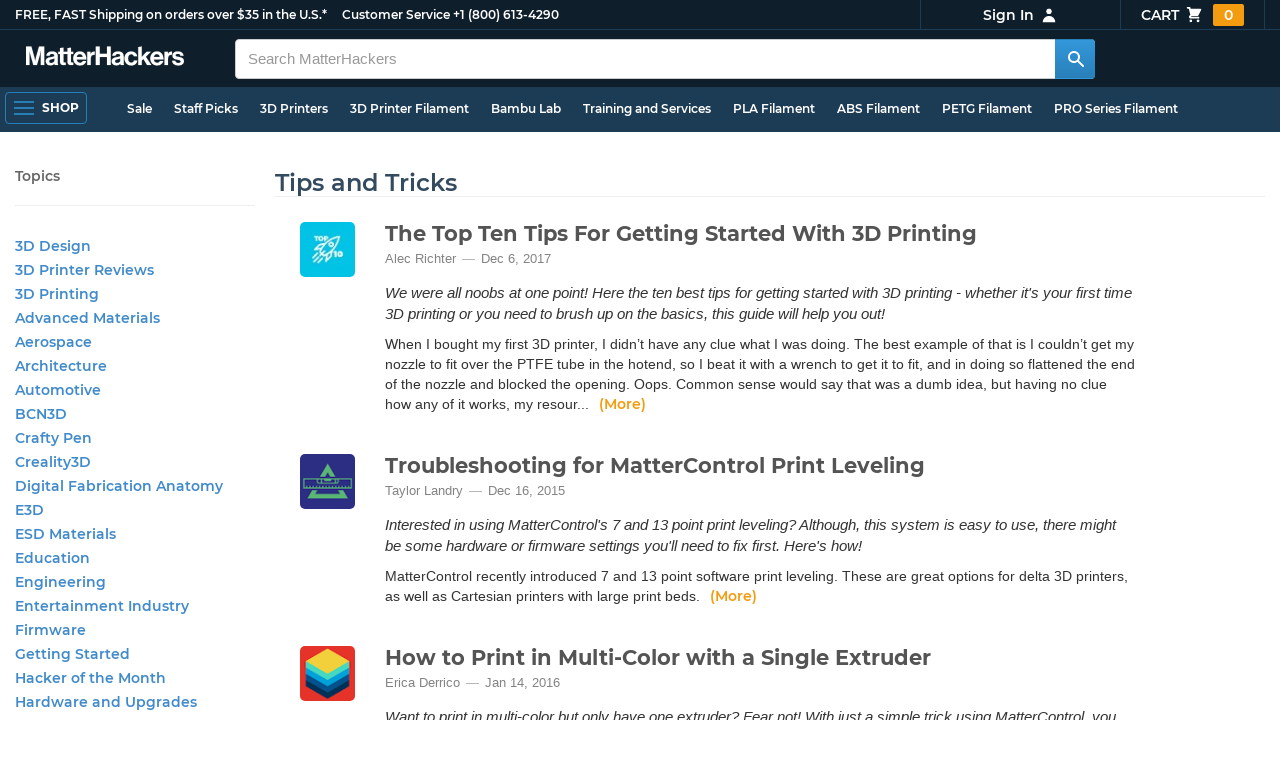

--- FILE ---
content_type: text/html; charset=utf-8
request_url: https://www.matterhackers.com/topic/tips-and-tricks?ref=mh-subnav-choosing-the-right-3d-print-bed-surface
body_size: 13313
content:
<!DOCTYPE html>
<html lang="en">
<head>
	<title>Tips and Tricks | MatterHackers</title>
	<meta name="viewport" content="width=device-width, initial-scale=1">
	<meta charset="utf-8">
	<meta name="lang" content="en">
	<meta http-equiv="content-language" content="en-us"/>
	<meta name="robots" content="index,follow,archive,max-image-preview:large">
	<meta http-equiv="X-UA-Compatible" content="IE=edge"/>

	<!-- css files -->
	<link rel="stylesheet" type="text/css" href="/stylesheets/20260113t233515_474687125751845078/public-plugins-legacy-bootstrap-partial.css">
	<link rel="stylesheet" type="text/css" href="/stylesheets/20260113t233515_474687125751845078/public-plugins.css">
	<link rel="stylesheet" type="text/css" href="/dynamic-stylesheets/20260113t233515_474687125751845078/public.css" media="all">
	
	<link rel="stylesheet" media="print" href="/dynamic-stylesheets/20260113t233515_474687125751845078/public-print.css">

	<link rel="stylesheet" href="/stylesheets/20260113t233515_474687125751845078/public-article-tags.css">
	
	
	

	<!-- icons -->
	<link rel="icon" type="image/vnd.microsoft.icon" href="/favicon.ico">
	<link rel="apple-touch-icon" href="/static/apple-touch-icon.png">
	<link rel="shortcut icon" href="/favicon.ico" type="image/x-icon">
	<meta name="theme-color" content="#009BFF">
	
	<!-- social -->
	<meta property="og:title" content="Tips and Tricks | MatterHackers" />
	<meta property="og:image" content="https://lh3.googleusercontent.com/4EvnqRa2-MqsNQ3EKMI4F7hYD6Pg1CcoQz451reoJ6TP64DFxnwwegnR_e1g3Q5E0yiDGXxviV0JNrN5y7Ew21kJ_I2vDH3YO1jopT0=w1200-h630-p"/>
	<meta property="og:image:width" content="1200" />
	<meta property="og:image:height" content="630" />
	<meta property="og:description" content="MatterHackers is dedicated to enabling 3D Printing. Check us out at www.matterhackers.com or our Retail Store in Lake Forest, CA." />
	<meta property="og:site_name" content="MatterHackers" />
	<meta property="og:type" content="website" />
	
</head>








































<body>







<meta type='hidden' id='jsSeasonOfDealsActive' data-active="" data-status="complete">
<meta type='hidden' id='jsTempSaleActive' data-active="" data-status="complete">
<meta type='hidden' id='jsStrikeoutSaleActive' data-active="" data-status="complete">

<header class="top mh--dark-top-bar" id="nav-top">
	<div class="mh--bootstrap-container">
		<div class="top-title">
			<a href="/?ref=mh-top" class="top-site">MatterHackers</a>
			<a href="/support?ref=mh-top#shipping" class="top-tagline">FREE, FAST Shipping on orders over $35 in the U.S.*</a>
			<!-- Text for mobile banner -->
			<a href="/support?ref=mh-top#shipping" class="top-tagline-mobile">Free Shipping on +$35 orders in the U.S.*</a>
			<span class="top-contact">
				<a href="/contact?ref=mh-top" class="top-contact-title">Customer Service</a>
				<a href="tel:18006134290" class="top-contact-cta js-phone-number">+1 (800) 613-4290</a>
			</span>
		</div>

		<a href="/checkout/cart?ref=mh-nav" class="top-cart">
			Cart
			<svg xmlns="http://www.w3.org/2000/svg" class="top-cart-icon" viewBox="0 0 20 20" fill="currentColor">
				<path d="M3 1a1 1 0 000 2h1.22l.305 1.222a.997.997 0 00.01.042l1.358 5.43-.893.892C3.74 11.846 4.632 14 6.414 14H15a1 1 0 000-2H6.414l1-1H14a1 1 0 00.894-.553l3-6A1 1 0 0017 3H6.28l-.31-1.243A1 1 0 005 1H3zM16 16.5a1.5 1.5 0 11-3 0 1.5 1.5 0 013 0zM6.5 18a1.5 1.5 0 100-3 1.5 1.5 0 000 3z" />
			</svg>
			<span class="top-cart-count js-cart-count">...</span></a>

		<div class="top-account" data-view="closed">
			<div class="top-account-button js-account" id="js-account" data-account-status="signed-out">
				<span class="top-account-label js-account-username"></span>
				<svg xmlns="http://www.w3.org/2000/svg" class="top-account-icon" viewBox="0 0 20 20" fill="currentColor">
					<path fill-rule="evenodd" d="M10 9a3 3 0 100-6 3 3 0 000 6zm-7 9a7 7 0 1114 0H3z" clip-rule="evenodd" />
				</svg>
			</div>
			<div id="top-account-menu">
				<ul>
					<li><a href='/accounts/order-history?ref=mh-nav-dd'>Order History</a></li>
					<li><a href='/accounts/rewards?ref=mh-nav-dd'>My Rewards</a></li>
					<li><a href='/accounts/wishlists?ref=mh-nav-dd'>My Wishlist</a></li>
					<li><a href='/accounts/design-library?ref=mh-nav-dd'>Design Library</a></li>
					<li><a href='/accounts/settings?ref=mh-nav-dd'>Account Settings</a></li>
					<li><span class="js-account-logout">Logout</span></li>
				</ul>
			</div>
		</div>
	</div>
</header>

<nav class="mh--nav slide-menu" id="mh-navigation-hamburger"></nav>

<div
	id="js-navigation-hamburger-close"
	class="mh--nav-close"
>
	<svg
		class="mh--nav-close-x"
		height="25"
		width="25"
	><use href="/static/overlay-close-x.svg#close"></use></svg>
</div>

<nav class="nav" id="js-nav">
	<div class="mh--logo-search-bar">
		<div class="mh--bootstrap-container">
			<a href="/?ref=mh-nav-logo" class="nav-logo" id="nav-logo">
				<svg alt="MatterHackers" title='MatterHackers' id="nav-logo-1" xmlns="http://www.w3.org/2000/svg" viewBox="0 0 1090.5 132"><defs><style>.cls-1{fill:#fff;stroke:#fff;}</style></defs><g id="svg_1"><path id="svg_2" class="cls-1" d="m1.1.5h35.5c.3,0,.5.2.6.5l18,64c4.5,16.2,8.1,34.6,8.1,34.6h.4s3.4-18.5,7.9-34.6L89.6,1c0-.3.3-.5.5-.5h36.1c.3,0,.6.3.6.6v127.1c0,.3-.3.6-.6.6h-23c-.3,0-.6-.3-.6-.6h0V55.2c0-10.4,1.1-26.6,1.1-26.6h-.4s-2.9,15.1-5.6,24.4l-22,75.3c-.1.3-.3.4-.6.4h-24c-.3,0-.5-.2-.6-.4L29.3,53.1c-2.7-9.3-5.6-24.4-5.6-24.4h-.4s1.1,16.2,1.1,26.6v73c0,.3-.3.6-.6.6H1.1c-.3,0-.6-.3-.6-.6V1.1c0-.3.3-.6.6-.6h0Z"/><path id="svg_3" class="cls-1" d="m195.9,118.6h-.3c-4.7,7-11.3,12.4-27.1,12.4-18.8,0-32.1-9.9-32.1-28.2,0-20.3,16.5-26.7,37-29.6,15.3-2.2,22.3-3.4,22.3-10.4,0-6.6-5.2-11-15.4-11-11.2,0-16.8,4-17.7,12.4,0,.3-.3.5-.6.5h-20.6c-.3,0-.6-.3-.6-.6v-.1c1-15.9,13.1-29.7,39.6-29.7s38.8,12.4,38.8,33.9v46.8c0,6.8,1,10.8,3,12.6.1.1.2.3.2.5h0c0,.3-.3.6-.6.6h-22.6c-.2,0-.4-.1-.5-.2-1.4-1.8-2.3-6-2.8-9.9h0Zm.2-22.3v-12.8c0-.3-.3-.6-.6-.6-.1,0-.2,0-.3.1-4.3,2.2-10.5,3.6-16.2,4.9-12.8,2.9-19,5.7-19,14.4s5.8,11.7,14.4,11.7c14-.1,21.7-8.7,21.7-17.7h0Z"/><path id="svg_4" class="cls-1" d="m319.2,110.9c-5.4,0-9.2-2.3-9.2-9.2v-48.2c0-.3.3-.6.6-.6h14.6c.3,0,.6-.3.6-.6v-14.9c0-.3-.3-.6-.6-.6h-14.6c-.3,0-.6-.3-.6-.6V8.7c0-.3-.3-.6-.6-.6h0l-22.7,3.6c-.3,0-.6.3-.6.6h0v23.9c0,.3-.3.6-.6.6h-26.3c-.3,0-.6-.3-.6-.6V8.7c0-.3-.3-.6-.6-.6l-22.7,3c-.3,0-.6.3-.6.6v24.5c0,.3-.3.6-.6.6h-11.5c-.3,0-.6.3-.6.6h0v14.9c0,.3.3.6.6.6h11.5c.3,0,.6.3.6.6h0v53.4c0,17.4,13.1,22.1,25,22.1,7.9,0,13-.2,14.7-.3.3,0,.6-.3.6-.6v-16.7c0-.3-.3-.6-.6-.6h0c-1.3,0-4.2.2-6.5.2-5.4,0-9.2-2.3-9.2-9.2v-48.3c0-.3.3-.6.6-.6h26.2c.3,0,.6.3.6.6v53.4c0,17.4,13.1,22.1,24.9,22.1,7.9,0,13-.2,14.7-.3.3,0,.6-.3.6-.6v-16.7c0-.3-.3-.6-.6-.6h0c-1.3,0-4.2.1-6.5.1h0Z"/><path id="svg_5" class="cls-1" d="m325.9,82.7c0-27.3,18.5-48.5,45.4-48.5,29.4,0,45.2,22.3,45.4,54.8,0,.3-.3.6-.6.6h-65.5c-.3,0-.6.3-.6.6v.1c2,13.8,9.8,22.3,23.4,22.3,9.3,0,14.9-4.2,17.6-10.9.1-.2.3-.4.6-.4h22.9c.3,0,.6.3.6.6v.1c-3.7,16-18.2,29.4-41.5,29.4-30.4.1-47.7-21.2-47.7-48.7h0Zm25.2-9.9h39.5c.3,0,.6-.3.6-.6v-.1c-1-11.3-8.6-19.1-19.5-19.1-12.7,0-19,7.4-21.2,19-.1.3.2.7.5.7,0,.1.1.1.1.1Z"/><path id="svg_6" class="cls-1" d="m445.9,51.5h.5c5.6-10.4,11.8-15.8,22.6-15.8,1.8-.1,3.6.1,5.3.6.3.1.4.3.4.6v20.9h-.6c-16-1.6-27.4,6.8-27.4,26.2v44.2c0,.3-.3.6-.6.6h-23.2c-.3,0-.6-.3-.6-.6V37.4c0-.3.3-.6.6-.6h22.3c.3,0,.6.3.6.6h0v14.1h.1Z"/><path id="svg_7" class="cls-1" d="m482.8.5h24.8c.3,0,.6.3.6.6v49c0,.3.3.6.6.6h49.2c.3,0,.6-.3.6-.6V1.1c0-.3.3-.6.6-.6h24.8c.3,0,.6.3.6.6v127.1c0,.3-.3.6-.6.6h-24.8c-.3,0-.6-.3-.6-.6v-55.3c0-.3-.3-.6-.6-.6h-49.2c-.3,0-.6.3-.6.6v55.3c0,.3-.3.6-.6.6h-24.8c-.3,0-.6-.3-.6-.6V1.1c0-.3.2-.6.6-.6h0Z"/><path id="svg_8" class="cls-1" d="m650.8,118.6h-.4c-4.7,7-11.3,12.4-27.1,12.4-18.8,0-32.1-9.9-32.1-28.2,0-20.3,16.5-26.7,37-29.6,15.2-2.2,22.2-3.4,22.2-10.4,0-6.6-5.2-11-15.4-11-11.2,0-16.8,4-17.7,12.4,0,.3-.3.5-.6.5h-20.5c-.3,0-.6-.3-.6-.6h0c1-15.9,13.1-29.7,39.6-29.7s38.8,12.4,38.8,33.9v46.8c0,6.8,1,10.8,3,12.6.1.1.2.3.2.5h0c0,.3-.3.6-.6.6h-22.6c-.2,0-.4-.1-.5-.2-1.4-1.9-2.2-6.1-2.7-10h0Zm.1-22.3v-12.8c0-.3-.3-.6-.6-.6-.1,0-.2,0-.3.1-4.3,2.2-10.5,3.6-16.2,4.9-12.7,2.9-19,5.7-19,14.4s5.7,11.7,14.3,11.7c14.1-.1,21.8-8.7,21.8-17.7h0Z"/><path id="svg_9" class="cls-1" d="m679.9,82.9c0-27.5,18-48.6,45.9-48.6,23.6,0,38.2,13.5,41.7,33,0,.3-.2.7-.5.7h-22.8c-.3,0-.5-.2-.6-.5-1.8-7.8-8-13.7-16.8-13.7-14.7,0-22.2,11.3-22.2,29.1s7,29.1,21.9,29.1c9.7,0,16.6-5,18.4-15.1,0-.3.3-.5.6-.5h22.3c.3,0,.6.3.6.6h0c-1.9,19.2-17.1,34.5-41.4,34.5-28.9,0-47.1-21.2-47.1-48.6h0Z"/><path id="svg_10" class="cls-1" d="m809.4,87.4l-9.9,10.2c-.1.1-.2.3-.2.4v30.2c0,.3-.3.6-.6.6h-23c-.3,0-.6-.3-.6-.6V4.7c0-.3.3-.6.6-.6l23-3.6c.3,0,.6.3.6.6v68.9c0,.3.3.6.7.6.1,0,.2-.1.3-.1l31.4-33.5c.1-.1.3-.2.4-.2h27.6c.3,0,.6.3.6.6,0,.1-.1.3-.1.4l-32.6,33.6c-.2.2-.2.5-.1.8l37.2,55.7c.2.3.1.7-.2.8-.1.1-.2.1-.3.1h-28.1c-.2,0-.4-.1-.5-.3l-25.2-41c-.2-.3-.5-.4-.8-.3-.1.1-.2.1-.2.2h0Z"/><path id="svg_11" class="cls-1" d="m857.9,82.7c0-27.3,18.5-48.5,45.4-48.5,29.4,0,45.2,22.3,45.4,54.8,0,.3-.3.6-.6.6h-65.4c-.3,0-.6.3-.6.6v.1c2,13.8,9.8,22.3,23.4,22.3,9.3,0,14.9-4.2,17.6-10.9.1-.2.3-.4.6-.4h22.8c.3,0,.6.3.6.6v.1c-3.7,16-18.2,29.4-41.5,29.4-30.5.1-47.7-21.2-47.7-48.7h0Zm25.1-9.9h39.5c.3,0,.6-.3.6-.6v-.1c-1-11.3-8.6-19.1-19.5-19.1-12.7,0-18.9,7.4-21.2,19-.1.3.2.7.5.7,0,.1.1.1.1.1h0Z"/><path id="svg_12" class="cls-1" d="m979.3,51.5h.5c5.6-10.4,11.8-15.8,22.6-15.8,1.8-.1,3.6.1,5.3.6.3.1.4.3.4.6v20.9h-.6c-16-1.6-27.4,6.8-27.4,26.2v44.2c0,.3-.3.6-.6.6h-23.2c-.3,0-.6-.3-.6-.6V37.4c0-.3.3-.6.6-.6h22.3c.3,0,.6.3.6.6l.1,14.1h0Z"/><path id="svg_13" class="cls-1" d="m1008.8,99h21.4c.3,0,.6.2.6.5,1.8,10.2,9.2,14.7,20,14.7s16.9-4.1,16.9-10.6c0-8.8-11.7-9.7-24.2-12.2-16.5-3.2-32.7-7.7-32.7-27.8s16.5-29.4,37.5-29.4c23.9,0,37.4,11.7,39.4,29.8,0,.3-.2.6-.5.7h-20.9c-.3,0-.6-.2-.6-.5-1.2-9.5-7.5-12.9-17.7-12.9-9.5,0-15.8,3.6-15.8,10.2,0,7.9,12.2,8.6,25.3,11.3,15.4,3.2,32.5,7.5,32.5,29.1,0,18.5-15.8,29.6-38.8,29.6-26.4,0-41.3-12.6-43-31.8,0-.3.3-.6.6-.7h0Z"/></g></svg>
			</a>

			<div class="nav-deliver" id="nav-deliver">
				<div class="nav-deliver-button" id="js-nav-deliver-button">
					<svg xmlns="http://www.w3.org/2000/svg" class="nav-deliver-icon" viewBox="0 0 20 20" fill="currentColor">
						<path fill-rule="evenodd" d="M5.05 4.05a7 7 0 119.9 9.9L10 18.9l-4.95-4.95a7 7 0 010-9.9zM10 11a2 2 0 100-4 2 2 0 000 4z" clip-rule="evenodd" />
					</svg>
					<div class="nav-deliver-text">
						<div class="nav-deliver-label">Delivering to</div>
						<div class="nav-deliver-zipcode" id="js-nav-deliver-zipcode"> - </div>
					</div>
				</div>
			</div>

			<div class="nav-search" id="nav-search">
				<div class="input-group">
					<input type="text" class="form-control" value='' placeholder="Search MatterHackers" id="js-nav-search-input" enterkeyhint="search" autocomplete="off" autocorrect="off" autocapitalize="off" enterkeyhint="go" spellcheck="false"  />

					<span class="input-group-btn">
						<button class="btn" type="button" id="js-nav-search-button" aria-label="Search MatterHackers">
							<svg xmlns="http://www.w3.org/2000/svg" class="nav-search-icon" viewBox="0 0 20 20" fill="currentColor">
								<path fill-rule="evenodd" d="M8 4a4 4 0 100 8 4 4 0 000-8zM2 8a6 6 0 1110.89 3.476l4.817 4.817a1 1 0 01-1.414 1.414l-4.816-4.816A6 6 0 012 8z" clip-rule="evenodd" />
							</svg>
						</button>
					</span>
				</div>
				<div id="js-search-autocomplete" class="search-autocomplete"></div>
			</div>

			<div class="nav-personal">
				<div class="nav-cart">
					<a href="/checkout/cart?ref=mh-nav-cart" class="nav-cart-button">
						<svg xmlns="http://www.w3.org/2000/svg" class="nav-cart-icon" viewBox="0 0 20 20" fill="currentColor">
							<path d="M3 1a1 1 0 000 2h1.22l.305 1.222a.997.997 0 00.01.042l1.358 5.43-.893.892C3.74 11.846 4.632 14 6.414 14H15a1 1 0 000-2H6.414l1-1H14a1 1 0 00.894-.553l3-6A1 1 0 0017 3H6.28l-.31-1.243A1 1 0 005 1H3zM16 16.5a1.5 1.5 0 11-3 0 1.5 1.5 0 013 0zM6.5 18a1.5 1.5 0 100-3 1.5 1.5 0 000 3z" />
						</svg>
						<span class="nav-cart-count js-cart-count">...</span>
					</a>
				</div>

				<div class="nav-account" data-view="closed">
					<div class="nav-account-button js-account" data-account-status="signed-out">
						<svg xmlns="http://www.w3.org/2000/svg" class="nav-account-icon" viewBox="0 0 20 20" fill="currentColor">
							<path fill-rule="evenodd" d="M10 9a3 3 0 100-6 3 3 0 000 6zm-7 9a7 7 0 1114 0H3z" clip-rule="evenodd" />
						</svg>
						<span class="nav-account-label js-account-username"></span>
					</div>

					<div id="nav-account-menu">
						<ul>
							<li><a href='/accounts/order-history?ref=mh-nav-account'>Order History</a></li>
							<li><a href='/accounts/rewards?ref=mh-nav-account'>My Rewards</a></li>
							<li><a href='/accounts/wishlists?ref=mh-nav-account'>My Wishlist</a></li>
							<li><a href='/accounts/design-library?ref=mh-nav-account'>Design Library</a></li>
							<li><a href='/accounts/settings?ref=mh-nav-account'>Account Settings</a></li>
							<li><span class="js-account-logout">Logout</span></li>
						</ul>
					</div>
				</div>
			</div>
		</div>
	</div>

	<div class="mh--hamburger-quicklinks-bar">
		<div class="mh--bootstrap-container">
			<button type="button"
				aria-label="Open Navigation"
				class="mh--hamburger slide-menu__control"
				id="js-navigation-hamburger"
				data-active="1"
				data-target="mh-navigation-hamburger"
				data-action="open"
			>
				<div class="hamburger-bars">
					<span class="bar"></span>
					<span class="bar"></span>
					<span class="bar"></span>
				</div>
				<span class="hamburger-label">Shop</span>
			</button>

			<ul class="mh--quicklinks" id="mh--quicklinks-guest" data-cache-id="_nav_quicklinks_snake_guest_and_user_html_2025" style="display:none;"><li class="nav-snake-deals nav-snake-deals"><a href="/store/c/deals?ref=mh-nav-quick" data-text="Sale">Sale</a></li><li class="nav-snake-staff-picks-from-matterhackers"><a href="/store/c/staff-picks-from-matterhackers?ref=mh-nav-quick" data-text="Staff Picks">Staff Picks</a></li><li class="nav-snake-3d-printers"><a href="/store/c/3d-printers?ref=mh-nav-quick" data-text="3D Printers">3D Printers</a></li><li class="nav-snake-3d-printer-filament"><a href="/store/c/3d-printer-filament?ref=mh-nav-quick" data-text="3D Printer Filament">3D Printer Filament</a></li><li class="nav-snake-bambu-lab"><a href="/store/c/bambu-lab?ref=mh-nav-quick" data-text="Bambu Lab">Bambu Lab</a></li><li class="nav-snake-training-and-services"><a href="/store/c/training-and-services?ref=mh-nav-quick" data-text="Training and Services">Training and Services</a></li><li class="nav-snake-"><a href="/store/c/PLA?ref=mh-nav-quick" data-text="PLA Filament">PLA Filament</a></li><li class="nav-snake-"><a href="/store/c/ABS?ref=mh-nav-quick" data-text="ABS Filament">ABS Filament</a></li><li class="nav-snake-"><a href="/store/c/PET?ref=mh-nav-quick" data-text="PETG Filament">PETG Filament</a></li><li class="nav-snake-pro-series-filament"><a href="/store/c/pro-series-filament?ref=mh-nav-quick" data-text="PRO Series Filament">PRO Series Filament</a></li><li class="nav-snake-mh-build-series"><a href="/store/c/mh-build-series?ref=mh-nav-quick" data-text="MH Build Series Filament">MH Build Series Filament</a></li><li class="nav-snake-3d-printer-resins"><a href="/store/c/3d-printer-resins?ref=mh-nav-quick" data-text="3D Printer Resins">3D Printer Resins</a></li><li class="nav-snake-cnc-machines"><a href="/store/c/cnc-machines?ref=mh-nav-quick" data-text="CNC Machines">CNC Machines</a></li><li class="nav-snake-laser-cutters-engravers"><a href="/store/c/laser-cutters-engravers?ref=mh-nav-quick" data-text="Laser Cutters & Engravers">Laser Cutters & Engravers</a></li><li class="nav-snake-nav-snake-on-clearance clearance-items"><a href="/store/c/clearance-items?ref=mh-nav-quick" data-text="Clearance">Clearance <span class="nav-snake-pill nav-snake-on-clearance-pill">Clearance</span></a></li><li class="nav-snake-ultimaker-3d-printers"><a href="/store/c/ultimaker-3d-printers?ref=mh-nav-quick" data-text="UltiMaker 3D Printers">UltiMaker 3D Printers</a></li><li class="nav-snake-ylon"><a href="/store/c/NylonX?ref=mh-nav-quick" data-text="NylonX">NylonX</a></li><li class="nav-snake-matterhackers-quantum-pla"><a href="/store/c/matterhackers-quantum-pla?ref=mh-nav-quick" data-text="Quantum Dual-Color PLA">Quantum Dual-Color PLA</a></li><li class="nav-snake-new"><a href="/store/c/new?ref=mh-nav-quick" data-text="New!">New!</a></li></ul><ul class="mh--quicklinks" id="mh--quicklinks-user" data-cache-id="_nav_quicklinks_snake_guest_and_user_html_2025" style="display:none;"><li class="nav-snake-deals nav-snake-deals"><a href="/store/c/deals?ref=mh-nav-quick" data-text="Sale">Sale</a></li><li class="nav-snake-staff-picks-from-matterhackers"><a href="/store/c/staff-picks-from-matterhackers?ref=mh-nav-quick" data-text="Staff Picks">Staff Picks</a></li><li class="nav-snake-training-and-services"><a href="/store/c/training-and-services?ref=mh-nav-quick" data-text="Training and Services">Training and Services</a></li><li class="nav-snake-"><a href="/store/c/PLA?ref=mh-nav-quick" data-text="PLA Filament">PLA Filament</a></li><li class="nav-snake-"><a href="/store/c/ABS?ref=mh-nav-quick" data-text="ABS Filament">ABS Filament</a></li><li class="nav-snake-"><a href="/store/c/PET?ref=mh-nav-quick" data-text="PETG Filament">PETG Filament</a></li><li class="nav-snake-ylon"><a href="/store/c/NylonX?ref=mh-nav-quick" data-text="NylonX">NylonX</a></li><li class="nav-snake-3d-printer-filament"><a href="/store/c/3d-printer-filament?ref=mh-nav-quick" data-text="3D Printer Filament">3D Printer Filament</a></li><li class="nav-snake-nav-snake-on-clearance clearance-items"><a href="/store/c/clearance-items?ref=mh-nav-quick" data-text="Clearance">Clearance <span class="nav-snake-pill nav-snake-on-clearance-pill">Clearance</span></a></li><li class="nav-snake-3d-printers"><a href="/store/c/3d-printers?ref=mh-nav-quick" data-text="3D Printers">3D Printers</a></li><li class="nav-snake-bambu-lab"><a href="/store/c/bambu-lab?ref=mh-nav-quick" data-text="Bambu Lab">Bambu Lab</a></li><li class="nav-snake-metal-3d-printing"><a href="/store/c/metal-3d-printing?ref=mh-nav-quick" data-text="Metal 3D Printing">Metal 3D Printing</a></li><li class="nav-snake-matterhackers-quantum-pla"><a href="/store/c/matterhackers-quantum-pla?ref=mh-nav-quick" data-text="Quantum Dual-Color PLA">Quantum Dual-Color PLA</a></li><li class="nav-snake-pro-series-filament"><a href="/store/c/pro-series-filament?ref=mh-nav-quick" data-text="PRO Series Filament">PRO Series Filament</a></li><li class="nav-snake-mh-build-series"><a href="/store/c/mh-build-series?ref=mh-nav-quick" data-text="MH Build Series Filament">MH Build Series Filament</a></li><li class="nav-snake-3d-printer-resins"><a href="/store/c/3d-printer-resins?ref=mh-nav-quick" data-text="3D Printer Resins">3D Printer Resins</a></li><li class="nav-snake-new"><a href="/store/c/new?ref=mh-nav-quick" data-text="New!">New!</a></li><li class="nav-snake-flexible-filament"><a href="/store/c/flexible-filament?ref=mh-nav-quick" data-text="Flexible Filament">Flexible Filament</a></li><li class="nav-snake-engineering-grade-filament"><a href="/store/c/engineering-grade-filament?ref=mh-nav-quick" data-text="Engineering Grade Filament">Engineering Grade Filament</a></li><li class="nav-snake-cnc-bits-routers-and-cutters"><a href="/store/c/cnc-bits-routers-and-cutters?ref=mh-nav-quick" data-text="CNC End Mills and Router Bits">CNC End Mills and Router Bits</a></li></ul>
		</div>
	</div>
</nav>














<div class="mh--page-container">
	<div class="mh--page-content content mh--page-content-w-sidebar content-with-sidebar" id="jsPageContent">
		
		<div class="mh--page-primary jsPageContent"><div class="page-articles">
	<div class="page-header">
		<h1>Tips and Tricks</h1>
	</div>

	<div class="row">
		<div class="col-lg-12">
			<div class='js-article-single-infinite article-display' data-article-key='ag9zfm1hdHRlcmhhY2tlcnNyGAsSC0FydGljbGVQYWdlGICAwKLl76gKDA' data-article-layout='full-preview' data-article-loaded='true'><a href="/articles/the-top-ten-tips-for-getting-started-with-3d-printing" title="The Top Ten Tips For Getting Started With 3D Printing" alt="The Top Ten Tips For Getting Started With 3D Printing" class="article-preview article-previewimage">
	<div class="article-preview-image">
		<picture>

			<source srcset="https://lh3.googleusercontent.com/-19xKzJ3Mlp9DzDGq_EqZ_Kz76ShfW1_6vAzbc6de5_Y_YAJwj6KgbnsoTz_462WrPhM99l6BKLUujnwfv-l4Qve=s60-rw-e365" type="image/webp" />
			<img src='https://lh3.googleusercontent.com/-19xKzJ3Mlp9DzDGq_EqZ_Kz76ShfW1_6vAzbc6de5_Y_YAJwj6KgbnsoTz_462WrPhM99l6BKLUujnwfv-l4Qve=s60-e365' alt="The Top Ten Tips For Getting Started With 3D Printing" data-src="https://lh3.googleusercontent.com/-19xKzJ3Mlp9DzDGq_EqZ_Kz76ShfW1_6vAzbc6de5_Y_YAJwj6KgbnsoTz_462WrPhM99l6BKLUujnwfv-l4Qve" loading="lazy" />
		</picture>
	</div>

	<div class="article-preview-content">
		<h3 class="article-preview-title">The Top Ten Tips For Getting Started With 3D Printing</h3>

		<ul class="article-preview-meta">
			<li class="article-preview-author">Alec Richter</li>
			<li class="article-preview-date">Dec 6, 2017</li>
		</ul>
	
		<div class="article-preview-description">
			We were all noobs at one point! Here the ten best tips for getting started with 3D printing - whether it&#39;s your first time 3D printing or you need to brush up on the basics, this guide will help you out! 
		</div>

		<div class="article-preview-text">
			When I bought my first 3D printer, I didn&rsquo;t have any clue what I was doing. The best example of that is I couldn&rsquo;t get my nozzle to fit over the PTFE tube in the hotend, so I beat it with a wrench to get it to fit, and in doing so flattened the end of the nozzle and blocked the opening. Oops. Common sense would say that was a dumb idea, but having no clue how any of it works, my resour... <span class='article-preview-cta'>(More)</span>
		</div>
		
	</div>
</a></div><div class='js-article-single-infinite article-display' data-article-key='ag9zfm1hdHRlcmhhY2tlcnNyGAsSC0FydGljbGVQYWdlGICAgPbomqIKDA' data-article-layout='full-preview' data-article-loaded='true'><a href="/articles/troubleshooting-for-mattercontrol-print-leveling" title="Troubleshooting for MatterControl Print Leveling" alt="Troubleshooting for MatterControl Print Leveling" class="article-preview article-previewimage">
	<div class="article-preview-image">
		<picture>

			<source srcset="https://lh3.googleusercontent.com/R45DRXq2t8nsETFYMvAh8vHw1fHkn9vBarWDEC1laBPo8C9AiZh8gTefABhKxu8ke4ESW6h6ltWNDehEkXBz2vziJA=s60-rw-e365" type="image/webp" />
			<img src='https://lh3.googleusercontent.com/R45DRXq2t8nsETFYMvAh8vHw1fHkn9vBarWDEC1laBPo8C9AiZh8gTefABhKxu8ke4ESW6h6ltWNDehEkXBz2vziJA=s60-e365' alt="Troubleshooting for MatterControl Print Leveling" data-src="https://lh3.googleusercontent.com/R45DRXq2t8nsETFYMvAh8vHw1fHkn9vBarWDEC1laBPo8C9AiZh8gTefABhKxu8ke4ESW6h6ltWNDehEkXBz2vziJA" loading="lazy" />
		</picture>
	</div>

	<div class="article-preview-content">
		<h3 class="article-preview-title">Troubleshooting for MatterControl Print Leveling</h3>

		<ul class="article-preview-meta">
			<li class="article-preview-author">Taylor Landry</li>
			<li class="article-preview-date">Dec 16, 2015</li>
		</ul>
	
		<div class="article-preview-description">
			Interested in using MatterControl&#39;s 7 and 13 point print leveling? Although, this system is easy to use, there might be some hardware or firmware settings you&#39;ll need to fix first. Here&#39;s how!
		</div>

		<div class="article-preview-text">
			MatterControl recently introduced 7 and 13 point software&nbsp;print leveling. These are great options for delta 3D printers, as well as Cartesian printers with large print beds. <span class='article-preview-cta'>(More)</span>
		</div>
		
	</div>
</a></div><div class='js-article-single-infinite article-display' data-article-key='ag9zfm1hdHRlcmhhY2tlcnNyGAsSC0FydGljbGVQYWdlGICAgK6luq4KDA' data-article-layout='full-preview' data-article-loaded='true'><a href="/articles/how-to-print-in-multi-color-with-a-single-extruder" title="How to Print in Multi-Color with a Single Extruder" alt="How to Print in Multi-Color with a Single Extruder" class="article-preview article-previewimage">
	<div class="article-preview-image">
		<picture>

			<source srcset="https://lh3.googleusercontent.com/Aj61YVIJbGm3Jg5ZeaHCvB_is7cTqOi04CLa-PyjgofCztldkQc--OGeWuvi9667Aen0Z16Nhw4AdpLGcFXn24lczaw=s60-rw-e365" type="image/webp" />
			<img src='https://lh3.googleusercontent.com/Aj61YVIJbGm3Jg5ZeaHCvB_is7cTqOi04CLa-PyjgofCztldkQc--OGeWuvi9667Aen0Z16Nhw4AdpLGcFXn24lczaw=s60-e365' alt="How to Print in Multi-Color with a Single Extruder" data-src="https://lh3.googleusercontent.com/Aj61YVIJbGm3Jg5ZeaHCvB_is7cTqOi04CLa-PyjgofCztldkQc--OGeWuvi9667Aen0Z16Nhw4AdpLGcFXn24lczaw" loading="lazy" />
		</picture>
	</div>

	<div class="article-preview-content">
		<h3 class="article-preview-title">How to Print in Multi-Color with a Single Extruder</h3>

		<ul class="article-preview-meta">
			<li class="article-preview-author">Erica Derrico</li>
			<li class="article-preview-date">Jan 14, 2016</li>
		</ul>
	
		<div class="article-preview-description">
			Want to print in multi-color but only have one extruder? Fear not! With just a simple trick using MatterControl, you can print with all the colors of the rainbow.
		</div>

		<div class="article-preview-text">
			When I first started working at MatterHackers all of my friends were so intrigued by the concept of 3D printing, I would often get the question, "What does something 3D printed look like?". So I decided to make myself a key chain I could put on my car keys; something I could easily grab out of my bag when people asked me. The trouble was, I am a very colorful person. I did not want my key chain to... <span class='article-preview-cta'>(More)</span>
		</div>
		
	</div>
</a></div><div class='js-article-single-infinite article-display' data-article-key='ag9zfm1hdHRlcmhhY2tlcnNyGAsSC0FydGljbGVQYWdlGICAgPTV9qkKDA' data-article-layout='full-preview' data-article-loaded='true'><a href="/articles/how-to-calibrate-your-extruder" title="How To Calibrate Your 3D Printer&#39;s Extruder" alt="How To Calibrate Your 3D Printer&#39;s Extruder" class="article-preview article-previewimage">
	<div class="article-preview-image">
		<picture>

			<source srcset="https://lh3.ggpht.com/AMEmKDO6MwBSXvRXXibNqX2ZTQsAVqsP3PKAYdjjyphqlGDwuHY06YG6WDrUkcAnBAwzyi9E_UNytjLqnpBYaUBFkg=s60-rw-e365" type="image/webp" />
			<img src='https://lh3.ggpht.com/AMEmKDO6MwBSXvRXXibNqX2ZTQsAVqsP3PKAYdjjyphqlGDwuHY06YG6WDrUkcAnBAwzyi9E_UNytjLqnpBYaUBFkg=s60-e365' alt="How To Calibrate Your 3D Printer&#39;s Extruder" data-src="https://lh3.ggpht.com/AMEmKDO6MwBSXvRXXibNqX2ZTQsAVqsP3PKAYdjjyphqlGDwuHY06YG6WDrUkcAnBAwzyi9E_UNytjLqnpBYaUBFkg" loading="lazy" />
		</picture>
	</div>

	<div class="article-preview-content">
		<h3 class="article-preview-title">How To Calibrate Your 3D Printer&#39;s Extruder</h3>

		<ul class="article-preview-meta">
			<li class="article-preview-author">Taylor Landry</li>
			<li class="article-preview-date">Mar 3, 2015</li>
		</ul>
	
		<div class="article-preview-description">
			This quick and informative guide will help you calibrate your extruder perfectly, resulting in accurate, quality prints.
		</div>

		<div class="article-preview-text">
			Your 3D printer extrudes and retracts precise amounts of filaments in order to create your printed masterpieces. Well, it does if it&rsquo;s properly calibrated. Calibrating your extruder is one of the most important, as well as one of the most overlooked, things you can do to your machine. 
If you&rsquo;ve been unhappy with your printing results or have noticed either under or over-extrusion, thi... <span class='article-preview-cta'>(More)</span>
		</div>
		
	</div>
</a></div><div class='js-article-single-infinite article-display' data-article-key='ag9zfm1hdHRlcmhhY2tlcnNyGAsSC0FydGljbGVQYWdlGICAgOGug4gKDA' data-article-layout='full-preview' data-article-loaded='true'><a href="/articles/3d-printing-101-web-series" title="3D Printing 101 Web Series" alt="3D Printing 101 Web Series" class="article-preview article-previewimage">
	<div class="article-preview-image">
		<picture>

			<source srcset="https://lh3.googleusercontent.com/mhsxASIVmc2VXPZmZI5fepnVYUZDqpYR97wsCyxC3OYksscu6HZBIjKZ9K07cIBjIDpFP1ZhXP1Eotxca1D4N6QWOA=s60-rw-e365" type="image/webp" />
			<img src='https://lh3.googleusercontent.com/mhsxASIVmc2VXPZmZI5fepnVYUZDqpYR97wsCyxC3OYksscu6HZBIjKZ9K07cIBjIDpFP1ZhXP1Eotxca1D4N6QWOA=s60-e365' alt="3D Printing 101 Web Series" data-src="https://lh3.googleusercontent.com/mhsxASIVmc2VXPZmZI5fepnVYUZDqpYR97wsCyxC3OYksscu6HZBIjKZ9K07cIBjIDpFP1ZhXP1Eotxca1D4N6QWOA" loading="lazy" />
		</picture>
	</div>

	<div class="article-preview-content">
		<h3 class="article-preview-title">3D Printing 101 Web Series</h3>

		<ul class="article-preview-meta">
			<li class="article-preview-author">Erica Derrico</li>
			<li class="article-preview-date">Mar 31, 2016</li>
		</ul>
	
		<div class="article-preview-description">
			We know what challenges come your way when you first start printing. Get a head start and solid guidance with MatterHackers&#39; new web series, 3D Printing 101 hosted by YouTube&#39;s 3D Printing Nerd, Joel Telling.
		</div>

		<div class="article-preview-text">
			MatterHackers and YouTube's 3D Printing Nerd, Joel Telling, have teamed up to bring an exciting new web series, 3D Printing 101. 3D Printing 101 is a great resource to get new 3D printing users up and running quickly and efficiently. Whether you are new to the 3D printing club or you simply need to brush up on the basics, we are here to help.&nbsp;... <span class='article-preview-cta'>(More)</span>
		</div>
		
	</div>
</a></div><div class='js-article-single-infinite article-display' data-article-key='ag9zfm1hdHRlcmhhY2tlcnNyGAsSC0FydGljbGVQYWdlGICAgICSyeUIDA' data-article-layout='full-preview' data-article-loaded='true'><a href="/articles/how-to-clear-and-prevent-jams" title="How To Clear and Prevent Jams on Your 3D Printer" alt="How To Clear and Prevent Jams on Your 3D Printer" class="article-preview article-previewimage">
	<div class="article-preview-image">
		<picture>

			<source srcset="https://lh3.googleusercontent.com/quadaj52jx43l6nWRBaMJTDDp5jfXf8SC2v9QYqMZee19jcm6mZD2TR9F_idPYI3hFPQjukt3nLH9wPd1CTYv5as=s60-rw-e365" type="image/webp" />
			<img src='https://lh3.googleusercontent.com/quadaj52jx43l6nWRBaMJTDDp5jfXf8SC2v9QYqMZee19jcm6mZD2TR9F_idPYI3hFPQjukt3nLH9wPd1CTYv5as=s60-e365' alt="How To Clear and Prevent Jams on Your 3D Printer" data-src="https://lh3.googleusercontent.com/quadaj52jx43l6nWRBaMJTDDp5jfXf8SC2v9QYqMZee19jcm6mZD2TR9F_idPYI3hFPQjukt3nLH9wPd1CTYv5as" loading="lazy" />
		</picture>
	</div>

	<div class="article-preview-content">
		<h3 class="article-preview-title">How To Clear and Prevent Jams on Your 3D Printer</h3>

		<ul class="article-preview-meta">
			<li class="article-preview-author">Dave Gaylord</li>
			<li class="article-preview-date">Feb 13, 2014</li>
		</ul>
	
		<div class="article-preview-description">
			At some point you may encounter a filament jam or a clogged nozzle where your 3D printer is not extruding. This guide is intended to help you prevent such jams, or fix with them as painlessly as possible.
		</div>

		<div class="article-preview-text">
			If you arrived at this article, I have to assume you&rsquo;re either a seeker of knowledge, or an unfortunate soul with a 3D printer that is not extruding. In either case, we are here to enlighten you with some techniques for making your 3D printer run like a dream. <span class='article-preview-cta'>(More)</span>
		</div>
		
	</div>
</a></div><div class='js-article-single-infinite article-display' data-article-key='ag9zfm1hdHRlcmhhY2tlcnNyGAsSC0FydGljbGVQYWdlGICAgJH88uQJDA' data-article-layout='full-preview' data-article-loaded='true'><a href="/articles/bed-surfaces-applying-kapton-tape" title="Bed Surfaces: Applying Kapton Tape" alt="Bed Surfaces: Applying Kapton Tape" class="article-preview article-previewimage">
	<div class="article-preview-image">
		<picture>

			<source srcset="https://lh3.googleusercontent.com/GTnBHne1-l9N5_0sSG9JR9Mtr4abnseyIbYiJbTwsCRu0om1ImP1fwkBue1X5eGgXxBHDDPI_9FO77X9w1LbI2SpoQ=s60-rw-e365" type="image/webp" />
			<img src='https://lh3.googleusercontent.com/GTnBHne1-l9N5_0sSG9JR9Mtr4abnseyIbYiJbTwsCRu0om1ImP1fwkBue1X5eGgXxBHDDPI_9FO77X9w1LbI2SpoQ=s60-e365' alt="Bed Surfaces: Applying Kapton Tape" data-src="https://lh3.googleusercontent.com/GTnBHne1-l9N5_0sSG9JR9Mtr4abnseyIbYiJbTwsCRu0om1ImP1fwkBue1X5eGgXxBHDDPI_9FO77X9w1LbI2SpoQ" loading="lazy" />
		</picture>
	</div>

	<div class="article-preview-content">
		<h3 class="article-preview-title">Bed Surfaces: Applying Kapton Tape</h3>

		<ul class="article-preview-meta">
			<li class="article-preview-author">MatterHackers</li>
			<li class="article-preview-date">Apr 12, 2016</li>
		</ul>
	
		<div class="article-preview-description">
			Certain filaments call for certain bed surfaces. Kapton Tape is a key choice for ABS, but it can get tricky when it comes to application. Learn how to apply this sticky tape flawlessly with our helpful tutorial.
		</div>

		<div class="article-preview-text">
			Kapton tape is the recommended bed surface for 3D printing ABS filament. The tape protects the bed surface and acts a base layer, while the hair spray or juice provides the adhesion.&nbsp;
Kapton tape (a registered trademark of DuPont) is a polyimide film. Created for the aerospace industry in the 1960s, Kapton tape as a flexible adhesive tape that is stable over a wide range of temperature, from ... <span class='article-preview-cta'>(More)</span>
		</div>
		
	</div>
</a></div><div class='js-article-single-infinite article-display' data-article-key='ag9zfm1hdHRlcmhhY2tlcnNyGAsSC0FydGljbGVQYWdlGICAgKn6w7IKDA' data-article-layout='full-preview' data-article-loaded='false'></div><div class='js-article-single-infinite article-display' data-article-key='ag9zfm1hdHRlcmhhY2tlcnNyGAsSC0FydGljbGVQYWdlGICAgMnA880JDA' data-article-layout='full-preview' data-article-loaded='false'></div><div class='js-article-single-infinite article-display' data-article-key='ag9zfm1hdHRlcmhhY2tlcnNyGAsSC0FydGljbGVQYWdlGICAgMmUoq8JDA' data-article-layout='full-preview' data-article-loaded='false'></div><div class='js-article-single-infinite article-display' data-article-key='ag9zfm1hdHRlcmhhY2tlcnNyGAsSC0FydGljbGVQYWdlGICAgMW-u-YKDA' data-article-layout='full-preview' data-article-loaded='false'></div><div class='js-article-single-infinite article-display' data-article-key='ag9zfm1hdHRlcmhhY2tlcnNyGAsSC0FydGljbGVQYWdlGICAgIWX_LkKDA' data-article-layout='full-preview' data-article-loaded='false'></div><div class='js-article-single-infinite article-display' data-article-key='ag9zfm1hdHRlcmhhY2tlcnNyGAsSC0FydGljbGVQYWdlGICAgLXA468JDA' data-article-layout='full-preview' data-article-loaded='false'></div><div class='js-article-single-infinite article-display' data-article-key='ag9zfm1hdHRlcmhhY2tlcnNyGAsSC0FydGljbGVQYWdlGICAgK3nm7UJDA' data-article-layout='full-preview' data-article-loaded='false'></div><div class='js-article-single-infinite article-display' data-article-key='ag9zfm1hdHRlcmhhY2tlcnNyGAsSC0FydGljbGVQYWdlGICAgPTAwaYJDA' data-article-layout='full-preview' data-article-loaded='false'></div><div class='js-article-single-infinite article-display' data-article-key='ag9zfm1hdHRlcmhhY2tlcnNyGAsSC0FydGljbGVQYWdlGICAgKbG_7kKDA' data-article-layout='full-preview' data-article-loaded='false'></div><div class='js-article-single-infinite article-display' data-article-key='ag9zfm1hdHRlcmhhY2tlcnNyGAsSC0FydGljbGVQYWdlGICAgJ7j_qYKDA' data-article-layout='full-preview' data-article-loaded='false'></div><div class='js-article-single-infinite article-display' data-article-key='ag9zfm1hdHRlcmhhY2tlcnNyGAsSC0FydGljbGVQYWdlGICAgO7DkLQKDA' data-article-layout='full-preview' data-article-loaded='false'></div><div class='js-article-single-infinite article-display' data-article-key='ag9zfm1hdHRlcmhhY2tlcnNyGAsSC0FydGljbGVQYWdlGICAgPKlibcKDA' data-article-layout='full-preview' data-article-loaded='false'></div><div class='js-article-single-infinite article-display' data-article-key='ag9zfm1hdHRlcmhhY2tlcnNyGAsSC0FydGljbGVQYWdlGICAgOGex74KDA' data-article-layout='full-preview' data-article-loaded='false'></div><div class='js-article-single-infinite article-display' data-article-key='ag9zfm1hdHRlcmhhY2tlcnNyGAsSC0FydGljbGVQYWdlGICAgJ7S6LgKDA' data-article-layout='full-preview' data-article-loaded='false'></div><div class='js-article-single-infinite article-display' data-article-key='ag9zfm1hdHRlcmhhY2tlcnNyGAsSC0FydGljbGVQYWdlGICAgNKh2rQLDA' data-article-layout='full-preview' data-article-loaded='false'></div><div class='js-article-single-infinite article-display' data-article-key='ag9zfm1hdHRlcmhhY2tlcnNyGAsSC0FydGljbGVQYWdlGICAgNCy8NAIDA' data-article-layout='full-preview' data-article-loaded='false'></div><div class='js-article-single-infinite article-display' data-article-key='ag9zfm1hdHRlcmhhY2tlcnNyGAsSC0FydGljbGVQYWdlGICAgNCIw6AJDA' data-article-layout='full-preview' data-article-loaded='false'></div><div class='js-article-single-infinite article-display' data-article-key='ag9zfm1hdHRlcmhhY2tlcnNyEwsSC0FydGljbGVQYWdlGPDxFgw' data-article-layout='full-preview' data-article-loaded='false'></div><div class='js-article-single-infinite article-display' data-article-key='ag9zfm1hdHRlcmhhY2tlcnNyGAsSC0FydGljbGVQYWdlGICAgJ29v6oKDA' data-article-layout='full-preview' data-article-loaded='false'></div><div class='js-article-single-infinite article-display' data-article-key='ag9zfm1hdHRlcmhhY2tlcnNyGAsSC0FydGljbGVQYWdlGICAgIzi8akKDA' data-article-layout='full-preview' data-article-loaded='false'></div><div class='js-article-single-infinite article-display' data-article-key='ag9zfm1hdHRlcmhhY2tlcnNyGAsSC0FydGljbGVQYWdlGICAgK3PpbsKDA' data-article-layout='full-preview' data-article-loaded='false'></div><div class='js-article-single-infinite article-display' data-article-key='ag9zfm1hdHRlcmhhY2tlcnNyGAsSC0FydGljbGVQYWdlGICAgOi07vkIDA' data-article-layout='full-preview' data-article-loaded='false'></div><div class='js-article-single-infinite article-display' data-article-key='ag9zfm1hdHRlcmhhY2tlcnNyGAsSC0FydGljbGVQYWdlGICAgNmIl78JDA' data-article-layout='full-preview' data-article-loaded='false'></div><div class='js-article-single-infinite article-display' data-article-key='ag9zfm1hdHRlcmhhY2tlcnNyGAsSC0FydGljbGVQYWdlGICAgICciYIJDA' data-article-layout='full-preview' data-article-loaded='false'></div><div class='js-article-single-infinite article-display' data-article-key='ag9zfm1hdHRlcmhhY2tlcnNyGAsSC0FydGljbGVQYWdlGICAgMTI-aMKDA' data-article-layout='full-preview' data-article-loaded='false'></div><div class='js-article-single-infinite article-display' data-article-key='ag9zfm1hdHRlcmhhY2tlcnNyGAsSC0FydGljbGVQYWdlGICAgJqV868KDA' data-article-layout='full-preview' data-article-loaded='false'></div><div class='js-article-single-infinite article-display' data-article-key='ag9zfm1hdHRlcmhhY2tlcnNyGAsSC0FydGljbGVQYWdlGICAgLalvbQJDA' data-article-layout='full-preview' data-article-loaded='false'></div><div class='js-article-single-infinite article-display' data-article-key='ag9zfm1hdHRlcmhhY2tlcnNyGAsSC0FydGljbGVQYWdlGICAgI2J-acKDA' data-article-layout='full-preview' data-article-loaded='false'></div><div class='js-article-single-infinite article-display' data-article-key='ag9zfm1hdHRlcmhhY2tlcnNyGAsSC0FydGljbGVQYWdlGICAgLD18JIJDA' data-article-layout='full-preview' data-article-loaded='false'></div><div class='js-article-single-infinite article-display' data-article-key='ag9zfm1hdHRlcmhhY2tlcnNyGAsSC0FydGljbGVQYWdlGICAgKjTqrEKDA' data-article-layout='full-preview' data-article-loaded='false'></div><div class='js-article-single-infinite article-display' data-article-key='ag9zfm1hdHRlcmhhY2tlcnNyGAsSC0FydGljbGVQYWdlGICAgIq_3KkKDA' data-article-layout='full-preview' data-article-loaded='false'></div><div class='js-article-single-infinite article-display' data-article-key='ag9zfm1hdHRlcmhhY2tlcnNyGAsSC0FydGljbGVQYWdlGICAgP_JpLsKDA' data-article-layout='full-preview' data-article-loaded='false'></div>

			<div class='article-infinite' id="js-load-more-articles" style='display:none;'>Load More Articles</div>

			<div class="articles-explore" id="js-explore" style='display:none;'>
				<div class="article-tags">
					<h2 class="subtitle">Article <span>Topics</span></h2>
					
					<ul>
					
					
						<li><a href="/topic/3d-printing" class="" title="#3d-printing">3D Printing</a></li>
					
						<li><a href="/topic/firmware" class="" title="#firmware">Firmware</a></li>
					
						<li><a href="/topic/3d-design" class="" title="#3d-design">3D Design</a></li>
					
						<li><a href="/topic/mattercontrol" class="" title="#mattercontrol">MatterControl</a></li>
					
						<li><a href="/topic/press-releases" class="" title="#press-releases">Press Releases</a></li>
					
						<li><a href="/topic/small-business" class="" title="#small-business">Small Business</a></li>
					
						<li><a href="/topic/mattercad" class="" title="#mattercad">mattercad</a></li>
					
						<li><a href="/topic/automotive" class="" title="#automotive">Automotive</a></li>
					
						<li><a href="/topic/everything-e3d-3d-printer-hotends-and-accessories" class="" title="#everything-e3d-3d-printer-hotends-and-accessories">E3D</a></li>
					
						<li><a href="/topic/jewelry-making" class="" title="#jewelry-making">Jewelry Making</a></li>
					
						<li><a href="/topic/engineering" class="" title="#engineering">Engineering</a></li>
					
						<li><a href="/topic/mattercontrol-touch" class="" title="#mattercontrol-touch">MatterControl Touch</a></li>
					
						<li><a href="/topic/esd-materials" class="" title="#esd-materials">ESD Materials</a></li>
					
						<li><a href="/topic/nylonx" class="" title="#nylonx">NylonX</a></li>
					
						<li><a href="/topic/bcn3d" class="" title="#bcn3d">BCN3D</a></li>
					
						<li><a href="/topic/open-source" class="" title="#open-source">Open Source</a></li>
					
						<li><a href="/topic/megatron" class="" title="#megatron">Megatron</a></li>
					
						<li><a href="/topic/craftypen" class="" title="#craftypen">Crafty Pen</a></li>
					
						<li><a href="/topic/digital-fabrication-anatomy" class="" title="#digital-fabrication-anatomy">Digital Fabrication Anatomy</a></li>
					
						<li><a href="/topic/how-to" class="" title="#how-to">How To</a></li>
					
						<li><a href="/topic/hardware-and-upgrades" class="" title="#hardware-and-upgrades">Hardware and Upgrades</a></li>
					
						<li><a href="/topic/tips-and-tricks" class="" title="#tips-and-tricks">Tips and Tricks</a></li>
					
						<li><a href="/topic/weekend-builds" class="" title="#weekend-builds">Weekend Builds</a></li>
					
						<li><a href="/topic/top-ten" class="" title="#top-ten">Top Ten</a></li>
					
						<li><a href="/topic/education" class="" title="#education">Education</a></li>
					
						<li><a href="/topic/tech-breakdown" class="" title="#tech-breakdown">Tech Breakdown</a></li>
					
						<li><a href="/topic/women-in-3d-printing" class="" title="#women-in-3d-printing">Women in 3D Printing</a></li>
					
						<li><a href="/topic/advanced-materials" class="" title="#advanced-materials">Advanced Materials</a></li>
					
						<li><a href="/topic/reference" class="" title="#reference">Reference</a></li>
					
						<li><a href="/topic/vacuum-forming" class="" title="#vacuum-forming">Vacuum Forming</a></li>
					
						<li><a href="/topic/aerospace" class="" title="#aerospace">Aerospace</a></li>
					
						<li><a href="/topic/jobs" class="" title="#jobs">Open Jobs</a></li>
					
						<li><a href="/topic/military" class="" title="#military">Military & Government </a></li>
					
						<li><a href="/topic/spaghetti-overdrive" class="" title="#spaghetti-overdrive">Spaghetti Overdrive</a></li>
					
						<li><a href="/topic/multi-tool-machines" class="" title="#multi-tool-machines">Multi-Tool Machines</a></li>
					
						<li><a href="/topic/getting-started" class="" title="#getting-started">Getting Started</a></li>
					
						<li><a href="/topic/healthcare" class="" title="#healthcare">Healthcare</a></li>
					
						<li><a href="/topic/how-to-succeed-with-any-3d-printing-material" class="" title="#how-to-succeed-with-any-3d-printing-material">How To Succeed With Any 3D Printing Material</a></li>
					
						<li><a href="/topic/creality3d" class="" title="#creality3d">Creality3D </a></li>
					
						<li><a href="/topic/architecture" class="" title="#architecture">Architecture</a></li>
					
						<li><a href="/topic/3d-printer-reviews" class="" title="#3d-printer-reviews">3D Printer Reviews</a></li>
					
						<li><a href="/topic/hacker-of-the-month" class="" title="#hacker-of-the-month">Hacker of the Month</a></li>
					
					
					</ul>
					
				</div>
			</div>
		</div>
	</div>
</div></div>
		<aside id="js-sidebar" class="mh--page-secondary sidebar jsSidebarContent"> <div class="sidebar" data-cache-id="article_side_navigation_2022_11_04">
				<div class="sidebar-title">
					<div class='module-title'>Topics</div>
				</div>
				
				<div class='module-tags'>
						<a  href='/topic/3d-design?ref=mh-nav-dd'>3D Design</a>
					
						<a  href='/topic/3d-printer-reviews?ref=mh-nav-dd'>3D Printer Reviews</a>
					
						<a  href='/topic/3d-printing?ref=mh-nav-dd'>3D Printing</a>
					
						<a  href='/topic/advanced-materials?ref=mh-nav-dd'>Advanced Materials</a>
					
						<a  href='/topic/aerospace?ref=mh-nav-dd'>Aerospace</a>
					
						<a  href='/topic/architecture?ref=mh-nav-dd'>Architecture</a>
					
						<a  href='/topic/automotive?ref=mh-nav-dd'>Automotive</a>
					
						<a  href='/topic/bcn3d?ref=mh-nav-dd'>BCN3D</a>
					
						<a  href='/topic/craftypen?ref=mh-nav-dd'>Crafty Pen</a>
					
						<a  href='/topic/creality3d?ref=mh-nav-dd'>Creality3D </a>
					
						<a  href='/topic/digital-fabrication-anatomy?ref=mh-nav-dd'>Digital Fabrication Anatomy</a>
					
						<a  href='/topic/everything-e3d-3d-printer-hotends-and-accessories?ref=mh-nav-dd'>E3D</a>
					
						<a  href='/topic/esd-materials?ref=mh-nav-dd'>ESD Materials</a>
					
						<a  href='/topic/education?ref=mh-nav-dd'>Education</a>
					
						<a  href='/topic/engineering?ref=mh-nav-dd'>Engineering</a>
					
						<a  href='/topic/entertainment-industry?ref=mh-nav-dd'>Entertainment Industry</a>
					
						<a  href='/topic/firmware?ref=mh-nav-dd'>Firmware</a>
					
						<a  href='/topic/getting-started?ref=mh-nav-dd'>Getting Started</a>
					
						<a  href='/topic/hacker-of-the-month?ref=mh-nav-dd'>Hacker of the Month</a>
					
						<a  href='/topic/hardware-and-upgrades?ref=mh-nav-dd'>Hardware and Upgrades</a>
					
						<a  href='/topic/healthcare?ref=mh-nav-dd'>Healthcare</a>
					
						<a  href='/topic/how-to?ref=mh-nav-dd'>How To</a>
					
						<a  href='/topic/how-to-succeed-with-any-3d-printing-material?ref=mh-nav-dd'>How To Succeed With Any 3D Printing Material</a>
					
						<a  href='/topic/jewelry-making?ref=mh-nav-dd'>Jewelry Making</a>
					
						<a  href='/topic/mattercontrol?ref=mh-nav-dd'>MatterControl</a>
					
						<a  href='/topic/mattercontrol-touch?ref=mh-nav-dd'>MatterControl Touch</a>
					
						<a  href='/topic/megatron?ref=mh-nav-dd'>Megatron</a>
					
						<a  href='/topic/military?ref=mh-nav-dd'>Military & Government </a>
					
						<a  href='/topic/multi-tool-machines?ref=mh-nav-dd'>Multi-Tool Machines</a>
					
						<a  href='/topic/nylonx?ref=mh-nav-dd'>NylonX</a>
					
						<a  href='/topic/jobs?ref=mh-nav-dd'>Open Jobs</a>
					
						<a  href='/topic/open-source?ref=mh-nav-dd'>Open Source</a>
					
						<a  href='/topic/press-releases?ref=mh-nav-dd'>Press Releases</a>
					
						<a  href='/topic/product-spotlight?ref=mh-nav-dd'>Product Spotlight</a>
					
						<a  href='/topic/project-ideas?ref=mh-nav-dd'>Project Ideas</a>
					
						<a  href='/topic/t-pulse-dual-extrusion?ref=mh-nav-dd'>Pulse Dual Extrusion</a>
					
						<a  href='/topic/reference?ref=mh-nav-dd'>Reference</a>
					
						<a  href='/topic/small-business?ref=mh-nav-dd'>Small Business</a>
					
						<a  href='/topic/spaghetti-overdrive?ref=mh-nav-dd'>Spaghetti Overdrive</a>
					
						<a  href='/topic/tech-breakdown?ref=mh-nav-dd'>Tech Breakdown</a>
					
						<a  href='/topic/tips-and-tricks?ref=mh-nav-dd'>Tips and Tricks</a>
					
						<a  href='/topic/top-ten?ref=mh-nav-dd'>Top Ten</a>
					
						<a  href='/topic/vacuum-forming?ref=mh-nav-dd'>Vacuum Forming</a>
					
						<a  href='/topic/weekend-builds?ref=mh-nav-dd'>Weekend Builds</a>
					
						<a  href='/topic/women-in-3d-printing?ref=mh-nav-dd'>Women in 3D Printing</a>
					
						<a  href='/topic/mattercad?ref=mh-nav-dd'>mattercad</a>
					</div></div> </aside>
	</div> <!-- end content row -->
</div> <!-- end the container -->

<a class="mh--footer-scroll visible-phone" href="#nav-top">Back to top</a>
<footer class="footer">
	<div class="newsletter">
		<div class="email">
			<p class="latest"><strong>Get The Latest From MatterHackers</strong></p>

			<form action="https://matterhackers.us5.list-manage.com/subscribe/post?u=5f4c3e8c3329d1f9784cbad05&amp;id=dccd3cdce8" method="post" name="mc-embedded-subscribe-form"  target="_blank" id="mc-embedded-subscribe-form" class="validate form-inline novalidate mailchimp">
				<div class="form-group">
					<input id="mce-EMAIL" class="newsletter-email" type="email" name="EMAIL" placeholder="Enter your email address..." size="55">
				</div>
				<div class="form-group">
					<button type="button" class="form-control button button-submit" id="newsletterSubscribeLink">Subscribe</button>
				</div>
			</form>
			<p id="newsletterSignupMessage" style="display:none;">Please enter a valid email.</p>
		</div>

		<div class="social-footer">
			<ul class="social social-blue">
				<li><a href="https://www.facebook.com/MatterHackers" target="_blank" rel="noopener" class="facebook hide-text">Facebook</a></li>
				<li><a href="https://twitter.com/matterhackers" target="_blank" rel="noopener" class="twitter hide-text">Twitter</a></li>
				<li><a href="https://instagram.com/matterhackers/" target="_blank" rel="noopener" class="instagram hide-text">Instagram</a></li>
				<li><a href="https://www.linkedin.com/company/matterhackers" target="_blank" rel="noopener" class="linkedin hide-text">LinkedIn</a></li>
				<li><a href="https://www.pinterest.com/MatterHackers/" target="_blank" rel="noopener" class="pinterest hide-text">Pinterest</a></li>
				<li><a href="https://www.youtube.com/user/MatterHackersInc" target="_blank" rel="noopener" class="youtube hide-text">YouTube</a></li>
			</ul>
		</div>
	</div>

	<div class="site-map">
		<div class="support">
			<ul>
				<li><span class="title">Sales &amp; Support</span>
					<ul>
						<li><a href="tel:18006134290" class="no-link js-phone-number">+1 (800) 613-4290</a></li>
						<li><a href="mailto:support@matterhackers.com" class="no-link">support@matterhackers.com</a></li>
					</ul>
				</li>
			</ul>
		</div>

		<div class="menu">
			<ul>
				<li><span class="title">Browse</span>
					<ul>
						<li><a href="/store?ref=mh-footer">Shop</a></li>
						<li><a href="/news?ref=mh-footer">News</a></li>
						<li><a href="/showroom?ref=mh-footer">Showroom</a></li>
						<li><a href="/industries?ref=mh-footer">Professional</a></li>
						<li><a href="/education?ref=mh-footer">Education</a></li>
						<li><a href="/support?ref=mh-footer">Support</a></li>
						<li><a href="https://mil.matterhackers.com/?ref=mh-footer">Government</a></li>
						<li><a href="https://services.matterhackers.com/?ref=mh-footer">Services &amp; Repair</a></li>
					</ul>
				</li>
			</ul>
		</div>

		<div class="menu">
			<ul>
				<li><span class="title">MatterHackers</span>
					<ul>
						<li><a href="/about?ref=mh-footer">About</a></li>
						<li><a href="/contact?ref=mh-footer">Contact</a></li>
						<li><a href="/order-status?ref=mh-footer">Order Status</a></li>
						<li><a href="/local-delivery?ref=mh-footer">Local Delivery</a></li>
						<li><a href="/about/rewards?ref=mh-footer">Rewards Program</a></li>
						<li><a href="/jobs?ref=mh-footer">Jobs</a></li>
						<li><a href="/policies/returns?ref=mh-footer">Return Policy</a></li>
						<li><a href="/policies/privacy?ref=mh-footer">Privacy Policy</a></li>
						<li><a href="/policies/terms?ref=mh-footer">Terms of Use</a></li>
					</ul>
				</li>
			</ul>
		</div>

		<div class="footer--logo">
			<ul class="company">
				<li>
					<a href="/about?ref=mh-footer-logo" class="logo" alt="logo">
						<svg width="110" height="110" alt="MatterHackers" title="MatterHackers" version="1.1" id="Layer_1" xmlns="http://www.w3.org/2000/svg" xmlns:xlink="http://www.w3.org/1999/xlink" x="0px" y="0px" viewBox="0 0 1000 1000" enable-background="new 0 0 1000 1000" xml:space="preserve">
						<g>
							<polygon fill="#FFFFFF" points="764.24,757.581 493.216,912.885 135.632,706.419 135.632,293.558 493.216,87.127 850.713,293.558
								850.713,552.334 916.443,552.334 916.443,255.619 493.216,11.296 69.953,255.619 69.953,744.322 493.216,988.704 798.188,813.881
								"/>
							<path fill="#FFFFFF" d="M930.031,691.621c0.697,28.693-21.949,52.453-50.57,53.211c-28.55,0.612-52.384-21.999-53.083-50.631
								c-0.708-28.611,21.951-52.337,50.585-53.068C905.572,640.457,929.345,663.026,930.031,691.621"/>
							<polygon fill="#FFFFFF" points="407.501,470.846 460.63,626.255 470.804,626.255 515.59,626.255 525.769,626.255 578.897,470.846
								578.897,626.255 635.632,626.255 635.632,373.817 578.897,373.817 555.92,373.817 493.121,559.735 430.46,373.817 407.501,373.817
								350.709,373.817 350.709,626.255 407.501,626.255 	"/>
						</g>
						</svg>
					</a>
				</li>
			</ul>

			<div class="footer-copyright"><p>&copy; 2026 MatterHackers Inc.</p></div>
		</div>
	</div>
</footer>

<!-- overlay -->
<div class="js-overlay overlay-css slide-menu__control"
	 data-action="close"
	 data-view="closed"
	 id="js-overlay"
	 data-target="mh-navigation-hamburger"
></div>

<script src="/js/jquery-3.6.3.min.js" fetchpriority="high"></script>
<script>window.jQuery || document.write('<script src="https://ajax.googleapis.com/ajax/libs/jquery/3.6.3/jquery.min.js" fetchpriority="high"><\/script>')</script>
<script type="text/javascript" src="/js/0.53/public-plugins-prod.js" fetchpriority="high"></script>
<script type="text/javascript" src="/js/1.8.1/slick.min.js" fetchpriority="high"></script>

<!-- Global site tag (gtag.js) - Google Analytics -->
<script async src="https://www.googletagmanager.com/gtag/js?id=G-Q3BEY0HS7S"></script>
<script>
	window.dataLayer = window.dataLayer || [];
	function gtag(){dataLayer.push(arguments);}
	gtag('js', new Date());
	gtag('config', 'G-Q3BEY0HS7S');  // GA4
	gtag('config', 'UA-32372325-1');  // classic
	gtag('config', 'AW-995156269');  // adwords
	gtag('config', 'AW-995156269/mvKvCLeLs4cBEK3Cw9oD', {
		'phone_conversion_number': '+1 (800) 613-4290',
		'phone_conversion_css_class': 'js-phone-number'
	});  // phone number conversion
</script>

<!-- Reddit Pixel -->
<script>
	!function(w, d) {
		if (!w.rdt) {
			var p = w.rdt = function() {
				p.sendEvent ? p.sendEvent.apply(p, arguments) : p.callQueue.push(arguments);
			};
			p.callQueue = [];
			var t = d.createElement("script");
			t.src = "https://www.redditstatic.com/ads/pixel.js";
			t.async = true;
			var s = d.getElementsByTagName("script")[0];
			s.parentNode.insertBefore(t, s);
		}
	}(window, document);
	
	rdt('init', 't2_cvdeh');
	rdt('track', 'PageVisit');
</script>
<!-- End Reddit Pixel -->

<script type="text/javascript" src="/js/20260113t233515_474687125751845078/public-scripts.js" fetchpriority="high"></script>
<script type="text/javascript" src="/js/20260113t233515_474687125751845078/public-topics.js"></script>
		<input type="hidden" id="js-collection-key" value="ag9zfm1hdHRlcmhhY2tlcnNyGAsSC0FydGljbGVUYWdzGICAgKr2ir8JDA" />

<script src="/js/6.3.0/minisearch.min.js"></script>
<script type="text/javascript" src="/js/20260113t233515_474687125751845078/public-search-bar.js" fetchpriority="high"></script>
<script type="text/javascript" src="/js/20260113t233515_474687125751845078/easy-affiliate.js" fetchpriority="low" defer></script>
<script src="https://www.dwin1.com/19038.js" type="text/javascript" fetchpriority="low" defer></script>
<script type="text/javascript" src="/js/20260113t233515_474687125751845078/public-referrals.js" fetchpriority="low" defer></script>
<script type="text/javascript" src="/js/20260113t233515_474687125751845078/public-session.js" fetchpriority="low" defer></script>

<script type="application/ld+json">
{
  "@context": "http://schema.org",
  "@type": "WebSite",
  "url": "https://www.matterhackers.com",
  "name": "MatterHackers",
  "alternateName": "MatterHackers - The 3D Printing Experts",
  "potentialAction": {
	"@type": "SearchAction",
	"target": "https://www.matterhackers.com/s/store?q={search_term_string}",
	"query-input": "required name=search_term_string"
  }
}
</script>
<script type="application/ld+json">
{
  "@context": "http://schema.org",
  "@type": "Organization",
  "url": "https://www.matterhackers.com",
  "name": "MatterHackers",
  "legalName" : "MatterHackers, Inc.",
  "foundingDate": "2012",
  "logo": "https://lh3.googleusercontent.com/Ap7LtFnQn4ltCshWdu-RtfTm8_3yuOPojbDGEnqRo7R-BbnAKbFILrVu04VvKQEPlyA5tUyaUrcCKGP88spbIey1TA",
	"contactPoint": {
	 "@type": "ContactPoint",
	 "contactType": "customer support",
	 "telephone": "[+800-613-4290]",
	 "email": "support@matterhackers.com"
  },
  "address": {
	 "@type": "PostalAddress",
	 "streetAddress": "20321 Valencia Cir",
	 "addressLocality": "Lake Forest",
	 "addressRegion": "CA",
	 "postalCode": "92630",
	 "addressCountry": "USA"
  },
  "sameAs": [
	"https://www.facebook.com/MatterHackers",
	"https://twitter.com/matterhackers",
	"https://instagram.com/matterhackers/",
	"https://www.linkedin.com/company/matterhackers",
	"https://www.pinterest.com/MatterHackers/",
	"https://plus.google.com/100787768994620194257/posts",
	"https://www.youtube.com/user/MatterHackersInc"
  ]
}
</script>
<meta id='deployment-version' data-id="20260113t233515_474687125751845078">
<script type="text/javascript" src="/js/20260113t233515_474687125751845078/public-final.js" fetchpriority="low" defer="defer"></script>
</body>
</html>


--- FILE ---
content_type: text/html; charset=utf-8,application/json; charset="utf-8"
request_url: https://www.matterhackers.com/article-widget/ag9zfm1hdHRlcmhhY2tlcnNyGAsSC0FydGljbGVQYWdlGICAgKn6w7IKDA
body_size: 599
content:
{"content": "<a href=\"/articles/printing-outside-the-box-exceeding-the-build-volume-of-your-printer\" title=\"How To: Build Large Parts That Exceed the Build Volume of Your Printer\" alt=\"How To: Build Large Parts That Exceed the Build Volume of Your Printer\" class=\"article-preview article-previewimage\">\n\t<div class=\"article-preview-image\">\n\t\t<picture>\n\n\t\t\t<source srcset=\"https://lh3.googleusercontent.com/gwOWClFnJYF8qdXI62q6JstH5Ml2BZv3qEqItxDDHUyVmVHfB2YtPJBusJmdTVn1L4AwnxFXWHwc2IUyLaEF9FoMdQ=s60-rw-e365\" type=\"image/webp\" />\n\t\t\t<img src='https://lh3.googleusercontent.com/gwOWClFnJYF8qdXI62q6JstH5Ml2BZv3qEqItxDDHUyVmVHfB2YtPJBusJmdTVn1L4AwnxFXWHwc2IUyLaEF9FoMdQ=s60-e365' alt=\"How To: Build Large Parts That Exceed the Build Volume of Your Printer\" data-src=\"https://lh3.googleusercontent.com/gwOWClFnJYF8qdXI62q6JstH5Ml2BZv3qEqItxDDHUyVmVHfB2YtPJBusJmdTVn1L4AwnxFXWHwc2IUyLaEF9FoMdQ\" loading=\"lazy\" />\n\t\t</picture>\n\t</div>\n\n\t<div class=\"article-preview-content\">\n\t\t<h3 class=\"article-preview-title\">How To: Build Large Parts That Exceed the Build Volume of Your Printer</h3>\n\n\t\t<ul class=\"article-preview-meta\">\n\t\t\t<li class=\"article-preview-author\">Scott Cahoon</li>\n\t\t\t<li class=\"article-preview-date\">May 30, 2016</li>\n\t\t</ul>\n\t\n\t\t<div class=\"article-preview-description\">\n\t\t\tIf you have ever found a model you wanted to print, but your build space wasn&#39;t large enough, fear not - we&#39;ve got you covered. Print what you want in any size with part segmentation. \n\t\t</div>\n\n\t\t<div class=\"article-preview-text\">\n\t\t\tIt has happened to all 3D printing practitioners at one time, and if not already will happen to you sooner or later. You have designed the perfect part that you know will fit nicely into your new assembly. Or you have a model that is exactly the size that you want and you are ready to print your masterpiece. &nbsp;Suddenly you realize&hellip;..\"Oh no!&rdquo;. The model is too large for your printe... <span class='article-preview-cta'>(More)</span>\n\t\t</div>\n\t\t\n\t</div>\n</a>", "layout": "full-preview"}

--- FILE ---
content_type: text/html; charset=utf-8,application/json; charset="utf-8"
request_url: https://www.matterhackers.com/article-widget/ag9zfm1hdHRlcmhhY2tlcnNyGAsSC0FydGljbGVQYWdlGICAgMnA880JDA
body_size: 524
content:
{"content": "<a href=\"/articles/how-to-vapor-polishing\" title=\"How To: Vapor Polishing ABS 3D Printer Filament\" alt=\"How To: Vapor Polishing ABS 3D Printer Filament\" class=\"article-preview article-previewimage\">\n\t<div class=\"article-preview-image\">\n\t\t<picture>\n\n\t\t\t<source srcset=\"https://lh3.googleusercontent.com/Z_6ERV9-x7_bpx8c6A0WnCyo1MuoMTRZQzXfZRRKC5wGlXjeC9m4ugpb3PCafmK8lKbFmaztkAtluOEQRtnZD_ai=s60-rw-e365\" type=\"image/webp\" />\n\t\t\t<img src='https://lh3.googleusercontent.com/Z_6ERV9-x7_bpx8c6A0WnCyo1MuoMTRZQzXfZRRKC5wGlXjeC9m4ugpb3PCafmK8lKbFmaztkAtluOEQRtnZD_ai=s60-e365' alt=\"How To: Vapor Polishing ABS 3D Printer Filament\" data-src=\"https://lh3.googleusercontent.com/Z_6ERV9-x7_bpx8c6A0WnCyo1MuoMTRZQzXfZRRKC5wGlXjeC9m4ugpb3PCafmK8lKbFmaztkAtluOEQRtnZD_ai\" loading=\"lazy\" />\n\t\t</picture>\n\t</div>\n\n\t<div class=\"article-preview-content\">\n\t\t<h3 class=\"article-preview-title\">How To: Vapor Polishing ABS 3D Printer Filament</h3>\n\n\t\t<ul class=\"article-preview-meta\">\n\t\t\t<li class=\"article-preview-author\">MatterHackers</li>\n\t\t\t<li class=\"article-preview-date\">May 25, 2016</li>\n\t\t</ul>\n\t\n\t\t<div class=\"article-preview-description\">\n\t\t\tVapor polishing is the process of smoothing the surface of 3D printed ABS parts. The results give your models the look of professionally made injection molded parts. If you want to achieve this look, read on.\n\t\t</div>\n\n\t\t<div class=\"article-preview-text\">\n\t\t\tAcetone is a powerful solvent that quickly dissolves ABS. However, the ABS reconstitutes itself once the acetone has evaporated. This phenomenon is used for welding ABS drain pipes (ABS glue contains acetone). It also allows us to use 'ABS juice' to apply a thin film of ABS to the print bed to help with adhesion. <span class='article-preview-cta'>(More)</span>\n\t\t</div>\n\t\t\n\t</div>\n</a>", "layout": "full-preview"}

--- FILE ---
content_type: text/html; charset=utf-8,application/json; charset="utf-8"
request_url: https://www.matterhackers.com/article-widget/ag9zfm1hdHRlcmhhY2tlcnNyGAsSC0FydGljbGVQYWdlGICAgMmUoq8JDA
body_size: 477
content:
{"content": "<a href=\"/news/four-awesome-finishing-touches-to-make-realistic-movie-models\" title=\"Four Awesome Finishing Touches to Make Realistic Movie Models\" alt=\"Four Awesome Finishing Touches to Make Realistic Movie Models\" class=\"article-preview article-previewimage\">\n\t<div class=\"article-preview-image\">\n\t\t<picture>\n\n\t\t\t<source srcset=\"https://lh3.googleusercontent.com/y46rsZ_mTbXVqXfavnrEB7ATKHSfGkQPs1I1QZAPwPWgulnWHvzKy9eisfvVHmmKeOyOGEp3JKOARVXK07KcKKqCe34=s60-rw-e365\" type=\"image/webp\" />\n\t\t\t<img src='https://lh3.googleusercontent.com/y46rsZ_mTbXVqXfavnrEB7ATKHSfGkQPs1I1QZAPwPWgulnWHvzKy9eisfvVHmmKeOyOGEp3JKOARVXK07KcKKqCe34=s60-e365' alt=\"Four Awesome Finishing Touches to Make Realistic Movie Models\" data-src=\"https://lh3.googleusercontent.com/y46rsZ_mTbXVqXfavnrEB7ATKHSfGkQPs1I1QZAPwPWgulnWHvzKy9eisfvVHmmKeOyOGEp3JKOARVXK07KcKKqCe34\" loading=\"lazy\" />\n\t\t</picture>\n\t</div>\n\n\t<div class=\"article-preview-content\">\n\t\t<h3 class=\"article-preview-title\">Four Awesome Finishing Touches to Make Realistic Movie Models</h3>\n\n\t\t<ul class=\"article-preview-meta\">\n\t\t\t<li class=\"article-preview-author\">Rhonda Grandy</li>\n\t\t\t<li class=\"article-preview-date\">May 18, 2016</li>\n\t\t</ul>\n\t\n\t\t<div class=\"article-preview-description\">\n\t\t\tSaroj Manandhar, MatterHackers&#39; June Hacker of the Month, shares his secrets to achieving the sleek, detailed prints we all crave.\n\t\t</div>\n\n\t\t<div class=\"article-preview-text\">\n\t\t\tSaroj Manandhar, an Engineering Manager at The Toro Company, first learned about 3D printing when he attended a tradeshow in 1999, where he set his eyes on a Stratasys FDM 3000. Right then and there, he knew he had to have one. <span class='article-preview-cta'>(More)</span>\n\t\t</div>\n\t\t\n\t</div>\n</a>", "layout": "full-preview"}

--- FILE ---
content_type: text/html; charset=utf-8,application/json; charset="utf-8"
request_url: https://www.matterhackers.com/article-widget/ag9zfm1hdHRlcmhhY2tlcnNyGAsSC0FydGljbGVQYWdlGICAgMW-u-YKDA
body_size: 530
content:
{"content": "<a href=\"/news/filament-and-water\" title=\"Beat Moisture Before It Kills Your Filament\" alt=\"Beat Moisture Before It Kills Your Filament\" class=\"article-preview article-previewimage\">\n\t<div class=\"article-preview-image\">\n\t\t<picture>\n\n\t\t\t<source srcset=\"https://lh3.googleusercontent.com/20bKXFu-ZBOCbdaWNgPG7__Ea6_asv_reBTKGKL184eaobhxh6ZzD-CbYozZeZI8FCi6cc7o-x15P16wmc2I1aDnkjE=s60-rw-e365\" type=\"image/webp\" />\n\t\t\t<img src='https://lh3.googleusercontent.com/20bKXFu-ZBOCbdaWNgPG7__Ea6_asv_reBTKGKL184eaobhxh6ZzD-CbYozZeZI8FCi6cc7o-x15P16wmc2I1aDnkjE=s60-e365' alt=\"Beat Moisture Before It Kills Your Filament\" data-src=\"https://lh3.googleusercontent.com/20bKXFu-ZBOCbdaWNgPG7__Ea6_asv_reBTKGKL184eaobhxh6ZzD-CbYozZeZI8FCi6cc7o-x15P16wmc2I1aDnkjE\" loading=\"lazy\" />\n\t\t</picture>\n\t</div>\n\n\t<div class=\"article-preview-content\">\n\t\t<h3 class=\"article-preview-title\">Beat Moisture Before It Kills Your Filament</h3>\n\n\t\t<ul class=\"article-preview-meta\">\n\t\t\t<li class=\"article-preview-author\">Taylor Landry</li>\n\t\t\t<li class=\"article-preview-date\">Jul 27, 2016</li>\n\t\t</ul>\n\t\n\t\t<div class=\"article-preview-description\">\n\t\t\tDon&#39;t let moisture in the air affect your filament or your 3D prints. Take an in-depth look at the science behind your filament and how water in the air affects it.\u00a0\n\t\t</div>\n\n\t\t<div class=\"article-preview-text\">\n\t\t\tAll plastics, including 3D printing thermoplastic filaments, are polymers. Polymer science is a vast and complex field, but it&rsquo;s fairly easy to understand what a polymer is. A polymer is a material made up of multiple repeating monomers. That probably sounds like another language, so let&rsquo;s put it in terms of a material you are likely familiar with &ndash; PVC.&nbsp;... <span class='article-preview-cta'>(More)</span>\n\t\t</div>\n\t\t\n\t</div>\n</a>", "layout": "full-preview"}

--- FILE ---
content_type: text/html; charset=utf-8,application/json; charset="utf-8"
request_url: https://www.matterhackers.com/article-widget/ag9zfm1hdHRlcmhhY2tlcnNyGAsSC0FydGljbGVQYWdlGICAgIWX_LkKDA
body_size: 464
content:
{"content": "<a href=\"/articles/how-to-bring-game-characters-to-life\" title=\"How To: Bring Game Characters to Life\" alt=\"How To: Bring Game Characters to Life\" class=\"article-preview article-previewimage\">\n\t<div class=\"article-preview-image\">\n\t\t<picture>\n\n\t\t\t<source srcset=\"https://lh3.googleusercontent.com/cfM0f2hAbVy6dbxUji0NqFgw6JHORrGkRfKSFS-XpnyzI2UQ0uXHOpV99I5kQhFFpohHKBTANZOBBhPLenpsAqxPog=s60-rw-e365\" type=\"image/webp\" />\n\t\t\t<img src='https://lh3.googleusercontent.com/cfM0f2hAbVy6dbxUji0NqFgw6JHORrGkRfKSFS-XpnyzI2UQ0uXHOpV99I5kQhFFpohHKBTANZOBBhPLenpsAqxPog=s60-e365' alt=\"How To: Bring Game Characters to Life\" data-src=\"https://lh3.googleusercontent.com/cfM0f2hAbVy6dbxUji0NqFgw6JHORrGkRfKSFS-XpnyzI2UQ0uXHOpV99I5kQhFFpohHKBTANZOBBhPLenpsAqxPog\" loading=\"lazy\" />\n\t\t</picture>\n\t</div>\n\n\t<div class=\"article-preview-content\">\n\t\t<h3 class=\"article-preview-title\">How To: Bring Game Characters to Life</h3>\n\n\t\t<ul class=\"article-preview-meta\">\n\t\t\t<li class=\"article-preview-author\">Alec Richter</li>\n\t\t\t<li class=\"article-preview-date\">Jul 24, 2016</li>\n\t\t</ul>\n\t\n\t\t<div class=\"article-preview-description\">\n\t\t\t3D printing has been a game changer in the cosplay world. Learn\u00a0techniques from our\u00a0resident cosplayer to turn digital models into physical costumes.\n\t\t</div>\n\n\t\t<div class=\"article-preview-text\">\n\t\t\tIn the past, creating an object based on a video game was difficult, time intensive, and generally accomplished by hand. My background in 3D printing comes from cosplay, and the most common question I am asked is \"how do you make your costumes?\" <span class='article-preview-cta'>(More)</span>\n\t\t</div>\n\t\t\n\t</div>\n</a>", "layout": "full-preview"}

--- FILE ---
content_type: text/html;charset=UTF-8
request_url: https://imgs.signifyd.com/T6inrM4hKK4mQSUE?eadfc862031f1da1=-um3e5q7Y-23RzhRtaq2ADf46laeLVn9LJ7LgjoZrPnDim_ar6nIf1dpBo9Zco4yUnDAF_SYQ92SL7cQ31Bqtu2TpuF6sGcmBJO6nQXRWftfQKhVxkXltRCiT__6ejekALj3tiwI2PWLy4OnABE5CmZg7LWGPacBwpoH3jXLERribBJiaHLEFKF7tszZPm6shqppgPXO1WIccYI4qe4mTyhyLZL3
body_size: 15741
content:
<!DOCTYPE html><html lang="en"><title>empty</title><body><script type="text/javascript">var td_6A=td_6A||{};td_6A.td_4V=function(td_E,td_Q){try{var td_j=[""];var td_M=0;for(var td_W=0;td_W<td_Q.length;++td_W){td_j.push(String.fromCharCode(td_E.charCodeAt(td_M)^td_Q.charCodeAt(td_W)));td_M++;
if(td_M>=td_E.length){td_M=0;}}return td_j.join("");}catch(td_Y){return null;}};td_6A.td_2E=function(td_k){if(!String||!String.fromCharCode||!parseInt){return null;}try{this.td_c=td_k;this.td_d="";this.td_f=function(td_P,td_w){if(0===this.td_d.length){var td_p=this.td_c.substr(0,32);
var td_H="";for(var td_W=32;td_W<td_k.length;td_W+=2){td_H+=String.fromCharCode(parseInt(td_k.substr(td_W,2),16));}this.td_d=td_6A.td_4V(td_p,td_H);}if(this.td_d.substr){return this.td_d.substr(td_P,td_w);
}};}catch(td_a){}return null;};td_6A.td_5C=function(td_J){if(td_J===null||td_J.length===null||!String||!String.fromCharCode){return null;}var td_S=null;try{var td_v="";var td_L=[];var td_N=String.fromCharCode(48)+String.fromCharCode(48)+String.fromCharCode(48);
var td_f=0;for(var td_W=0;td_W<td_J.length;++td_W){if(65+td_f>=126){td_f=0;}var td_X=(td_N+td_J.charCodeAt(td_f++)).slice(-3);td_L.push(td_X);}var td_P=td_L.join("");td_f=0;for(var td_W=0;td_W<td_P.length;
++td_W){if(65+td_f>=126){td_f=0;}var td_R=String.fromCharCode(65+td_f++);if(td_R!==[][[]]+""){td_v+=td_R;}}td_S=td_6A.td_4V(td_v,td_P);}catch(td_k){return null;}return td_S;};td_6A.td_5H=function(td_k){if(td_k===null||td_k.length===null){return null;
}var td_M="";try{var td_e="";var td_u=0;for(var td_Y=0;td_Y<td_k.length;++td_Y){if(65+td_u>=126){td_u=0;}var td_b=String.fromCharCode(65+td_u++);if(td_b!==[][[]]+""){td_e+=td_b;}}var td_j=td_6A.td_4V(td_e,td_k);
var td_L=td_j.match(/.{1,3}/g);for(var td_Y=0;td_Y<td_L.length;++td_Y){td_M+=String.fromCharCode(parseInt(td_L[td_Y],10));}}catch(td_K){return null;}return td_M;};td_6A.tdz_f79fe880f8eb4fb8a20dd7c37c591ac0=new td_6A.td_2E("\x66\x37\x39\x66\x65\x38\x38\x30\x66\x38\x65\x62\x34\x66\x62\x38\x61\x32\x30\x64\x64\x37\x63\x33\x37\x63\x35\x39\x31\x61\x63\x30\x30\x33\x35\x33\x30\x65\x35\x35\x30\x33\x30\x61\x30\x38\x35\x35\x30\x32\x35\x61\x30\x33\x35\x30\x35\x36\x35\x31\x35\x31\x31\x65\x30\x64\x35\x33\x36\x66\x30\x62\x30\x38\x35\x33\x35\x65\x31\x35\x35\x64\x30\x35\x30\x38\x35\x35\x34\x32\x30\x33\x35\x65\x31\x36\x30\x63\x35\x35\x30\x34\x30\x61\x31\x36\x35\x39\x30\x35");
var td_6A=td_6A||{};if(typeof td_6A.td_5I===[][[]]+""){td_6A.td_5I=[];}function td_0D(td_TE){try{if(window.localStorage){var td_C7=null;var td_OS=null;var td_D4=window.localStorage.getItem(((typeof(td_6A.tdz_f79fe880f8eb4fb8a20dd7c37c591ac0)!=="undefined"&&typeof(td_6A.tdz_f79fe880f8eb4fb8a20dd7c37c591ac0.td_f)!=="undefined")?(td_6A.tdz_f79fe880f8eb4fb8a20dd7c37c591ac0.td_f(0,15)):null));
if(td_D4!==null){var td_yI=td_D4.split("_");if(td_yI.length===2){var td_XV=td_yI[1];if(td_XV<td_l()){window.localStorage.setItem(((typeof(td_6A.tdz_f79fe880f8eb4fb8a20dd7c37c591ac0)!=="undefined"&&typeof(td_6A.tdz_f79fe880f8eb4fb8a20dd7c37c591ac0.td_f)!=="undefined")?(td_6A.tdz_f79fe880f8eb4fb8a20dd7c37c591ac0.td_f(0,15)):null),td_0q);
td_C7=td_0q.split("_")[0];td_OS=td_yI[0];}else{td_C7=td_yI[0];}}else{if(td_yI.length===1){window.localStorage.setItem(((typeof(td_6A.tdz_f79fe880f8eb4fb8a20dd7c37c591ac0)!=="undefined"&&typeof(td_6A.tdz_f79fe880f8eb4fb8a20dd7c37c591ac0.td_f)!=="undefined")?(td_6A.tdz_f79fe880f8eb4fb8a20dd7c37c591ac0.td_f(0,15)):null),td_yI[0]+"_"+td_0q.split("_")[1]);
td_C7=td_yI[0];}else{window.localStorage.setItem(((typeof(td_6A.tdz_f79fe880f8eb4fb8a20dd7c37c591ac0)!=="undefined"&&typeof(td_6A.tdz_f79fe880f8eb4fb8a20dd7c37c591ac0.td_f)!=="undefined")?(td_6A.tdz_f79fe880f8eb4fb8a20dd7c37c591ac0.td_f(0,15)):null),td_0q);
td_C7=td_0q.split("_")[0];}}}else{window.localStorage.setItem(((typeof(td_6A.tdz_f79fe880f8eb4fb8a20dd7c37c591ac0)!=="undefined"&&typeof(td_6A.tdz_f79fe880f8eb4fb8a20dd7c37c591ac0.td_f)!=="undefined")?(td_6A.tdz_f79fe880f8eb4fb8a20dd7c37c591ac0.td_f(0,15)):null),td_0q);
td_C7=td_0q.split("_")[0];}var td_Vu="";if(td_OS!==null){td_Vu=((typeof(td_6A.tdz_f79fe880f8eb4fb8a20dd7c37c591ac0)!=="undefined"&&typeof(td_6A.tdz_f79fe880f8eb4fb8a20dd7c37c591ac0.td_f)!=="undefined")?(td_6A.tdz_f79fe880f8eb4fb8a20dd7c37c591ac0.td_f(15,8)):null)+td_OS;
}var td_pd=td_5u+td_Vu;if(typeof td_TE!==[][[]]+""&&td_TE===true){td_pd+=((typeof(td_6A.tdz_f79fe880f8eb4fb8a20dd7c37c591ac0)!=="undefined"&&typeof(td_6A.tdz_f79fe880f8eb4fb8a20dd7c37c591ac0.td_f)!=="undefined")?(td_6A.tdz_f79fe880f8eb4fb8a20dd7c37c591ac0.td_f(23,4)):null)+td_6A.td_5d(((typeof(td_6A.tdz_f79fe880f8eb4fb8a20dd7c37c591ac0)!=="undefined"&&typeof(td_6A.tdz_f79fe880f8eb4fb8a20dd7c37c591ac0.td_f)!=="undefined")?(td_6A.tdz_f79fe880f8eb4fb8a20dd7c37c591ac0.td_f(27,4)):null)+td_C7,td_6h);
}else{td_TE=false;td_pd+=((typeof(td_6A.tdz_f79fe880f8eb4fb8a20dd7c37c591ac0)!=="undefined"&&typeof(td_6A.tdz_f79fe880f8eb4fb8a20dd7c37c591ac0.td_f)!=="undefined")?(td_6A.tdz_f79fe880f8eb4fb8a20dd7c37c591ac0.td_f(31,4)):null)+td_6A.td_5d(((typeof(td_6A.tdz_f79fe880f8eb4fb8a20dd7c37c591ac0)!=="undefined"&&typeof(td_6A.tdz_f79fe880f8eb4fb8a20dd7c37c591ac0.td_f)!=="undefined")?(td_6A.tdz_f79fe880f8eb4fb8a20dd7c37c591ac0.td_f(35,4)):null)+td_C7,td_6h);
}td_1q(td_pd,document);if(typeof td_2o!==[][[]]+""){td_2o(td_TE);}return td_pd;}}catch(td_xL){}}function td_6v(){td_6A.td_4p();td_6A.td_2h(document);td_m();td_0D(true);}td_6A.td_5I.push(function(){var td_4e= new td_6A.td_2E("[base64]");td_0q=(td_4e)?td_4e.td_f(224,46):null;td_5u=(td_4e)?td_4e.td_f(0,224):null;td_6h=(td_4e)?td_4e.td_f(270,43):null;});var td_6d={};td_6d.td_1g=function(td_H,td_l){td_l=(typeof td_l===[][[]]+"")?true:td_l;if(td_l){td_H=td_6U.td_3j(td_H);}var td_y=[1518500249,1859775393,2400959708,3395469782];td_H+=String.fromCharCode(128);
var td_I=td_H.length/4+2;var td_G=Math.ceil(td_I/16);var td_Y=new Array(td_G);for(var td_k=0;td_k<td_G;td_k++){td_Y[td_k]=new Array(16);for(var td_N=0;td_N<16;td_N++){td_Y[td_k][td_N]=(td_H.charCodeAt(td_k*64+td_N*4)<<24)|(td_H.charCodeAt(td_k*64+td_N*4+1)<<16)|(td_H.charCodeAt(td_k*64+td_N*4+2)<<8)|(td_H.charCodeAt(td_k*64+td_N*4+3));
}}td_Y[td_G-1][14]=((td_H.length-1)*8)/Math.pow(2,32);td_Y[td_G-1][14]=Math.floor(td_Y[td_G-1][14]);td_Y[td_G-1][15]=((td_H.length-1)*8)&4294967295;var td_B=1732584193;var td_f=4023233417;var td_Q=2562383102;
var td_c=271733878;var td_W=3285377520;var td_z=new Array(80);var td_K,td_m,td_w,td_q,td_o;for(var td_k=0;td_k<td_G;td_k++){for(var td_a=0;td_a<16;td_a++){td_z[td_a]=td_Y[td_k][td_a];}for(var td_a=16;td_a<80;
td_a++){td_z[td_a]=td_6d.td_1Q(td_z[td_a-3]^td_z[td_a-8]^td_z[td_a-14]^td_z[td_a-16],1);}td_K=td_B;td_m=td_f;td_w=td_Q;td_q=td_c;td_o=td_W;for(var td_a=0;td_a<80;td_a++){var td_S=Math.floor(td_a/20);var td_U=(td_6d.td_1Q(td_K,5)+td_6d.f(td_S,td_m,td_w,td_q)+td_o+td_y[td_S]+td_z[td_a])&4294967295;
td_o=td_q;td_q=td_w;td_w=td_6d.td_1Q(td_m,30);td_m=td_K;td_K=td_U;}td_B=(td_B+td_K)&4294967295;td_f=(td_f+td_m)&4294967295;td_Q=(td_Q+td_w)&4294967295;td_c=(td_c+td_q)&4294967295;td_W=(td_W+td_o)&4294967295;
}return td_6d.td_3v(td_B)+td_6d.td_3v(td_f)+td_6d.td_3v(td_Q)+td_6d.td_3v(td_c)+td_6d.td_3v(td_W);};td_6d.f=function(td_y,td_C,td_R,td_k){switch(td_y){case 0:return(td_C&td_R)^(~td_C&td_k);case 1:return td_C^td_R^td_k;
case 2:return(td_C&td_R)^(td_C&td_k)^(td_R&td_k);case 3:return td_C^td_R^td_k;}};td_6d.td_1Q=function(td_g,td_Y){return(td_g<<td_Y)|(td_g>>>(32-td_Y));};td_6d.td_3v=function(td_a){var td_d="",td_K;for(var td_J=7;
td_J>=0;td_J--){td_K=(td_a>>>(td_J*4))&15;td_d+=td_K.toString(16);}return td_d;};var td_6U={};td_6U.td_3j=function(td_g){var td_w=td_g.replace(/[\u0080-\u07ff]/g,function(td_r){var td_K=td_r.charCodeAt(0);
return String.fromCharCode(192|td_K>>6,128|td_K&63);});td_w=td_w.replace(/[\u0800-\uffff]/g,function(td_o){var td_r=td_o.charCodeAt(0);return String.fromCharCode(224|td_r>>12,128|td_r>>6&63,128|td_r&63);
});return td_w;};function td_1Y(td_l){return td_6d.td_1g(td_l,true);}td_6A.tdz_b5bbe84f729349c4bda6c02c7e6907be=new td_6A.td_2E("\x62\x35\x62\x62\x65\x38\x34\x66\x37\x32\x39\x33\x34\x39\x63\x34\x62\x64\x61\x36\x63\x30\x32\x63\x37\x65\x36\x39\x30\x37\x62\x65\x35\x32\x30\x34\x35\x30\x35\x31\x35\x31\x30\x64\x30\x32\x35\x31\x30\x66\x30\x62\x35\x38\x35\x31\x35\x37\x35\x64\x30\x36\x35\x32\x30\x37\x30\x61\x32\x38\x37\x30\x33\x31\x37\x31\x37\x66\x32\x36\x35\x65\x30\x33\x34\x34\x35\x38\x35\x64\x35\x32\x30\x37\x30\x38\x31\x32\x34\x31\x31\x62\x30\x33\x31\x37\x35\x31\x35\x35\x34\x62\x35\x33\x35\x62\x34\x61\x35\x32\x35\x36\x35\x35\x30\x36\x35\x30\x30\x33\x31\x36\x30\x38\x35\x37\x34\x65\x35\x38\x35\x62\x30\x37\x35\x33\x30\x30\x35\x38\x31\x34\x30\x31\x34\x34\x30\x33\x30\x62\x30\x36\x35\x37\x30\x64\x31\x61\x30\x36\x35\x37\x35\x38\x30\x39\x34\x35\x30\x38\x34\x62\x35\x34\x35\x36\x35\x38\x34\x62\x30\x34\x34\x65\x35\x34\x34\x64\x30\x36\x34\x66\x30\x30\x31\x62\x35\x38\x31\x37\x30\x33\x35\x61\x35\x36\x35\x31\x34\x33\x35\x38\x30\x39\x30\x37\x35\x33\x31\x36\x35\x39\x34\x35\x34\x38\x35\x62\x31\x35\x35\x65\x34\x36\x35\x30\x35\x63\x35\x61\x30\x33\x30\x32\x35\x36\x31\x31\x30\x62\x30\x64\x34\x33\x31\x37\x35\x35\x30\x39\x34\x33\x34\x33\x30\x61\x34\x36\x30\x33\x31\x64\x30\x35\x35\x32\x35\x35\x35\x39\x31\x35\x30\x65\x30\x37\x30\x33\x34\x63\x30\x65\x34\x62\x30\x35\x30\x32\x30\x39\x30\x38\x31\x34\x35\x62\x30\x63\x34\x36\x30\x36\x30\x31\x31\x33\x30\x63\x35\x33\x34\x30\x34\x61\x31\x30\x34\x35\x30\x36\x35\x38\x35\x36\x35\x65\x35\x34\x30\x37\x32\x38\x33\x31\x36\x64\x32\x66\x32\x65\x35\x37\x31\x36\x36\x63\x32\x62\x37\x62\x37\x61\x36\x64\x36\x37\x36\x34\x31\x37\x35\x30\x31\x61\x35\x32\x32\x39\x31\x32\x34\x65\x30\x65\x35\x63\x30\x30\x34\x64\x36\x66\x32\x38\x37\x61\x37\x31\x36\x34\x36\x33\x33\x32\x32\x38\x30\x62\x35\x36\x31\x30\x30\x64\x31\x36\x35\x37\x35\x32\x31\x32\x31\x39\x36\x61\x37\x34\x37\x66\x37\x63\x36\x64\x33\x37\x36\x34");
var td_6A=td_6A||{};if(typeof td_6A.td_5I===[][[]]+""){td_6A.td_5I=[];}td_6A.td_4p=function(){for(var td_J=0;td_J<td_6A.td_5I.length;++td_J){td_6A.td_5I[td_J]();}};td_6A.td_5d=function(td_h,td_Y){try{var td_C=td_h.length+"&"+td_h;
var td_I="";var td_q=((typeof(td_6A.tdz_b5bbe84f729349c4bda6c02c7e6907be)!=="undefined"&&typeof(td_6A.tdz_b5bbe84f729349c4bda6c02c7e6907be.td_f)!=="undefined")?(td_6A.tdz_b5bbe84f729349c4bda6c02c7e6907be.td_f(0,16)):null);
for(var td_k=0,td_c=0;td_k<td_C.length;td_k++){var td_z=td_C.charCodeAt(td_k)^td_Y.charCodeAt(td_c)&10;if(++td_c===td_Y.length){td_c=0;}td_I+=td_q.charAt((td_z>>4)&15);td_I+=td_q.charAt(td_z&15);}return td_I;
}catch(td_J){return null;}};td_6A.td_2g=function(){try{var td_o=window.top.document;var td_B=td_o.forms.length;return td_o;}catch(td_I){return document;}};td_6A.td_5D=function(td_f){try{var td_Y;if(typeof td_f===[][[]]+""){td_Y=window;
}else{if(td_f==="t"){td_Y=window.top;}else{if(td_f==="p"){td_Y=window.parent;}else{td_Y=window;}}}var td_C=td_Y.document.forms.length;return td_Y;}catch(td_J){return window;}};td_6A.add_lang_attr_html_tag=function(td_u){try{if(td_u===null){return;
}var td_G=td_u.getElementsByTagName(Number(485781).toString(30));if(td_G[0].getAttribute(Number(296632).toString(24))===null||td_G[0].getAttribute(Number(296632).toString(24))===""){td_G[0].setAttribute(Number(296632).toString(24),((typeof(td_6A.tdz_b5bbe84f729349c4bda6c02c7e6907be)!=="undefined"&&typeof(td_6A.tdz_b5bbe84f729349c4bda6c02c7e6907be.td_f)!=="undefined")?(td_6A.tdz_b5bbe84f729349c4bda6c02c7e6907be.td_f(16,2)):null));
}else{}}catch(td_C){}};td_6A.load_iframe=function(td_h,td_k){var td_f=td_6f(5);if(typeof(td_3s)!==[][[]]+""){td_3s(td_f,((typeof(td_6A.tdz_b5bbe84f729349c4bda6c02c7e6907be)!=="undefined"&&typeof(td_6A.tdz_b5bbe84f729349c4bda6c02c7e6907be.td_f)!=="undefined")?(td_6A.tdz_b5bbe84f729349c4bda6c02c7e6907be.td_f(18,6)):null));
}var td_Q=td_k.createElement(((typeof(td_6A.tdz_b5bbe84f729349c4bda6c02c7e6907be)!=="undefined"&&typeof(td_6A.tdz_b5bbe84f729349c4bda6c02c7e6907be.td_f)!=="undefined")?(td_6A.tdz_b5bbe84f729349c4bda6c02c7e6907be.td_f(24,6)):null));
td_Q.id=td_f;td_Q.title=((typeof(td_6A.tdz_b5bbe84f729349c4bda6c02c7e6907be)!=="undefined"&&typeof(td_6A.tdz_b5bbe84f729349c4bda6c02c7e6907be.td_f)!=="undefined")?(td_6A.tdz_b5bbe84f729349c4bda6c02c7e6907be.td_f(30,5)):null);
td_Q.setAttribute(((typeof(td_6A.tdz_b5bbe84f729349c4bda6c02c7e6907be)!=="undefined"&&typeof(td_6A.tdz_b5bbe84f729349c4bda6c02c7e6907be.td_f)!=="undefined")?(td_6A.tdz_b5bbe84f729349c4bda6c02c7e6907be.td_f(35,13)):null),Number(890830).toString(31));
td_Q.setAttribute(((typeof(td_6A.tdz_b5bbe84f729349c4bda6c02c7e6907be)!=="undefined"&&typeof(td_6A.tdz_b5bbe84f729349c4bda6c02c7e6907be.td_f)!=="undefined")?(td_6A.tdz_b5bbe84f729349c4bda6c02c7e6907be.td_f(48,11)):null),Number(890830).toString(31));
td_Q.width="0";td_Q.height="0";if(typeof td_Q.tabIndex!==[][[]]+""){td_Q.tabIndex=((typeof(td_6A.tdz_b5bbe84f729349c4bda6c02c7e6907be)!=="undefined"&&typeof(td_6A.tdz_b5bbe84f729349c4bda6c02c7e6907be.td_f)!=="undefined")?(td_6A.tdz_b5bbe84f729349c4bda6c02c7e6907be.td_f(59,2)):null);
}if(typeof td_0J!==[][[]]+""&&td_0J!==null){td_Q.setAttribute(((typeof(td_6A.tdz_b5bbe84f729349c4bda6c02c7e6907be)!=="undefined"&&typeof(td_6A.tdz_b5bbe84f729349c4bda6c02c7e6907be.td_f)!=="undefined")?(td_6A.tdz_b5bbe84f729349c4bda6c02c7e6907be.td_f(61,7)):null),td_0J);
}td_Q.style=((typeof(td_6A.tdz_b5bbe84f729349c4bda6c02c7e6907be)!=="undefined"&&typeof(td_6A.tdz_b5bbe84f729349c4bda6c02c7e6907be.td_f)!=="undefined")?(td_6A.tdz_b5bbe84f729349c4bda6c02c7e6907be.td_f(68,83)):null);
td_Q.setAttribute(((typeof(td_6A.tdz_b5bbe84f729349c4bda6c02c7e6907be)!=="undefined"&&typeof(td_6A.tdz_b5bbe84f729349c4bda6c02c7e6907be.td_f)!=="undefined")?(td_6A.tdz_b5bbe84f729349c4bda6c02c7e6907be.td_f(151,3)):null),td_h);
td_k.body.appendChild(td_Q);};td_6A.csp_nonce=null;td_6A.td_2h=function(td_u){if(typeof td_u.currentScript!==[][[]]+""&&td_u.currentScript!==null){var td_f=td_u.currentScript.getAttribute(((typeof(td_6A.tdz_b5bbe84f729349c4bda6c02c7e6907be)!=="undefined"&&typeof(td_6A.tdz_b5bbe84f729349c4bda6c02c7e6907be.td_f)!=="undefined")?(td_6A.tdz_b5bbe84f729349c4bda6c02c7e6907be.td_f(154,5)):null));
if(typeof td_f!==[][[]]+""&&td_f!==null&&td_f!==""){td_6A.csp_nonce=td_f;}else{if(typeof td_u.currentScript.nonce!==[][[]]+""&&td_u.currentScript.nonce!==null&&td_u.currentScript.nonce!==""){td_6A.csp_nonce=td_u.currentScript.nonce;
}}}};td_6A.td_2Y=function(td_o){if(td_6A.csp_nonce!==null){td_o.setAttribute(((typeof(td_6A.tdz_b5bbe84f729349c4bda6c02c7e6907be)!=="undefined"&&typeof(td_6A.tdz_b5bbe84f729349c4bda6c02c7e6907be.td_f)!=="undefined")?(td_6A.tdz_b5bbe84f729349c4bda6c02c7e6907be.td_f(154,5)):null),td_6A.csp_nonce);
if(td_o.getAttribute(((typeof(td_6A.tdz_b5bbe84f729349c4bda6c02c7e6907be)!=="undefined"&&typeof(td_6A.tdz_b5bbe84f729349c4bda6c02c7e6907be.td_f)!=="undefined")?(td_6A.tdz_b5bbe84f729349c4bda6c02c7e6907be.td_f(154,5)):null))!==td_6A.csp_nonce){td_o.nonce=td_6A.csp_nonce;
}}};td_6A.td_3I=function(){try{return new ActiveXObject(activeXMode);}catch(td_I){return null;}};td_6A.td_5P=function(){if(window.XMLHttpRequest){return new XMLHttpRequest();}if(window.ActiveXObject){var td_J=[((typeof(td_6A.tdz_b5bbe84f729349c4bda6c02c7e6907be)!=="undefined"&&typeof(td_6A.tdz_b5bbe84f729349c4bda6c02c7e6907be.td_f)!=="undefined")?(td_6A.tdz_b5bbe84f729349c4bda6c02c7e6907be.td_f(159,18)):null),((typeof(td_6A.tdz_b5bbe84f729349c4bda6c02c7e6907be)!=="undefined"&&typeof(td_6A.tdz_b5bbe84f729349c4bda6c02c7e6907be.td_f)!=="undefined")?(td_6A.tdz_b5bbe84f729349c4bda6c02c7e6907be.td_f(177,14)):null),((typeof(td_6A.tdz_b5bbe84f729349c4bda6c02c7e6907be)!=="undefined"&&typeof(td_6A.tdz_b5bbe84f729349c4bda6c02c7e6907be.td_f)!=="undefined")?(td_6A.tdz_b5bbe84f729349c4bda6c02c7e6907be.td_f(191,17)):null)];
for(var td_f=0;td_f<td_J.length;td_f++){var td_z=td_6A.td_3I(td_J[td_f]);if(td_z!==null){return td_z;}}}return null;};td_6A.tdz_ff9b7a45b87344f7bf6abc285e689375=new td_6A.td_2E("\x66\x66\x39\x62\x37\x61\x34\x35\x62\x38\x37\x33\x34\x34\x66\x37\x62\x66\x36\x61\x62\x63\x32\x38\x35\x65\x36\x38\x39\x33\x37\x35\x35\x36\x35\x36\x30\x39\x35\x32\x30\x37\x35\x31\x30\x34\x30\x35");
var td_B=(function(){function td_uI(td_y3,td_Cf){td_y3=[td_y3[0]>>>16,td_y3[0]&65535,td_y3[1]>>>16,td_y3[1]&65535];td_Cf=[td_Cf[0]>>>16,td_Cf[0]&65535,td_Cf[1]>>>16,td_Cf[1]&65535];var td_d2=[0,0,0,0];
td_d2[3]+=td_y3[3]+td_Cf[3];td_d2[2]+=td_d2[3]>>>16;td_d2[3]&=65535;td_d2[2]+=td_y3[2]+td_Cf[2];td_d2[1]+=td_d2[2]>>>16;td_d2[2]&=65535;td_d2[1]+=td_y3[1]+td_Cf[1];td_d2[0]+=td_d2[1]>>>16;td_d2[1]&=65535;
td_d2[0]+=td_y3[0]+td_Cf[0];td_d2[0]&=65535;return[(td_d2[0]<<16)|td_d2[1],(td_d2[2]<<16)|td_d2[3]];}function td_GU(td_H2,td_qC){td_H2=[td_H2[0]>>>16,td_H2[0]&65535,td_H2[1]>>>16,td_H2[1]&65535];td_qC=[td_qC[0]>>>16,td_qC[0]&65535,td_qC[1]>>>16,td_qC[1]&65535];
var td_da=[0,0,0,0];td_da[3]+=td_H2[3]*td_qC[3];td_da[2]+=td_da[3]>>>16;td_da[3]&=65535;td_da[2]+=td_H2[2]*td_qC[3];td_da[1]+=td_da[2]>>>16;td_da[2]&=65535;td_da[2]+=td_H2[3]*td_qC[2];td_da[1]+=td_da[2]>>>16;
td_da[2]&=65535;td_da[1]+=td_H2[1]*td_qC[3];td_da[0]+=td_da[1]>>>16;td_da[1]&=65535;td_da[1]+=td_H2[2]*td_qC[2];td_da[0]+=td_da[1]>>>16;td_da[1]&=65535;td_da[1]+=td_H2[3]*td_qC[1];td_da[0]+=td_da[1]>>>16;
td_da[1]&=65535;td_da[0]+=(td_H2[0]*td_qC[3])+(td_H2[1]*td_qC[2])+(td_H2[2]*td_qC[1])+(td_H2[3]*td_qC[0]);td_da[0]&=65535;return[(td_da[0]<<16)|td_da[1],(td_da[2]<<16)|td_da[3]];}function td_WL(td_oV,td_qA){td_qA%=64;
if(td_qA===32){return[td_oV[1],td_oV[0]];}else{if(td_qA<32){return[(td_oV[0]<<td_qA)|(td_oV[1]>>>(32-td_qA)),(td_oV[1]<<td_qA)|(td_oV[0]>>>(32-td_qA))];}else{td_qA-=32;return[(td_oV[1]<<td_qA)|(td_oV[0]>>>(32-td_qA)),(td_oV[0]<<td_qA)|(td_oV[1]>>>(32-td_qA))];
}}}function td_oa(td_Q6,td_Ug){td_Ug%=64;if(td_Ug===0){return td_Q6;}else{if(td_Ug<32){return[(td_Q6[0]<<td_Ug)|(td_Q6[1]>>>(32-td_Ug)),td_Q6[1]<<td_Ug];}else{return[td_Q6[1]<<(td_Ug-32),0];}}}function td_SX(td_jd,td_fP){return[td_jd[0]^td_fP[0],td_jd[1]^td_fP[1]];
}function td_df(td_Wx){td_Wx=td_SX(td_Wx,[0,td_Wx[0]>>>1]);td_Wx=td_GU(td_Wx,[4283543511,3981806797]);td_Wx=td_SX(td_Wx,[0,td_Wx[0]>>>1]);td_Wx=td_GU(td_Wx,[3301882366,444984403]);td_Wx=td_SX(td_Wx,[0,td_Wx[0]>>>1]);
return td_Wx;}function td_zR(td_t5,td_bl){td_t5=td_t5||"";td_bl=td_bl||0;var td_y3=td_t5.length%16;var td_lw=td_t5.length-td_y3;var td_nn=[0,td_bl];var td_IG=[0,td_bl];var td_WT=[0,0];var td_s8=[0,0];var td_Pk=[2277735313,289559509];
var td_kB=[1291169091,658871167];for(var td_Qk=0;td_Qk<td_lw;td_Qk=td_Qk+16){td_WT=[((td_t5.charCodeAt(td_Qk+4)&255))|((td_t5.charCodeAt(td_Qk+5)&255)<<8)|((td_t5.charCodeAt(td_Qk+6)&255)<<16)|((td_t5.charCodeAt(td_Qk+7)&255)<<24),((td_t5.charCodeAt(td_Qk)&255))|((td_t5.charCodeAt(td_Qk+1)&255)<<8)|((td_t5.charCodeAt(td_Qk+2)&255)<<16)|((td_t5.charCodeAt(td_Qk+3)&255)<<24)];
td_s8=[((td_t5.charCodeAt(td_Qk+12)&255))|((td_t5.charCodeAt(td_Qk+13)&255)<<8)|((td_t5.charCodeAt(td_Qk+14)&255)<<16)|((td_t5.charCodeAt(td_Qk+15)&255)<<24),((td_t5.charCodeAt(td_Qk+8)&255))|((td_t5.charCodeAt(td_Qk+9)&255)<<8)|((td_t5.charCodeAt(td_Qk+10)&255)<<16)|((td_t5.charCodeAt(td_Qk+11)&255)<<24)];
td_WT=td_GU(td_WT,td_Pk);td_WT=td_WL(td_WT,31);td_WT=td_GU(td_WT,td_kB);td_nn=td_SX(td_nn,td_WT);td_nn=td_WL(td_nn,27);td_nn=td_uI(td_nn,td_IG);td_nn=td_uI(td_GU(td_nn,[0,5]),[0,1390208809]);td_s8=td_GU(td_s8,td_kB);
td_s8=td_WL(td_s8,33);td_s8=td_GU(td_s8,td_Pk);td_IG=td_SX(td_IG,td_s8);td_IG=td_WL(td_IG,31);td_IG=td_uI(td_IG,td_nn);td_IG=td_uI(td_GU(td_IG,[0,5]),[0,944331445]);}td_WT=[0,0];td_s8=[0,0];switch(td_y3){case 15:td_s8=td_SX(td_s8,td_oa([0,td_t5.charCodeAt(td_Qk+14)],48));
case 14:td_s8=td_SX(td_s8,td_oa([0,td_t5.charCodeAt(td_Qk+13)],40));case 13:td_s8=td_SX(td_s8,td_oa([0,td_t5.charCodeAt(td_Qk+12)],32));case 12:td_s8=td_SX(td_s8,td_oa([0,td_t5.charCodeAt(td_Qk+11)],24));
case 11:td_s8=td_SX(td_s8,td_oa([0,td_t5.charCodeAt(td_Qk+10)],16));case 10:td_s8=td_SX(td_s8,td_oa([0,td_t5.charCodeAt(td_Qk+9)],8));case 9:td_s8=td_SX(td_s8,[0,td_t5.charCodeAt(td_Qk+8)]);td_s8=td_GU(td_s8,td_kB);
td_s8=td_WL(td_s8,33);td_s8=td_GU(td_s8,td_Pk);td_IG=td_SX(td_IG,td_s8);case 8:td_WT=td_SX(td_WT,td_oa([0,td_t5.charCodeAt(td_Qk+7)],56));case 7:td_WT=td_SX(td_WT,td_oa([0,td_t5.charCodeAt(td_Qk+6)],48));
case 6:td_WT=td_SX(td_WT,td_oa([0,td_t5.charCodeAt(td_Qk+5)],40));case 5:td_WT=td_SX(td_WT,td_oa([0,td_t5.charCodeAt(td_Qk+4)],32));case 4:td_WT=td_SX(td_WT,td_oa([0,td_t5.charCodeAt(td_Qk+3)],24));case 3:td_WT=td_SX(td_WT,td_oa([0,td_t5.charCodeAt(td_Qk+2)],16));
case 2:td_WT=td_SX(td_WT,td_oa([0,td_t5.charCodeAt(td_Qk+1)],8));case 1:td_WT=td_SX(td_WT,[0,td_t5.charCodeAt(td_Qk)]);td_WT=td_GU(td_WT,td_Pk);td_WT=td_WL(td_WT,31);td_WT=td_GU(td_WT,td_kB);td_nn=td_SX(td_nn,td_WT);
}td_nn=td_SX(td_nn,[0,td_t5.length]);td_IG=td_SX(td_IG,[0,td_t5.length]);td_nn=td_uI(td_nn,td_IG);td_IG=td_uI(td_IG,td_nn);td_nn=td_df(td_nn);td_IG=td_df(td_IG);td_nn=td_uI(td_nn,td_IG);td_IG=td_uI(td_IG,td_nn);
return(((typeof(td_6A.tdz_ff9b7a45b87344f7bf6abc285e689375)!=="undefined"&&typeof(td_6A.tdz_ff9b7a45b87344f7bf6abc285e689375.td_f)!=="undefined")?(td_6A.tdz_ff9b7a45b87344f7bf6abc285e689375.td_f(0,8)):null)+(td_nn[0]>>>0).toString(16)).slice(-8)+(((typeof(td_6A.tdz_ff9b7a45b87344f7bf6abc285e689375)!=="undefined"&&typeof(td_6A.tdz_ff9b7a45b87344f7bf6abc285e689375.td_f)!=="undefined")?(td_6A.tdz_ff9b7a45b87344f7bf6abc285e689375.td_f(0,8)):null)+(td_nn[1]>>>0).toString(16)).slice(-8)+(((typeof(td_6A.tdz_ff9b7a45b87344f7bf6abc285e689375)!=="undefined"&&typeof(td_6A.tdz_ff9b7a45b87344f7bf6abc285e689375.td_f)!=="undefined")?(td_6A.tdz_ff9b7a45b87344f7bf6abc285e689375.td_f(0,8)):null)+(td_IG[0]>>>0).toString(16)).slice(-8)+(((typeof(td_6A.tdz_ff9b7a45b87344f7bf6abc285e689375)!=="undefined"&&typeof(td_6A.tdz_ff9b7a45b87344f7bf6abc285e689375.td_f)!=="undefined")?(td_6A.tdz_ff9b7a45b87344f7bf6abc285e689375.td_f(0,8)):null)+(td_IG[1]>>>0).toString(16)).slice(-8);
}return{murmur3_hash128:td_zR};})();function td_2s(td_fw,td_je){return td_B.murmur3_hash128(td_fw,td_je);}td_6A.tdz_44ac3e8e8de8451bb64d8c1d25c35867=new td_6A.td_2E("\x34\x34\x61\x63\x33\x65\x38\x65\x38\x64\x65\x38\x34\x35\x31\x62\x62\x36\x34\x64\x38\x63\x31\x64\x32\x35\x63\x33\x35\x38\x36\x37\x34\x30\x35\x30\x31\x33\x33\x63\x34\x30\x30\x36\x34\x61\x30\x63\x34\x38\x31\x30\x33\x36\x37\x62\x36\x36\x37\x63\x36\x31\x33\x36\x30\x62\x35\x32\x34\x30\x30\x31\x34\x30\x31\x37\x31\x65\x30\x65\x35\x33\x34\x33\x30\x32\x34\x30\x35\x36\x34\x61\x35\x66\x34\x37\x34\x30\x35\x38\x30\x65\x30\x32\x35\x37\x30\x30\x35\x63\x30\x36\x35\x37\x30\x39\x31\x35\x35\x34\x35\x31\x34\x31\x35\x34\x31\x31\x31\x30\x35\x35\x35\x64\x30\x39\x35\x66\x32\x61\x37\x63\x32\x33\x35\x33\x35\x39\x31\x37\x35\x36\x35\x38\x34\x38\x34\x32\x34\x65\x35\x63\x35\x64\x30\x35\x30\x37\x35\x36\x30\x62");
function td_6f(td_U){var td_B="";var td_o=function(){var td_S=Math.floor(Math.random()*62);if(td_S<10){return td_S;}if(td_S<36){return String.fromCharCode(td_S+55);}return String.fromCharCode(td_S+61);
};while(td_B.length<td_U){td_B+=td_o();}return((typeof(td_6A.tdz_44ac3e8e8de8451bb64d8c1d25c35867)!=="undefined"&&typeof(td_6A.tdz_44ac3e8e8de8451bb64d8c1d25c35867.td_f)!=="undefined")?(td_6A.tdz_44ac3e8e8de8451bb64d8c1d25c35867.td_f(0,4)):null)+td_B;
}function td_1A(td_q){var td_k=td_6f(5);if(typeof(td_3s)!==[][[]]+""){td_3s(td_k,td_q);}return td_k;}function td_1q(td_B,td_y,td_w){var td_d=td_y.getElementsByTagName(Number(103873).toString(18)).item(0);
var td_r=td_y.createElement(((typeof(td_6A.tdz_44ac3e8e8de8451bb64d8c1d25c35867)!=="undefined"&&typeof(td_6A.tdz_44ac3e8e8de8451bb64d8c1d25c35867.td_f)!=="undefined")?(td_6A.tdz_44ac3e8e8de8451bb64d8c1d25c35867.td_f(4,6)):null));
var td_I=td_1A(((typeof(td_6A.tdz_44ac3e8e8de8451bb64d8c1d25c35867)!=="undefined"&&typeof(td_6A.tdz_44ac3e8e8de8451bb64d8c1d25c35867.td_f)!=="undefined")?(td_6A.tdz_44ac3e8e8de8451bb64d8c1d25c35867.td_f(10,6)):null));
td_r.setAttribute(((typeof(td_6A.tdz_44ac3e8e8de8451bb64d8c1d25c35867)!=="undefined"&&typeof(td_6A.tdz_44ac3e8e8de8451bb64d8c1d25c35867.td_f)!=="undefined")?(td_6A.tdz_44ac3e8e8de8451bb64d8c1d25c35867.td_f(16,2)):null),td_I);
td_r.setAttribute(Number(1285914).toString(35),((typeof(td_6A.tdz_44ac3e8e8de8451bb64d8c1d25c35867)!=="undefined"&&typeof(td_6A.tdz_44ac3e8e8de8451bb64d8c1d25c35867.td_f)!=="undefined")?(td_6A.tdz_44ac3e8e8de8451bb64d8c1d25c35867.td_f(18,15)):null));
td_6A.td_2Y(td_r);if(typeof td_w!==[][[]]+""){var td_J=false;td_r.onload=td_r.onreadystatechange=function(){if(!td_J&&(!this.readyState||this.readyState===((typeof(td_6A.tdz_44ac3e8e8de8451bb64d8c1d25c35867)!=="undefined"&&typeof(td_6A.tdz_44ac3e8e8de8451bb64d8c1d25c35867.td_f)!=="undefined")?(td_6A.tdz_44ac3e8e8de8451bb64d8c1d25c35867.td_f(33,6)):null)||this.readyState===((typeof(td_6A.tdz_44ac3e8e8de8451bb64d8c1d25c35867)!=="undefined"&&typeof(td_6A.tdz_44ac3e8e8de8451bb64d8c1d25c35867.td_f)!=="undefined")?(td_6A.tdz_44ac3e8e8de8451bb64d8c1d25c35867.td_f(39,8)):null))){td_J=true;
td_w();}};td_r.onerror=function(td_k){td_J=true;td_w();};}td_r.setAttribute(((typeof(td_6A.tdz_44ac3e8e8de8451bb64d8c1d25c35867)!=="undefined"&&typeof(td_6A.tdz_44ac3e8e8de8451bb64d8c1d25c35867.td_f)!=="undefined")?(td_6A.tdz_44ac3e8e8de8451bb64d8c1d25c35867.td_f(47,3)):null),td_B);
td_d.appendChild(td_r);}function td_0R(td_W,td_c,td_z,td_y){var td_g=td_y.createElement(((typeof(td_6A.tdz_44ac3e8e8de8451bb64d8c1d25c35867)!=="undefined"&&typeof(td_6A.tdz_44ac3e8e8de8451bb64d8c1d25c35867.td_f)!=="undefined")?(td_6A.tdz_44ac3e8e8de8451bb64d8c1d25c35867.td_f(50,3)):null));
var td_N=td_1A(((typeof(td_6A.tdz_44ac3e8e8de8451bb64d8c1d25c35867)!=="undefined"&&typeof(td_6A.tdz_44ac3e8e8de8451bb64d8c1d25c35867.td_f)!=="undefined")?(td_6A.tdz_44ac3e8e8de8451bb64d8c1d25c35867.td_f(53,3)):null));
td_g.setAttribute(((typeof(td_6A.tdz_44ac3e8e8de8451bb64d8c1d25c35867)!=="undefined"&&typeof(td_6A.tdz_44ac3e8e8de8451bb64d8c1d25c35867.td_f)!=="undefined")?(td_6A.tdz_44ac3e8e8de8451bb64d8c1d25c35867.td_f(16,2)):null),td_N);
td_g.setAttribute(((typeof(td_6A.tdz_44ac3e8e8de8451bb64d8c1d25c35867)!=="undefined"&&typeof(td_6A.tdz_44ac3e8e8de8451bb64d8c1d25c35867.td_f)!=="undefined")?(td_6A.tdz_44ac3e8e8de8451bb64d8c1d25c35867.td_f(56,3)):null),((typeof(td_6A.tdz_44ac3e8e8de8451bb64d8c1d25c35867)!=="undefined"&&typeof(td_6A.tdz_44ac3e8e8de8451bb64d8c1d25c35867.td_f)!=="undefined")?(td_6A.tdz_44ac3e8e8de8451bb64d8c1d25c35867.td_f(59,5)):null));
td_g.style.visibility=((typeof(td_6A.tdz_44ac3e8e8de8451bb64d8c1d25c35867)!=="undefined"&&typeof(td_6A.tdz_44ac3e8e8de8451bb64d8c1d25c35867.td_f)!=="undefined")?(td_6A.tdz_44ac3e8e8de8451bb64d8c1d25c35867.td_f(64,6)):null);
td_g.setAttribute(((typeof(td_6A.tdz_44ac3e8e8de8451bb64d8c1d25c35867)!=="undefined"&&typeof(td_6A.tdz_44ac3e8e8de8451bb64d8c1d25c35867.td_f)!=="undefined")?(td_6A.tdz_44ac3e8e8de8451bb64d8c1d25c35867.td_f(47,3)):null),td_c);
if(typeof td_z!==[][[]]+""){td_g.onload=td_z;td_g.onabort=td_z;td_g.onerror=td_z;td_g.oninvalid=td_z;}td_W.appendChild(td_g);}function td_2M(td_H,td_o){var td_r=td_o.getElementsByTagName(Number(103873).toString(18))[0];
td_0R(td_r,td_H,null,td_o);}td_6A.tdz_866780f702164f518c5998de831f3d25=new td_6A.td_2E("\x38\x36\x36\x37\x38\x30\x66\x37\x30\x32\x31\x36\x34\x66\x35\x31\x38\x63\x35\x39\x39\x38\x64\x65\x38\x33\x31\x66\x33\x64\x32\x35\x31\x38\x37\x39\x36\x36\x36\x35\x31\x37\x31\x30\x32\x39\x36\x37\x36\x32\x37\x64\x34\x31\x35\x33\x34\x36\x30\x37\x31\x35\x37\x65\x36\x38\x33\x37\x31\x61\x31\x39\x37\x36\x36\x38\x33\x30\x32\x61\x34\x38\x35\x36\x34\x33\x30\x37\x31\x33\x33\x30\x35\x64\x34\x30\x35\x62\x35\x65\x37\x39\x34\x37\x35\x64\x34\x32\x30\x37\x31\x37\x37\x64\x35\x62\x35\x66\x35\x66\x37\x31\x30\x32\x35\x32\x35\x34\x31\x37\x32\x36\x35\x31\x35\x65\x35\x63\x37\x64\x30\x30\x30\x32\x31\x37\x37\x36\x35\x35\x30\x31\x37\x36\x30\x30\x35\x35\x37\x34\x31\x37\x37\x33\x35\x32\x35\x30\x37\x39\x37\x35\x30\x32\x35\x30\x35\x39\x37\x64\x36\x32\x31\x39\x37\x31\x30\x32\x35\x32\x35\x38\x37\x37\x33\x30\x36\x63\x35\x38\x37\x62\x34\x61\x30\x62\x31\x32\x34\x62\x35\x36\x34\x33\x33\x66\x35\x32\x30\x61\x35\x36\x35\x30\x34\x30\x36\x35\x35\x37\x35\x61\x34\x62\x34\x35\x30\x38\x35\x30\x37\x32\x34\x30\x35\x65\x34\x31\x34\x37\x30\x33\x34\x37\x36\x34\x37\x62\x32\x31\x34\x37\x35\x36\x34\x65\x34\x62\x30\x31\x31\x37\x36\x64\x37\x30\x37\x63\x30\x39\x35\x31\x30\x64\x35\x65\x35\x30\x36\x38\x34\x33\x35\x30\x35\x31\x35\x31\x35\x65\x32\x35\x35\x66\x34\x32\x35\x64\x35\x63\x35\x33\x37\x62\x30\x62\x35\x62\x35\x38\x36\x66\x30\x36\x35\x37\x37\x36\x35\x34\x35\x36\x30\x64\x33\x32\x35\x64\x35\x31\x31\x65\x32\x30\x34\x62\x30\x64\x37\x64\x36\x36\x37\x65\x35\x66\x34\x34\x35\x32\x35\x65\x35\x66\x31\x65\x37\x34\x34\x32\x35\x62\x37\x65\x36\x35\x36\x63\x30\x66\x35\x34\x35\x65\x37\x35\x30\x61\x31\x61\x37\x34\x35\x30\x34\x64\x30\x64\x32\x37\x34\x61\x35\x63\x34\x36\x31\x35\x35\x36\x31\x36\x37\x33\x34\x35\x34\x38\x35\x61\x35\x33\x36\x34\x35\x39\x35\x36\x30\x37\x34\x35\x35\x39\x36\x34\x35\x34\x34\x34\x34\x37\x30\x66\x35\x61\x35\x66\x35\x31\x32\x30\x35\x34\x35\x62\x37\x32\x37\x63\x32\x31\x32\x65\x35\x37\x35\x64\x34\x30\x31\x33\x35\x36\x31\x36\x35\x64\x34\x37\x37\x62\x35\x37\x35\x62\x35\x65\x35\x36\x35\x66\x32\x38\x35\x32\x34\x34\x34\x31\x35\x32\x35\x37\x34\x34\x30\x33\x37\x38\x36\x32\x37\x31\x32\x36\x37\x30\x34\x31\x34\x39\x35\x34\x30\x62\x31\x37\x35\x64\x34\x31\x37\x38\x32\x33\x37\x65\x30\x62\x35\x30\x35\x63\x35\x34\x35\x33\x36\x32\x34\x35\x35\x31\x35\x34\x30\x33\x35\x39\x34\x34\x34\x30\x34\x37\x37\x31\x35\x31\x30\x35\x35\x65\x35\x65\x37\x35\x30\x63\x34\x66\x35\x30\x35\x35\x35\x34\x30\x35\x33\x32\x35\x31\x35\x64\x36\x36\x30\x66\x35\x64\x30\x30\x35\x64\x34\x32\x34\x62\x37\x62\x35\x37\x35\x34\x36\x66\x35\x39\x30\x38\x35\x33\x35\x66\x34\x35\x34\x32\x31\x36\x36\x34\x30\x65\x35\x61\x35\x66\x35\x64\x32\x32\x35\x62\x35\x64\x34\x62\x35\x37\x30\x64\x30\x31\x37\x37\x34\x33\x35\x34\x30\x38\x37\x31\x33\x37\x37\x36\x36\x36\x34\x64\x35\x38\x37\x39\x36\x34\x37\x34\x35\x39\x30\x38\x34\x32\x34\x38\x31\x32\x35\x30\x34\x34\x35\x39\x32\x61\x35\x63\x35\x66\x34\x64\x31\x62\x37\x37\x35\x35\x35\x38\x35\x62\x30\x66\x32\x37\x35\x64\x34\x31\x34\x33\x31\x66\x35\x61\x33\x34\x35\x61\x35\x61\x35\x36\x35\x33\x35\x66\x36\x37\x35\x30\x35\x66\x30\x38\x35\x32\x31\x66\x35\x62\x36\x31\x35\x39\x35\x30\x30\x66\x36\x35\x35\x30\x35\x63\x32\x66\x35\x63\x35\x37\x34\x63\x34\x30\x34\x34\x30\x34\x35\x39\x34\x31\x35\x32\x30\x65\x36\x34\x30\x64\x35\x63\x35\x31\x35\x37\x34\x31\x34\x35\x31\x37\x30\x39\x30\x30\x33\x31\x35\x65\x35\x65\x35\x36\x35\x65\x34\x31\x34\x37\x34\x36\x30\x64\x31\x66\x30\x39\x33\x34\x35\x63\x35\x37\x35\x64\x35\x37\x31\x33\x31\x36\x31\x38\x30\x62\x36\x36\x30\x66\x35\x64\x30\x30\x35\x64\x34\x32\x34\x62\x31\x36\x30\x31\x36\x30\x35\x31\x35\x65\x30\x32\x35\x38\x34\x37\x34\x31\x31\x31\x36\x30\x35\x64\x31\x35\x34\x31\x35\x30\x36\x66\x30\x61\x35\x62\x35\x64\x35\x36\x34\x66\x31\x37\x34\x35\x36\x62\x35\x36\x34\x33\x31\x30\x35\x36\x31\x36\x31\x32\x30\x37\x30\x38\x30\x36\x30\x35\x36\x30\x35\x31\x35\x65\x30\x32\x35\x38\x34\x37\x34\x31\x31\x31\x36\x65\x36\x34\x33\x31\x35\x63\x35\x66\x35\x63\x30\x63\x34\x32\x34\x61\x31\x39\x30\x61\x35\x34\x35\x35\x30\x38\x36\x34\x35\x38\x30\x38\x35\x37\x30\x62\x34\x35\x34\x36\x31\x38\x37\x62\x37\x33\x36\x30\x35\x31\x35\x65\x30\x32\x35\x38\x34\x37\x34\x31\x31\x31\x30\x66\x30\x63\x33\x31\x35\x63\x35\x66\x35\x63\x30\x63\x34\x32\x34\x61\x31\x39\x30\x31\x35\x31\x33\x32\x35\x31\x35\x64\x35\x35\x30\x39\x34\x34\x31\x37\x31\x32\x37\x62\x36\x63\x31\x36\x30\x32\x31\x39\x30\x38\x36\x37\x30\x66\x35\x39\x35\x34\x35\x64\x34\x36\x34\x35\x31\x34\x32\x35\x37\x30\x36\x36\x35\x31\x30\x64\x35\x31\x35\x36\x34\x65\x34\x62\x34\x34\x35\x36\x31\x36\x30\x32\x30\x30\x32\x62\x35\x32\x30\x37\x31\x32\x37\x61\x36\x62\x31\x36\x36\x65\x37\x61\x35\x39\x35\x33\x34\x36\x37\x38\x36\x33\x36\x35\x35\x38\x35\x38\x35\x30\x30\x39\x34\x32\x34\x32\x31\x38\x33\x33\x35\x64\x35\x36\x35\x37\x35\x64\x34\x34\x35\x33\x31\x36\x30\x33\x36\x36\x30\x66\x35\x64\x30\x30\x35\x64\x34\x32\x34\x62\x31\x36\x36\x36\x35\x66\x35\x37\x35\x65\x30\x33\x31\x37\x30\x37\x31\x63\x30\x31\x36\x31\x35\x64\x30\x38\x35\x31\x35\x65\x34\x66\x31\x30\x31\x35\x36\x39\x35\x31\x35\x37\x30\x61\x30\x30\x31\x38\x30\x62\x31\x66\x35\x36\x36\x34\x30\x64\x35\x63\x35\x31\x35\x37\x34\x31\x34\x35\x31\x37\x36\x38\x35\x38\x30\x39\x35\x39\x35\x35\x31\x32\x30\x39\x31\x38\x30\x35\x33\x31\x35\x63\x35\x66\x35\x63\x30\x63\x34\x32\x34\x61\x31\x39\x36\x38\x30\x63\x30\x61\x35\x36\x35\x36\x31\x31\x35\x37\x30\x33\x34\x61\x30\x32\x34\x30\x35\x36\x35\x64\x35\x38\x35\x38\x34\x66\x35\x65\x33\x31\x35\x65\x35\x65\x35\x36\x35\x65\x34\x31\x34\x37\x34\x36\x30\x34\x30\x30\x37\x35\x30\x32\x35\x36\x37\x30\x35\x37\x34\x63\x30\x31\x30\x39\x36\x65\x35\x61\x34\x32\x30\x66\x35\x63\x30\x61\x37\x64\x36\x36\x35\x31\x36\x36\x35\x37\x35\x33\x31\x38\x36\x38\x34\x36\x35\x65\x37\x66\x36\x31\x31\x31\x37\x39\x36\x34\x33\x34\x35\x63\x34\x32\x31\x38\x30\x64\x35\x61\x34\x64\x31\x39\x35\x39\x34\x34\x31\x33\x35\x39\x35\x66\x35\x38\x30\x32\x31\x33\x33\x31\x36\x30\x37\x39\x35\x37\x35\x34\x35\x63\x35\x32\x35\x62\x34\x34\x33\x64\x35\x38\x35\x32\x35\x38\x35\x34\x35\x35\x34\x30\x34\x36\x36\x36\x35\x30\x35\x65\x30\x32\x34\x37\x35\x30\x36\x62\x35\x64\x30\x39\x30\x61\x34\x63\x35\x36\x37\x66\x30\x39\x34\x37\x30\x64\x35\x34\x35\x63\x35\x62\x35\x37\x34\x32\x35\x65\x35\x37\x35\x65\x33\x62\x34\x34\x35\x31\x35\x34\x35\x30\x34\x34\x35\x64\x30\x34\x34\x37\x35\x30\x34\x65\x30\x36\x30\x66\x31\x36\x31\x36\x37\x61\x31\x36\x30\x34\x34\x65\x35\x36\x35\x34\x30\x32\x35\x34\x30\x31\x30\x38\x31\x61\x31\x37\x34\x36\x34\x33\x35\x31\x35\x65\x35\x39\x30\x38\x30\x64\x31\x66\x31\x64\x35\x38\x36\x36\x35\x63\x30\x39\x35\x62\x35\x34\x31\x37\x30\x61\x36\x35\x35\x38\x35\x64\x34\x62\x31\x30\x31\x37\x35\x31\x35\x64\x35\x36\x30\x66\x36\x33\x30\x35\x35\x36\x31\x35\x36\x30\x34\x36\x35\x61\x35\x36\x34\x63\x35\x36\x30\x39\x34\x35\x35\x64\x36\x34\x35\x34\x34\x34\x34\x37\x30\x66\x35\x61\x35\x66\x37\x39\x30\x64\x35\x31\x34\x62\x35\x36\x35\x31\x30\x30\x34\x35\x30\x39\x30\x62\x34\x31\x31\x65\x31\x33\x33\x37\x35\x37\x35\x32\x35\x37\x35\x33\x31\x36\x37\x31\x35\x34\x34\x35\x30\x33\x35\x39\x34\x34\x31\x32\x37\x38\x35\x35\x35\x62\x30\x38\x34\x36");
var td_6A=td_6A||{};var td_L=0;var td_p=1;var td_Z=2;var td_e=3;var td_M=4;td_6A.td_4t=td_L;var td_3S={td_6e:function(){if(typeof navigator!==[][[]]+""){this.td_v(navigator.userAgent,navigator.vendor,navigator.platform,navigator.appVersion,window.opera);
}},td_v:function(td_G,td_S,td_H,td_g,td_R){this.td_X=[{string:td_G,subString:((typeof(td_6A.tdz_866780f702164f518c5998de831f3d25)!=="undefined"&&typeof(td_6A.tdz_866780f702164f518c5998de831f3d25.td_f)!=="undefined")?(td_6A.tdz_866780f702164f518c5998de831f3d25.td_f(0,5)):null),versionSearch:((typeof(td_6A.tdz_866780f702164f518c5998de831f3d25)!=="undefined"&&typeof(td_6A.tdz_866780f702164f518c5998de831f3d25.td_f)!=="undefined")?(td_6A.tdz_866780f702164f518c5998de831f3d25.td_f(5,4)):null),identity:((typeof(td_6A.tdz_866780f702164f518c5998de831f3d25)!=="undefined"&&typeof(td_6A.tdz_866780f702164f518c5998de831f3d25.td_f)!=="undefined")?(td_6A.tdz_866780f702164f518c5998de831f3d25.td_f(9,5)):null)},{string:td_G,subString:((typeof(td_6A.tdz_866780f702164f518c5998de831f3d25)!=="undefined"&&typeof(td_6A.tdz_866780f702164f518c5998de831f3d25.td_f)!=="undefined")?(td_6A.tdz_866780f702164f518c5998de831f3d25.td_f(14,5)):null),versionSearch:((typeof(td_6A.tdz_866780f702164f518c5998de831f3d25)!=="undefined"&&typeof(td_6A.tdz_866780f702164f518c5998de831f3d25.td_f)!=="undefined")?(td_6A.tdz_866780f702164f518c5998de831f3d25.td_f(19,4)):null),identity:((typeof(td_6A.tdz_866780f702164f518c5998de831f3d25)!=="undefined"&&typeof(td_6A.tdz_866780f702164f518c5998de831f3d25.td_f)!=="undefined")?(td_6A.tdz_866780f702164f518c5998de831f3d25.td_f(23,11)):null)},{string:td_G,subString:((typeof(td_6A.tdz_866780f702164f518c5998de831f3d25)!=="undefined"&&typeof(td_6A.tdz_866780f702164f518c5998de831f3d25.td_f)!=="undefined")?(td_6A.tdz_866780f702164f518c5998de831f3d25.td_f(34,10)):null),versionSearch:((typeof(td_6A.tdz_866780f702164f518c5998de831f3d25)!=="undefined"&&typeof(td_6A.tdz_866780f702164f518c5998de831f3d25.td_f)!=="undefined")?(td_6A.tdz_866780f702164f518c5998de831f3d25.td_f(34,10)):null),identity:((typeof(td_6A.tdz_866780f702164f518c5998de831f3d25)!=="undefined"&&typeof(td_6A.tdz_866780f702164f518c5998de831f3d25.td_f)!=="undefined")?(td_6A.tdz_866780f702164f518c5998de831f3d25.td_f(34,10)):null)},{string:td_G,subString:((typeof(td_6A.tdz_866780f702164f518c5998de831f3d25)!=="undefined"&&typeof(td_6A.tdz_866780f702164f518c5998de831f3d25.td_f)!=="undefined")?(td_6A.tdz_866780f702164f518c5998de831f3d25.td_f(44,5)):null),versionSearch:((typeof(td_6A.tdz_866780f702164f518c5998de831f3d25)!=="undefined"&&typeof(td_6A.tdz_866780f702164f518c5998de831f3d25.td_f)!=="undefined")?(td_6A.tdz_866780f702164f518c5998de831f3d25.td_f(49,4)):null),identity:((typeof(td_6A.tdz_866780f702164f518c5998de831f3d25)!=="undefined"&&typeof(td_6A.tdz_866780f702164f518c5998de831f3d25.td_f)!=="undefined")?(td_6A.tdz_866780f702164f518c5998de831f3d25.td_f(49,4)):null)},{string:td_G,subString:((typeof(td_6A.tdz_866780f702164f518c5998de831f3d25)!=="undefined"&&typeof(td_6A.tdz_866780f702164f518c5998de831f3d25.td_f)!=="undefined")?(td_6A.tdz_866780f702164f518c5998de831f3d25.td_f(53,4)):null),versionSearch:((typeof(td_6A.tdz_866780f702164f518c5998de831f3d25)!=="undefined"&&typeof(td_6A.tdz_866780f702164f518c5998de831f3d25.td_f)!=="undefined")?(td_6A.tdz_866780f702164f518c5998de831f3d25.td_f(57,3)):null),identity:((typeof(td_6A.tdz_866780f702164f518c5998de831f3d25)!=="undefined"&&typeof(td_6A.tdz_866780f702164f518c5998de831f3d25.td_f)!=="undefined")?(td_6A.tdz_866780f702164f518c5998de831f3d25.td_f(49,4)):null)},{string:td_G,subString:((typeof(td_6A.tdz_866780f702164f518c5998de831f3d25)!=="undefined"&&typeof(td_6A.tdz_866780f702164f518c5998de831f3d25.td_f)!=="undefined")?(td_6A.tdz_866780f702164f518c5998de831f3d25.td_f(60,5)):null),versionSearch:((typeof(td_6A.tdz_866780f702164f518c5998de831f3d25)!=="undefined"&&typeof(td_6A.tdz_866780f702164f518c5998de831f3d25.td_f)!=="undefined")?(td_6A.tdz_866780f702164f518c5998de831f3d25.td_f(65,4)):null),identity:((typeof(td_6A.tdz_866780f702164f518c5998de831f3d25)!=="undefined"&&typeof(td_6A.tdz_866780f702164f518c5998de831f3d25.td_f)!=="undefined")?(td_6A.tdz_866780f702164f518c5998de831f3d25.td_f(49,4)):null)},{string:td_G,subString:((typeof(td_6A.tdz_866780f702164f518c5998de831f3d25)!=="undefined"&&typeof(td_6A.tdz_866780f702164f518c5998de831f3d25.td_f)!=="undefined")?(td_6A.tdz_866780f702164f518c5998de831f3d25.td_f(69,7)):null),versionSearch:((typeof(td_6A.tdz_866780f702164f518c5998de831f3d25)!=="undefined"&&typeof(td_6A.tdz_866780f702164f518c5998de831f3d25.td_f)!=="undefined")?(td_6A.tdz_866780f702164f518c5998de831f3d25.td_f(76,6)):null),identity:((typeof(td_6A.tdz_866780f702164f518c5998de831f3d25)!=="undefined"&&typeof(td_6A.tdz_866780f702164f518c5998de831f3d25.td_f)!=="undefined")?(td_6A.tdz_866780f702164f518c5998de831f3d25.td_f(49,4)):null)},{string:td_G,subString:((typeof(td_6A.tdz_866780f702164f518c5998de831f3d25)!=="undefined"&&typeof(td_6A.tdz_866780f702164f518c5998de831f3d25.td_f)!=="undefined")?(td_6A.tdz_866780f702164f518c5998de831f3d25.td_f(82,9)):null),versionSearch:((typeof(td_6A.tdz_866780f702164f518c5998de831f3d25)!=="undefined"&&typeof(td_6A.tdz_866780f702164f518c5998de831f3d25.td_f)!=="undefined")?(td_6A.tdz_866780f702164f518c5998de831f3d25.td_f(82,9)):null),identity:((typeof(td_6A.tdz_866780f702164f518c5998de831f3d25)!=="undefined"&&typeof(td_6A.tdz_866780f702164f518c5998de831f3d25.td_f)!=="undefined")?(td_6A.tdz_866780f702164f518c5998de831f3d25.td_f(91,6)):null)},{string:td_G,subString:((typeof(td_6A.tdz_866780f702164f518c5998de831f3d25)!=="undefined"&&typeof(td_6A.tdz_866780f702164f518c5998de831f3d25.td_f)!=="undefined")?(td_6A.tdz_866780f702164f518c5998de831f3d25.td_f(97,14)):null),identity:((typeof(td_6A.tdz_866780f702164f518c5998de831f3d25)!=="undefined"&&typeof(td_6A.tdz_866780f702164f518c5998de831f3d25.td_f)!=="undefined")?(td_6A.tdz_866780f702164f518c5998de831f3d25.td_f(97,14)):null)},{string:td_G,subString:((typeof(td_6A.tdz_866780f702164f518c5998de831f3d25)!=="undefined"&&typeof(td_6A.tdz_866780f702164f518c5998de831f3d25.td_f)!=="undefined")?(td_6A.tdz_866780f702164f518c5998de831f3d25.td_f(111,9)):null),identity:((typeof(td_6A.tdz_866780f702164f518c5998de831f3d25)!=="undefined"&&typeof(td_6A.tdz_866780f702164f518c5998de831f3d25.td_f)!=="undefined")?(td_6A.tdz_866780f702164f518c5998de831f3d25.td_f(111,9)):null)},{string:td_G,subString:((typeof(td_6A.tdz_866780f702164f518c5998de831f3d25)!=="undefined"&&typeof(td_6A.tdz_866780f702164f518c5998de831f3d25.td_f)!=="undefined")?(td_6A.tdz_866780f702164f518c5998de831f3d25.td_f(120,8)):null),identity:((typeof(td_6A.tdz_866780f702164f518c5998de831f3d25)!=="undefined"&&typeof(td_6A.tdz_866780f702164f518c5998de831f3d25.td_f)!=="undefined")?(td_6A.tdz_866780f702164f518c5998de831f3d25.td_f(111,9)):null)},{string:td_G,subString:((typeof(td_6A.tdz_866780f702164f518c5998de831f3d25)!=="undefined"&&typeof(td_6A.tdz_866780f702164f518c5998de831f3d25.td_f)!=="undefined")?(td_6A.tdz_866780f702164f518c5998de831f3d25.td_f(128,6)):null),identity:((typeof(td_6A.tdz_866780f702164f518c5998de831f3d25)!=="undefined"&&typeof(td_6A.tdz_866780f702164f518c5998de831f3d25.td_f)!=="undefined")?(td_6A.tdz_866780f702164f518c5998de831f3d25.td_f(128,6)):null)},{string:td_G,subString:((typeof(td_6A.tdz_866780f702164f518c5998de831f3d25)!=="undefined"&&typeof(td_6A.tdz_866780f702164f518c5998de831f3d25.td_f)!=="undefined")?(td_6A.tdz_866780f702164f518c5998de831f3d25.td_f(134,6)):null),identity:((typeof(td_6A.tdz_866780f702164f518c5998de831f3d25)!=="undefined"&&typeof(td_6A.tdz_866780f702164f518c5998de831f3d25.td_f)!=="undefined")?(td_6A.tdz_866780f702164f518c5998de831f3d25.td_f(134,6)):null)},{string:td_G,subString:((typeof(td_6A.tdz_866780f702164f518c5998de831f3d25)!=="undefined"&&typeof(td_6A.tdz_866780f702164f518c5998de831f3d25.td_f)!=="undefined")?(td_6A.tdz_866780f702164f518c5998de831f3d25.td_f(140,7)):null),versionSearch:((typeof(td_6A.tdz_866780f702164f518c5998de831f3d25)!=="undefined"&&typeof(td_6A.tdz_866780f702164f518c5998de831f3d25.td_f)!=="undefined")?(td_6A.tdz_866780f702164f518c5998de831f3d25.td_f(147,8)):null),identity:((typeof(td_6A.tdz_866780f702164f518c5998de831f3d25)!=="undefined"&&typeof(td_6A.tdz_866780f702164f518c5998de831f3d25.td_f)!=="undefined")?(td_6A.tdz_866780f702164f518c5998de831f3d25.td_f(140,7)):null)},{string:td_G,subString:((typeof(td_6A.tdz_866780f702164f518c5998de831f3d25)!=="undefined"&&typeof(td_6A.tdz_866780f702164f518c5998de831f3d25.td_f)!=="undefined")?(td_6A.tdz_866780f702164f518c5998de831f3d25.td_f(155,5)):null),identity:((typeof(td_6A.tdz_866780f702164f518c5998de831f3d25)!=="undefined"&&typeof(td_6A.tdz_866780f702164f518c5998de831f3d25.td_f)!=="undefined")?(td_6A.tdz_866780f702164f518c5998de831f3d25.td_f(160,7)):null),versionSearch:((typeof(td_6A.tdz_866780f702164f518c5998de831f3d25)!=="undefined"&&typeof(td_6A.tdz_866780f702164f518c5998de831f3d25.td_f)!=="undefined")?(td_6A.tdz_866780f702164f518c5998de831f3d25.td_f(155,5)):null)},{string:td_G,subString:((typeof(td_6A.tdz_866780f702164f518c5998de831f3d25)!=="undefined"&&typeof(td_6A.tdz_866780f702164f518c5998de831f3d25.td_f)!=="undefined")?(td_6A.tdz_866780f702164f518c5998de831f3d25.td_f(167,5)):null),identity:((typeof(td_6A.tdz_866780f702164f518c5998de831f3d25)!=="undefined"&&typeof(td_6A.tdz_866780f702164f518c5998de831f3d25.td_f)!=="undefined")?(td_6A.tdz_866780f702164f518c5998de831f3d25.td_f(134,6)):null),versionSearch:((typeof(td_6A.tdz_866780f702164f518c5998de831f3d25)!=="undefined"&&typeof(td_6A.tdz_866780f702164f518c5998de831f3d25.td_f)!=="undefined")?(td_6A.tdz_866780f702164f518c5998de831f3d25.td_f(167,5)):null)},{string:td_G,subString:((typeof(td_6A.tdz_866780f702164f518c5998de831f3d25)!=="undefined"&&typeof(td_6A.tdz_866780f702164f518c5998de831f3d25.td_f)!=="undefined")?(td_6A.tdz_866780f702164f518c5998de831f3d25.td_f(172,18)):null),identity:((typeof(td_6A.tdz_866780f702164f518c5998de831f3d25)!=="undefined"&&typeof(td_6A.tdz_866780f702164f518c5998de831f3d25.td_f)!=="undefined")?(td_6A.tdz_866780f702164f518c5998de831f3d25.td_f(172,18)):null),versionSearch:((typeof(td_6A.tdz_866780f702164f518c5998de831f3d25)!=="undefined"&&typeof(td_6A.tdz_866780f702164f518c5998de831f3d25.td_f)!=="undefined")?(td_6A.tdz_866780f702164f518c5998de831f3d25.td_f(172,18)):null)},{string:td_S,subString:((typeof(td_6A.tdz_866780f702164f518c5998de831f3d25)!=="undefined"&&typeof(td_6A.tdz_866780f702164f518c5998de831f3d25.td_f)!=="undefined")?(td_6A.tdz_866780f702164f518c5998de831f3d25.td_f(190,5)):null),identity:((typeof(td_6A.tdz_866780f702164f518c5998de831f3d25)!=="undefined"&&typeof(td_6A.tdz_866780f702164f518c5998de831f3d25.td_f)!=="undefined")?(td_6A.tdz_866780f702164f518c5998de831f3d25.td_f(195,6)):null),versionSearch:((typeof(td_6A.tdz_866780f702164f518c5998de831f3d25)!=="undefined"&&typeof(td_6A.tdz_866780f702164f518c5998de831f3d25.td_f)!=="undefined")?(td_6A.tdz_866780f702164f518c5998de831f3d25.td_f(201,7)):null)},{prop:td_R,identity:((typeof(td_6A.tdz_866780f702164f518c5998de831f3d25)!=="undefined"&&typeof(td_6A.tdz_866780f702164f518c5998de831f3d25.td_f)!=="undefined")?(td_6A.tdz_866780f702164f518c5998de831f3d25.td_f(9,5)):null),versionSearch:((typeof(td_6A.tdz_866780f702164f518c5998de831f3d25)!=="undefined"&&typeof(td_6A.tdz_866780f702164f518c5998de831f3d25.td_f)!=="undefined")?(td_6A.tdz_866780f702164f518c5998de831f3d25.td_f(201,7)):null)},{string:td_S,subString:((typeof(td_6A.tdz_866780f702164f518c5998de831f3d25)!=="undefined"&&typeof(td_6A.tdz_866780f702164f518c5998de831f3d25.td_f)!=="undefined")?(td_6A.tdz_866780f702164f518c5998de831f3d25.td_f(208,4)):null),identity:((typeof(td_6A.tdz_866780f702164f518c5998de831f3d25)!=="undefined"&&typeof(td_6A.tdz_866780f702164f518c5998de831f3d25.td_f)!=="undefined")?(td_6A.tdz_866780f702164f518c5998de831f3d25.td_f(208,4)):null)},{string:td_S,subString:((typeof(td_6A.tdz_866780f702164f518c5998de831f3d25)!=="undefined"&&typeof(td_6A.tdz_866780f702164f518c5998de831f3d25.td_f)!=="undefined")?(td_6A.tdz_866780f702164f518c5998de831f3d25.td_f(212,3)):null),identity:((typeof(td_6A.tdz_866780f702164f518c5998de831f3d25)!=="undefined"&&typeof(td_6A.tdz_866780f702164f518c5998de831f3d25.td_f)!=="undefined")?(td_6A.tdz_866780f702164f518c5998de831f3d25.td_f(215,9)):null)},{string:td_G,subString:((typeof(td_6A.tdz_866780f702164f518c5998de831f3d25)!=="undefined"&&typeof(td_6A.tdz_866780f702164f518c5998de831f3d25.td_f)!=="undefined")?(td_6A.tdz_866780f702164f518c5998de831f3d25.td_f(160,7)):null),identity:((typeof(td_6A.tdz_866780f702164f518c5998de831f3d25)!=="undefined"&&typeof(td_6A.tdz_866780f702164f518c5998de831f3d25.td_f)!=="undefined")?(td_6A.tdz_866780f702164f518c5998de831f3d25.td_f(160,7)):null)},{string:td_S,subString:((typeof(td_6A.tdz_866780f702164f518c5998de831f3d25)!=="undefined"&&typeof(td_6A.tdz_866780f702164f518c5998de831f3d25.td_f)!=="undefined")?(td_6A.tdz_866780f702164f518c5998de831f3d25.td_f(224,6)):null),identity:((typeof(td_6A.tdz_866780f702164f518c5998de831f3d25)!=="undefined"&&typeof(td_6A.tdz_866780f702164f518c5998de831f3d25.td_f)!=="undefined")?(td_6A.tdz_866780f702164f518c5998de831f3d25.td_f(224,6)):null)},{string:td_G,subString:((typeof(td_6A.tdz_866780f702164f518c5998de831f3d25)!=="undefined"&&typeof(td_6A.tdz_866780f702164f518c5998de831f3d25.td_f)!=="undefined")?(td_6A.tdz_866780f702164f518c5998de831f3d25.td_f(230,8)):null),identity:((typeof(td_6A.tdz_866780f702164f518c5998de831f3d25)!=="undefined"&&typeof(td_6A.tdz_866780f702164f518c5998de831f3d25.td_f)!=="undefined")?(td_6A.tdz_866780f702164f518c5998de831f3d25.td_f(230,8)):null)},{string:td_G,subString:((typeof(td_6A.tdz_866780f702164f518c5998de831f3d25)!=="undefined"&&typeof(td_6A.tdz_866780f702164f518c5998de831f3d25.td_f)!=="undefined")?(td_6A.tdz_866780f702164f518c5998de831f3d25.td_f(238,4)):null),identity:((typeof(td_6A.tdz_866780f702164f518c5998de831f3d25)!=="undefined"&&typeof(td_6A.tdz_866780f702164f518c5998de831f3d25.td_f)!=="undefined")?(td_6A.tdz_866780f702164f518c5998de831f3d25.td_f(242,8)):null),versionSearch:((typeof(td_6A.tdz_866780f702164f518c5998de831f3d25)!=="undefined"&&typeof(td_6A.tdz_866780f702164f518c5998de831f3d25.td_f)!=="undefined")?(td_6A.tdz_866780f702164f518c5998de831f3d25.td_f(238,4)):null)},{string:td_G,subString:((typeof(td_6A.tdz_866780f702164f518c5998de831f3d25)!=="undefined"&&typeof(td_6A.tdz_866780f702164f518c5998de831f3d25.td_f)!=="undefined")?(td_6A.tdz_866780f702164f518c5998de831f3d25.td_f(250,8)):null),identity:((typeof(td_6A.tdz_866780f702164f518c5998de831f3d25)!=="undefined"&&typeof(td_6A.tdz_866780f702164f518c5998de831f3d25.td_f)!=="undefined")?(td_6A.tdz_866780f702164f518c5998de831f3d25.td_f(250,8)):null),versionSearch:((typeof(td_6A.tdz_866780f702164f518c5998de831f3d25)!=="undefined"&&typeof(td_6A.tdz_866780f702164f518c5998de831f3d25.td_f)!=="undefined")?(td_6A.tdz_866780f702164f518c5998de831f3d25.td_f(250,8)):null)},{string:td_G,subString:((typeof(td_6A.tdz_866780f702164f518c5998de831f3d25)!=="undefined"&&typeof(td_6A.tdz_866780f702164f518c5998de831f3d25.td_f)!=="undefined")?(td_6A.tdz_866780f702164f518c5998de831f3d25.td_f(258,7)):null),identity:((typeof(td_6A.tdz_866780f702164f518c5998de831f3d25)!=="undefined"&&typeof(td_6A.tdz_866780f702164f518c5998de831f3d25.td_f)!=="undefined")?(td_6A.tdz_866780f702164f518c5998de831f3d25.td_f(242,8)):null),versionSearch:((typeof(td_6A.tdz_866780f702164f518c5998de831f3d25)!=="undefined"&&typeof(td_6A.tdz_866780f702164f518c5998de831f3d25.td_f)!=="undefined")?(td_6A.tdz_866780f702164f518c5998de831f3d25.td_f(265,2)):null)},{string:td_G,subString:((typeof(td_6A.tdz_866780f702164f518c5998de831f3d25)!=="undefined"&&typeof(td_6A.tdz_866780f702164f518c5998de831f3d25.td_f)!=="undefined")?(td_6A.tdz_866780f702164f518c5998de831f3d25.td_f(267,5)):null),identity:((typeof(td_6A.tdz_866780f702164f518c5998de831f3d25)!=="undefined"&&typeof(td_6A.tdz_866780f702164f518c5998de831f3d25.td_f)!=="undefined")?(td_6A.tdz_866780f702164f518c5998de831f3d25.td_f(272,7)):null),versionSearch:((typeof(td_6A.tdz_866780f702164f518c5998de831f3d25)!=="undefined"&&typeof(td_6A.tdz_866780f702164f518c5998de831f3d25.td_f)!=="undefined")?(td_6A.tdz_866780f702164f518c5998de831f3d25.td_f(265,2)):null)},{string:td_G,subString:((typeof(td_6A.tdz_866780f702164f518c5998de831f3d25)!=="undefined"&&typeof(td_6A.tdz_866780f702164f518c5998de831f3d25.td_f)!=="undefined")?(td_6A.tdz_866780f702164f518c5998de831f3d25.td_f(272,7)):null),identity:((typeof(td_6A.tdz_866780f702164f518c5998de831f3d25)!=="undefined"&&typeof(td_6A.tdz_866780f702164f518c5998de831f3d25.td_f)!=="undefined")?(td_6A.tdz_866780f702164f518c5998de831f3d25.td_f(230,8)):null),versionSearch:((typeof(td_6A.tdz_866780f702164f518c5998de831f3d25)!=="undefined"&&typeof(td_6A.tdz_866780f702164f518c5998de831f3d25.td_f)!=="undefined")?(td_6A.tdz_866780f702164f518c5998de831f3d25.td_f(272,7)):null)}];
this.td_T=[{string:td_H,subString:((typeof(td_6A.tdz_866780f702164f518c5998de831f3d25)!=="undefined"&&typeof(td_6A.tdz_866780f702164f518c5998de831f3d25.td_f)!=="undefined")?(td_6A.tdz_866780f702164f518c5998de831f3d25.td_f(279,3)):null),identity:((typeof(td_6A.tdz_866780f702164f518c5998de831f3d25)!=="undefined"&&typeof(td_6A.tdz_866780f702164f518c5998de831f3d25.td_f)!=="undefined")?(td_6A.tdz_866780f702164f518c5998de831f3d25.td_f(282,7)):null)},{string:td_H,subString:((typeof(td_6A.tdz_866780f702164f518c5998de831f3d25)!=="undefined"&&typeof(td_6A.tdz_866780f702164f518c5998de831f3d25.td_f)!=="undefined")?(td_6A.tdz_866780f702164f518c5998de831f3d25.td_f(289,3)):null),identity:((typeof(td_6A.tdz_866780f702164f518c5998de831f3d25)!=="undefined"&&typeof(td_6A.tdz_866780f702164f518c5998de831f3d25.td_f)!=="undefined")?(td_6A.tdz_866780f702164f518c5998de831f3d25.td_f(289,3)):null)},{string:td_G,subString:((typeof(td_6A.tdz_866780f702164f518c5998de831f3d25)!=="undefined"&&typeof(td_6A.tdz_866780f702164f518c5998de831f3d25.td_f)!=="undefined")?(td_6A.tdz_866780f702164f518c5998de831f3d25.td_f(292,13)):null),identity:((typeof(td_6A.tdz_866780f702164f518c5998de831f3d25)!=="undefined"&&typeof(td_6A.tdz_866780f702164f518c5998de831f3d25.td_f)!=="undefined")?(td_6A.tdz_866780f702164f518c5998de831f3d25.td_f(292,13)):null)},{string:td_G,subString:((typeof(td_6A.tdz_866780f702164f518c5998de831f3d25)!=="undefined"&&typeof(td_6A.tdz_866780f702164f518c5998de831f3d25.td_f)!=="undefined")?(td_6A.tdz_866780f702164f518c5998de831f3d25.td_f(305,7)):null),identity:((typeof(td_6A.tdz_866780f702164f518c5998de831f3d25)!=="undefined"&&typeof(td_6A.tdz_866780f702164f518c5998de831f3d25.td_f)!=="undefined")?(td_6A.tdz_866780f702164f518c5998de831f3d25.td_f(305,7)):null)},{string:td_G,subString:((typeof(td_6A.tdz_866780f702164f518c5998de831f3d25)!=="undefined"&&typeof(td_6A.tdz_866780f702164f518c5998de831f3d25.td_f)!=="undefined")?(td_6A.tdz_866780f702164f518c5998de831f3d25.td_f(312,7)):null),identity:((typeof(td_6A.tdz_866780f702164f518c5998de831f3d25)!=="undefined"&&typeof(td_6A.tdz_866780f702164f518c5998de831f3d25.td_f)!=="undefined")?(td_6A.tdz_866780f702164f518c5998de831f3d25.td_f(312,7)):null)},{string:td_G,subString:((typeof(td_6A.tdz_866780f702164f518c5998de831f3d25)!=="undefined"&&typeof(td_6A.tdz_866780f702164f518c5998de831f3d25.td_f)!=="undefined")?(td_6A.tdz_866780f702164f518c5998de831f3d25.td_f(319,5)):null),identity:((typeof(td_6A.tdz_866780f702164f518c5998de831f3d25)!=="undefined"&&typeof(td_6A.tdz_866780f702164f518c5998de831f3d25.td_f)!=="undefined")?(td_6A.tdz_866780f702164f518c5998de831f3d25.td_f(319,5)):null)},{string:td_H,subString:((typeof(td_6A.tdz_866780f702164f518c5998de831f3d25)!=="undefined"&&typeof(td_6A.tdz_866780f702164f518c5998de831f3d25.td_f)!=="undefined")?(td_6A.tdz_866780f702164f518c5998de831f3d25.td_f(324,9)):null),identity:((typeof(td_6A.tdz_866780f702164f518c5998de831f3d25)!=="undefined"&&typeof(td_6A.tdz_866780f702164f518c5998de831f3d25.td_f)!=="undefined")?(td_6A.tdz_866780f702164f518c5998de831f3d25.td_f(305,7)):null)},{string:td_H,subString:((typeof(td_6A.tdz_866780f702164f518c5998de831f3d25)!=="undefined"&&typeof(td_6A.tdz_866780f702164f518c5998de831f3d25.td_f)!=="undefined")?(td_6A.tdz_866780f702164f518c5998de831f3d25.td_f(333,5)):null),identity:((typeof(td_6A.tdz_866780f702164f518c5998de831f3d25)!=="undefined"&&typeof(td_6A.tdz_866780f702164f518c5998de831f3d25.td_f)!=="undefined")?(td_6A.tdz_866780f702164f518c5998de831f3d25.td_f(333,5)):null)},{string:td_H,subString:((typeof(td_6A.tdz_866780f702164f518c5998de831f3d25)!=="undefined"&&typeof(td_6A.tdz_866780f702164f518c5998de831f3d25.td_f)!=="undefined")?(td_6A.tdz_866780f702164f518c5998de831f3d25.td_f(338,10)):null),identity:((typeof(td_6A.tdz_866780f702164f518c5998de831f3d25)!=="undefined"&&typeof(td_6A.tdz_866780f702164f518c5998de831f3d25.td_f)!=="undefined")?(td_6A.tdz_866780f702164f518c5998de831f3d25.td_f(338,10)):null)},{string:td_H,subString:((typeof(td_6A.tdz_866780f702164f518c5998de831f3d25)!=="undefined"&&typeof(td_6A.tdz_866780f702164f518c5998de831f3d25.td_f)!=="undefined")?(td_6A.tdz_866780f702164f518c5998de831f3d25.td_f(348,6)):null),identity:((typeof(td_6A.tdz_866780f702164f518c5998de831f3d25)!=="undefined"&&typeof(td_6A.tdz_866780f702164f518c5998de831f3d25.td_f)!=="undefined")?(td_6A.tdz_866780f702164f518c5998de831f3d25.td_f(354,11)):null)},{string:td_H,subString:((typeof(td_6A.tdz_866780f702164f518c5998de831f3d25)!=="undefined"&&typeof(td_6A.tdz_866780f702164f518c5998de831f3d25.td_f)!=="undefined")?(td_6A.tdz_866780f702164f518c5998de831f3d25.td_f(365,4)):null),identity:((typeof(td_6A.tdz_866780f702164f518c5998de831f3d25)!=="undefined"&&typeof(td_6A.tdz_866780f702164f518c5998de831f3d25.td_f)!=="undefined")?(td_6A.tdz_866780f702164f518c5998de831f3d25.td_f(365,4)):null)}];
this.td_s=[{string:td_H,subString:((typeof(td_6A.tdz_866780f702164f518c5998de831f3d25)!=="undefined"&&typeof(td_6A.tdz_866780f702164f518c5998de831f3d25.td_f)!=="undefined")?(td_6A.tdz_866780f702164f518c5998de831f3d25.td_f(279,3)):null),identity:((typeof(td_6A.tdz_866780f702164f518c5998de831f3d25)!=="undefined"&&typeof(td_6A.tdz_866780f702164f518c5998de831f3d25.td_f)!=="undefined")?(td_6A.tdz_866780f702164f518c5998de831f3d25.td_f(282,7)):null)},{string:td_H,subString:((typeof(td_6A.tdz_866780f702164f518c5998de831f3d25)!=="undefined"&&typeof(td_6A.tdz_866780f702164f518c5998de831f3d25.td_f)!=="undefined")?(td_6A.tdz_866780f702164f518c5998de831f3d25.td_f(289,3)):null),identity:((typeof(td_6A.tdz_866780f702164f518c5998de831f3d25)!=="undefined"&&typeof(td_6A.tdz_866780f702164f518c5998de831f3d25.td_f)!=="undefined")?(td_6A.tdz_866780f702164f518c5998de831f3d25.td_f(289,3)):null)},{string:td_H,subString:((typeof(td_6A.tdz_866780f702164f518c5998de831f3d25)!=="undefined"&&typeof(td_6A.tdz_866780f702164f518c5998de831f3d25.td_f)!=="undefined")?(td_6A.tdz_866780f702164f518c5998de831f3d25.td_f(324,9)):null),identity:((typeof(td_6A.tdz_866780f702164f518c5998de831f3d25)!=="undefined"&&typeof(td_6A.tdz_866780f702164f518c5998de831f3d25.td_f)!=="undefined")?(td_6A.tdz_866780f702164f518c5998de831f3d25.td_f(305,7)):null)},{string:td_H,subString:((typeof(td_6A.tdz_866780f702164f518c5998de831f3d25)!=="undefined"&&typeof(td_6A.tdz_866780f702164f518c5998de831f3d25.td_f)!=="undefined")?(td_6A.tdz_866780f702164f518c5998de831f3d25.td_f(369,11)):null),identity:((typeof(td_6A.tdz_866780f702164f518c5998de831f3d25)!=="undefined"&&typeof(td_6A.tdz_866780f702164f518c5998de831f3d25.td_f)!=="undefined")?(td_6A.tdz_866780f702164f518c5998de831f3d25.td_f(305,7)):null)},{string:td_H,subString:((typeof(td_6A.tdz_866780f702164f518c5998de831f3d25)!=="undefined"&&typeof(td_6A.tdz_866780f702164f518c5998de831f3d25.td_f)!=="undefined")?(td_6A.tdz_866780f702164f518c5998de831f3d25.td_f(333,5)):null),identity:((typeof(td_6A.tdz_866780f702164f518c5998de831f3d25)!=="undefined"&&typeof(td_6A.tdz_866780f702164f518c5998de831f3d25.td_f)!=="undefined")?(td_6A.tdz_866780f702164f518c5998de831f3d25.td_f(333,5)):null)},{string:td_H,subString:((typeof(td_6A.tdz_866780f702164f518c5998de831f3d25)!=="undefined"&&typeof(td_6A.tdz_866780f702164f518c5998de831f3d25.td_f)!=="undefined")?(td_6A.tdz_866780f702164f518c5998de831f3d25.td_f(338,10)):null),identity:((typeof(td_6A.tdz_866780f702164f518c5998de831f3d25)!=="undefined"&&typeof(td_6A.tdz_866780f702164f518c5998de831f3d25.td_f)!=="undefined")?(td_6A.tdz_866780f702164f518c5998de831f3d25.td_f(338,10)):null)},{string:td_H,subString:((typeof(td_6A.tdz_866780f702164f518c5998de831f3d25)!=="undefined"&&typeof(td_6A.tdz_866780f702164f518c5998de831f3d25.td_f)!=="undefined")?(td_6A.tdz_866780f702164f518c5998de831f3d25.td_f(348,6)):null),identity:((typeof(td_6A.tdz_866780f702164f518c5998de831f3d25)!=="undefined"&&typeof(td_6A.tdz_866780f702164f518c5998de831f3d25.td_f)!=="undefined")?(td_6A.tdz_866780f702164f518c5998de831f3d25.td_f(348,6)):null)},{string:td_H,subString:((typeof(td_6A.tdz_866780f702164f518c5998de831f3d25)!=="undefined"&&typeof(td_6A.tdz_866780f702164f518c5998de831f3d25.td_f)!=="undefined")?(td_6A.tdz_866780f702164f518c5998de831f3d25.td_f(365,4)):null),identity:((typeof(td_6A.tdz_866780f702164f518c5998de831f3d25)!=="undefined"&&typeof(td_6A.tdz_866780f702164f518c5998de831f3d25.td_f)!=="undefined")?(td_6A.tdz_866780f702164f518c5998de831f3d25.td_f(365,4)):null)}];
this.td_j=[{identity:((typeof(td_6A.tdz_866780f702164f518c5998de831f3d25)!=="undefined"&&typeof(td_6A.tdz_866780f702164f518c5998de831f3d25.td_f)!=="undefined")?(td_6A.tdz_866780f702164f518c5998de831f3d25.td_f(282,7)):null),versionMap:[{s:((typeof(td_6A.tdz_866780f702164f518c5998de831f3d25)!=="undefined"&&typeof(td_6A.tdz_866780f702164f518c5998de831f3d25.td_f)!=="undefined")?(td_6A.tdz_866780f702164f518c5998de831f3d25.td_f(380,10)):null),r:/(Windows 10.0|Windows NT 10.0)/},{s:((typeof(td_6A.tdz_866780f702164f518c5998de831f3d25)!=="undefined"&&typeof(td_6A.tdz_866780f702164f518c5998de831f3d25.td_f)!=="undefined")?(td_6A.tdz_866780f702164f518c5998de831f3d25.td_f(390,11)):null),r:/(Windows 8.1|Windows NT 6.3)/},{s:((typeof(td_6A.tdz_866780f702164f518c5998de831f3d25)!=="undefined"&&typeof(td_6A.tdz_866780f702164f518c5998de831f3d25.td_f)!=="undefined")?(td_6A.tdz_866780f702164f518c5998de831f3d25.td_f(401,9)):null),r:/(Windows 8|Windows NT 6.2)/},{s:((typeof(td_6A.tdz_866780f702164f518c5998de831f3d25)!=="undefined"&&typeof(td_6A.tdz_866780f702164f518c5998de831f3d25.td_f)!=="undefined")?(td_6A.tdz_866780f702164f518c5998de831f3d25.td_f(410,9)):null),r:/(Windows 7|Windows NT 6.1)/},{s:((typeof(td_6A.tdz_866780f702164f518c5998de831f3d25)!=="undefined"&&typeof(td_6A.tdz_866780f702164f518c5998de831f3d25.td_f)!=="undefined")?(td_6A.tdz_866780f702164f518c5998de831f3d25.td_f(419,13)):null),r:/Windows NT 6.0/},{s:((typeof(td_6A.tdz_866780f702164f518c5998de831f3d25)!=="undefined"&&typeof(td_6A.tdz_866780f702164f518c5998de831f3d25.td_f)!=="undefined")?(td_6A.tdz_866780f702164f518c5998de831f3d25.td_f(432,19)):null),r:/Windows NT 5.2/},{s:((typeof(td_6A.tdz_866780f702164f518c5998de831f3d25)!=="undefined"&&typeof(td_6A.tdz_866780f702164f518c5998de831f3d25.td_f)!=="undefined")?(td_6A.tdz_866780f702164f518c5998de831f3d25.td_f(451,10)):null),r:/(Windows NT 5.1|Windows XP)/},{s:((typeof(td_6A.tdz_866780f702164f518c5998de831f3d25)!=="undefined"&&typeof(td_6A.tdz_866780f702164f518c5998de831f3d25.td_f)!=="undefined")?(td_6A.tdz_866780f702164f518c5998de831f3d25.td_f(461,12)):null),r:/(Windows NT 5.0|Windows 2000)/},{s:((typeof(td_6A.tdz_866780f702164f518c5998de831f3d25)!=="undefined"&&typeof(td_6A.tdz_866780f702164f518c5998de831f3d25.td_f)!=="undefined")?(td_6A.tdz_866780f702164f518c5998de831f3d25.td_f(473,10)):null),r:/(Win 9x 4.90|Windows ME)/},{s:((typeof(td_6A.tdz_866780f702164f518c5998de831f3d25)!=="undefined"&&typeof(td_6A.tdz_866780f702164f518c5998de831f3d25.td_f)!=="undefined")?(td_6A.tdz_866780f702164f518c5998de831f3d25.td_f(483,10)):null),r:/(Windows 98|Win98)/},{s:((typeof(td_6A.tdz_866780f702164f518c5998de831f3d25)!=="undefined"&&typeof(td_6A.tdz_866780f702164f518c5998de831f3d25.td_f)!=="undefined")?(td_6A.tdz_866780f702164f518c5998de831f3d25.td_f(493,10)):null),r:/(Windows 95|Win95|Windows_95)/},{s:((typeof(td_6A.tdz_866780f702164f518c5998de831f3d25)!=="undefined"&&typeof(td_6A.tdz_866780f702164f518c5998de831f3d25.td_f)!=="undefined")?(td_6A.tdz_866780f702164f518c5998de831f3d25.td_f(503,14)):null),r:/(Windows NT 4.0|WinNT4.0|WinNT|Windows NT)/},{s:((typeof(td_6A.tdz_866780f702164f518c5998de831f3d25)!=="undefined"&&typeof(td_6A.tdz_866780f702164f518c5998de831f3d25.td_f)!=="undefined")?(td_6A.tdz_866780f702164f518c5998de831f3d25.td_f(517,10)):null),r:/Windows CE/},{s:((typeof(td_6A.tdz_866780f702164f518c5998de831f3d25)!=="undefined"&&typeof(td_6A.tdz_866780f702164f518c5998de831f3d25.td_f)!=="undefined")?(td_6A.tdz_866780f702164f518c5998de831f3d25.td_f(527,12)):null),r:/Win16/}]},{identity:((typeof(td_6A.tdz_866780f702164f518c5998de831f3d25)!=="undefined"&&typeof(td_6A.tdz_866780f702164f518c5998de831f3d25.td_f)!=="undefined")?(td_6A.tdz_866780f702164f518c5998de831f3d25.td_f(289,3)):null),versionMap:[{s:((typeof(td_6A.tdz_866780f702164f518c5998de831f3d25)!=="undefined"&&typeof(td_6A.tdz_866780f702164f518c5998de831f3d25.td_f)!=="undefined")?(td_6A.tdz_866780f702164f518c5998de831f3d25.td_f(539,8)):null),r:/Mac OS X/},{s:((typeof(td_6A.tdz_866780f702164f518c5998de831f3d25)!=="undefined"&&typeof(td_6A.tdz_866780f702164f518c5998de831f3d25.td_f)!=="undefined")?(td_6A.tdz_866780f702164f518c5998de831f3d25.td_f(547,6)):null),r:/(MacPPC|MacIntel|Mac_PowerPC|Macintosh)/}]},{identity:((typeof(td_6A.tdz_866780f702164f518c5998de831f3d25)!=="undefined"&&typeof(td_6A.tdz_866780f702164f518c5998de831f3d25.td_f)!=="undefined")?(td_6A.tdz_866780f702164f518c5998de831f3d25.td_f(292,13)):null),versionMap:[{s:((typeof(td_6A.tdz_866780f702164f518c5998de831f3d25)!=="undefined"&&typeof(td_6A.tdz_866780f702164f518c5998de831f3d25.td_f)!=="undefined")?(td_6A.tdz_866780f702164f518c5998de831f3d25.td_f(553,17)):null),r:/Windows Phone 6.0/},{s:((typeof(td_6A.tdz_866780f702164f518c5998de831f3d25)!=="undefined"&&typeof(td_6A.tdz_866780f702164f518c5998de831f3d25.td_f)!=="undefined")?(td_6A.tdz_866780f702164f518c5998de831f3d25.td_f(570,17)):null),r:/Windows Phone 7.0/},{s:((typeof(td_6A.tdz_866780f702164f518c5998de831f3d25)!=="undefined"&&typeof(td_6A.tdz_866780f702164f518c5998de831f3d25.td_f)!=="undefined")?(td_6A.tdz_866780f702164f518c5998de831f3d25.td_f(587,17)):null),r:/Windows Phone 8.0/},{s:((typeof(td_6A.tdz_866780f702164f518c5998de831f3d25)!=="undefined"&&typeof(td_6A.tdz_866780f702164f518c5998de831f3d25.td_f)!=="undefined")?(td_6A.tdz_866780f702164f518c5998de831f3d25.td_f(604,17)):null),r:/Windows Phone 8.1/},{s:((typeof(td_6A.tdz_866780f702164f518c5998de831f3d25)!=="undefined"&&typeof(td_6A.tdz_866780f702164f518c5998de831f3d25.td_f)!=="undefined")?(td_6A.tdz_866780f702164f518c5998de831f3d25.td_f(621,18)):null),r:/Windows Phone 10.0/}]}];
this.td_3x=(typeof window.orientation!==[][[]]+"");this.td_3O=this.td_n(this.td_s)||((typeof(td_6A.tdz_866780f702164f518c5998de831f3d25)!=="undefined"&&typeof(td_6A.tdz_866780f702164f518c5998de831f3d25.td_f)!=="undefined")?(td_6A.tdz_866780f702164f518c5998de831f3d25.td_f(639,7)):null);
this.td_4J=this.td_E(this.td_3x,this.td_3O)||((typeof(td_6A.tdz_866780f702164f518c5998de831f3d25)!=="undefined"&&typeof(td_6A.tdz_866780f702164f518c5998de831f3d25.td_f)!=="undefined")?(td_6A.tdz_866780f702164f518c5998de831f3d25.td_f(639,7)):null);
this.td_1r=this.td_n(this.td_X)||((typeof(td_6A.tdz_866780f702164f518c5998de831f3d25)!=="undefined"&&typeof(td_6A.tdz_866780f702164f518c5998de831f3d25.td_f)!=="undefined")?(td_6A.tdz_866780f702164f518c5998de831f3d25.td_f(639,7)):null);
this.td_3i=this.td_i(this.td_1r,td_G)||this.td_i(this.td_1r,td_g)||((typeof(td_6A.tdz_866780f702164f518c5998de831f3d25)!=="undefined"&&typeof(td_6A.tdz_866780f702164f518c5998de831f3d25.td_f)!=="undefined")?(td_6A.tdz_866780f702164f518c5998de831f3d25.td_f(639,7)):null);
this.td_3P=this.td_n(this.td_T)||((typeof(td_6A.tdz_866780f702164f518c5998de831f3d25)!=="undefined"&&typeof(td_6A.tdz_866780f702164f518c5998de831f3d25.td_f)!=="undefined")?(td_6A.tdz_866780f702164f518c5998de831f3d25.td_f(639,7)):null);
this.td_5K=this.td_x(this.td_j,this.td_3P,this.td_1r,this.td_3i,td_G,td_g)||this.td_3P;this.td_F();},td_x:function(td_k,td_K,td_z,td_Q,td_l,td_C){var td_H=td_l;var td_f=td_C;var td_w=td_K;var td_A;for(var td_N=0;
td_N<td_k.length;td_N++){if(td_k[td_N].identity===td_K){for(var td_y=0;td_y<td_k[td_N].versionMap.length;td_y++){var td_J=td_k[td_N].versionMap[td_y];if(td_J.r.test(td_H)){td_w=td_J.s;if(/Windows/.test(td_w)){if(td_w===((typeof(td_6A.tdz_866780f702164f518c5998de831f3d25)!=="undefined"&&typeof(td_6A.tdz_866780f702164f518c5998de831f3d25.td_f)!=="undefined")?(td_6A.tdz_866780f702164f518c5998de831f3d25.td_f(380,10)):null)){if(td_3S.td_D()){td_w=((typeof(td_6A.tdz_866780f702164f518c5998de831f3d25)!=="undefined"&&typeof(td_6A.tdz_866780f702164f518c5998de831f3d25.td_f)!=="undefined")?(td_6A.tdz_866780f702164f518c5998de831f3d25.td_f(646,10)):null);
}td_6A.td_4t=td_p;td_3S.td_P();}return td_w;}break;}}break;}}switch(td_w){case ((typeof(td_6A.tdz_866780f702164f518c5998de831f3d25)!=="undefined"&&typeof(td_6A.tdz_866780f702164f518c5998de831f3d25.td_f)!=="undefined")?(td_6A.tdz_866780f702164f518c5998de831f3d25.td_f(539,8)):null):td_w=null;
var td_m=/(Mac OS X 10[\.\_\d]+)/.exec(td_H);if(td_m!==null&&td_m.length>=1){td_w=td_m[1];}if(typeof navigator.platform!==[][[]]+""&&navigator.platform!==null&&navigator.platform===((typeof(td_6A.tdz_866780f702164f518c5998de831f3d25)!=="undefined"&&typeof(td_6A.tdz_866780f702164f518c5998de831f3d25.td_f)!=="undefined")?(td_6A.tdz_866780f702164f518c5998de831f3d25.td_f(656,8)):null)&&typeof navigator.maxTouchPoints!==[][[]]+""&&navigator.maxTouchPoints!==null&&navigator.maxTouchPoints===5){if(typeof navigator.hardwareConcurrency!==[][[]]+""&&navigator.hardwareConcurrency===8&&typeof navigator.mediaDevices===[][[]]+""){td_w=((typeof(td_6A.tdz_866780f702164f518c5998de831f3d25)!=="undefined"&&typeof(td_6A.tdz_866780f702164f518c5998de831f3d25.td_f)!=="undefined")?(td_6A.tdz_866780f702164f518c5998de831f3d25.td_f(664,8)):null);
}else{if(typeof"".split!==[][[]]+""&&"".split!==null){var td_h=td_w.split(" ");if(td_h.length===4){td_Q=/(Version\/[\.\d]+)/.exec(td_H);if(td_Q!==null&&td_Q.length>1){var td_B=td_Q[1];if(td_B!==null&&td_B.length>1){var td_W=td_B.split("/");
if(td_W!==null&&td_W.length>1){td_w=((typeof(td_6A.tdz_866780f702164f518c5998de831f3d25)!=="undefined"&&typeof(td_6A.tdz_866780f702164f518c5998de831f3d25.td_f)!=="undefined")?(td_6A.tdz_866780f702164f518c5998de831f3d25.td_f(672,7)):null)+td_W[1];
}}}}}}}break;case ((typeof(td_6A.tdz_866780f702164f518c5998de831f3d25)!=="undefined"&&typeof(td_6A.tdz_866780f702164f518c5998de831f3d25.td_f)!=="undefined")?(td_6A.tdz_866780f702164f518c5998de831f3d25.td_f(305,7)):null):td_w=null;
var td_o=/[^-](Android[^\d]?[\.\_\d]+)/.exec(td_H);if(td_o!==null&&td_o.length>=1){td_w=td_o[1];}if(td_z===((typeof(td_6A.tdz_866780f702164f518c5998de831f3d25)!=="undefined"&&typeof(td_6A.tdz_866780f702164f518c5998de831f3d25.td_f)!=="undefined")?(td_6A.tdz_866780f702164f518c5998de831f3d25.td_f(134,6)):null)&&td_Q>=110){td_6A.td_4t=td_p;
td_3S.td_P();}break;case ((typeof(td_6A.tdz_866780f702164f518c5998de831f3d25)!=="undefined"&&typeof(td_6A.tdz_866780f702164f518c5998de831f3d25.td_f)!=="undefined")?(td_6A.tdz_866780f702164f518c5998de831f3d25.td_f(365,4)):null):case ((typeof(td_6A.tdz_866780f702164f518c5998de831f3d25)!=="undefined"&&typeof(td_6A.tdz_866780f702164f518c5998de831f3d25.td_f)!=="undefined")?(td_6A.tdz_866780f702164f518c5998de831f3d25.td_f(348,6)):null):case ((typeof(td_6A.tdz_866780f702164f518c5998de831f3d25)!=="undefined"&&typeof(td_6A.tdz_866780f702164f518c5998de831f3d25.td_f)!=="undefined")?(td_6A.tdz_866780f702164f518c5998de831f3d25.td_f(354,11)):null):td_w=null;
td_A=/OS (\d+)_(\d+)_?(\d+)?/.exec(td_f);if(td_A!==null){var td_d=td_A.length>=1?td_A[1]:((typeof(td_6A.tdz_866780f702164f518c5998de831f3d25)!=="undefined"&&typeof(td_6A.tdz_866780f702164f518c5998de831f3d25.td_f)!=="undefined")?(td_6A.tdz_866780f702164f518c5998de831f3d25.td_f(639,7)):null);
var td_O=td_A.length>=2?td_A[2]:((typeof(td_6A.tdz_866780f702164f518c5998de831f3d25)!=="undefined"&&typeof(td_6A.tdz_866780f702164f518c5998de831f3d25.td_f)!=="undefined")?(td_6A.tdz_866780f702164f518c5998de831f3d25.td_f(639,7)):null);
var td_g=td_A.length>=3?td_A[3]|"0":"0";td_w=((typeof(td_6A.tdz_866780f702164f518c5998de831f3d25)!=="undefined"&&typeof(td_6A.tdz_866780f702164f518c5998de831f3d25.td_f)!=="undefined")?(td_6A.tdz_866780f702164f518c5998de831f3d25.td_f(679,4)):null)+td_d+"."+td_O+"."+td_g;
}break;default:return null;}return td_w;},td_n:function(td_w){for(var td_a=0;td_a<td_w.length;++td_a){var td_m=td_w[td_a].string;var td_U=td_w[td_a].prop;this.versionSearchString=td_w[td_a].versionSearch||td_w[td_a].identity;
if(td_m){if(td_m.indexOf(td_w[td_a].subString)!==-1){return td_w[td_a].identity;}}else{if(td_U){return td_w[td_a].identity;}}}},td_i:function(td_A,td_q){if(!td_A){return null;}var td_r;switch(td_A){case ((typeof(td_6A.tdz_866780f702164f518c5998de831f3d25)!=="undefined"&&typeof(td_6A.tdz_866780f702164f518c5998de831f3d25.td_f)!=="undefined")?(td_6A.tdz_866780f702164f518c5998de831f3d25.td_f(195,6)):null):var td_J=/\WVersion[^\d]([\.\d]+)/.exec(td_q);
if(td_J!==null&&td_J.length>=1){td_r=td_J[1];}break;case ((typeof(td_6A.tdz_866780f702164f518c5998de831f3d25)!=="undefined"&&typeof(td_6A.tdz_866780f702164f518c5998de831f3d25.td_f)!=="undefined")?(td_6A.tdz_866780f702164f518c5998de831f3d25.td_f(111,9)):null):var td_w=td_q.indexOf(this.versionSearchString);
if(td_w===-1){this.versionSearchString=((typeof(td_6A.tdz_866780f702164f518c5998de831f3d25)!=="undefined"&&typeof(td_6A.tdz_866780f702164f518c5998de831f3d25.td_f)!=="undefined")?(td_6A.tdz_866780f702164f518c5998de831f3d25.td_f(120,8)):null);
}case ((typeof(td_6A.tdz_866780f702164f518c5998de831f3d25)!=="undefined"&&typeof(td_6A.tdz_866780f702164f518c5998de831f3d25.td_f)!=="undefined")?(td_6A.tdz_866780f702164f518c5998de831f3d25.td_f(9,5)):null):if(this.versionSearchString===((typeof(td_6A.tdz_866780f702164f518c5998de831f3d25)!=="undefined"&&typeof(td_6A.tdz_866780f702164f518c5998de831f3d25.td_f)!=="undefined")?(td_6A.tdz_866780f702164f518c5998de831f3d25.td_f(683,3)):null)){var td_I=/\WOPR[^\d]*([\.\d]+)/.exec(td_q);
if(td_I!==null&&td_I.length>=1){td_r=td_I[1];}break;}default:var td_c=td_q.indexOf(this.versionSearchString);if(td_c!==-1){td_r=td_q.substring(td_c+this.versionSearchString.length+1);}break;}if(td_r){return parseFloat(td_r);
}return null;},td_V:function(td_H){var td_a=null;try{td_a=new Worker(td_H);}catch(td_A){if(td_a!==null&&typeof td_a.terminate!==[][[]]+""){td_a.terminate();}return(td_A.toString().indexOf(((typeof(td_6A.tdz_866780f702164f518c5998de831f3d25)!=="undefined"&&typeof(td_6A.tdz_866780f702164f518c5998de831f3d25.td_f)!=="undefined")?(td_6A.tdz_866780f702164f518c5998de831f3d25.td_f(686,18)):null))!==-1);
}return false;},td_E:function(isMobile,osNoUA){var psc=this.td_V;try{var check=((typeof window.opr!==[][[]]+"")&&(typeof window.opr.addons!==[][[]]+""))||(typeof window.opera===((typeof(td_6A.tdz_866780f702164f518c5998de831f3d25)!=="undefined"&&typeof(td_6A.tdz_866780f702164f518c5998de831f3d25.td_f)!=="undefined")?(td_6A.tdz_866780f702164f518c5998de831f3d25.td_f(704,6)):null))||((typeof window.opr!==[][[]]+"")&&(typeof window.opr===((typeof(td_6A.tdz_866780f702164f518c5998de831f3d25)!=="undefined"&&typeof(td_6A.tdz_866780f702164f518c5998de831f3d25.td_f)!=="undefined")?(td_6A.tdz_866780f702164f518c5998de831f3d25.td_f(704,6)):null)));
if(check){return((typeof(td_6A.tdz_866780f702164f518c5998de831f3d25)!=="undefined"&&typeof(td_6A.tdz_866780f702164f518c5998de831f3d25.td_f)!=="undefined")?(td_6A.tdz_866780f702164f518c5998de831f3d25.td_f(9,5)):null);
}check=(typeof InstallTrigger!==[][[]]+"");if(check){return((typeof(td_6A.tdz_866780f702164f518c5998de831f3d25)!=="undefined"&&typeof(td_6A.tdz_866780f702164f518c5998de831f3d25.td_f)!=="undefined")?(td_6A.tdz_866780f702164f518c5998de831f3d25.td_f(160,7)):null);
}check=/constructor/i.test(window.HTMLElement)||(function(p){return p.toString()===((typeof(td_6A.tdz_866780f702164f518c5998de831f3d25)!=="undefined"&&typeof(td_6A.tdz_866780f702164f518c5998de831f3d25.td_f)!=="undefined")?(td_6A.tdz_866780f702164f518c5998de831f3d25.td_f(710,33)):null);
})(!window[((typeof(td_6A.tdz_866780f702164f518c5998de831f3d25)!=="undefined"&&typeof(td_6A.tdz_866780f702164f518c5998de831f3d25.td_f)!=="undefined")?(td_6A.tdz_866780f702164f518c5998de831f3d25.td_f(743,6)):null)]||(typeof safari!==[][[]]+""&&safari.pushNotification));
if(check){return((typeof(td_6A.tdz_866780f702164f518c5998de831f3d25)!=="undefined"&&typeof(td_6A.tdz_866780f702164f518c5998de831f3d25.td_f)!=="undefined")?(td_6A.tdz_866780f702164f518c5998de831f3d25.td_f(195,6)):null);
}check=(typeof window.safari!==[][[]]+"");if(check){return((typeof(td_6A.tdz_866780f702164f518c5998de831f3d25)!=="undefined"&&typeof(td_6A.tdz_866780f702164f518c5998de831f3d25.td_f)!=="undefined")?(td_6A.tdz_866780f702164f518c5998de831f3d25.td_f(195,6)):null);
}check=
/*@cc_on!@*/
false||(typeof document.documentMode!==[][[]]+"");if(check){return((typeof(td_6A.tdz_866780f702164f518c5998de831f3d25)!=="undefined"&&typeof(td_6A.tdz_866780f702164f518c5998de831f3d25.td_f)!=="undefined")?(td_6A.tdz_866780f702164f518c5998de831f3d25.td_f(242,8)):null);
}if(!check&&(typeof window.StyleMedia!==[][[]]+"")){return((typeof(td_6A.tdz_866780f702164f518c5998de831f3d25)!=="undefined"&&typeof(td_6A.tdz_866780f702164f518c5998de831f3d25.td_f)!=="undefined")?(td_6A.tdz_866780f702164f518c5998de831f3d25.td_f(49,4)):null);
}if(psc(((typeof(td_6A.tdz_866780f702164f518c5998de831f3d25)!=="undefined"&&typeof(td_6A.tdz_866780f702164f518c5998de831f3d25.td_f)!=="undefined")?(td_6A.tdz_866780f702164f518c5998de831f3d25.td_f(749,8)):null))){return((typeof(td_6A.tdz_866780f702164f518c5998de831f3d25)!=="undefined"&&typeof(td_6A.tdz_866780f702164f518c5998de831f3d25.td_f)!=="undefined")?(td_6A.tdz_866780f702164f518c5998de831f3d25.td_f(757,5)):null);
}if(psc(((typeof(td_6A.tdz_866780f702164f518c5998de831f3d25)!=="undefined"&&typeof(td_6A.tdz_866780f702164f518c5998de831f3d25.td_f)!=="undefined")?(td_6A.tdz_866780f702164f518c5998de831f3d25.td_f(762,7)):null))){return((typeof(td_6A.tdz_866780f702164f518c5998de831f3d25)!=="undefined"&&typeof(td_6A.tdz_866780f702164f518c5998de831f3d25.td_f)!=="undefined")?(td_6A.tdz_866780f702164f518c5998de831f3d25.td_f(49,4)):null);
}if(psc(((typeof(td_6A.tdz_866780f702164f518c5998de831f3d25)!=="undefined"&&typeof(td_6A.tdz_866780f702164f518c5998de831f3d25.td_f)!=="undefined")?(td_6A.tdz_866780f702164f518c5998de831f3d25.td_f(769,9)):null))){return((typeof(td_6A.tdz_866780f702164f518c5998de831f3d25)!=="undefined"&&typeof(td_6A.tdz_866780f702164f518c5998de831f3d25.td_f)!=="undefined")?(td_6A.tdz_866780f702164f518c5998de831f3d25.td_f(128,6)):null);
}check=(typeof window.chrome!==[][[]]+"")&&(typeof window.yandex==[][[]]+"")&&((typeof window.chrome.webstore!==[][[]]+"")||(typeof window.chrome.runtime!==[][[]]+"")||(typeof window.chrome.loadTimes!==[][[]]+""));
if(check){return((typeof(td_6A.tdz_866780f702164f518c5998de831f3d25)!=="undefined"&&typeof(td_6A.tdz_866780f702164f518c5998de831f3d25.td_f)!=="undefined")?(td_6A.tdz_866780f702164f518c5998de831f3d25.td_f(134,6)):null);
}if(isMobile){check=(typeof window.chrome!==[][[]]+"")&&(typeof window.chrome.Benchmarking!==[][[]]+"");if(check){return((typeof(td_6A.tdz_866780f702164f518c5998de831f3d25)!=="undefined"&&typeof(td_6A.tdz_866780f702164f518c5998de831f3d25.td_f)!=="undefined")?(td_6A.tdz_866780f702164f518c5998de831f3d25.td_f(97,14)):null);
}check=(typeof window.ucapi!==[][[]]+"");if(check){return((typeof(td_6A.tdz_866780f702164f518c5998de831f3d25)!=="undefined"&&typeof(td_6A.tdz_866780f702164f518c5998de831f3d25.td_f)!=="undefined")?(td_6A.tdz_866780f702164f518c5998de831f3d25.td_f(111,9)):null);
}}if(osNoUA===((typeof(td_6A.tdz_866780f702164f518c5998de831f3d25)!=="undefined"&&typeof(td_6A.tdz_866780f702164f518c5998de831f3d25.td_f)!=="undefined")?(td_6A.tdz_866780f702164f518c5998de831f3d25.td_f(348,6)):null)||osNoUA===((typeof(td_6A.tdz_866780f702164f518c5998de831f3d25)!=="undefined"&&typeof(td_6A.tdz_866780f702164f518c5998de831f3d25.td_f)!=="undefined")?(td_6A.tdz_866780f702164f518c5998de831f3d25.td_f(365,4)):null)){if(typeof navigator.serviceWorker!==[][[]]+""){return((typeof(td_6A.tdz_866780f702164f518c5998de831f3d25)!=="undefined"&&typeof(td_6A.tdz_866780f702164f518c5998de831f3d25.td_f)!=="undefined")?(td_6A.tdz_866780f702164f518c5998de831f3d25.td_f(195,6)):null);
}if(typeof window.$jscomp!==[][[]]+""){return((typeof(td_6A.tdz_866780f702164f518c5998de831f3d25)!=="undefined"&&typeof(td_6A.tdz_866780f702164f518c5998de831f3d25.td_f)!=="undefined")?(td_6A.tdz_866780f702164f518c5998de831f3d25.td_f(134,6)):null);
}}check=(typeof window.chrome!==[][[]]+"")&&(typeof window.yandex!==[][[]]+"");if(check){return((typeof(td_6A.tdz_866780f702164f518c5998de831f3d25)!=="undefined"&&typeof(td_6A.tdz_866780f702164f518c5998de831f3d25.td_f)!=="undefined")?(td_6A.tdz_866780f702164f518c5998de831f3d25.td_f(91,6)):null);
}}catch(err){}return null;},td_F:function(){var td_I=this.td_1r;if(td_I===((typeof(td_6A.tdz_866780f702164f518c5998de831f3d25)!=="undefined"&&typeof(td_6A.tdz_866780f702164f518c5998de831f3d25.td_f)!=="undefined")?(td_6A.tdz_866780f702164f518c5998de831f3d25.td_f(134,6)):null)&&this.td_4J===((typeof(td_6A.tdz_866780f702164f518c5998de831f3d25)!=="undefined"&&typeof(td_6A.tdz_866780f702164f518c5998de831f3d25.td_f)!=="undefined")?(td_6A.tdz_866780f702164f518c5998de831f3d25.td_f(757,5)):null)){td_I=((typeof(td_6A.tdz_866780f702164f518c5998de831f3d25)!=="undefined"&&typeof(td_6A.tdz_866780f702164f518c5998de831f3d25.td_f)!=="undefined")?(td_6A.tdz_866780f702164f518c5998de831f3d25.td_f(757,5)):null);
}this.td_1r=td_I;if(this.td_3x!==true||this.td_3O!==((typeof(td_6A.tdz_866780f702164f518c5998de831f3d25)!=="undefined"&&typeof(td_6A.tdz_866780f702164f518c5998de831f3d25.td_f)!=="undefined")?(td_6A.tdz_866780f702164f518c5998de831f3d25.td_f(289,3)):null)){return;
}this.td_3O=((typeof(td_6A.tdz_866780f702164f518c5998de831f3d25)!=="undefined"&&typeof(td_6A.tdz_866780f702164f518c5998de831f3d25.td_f)!=="undefined")?(td_6A.tdz_866780f702164f518c5998de831f3d25.td_f(778,11)):null);
this.td_3P=this.td_3O;var td_m=typeof this.td_5K===((typeof(td_6A.tdz_866780f702164f518c5998de831f3d25)!=="undefined"&&typeof(td_6A.tdz_866780f702164f518c5998de831f3d25.td_f)!=="undefined")?(td_6A.tdz_866780f702164f518c5998de831f3d25.td_f(789,6)):null)&&this.td_5K!==null;
var td_H=td_m&&this.td_5K.indexOf(((typeof(td_6A.tdz_866780f702164f518c5998de831f3d25)!=="undefined"&&typeof(td_6A.tdz_866780f702164f518c5998de831f3d25.td_f)!=="undefined")?(td_6A.tdz_866780f702164f518c5998de831f3d25.td_f(795,6)):null))!==-1;
var td_q=td_m&&this.td_5K.indexOf(((typeof(td_6A.tdz_866780f702164f518c5998de831f3d25)!=="undefined"&&typeof(td_6A.tdz_866780f702164f518c5998de831f3d25.td_f)!=="undefined")?(td_6A.tdz_866780f702164f518c5998de831f3d25.td_f(664,8)):null))!==-1;
if(td_q){this.osNoUA=((typeof(td_6A.tdz_866780f702164f518c5998de831f3d25)!=="undefined"&&typeof(td_6A.tdz_866780f702164f518c5998de831f3d25.td_f)!=="undefined")?(td_6A.tdz_866780f702164f518c5998de831f3d25.td_f(664,8)):null);
}if(td_H||td_q){return;}this.td_5K=this.td_3P;},td_t:function(td_q){return(typeof td_q!==[][[]]+""&&td_q!==null);},td_b:function(td_U){this.td_5K=td_U;},td_P:function(){if(this.td_1r===((typeof(td_6A.tdz_866780f702164f518c5998de831f3d25)!=="undefined"&&typeof(td_6A.tdz_866780f702164f518c5998de831f3d25.td_f)!=="undefined")?(td_6A.tdz_866780f702164f518c5998de831f3d25.td_f(160,7)):null)||this.td_1r===((typeof(td_6A.tdz_866780f702164f518c5998de831f3d25)!=="undefined"&&typeof(td_6A.tdz_866780f702164f518c5998de831f3d25.td_f)!=="undefined")?(td_6A.tdz_866780f702164f518c5998de831f3d25.td_f(195,6)):null)){td_6A.td_4t=td_M;
return;}if(td_6A.td_4t>td_p){return;}td_6A.td_4t=td_Z;if(typeof td_4v!==[][[]]+""&&td_3S.td_t(navigator.userAgentData)&&td_3S.td_t(navigator.userAgentData.getHighEntropyValues)){var td_z=navigator.userAgentData.getHighEntropyValues([((typeof(td_6A.tdz_866780f702164f518c5998de831f3d25)!=="undefined"&&typeof(td_6A.tdz_866780f702164f518c5998de831f3d25.td_f)!=="undefined")?(td_6A.tdz_866780f702164f518c5998de831f3d25.td_f(801,15)):null)]);
if(td_3S.td_t(td_z)&&td_3S.td_t(td_z.then)){td_z.then(function(td_g){function td_R(td_S){return(typeof td_S!==[][[]]+""&&td_S!==null);}if(td_R(navigator.userAgentData.platform)&&navigator.userAgentData.platform===((typeof(td_6A.tdz_866780f702164f518c5998de831f3d25)!=="undefined"&&typeof(td_6A.tdz_866780f702164f518c5998de831f3d25.td_f)!=="undefined")?(td_6A.tdz_866780f702164f518c5998de831f3d25.td_f(282,7)):null)){if(td_R(td_g)&&td_R(td_g.platformVersion)&&td_R(td_g.platformVersion.split)){var td_k=parseInt(td_g.platformVersion.split(".")[0],10);
if(td_k>=13){td_3S.td_b(((typeof(td_6A.tdz_866780f702164f518c5998de831f3d25)!=="undefined"&&typeof(td_6A.tdz_866780f702164f518c5998de831f3d25.td_f)!=="undefined")?(td_6A.tdz_866780f702164f518c5998de831f3d25.td_f(646,10)):null));
td_6A.td_4t=td_e;}else{if(td_k>0){td_3S.td_b(((typeof(td_6A.tdz_866780f702164f518c5998de831f3d25)!=="undefined"&&typeof(td_6A.tdz_866780f702164f518c5998de831f3d25.td_f)!=="undefined")?(td_6A.tdz_866780f702164f518c5998de831f3d25.td_f(380,10)):null));
td_6A.td_4t=td_e;}else{td_6A.td_4t=td_M;}}}}else{if(td_R(navigator.userAgentData.platform)&&navigator.userAgentData.platform===((typeof(td_6A.tdz_866780f702164f518c5998de831f3d25)!=="undefined"&&typeof(td_6A.tdz_866780f702164f518c5998de831f3d25.td_f)!=="undefined")?(td_6A.tdz_866780f702164f518c5998de831f3d25.td_f(305,7)):null)){if(td_R(td_g)&&td_R(td_g.platformVersion)&&td_R(td_g.platformVersion.split)){var td_k=parseInt(td_g.platformVersion.split(".")[0],10);
if(td_k>0){td_3S.td_b(((typeof(td_6A.tdz_866780f702164f518c5998de831f3d25)!=="undefined"&&typeof(td_6A.tdz_866780f702164f518c5998de831f3d25.td_f)!=="undefined")?(td_6A.tdz_866780f702164f518c5998de831f3d25.td_f(816,8)):null)+td_k);
td_6A.td_4t=td_e;}else{td_6A.td_4t=td_M;}}}}});}}},td_D:function(){if(this.td_1r===((typeof(td_6A.tdz_866780f702164f518c5998de831f3d25)!=="undefined"&&typeof(td_6A.tdz_866780f702164f518c5998de831f3d25.td_f)!=="undefined")?(td_6A.tdz_866780f702164f518c5998de831f3d25.td_f(160,7)):null)||this.td_1r===((typeof(td_6A.tdz_866780f702164f518c5998de831f3d25)!=="undefined"&&typeof(td_6A.tdz_866780f702164f518c5998de831f3d25.td_f)!=="undefined")?(td_6A.tdz_866780f702164f518c5998de831f3d25.td_f(195,6)):null)){return false;
}try{if(td_3S.td_t(document.fonts)&&td_3S.td_t(document.fonts.check)){return document.fonts.check(((typeof(td_6A.tdz_866780f702164f518c5998de831f3d25)!=="undefined"&&typeof(td_6A.tdz_866780f702164f518c5998de831f3d25.td_f)!=="undefined")?(td_6A.tdz_866780f702164f518c5998de831f3d25.td_f(824,23)):null));
}}catch(td_Q){}return false;},td_X:{},td_T:{},td_s:{},td_j:{}};td_6A.tdz_c582762f524e4d1280ded2450cd23c7a=new td_6A.td_2E("\x63\x35\x38\x32\x37\x36\x32\x66\x35\x32\x34\x65\x34\x64\x31\x32\x38\x30\x64\x65\x64\x32\x34\x35\x30\x63\x64\x32\x33\x63\x37\x61\x35\x36\x30\x32\x30\x39\x30\x61\x37\x31\x37\x37\x37\x30\x32\x34\x30\x35\x30\x32\x30\x36\x32\x30\x31\x32\x30\x30\x35\x30\x34\x36\x35\x39\x30\x64\x34\x32\x30\x33\x31\x36");
var td_6A=td_6A||{};if(typeof td_6A.td_5I===[][[]]+""){td_6A.td_5I=[];}var td_2v=((typeof(td_6A.tdz_c582762f524e4d1280ded2450cd23c7a)!=="undefined"&&typeof(td_6A.tdz_c582762f524e4d1280ded2450cd23c7a.td_f)!=="undefined")?(td_6A.tdz_c582762f524e4d1280ded2450cd23c7a.td_f(0,12)):null);
function td_2o(td_CR){if(typeof td_3V===[][[]]+""){return null;}try{var td_qg=td_3V;var td_H8=window.localStorage.getItem(td_2v);if(td_H8!==null&&td_H8.length>0){td_qg+=((typeof(td_6A.tdz_c582762f524e4d1280ded2450cd23c7a)!=="undefined"&&typeof(td_6A.tdz_c582762f524e4d1280ded2450cd23c7a.td_f)!=="undefined")?(td_6A.tdz_c582762f524e4d1280ded2450cd23c7a.td_f(12,6)):null)+td_H8;
if(td_H8[0]!=="_"){td_3C("_"+td_H8);}}if(td_CR===true){td_qg+=((typeof(td_6A.tdz_c582762f524e4d1280ded2450cd23c7a)!=="undefined"&&typeof(td_6A.tdz_c582762f524e4d1280ded2450cd23c7a.td_f)!=="undefined")?(td_6A.tdz_c582762f524e4d1280ded2450cd23c7a.td_f(18,3)):null);
}td_1q(td_qg,document);return td_qg;}catch(td_cA){}return null;}function td_3C(td_e0){try{window.localStorage.setItem(td_2v,td_e0);}catch(td_EW){}return null;}td_6A.td_5I.push(function(){var td_4I= new td_6A.td_2E("[base64]");td_3V=(td_4I)?td_4I.td_f(0,219):null;});td_6A.tdz_1cb09fe07d5e48abb7ae0931da29191c=new td_6A.td_2E("\x31\x63\x62\x30\x39\x66\x65\x30\x37\x64\x35\x65\x34\x38\x61\x62\x62\x37\x61\x65\x30\x39\x33\x31\x64\x61\x32\x39\x31\x39\x31\x63\x35\x38\x30\x64\x31\x32\x34\x35\x34\x64\x34\x36\x30\x63\x34\x33\x31\x37\x30\x64\x35\x62\x31\x33\x35\x35\x35\x34\x30\x38\x30\x36\x34\x32\x34\x33\x31\x38\x31\x35\x35\x35\x35\x36\x35\x31\x35\x62\x30\x31\x30\x32\x34\x36\x30\x39\x30\x30\x30\x62\x30\x32\x35\x37\x30\x34\x35\x35\x35\x35\x30\x38\x30\x30\x30\x37\x30\x37\x35\x33\x35\x33\x30\x31\x35\x33\x33\x65\x35\x62\x35\x61\x30\x62\x30\x37\x30\x31\x34\x33\x34\x31\x32\x34\x34\x32\x34\x62\x35\x32\x34\x38\x33\x39\x31\x32\x34\x36\x34\x62\x35\x38\x35\x37\x35\x36");
td_2B=function(){var td_uu=((typeof(td_6A.tdz_1cb09fe07d5e48abb7ae0931da29191c)!=="undefined"&&typeof(td_6A.tdz_1cb09fe07d5e48abb7ae0931da29191c.td_f)!=="undefined")?(td_6A.tdz_1cb09fe07d5e48abb7ae0931da29191c.td_f(0,21)):null);
var td_dW=typeof window===((typeof(td_6A.tdz_1cb09fe07d5e48abb7ae0931da29191c)!=="undefined"&&typeof(td_6A.tdz_1cb09fe07d5e48abb7ae0931da29191c.td_f)!=="undefined")?(td_6A.tdz_1cb09fe07d5e48abb7ae0931da29191c.td_f(21,6)):null);
var td_ae=td_dW?window:{};if(td_ae.JS_SHA256_NO_WINDOW){td_dW=false;}var td_JG=!td_ae.JS_SHA256_NO_ARRAY_BUFFER&&typeof ArrayBuffer!==[][[]]+"";var td_gK=((typeof(td_6A.tdz_1cb09fe07d5e48abb7ae0931da29191c)!=="undefined"&&typeof(td_6A.tdz_1cb09fe07d5e48abb7ae0931da29191c.td_f)!=="undefined")?(td_6A.tdz_1cb09fe07d5e48abb7ae0931da29191c.td_f(27,16)):null).split("");
var td_PZ=[-2147483648,8388608,32768,128];var td_CC=[24,16,8,0];var td_u0=[1116352408,1899447441,3049323471,3921009573,961987163,1508970993,2453635748,2870763221,3624381080,310598401,607225278,1426881987,1925078388,2162078206,2614888103,3248222580,3835390401,4022224774,264347078,604807628,770255983,1249150122,1555081692,1996064986,2554220882,2821834349,2952996808,3210313671,3336571891,3584528711,113926993,338241895,666307205,773529912,1294757372,1396182291,1695183700,1986661051,2177026350,2456956037,2730485921,2820302411,3259730800,3345764771,3516065817,3600352804,4094571909,275423344,430227734,506948616,659060556,883997877,958139571,1322822218,1537002063,1747873779,1955562222,2024104815,2227730452,2361852424,2428436474,2756734187,3204031479,3329325298];
var td_B=[];if(td_ae.JS_SHA256_NO_NODE_JS||!Array.isArray){Array.isArray=function(td_Gp){return Object.prototype.toString.call(td_Gp)===((typeof(td_6A.tdz_1cb09fe07d5e48abb7ae0931da29191c)!=="undefined"&&typeof(td_6A.tdz_1cb09fe07d5e48abb7ae0931da29191c.td_f)!=="undefined")?(td_6A.tdz_1cb09fe07d5e48abb7ae0931da29191c.td_f(43,14)):null);
};}if(td_JG&&(td_ae.JS_SHA256_NO_ARRAY_BUFFER_IS_VIEW||!ArrayBuffer.isView)){ArrayBuffer.isView=function(td_s7){return typeof td_s7===((typeof(td_6A.tdz_1cb09fe07d5e48abb7ae0931da29191c)!=="undefined"&&typeof(td_6A.tdz_1cb09fe07d5e48abb7ae0931da29191c.td_f)!=="undefined")?(td_6A.tdz_1cb09fe07d5e48abb7ae0931da29191c.td_f(21,6)):null)&&td_s7.buffer&&td_s7.buffer.constructor===ArrayBuffer;
};}instance=new td_bf(false,false);this.update=function(td_i8){instance.update(td_i8);};this.hash=function(td_Gh){instance.update(td_Gh);return instance.toString();};this.toString=function(){return instance.toString();
};function td_bf(){this.blocks=[0,0,0,0,0,0,0,0,0,0,0,0,0,0,0,0,0];this.h0=1779033703;this.h1=3144134277;this.h2=1013904242;this.h3=2773480762;this.h4=1359893119;this.h5=2600822924;this.h6=528734635;this.h7=1541459225;
this.block=this.start=this.bytes=this.hBytes=0;this.finalized=this.hashed=false;this.first=true;}td_bf.prototype.update=function(td_bl){if(this.finalized){return;}var td_ru,td_lU=typeof td_bl;if(td_lU!==((typeof(td_6A.tdz_1cb09fe07d5e48abb7ae0931da29191c)!=="undefined"&&typeof(td_6A.tdz_1cb09fe07d5e48abb7ae0931da29191c.td_f)!=="undefined")?(td_6A.tdz_1cb09fe07d5e48abb7ae0931da29191c.td_f(57,6)):null)){if(td_lU===((typeof(td_6A.tdz_1cb09fe07d5e48abb7ae0931da29191c)!=="undefined"&&typeof(td_6A.tdz_1cb09fe07d5e48abb7ae0931da29191c.td_f)!=="undefined")?(td_6A.tdz_1cb09fe07d5e48abb7ae0931da29191c.td_f(21,6)):null)){if(td_bl===null){throw new Error(td_uu);
}else{if(td_JG&&td_bl.constructor===ArrayBuffer){td_bl=new Uint8Array(td_bl);}else{if(!Array.isArray(td_bl)){if(!td_JG||!ArrayBuffer.isView(td_bl)){throw new Error(td_uu);}}}}}else{throw new Error(td_uu);
}td_ru=true;}var td_j8,td_zY=0,td_qT,td_fG=td_bl.length,td_r8=this.blocks;while(td_zY<td_fG){if(this.hashed){this.hashed=false;td_r8[0]=this.block;td_r8[16]=td_r8[1]=td_r8[2]=td_r8[3]=td_r8[4]=td_r8[5]=td_r8[6]=td_r8[7]=td_r8[8]=td_r8[9]=td_r8[10]=td_r8[11]=td_r8[12]=td_r8[13]=td_r8[14]=td_r8[15]=0;
}if(td_ru){for(td_qT=this.start;td_zY<td_fG&&td_qT<64;++td_zY){td_r8[td_qT>>2]|=td_bl[td_zY]<<td_CC[td_qT++&3];}}else{for(td_qT=this.start;td_zY<td_fG&&td_qT<64;++td_zY){td_j8=td_bl.charCodeAt(td_zY);if(td_j8<128){td_r8[td_qT>>2]|=td_j8<<td_CC[td_qT++&3];
}else{if(td_j8<2048){td_r8[td_qT>>2]|=(192|(td_j8>>6))<<td_CC[td_qT++&3];td_r8[td_qT>>2]|=(128|(td_j8&63))<<td_CC[td_qT++&3];}else{if(td_j8<55296||td_j8>=57344){td_r8[td_qT>>2]|=(224|(td_j8>>12))<<td_CC[td_qT++&3];
td_r8[td_qT>>2]|=(128|((td_j8>>6)&63))<<td_CC[td_qT++&3];td_r8[td_qT>>2]|=(128|(td_j8&63))<<td_CC[td_qT++&3];}else{td_j8=65536+(((td_j8&1023)<<10)|(td_bl.charCodeAt(++td_zY)&1023));td_r8[td_qT>>2]|=(240|(td_j8>>18))<<td_CC[td_qT++&3];
td_r8[td_qT>>2]|=(128|((td_j8>>12)&63))<<td_CC[td_qT++&3];td_r8[td_qT>>2]|=(128|((td_j8>>6)&63))<<td_CC[td_qT++&3];td_r8[td_qT>>2]|=(128|(td_j8&63))<<td_CC[td_qT++&3];}}}}}this.lastByteIndex=td_qT;this.bytes+=td_qT-this.start;
if(td_qT>=64){this.block=td_r8[16];this.start=td_qT-64;this.hash();this.hashed=true;}else{this.start=td_qT;}}if(this.bytes>4294967295){this.hBytes+=this.bytes/4294967296<<0;this.bytes=this.bytes%4294967296;
}return this;};td_bf.prototype.finalize=function(){if(this.finalized){return;}this.finalized=true;var td_kd=this.blocks,td_b1=this.lastByteIndex;td_kd[16]=this.block;td_kd[td_b1>>2]|=td_PZ[td_b1&3];this.block=td_kd[16];
if(td_b1>=56){if(!this.hashed){this.hash();}td_kd[0]=this.block;td_kd[16]=td_kd[1]=td_kd[2]=td_kd[3]=td_kd[4]=td_kd[5]=td_kd[6]=td_kd[7]=td_kd[8]=td_kd[9]=td_kd[10]=td_kd[11]=td_kd[12]=td_kd[13]=td_kd[14]=td_kd[15]=0;
}td_kd[14]=this.hBytes<<3|this.bytes>>>29;td_kd[15]=this.bytes<<3;this.hash();};td_bf.prototype.hash=function(){var td_pK=this.h0,td_XF=this.h1,td_hc=this.h2,td_rK=this.h3,td_nw=this.h4,td_gC=this.h5,td_SD=this.h6,td_a8=this.h7,td_Oc=this.blocks,td_Rg,td_fI,td_HH,td_Jm,td_Hf,td_CM,td_cX,td_Sk,td_Yf,td_JQ,td_wD;
for(td_Rg=16;td_Rg<64;++td_Rg){td_Hf=td_Oc[td_Rg-15];td_fI=((td_Hf>>>7)|(td_Hf<<25))^((td_Hf>>>18)|(td_Hf<<14))^(td_Hf>>>3);td_Hf=td_Oc[td_Rg-2];td_HH=((td_Hf>>>17)|(td_Hf<<15))^((td_Hf>>>19)|(td_Hf<<13))^(td_Hf>>>10);
td_Oc[td_Rg]=td_Oc[td_Rg-16]+td_fI+td_Oc[td_Rg-7]+td_HH<<0;}td_wD=td_XF&td_hc;for(td_Rg=0;td_Rg<64;td_Rg+=4){if(this.first){td_Sk=704751109;td_Hf=td_Oc[0]-210244248;td_a8=td_Hf-1521486534<<0;td_rK=td_Hf+143694565<<0;
this.first=false;}else{td_fI=((td_pK>>>2)|(td_pK<<30))^((td_pK>>>13)|(td_pK<<19))^((td_pK>>>22)|(td_pK<<10));td_HH=((td_nw>>>6)|(td_nw<<26))^((td_nw>>>11)|(td_nw<<21))^((td_nw>>>25)|(td_nw<<7));td_Sk=td_pK&td_XF;
td_Jm=td_Sk^(td_pK&td_hc)^td_wD;td_cX=(td_nw&td_gC)^(~td_nw&td_SD);td_Hf=td_a8+td_HH+td_cX+td_u0[td_Rg]+td_Oc[td_Rg];td_CM=td_fI+td_Jm;td_a8=td_rK+td_Hf<<0;td_rK=td_Hf+td_CM<<0;}td_fI=((td_rK>>>2)|(td_rK<<30))^((td_rK>>>13)|(td_rK<<19))^((td_rK>>>22)|(td_rK<<10));
td_HH=((td_a8>>>6)|(td_a8<<26))^((td_a8>>>11)|(td_a8<<21))^((td_a8>>>25)|(td_a8<<7));td_Yf=td_rK&td_pK;td_Jm=td_Yf^(td_rK&td_XF)^td_Sk;td_cX=(td_a8&td_nw)^(~td_a8&td_gC);td_Hf=td_SD+td_HH+td_cX+td_u0[td_Rg+1]+td_Oc[td_Rg+1];
td_CM=td_fI+td_Jm;td_SD=td_hc+td_Hf<<0;td_hc=td_Hf+td_CM<<0;td_fI=((td_hc>>>2)|(td_hc<<30))^((td_hc>>>13)|(td_hc<<19))^((td_hc>>>22)|(td_hc<<10));td_HH=((td_SD>>>6)|(td_SD<<26))^((td_SD>>>11)|(td_SD<<21))^((td_SD>>>25)|(td_SD<<7));
td_JQ=td_hc&td_rK;td_Jm=td_JQ^(td_hc&td_pK)^td_Yf;td_cX=(td_SD&td_a8)^(~td_SD&td_nw);td_Hf=td_gC+td_HH+td_cX+td_u0[td_Rg+2]+td_Oc[td_Rg+2];td_CM=td_fI+td_Jm;td_gC=td_XF+td_Hf<<0;td_XF=td_Hf+td_CM<<0;td_fI=((td_XF>>>2)|(td_XF<<30))^((td_XF>>>13)|(td_XF<<19))^((td_XF>>>22)|(td_XF<<10));
td_HH=((td_gC>>>6)|(td_gC<<26))^((td_gC>>>11)|(td_gC<<21))^((td_gC>>>25)|(td_gC<<7));td_wD=td_XF&td_hc;td_Jm=td_wD^(td_XF&td_rK)^td_JQ;td_cX=(td_gC&td_SD)^(~td_gC&td_a8);td_Hf=td_nw+td_HH+td_cX+td_u0[td_Rg+3]+td_Oc[td_Rg+3];
td_CM=td_fI+td_Jm;td_nw=td_pK+td_Hf<<0;td_pK=td_Hf+td_CM<<0;}this.h0=this.h0+td_pK<<0;this.h1=this.h1+td_XF<<0;this.h2=this.h2+td_hc<<0;this.h3=this.h3+td_rK<<0;this.h4=this.h4+td_nw<<0;this.h5=this.h5+td_gC<<0;
this.h6=this.h6+td_SD<<0;this.h7=this.h7+td_a8<<0;};td_bf.prototype.hex=function(){this.finalize();var td_UI=this.h0,td_ob=this.h1,td_p4=this.h2,td_uv=this.h3,td_ZI=this.h4,td_kJ=this.h5,td_C1=this.h6,td_Ti=this.h7;
var td_vE=td_gK[(td_UI>>28)&15]+td_gK[(td_UI>>24)&15]+td_gK[(td_UI>>20)&15]+td_gK[(td_UI>>16)&15]+td_gK[(td_UI>>12)&15]+td_gK[(td_UI>>8)&15]+td_gK[(td_UI>>4)&15]+td_gK[td_UI&15]+td_gK[(td_ob>>28)&15]+td_gK[(td_ob>>24)&15]+td_gK[(td_ob>>20)&15]+td_gK[(td_ob>>16)&15]+td_gK[(td_ob>>12)&15]+td_gK[(td_ob>>8)&15]+td_gK[(td_ob>>4)&15]+td_gK[td_ob&15]+td_gK[(td_p4>>28)&15]+td_gK[(td_p4>>24)&15]+td_gK[(td_p4>>20)&15]+td_gK[(td_p4>>16)&15]+td_gK[(td_p4>>12)&15]+td_gK[(td_p4>>8)&15]+td_gK[(td_p4>>4)&15]+td_gK[td_p4&15]+td_gK[(td_uv>>28)&15]+td_gK[(td_uv>>24)&15]+td_gK[(td_uv>>20)&15]+td_gK[(td_uv>>16)&15]+td_gK[(td_uv>>12)&15]+td_gK[(td_uv>>8)&15]+td_gK[(td_uv>>4)&15]+td_gK[td_uv&15]+td_gK[(td_ZI>>28)&15]+td_gK[(td_ZI>>24)&15]+td_gK[(td_ZI>>20)&15]+td_gK[(td_ZI>>16)&15]+td_gK[(td_ZI>>12)&15]+td_gK[(td_ZI>>8)&15]+td_gK[(td_ZI>>4)&15]+td_gK[td_ZI&15]+td_gK[(td_kJ>>28)&15]+td_gK[(td_kJ>>24)&15]+td_gK[(td_kJ>>20)&15]+td_gK[(td_kJ>>16)&15]+td_gK[(td_kJ>>12)&15]+td_gK[(td_kJ>>8)&15]+td_gK[(td_kJ>>4)&15]+td_gK[td_kJ&15]+td_gK[(td_C1>>28)&15]+td_gK[(td_C1>>24)&15]+td_gK[(td_C1>>20)&15]+td_gK[(td_C1>>16)&15]+td_gK[(td_C1>>12)&15]+td_gK[(td_C1>>8)&15]+td_gK[(td_C1>>4)&15]+td_gK[td_C1&15];
td_vE+=td_gK[(td_Ti>>28)&15]+td_gK[(td_Ti>>24)&15]+td_gK[(td_Ti>>20)&15]+td_gK[(td_Ti>>16)&15]+td_gK[(td_Ti>>12)&15]+td_gK[(td_Ti>>8)&15]+td_gK[(td_Ti>>4)&15]+td_gK[td_Ti&15];return td_vE;};td_bf.prototype.toString=td_bf.prototype.hex;
};var td_6A=td_6A||{};td_6A.td_2P=function(){};td_6A.hasDebug=false;td_6A.trace=function(){};td_6A.hasTrace=false;td_6A.tdz_611367eb90d94e9e859ab0a0c2db2eba=new td_6A.td_2E("\x36\x31\x31\x33\x36\x37\x65\x62\x39\x30\x64\x39\x34\x65\x39\x65\x38\x35\x39\x61\x62\x30\x61\x30\x63\x32\x64\x62\x32\x65\x62\x61\x34\x35\x34\x35\x34\x33\x35\x61\x35\x38\x35\x30\x30\x33\x31\x37\x35\x37\x35\x33\x31\x30\x35\x30\x35\x62\x30\x62\x36\x32\x30\x61\x35\x61\x35\x66\x35\x63\x30\x32\x31\x36\x31\x30\x32\x30\x34\x32\x31\x31\x35\x33\x31\x64\x33\x66\x34\x37\x30\x62\x30\x39\x30\x66\x35\x39\x34\x36\x35\x66\x35\x30\x35\x39\x35\x61\x31\x35\x30\x65\x35\x63\x34\x34\x30\x31\x35\x36\x35\x61\x30\x39\x35\x36\x30\x34\x35\x63");
function td_g(td_q,td_w,td_c){if(typeof td_c===[][[]]+""||td_c===null){td_c=0;}else{if(td_c<0){td_c=Math.max(0,td_q.length+td_c);}}for(var td_u=td_c,td_G=td_q.length;td_u<td_G;td_u++){if(td_q[td_u]===td_w){return td_u;
}}return -1;}function td_R(td_d,td_k,td_z){return td_d.indexOf(td_k,td_z);}function td_r(td_h){if(typeof td_h!==((typeof(td_6A.tdz_611367eb90d94e9e859ab0a0c2db2eba)!=="undefined"&&typeof(td_6A.tdz_611367eb90d94e9e859ab0a0c2db2eba.td_f)!=="undefined")?(td_6A.tdz_611367eb90d94e9e859ab0a0c2db2eba.td_f(0,6)):null)||td_h===null||typeof td_h.replace===[][[]]+""||td_h.replace===null){return null;
}return td_h.replace(/^\s+|\s+$/g,"");}function td_a(td_J){if(typeof td_J!==((typeof(td_6A.tdz_611367eb90d94e9e859ab0a0c2db2eba)!=="undefined"&&typeof(td_6A.tdz_611367eb90d94e9e859ab0a0c2db2eba.td_f)!=="undefined")?(td_6A.tdz_611367eb90d94e9e859ab0a0c2db2eba.td_f(0,6)):null)||td_J===null||typeof td_J.trim===[][[]]+""||td_J.trim===null){return null;
}return td_J.trim();}function td_0O(td_B){if(typeof td_B!==((typeof(td_6A.tdz_611367eb90d94e9e859ab0a0c2db2eba)!=="undefined"&&typeof(td_6A.tdz_611367eb90d94e9e859ab0a0c2db2eba.td_f)!=="undefined")?(td_6A.tdz_611367eb90d94e9e859ab0a0c2db2eba.td_f(0,6)):null)||td_B===null||typeof td_B.trim===[][[]]+""||td_B.trim===null){return null;
}return td_B.trim();}function td_2V(td_Y,td_Q,td_G){return td_Y.indexOf(td_Q,td_G);}function td_l(){return Date.now();}function td_S(){return new Date().getTime();}function td_N(){return performance.now();
}function td_W(){return window.performance.now();}function td_2w(td_G){return parseFloat(td_G);}function td_4h(td_w){return parseInt(td_w);}function td_5w(td_d){return isNaN(td_d);}function td_3m(td_k){return isFinite(td_k);
}function td_K(){if(typeof Number.parseFloat!==[][[]]+""&&typeof Number.parseInt!==[][[]]+""){td_2w=Number.parseFloat;td_4h=Number.parseInt;}else{if(typeof parseFloat!==[][[]]+""&&typeof parseInt!==[][[]]+""){td_2w=parseFloat;
td_4h=parseInt;}else{td_2w=null;td_4h=null;}}if(typeof Number.isNaN!==[][[]]+""){td_5w=Number.isNaN;}else{if(typeof isNaN!==[][[]]+""){td_5w=isNaN;}else{td_5w=null;}}if(typeof Number.isFinite!==[][[]]+""){td_3m=Number.isFinite;
}else{if(typeof isFinite!==[][[]]+""){td_3m=isFinite;}else{td_3m=null;}}}function td_m(){if(!Array.prototype.indexOf){td_2V=td_g;}else{td_2V=td_R;}if(typeof String.prototype.trim!==((typeof(td_6A.tdz_611367eb90d94e9e859ab0a0c2db2eba)!=="undefined"&&typeof(td_6A.tdz_611367eb90d94e9e859ab0a0c2db2eba.td_f)!=="undefined")?(td_6A.tdz_611367eb90d94e9e859ab0a0c2db2eba.td_f(6,8)):null)){td_0O=td_r;
}else{td_0O=td_a;}if(typeof Date.now===[][[]]+""){td_l=td_S;}var td_I=false;if(typeof performance===[][[]]+""||typeof performance.now===[][[]]+""){if(typeof window.performance!==[][[]]+""&&typeof window.performance.now!==[][[]]+""){td_N=td_W;
}else{td_N=td_l;td_I=true;}}if(!td_I){var td_q=td_N();var td_U=td_q.toFixed();if(td_q===td_U){td_N=td_l;}}if(typeof Array.isArray===[][[]]+""){Array.isArray=function(td_u){return Object.prototype.toString.call(td_u)===((typeof(td_6A.tdz_611367eb90d94e9e859ab0a0c2db2eba)!=="undefined"&&typeof(td_6A.tdz_611367eb90d94e9e859ab0a0c2db2eba.td_f)!=="undefined")?(td_6A.tdz_611367eb90d94e9e859ab0a0c2db2eba.td_f(14,14)):null);
};}td_K();}function td_1d(td_z){if(typeof document.readyState!==[][[]]+""&&document.readyState!==null&&typeof document.readyState!==((typeof(td_6A.tdz_611367eb90d94e9e859ab0a0c2db2eba)!=="undefined"&&typeof(td_6A.tdz_611367eb90d94e9e859ab0a0c2db2eba.td_f)!=="undefined")?(td_6A.tdz_611367eb90d94e9e859ab0a0c2db2eba.td_f(28,7)):null)&&document.readyState===((typeof(td_6A.tdz_611367eb90d94e9e859ab0a0c2db2eba)!=="undefined"&&typeof(td_6A.tdz_611367eb90d94e9e859ab0a0c2db2eba.td_f)!=="undefined")?(td_6A.tdz_611367eb90d94e9e859ab0a0c2db2eba.td_f(35,8)):null)){td_z();
}else{if(typeof document.readyState===[][[]]+""){setTimeout(td_z,300);}else{var td_B=200;var td_f;if(typeof window!==[][[]]+""&&typeof window!==((typeof(td_6A.tdz_611367eb90d94e9e859ab0a0c2db2eba)!=="undefined"&&typeof(td_6A.tdz_611367eb90d94e9e859ab0a0c2db2eba.td_f)!=="undefined")?(td_6A.tdz_611367eb90d94e9e859ab0a0c2db2eba.td_f(28,7)):null)&&window!==null){td_f=window;
}else{td_f=document.body;}if(td_f.addEventListener){td_f.addEventListener(Number(343388).toString(25),function(){setTimeout(td_z,td_B);},false);}else{if(td_f.attachEvent){td_f.attachEvent(((typeof(td_6A.tdz_611367eb90d94e9e859ab0a0c2db2eba)!=="undefined"&&typeof(td_6A.tdz_611367eb90d94e9e859ab0a0c2db2eba.td_f)!=="undefined")?(td_6A.tdz_611367eb90d94e9e859ab0a0c2db2eba.td_f(43,6)):null),function(){setTimeout(td_z,td_B);
},false);}else{var td_q=td_f.onload;td_f.onload=new function(){var td_G=true;if(td_q!==null&&typeof td_q===((typeof(td_6A.tdz_611367eb90d94e9e859ab0a0c2db2eba)!=="undefined"&&typeof(td_6A.tdz_611367eb90d94e9e859ab0a0c2db2eba.td_f)!=="undefined")?(td_6A.tdz_611367eb90d94e9e859ab0a0c2db2eba.td_f(6,8)):null)){td_G=td_q();
}setTimeout(td_z,td_B);td_f.onload=td_q;return td_G;};}}}}}function td_H(){if(typeof td_6Q!==[][[]]+""){td_6Q();}if(typeof td_2z!==[][[]]+""){td_2z();}if(typeof td_6b!==[][[]]+""){td_6b();}if(typeof td_2l!==[][[]]+""){if(typeof td_3W!==[][[]]+""&&td_3W!==null){td_2l(td_3W,false);
}if(typeof td_4a!==[][[]]+""&&td_4a!==null){td_2l(td_4a,true);}}if(typeof tmx_link_scan!==[][[]]+""){tmx_link_scan();}if(typeof td_2f!==[][[]]+""){td_2f();}if(typeof td_4T!==[][[]]+""){td_4T.start();}if(typeof td_2W!==[][[]]+""){td_2W.start();
}if(typeof td_0G!==[][[]]+""){td_0G();}}function td_1K(){try{td_6A.td_4p();td_6A.td_2h(document);td_3S.td_6e();td_m();var td_f="1";if(typeof td_6A.td_1O!==[][[]]+""&&td_6A.td_1O!==null&&td_6A.td_1O===td_f){td_H();
}else{td_1d(td_H);}}catch(td_Q){}}td_6v();</script></body></html>

--- FILE ---
content_type: text/html;charset=UTF-8
request_url: https://h.online-metrix.net/3yL5GZkRvBMmABxy?c01e7343cd395683=Je6wSYWg_SzYCpA-RYWmeU6SbOKYQMszBwX5qBkqr0V8nl_Q4-Oj7rj8s5RqMirO1m5W7mrVq4nRsLOJI-UzUVMmSmBrAHj19olAS6FHLvV7ICOZzXv4_3CqFgHx402CP9FIuU7T0Z2v_1qi3qL1FImr6tyedUC03hVPAYRE3ZQq1lwHWGTTVDGfPNiwX1SB7d_XZgilUDdr6B7-BLLg_wB7d85wjg
body_size: 16989
content:
<!DOCTYPE html><html lang="en"><title>empty</title><body><script type="text/javascript">var td_6V=td_6V||{};td_6V.td_1s=function(td_i,td_w){try{var td_X=[""];var td_R=0;for(var td_h=0;td_h<td_w.length;++td_h){td_X.push(String.fromCharCode(td_i.charCodeAt(td_R)^td_w.charCodeAt(td_h)));td_R++;
if(td_R>=td_i.length){td_R=0;}}return td_X.join("");}catch(td_q){return null;}};td_6V.td_1n=function(td_u){if(!String||!String.fromCharCode||!parseInt){return null;}try{this.td_c=td_u;this.td_d="";this.td_f=function(td_H,td_B){if(0===this.td_d.length){var td_t=this.td_c.substr(0,32);
var td_p="";for(var td_k=32;td_k<td_u.length;td_k+=2){td_p+=String.fromCharCode(parseInt(td_u.substr(td_k,2),16));}this.td_d=td_6V.td_1s(td_t,td_p);}if(this.td_d.substr){return this.td_d.substr(td_H,td_B);
}};}catch(td_s){}return null;};td_6V.td_5u=function(td_c){if(td_c===null||td_c.length===null||!String||!String.fromCharCode){return null;}var td_Y=null;try{var td_q="";var td_y=[];var td_o=String.fromCharCode(48)+String.fromCharCode(48)+String.fromCharCode(48);
var td_V=0;for(var td_E=0;td_E<td_c.length;++td_E){if(65+td_V>=126){td_V=0;}var td_O=(td_o+td_c.charCodeAt(td_V++)).slice(-3);td_y.push(td_O);}var td_C=td_y.join("");td_V=0;for(var td_E=0;td_E<td_C.length;
++td_E){if(65+td_V>=126){td_V=0;}var td_r=String.fromCharCode(65+td_V++);if(td_r!==[][[]]+""){td_q+=td_r;}}td_Y=td_6V.td_1s(td_q,td_C);}catch(td_B){return null;}return td_Y;};td_6V.td_3T=function(td_b){if(td_b===null||td_b.length===null){return null;
}var td_j="";try{var td_d="";var td_E=0;for(var td_f=0;td_f<td_b.length;++td_f){if(65+td_E>=126){td_E=0;}var td_r=String.fromCharCode(65+td_E++);if(td_r!==[][[]]+""){td_d+=td_r;}}var td_W=td_6V.td_1s(td_d,td_b);
var td_t=td_W.match(/.{1,3}/g);for(var td_f=0;td_f<td_t.length;++td_f){td_j+=String.fromCharCode(parseInt(td_t[td_f],10));}}catch(td_c){return null;}return td_j;};td_6V.tdz_b15bd5754b5949ccbd91674da1b719b3=new td_6V.td_1n("\x62\x31\x35\x62\x64\x35\x37\x35\x34\x62\x35\x39\x34\x39\x63\x63\x62\x64\x39\x31\x36\x37\x34\x64\x61\x31\x62\x37\x31\x39\x62\x33\x31\x36\x35\x63\x34\x64\x34\x66\x30\x30\x35\x37\x34\x33\x35\x38\x34\x63\x34\x66\x34\x36\x35\x30\x35\x30\x34\x64\x30\x65\x31\x62\x34\x66\x31\x37\x35\x30\x35\x35\x30\x37\x35\x65\x35\x30\x31\x36\x30\x34\x35\x30\x30\x36\x35\x38\x35\x66\x35\x35\x31\x62\x34\x34\x30\x37\x35\x33\x30\x66\x30\x37\x30\x37\x35\x31\x34\x34\x35\x34\x37\x31\x32\x31\x37\x31\x36\x61\x37\x35\x36\x39\x34\x65\x35\x31\x35\x37\x35\x32\x36\x62\x36\x32\x37\x37\x36\x34\x36\x37\x32\x35\x34\x63\x36\x31\x32\x39\x37\x34\x36\x32\x30\x38\x34\x66\x34\x35\x35\x33\x36\x65\x30\x30\x33\x31\x32\x63\x37\x34\x31\x61\x30\x37\x30\x31\x35\x34\x34\x32\x35\x63\x35\x36\x30\x33\x31\x31\x31\x30\x30\x33\x31\x36\x35\x63\x35\x30\x35\x32\x34\x30\x34\x36\x30\x64\x31\x35\x35\x34\x30\x38\x34\x30\x35\x61\x34\x65\x30\x37\x35\x31\x35\x38\x34\x33\x34\x36\x30\x33\x30\x65\x34\x32\x35\x63\x34\x35\x34\x31\x30\x30\x35\x65\x35\x63\x34\x64\x34\x61\x30\x61\x30\x34\x31\x30\x30\x61\x35\x64\x35\x66\x35\x39\x35\x39\x35\x37\x30\x31\x35\x31\x30\x31\x35\x32\x30\x35\x30\x32\x30\x39\x31\x31\x35\x61\x30\x36\x36\x65\x34\x37\x30\x63\x30\x30\x30\x38\x31\x31\x34\x36\x35\x64\x30\x36\x36\x61\x35\x64\x35\x35\x34\x64\x30\x36\x35\x65\x34\x34\x31\x37\x35\x30\x35\x35\x36\x39\x34\x33\x34\x64\x31\x34\x30\x34\x30\x63\x34\x34\x34\x34\x35\x38\x35\x64\x33\x64\x35\x38\x30\x37\x34\x38\x30\x38\x34\x34\x31\x37\x35\x63\x35\x33\x36\x61\x34\x37\x30\x62\x35\x32\x30\x34\x31\x32\x34\x61\x30\x61\x30\x35\x31\x30\x35\x39\x30\x38\x31\x37\x34\x35\x35\x65\x35\x32\x31\x36\x35\x63\x30\x31\x34\x34\x35\x64\x35\x37\x30\x34");
var td_6V=td_6V||{};if(typeof td_6V.td_2U===[][[]]+""){td_6V.td_2U=[];}var td_fT=((typeof(td_6V.tdz_b15bd5754b5949ccbd91674da1b719b3)!=="undefined"&&typeof(td_6V.tdz_b15bd5754b5949ccbd91674da1b719b3.td_f)!=="undefined")?(td_6V.tdz_b15bd5754b5949ccbd91674da1b719b3.td_f(0,6)):null);
var td_G0=((typeof(td_6V.tdz_b15bd5754b5949ccbd91674da1b719b3)!=="undefined"&&typeof(td_6V.tdz_b15bd5754b5949ccbd91674da1b719b3.td_f)!=="undefined")?(td_6V.tdz_b15bd5754b5949ccbd91674da1b719b3.td_f(6,7)):null);
var td_As=((typeof(td_6V.tdz_b15bd5754b5949ccbd91674da1b719b3)!=="undefined"&&typeof(td_6V.tdz_b15bd5754b5949ccbd91674da1b719b3.td_f)!=="undefined")?(td_6V.tdz_b15bd5754b5949ccbd91674da1b719b3.td_f(13,8)):null);
var td_AD=window.crypto||window.msCrypto;var td_ik=(typeof td_AD!==[][[]]+"")?td_AD.subtle||td_AD.webkitSubtle:null;var td_fs=false;function td_3M(){try{var td_nU=window.indexedDB||window.mozIndexedDB||window.webkitIndexedDB||window.msIndexedDB||window.shimIndexedDB;
if(!td_AD||!td_ik||!td_nU){return;}var td_Gs=td_nU.open(td_fT,1);td_Gs.onupgradeneeded=function(){try{td_Gs.result.createObjectStore(td_G0,{keyPath:((typeof(td_6V.tdz_b15bd5754b5949ccbd91674da1b719b3)!=="undefined"&&typeof(td_6V.tdz_b15bd5754b5949ccbd91674da1b719b3.td_f)!=="undefined")?(td_6V.tdz_b15bd5754b5949ccbd91674da1b719b3.td_f(21,2)):null)});
}catch(td_t2){}};td_Gs.onsuccess=function(){try{td_s9(td_Gs.result);}catch(td_k5){}};td_Gs.onerror=function(td_r7){try{}catch(td_IL){}};}catch(td_tO){}}function td_s9(td_Ko){var td_yk=td_Ko.transaction(td_G0,((typeof(td_6V.tdz_b15bd5754b5949ccbd91674da1b719b3)!=="undefined"&&typeof(td_6V.tdz_b15bd5754b5949ccbd91674da1b719b3.td_f)!=="undefined")?(td_6V.tdz_b15bd5754b5949ccbd91674da1b719b3.td_f(23,8)):null));
var td_mD=td_yk.objectStore(td_G0);var td_Jh=td_mD.get(td_As);td_Jh.onsuccess=function(){try{if(td_Jh.result===undefined||td_Jh.result===null||td_Jh.result.privateKey===null||td_Jh.result.publicKey===null||td_Jh.result.createTime===null||td_Jh.result.type===null){td_Fg(td_Ko,((typeof(td_6V.tdz_b15bd5754b5949ccbd91674da1b719b3)!=="undefined"&&typeof(td_6V.tdz_b15bd5754b5949ccbd91674da1b719b3.td_f)!=="undefined")?(td_6V.tdz_b15bd5754b5949ccbd91674da1b719b3.td_f(31,9)):null));
}else{td_WK(td_Jh.result.privateKey,td_Jh.result.publicKey,td_Qc(td_Jh.result.createTime,td_Jh.result.type));}}catch(td_VH){}};}function td_Fg(td_tm,td_PP){try{var td_se;if(td_PP===((typeof(td_6V.tdz_b15bd5754b5949ccbd91674da1b719b3)!=="undefined"&&typeof(td_6V.tdz_b15bd5754b5949ccbd91674da1b719b3.td_f)!=="undefined")?(td_6V.tdz_b15bd5754b5949ccbd91674da1b719b3.td_f(31,9)):null)){td_se=td_ik.generateKey({name:((typeof(td_6V.tdz_b15bd5754b5949ccbd91674da1b719b3)!=="undefined"&&typeof(td_6V.tdz_b15bd5754b5949ccbd91674da1b719b3.td_f)!=="undefined")?(td_6V.tdz_b15bd5754b5949ccbd91674da1b719b3.td_f(40,5)):null),namedCurve:((typeof(td_6V.tdz_b15bd5754b5949ccbd91674da1b719b3)!=="undefined"&&typeof(td_6V.tdz_b15bd5754b5949ccbd91674da1b719b3.td_f)!=="undefined")?(td_6V.tdz_b15bd5754b5949ccbd91674da1b719b3.td_f(45,5)):null)},false,[Number(698517).toString(29)]);
}else{td_se=td_ik.generateKey({name:((typeof(td_6V.tdz_b15bd5754b5949ccbd91674da1b719b3)!=="undefined"&&typeof(td_6V.tdz_b15bd5754b5949ccbd91674da1b719b3.td_f)!=="undefined")?(td_6V.tdz_b15bd5754b5949ccbd91674da1b719b3.td_f(50,17)):null),modulusLength:2048,publicExponent:new Uint8Array([1,0,1]),hash:{name:((typeof(td_6V.tdz_b15bd5754b5949ccbd91674da1b719b3)!=="undefined"&&typeof(td_6V.tdz_b15bd5754b5949ccbd91674da1b719b3.td_f)!=="undefined")?(td_6V.tdz_b15bd5754b5949ccbd91674da1b719b3.td_f(67,7)):null)}},false,[Number(698517).toString(29)]);
}if(typeof td_se.then!==[][[]]+""){td_se.then(function(td_Vs){td_m5(td_tm,td_Vs,td_PP);},function(td_Mh){if(td_PP===((typeof(td_6V.tdz_b15bd5754b5949ccbd91674da1b719b3)!=="undefined"&&typeof(td_6V.tdz_b15bd5754b5949ccbd91674da1b719b3.td_f)!=="undefined")?(td_6V.tdz_b15bd5754b5949ccbd91674da1b719b3.td_f(31,9)):null)){td_Fg(td_tm,((typeof(td_6V.tdz_b15bd5754b5949ccbd91674da1b719b3)!=="undefined"&&typeof(td_6V.tdz_b15bd5754b5949ccbd91674da1b719b3.td_f)!=="undefined")?(td_6V.tdz_b15bd5754b5949ccbd91674da1b719b3.td_f(74,7)):null));
}});}else{try{td_se.oncomplete=function(td_ip){td_m5(td_tm,td_ip.target.result,td_PP);};td_se.onerror=function(td_DG){if(td_PP===((typeof(td_6V.tdz_b15bd5754b5949ccbd91674da1b719b3)!=="undefined"&&typeof(td_6V.tdz_b15bd5754b5949ccbd91674da1b719b3.td_f)!=="undefined")?(td_6V.tdz_b15bd5754b5949ccbd91674da1b719b3.td_f(31,9)):null)){td_Fg(td_tm,((typeof(td_6V.tdz_b15bd5754b5949ccbd91674da1b719b3)!=="undefined"&&typeof(td_6V.tdz_b15bd5754b5949ccbd91674da1b719b3.td_f)!=="undefined")?(td_6V.tdz_b15bd5754b5949ccbd91674da1b719b3.td_f(74,7)):null));
}};}catch(td_cJ){}}}catch(td_cJ){if(td_PP===((typeof(td_6V.tdz_b15bd5754b5949ccbd91674da1b719b3)!=="undefined"&&typeof(td_6V.tdz_b15bd5754b5949ccbd91674da1b719b3.td_f)!=="undefined")?(td_6V.tdz_b15bd5754b5949ccbd91674da1b719b3.td_f(31,9)):null)){td_Fg(td_tm,((typeof(td_6V.tdz_b15bd5754b5949ccbd91674da1b719b3)!=="undefined"&&typeof(td_6V.tdz_b15bd5754b5949ccbd91674da1b719b3.td_f)!=="undefined")?(td_6V.tdz_b15bd5754b5949ccbd91674da1b719b3.td_f(74,7)):null));
}}}function td_m5(td_mk,td_fS,td_Vh){try{var td_Xr=td_mk.transaction(td_G0,((typeof(td_6V.tdz_b15bd5754b5949ccbd91674da1b719b3)!=="undefined"&&typeof(td_6V.tdz_b15bd5754b5949ccbd91674da1b719b3.td_f)!=="undefined")?(td_6V.tdz_b15bd5754b5949ccbd91674da1b719b3.td_f(81,9)):null));
var td_K4=td_Xr.objectStore(td_G0);var td_y3=Math.floor(td_f()/1000);var td_VF=td_K4.put({id:td_As,publicKey:td_fS.publicKey,privateKey:td_fS.privateKey,createTime:td_y3,type:td_Vh});td_VF.onsuccess=function(){try{td_WK(td_fS.privateKey,td_fS.publicKey,td_Qc(td_y3,td_Vh));
}catch(td_Mb){}};td_VF.onerror=function(){try{if(td_Vh===((typeof(td_6V.tdz_b15bd5754b5949ccbd91674da1b719b3)!=="undefined"&&typeof(td_6V.tdz_b15bd5754b5949ccbd91674da1b719b3.td_f)!=="undefined")?(td_6V.tdz_b15bd5754b5949ccbd91674da1b719b3.td_f(31,9)):null)){td_Fg(td_mk,((typeof(td_6V.tdz_b15bd5754b5949ccbd91674da1b719b3)!=="undefined"&&typeof(td_6V.tdz_b15bd5754b5949ccbd91674da1b719b3.td_f)!=="undefined")?(td_6V.tdz_b15bd5754b5949ccbd91674da1b719b3.td_f(74,7)):null));
}}catch(td_Gs){}};}catch(td_p5){if(td_Vh===((typeof(td_6V.tdz_b15bd5754b5949ccbd91674da1b719b3)!=="undefined"&&typeof(td_6V.tdz_b15bd5754b5949ccbd91674da1b719b3.td_f)!=="undefined")?(td_6V.tdz_b15bd5754b5949ccbd91674da1b719b3.td_f(31,9)):null)){td_Fg(td_mk,((typeof(td_6V.tdz_b15bd5754b5949ccbd91674da1b719b3)!=="undefined"&&typeof(td_6V.tdz_b15bd5754b5949ccbd91674da1b719b3.td_f)!=="undefined")?(td_6V.tdz_b15bd5754b5949ccbd91674da1b719b3.td_f(74,7)):null));
}}}function td_Qc(td_f6,td_P2){var td_w9=td_fs?td_2Z:td_5c;return{"\x72\x6e\x64":td_0q(16),"\x6e\x6f\x6e\x63\x65":td_w9,"\x64\x61\x74\x65":td_f6,"\x74\x79\x70\x65":td_P2};}function td_kn(td_Jn,td_Bq){try{return td_ik.exportKey(td_Jn,td_Bq);
}catch(td_Pu){return null;}}function td_WK(td_yS,td_JI,td_kP){var td_Zf=td_kn(Number(704515).toString(29),td_JI);if(td_Zf===null){td_Zf=td_kn(((typeof(td_6V.tdz_b15bd5754b5949ccbd91674da1b719b3)!=="undefined"&&typeof(td_6V.tdz_b15bd5754b5949ccbd91674da1b719b3.td_f)!=="undefined")?(td_6V.tdz_b15bd5754b5949ccbd91674da1b719b3.td_f(90,3)):null),td_JI);
td_kP[Number(1285914).toString(35)]=((typeof(td_6V.tdz_b15bd5754b5949ccbd91674da1b719b3)!=="undefined"&&typeof(td_6V.tdz_b15bd5754b5949ccbd91674da1b719b3.td_f)!=="undefined")?(td_6V.tdz_b15bd5754b5949ccbd91674da1b719b3.td_f(93,10)):null);
}if(td_Zf===null||typeof td_Zf===[][[]]+""){return;}if(typeof td_Zf.then!==[][[]]+""){td_Zf.then(function(td_hh){td_kP[((typeof(td_6V.tdz_b15bd5754b5949ccbd91674da1b719b3)!=="undefined"&&typeof(td_6V.tdz_b15bd5754b5949ccbd91674da1b719b3.td_f)!=="undefined")?(td_6V.tdz_b15bd5754b5949ccbd91674da1b719b3.td_f(103,6)):null)]=td_RG(td_hh);
td_mu(td_yS,td_kP);});}else{td_Zf.oncomplete=function(td_xm){td_kP[((typeof(td_6V.tdz_b15bd5754b5949ccbd91674da1b719b3)!=="undefined"&&typeof(td_6V.tdz_b15bd5754b5949ccbd91674da1b719b3.td_f)!=="undefined")?(td_6V.tdz_b15bd5754b5949ccbd91674da1b719b3.td_f(103,6)):null)]=td_RG(td_xm.target.result);
td_mu(td_yS,td_kP);};}}function td_mu(td_E5,td_GY){try{var td_Xv;if(td_GY[Number(1285914).toString(35)]===((typeof(td_6V.tdz_b15bd5754b5949ccbd91674da1b719b3)!=="undefined"&&typeof(td_6V.tdz_b15bd5754b5949ccbd91674da1b719b3.td_f)!=="undefined")?(td_6V.tdz_b15bd5754b5949ccbd91674da1b719b3.td_f(31,9)):null)){td_Xv=td_ik.sign({name:((typeof(td_6V.tdz_b15bd5754b5949ccbd91674da1b719b3)!=="undefined"&&typeof(td_6V.tdz_b15bd5754b5949ccbd91674da1b719b3.td_f)!=="undefined")?(td_6V.tdz_b15bd5754b5949ccbd91674da1b719b3.td_f(40,5)):null),hash:{name:((typeof(td_6V.tdz_b15bd5754b5949ccbd91674da1b719b3)!=="undefined"&&typeof(td_6V.tdz_b15bd5754b5949ccbd91674da1b719b3.td_f)!=="undefined")?(td_6V.tdz_b15bd5754b5949ccbd91674da1b719b3.td_f(67,7)):null)}},td_E5,td_fP(td_GY));
}else{td_Xv=td_ik.sign({name:((typeof(td_6V.tdz_b15bd5754b5949ccbd91674da1b719b3)!=="undefined"&&typeof(td_6V.tdz_b15bd5754b5949ccbd91674da1b719b3.td_f)!=="undefined")?(td_6V.tdz_b15bd5754b5949ccbd91674da1b719b3.td_f(50,17)):null),hash:{name:((typeof(td_6V.tdz_b15bd5754b5949ccbd91674da1b719b3)!=="undefined"&&typeof(td_6V.tdz_b15bd5754b5949ccbd91674da1b719b3.td_f)!=="undefined")?(td_6V.tdz_b15bd5754b5949ccbd91674da1b719b3.td_f(67,7)):null)}},td_E5,td_fP(td_GY));
}if(typeof td_Xv.then!==[][[]]+""){td_Xv.then(function(td_RI){if(td_GY[Number(1285914).toString(35)]===((typeof(td_6V.tdz_b15bd5754b5949ccbd91674da1b719b3)!=="undefined"&&typeof(td_6V.tdz_b15bd5754b5949ccbd91674da1b719b3.td_f)!=="undefined")?(td_6V.tdz_b15bd5754b5949ccbd91674da1b719b3.td_f(31,9)):null)){var td_Mb=td_Vr(td_RI.slice(0,32));
var td_RC=td_Vr(td_RI.slice(32,64));td_GY[((typeof(td_6V.tdz_b15bd5754b5949ccbd91674da1b719b3)!=="undefined"&&typeof(td_6V.tdz_b15bd5754b5949ccbd91674da1b719b3.td_f)!=="undefined")?(td_6V.tdz_b15bd5754b5949ccbd91674da1b719b3.td_f(109,3)):null)]=td_ea(td_X9(td_RG(td_Mb))+td_X9(td_RG(td_RC)));
}else{td_GY[((typeof(td_6V.tdz_b15bd5754b5949ccbd91674da1b719b3)!=="undefined"&&typeof(td_6V.tdz_b15bd5754b5949ccbd91674da1b719b3.td_f)!=="undefined")?(td_6V.tdz_b15bd5754b5949ccbd91674da1b719b3.td_f(109,3)):null)]=td_RG(td_RI);
}td_mT(td_GY);},function(td_OX){});}else{try{td_Xv.oncomplete=function(td_Su){td_GY[((typeof(td_6V.tdz_b15bd5754b5949ccbd91674da1b719b3)!=="undefined"&&typeof(td_6V.tdz_b15bd5754b5949ccbd91674da1b719b3.td_f)!=="undefined")?(td_6V.tdz_b15bd5754b5949ccbd91674da1b719b3.td_f(109,3)):null)]=td_RG(td_Su.target.result);
td_mT(td_GY);};}catch(td_XM){}}}catch(td_XM){}}function td_fP(td_Um){var td_Lv=[];var td_sg=td_Um[((typeof(td_6V.tdz_b15bd5754b5949ccbd91674da1b719b3)!=="undefined"&&typeof(td_6V.tdz_b15bd5754b5949ccbd91674da1b719b3.td_f)!=="undefined")?(td_6V.tdz_b15bd5754b5949ccbd91674da1b719b3.td_f(112,3)):null)]+td_Um[((typeof(td_6V.tdz_b15bd5754b5949ccbd91674da1b719b3)!=="undefined"&&typeof(td_6V.tdz_b15bd5754b5949ccbd91674da1b719b3.td_f)!=="undefined")?(td_6V.tdz_b15bd5754b5949ccbd91674da1b719b3.td_f(115,5)):null)]+td_Um[Number(360884).toString(30)]+td_Um[Number(1285914).toString(35)];
for(var td_Tq=0;td_Tq<td_sg.length;td_Tq++){td_Lv.push(td_sg.charCodeAt(td_Tq));}return new Uint8Array(td_Lv);}function td_Vr(td_bl){var td_pa=0;var td_kd=new Uint8Array(td_bl);for(var td_Ad=0;td_Ad<td_kd.length;
++td_Ad){if(td_kd[td_Ad]===0){++td_pa;}else{break;}}if(td_pa===0){return td_bl;}else{td_kd=td_kd.slice(td_pa);return td_kd.buffer;}}function td_RG(td_WI){return Array.prototype.map.call(new Uint8Array(td_WI),td_Vx).join("");
}function td_Vx(td_I3){return(((typeof(td_6V.tdz_b15bd5754b5949ccbd91674da1b719b3)!=="undefined"&&typeof(td_6V.tdz_b15bd5754b5949ccbd91674da1b719b3.td_f)!=="undefined")?(td_6V.tdz_b15bd5754b5949ccbd91674da1b719b3.td_f(120,2)):null)+td_I3.toString(16)).slice(-2);
}function td_X9(td_HH){if(td_HH[0]>="8"){return((typeof(td_6V.tdz_b15bd5754b5949ccbd91674da1b719b3)!=="undefined"&&typeof(td_6V.tdz_b15bd5754b5949ccbd91674da1b719b3.td_f)!=="undefined")?(td_6V.tdz_b15bd5754b5949ccbd91674da1b719b3.td_f(122,2)):null)+td_Vx(td_HH.length/2+1)+((typeof(td_6V.tdz_b15bd5754b5949ccbd91674da1b719b3)!=="undefined"&&typeof(td_6V.tdz_b15bd5754b5949ccbd91674da1b719b3.td_f)!=="undefined")?(td_6V.tdz_b15bd5754b5949ccbd91674da1b719b3.td_f(120,2)):null)+td_HH;
}else{return((typeof(td_6V.tdz_b15bd5754b5949ccbd91674da1b719b3)!=="undefined"&&typeof(td_6V.tdz_b15bd5754b5949ccbd91674da1b719b3.td_f)!=="undefined")?(td_6V.tdz_b15bd5754b5949ccbd91674da1b719b3.td_f(122,2)):null)+td_Vx(td_HH.length/2)+td_HH;
}}function td_ea(td_zI){return((typeof(td_6V.tdz_b15bd5754b5949ccbd91674da1b719b3)!=="undefined"&&typeof(td_6V.tdz_b15bd5754b5949ccbd91674da1b719b3.td_f)!=="undefined")?(td_6V.tdz_b15bd5754b5949ccbd91674da1b719b3.td_f(124,2)):null)+td_Vx(td_zI.length/2)+td_zI;
}function td_mT(td_ZY){var td_MV=((typeof(td_6V.tdz_b15bd5754b5949ccbd91674da1b719b3)!=="undefined"&&typeof(td_6V.tdz_b15bd5754b5949ccbd91674da1b719b3.td_f)!=="undefined")?(td_6V.tdz_b15bd5754b5949ccbd91674da1b719b3.td_f(126,8)):null)+td_ZY[((typeof(td_6V.tdz_b15bd5754b5949ccbd91674da1b719b3)!=="undefined"&&typeof(td_6V.tdz_b15bd5754b5949ccbd91674da1b719b3.td_f)!=="undefined")?(td_6V.tdz_b15bd5754b5949ccbd91674da1b719b3.td_f(112,3)):null)]+((typeof(td_6V.tdz_b15bd5754b5949ccbd91674da1b719b3)!=="undefined"&&typeof(td_6V.tdz_b15bd5754b5949ccbd91674da1b719b3.td_f)!=="undefined")?(td_6V.tdz_b15bd5754b5949ccbd91674da1b719b3.td_f(134,10)):null)+td_ZY[Number(360884).toString(30)]+((typeof(td_6V.tdz_b15bd5754b5949ccbd91674da1b719b3)!=="undefined"&&typeof(td_6V.tdz_b15bd5754b5949ccbd91674da1b719b3.td_f)!=="undefined")?(td_6V.tdz_b15bd5754b5949ccbd91674da1b719b3.td_f(144,10)):null)+td_ZY[Number(1285914).toString(35)]+((typeof(td_6V.tdz_b15bd5754b5949ccbd91674da1b719b3)!=="undefined"&&typeof(td_6V.tdz_b15bd5754b5949ccbd91674da1b719b3.td_f)!=="undefined")?(td_6V.tdz_b15bd5754b5949ccbd91674da1b719b3.td_f(154,9)):null)+td_ZY[((typeof(td_6V.tdz_b15bd5754b5949ccbd91674da1b719b3)!=="undefined"&&typeof(td_6V.tdz_b15bd5754b5949ccbd91674da1b719b3.td_f)!=="undefined")?(td_6V.tdz_b15bd5754b5949ccbd91674da1b719b3.td_f(103,6)):null)]+((typeof(td_6V.tdz_b15bd5754b5949ccbd91674da1b719b3)!=="undefined"&&typeof(td_6V.tdz_b15bd5754b5949ccbd91674da1b719b3.td_f)!=="undefined")?(td_6V.tdz_b15bd5754b5949ccbd91674da1b719b3.td_f(163,9)):null)+td_ZY[((typeof(td_6V.tdz_b15bd5754b5949ccbd91674da1b719b3)!=="undefined"&&typeof(td_6V.tdz_b15bd5754b5949ccbd91674da1b719b3.td_f)!=="undefined")?(td_6V.tdz_b15bd5754b5949ccbd91674da1b719b3.td_f(109,3)):null)];
td_MV+=td_fs?((typeof(td_6V.tdz_b15bd5754b5949ccbd91674da1b719b3)!=="undefined"&&typeof(td_6V.tdz_b15bd5754b5949ccbd91674da1b719b3.td_f)!=="undefined")?(td_6V.tdz_b15bd5754b5949ccbd91674da1b719b3.td_f(172,7)):null):((typeof(td_6V.tdz_b15bd5754b5949ccbd91674da1b719b3)!=="undefined"&&typeof(td_6V.tdz_b15bd5754b5949ccbd91674da1b719b3.td_f)!=="undefined")?(td_6V.tdz_b15bd5754b5949ccbd91674da1b719b3.td_f(179,7)):null);
var td_tM=td_6w+((typeof(td_6V.tdz_b15bd5754b5949ccbd91674da1b719b3)!=="undefined"&&typeof(td_6V.tdz_b15bd5754b5949ccbd91674da1b719b3.td_f)!=="undefined")?(td_6V.tdz_b15bd5754b5949ccbd91674da1b719b3.td_f(186,4)):null)+td_6V.td_3o(td_MV,td_3i);
td_3Q(td_tM,document);}function td_6t(){td_6V.td_5v();td_6V.td_1Q(document);td_O();td_fs=true;td_3M();}td_6V.td_2U.push(function(){var td_0R= new td_6V.td_1n("[base64]");td_2Z=(td_0R)?td_0R.td_f(341,16):null;td_6w=(td_0R)?td_0R.td_f(0,282):null;td_1v=(td_0R)?td_0R.td_f(325,16):null;td_3i=(td_0R)?td_0R.td_f(282,43):null;});var td_6V=td_6V||{};td_6V.td_1N=function(){};td_6V.hasDebug=false;td_6V.trace=function(){};td_6V.hasTrace=false;td_6V.tdz_176a6b8f2a0440329e7262256c6413f4=new td_6V.td_1n("\x31\x37\x36\x61\x36\x62\x38\x66\x32\x61\x30\x34\x34\x30\x33\x32\x39\x65\x37\x32\x36\x32\x32\x35\x36\x63\x36\x34\x31\x33\x66\x34\x35\x38\x35\x39\x34\x36\x31\x34\x34\x32\x34\x32\x35\x31\x31\x35\x31\x32\x30\x38\x35\x65\x34\x32\x35\x35\x35\x63\x35\x61\x35\x36\x31\x39\x31\x31\x34\x65\x34\x32\x35\x33\x35\x64\x35\x30\x35\x66\x35\x33\x30\x30\x34\x32\x30\x34\x30\x30\x30\x31\x35\x35\x30\x30\x30\x34\x30\x31\x30\x31\x35\x39\x30\x66\x30\x33\x35\x61\x30\x35\x35\x36\x30\x34\x35\x36\x36\x66\x35\x62\x35\x32\x35\x39\x35\x37\x35\x61\x31\x31\x31\x37\x37\x33\x34\x34\x34\x30\x35\x33\x34\x63\x36\x62\x31\x30\x34\x32\x34\x36\x35\x38\x35\x64\x30\x31");
td_3l=function(){var td_tB=((typeof(td_6V.tdz_176a6b8f2a0440329e7262256c6413f4)!=="undefined"&&typeof(td_6V.tdz_176a6b8f2a0440329e7262256c6413f4.td_f)!=="undefined")?(td_6V.tdz_176a6b8f2a0440329e7262256c6413f4.td_f(0,21)):null);
var td_ik=typeof window===((typeof(td_6V.tdz_176a6b8f2a0440329e7262256c6413f4)!=="undefined"&&typeof(td_6V.tdz_176a6b8f2a0440329e7262256c6413f4.td_f)!=="undefined")?(td_6V.tdz_176a6b8f2a0440329e7262256c6413f4.td_f(21,6)):null);
var td_uU=td_ik?window:{};if(td_uU.JS_SHA256_NO_WINDOW){td_ik=false;}var td_t7=!td_uU.JS_SHA256_NO_ARRAY_BUFFER&&typeof ArrayBuffer!==[][[]]+"";var td_Xg=((typeof(td_6V.tdz_176a6b8f2a0440329e7262256c6413f4)!=="undefined"&&typeof(td_6V.tdz_176a6b8f2a0440329e7262256c6413f4.td_f)!=="undefined")?(td_6V.tdz_176a6b8f2a0440329e7262256c6413f4.td_f(27,16)):null).split("");
var td_hO=[-2147483648,8388608,32768,128];var td_z5=[24,16,8,0];var td_CQ=[1116352408,1899447441,3049323471,3921009573,961987163,1508970993,2453635748,2870763221,3624381080,310598401,607225278,1426881987,1925078388,2162078206,2614888103,3248222580,3835390401,4022224774,264347078,604807628,770255983,1249150122,1555081692,1996064986,2554220882,2821834349,2952996808,3210313671,3336571891,3584528711,113926993,338241895,666307205,773529912,1294757372,1396182291,1695183700,1986661051,2177026350,2456956037,2730485921,2820302411,3259730800,3345764771,3516065817,3600352804,4094571909,275423344,430227734,506948616,659060556,883997877,958139571,1322822218,1537002063,1747873779,1955562222,2024104815,2227730452,2361852424,2428436474,2756734187,3204031479,3329325298];
var td_l=[];if(td_uU.JS_SHA256_NO_NODE_JS||!Array.isArray){Array.isArray=function(td_Kf){return Object.prototype.toString.call(td_Kf)===((typeof(td_6V.tdz_176a6b8f2a0440329e7262256c6413f4)!=="undefined"&&typeof(td_6V.tdz_176a6b8f2a0440329e7262256c6413f4.td_f)!=="undefined")?(td_6V.tdz_176a6b8f2a0440329e7262256c6413f4.td_f(43,14)):null);
};}if(td_t7&&(td_uU.JS_SHA256_NO_ARRAY_BUFFER_IS_VIEW||!ArrayBuffer.isView)){ArrayBuffer.isView=function(td_eZ){return typeof td_eZ===((typeof(td_6V.tdz_176a6b8f2a0440329e7262256c6413f4)!=="undefined"&&typeof(td_6V.tdz_176a6b8f2a0440329e7262256c6413f4.td_f)!=="undefined")?(td_6V.tdz_176a6b8f2a0440329e7262256c6413f4.td_f(21,6)):null)&&td_eZ.buffer&&td_eZ.buffer.constructor===ArrayBuffer;
};}instance=new td_bI(false,false);this.update=function(td_Hl){instance.update(td_Hl);};this.hash=function(td_eF){instance.update(td_eF);return instance.toString();};this.toString=function(){return instance.toString();
};function td_bI(){this.blocks=[0,0,0,0,0,0,0,0,0,0,0,0,0,0,0,0,0];this.h0=1779033703;this.h1=3144134277;this.h2=1013904242;this.h3=2773480762;this.h4=1359893119;this.h5=2600822924;this.h6=528734635;this.h7=1541459225;
this.block=this.start=this.bytes=this.hBytes=0;this.finalized=this.hashed=false;this.first=true;}td_bI.prototype.update=function(td_R8){if(this.finalized){return;}var td_ty,td_w0=typeof td_R8;if(td_w0!==((typeof(td_6V.tdz_176a6b8f2a0440329e7262256c6413f4)!=="undefined"&&typeof(td_6V.tdz_176a6b8f2a0440329e7262256c6413f4.td_f)!=="undefined")?(td_6V.tdz_176a6b8f2a0440329e7262256c6413f4.td_f(57,6)):null)){if(td_w0===((typeof(td_6V.tdz_176a6b8f2a0440329e7262256c6413f4)!=="undefined"&&typeof(td_6V.tdz_176a6b8f2a0440329e7262256c6413f4.td_f)!=="undefined")?(td_6V.tdz_176a6b8f2a0440329e7262256c6413f4.td_f(21,6)):null)){if(td_R8===null){throw new Error(td_tB);
}else{if(td_t7&&td_R8.constructor===ArrayBuffer){td_R8=new Uint8Array(td_R8);}else{if(!Array.isArray(td_R8)){if(!td_t7||!ArrayBuffer.isView(td_R8)){throw new Error(td_tB);}}}}}else{throw new Error(td_tB);
}td_ty=true;}var td_In,td_lr=0,td_vW,td_lB=td_R8.length,td_By=this.blocks;while(td_lr<td_lB){if(this.hashed){this.hashed=false;td_By[0]=this.block;td_By[16]=td_By[1]=td_By[2]=td_By[3]=td_By[4]=td_By[5]=td_By[6]=td_By[7]=td_By[8]=td_By[9]=td_By[10]=td_By[11]=td_By[12]=td_By[13]=td_By[14]=td_By[15]=0;
}if(td_ty){for(td_vW=this.start;td_lr<td_lB&&td_vW<64;++td_lr){td_By[td_vW>>2]|=td_R8[td_lr]<<td_z5[td_vW++&3];}}else{for(td_vW=this.start;td_lr<td_lB&&td_vW<64;++td_lr){td_In=td_R8.charCodeAt(td_lr);if(td_In<128){td_By[td_vW>>2]|=td_In<<td_z5[td_vW++&3];
}else{if(td_In<2048){td_By[td_vW>>2]|=(192|(td_In>>6))<<td_z5[td_vW++&3];td_By[td_vW>>2]|=(128|(td_In&63))<<td_z5[td_vW++&3];}else{if(td_In<55296||td_In>=57344){td_By[td_vW>>2]|=(224|(td_In>>12))<<td_z5[td_vW++&3];
td_By[td_vW>>2]|=(128|((td_In>>6)&63))<<td_z5[td_vW++&3];td_By[td_vW>>2]|=(128|(td_In&63))<<td_z5[td_vW++&3];}else{td_In=65536+(((td_In&1023)<<10)|(td_R8.charCodeAt(++td_lr)&1023));td_By[td_vW>>2]|=(240|(td_In>>18))<<td_z5[td_vW++&3];
td_By[td_vW>>2]|=(128|((td_In>>12)&63))<<td_z5[td_vW++&3];td_By[td_vW>>2]|=(128|((td_In>>6)&63))<<td_z5[td_vW++&3];td_By[td_vW>>2]|=(128|(td_In&63))<<td_z5[td_vW++&3];}}}}}this.lastByteIndex=td_vW;this.bytes+=td_vW-this.start;
if(td_vW>=64){this.block=td_By[16];this.start=td_vW-64;this.hash();this.hashed=true;}else{this.start=td_vW;}}if(this.bytes>4294967295){this.hBytes+=this.bytes/4294967296<<0;this.bytes=this.bytes%4294967296;
}return this;};td_bI.prototype.finalize=function(){if(this.finalized){return;}this.finalized=true;var td_hp=this.blocks,td_dI=this.lastByteIndex;td_hp[16]=this.block;td_hp[td_dI>>2]|=td_hO[td_dI&3];this.block=td_hp[16];
if(td_dI>=56){if(!this.hashed){this.hash();}td_hp[0]=this.block;td_hp[16]=td_hp[1]=td_hp[2]=td_hp[3]=td_hp[4]=td_hp[5]=td_hp[6]=td_hp[7]=td_hp[8]=td_hp[9]=td_hp[10]=td_hp[11]=td_hp[12]=td_hp[13]=td_hp[14]=td_hp[15]=0;
}td_hp[14]=this.hBytes<<3|this.bytes>>>29;td_hp[15]=this.bytes<<3;this.hash();};td_bI.prototype.hash=function(){var td_Il=this.h0,td_kE=this.h1,td_xP=this.h2,td_Af=this.h3,td_Wd=this.h4,td_wi=this.h5,td_Ii=this.h6,td_lI=this.h7,td_Wn=this.blocks,td_uK,td_IK,td_U0,td_jZ,td_nv,td_KV,td_iX,td_Qr,td_eA,td_yq,td_As;
for(td_uK=16;td_uK<64;++td_uK){td_nv=td_Wn[td_uK-15];td_IK=((td_nv>>>7)|(td_nv<<25))^((td_nv>>>18)|(td_nv<<14))^(td_nv>>>3);td_nv=td_Wn[td_uK-2];td_U0=((td_nv>>>17)|(td_nv<<15))^((td_nv>>>19)|(td_nv<<13))^(td_nv>>>10);
td_Wn[td_uK]=td_Wn[td_uK-16]+td_IK+td_Wn[td_uK-7]+td_U0<<0;}td_As=td_kE&td_xP;for(td_uK=0;td_uK<64;td_uK+=4){if(this.first){td_Qr=704751109;td_nv=td_Wn[0]-210244248;td_lI=td_nv-1521486534<<0;td_Af=td_nv+143694565<<0;
this.first=false;}else{td_IK=((td_Il>>>2)|(td_Il<<30))^((td_Il>>>13)|(td_Il<<19))^((td_Il>>>22)|(td_Il<<10));td_U0=((td_Wd>>>6)|(td_Wd<<26))^((td_Wd>>>11)|(td_Wd<<21))^((td_Wd>>>25)|(td_Wd<<7));td_Qr=td_Il&td_kE;
td_jZ=td_Qr^(td_Il&td_xP)^td_As;td_iX=(td_Wd&td_wi)^(~td_Wd&td_Ii);td_nv=td_lI+td_U0+td_iX+td_CQ[td_uK]+td_Wn[td_uK];td_KV=td_IK+td_jZ;td_lI=td_Af+td_nv<<0;td_Af=td_nv+td_KV<<0;}td_IK=((td_Af>>>2)|(td_Af<<30))^((td_Af>>>13)|(td_Af<<19))^((td_Af>>>22)|(td_Af<<10));
td_U0=((td_lI>>>6)|(td_lI<<26))^((td_lI>>>11)|(td_lI<<21))^((td_lI>>>25)|(td_lI<<7));td_eA=td_Af&td_Il;td_jZ=td_eA^(td_Af&td_kE)^td_Qr;td_iX=(td_lI&td_Wd)^(~td_lI&td_wi);td_nv=td_Ii+td_U0+td_iX+td_CQ[td_uK+1]+td_Wn[td_uK+1];
td_KV=td_IK+td_jZ;td_Ii=td_xP+td_nv<<0;td_xP=td_nv+td_KV<<0;td_IK=((td_xP>>>2)|(td_xP<<30))^((td_xP>>>13)|(td_xP<<19))^((td_xP>>>22)|(td_xP<<10));td_U0=((td_Ii>>>6)|(td_Ii<<26))^((td_Ii>>>11)|(td_Ii<<21))^((td_Ii>>>25)|(td_Ii<<7));
td_yq=td_xP&td_Af;td_jZ=td_yq^(td_xP&td_Il)^td_eA;td_iX=(td_Ii&td_lI)^(~td_Ii&td_Wd);td_nv=td_wi+td_U0+td_iX+td_CQ[td_uK+2]+td_Wn[td_uK+2];td_KV=td_IK+td_jZ;td_wi=td_kE+td_nv<<0;td_kE=td_nv+td_KV<<0;td_IK=((td_kE>>>2)|(td_kE<<30))^((td_kE>>>13)|(td_kE<<19))^((td_kE>>>22)|(td_kE<<10));
td_U0=((td_wi>>>6)|(td_wi<<26))^((td_wi>>>11)|(td_wi<<21))^((td_wi>>>25)|(td_wi<<7));td_As=td_kE&td_xP;td_jZ=td_As^(td_kE&td_Af)^td_yq;td_iX=(td_wi&td_Ii)^(~td_wi&td_lI);td_nv=td_Wd+td_U0+td_iX+td_CQ[td_uK+3]+td_Wn[td_uK+3];
td_KV=td_IK+td_jZ;td_Wd=td_Il+td_nv<<0;td_Il=td_nv+td_KV<<0;}this.h0=this.h0+td_Il<<0;this.h1=this.h1+td_kE<<0;this.h2=this.h2+td_xP<<0;this.h3=this.h3+td_Af<<0;this.h4=this.h4+td_Wd<<0;this.h5=this.h5+td_wi<<0;
this.h6=this.h6+td_Ii<<0;this.h7=this.h7+td_lI<<0;};td_bI.prototype.hex=function(){this.finalize();var td_dT=this.h0,td_B2=this.h1,td_Yp=this.h2,td_rx=this.h3,td_AL=this.h4,td_Lq=this.h5,td_T8=this.h6,td_pQ=this.h7;
var td_PL=td_Xg[(td_dT>>28)&15]+td_Xg[(td_dT>>24)&15]+td_Xg[(td_dT>>20)&15]+td_Xg[(td_dT>>16)&15]+td_Xg[(td_dT>>12)&15]+td_Xg[(td_dT>>8)&15]+td_Xg[(td_dT>>4)&15]+td_Xg[td_dT&15]+td_Xg[(td_B2>>28)&15]+td_Xg[(td_B2>>24)&15]+td_Xg[(td_B2>>20)&15]+td_Xg[(td_B2>>16)&15]+td_Xg[(td_B2>>12)&15]+td_Xg[(td_B2>>8)&15]+td_Xg[(td_B2>>4)&15]+td_Xg[td_B2&15]+td_Xg[(td_Yp>>28)&15]+td_Xg[(td_Yp>>24)&15]+td_Xg[(td_Yp>>20)&15]+td_Xg[(td_Yp>>16)&15]+td_Xg[(td_Yp>>12)&15]+td_Xg[(td_Yp>>8)&15]+td_Xg[(td_Yp>>4)&15]+td_Xg[td_Yp&15]+td_Xg[(td_rx>>28)&15]+td_Xg[(td_rx>>24)&15]+td_Xg[(td_rx>>20)&15]+td_Xg[(td_rx>>16)&15]+td_Xg[(td_rx>>12)&15]+td_Xg[(td_rx>>8)&15]+td_Xg[(td_rx>>4)&15]+td_Xg[td_rx&15]+td_Xg[(td_AL>>28)&15]+td_Xg[(td_AL>>24)&15]+td_Xg[(td_AL>>20)&15]+td_Xg[(td_AL>>16)&15]+td_Xg[(td_AL>>12)&15]+td_Xg[(td_AL>>8)&15]+td_Xg[(td_AL>>4)&15]+td_Xg[td_AL&15]+td_Xg[(td_Lq>>28)&15]+td_Xg[(td_Lq>>24)&15]+td_Xg[(td_Lq>>20)&15]+td_Xg[(td_Lq>>16)&15]+td_Xg[(td_Lq>>12)&15]+td_Xg[(td_Lq>>8)&15]+td_Xg[(td_Lq>>4)&15]+td_Xg[td_Lq&15]+td_Xg[(td_T8>>28)&15]+td_Xg[(td_T8>>24)&15]+td_Xg[(td_T8>>20)&15]+td_Xg[(td_T8>>16)&15]+td_Xg[(td_T8>>12)&15]+td_Xg[(td_T8>>8)&15]+td_Xg[(td_T8>>4)&15]+td_Xg[td_T8&15];
td_PL+=td_Xg[(td_pQ>>28)&15]+td_Xg[(td_pQ>>24)&15]+td_Xg[(td_pQ>>20)&15]+td_Xg[(td_pQ>>16)&15]+td_Xg[(td_pQ>>12)&15]+td_Xg[(td_pQ>>8)&15]+td_Xg[(td_pQ>>4)&15]+td_Xg[td_pQ&15];return td_PL;};td_bI.prototype.toString=td_bI.prototype.hex;
};td_6V.tdz_297c0e1062b64cb0b513c3a631aeaa4b=new td_6V.td_1n("\x32\x39\x37\x63\x30\x65\x31\x30\x36\x32\x62\x36\x34\x63\x62\x30\x62\x35\x31\x33\x63\x33\x61\x36\x33\x31\x61\x65\x61\x61\x34\x62\x34\x36\x35\x64\x34\x35\x33\x63\x34\x33\x30\x36\x34\x33\x35\x39\x34\x36\x34\x36\x33\x31\x37\x35\x36\x36\x32\x61\x33\x32\x36\x34\x30\x62\x35\x31\x34\x35\x35\x36\x31\x62\x34\x37\x34\x65\x35\x63\x35\x32\x34\x37\x30\x30\x31\x36\x30\x32\x31\x33\x35\x64\x31\x32\x34\x36\x35\x35\x35\x38\x30\x32\x35\x34\x30\x30\x35\x35\x35\x33\x35\x39\x35\x66\x31\x32\x35\x61\x35\x31\x31\x37\x30\x37\x34\x33\x31\x30\x35\x36\x35\x38\x35\x65\x30\x34\x37\x61\x32\x63\x37\x31\x35\x32\x35\x64\x31\x35\x30\x30\x30\x63\x31\x31\x34\x30\x31\x62\x35\x61\x35\x30\x35\x33\x30\x37\x35\x35\x30\x62");
function td_0q(td_R){var td_N="";var td_y=function(){var td_v=Math.floor(Math.random()*62);if(td_v<10){return td_v;}if(td_v<36){return String.fromCharCode(td_v+55);}return String.fromCharCode(td_v+61);
};while(td_N.length<td_R){td_N+=td_y();}return((typeof(td_6V.tdz_297c0e1062b64cb0b513c3a631aeaa4b)!=="undefined"&&typeof(td_6V.tdz_297c0e1062b64cb0b513c3a631aeaa4b.td_f)!=="undefined")?(td_6V.tdz_297c0e1062b64cb0b513c3a631aeaa4b.td_f(0,4)):null)+td_N;
}function td_6q(td_k){var td_a=td_0q(5);if(typeof(td_6d)!==[][[]]+""){td_6d(td_a,td_k);}return td_a;}function td_3p(td_F,td_v,td_z){var td_c=td_v.getElementsByTagName(Number(103873).toString(18)).item(0);
var td_T=td_v.createElement(((typeof(td_6V.tdz_297c0e1062b64cb0b513c3a631aeaa4b)!=="undefined"&&typeof(td_6V.tdz_297c0e1062b64cb0b513c3a631aeaa4b.td_f)!=="undefined")?(td_6V.tdz_297c0e1062b64cb0b513c3a631aeaa4b.td_f(4,6)):null));
var td_C=td_6q(((typeof(td_6V.tdz_297c0e1062b64cb0b513c3a631aeaa4b)!=="undefined"&&typeof(td_6V.tdz_297c0e1062b64cb0b513c3a631aeaa4b.td_f)!=="undefined")?(td_6V.tdz_297c0e1062b64cb0b513c3a631aeaa4b.td_f(10,6)):null));
td_T.setAttribute(((typeof(td_6V.tdz_297c0e1062b64cb0b513c3a631aeaa4b)!=="undefined"&&typeof(td_6V.tdz_297c0e1062b64cb0b513c3a631aeaa4b.td_f)!=="undefined")?(td_6V.tdz_297c0e1062b64cb0b513c3a631aeaa4b.td_f(16,2)):null),td_C);
td_T.setAttribute(Number(1285914).toString(35),((typeof(td_6V.tdz_297c0e1062b64cb0b513c3a631aeaa4b)!=="undefined"&&typeof(td_6V.tdz_297c0e1062b64cb0b513c3a631aeaa4b.td_f)!=="undefined")?(td_6V.tdz_297c0e1062b64cb0b513c3a631aeaa4b.td_f(18,15)):null));
td_6V.td_6A(td_T);if(typeof td_z!==[][[]]+""){var td_E=false;td_T.onload=td_T.onreadystatechange=function(){if(!td_E&&(!this.readyState||this.readyState===((typeof(td_6V.tdz_297c0e1062b64cb0b513c3a631aeaa4b)!=="undefined"&&typeof(td_6V.tdz_297c0e1062b64cb0b513c3a631aeaa4b.td_f)!=="undefined")?(td_6V.tdz_297c0e1062b64cb0b513c3a631aeaa4b.td_f(33,6)):null)||this.readyState===((typeof(td_6V.tdz_297c0e1062b64cb0b513c3a631aeaa4b)!=="undefined"&&typeof(td_6V.tdz_297c0e1062b64cb0b513c3a631aeaa4b.td_f)!=="undefined")?(td_6V.tdz_297c0e1062b64cb0b513c3a631aeaa4b.td_f(39,8)):null))){td_E=true;
td_z();}};td_T.onerror=function(td_Y){td_E=true;td_z();};}td_T.setAttribute(((typeof(td_6V.tdz_297c0e1062b64cb0b513c3a631aeaa4b)!=="undefined"&&typeof(td_6V.tdz_297c0e1062b64cb0b513c3a631aeaa4b.td_f)!=="undefined")?(td_6V.tdz_297c0e1062b64cb0b513c3a631aeaa4b.td_f(47,3)):null),td_F);
td_c.appendChild(td_T);}function td_1o(td_b,td_r,td_C,td_E){var td_G=td_E.createElement(((typeof(td_6V.tdz_297c0e1062b64cb0b513c3a631aeaa4b)!=="undefined"&&typeof(td_6V.tdz_297c0e1062b64cb0b513c3a631aeaa4b.td_f)!=="undefined")?(td_6V.tdz_297c0e1062b64cb0b513c3a631aeaa4b.td_f(50,3)):null));
var td_d=td_6q(((typeof(td_6V.tdz_297c0e1062b64cb0b513c3a631aeaa4b)!=="undefined"&&typeof(td_6V.tdz_297c0e1062b64cb0b513c3a631aeaa4b.td_f)!=="undefined")?(td_6V.tdz_297c0e1062b64cb0b513c3a631aeaa4b.td_f(53,3)):null));
td_G.setAttribute(((typeof(td_6V.tdz_297c0e1062b64cb0b513c3a631aeaa4b)!=="undefined"&&typeof(td_6V.tdz_297c0e1062b64cb0b513c3a631aeaa4b.td_f)!=="undefined")?(td_6V.tdz_297c0e1062b64cb0b513c3a631aeaa4b.td_f(16,2)):null),td_d);
td_G.setAttribute(((typeof(td_6V.tdz_297c0e1062b64cb0b513c3a631aeaa4b)!=="undefined"&&typeof(td_6V.tdz_297c0e1062b64cb0b513c3a631aeaa4b.td_f)!=="undefined")?(td_6V.tdz_297c0e1062b64cb0b513c3a631aeaa4b.td_f(56,3)):null),((typeof(td_6V.tdz_297c0e1062b64cb0b513c3a631aeaa4b)!=="undefined"&&typeof(td_6V.tdz_297c0e1062b64cb0b513c3a631aeaa4b.td_f)!=="undefined")?(td_6V.tdz_297c0e1062b64cb0b513c3a631aeaa4b.td_f(59,5)):null));
td_G.style.visibility=((typeof(td_6V.tdz_297c0e1062b64cb0b513c3a631aeaa4b)!=="undefined"&&typeof(td_6V.tdz_297c0e1062b64cb0b513c3a631aeaa4b.td_f)!=="undefined")?(td_6V.tdz_297c0e1062b64cb0b513c3a631aeaa4b.td_f(64,6)):null);
td_G.setAttribute(((typeof(td_6V.tdz_297c0e1062b64cb0b513c3a631aeaa4b)!=="undefined"&&typeof(td_6V.tdz_297c0e1062b64cb0b513c3a631aeaa4b.td_f)!=="undefined")?(td_6V.tdz_297c0e1062b64cb0b513c3a631aeaa4b.td_f(47,3)):null),td_r);
if(typeof td_C!==[][[]]+""){td_G.onload=td_C;td_G.onabort=td_C;td_G.onerror=td_C;td_G.oninvalid=td_C;}td_b.appendChild(td_G);}function td_3Q(td_M,td_Y){var td_F=td_Y.getElementsByTagName(Number(103873).toString(18))[0];
td_1o(td_F,td_M,null,td_Y);}td_6V.tdz_bef98a80a57f4bbfa8beb6ad500611f7=new td_6V.td_1n("\x62\x65\x66\x39\x38\x61\x38\x30\x61\x35\x37\x66\x34\x62\x62\x66\x61\x38\x62\x65\x62\x36\x61\x64\x35\x30\x30\x36\x31\x31\x66\x37\x34\x32\x32\x61\x33\x36\x36\x62\x31\x37\x34\x31\x37\x37\x36\x30\x33\x33\x37\x61\x34\x37\x30\x33\x34\x36\x30\x33\x34\x32\x32\x39\x33\x31\x36\x63\x34\x64\x34\x35\x32\x64\x36\x36\x33\x35\x32\x62\x34\x35\x35\x35\x34\x32\x35\x37\x31\x31\x36\x35\x30\x39\x34\x32\x30\x31\x30\x64\x32\x39\x34\x39\x35\x64\x31\x33\x35\x39\x31\x30\x32\x63\x35\x63\x35\x39\x30\x66\x37\x31\x30\x36\x30\x35\x30\x33\x34\x65\x37\x64\x30\x36\x30\x32\x30\x37\x37\x33\x30\x35\x30\x33\x31\x61\x37\x35\x35\x34\x35\x31\x37\x34\x35\x35\x30\x31\x37\x36\x34\x64\x32\x30\x30\x32\x35\x65\x37\x39\x32\x34\x35\x63\x35\x37\x30\x38\x37\x61\x36\x34\x34\x39\x37\x31\x30\x36\x30\x35\x30\x66\x32\x65\x36\x62\x33\x62\x30\x34\x32\x30\x34\x34\x30\x65\x31\x33\x34\x36\x35\x35\x34\x32\x36\x66\x35\x30\x35\x66\x30\x32\x35\x32\x31\x61\x33\x36\x30\x37\x35\x34\x34\x62\x31\x34\x35\x36\x35\x37\x32\x33\x34\x37\x35\x38\x31\x31\x34\x37\x30\x37\x31\x30\x33\x33\x32\x32\x37\x61\x31\x30\x30\x61\x31\x35\x34\x35\x30\x34\x31\x36\x36\x30\x37\x33\x37\x64\x35\x39\x35\x33\x35\x38\x30\x61\x35\x32\x33\x32\x31\x30\x30\x30\x35\x66\x35\x31\x30\x66\x37\x62\x35\x38\x31\x33\x35\x61\x35\x61\x30\x33\x37\x62\x30\x66\x30\x63\x30\x66\x33\x36\x35\x64\x30\x30\x32\x61\x30\x66\x35\x38\x30\x38\x33\x33\x35\x30\x35\x32\x31\x66\x37\x30\x34\x39\x35\x38\x32\x39\x36\x34\x32\x34\x30\x63\x31\x34\x35\x63\x35\x65\x30\x65\x34\x30\x37\x33\x31\x33\x35\x63\x37\x38\x33\x35\x36\x63\x30\x62\x30\x33\x30\x39\x32\x63\x35\x31\x34\x64\x32\x38\x30\x62\x34\x33\x30\x38\x32\x36\x34\x37\x35\x66\x34\x37\x34\x35\x35\x34\x34\x33\x32\x37\x34\x37\x31\x32\x30\x39\x30\x33\x36\x61\x35\x39\x30\x37\x35\x39\x34\x32\x30\x38\x36\x33\x35\x32\x31\x34\x34\x37\x30\x62\x30\x64\x30\x38\x30\x38\x37\x62\x30\x33\x30\x37\x32\x39\x37\x32\x32\x34\x32\x66\x35\x61\x35\x65\x34\x31\x34\x33\x35\x34\x34\x33\x30\x39\x34\x35\x32\x31\x30\x34\x30\x62\x35\x30\x35\x36\x30\x65\x37\x36\x35\x35\x31\x35\x34\x36\x35\x34\x30\x37\x34\x34\x30\x37\x32\x66\x33\x35\x32\x38\x37\x64\x32\x37\x31\x64\x31\x32\x35\x61\x30\x65\x31\x36\x35\x30\x34\x32\x37\x39\x37\x33\x37\x63\x35\x65\x30\x34\x35\x65\x30\x65\x30\x30\x33\x32\x34\x62\x35\x31\x30\x35\x35\x64\x35\x65\x31\x35\x34\x37\x34\x31\x32\x31\x35\x31\x30\x31\x30\x39\x30\x39\x32\x63\x35\x37\x31\x38\x30\x63\x30\x65\x35\x61\x30\x30\x33\x33\x35\x63\x35\x65\x36\x37\x35\x66\x35\x66\x35\x35\x30\x39\x34\x30\x31\x31\x32\x38\x30\x37\x35\x61\x36\x66\x30\x38\x35\x36\x35\x34\x30\x65\x34\x32\x34\x34\x34\x36\x36\x34\x30\x61\x30\x64\x30\x38\x30\x34\x37\x39\x30\x63\x30\x31\x31\x30\x35\x39\x30\x38\x30\x30\x37\x61\x34\x30\x35\x35\x35\x38\x37\x33\x36\x32\x32\x32\x36\x34\x31\x37\x30\x62\x32\x39\x36\x61\x37\x34\x30\x38\x35\x36\x34\x35\x31\x39\x31\x35\x35\x36\x31\x34\x35\x39\x32\x65\x30\x62\x30\x38\x31\x34\x34\x30\x32\x30\x30\x39\x30\x33\x35\x35\x30\x61\x32\x36\x35\x30\x34\x32\x34\x32\x34\x66\x35\x38\x36\x31\x30\x65\x35\x38\x30\x63\x30\x30\x30\x66\x36\x39\x35\x30\x30\x65\x35\x36\x35\x35\x34\x65\x35\x63\x36\x37\x30\x39\x35\x30\x30\x62\x33\x32\x30\x37\x30\x35\x37\x34\x30\x62\x30\x62\x31\x37\x34\x65\x34\x31\x30\x35\x35\x34\x34\x32\x35\x33\x35\x65\x36\x36\x35\x38\x30\x38\x35\x33\x30\x64\x31\x32\x31\x35\x31\x39\x30\x39\x35\x31\x36\x66\x35\x39\x30\x66\x35\x31\x35\x38\x31\x31\x34\x37\x34\x32\x35\x61\x34\x38\x35\x30\x36\x66\x30\x62\x30\x62\x30\x36\x35\x39\x31\x36\x31\x37\x31\x35\x30\x38\x36\x37\x35\x66\x35\x66\x35\x35\x30\x39\x34\x30\x31\x31\x34\x35\x35\x31\x36\x65\x35\x31\x30\x66\x35\x63\x35\x66\x31\x36\x34\x36\x31\x37\x33\x30\x35\x64\x31\x31\x31\x36\x30\x37\x33\x36\x35\x31\x30\x63\x30\x31\x30\x64\x34\x31\x31\x32\x34\x34\x36\x36\x35\x35\x34\x32\x34\x30\x35\x34\x34\x33\x34\x36\x30\x35\x35\x32\x35\x35\x35\x35\x36\x65\x35\x31\x30\x66\x35\x63\x35\x66\x31\x36\x34\x36\x31\x37\x33\x65\x36\x34\x33\x35\x30\x62\x30\x38\x30\x35\x35\x37\x31\x35\x31\x36\x34\x32\x30\x34\x35\x31\x35\x34\x30\x35\x36\x37\x35\x39\x35\x38\x35\x35\x35\x65\x31\x31\x34\x34\x34\x32\x32\x38\x32\x33\x36\x65\x35\x31\x30\x66\x35\x63\x35\x66\x31\x36\x34\x36\x31\x37\x35\x66\x30\x63\x33\x35\x30\x62\x30\x38\x30\x35\x35\x37\x31\x35\x31\x36\x34\x32\x30\x66\x35\x34\x33\x33\x35\x63\x35\x65\x35\x34\x35\x39\x34\x36\x34\x32\x34\x36\x37\x39\x33\x36\x34\x35\x35\x32\x31\x37\x30\x38\x33\x36\x35\x31\x35\x65\x30\x35\x35\x61\x34\x30\x31\x35\x31\x34\x32\x31\x32\x37\x33\x31\x30\x38\x35\x36\x30\x36\x30\x61\x31\x35\x34\x35\x34\x31\x35\x37\x31\x62\x30\x31\x30\x31\x37\x62\x35\x30\x35\x32\x34\x36\x37\x38\x33\x31\x34\x35\x33\x65\x37\x34\x35\x39\x30\x32\x31\x38\x37\x66\x33\x32\x36\x32\x35\x65\x30\x38\x35\x30\x30\x64\x31\x35\x31\x35\x34\x31\x36\x38\x30\x61\x30\x61\x30\x63\x35\x33\x34\x31\x35\x32\x31\x62\x30\x30\x36\x37\x35\x66\x35\x66\x35\x35\x30\x39\x34\x30\x31\x31\x34\x35\x33\x36\x35\x31\x35\x37\x30\x66\x35\x64\x31\x30\x35\x36\x31\x62\x30\x37\x33\x31\x35\x64\x30\x63\x30\x36\x30\x39\x31\x36\x34\x62\x34\x32\x33\x35\x30\x61\x35\x39\x30\x66\x30\x31\x31\x35\x30\x38\x31\x65\x30\x36\x36\x36\x35\x38\x30\x38\x35\x33\x30\x64\x31\x32\x31\x35\x31\x39\x36\x38\x30\x39\x35\x37\x35\x65\x30\x34\x31\x35\x30\x66\x34\x38\x30\x35\x33\x35\x30\x62\x30\x38\x30\x35\x35\x37\x31\x35\x31\x36\x34\x32\x36\x36\x30\x39\x30\x62\x35\x62\x35\x35\x31\x30\x30\x37\x30\x31\x31\x66\x35\x36\x34\x32\x30\x63\x30\x65\x30\x38\x35\x36\x34\x66\x30\x66\x36\x66\x35\x39\x30\x66\x35\x31\x35\x38\x31\x31\x34\x37\x34\x32\x35\x33\x35\x37\x32\x63\x35\x39\x30\x31\x32\x63\x30\x63\x34\x32\x30\x34\x30\x38\x36\x33\x35\x39\x34\x33\x35\x66\x35\x65\x35\x66\x32\x39\x36\x34\x30\x62\x33\x35\x30\x37\x35\x64\x31\x38\x33\x39\x31\x38\x35\x39\x32\x65\x36\x36\x31\x37\x32\x39\x36\x34\x33\x30\x30\x62\x31\x35\x34\x31\x35\x36\x30\x64\x31\x31\x34\x32\x35\x37\x34\x31\x31\x32\x35\x34\x35\x63\x35\x39\x35\x32\x31\x31\x36\x34\x33\x34\x37\x62\x30\x64\x30\x37\x30\x63\x35\x63\x35\x62\x31\x35\x36\x33\x35\x66\x30\x33\x35\x66\x35\x32\x30\x35\x34\x30\x34\x32\x33\x31\x30\x37\x30\x37\x35\x39\x31\x30\x30\x63\x33\x30\x35\x33\x30\x63\x30\x62\x34\x31\x35\x35\x37\x65\x35\x39\x34\x35\x35\x38\x30\x30\x35\x65\x30\x31\x30\x34\x31\x32\x35\x30\x35\x37\x30\x66\x36\x35\x34\x33\x30\x30\x35\x33\x35\x36\x31\x34\x35\x64\x30\x30\x31\x30\x30\x37\x31\x37\x35\x64\x35\x38\x34\x61\x34\x64\x37\x34\x31\x33\x30\x35\x34\x33\x35\x35\x35\x35\x35\x32\x35\x36\x35\x34\x35\x63\x31\x38\x34\x64\x31\x35\x31\x33\x35\x66\x35\x65\x30\x38\x35\x36\x30\x61\x34\x65\x31\x61\x35\x65\x33\x36\x35\x63\x30\x64\x30\x63\x30\x33\x34\x65\x35\x31\x33\x32\x30\x34\x30\x36\x34\x35\x31\x35\x31\x36\x35\x63\x35\x65\x35\x37\x35\x66\x36\x31\x35\x30\x30\x32\x31\x37\x33\x61\x31\x35\x30\x61\x35\x38\x34\x63\x30\x37\x35\x37\x34\x32\x30\x63\x36\x33\x35\x32\x31\x34\x34\x37\x30\x62\x30\x64\x30\x38\x32\x30\x35\x36\x30\x36\x31\x37\x30\x64\x35\x66\x30\x35\x34\x34\x30\x34\x30\x38\x34\x30\x34\x65\x31\x31\x36\x32\x30\x33\x35\x30\x30\x64\x30\x30\x34\x36\x37\x66\x35\x34\x31\x34\x35\x64\x35\x65\x31\x35\x31\x35\x37\x65\x30\x35\x35\x62\x30\x63\x31\x31");
var td_6V=td_6V||{};var td_X=0;var td_Q=1;var td_x=2;var td_I=3;var td_K=4;td_6V.td_5p=td_X;var td_4R={td_3Z:function(){if(typeof navigator!==[][[]]+""){this.td_J(navigator.userAgent,navigator.vendor,navigator.platform,navigator.appVersion,window.opera);
}},td_J:function(td_D,td_y,td_f,td_h,td_d){this.td_Z=[{string:td_D,subString:((typeof(td_6V.tdz_bef98a80a57f4bbfa8beb6ad500611f7)!=="undefined"&&typeof(td_6V.tdz_bef98a80a57f4bbfa8beb6ad500611f7.td_f)!=="undefined")?(td_6V.tdz_bef98a80a57f4bbfa8beb6ad500611f7.td_f(0,5)):null),versionSearch:((typeof(td_6V.tdz_bef98a80a57f4bbfa8beb6ad500611f7)!=="undefined"&&typeof(td_6V.tdz_bef98a80a57f4bbfa8beb6ad500611f7.td_f)!=="undefined")?(td_6V.tdz_bef98a80a57f4bbfa8beb6ad500611f7.td_f(5,4)):null),identity:((typeof(td_6V.tdz_bef98a80a57f4bbfa8beb6ad500611f7)!=="undefined"&&typeof(td_6V.tdz_bef98a80a57f4bbfa8beb6ad500611f7.td_f)!=="undefined")?(td_6V.tdz_bef98a80a57f4bbfa8beb6ad500611f7.td_f(9,5)):null)},{string:td_D,subString:((typeof(td_6V.tdz_bef98a80a57f4bbfa8beb6ad500611f7)!=="undefined"&&typeof(td_6V.tdz_bef98a80a57f4bbfa8beb6ad500611f7.td_f)!=="undefined")?(td_6V.tdz_bef98a80a57f4bbfa8beb6ad500611f7.td_f(14,5)):null),versionSearch:((typeof(td_6V.tdz_bef98a80a57f4bbfa8beb6ad500611f7)!=="undefined"&&typeof(td_6V.tdz_bef98a80a57f4bbfa8beb6ad500611f7.td_f)!=="undefined")?(td_6V.tdz_bef98a80a57f4bbfa8beb6ad500611f7.td_f(19,4)):null),identity:((typeof(td_6V.tdz_bef98a80a57f4bbfa8beb6ad500611f7)!=="undefined"&&typeof(td_6V.tdz_bef98a80a57f4bbfa8beb6ad500611f7.td_f)!=="undefined")?(td_6V.tdz_bef98a80a57f4bbfa8beb6ad500611f7.td_f(23,11)):null)},{string:td_D,subString:((typeof(td_6V.tdz_bef98a80a57f4bbfa8beb6ad500611f7)!=="undefined"&&typeof(td_6V.tdz_bef98a80a57f4bbfa8beb6ad500611f7.td_f)!=="undefined")?(td_6V.tdz_bef98a80a57f4bbfa8beb6ad500611f7.td_f(34,10)):null),versionSearch:((typeof(td_6V.tdz_bef98a80a57f4bbfa8beb6ad500611f7)!=="undefined"&&typeof(td_6V.tdz_bef98a80a57f4bbfa8beb6ad500611f7.td_f)!=="undefined")?(td_6V.tdz_bef98a80a57f4bbfa8beb6ad500611f7.td_f(34,10)):null),identity:((typeof(td_6V.tdz_bef98a80a57f4bbfa8beb6ad500611f7)!=="undefined"&&typeof(td_6V.tdz_bef98a80a57f4bbfa8beb6ad500611f7.td_f)!=="undefined")?(td_6V.tdz_bef98a80a57f4bbfa8beb6ad500611f7.td_f(34,10)):null)},{string:td_D,subString:((typeof(td_6V.tdz_bef98a80a57f4bbfa8beb6ad500611f7)!=="undefined"&&typeof(td_6V.tdz_bef98a80a57f4bbfa8beb6ad500611f7.td_f)!=="undefined")?(td_6V.tdz_bef98a80a57f4bbfa8beb6ad500611f7.td_f(44,5)):null),versionSearch:((typeof(td_6V.tdz_bef98a80a57f4bbfa8beb6ad500611f7)!=="undefined"&&typeof(td_6V.tdz_bef98a80a57f4bbfa8beb6ad500611f7.td_f)!=="undefined")?(td_6V.tdz_bef98a80a57f4bbfa8beb6ad500611f7.td_f(49,4)):null),identity:((typeof(td_6V.tdz_bef98a80a57f4bbfa8beb6ad500611f7)!=="undefined"&&typeof(td_6V.tdz_bef98a80a57f4bbfa8beb6ad500611f7.td_f)!=="undefined")?(td_6V.tdz_bef98a80a57f4bbfa8beb6ad500611f7.td_f(49,4)):null)},{string:td_D,subString:((typeof(td_6V.tdz_bef98a80a57f4bbfa8beb6ad500611f7)!=="undefined"&&typeof(td_6V.tdz_bef98a80a57f4bbfa8beb6ad500611f7.td_f)!=="undefined")?(td_6V.tdz_bef98a80a57f4bbfa8beb6ad500611f7.td_f(53,4)):null),versionSearch:((typeof(td_6V.tdz_bef98a80a57f4bbfa8beb6ad500611f7)!=="undefined"&&typeof(td_6V.tdz_bef98a80a57f4bbfa8beb6ad500611f7.td_f)!=="undefined")?(td_6V.tdz_bef98a80a57f4bbfa8beb6ad500611f7.td_f(57,3)):null),identity:((typeof(td_6V.tdz_bef98a80a57f4bbfa8beb6ad500611f7)!=="undefined"&&typeof(td_6V.tdz_bef98a80a57f4bbfa8beb6ad500611f7.td_f)!=="undefined")?(td_6V.tdz_bef98a80a57f4bbfa8beb6ad500611f7.td_f(49,4)):null)},{string:td_D,subString:((typeof(td_6V.tdz_bef98a80a57f4bbfa8beb6ad500611f7)!=="undefined"&&typeof(td_6V.tdz_bef98a80a57f4bbfa8beb6ad500611f7.td_f)!=="undefined")?(td_6V.tdz_bef98a80a57f4bbfa8beb6ad500611f7.td_f(60,5)):null),versionSearch:((typeof(td_6V.tdz_bef98a80a57f4bbfa8beb6ad500611f7)!=="undefined"&&typeof(td_6V.tdz_bef98a80a57f4bbfa8beb6ad500611f7.td_f)!=="undefined")?(td_6V.tdz_bef98a80a57f4bbfa8beb6ad500611f7.td_f(65,4)):null),identity:((typeof(td_6V.tdz_bef98a80a57f4bbfa8beb6ad500611f7)!=="undefined"&&typeof(td_6V.tdz_bef98a80a57f4bbfa8beb6ad500611f7.td_f)!=="undefined")?(td_6V.tdz_bef98a80a57f4bbfa8beb6ad500611f7.td_f(49,4)):null)},{string:td_D,subString:((typeof(td_6V.tdz_bef98a80a57f4bbfa8beb6ad500611f7)!=="undefined"&&typeof(td_6V.tdz_bef98a80a57f4bbfa8beb6ad500611f7.td_f)!=="undefined")?(td_6V.tdz_bef98a80a57f4bbfa8beb6ad500611f7.td_f(69,7)):null),versionSearch:((typeof(td_6V.tdz_bef98a80a57f4bbfa8beb6ad500611f7)!=="undefined"&&typeof(td_6V.tdz_bef98a80a57f4bbfa8beb6ad500611f7.td_f)!=="undefined")?(td_6V.tdz_bef98a80a57f4bbfa8beb6ad500611f7.td_f(76,6)):null),identity:((typeof(td_6V.tdz_bef98a80a57f4bbfa8beb6ad500611f7)!=="undefined"&&typeof(td_6V.tdz_bef98a80a57f4bbfa8beb6ad500611f7.td_f)!=="undefined")?(td_6V.tdz_bef98a80a57f4bbfa8beb6ad500611f7.td_f(49,4)):null)},{string:td_D,subString:((typeof(td_6V.tdz_bef98a80a57f4bbfa8beb6ad500611f7)!=="undefined"&&typeof(td_6V.tdz_bef98a80a57f4bbfa8beb6ad500611f7.td_f)!=="undefined")?(td_6V.tdz_bef98a80a57f4bbfa8beb6ad500611f7.td_f(82,9)):null),versionSearch:((typeof(td_6V.tdz_bef98a80a57f4bbfa8beb6ad500611f7)!=="undefined"&&typeof(td_6V.tdz_bef98a80a57f4bbfa8beb6ad500611f7.td_f)!=="undefined")?(td_6V.tdz_bef98a80a57f4bbfa8beb6ad500611f7.td_f(82,9)):null),identity:((typeof(td_6V.tdz_bef98a80a57f4bbfa8beb6ad500611f7)!=="undefined"&&typeof(td_6V.tdz_bef98a80a57f4bbfa8beb6ad500611f7.td_f)!=="undefined")?(td_6V.tdz_bef98a80a57f4bbfa8beb6ad500611f7.td_f(91,6)):null)},{string:td_D,subString:((typeof(td_6V.tdz_bef98a80a57f4bbfa8beb6ad500611f7)!=="undefined"&&typeof(td_6V.tdz_bef98a80a57f4bbfa8beb6ad500611f7.td_f)!=="undefined")?(td_6V.tdz_bef98a80a57f4bbfa8beb6ad500611f7.td_f(97,14)):null),identity:((typeof(td_6V.tdz_bef98a80a57f4bbfa8beb6ad500611f7)!=="undefined"&&typeof(td_6V.tdz_bef98a80a57f4bbfa8beb6ad500611f7.td_f)!=="undefined")?(td_6V.tdz_bef98a80a57f4bbfa8beb6ad500611f7.td_f(97,14)):null)},{string:td_D,subString:((typeof(td_6V.tdz_bef98a80a57f4bbfa8beb6ad500611f7)!=="undefined"&&typeof(td_6V.tdz_bef98a80a57f4bbfa8beb6ad500611f7.td_f)!=="undefined")?(td_6V.tdz_bef98a80a57f4bbfa8beb6ad500611f7.td_f(111,9)):null),identity:((typeof(td_6V.tdz_bef98a80a57f4bbfa8beb6ad500611f7)!=="undefined"&&typeof(td_6V.tdz_bef98a80a57f4bbfa8beb6ad500611f7.td_f)!=="undefined")?(td_6V.tdz_bef98a80a57f4bbfa8beb6ad500611f7.td_f(111,9)):null)},{string:td_D,subString:((typeof(td_6V.tdz_bef98a80a57f4bbfa8beb6ad500611f7)!=="undefined"&&typeof(td_6V.tdz_bef98a80a57f4bbfa8beb6ad500611f7.td_f)!=="undefined")?(td_6V.tdz_bef98a80a57f4bbfa8beb6ad500611f7.td_f(120,8)):null),identity:((typeof(td_6V.tdz_bef98a80a57f4bbfa8beb6ad500611f7)!=="undefined"&&typeof(td_6V.tdz_bef98a80a57f4bbfa8beb6ad500611f7.td_f)!=="undefined")?(td_6V.tdz_bef98a80a57f4bbfa8beb6ad500611f7.td_f(111,9)):null)},{string:td_D,subString:((typeof(td_6V.tdz_bef98a80a57f4bbfa8beb6ad500611f7)!=="undefined"&&typeof(td_6V.tdz_bef98a80a57f4bbfa8beb6ad500611f7.td_f)!=="undefined")?(td_6V.tdz_bef98a80a57f4bbfa8beb6ad500611f7.td_f(128,6)):null),identity:((typeof(td_6V.tdz_bef98a80a57f4bbfa8beb6ad500611f7)!=="undefined"&&typeof(td_6V.tdz_bef98a80a57f4bbfa8beb6ad500611f7.td_f)!=="undefined")?(td_6V.tdz_bef98a80a57f4bbfa8beb6ad500611f7.td_f(128,6)):null)},{string:td_D,subString:((typeof(td_6V.tdz_bef98a80a57f4bbfa8beb6ad500611f7)!=="undefined"&&typeof(td_6V.tdz_bef98a80a57f4bbfa8beb6ad500611f7.td_f)!=="undefined")?(td_6V.tdz_bef98a80a57f4bbfa8beb6ad500611f7.td_f(134,6)):null),identity:((typeof(td_6V.tdz_bef98a80a57f4bbfa8beb6ad500611f7)!=="undefined"&&typeof(td_6V.tdz_bef98a80a57f4bbfa8beb6ad500611f7.td_f)!=="undefined")?(td_6V.tdz_bef98a80a57f4bbfa8beb6ad500611f7.td_f(134,6)):null)},{string:td_D,subString:((typeof(td_6V.tdz_bef98a80a57f4bbfa8beb6ad500611f7)!=="undefined"&&typeof(td_6V.tdz_bef98a80a57f4bbfa8beb6ad500611f7.td_f)!=="undefined")?(td_6V.tdz_bef98a80a57f4bbfa8beb6ad500611f7.td_f(140,7)):null),versionSearch:((typeof(td_6V.tdz_bef98a80a57f4bbfa8beb6ad500611f7)!=="undefined"&&typeof(td_6V.tdz_bef98a80a57f4bbfa8beb6ad500611f7.td_f)!=="undefined")?(td_6V.tdz_bef98a80a57f4bbfa8beb6ad500611f7.td_f(147,8)):null),identity:((typeof(td_6V.tdz_bef98a80a57f4bbfa8beb6ad500611f7)!=="undefined"&&typeof(td_6V.tdz_bef98a80a57f4bbfa8beb6ad500611f7.td_f)!=="undefined")?(td_6V.tdz_bef98a80a57f4bbfa8beb6ad500611f7.td_f(140,7)):null)},{string:td_D,subString:((typeof(td_6V.tdz_bef98a80a57f4bbfa8beb6ad500611f7)!=="undefined"&&typeof(td_6V.tdz_bef98a80a57f4bbfa8beb6ad500611f7.td_f)!=="undefined")?(td_6V.tdz_bef98a80a57f4bbfa8beb6ad500611f7.td_f(155,5)):null),identity:((typeof(td_6V.tdz_bef98a80a57f4bbfa8beb6ad500611f7)!=="undefined"&&typeof(td_6V.tdz_bef98a80a57f4bbfa8beb6ad500611f7.td_f)!=="undefined")?(td_6V.tdz_bef98a80a57f4bbfa8beb6ad500611f7.td_f(160,7)):null),versionSearch:((typeof(td_6V.tdz_bef98a80a57f4bbfa8beb6ad500611f7)!=="undefined"&&typeof(td_6V.tdz_bef98a80a57f4bbfa8beb6ad500611f7.td_f)!=="undefined")?(td_6V.tdz_bef98a80a57f4bbfa8beb6ad500611f7.td_f(155,5)):null)},{string:td_D,subString:((typeof(td_6V.tdz_bef98a80a57f4bbfa8beb6ad500611f7)!=="undefined"&&typeof(td_6V.tdz_bef98a80a57f4bbfa8beb6ad500611f7.td_f)!=="undefined")?(td_6V.tdz_bef98a80a57f4bbfa8beb6ad500611f7.td_f(167,5)):null),identity:((typeof(td_6V.tdz_bef98a80a57f4bbfa8beb6ad500611f7)!=="undefined"&&typeof(td_6V.tdz_bef98a80a57f4bbfa8beb6ad500611f7.td_f)!=="undefined")?(td_6V.tdz_bef98a80a57f4bbfa8beb6ad500611f7.td_f(134,6)):null),versionSearch:((typeof(td_6V.tdz_bef98a80a57f4bbfa8beb6ad500611f7)!=="undefined"&&typeof(td_6V.tdz_bef98a80a57f4bbfa8beb6ad500611f7.td_f)!=="undefined")?(td_6V.tdz_bef98a80a57f4bbfa8beb6ad500611f7.td_f(167,5)):null)},{string:td_D,subString:((typeof(td_6V.tdz_bef98a80a57f4bbfa8beb6ad500611f7)!=="undefined"&&typeof(td_6V.tdz_bef98a80a57f4bbfa8beb6ad500611f7.td_f)!=="undefined")?(td_6V.tdz_bef98a80a57f4bbfa8beb6ad500611f7.td_f(172,18)):null),identity:((typeof(td_6V.tdz_bef98a80a57f4bbfa8beb6ad500611f7)!=="undefined"&&typeof(td_6V.tdz_bef98a80a57f4bbfa8beb6ad500611f7.td_f)!=="undefined")?(td_6V.tdz_bef98a80a57f4bbfa8beb6ad500611f7.td_f(172,18)):null),versionSearch:((typeof(td_6V.tdz_bef98a80a57f4bbfa8beb6ad500611f7)!=="undefined"&&typeof(td_6V.tdz_bef98a80a57f4bbfa8beb6ad500611f7.td_f)!=="undefined")?(td_6V.tdz_bef98a80a57f4bbfa8beb6ad500611f7.td_f(172,18)):null)},{string:td_y,subString:((typeof(td_6V.tdz_bef98a80a57f4bbfa8beb6ad500611f7)!=="undefined"&&typeof(td_6V.tdz_bef98a80a57f4bbfa8beb6ad500611f7.td_f)!=="undefined")?(td_6V.tdz_bef98a80a57f4bbfa8beb6ad500611f7.td_f(190,5)):null),identity:((typeof(td_6V.tdz_bef98a80a57f4bbfa8beb6ad500611f7)!=="undefined"&&typeof(td_6V.tdz_bef98a80a57f4bbfa8beb6ad500611f7.td_f)!=="undefined")?(td_6V.tdz_bef98a80a57f4bbfa8beb6ad500611f7.td_f(195,6)):null),versionSearch:((typeof(td_6V.tdz_bef98a80a57f4bbfa8beb6ad500611f7)!=="undefined"&&typeof(td_6V.tdz_bef98a80a57f4bbfa8beb6ad500611f7.td_f)!=="undefined")?(td_6V.tdz_bef98a80a57f4bbfa8beb6ad500611f7.td_f(201,7)):null)},{prop:td_d,identity:((typeof(td_6V.tdz_bef98a80a57f4bbfa8beb6ad500611f7)!=="undefined"&&typeof(td_6V.tdz_bef98a80a57f4bbfa8beb6ad500611f7.td_f)!=="undefined")?(td_6V.tdz_bef98a80a57f4bbfa8beb6ad500611f7.td_f(9,5)):null),versionSearch:((typeof(td_6V.tdz_bef98a80a57f4bbfa8beb6ad500611f7)!=="undefined"&&typeof(td_6V.tdz_bef98a80a57f4bbfa8beb6ad500611f7.td_f)!=="undefined")?(td_6V.tdz_bef98a80a57f4bbfa8beb6ad500611f7.td_f(201,7)):null)},{string:td_y,subString:((typeof(td_6V.tdz_bef98a80a57f4bbfa8beb6ad500611f7)!=="undefined"&&typeof(td_6V.tdz_bef98a80a57f4bbfa8beb6ad500611f7.td_f)!=="undefined")?(td_6V.tdz_bef98a80a57f4bbfa8beb6ad500611f7.td_f(208,4)):null),identity:((typeof(td_6V.tdz_bef98a80a57f4bbfa8beb6ad500611f7)!=="undefined"&&typeof(td_6V.tdz_bef98a80a57f4bbfa8beb6ad500611f7.td_f)!=="undefined")?(td_6V.tdz_bef98a80a57f4bbfa8beb6ad500611f7.td_f(208,4)):null)},{string:td_y,subString:((typeof(td_6V.tdz_bef98a80a57f4bbfa8beb6ad500611f7)!=="undefined"&&typeof(td_6V.tdz_bef98a80a57f4bbfa8beb6ad500611f7.td_f)!=="undefined")?(td_6V.tdz_bef98a80a57f4bbfa8beb6ad500611f7.td_f(212,3)):null),identity:((typeof(td_6V.tdz_bef98a80a57f4bbfa8beb6ad500611f7)!=="undefined"&&typeof(td_6V.tdz_bef98a80a57f4bbfa8beb6ad500611f7.td_f)!=="undefined")?(td_6V.tdz_bef98a80a57f4bbfa8beb6ad500611f7.td_f(215,9)):null)},{string:td_D,subString:((typeof(td_6V.tdz_bef98a80a57f4bbfa8beb6ad500611f7)!=="undefined"&&typeof(td_6V.tdz_bef98a80a57f4bbfa8beb6ad500611f7.td_f)!=="undefined")?(td_6V.tdz_bef98a80a57f4bbfa8beb6ad500611f7.td_f(160,7)):null),identity:((typeof(td_6V.tdz_bef98a80a57f4bbfa8beb6ad500611f7)!=="undefined"&&typeof(td_6V.tdz_bef98a80a57f4bbfa8beb6ad500611f7.td_f)!=="undefined")?(td_6V.tdz_bef98a80a57f4bbfa8beb6ad500611f7.td_f(160,7)):null)},{string:td_y,subString:((typeof(td_6V.tdz_bef98a80a57f4bbfa8beb6ad500611f7)!=="undefined"&&typeof(td_6V.tdz_bef98a80a57f4bbfa8beb6ad500611f7.td_f)!=="undefined")?(td_6V.tdz_bef98a80a57f4bbfa8beb6ad500611f7.td_f(224,6)):null),identity:((typeof(td_6V.tdz_bef98a80a57f4bbfa8beb6ad500611f7)!=="undefined"&&typeof(td_6V.tdz_bef98a80a57f4bbfa8beb6ad500611f7.td_f)!=="undefined")?(td_6V.tdz_bef98a80a57f4bbfa8beb6ad500611f7.td_f(224,6)):null)},{string:td_D,subString:((typeof(td_6V.tdz_bef98a80a57f4bbfa8beb6ad500611f7)!=="undefined"&&typeof(td_6V.tdz_bef98a80a57f4bbfa8beb6ad500611f7.td_f)!=="undefined")?(td_6V.tdz_bef98a80a57f4bbfa8beb6ad500611f7.td_f(230,8)):null),identity:((typeof(td_6V.tdz_bef98a80a57f4bbfa8beb6ad500611f7)!=="undefined"&&typeof(td_6V.tdz_bef98a80a57f4bbfa8beb6ad500611f7.td_f)!=="undefined")?(td_6V.tdz_bef98a80a57f4bbfa8beb6ad500611f7.td_f(230,8)):null)},{string:td_D,subString:((typeof(td_6V.tdz_bef98a80a57f4bbfa8beb6ad500611f7)!=="undefined"&&typeof(td_6V.tdz_bef98a80a57f4bbfa8beb6ad500611f7.td_f)!=="undefined")?(td_6V.tdz_bef98a80a57f4bbfa8beb6ad500611f7.td_f(238,4)):null),identity:((typeof(td_6V.tdz_bef98a80a57f4bbfa8beb6ad500611f7)!=="undefined"&&typeof(td_6V.tdz_bef98a80a57f4bbfa8beb6ad500611f7.td_f)!=="undefined")?(td_6V.tdz_bef98a80a57f4bbfa8beb6ad500611f7.td_f(242,8)):null),versionSearch:((typeof(td_6V.tdz_bef98a80a57f4bbfa8beb6ad500611f7)!=="undefined"&&typeof(td_6V.tdz_bef98a80a57f4bbfa8beb6ad500611f7.td_f)!=="undefined")?(td_6V.tdz_bef98a80a57f4bbfa8beb6ad500611f7.td_f(238,4)):null)},{string:td_D,subString:((typeof(td_6V.tdz_bef98a80a57f4bbfa8beb6ad500611f7)!=="undefined"&&typeof(td_6V.tdz_bef98a80a57f4bbfa8beb6ad500611f7.td_f)!=="undefined")?(td_6V.tdz_bef98a80a57f4bbfa8beb6ad500611f7.td_f(250,8)):null),identity:((typeof(td_6V.tdz_bef98a80a57f4bbfa8beb6ad500611f7)!=="undefined"&&typeof(td_6V.tdz_bef98a80a57f4bbfa8beb6ad500611f7.td_f)!=="undefined")?(td_6V.tdz_bef98a80a57f4bbfa8beb6ad500611f7.td_f(250,8)):null),versionSearch:((typeof(td_6V.tdz_bef98a80a57f4bbfa8beb6ad500611f7)!=="undefined"&&typeof(td_6V.tdz_bef98a80a57f4bbfa8beb6ad500611f7.td_f)!=="undefined")?(td_6V.tdz_bef98a80a57f4bbfa8beb6ad500611f7.td_f(250,8)):null)},{string:td_D,subString:((typeof(td_6V.tdz_bef98a80a57f4bbfa8beb6ad500611f7)!=="undefined"&&typeof(td_6V.tdz_bef98a80a57f4bbfa8beb6ad500611f7.td_f)!=="undefined")?(td_6V.tdz_bef98a80a57f4bbfa8beb6ad500611f7.td_f(258,7)):null),identity:((typeof(td_6V.tdz_bef98a80a57f4bbfa8beb6ad500611f7)!=="undefined"&&typeof(td_6V.tdz_bef98a80a57f4bbfa8beb6ad500611f7.td_f)!=="undefined")?(td_6V.tdz_bef98a80a57f4bbfa8beb6ad500611f7.td_f(242,8)):null),versionSearch:((typeof(td_6V.tdz_bef98a80a57f4bbfa8beb6ad500611f7)!=="undefined"&&typeof(td_6V.tdz_bef98a80a57f4bbfa8beb6ad500611f7.td_f)!=="undefined")?(td_6V.tdz_bef98a80a57f4bbfa8beb6ad500611f7.td_f(265,2)):null)},{string:td_D,subString:((typeof(td_6V.tdz_bef98a80a57f4bbfa8beb6ad500611f7)!=="undefined"&&typeof(td_6V.tdz_bef98a80a57f4bbfa8beb6ad500611f7.td_f)!=="undefined")?(td_6V.tdz_bef98a80a57f4bbfa8beb6ad500611f7.td_f(267,5)):null),identity:((typeof(td_6V.tdz_bef98a80a57f4bbfa8beb6ad500611f7)!=="undefined"&&typeof(td_6V.tdz_bef98a80a57f4bbfa8beb6ad500611f7.td_f)!=="undefined")?(td_6V.tdz_bef98a80a57f4bbfa8beb6ad500611f7.td_f(272,7)):null),versionSearch:((typeof(td_6V.tdz_bef98a80a57f4bbfa8beb6ad500611f7)!=="undefined"&&typeof(td_6V.tdz_bef98a80a57f4bbfa8beb6ad500611f7.td_f)!=="undefined")?(td_6V.tdz_bef98a80a57f4bbfa8beb6ad500611f7.td_f(265,2)):null)},{string:td_D,subString:((typeof(td_6V.tdz_bef98a80a57f4bbfa8beb6ad500611f7)!=="undefined"&&typeof(td_6V.tdz_bef98a80a57f4bbfa8beb6ad500611f7.td_f)!=="undefined")?(td_6V.tdz_bef98a80a57f4bbfa8beb6ad500611f7.td_f(272,7)):null),identity:((typeof(td_6V.tdz_bef98a80a57f4bbfa8beb6ad500611f7)!=="undefined"&&typeof(td_6V.tdz_bef98a80a57f4bbfa8beb6ad500611f7.td_f)!=="undefined")?(td_6V.tdz_bef98a80a57f4bbfa8beb6ad500611f7.td_f(230,8)):null),versionSearch:((typeof(td_6V.tdz_bef98a80a57f4bbfa8beb6ad500611f7)!=="undefined"&&typeof(td_6V.tdz_bef98a80a57f4bbfa8beb6ad500611f7.td_f)!=="undefined")?(td_6V.tdz_bef98a80a57f4bbfa8beb6ad500611f7.td_f(272,7)):null)}];
this.td_W=[{string:td_f,subString:((typeof(td_6V.tdz_bef98a80a57f4bbfa8beb6ad500611f7)!=="undefined"&&typeof(td_6V.tdz_bef98a80a57f4bbfa8beb6ad500611f7.td_f)!=="undefined")?(td_6V.tdz_bef98a80a57f4bbfa8beb6ad500611f7.td_f(279,3)):null),identity:((typeof(td_6V.tdz_bef98a80a57f4bbfa8beb6ad500611f7)!=="undefined"&&typeof(td_6V.tdz_bef98a80a57f4bbfa8beb6ad500611f7.td_f)!=="undefined")?(td_6V.tdz_bef98a80a57f4bbfa8beb6ad500611f7.td_f(282,7)):null)},{string:td_f,subString:((typeof(td_6V.tdz_bef98a80a57f4bbfa8beb6ad500611f7)!=="undefined"&&typeof(td_6V.tdz_bef98a80a57f4bbfa8beb6ad500611f7.td_f)!=="undefined")?(td_6V.tdz_bef98a80a57f4bbfa8beb6ad500611f7.td_f(289,3)):null),identity:((typeof(td_6V.tdz_bef98a80a57f4bbfa8beb6ad500611f7)!=="undefined"&&typeof(td_6V.tdz_bef98a80a57f4bbfa8beb6ad500611f7.td_f)!=="undefined")?(td_6V.tdz_bef98a80a57f4bbfa8beb6ad500611f7.td_f(289,3)):null)},{string:td_D,subString:((typeof(td_6V.tdz_bef98a80a57f4bbfa8beb6ad500611f7)!=="undefined"&&typeof(td_6V.tdz_bef98a80a57f4bbfa8beb6ad500611f7.td_f)!=="undefined")?(td_6V.tdz_bef98a80a57f4bbfa8beb6ad500611f7.td_f(292,13)):null),identity:((typeof(td_6V.tdz_bef98a80a57f4bbfa8beb6ad500611f7)!=="undefined"&&typeof(td_6V.tdz_bef98a80a57f4bbfa8beb6ad500611f7.td_f)!=="undefined")?(td_6V.tdz_bef98a80a57f4bbfa8beb6ad500611f7.td_f(292,13)):null)},{string:td_D,subString:((typeof(td_6V.tdz_bef98a80a57f4bbfa8beb6ad500611f7)!=="undefined"&&typeof(td_6V.tdz_bef98a80a57f4bbfa8beb6ad500611f7.td_f)!=="undefined")?(td_6V.tdz_bef98a80a57f4bbfa8beb6ad500611f7.td_f(305,7)):null),identity:((typeof(td_6V.tdz_bef98a80a57f4bbfa8beb6ad500611f7)!=="undefined"&&typeof(td_6V.tdz_bef98a80a57f4bbfa8beb6ad500611f7.td_f)!=="undefined")?(td_6V.tdz_bef98a80a57f4bbfa8beb6ad500611f7.td_f(305,7)):null)},{string:td_D,subString:((typeof(td_6V.tdz_bef98a80a57f4bbfa8beb6ad500611f7)!=="undefined"&&typeof(td_6V.tdz_bef98a80a57f4bbfa8beb6ad500611f7.td_f)!=="undefined")?(td_6V.tdz_bef98a80a57f4bbfa8beb6ad500611f7.td_f(312,7)):null),identity:((typeof(td_6V.tdz_bef98a80a57f4bbfa8beb6ad500611f7)!=="undefined"&&typeof(td_6V.tdz_bef98a80a57f4bbfa8beb6ad500611f7.td_f)!=="undefined")?(td_6V.tdz_bef98a80a57f4bbfa8beb6ad500611f7.td_f(312,7)):null)},{string:td_D,subString:((typeof(td_6V.tdz_bef98a80a57f4bbfa8beb6ad500611f7)!=="undefined"&&typeof(td_6V.tdz_bef98a80a57f4bbfa8beb6ad500611f7.td_f)!=="undefined")?(td_6V.tdz_bef98a80a57f4bbfa8beb6ad500611f7.td_f(319,5)):null),identity:((typeof(td_6V.tdz_bef98a80a57f4bbfa8beb6ad500611f7)!=="undefined"&&typeof(td_6V.tdz_bef98a80a57f4bbfa8beb6ad500611f7.td_f)!=="undefined")?(td_6V.tdz_bef98a80a57f4bbfa8beb6ad500611f7.td_f(319,5)):null)},{string:td_f,subString:((typeof(td_6V.tdz_bef98a80a57f4bbfa8beb6ad500611f7)!=="undefined"&&typeof(td_6V.tdz_bef98a80a57f4bbfa8beb6ad500611f7.td_f)!=="undefined")?(td_6V.tdz_bef98a80a57f4bbfa8beb6ad500611f7.td_f(324,9)):null),identity:((typeof(td_6V.tdz_bef98a80a57f4bbfa8beb6ad500611f7)!=="undefined"&&typeof(td_6V.tdz_bef98a80a57f4bbfa8beb6ad500611f7.td_f)!=="undefined")?(td_6V.tdz_bef98a80a57f4bbfa8beb6ad500611f7.td_f(305,7)):null)},{string:td_f,subString:((typeof(td_6V.tdz_bef98a80a57f4bbfa8beb6ad500611f7)!=="undefined"&&typeof(td_6V.tdz_bef98a80a57f4bbfa8beb6ad500611f7.td_f)!=="undefined")?(td_6V.tdz_bef98a80a57f4bbfa8beb6ad500611f7.td_f(333,5)):null),identity:((typeof(td_6V.tdz_bef98a80a57f4bbfa8beb6ad500611f7)!=="undefined"&&typeof(td_6V.tdz_bef98a80a57f4bbfa8beb6ad500611f7.td_f)!=="undefined")?(td_6V.tdz_bef98a80a57f4bbfa8beb6ad500611f7.td_f(333,5)):null)},{string:td_f,subString:((typeof(td_6V.tdz_bef98a80a57f4bbfa8beb6ad500611f7)!=="undefined"&&typeof(td_6V.tdz_bef98a80a57f4bbfa8beb6ad500611f7.td_f)!=="undefined")?(td_6V.tdz_bef98a80a57f4bbfa8beb6ad500611f7.td_f(338,10)):null),identity:((typeof(td_6V.tdz_bef98a80a57f4bbfa8beb6ad500611f7)!=="undefined"&&typeof(td_6V.tdz_bef98a80a57f4bbfa8beb6ad500611f7.td_f)!=="undefined")?(td_6V.tdz_bef98a80a57f4bbfa8beb6ad500611f7.td_f(338,10)):null)},{string:td_f,subString:((typeof(td_6V.tdz_bef98a80a57f4bbfa8beb6ad500611f7)!=="undefined"&&typeof(td_6V.tdz_bef98a80a57f4bbfa8beb6ad500611f7.td_f)!=="undefined")?(td_6V.tdz_bef98a80a57f4bbfa8beb6ad500611f7.td_f(348,6)):null),identity:((typeof(td_6V.tdz_bef98a80a57f4bbfa8beb6ad500611f7)!=="undefined"&&typeof(td_6V.tdz_bef98a80a57f4bbfa8beb6ad500611f7.td_f)!=="undefined")?(td_6V.tdz_bef98a80a57f4bbfa8beb6ad500611f7.td_f(354,11)):null)},{string:td_f,subString:((typeof(td_6V.tdz_bef98a80a57f4bbfa8beb6ad500611f7)!=="undefined"&&typeof(td_6V.tdz_bef98a80a57f4bbfa8beb6ad500611f7.td_f)!=="undefined")?(td_6V.tdz_bef98a80a57f4bbfa8beb6ad500611f7.td_f(365,4)):null),identity:((typeof(td_6V.tdz_bef98a80a57f4bbfa8beb6ad500611f7)!=="undefined"&&typeof(td_6V.tdz_bef98a80a57f4bbfa8beb6ad500611f7.td_f)!=="undefined")?(td_6V.tdz_bef98a80a57f4bbfa8beb6ad500611f7.td_f(365,4)):null)}];
this.td_u=[{string:td_f,subString:((typeof(td_6V.tdz_bef98a80a57f4bbfa8beb6ad500611f7)!=="undefined"&&typeof(td_6V.tdz_bef98a80a57f4bbfa8beb6ad500611f7.td_f)!=="undefined")?(td_6V.tdz_bef98a80a57f4bbfa8beb6ad500611f7.td_f(279,3)):null),identity:((typeof(td_6V.tdz_bef98a80a57f4bbfa8beb6ad500611f7)!=="undefined"&&typeof(td_6V.tdz_bef98a80a57f4bbfa8beb6ad500611f7.td_f)!=="undefined")?(td_6V.tdz_bef98a80a57f4bbfa8beb6ad500611f7.td_f(282,7)):null)},{string:td_f,subString:((typeof(td_6V.tdz_bef98a80a57f4bbfa8beb6ad500611f7)!=="undefined"&&typeof(td_6V.tdz_bef98a80a57f4bbfa8beb6ad500611f7.td_f)!=="undefined")?(td_6V.tdz_bef98a80a57f4bbfa8beb6ad500611f7.td_f(289,3)):null),identity:((typeof(td_6V.tdz_bef98a80a57f4bbfa8beb6ad500611f7)!=="undefined"&&typeof(td_6V.tdz_bef98a80a57f4bbfa8beb6ad500611f7.td_f)!=="undefined")?(td_6V.tdz_bef98a80a57f4bbfa8beb6ad500611f7.td_f(289,3)):null)},{string:td_f,subString:((typeof(td_6V.tdz_bef98a80a57f4bbfa8beb6ad500611f7)!=="undefined"&&typeof(td_6V.tdz_bef98a80a57f4bbfa8beb6ad500611f7.td_f)!=="undefined")?(td_6V.tdz_bef98a80a57f4bbfa8beb6ad500611f7.td_f(324,9)):null),identity:((typeof(td_6V.tdz_bef98a80a57f4bbfa8beb6ad500611f7)!=="undefined"&&typeof(td_6V.tdz_bef98a80a57f4bbfa8beb6ad500611f7.td_f)!=="undefined")?(td_6V.tdz_bef98a80a57f4bbfa8beb6ad500611f7.td_f(305,7)):null)},{string:td_f,subString:((typeof(td_6V.tdz_bef98a80a57f4bbfa8beb6ad500611f7)!=="undefined"&&typeof(td_6V.tdz_bef98a80a57f4bbfa8beb6ad500611f7.td_f)!=="undefined")?(td_6V.tdz_bef98a80a57f4bbfa8beb6ad500611f7.td_f(369,11)):null),identity:((typeof(td_6V.tdz_bef98a80a57f4bbfa8beb6ad500611f7)!=="undefined"&&typeof(td_6V.tdz_bef98a80a57f4bbfa8beb6ad500611f7.td_f)!=="undefined")?(td_6V.tdz_bef98a80a57f4bbfa8beb6ad500611f7.td_f(305,7)):null)},{string:td_f,subString:((typeof(td_6V.tdz_bef98a80a57f4bbfa8beb6ad500611f7)!=="undefined"&&typeof(td_6V.tdz_bef98a80a57f4bbfa8beb6ad500611f7.td_f)!=="undefined")?(td_6V.tdz_bef98a80a57f4bbfa8beb6ad500611f7.td_f(333,5)):null),identity:((typeof(td_6V.tdz_bef98a80a57f4bbfa8beb6ad500611f7)!=="undefined"&&typeof(td_6V.tdz_bef98a80a57f4bbfa8beb6ad500611f7.td_f)!=="undefined")?(td_6V.tdz_bef98a80a57f4bbfa8beb6ad500611f7.td_f(333,5)):null)},{string:td_f,subString:((typeof(td_6V.tdz_bef98a80a57f4bbfa8beb6ad500611f7)!=="undefined"&&typeof(td_6V.tdz_bef98a80a57f4bbfa8beb6ad500611f7.td_f)!=="undefined")?(td_6V.tdz_bef98a80a57f4bbfa8beb6ad500611f7.td_f(338,10)):null),identity:((typeof(td_6V.tdz_bef98a80a57f4bbfa8beb6ad500611f7)!=="undefined"&&typeof(td_6V.tdz_bef98a80a57f4bbfa8beb6ad500611f7.td_f)!=="undefined")?(td_6V.tdz_bef98a80a57f4bbfa8beb6ad500611f7.td_f(338,10)):null)},{string:td_f,subString:((typeof(td_6V.tdz_bef98a80a57f4bbfa8beb6ad500611f7)!=="undefined"&&typeof(td_6V.tdz_bef98a80a57f4bbfa8beb6ad500611f7.td_f)!=="undefined")?(td_6V.tdz_bef98a80a57f4bbfa8beb6ad500611f7.td_f(348,6)):null),identity:((typeof(td_6V.tdz_bef98a80a57f4bbfa8beb6ad500611f7)!=="undefined"&&typeof(td_6V.tdz_bef98a80a57f4bbfa8beb6ad500611f7.td_f)!=="undefined")?(td_6V.tdz_bef98a80a57f4bbfa8beb6ad500611f7.td_f(348,6)):null)},{string:td_f,subString:((typeof(td_6V.tdz_bef98a80a57f4bbfa8beb6ad500611f7)!=="undefined"&&typeof(td_6V.tdz_bef98a80a57f4bbfa8beb6ad500611f7.td_f)!=="undefined")?(td_6V.tdz_bef98a80a57f4bbfa8beb6ad500611f7.td_f(365,4)):null),identity:((typeof(td_6V.tdz_bef98a80a57f4bbfa8beb6ad500611f7)!=="undefined"&&typeof(td_6V.tdz_bef98a80a57f4bbfa8beb6ad500611f7.td_f)!=="undefined")?(td_6V.tdz_bef98a80a57f4bbfa8beb6ad500611f7.td_f(365,4)):null)}];
this.td_m=[{identity:((typeof(td_6V.tdz_bef98a80a57f4bbfa8beb6ad500611f7)!=="undefined"&&typeof(td_6V.tdz_bef98a80a57f4bbfa8beb6ad500611f7.td_f)!=="undefined")?(td_6V.tdz_bef98a80a57f4bbfa8beb6ad500611f7.td_f(282,7)):null),versionMap:[{s:((typeof(td_6V.tdz_bef98a80a57f4bbfa8beb6ad500611f7)!=="undefined"&&typeof(td_6V.tdz_bef98a80a57f4bbfa8beb6ad500611f7.td_f)!=="undefined")?(td_6V.tdz_bef98a80a57f4bbfa8beb6ad500611f7.td_f(380,10)):null),r:/(Windows 10.0|Windows NT 10.0)/},{s:((typeof(td_6V.tdz_bef98a80a57f4bbfa8beb6ad500611f7)!=="undefined"&&typeof(td_6V.tdz_bef98a80a57f4bbfa8beb6ad500611f7.td_f)!=="undefined")?(td_6V.tdz_bef98a80a57f4bbfa8beb6ad500611f7.td_f(390,11)):null),r:/(Windows 8.1|Windows NT 6.3)/},{s:((typeof(td_6V.tdz_bef98a80a57f4bbfa8beb6ad500611f7)!=="undefined"&&typeof(td_6V.tdz_bef98a80a57f4bbfa8beb6ad500611f7.td_f)!=="undefined")?(td_6V.tdz_bef98a80a57f4bbfa8beb6ad500611f7.td_f(401,9)):null),r:/(Windows 8|Windows NT 6.2)/},{s:((typeof(td_6V.tdz_bef98a80a57f4bbfa8beb6ad500611f7)!=="undefined"&&typeof(td_6V.tdz_bef98a80a57f4bbfa8beb6ad500611f7.td_f)!=="undefined")?(td_6V.tdz_bef98a80a57f4bbfa8beb6ad500611f7.td_f(410,9)):null),r:/(Windows 7|Windows NT 6.1)/},{s:((typeof(td_6V.tdz_bef98a80a57f4bbfa8beb6ad500611f7)!=="undefined"&&typeof(td_6V.tdz_bef98a80a57f4bbfa8beb6ad500611f7.td_f)!=="undefined")?(td_6V.tdz_bef98a80a57f4bbfa8beb6ad500611f7.td_f(419,13)):null),r:/Windows NT 6.0/},{s:((typeof(td_6V.tdz_bef98a80a57f4bbfa8beb6ad500611f7)!=="undefined"&&typeof(td_6V.tdz_bef98a80a57f4bbfa8beb6ad500611f7.td_f)!=="undefined")?(td_6V.tdz_bef98a80a57f4bbfa8beb6ad500611f7.td_f(432,19)):null),r:/Windows NT 5.2/},{s:((typeof(td_6V.tdz_bef98a80a57f4bbfa8beb6ad500611f7)!=="undefined"&&typeof(td_6V.tdz_bef98a80a57f4bbfa8beb6ad500611f7.td_f)!=="undefined")?(td_6V.tdz_bef98a80a57f4bbfa8beb6ad500611f7.td_f(451,10)):null),r:/(Windows NT 5.1|Windows XP)/},{s:((typeof(td_6V.tdz_bef98a80a57f4bbfa8beb6ad500611f7)!=="undefined"&&typeof(td_6V.tdz_bef98a80a57f4bbfa8beb6ad500611f7.td_f)!=="undefined")?(td_6V.tdz_bef98a80a57f4bbfa8beb6ad500611f7.td_f(461,12)):null),r:/(Windows NT 5.0|Windows 2000)/},{s:((typeof(td_6V.tdz_bef98a80a57f4bbfa8beb6ad500611f7)!=="undefined"&&typeof(td_6V.tdz_bef98a80a57f4bbfa8beb6ad500611f7.td_f)!=="undefined")?(td_6V.tdz_bef98a80a57f4bbfa8beb6ad500611f7.td_f(473,10)):null),r:/(Win 9x 4.90|Windows ME)/},{s:((typeof(td_6V.tdz_bef98a80a57f4bbfa8beb6ad500611f7)!=="undefined"&&typeof(td_6V.tdz_bef98a80a57f4bbfa8beb6ad500611f7.td_f)!=="undefined")?(td_6V.tdz_bef98a80a57f4bbfa8beb6ad500611f7.td_f(483,10)):null),r:/(Windows 98|Win98)/},{s:((typeof(td_6V.tdz_bef98a80a57f4bbfa8beb6ad500611f7)!=="undefined"&&typeof(td_6V.tdz_bef98a80a57f4bbfa8beb6ad500611f7.td_f)!=="undefined")?(td_6V.tdz_bef98a80a57f4bbfa8beb6ad500611f7.td_f(493,10)):null),r:/(Windows 95|Win95|Windows_95)/},{s:((typeof(td_6V.tdz_bef98a80a57f4bbfa8beb6ad500611f7)!=="undefined"&&typeof(td_6V.tdz_bef98a80a57f4bbfa8beb6ad500611f7.td_f)!=="undefined")?(td_6V.tdz_bef98a80a57f4bbfa8beb6ad500611f7.td_f(503,14)):null),r:/(Windows NT 4.0|WinNT4.0|WinNT|Windows NT)/},{s:((typeof(td_6V.tdz_bef98a80a57f4bbfa8beb6ad500611f7)!=="undefined"&&typeof(td_6V.tdz_bef98a80a57f4bbfa8beb6ad500611f7.td_f)!=="undefined")?(td_6V.tdz_bef98a80a57f4bbfa8beb6ad500611f7.td_f(517,10)):null),r:/Windows CE/},{s:((typeof(td_6V.tdz_bef98a80a57f4bbfa8beb6ad500611f7)!=="undefined"&&typeof(td_6V.tdz_bef98a80a57f4bbfa8beb6ad500611f7.td_f)!=="undefined")?(td_6V.tdz_bef98a80a57f4bbfa8beb6ad500611f7.td_f(527,12)):null),r:/Win16/}]},{identity:((typeof(td_6V.tdz_bef98a80a57f4bbfa8beb6ad500611f7)!=="undefined"&&typeof(td_6V.tdz_bef98a80a57f4bbfa8beb6ad500611f7.td_f)!=="undefined")?(td_6V.tdz_bef98a80a57f4bbfa8beb6ad500611f7.td_f(289,3)):null),versionMap:[{s:((typeof(td_6V.tdz_bef98a80a57f4bbfa8beb6ad500611f7)!=="undefined"&&typeof(td_6V.tdz_bef98a80a57f4bbfa8beb6ad500611f7.td_f)!=="undefined")?(td_6V.tdz_bef98a80a57f4bbfa8beb6ad500611f7.td_f(539,8)):null),r:/Mac OS X/},{s:((typeof(td_6V.tdz_bef98a80a57f4bbfa8beb6ad500611f7)!=="undefined"&&typeof(td_6V.tdz_bef98a80a57f4bbfa8beb6ad500611f7.td_f)!=="undefined")?(td_6V.tdz_bef98a80a57f4bbfa8beb6ad500611f7.td_f(547,6)):null),r:/(MacPPC|MacIntel|Mac_PowerPC|Macintosh)/}]},{identity:((typeof(td_6V.tdz_bef98a80a57f4bbfa8beb6ad500611f7)!=="undefined"&&typeof(td_6V.tdz_bef98a80a57f4bbfa8beb6ad500611f7.td_f)!=="undefined")?(td_6V.tdz_bef98a80a57f4bbfa8beb6ad500611f7.td_f(292,13)):null),versionMap:[{s:((typeof(td_6V.tdz_bef98a80a57f4bbfa8beb6ad500611f7)!=="undefined"&&typeof(td_6V.tdz_bef98a80a57f4bbfa8beb6ad500611f7.td_f)!=="undefined")?(td_6V.tdz_bef98a80a57f4bbfa8beb6ad500611f7.td_f(553,17)):null),r:/Windows Phone 6.0/},{s:((typeof(td_6V.tdz_bef98a80a57f4bbfa8beb6ad500611f7)!=="undefined"&&typeof(td_6V.tdz_bef98a80a57f4bbfa8beb6ad500611f7.td_f)!=="undefined")?(td_6V.tdz_bef98a80a57f4bbfa8beb6ad500611f7.td_f(570,17)):null),r:/Windows Phone 7.0/},{s:((typeof(td_6V.tdz_bef98a80a57f4bbfa8beb6ad500611f7)!=="undefined"&&typeof(td_6V.tdz_bef98a80a57f4bbfa8beb6ad500611f7.td_f)!=="undefined")?(td_6V.tdz_bef98a80a57f4bbfa8beb6ad500611f7.td_f(587,17)):null),r:/Windows Phone 8.0/},{s:((typeof(td_6V.tdz_bef98a80a57f4bbfa8beb6ad500611f7)!=="undefined"&&typeof(td_6V.tdz_bef98a80a57f4bbfa8beb6ad500611f7.td_f)!=="undefined")?(td_6V.tdz_bef98a80a57f4bbfa8beb6ad500611f7.td_f(604,17)):null),r:/Windows Phone 8.1/},{s:((typeof(td_6V.tdz_bef98a80a57f4bbfa8beb6ad500611f7)!=="undefined"&&typeof(td_6V.tdz_bef98a80a57f4bbfa8beb6ad500611f7.td_f)!=="undefined")?(td_6V.tdz_bef98a80a57f4bbfa8beb6ad500611f7.td_f(621,18)):null),r:/Windows Phone 10.0/}]}];
this.td_6J=(typeof window.orientation!==[][[]]+"");this.td_4A=this.td_o(this.td_u)||((typeof(td_6V.tdz_bef98a80a57f4bbfa8beb6ad500611f7)!=="undefined"&&typeof(td_6V.tdz_bef98a80a57f4bbfa8beb6ad500611f7.td_f)!=="undefined")?(td_6V.tdz_bef98a80a57f4bbfa8beb6ad500611f7.td_f(639,7)):null);
this.td_0n=this.td_V(this.td_6J,this.td_4A)||((typeof(td_6V.tdz_bef98a80a57f4bbfa8beb6ad500611f7)!=="undefined"&&typeof(td_6V.tdz_bef98a80a57f4bbfa8beb6ad500611f7.td_f)!=="undefined")?(td_6V.tdz_bef98a80a57f4bbfa8beb6ad500611f7.td_f(639,7)):null);
this.td_4O=this.td_o(this.td_Z)||((typeof(td_6V.tdz_bef98a80a57f4bbfa8beb6ad500611f7)!=="undefined"&&typeof(td_6V.tdz_bef98a80a57f4bbfa8beb6ad500611f7.td_f)!=="undefined")?(td_6V.tdz_bef98a80a57f4bbfa8beb6ad500611f7.td_f(639,7)):null);
this.td_6L=this.td_e(this.td_4O,td_D)||this.td_e(this.td_4O,td_h)||((typeof(td_6V.tdz_bef98a80a57f4bbfa8beb6ad500611f7)!=="undefined"&&typeof(td_6V.tdz_bef98a80a57f4bbfa8beb6ad500611f7.td_f)!=="undefined")?(td_6V.tdz_bef98a80a57f4bbfa8beb6ad500611f7.td_f(639,7)):null);
this.td_6C=this.td_o(this.td_W)||((typeof(td_6V.tdz_bef98a80a57f4bbfa8beb6ad500611f7)!=="undefined"&&typeof(td_6V.tdz_bef98a80a57f4bbfa8beb6ad500611f7.td_f)!=="undefined")?(td_6V.tdz_bef98a80a57f4bbfa8beb6ad500611f7.td_f(639,7)):null);
this.td_5C=this.td_s(this.td_m,this.td_6C,this.td_4O,this.td_6L,td_D,td_h)||this.td_6C;this.td_H();},td_s:function(td_M,td_E,td_R,td_f,td_d,td_i){var td_c=td_d;var td_y=td_i;var td_a=td_E;var td_b;for(var td_r=0;
td_r<td_M.length;td_r++){if(td_M[td_r].identity===td_E){for(var td_N=0;td_N<td_M[td_r].versionMap.length;td_N++){var td_g=td_M[td_r].versionMap[td_N];if(td_g.r.test(td_c)){td_a=td_g.s;if(/Windows/.test(td_a)){if(td_a===((typeof(td_6V.tdz_bef98a80a57f4bbfa8beb6ad500611f7)!=="undefined"&&typeof(td_6V.tdz_bef98a80a57f4bbfa8beb6ad500611f7.td_f)!=="undefined")?(td_6V.tdz_bef98a80a57f4bbfa8beb6ad500611f7.td_f(380,10)):null)){if(td_4R.td_B()){td_a=((typeof(td_6V.tdz_bef98a80a57f4bbfa8beb6ad500611f7)!=="undefined"&&typeof(td_6V.tdz_bef98a80a57f4bbfa8beb6ad500611f7.td_f)!=="undefined")?(td_6V.tdz_bef98a80a57f4bbfa8beb6ad500611f7.td_f(646,10)):null);
}td_6V.td_5p=td_Q;td_4R.td_p();}return td_a;}break;}}break;}}switch(td_a){case ((typeof(td_6V.tdz_bef98a80a57f4bbfa8beb6ad500611f7)!=="undefined"&&typeof(td_6V.tdz_bef98a80a57f4bbfa8beb6ad500611f7.td_f)!=="undefined")?(td_6V.tdz_bef98a80a57f4bbfa8beb6ad500611f7.td_f(539,8)):null):td_a=null;
var td_Y=/(Mac OS X 10[\.\_\d]+)/.exec(td_c);if(td_Y!==null&&td_Y.length>=1){td_a=td_Y[1];}if(typeof navigator.platform!==[][[]]+""&&navigator.platform!==null&&navigator.platform===((typeof(td_6V.tdz_bef98a80a57f4bbfa8beb6ad500611f7)!=="undefined"&&typeof(td_6V.tdz_bef98a80a57f4bbfa8beb6ad500611f7.td_f)!=="undefined")?(td_6V.tdz_bef98a80a57f4bbfa8beb6ad500611f7.td_f(656,8)):null)&&typeof navigator.maxTouchPoints!==[][[]]+""&&navigator.maxTouchPoints!==null&&navigator.maxTouchPoints===5){if(typeof navigator.hardwareConcurrency!==[][[]]+""&&navigator.hardwareConcurrency===8&&typeof navigator.mediaDevices===[][[]]+""){td_a=((typeof(td_6V.tdz_bef98a80a57f4bbfa8beb6ad500611f7)!=="undefined"&&typeof(td_6V.tdz_bef98a80a57f4bbfa8beb6ad500611f7.td_f)!=="undefined")?(td_6V.tdz_bef98a80a57f4bbfa8beb6ad500611f7.td_f(664,8)):null);
}else{if(typeof"".split!==[][[]]+""&&"".split!==null){var td_T=td_a.split(" ");if(td_T.length===4){td_f=/(Version\/[\.\d]+)/.exec(td_c);if(td_f!==null&&td_f.length>1){var td_t=td_f[1];if(td_t!==null&&td_t.length>1){var td_D=td_t.split("/");
if(td_D!==null&&td_D.length>1){td_a=((typeof(td_6V.tdz_bef98a80a57f4bbfa8beb6ad500611f7)!=="undefined"&&typeof(td_6V.tdz_bef98a80a57f4bbfa8beb6ad500611f7.td_f)!=="undefined")?(td_6V.tdz_bef98a80a57f4bbfa8beb6ad500611f7.td_f(672,7)):null)+td_D[1];
}}}}}}}break;case ((typeof(td_6V.tdz_bef98a80a57f4bbfa8beb6ad500611f7)!=="undefined"&&typeof(td_6V.tdz_bef98a80a57f4bbfa8beb6ad500611f7.td_f)!=="undefined")?(td_6V.tdz_bef98a80a57f4bbfa8beb6ad500611f7.td_f(305,7)):null):td_a=null;
var td_U=/[^-](Android[^\d]?[\.\_\d]+)/.exec(td_c);if(td_U!==null&&td_U.length>=1){td_a=td_U[1];}if(td_R===((typeof(td_6V.tdz_bef98a80a57f4bbfa8beb6ad500611f7)!=="undefined"&&typeof(td_6V.tdz_bef98a80a57f4bbfa8beb6ad500611f7.td_f)!=="undefined")?(td_6V.tdz_bef98a80a57f4bbfa8beb6ad500611f7.td_f(134,6)):null)&&td_f>=110){td_6V.td_5p=td_Q;
td_4R.td_p();}break;case ((typeof(td_6V.tdz_bef98a80a57f4bbfa8beb6ad500611f7)!=="undefined"&&typeof(td_6V.tdz_bef98a80a57f4bbfa8beb6ad500611f7.td_f)!=="undefined")?(td_6V.tdz_bef98a80a57f4bbfa8beb6ad500611f7.td_f(365,4)):null):case ((typeof(td_6V.tdz_bef98a80a57f4bbfa8beb6ad500611f7)!=="undefined"&&typeof(td_6V.tdz_bef98a80a57f4bbfa8beb6ad500611f7.td_f)!=="undefined")?(td_6V.tdz_bef98a80a57f4bbfa8beb6ad500611f7.td_f(348,6)):null):case ((typeof(td_6V.tdz_bef98a80a57f4bbfa8beb6ad500611f7)!=="undefined"&&typeof(td_6V.tdz_bef98a80a57f4bbfa8beb6ad500611f7.td_f)!=="undefined")?(td_6V.tdz_bef98a80a57f4bbfa8beb6ad500611f7.td_f(354,11)):null):td_a=null;
td_b=/OS (\d+)_(\d+)_?(\d+)?/.exec(td_y);if(td_b!==null){var td_P=td_b.length>=1?td_b[1]:((typeof(td_6V.tdz_bef98a80a57f4bbfa8beb6ad500611f7)!=="undefined"&&typeof(td_6V.tdz_bef98a80a57f4bbfa8beb6ad500611f7.td_f)!=="undefined")?(td_6V.tdz_bef98a80a57f4bbfa8beb6ad500611f7.td_f(639,7)):null);
var td_F=td_b.length>=2?td_b[2]:((typeof(td_6V.tdz_bef98a80a57f4bbfa8beb6ad500611f7)!=="undefined"&&typeof(td_6V.tdz_bef98a80a57f4bbfa8beb6ad500611f7.td_f)!=="undefined")?(td_6V.tdz_bef98a80a57f4bbfa8beb6ad500611f7.td_f(639,7)):null);
var td_G=td_b.length>=3?td_b[3]|"0":"0";td_a=((typeof(td_6V.tdz_bef98a80a57f4bbfa8beb6ad500611f7)!=="undefined"&&typeof(td_6V.tdz_bef98a80a57f4bbfa8beb6ad500611f7.td_f)!=="undefined")?(td_6V.tdz_bef98a80a57f4bbfa8beb6ad500611f7.td_f(679,4)):null)+td_P+"."+td_F+"."+td_G;
}break;default:return null;}return td_a;},td_o:function(td_G){for(var td_i=0;td_i<td_G.length;++td_i){var td_U=td_G[td_i].string;var td_b=td_G[td_i].prop;this.versionSearchString=td_G[td_i].versionSearch||td_G[td_i].identity;
if(td_U){if(td_U.indexOf(td_G[td_i].subString)!==-1){return td_G[td_i].identity;}}else{if(td_b){return td_G[td_i].identity;}}}},td_e:function(td_Y,td_M){if(!td_Y){return null;}var td_f;switch(td_Y){case ((typeof(td_6V.tdz_bef98a80a57f4bbfa8beb6ad500611f7)!=="undefined"&&typeof(td_6V.tdz_bef98a80a57f4bbfa8beb6ad500611f7.td_f)!=="undefined")?(td_6V.tdz_bef98a80a57f4bbfa8beb6ad500611f7.td_f(195,6)):null):var td_i=/\WVersion[^\d]([\.\d]+)/.exec(td_M);
if(td_i!==null&&td_i.length>=1){td_f=td_i[1];}break;case ((typeof(td_6V.tdz_bef98a80a57f4bbfa8beb6ad500611f7)!=="undefined"&&typeof(td_6V.tdz_bef98a80a57f4bbfa8beb6ad500611f7.td_f)!=="undefined")?(td_6V.tdz_bef98a80a57f4bbfa8beb6ad500611f7.td_f(111,9)):null):var td_v=td_M.indexOf(this.versionSearchString);
if(td_v===-1){this.versionSearchString=((typeof(td_6V.tdz_bef98a80a57f4bbfa8beb6ad500611f7)!=="undefined"&&typeof(td_6V.tdz_bef98a80a57f4bbfa8beb6ad500611f7.td_f)!=="undefined")?(td_6V.tdz_bef98a80a57f4bbfa8beb6ad500611f7.td_f(120,8)):null);
}case ((typeof(td_6V.tdz_bef98a80a57f4bbfa8beb6ad500611f7)!=="undefined"&&typeof(td_6V.tdz_bef98a80a57f4bbfa8beb6ad500611f7.td_f)!=="undefined")?(td_6V.tdz_bef98a80a57f4bbfa8beb6ad500611f7.td_f(9,5)):null):if(this.versionSearchString===((typeof(td_6V.tdz_bef98a80a57f4bbfa8beb6ad500611f7)!=="undefined"&&typeof(td_6V.tdz_bef98a80a57f4bbfa8beb6ad500611f7.td_f)!=="undefined")?(td_6V.tdz_bef98a80a57f4bbfa8beb6ad500611f7.td_f(683,3)):null)){var td_D=/\WOPR[^\d]*([\.\d]+)/.exec(td_M);
if(td_D!==null&&td_D.length>=1){td_f=td_D[1];}break;}default:var td_h=td_M.indexOf(this.versionSearchString);if(td_h!==-1){td_f=td_M.substring(td_h+this.versionSearchString.length+1);}break;}if(td_f){return parseFloat(td_f);
}return null;},td_S:function(td_T){var td_c=null;try{td_c=new Worker(td_T);}catch(td_d){if(td_c!==null&&typeof td_c.terminate!==[][[]]+""){td_c.terminate();}return(td_d.toString().indexOf(((typeof(td_6V.tdz_bef98a80a57f4bbfa8beb6ad500611f7)!=="undefined"&&typeof(td_6V.tdz_bef98a80a57f4bbfa8beb6ad500611f7.td_f)!=="undefined")?(td_6V.tdz_bef98a80a57f4bbfa8beb6ad500611f7.td_f(686,18)):null))!==-1);
}return false;},td_V:function(isMobile,osNoUA){var psc=this.td_S;try{var check=((typeof window.opr!==[][[]]+"")&&(typeof window.opr.addons!==[][[]]+""))||(typeof window.opera===((typeof(td_6V.tdz_bef98a80a57f4bbfa8beb6ad500611f7)!=="undefined"&&typeof(td_6V.tdz_bef98a80a57f4bbfa8beb6ad500611f7.td_f)!=="undefined")?(td_6V.tdz_bef98a80a57f4bbfa8beb6ad500611f7.td_f(704,6)):null))||((typeof window.opr!==[][[]]+"")&&(typeof window.opr===((typeof(td_6V.tdz_bef98a80a57f4bbfa8beb6ad500611f7)!=="undefined"&&typeof(td_6V.tdz_bef98a80a57f4bbfa8beb6ad500611f7.td_f)!=="undefined")?(td_6V.tdz_bef98a80a57f4bbfa8beb6ad500611f7.td_f(704,6)):null)));
if(check){return((typeof(td_6V.tdz_bef98a80a57f4bbfa8beb6ad500611f7)!=="undefined"&&typeof(td_6V.tdz_bef98a80a57f4bbfa8beb6ad500611f7.td_f)!=="undefined")?(td_6V.tdz_bef98a80a57f4bbfa8beb6ad500611f7.td_f(9,5)):null);
}check=(typeof InstallTrigger!==[][[]]+"");if(check){return((typeof(td_6V.tdz_bef98a80a57f4bbfa8beb6ad500611f7)!=="undefined"&&typeof(td_6V.tdz_bef98a80a57f4bbfa8beb6ad500611f7.td_f)!=="undefined")?(td_6V.tdz_bef98a80a57f4bbfa8beb6ad500611f7.td_f(160,7)):null);
}check=/constructor/i.test(window.HTMLElement)||(function(p){return p.toString()===((typeof(td_6V.tdz_bef98a80a57f4bbfa8beb6ad500611f7)!=="undefined"&&typeof(td_6V.tdz_bef98a80a57f4bbfa8beb6ad500611f7.td_f)!=="undefined")?(td_6V.tdz_bef98a80a57f4bbfa8beb6ad500611f7.td_f(710,33)):null);
})(!window[((typeof(td_6V.tdz_bef98a80a57f4bbfa8beb6ad500611f7)!=="undefined"&&typeof(td_6V.tdz_bef98a80a57f4bbfa8beb6ad500611f7.td_f)!=="undefined")?(td_6V.tdz_bef98a80a57f4bbfa8beb6ad500611f7.td_f(743,6)):null)]||(typeof safari!==[][[]]+""&&safari.pushNotification));
if(check){return((typeof(td_6V.tdz_bef98a80a57f4bbfa8beb6ad500611f7)!=="undefined"&&typeof(td_6V.tdz_bef98a80a57f4bbfa8beb6ad500611f7.td_f)!=="undefined")?(td_6V.tdz_bef98a80a57f4bbfa8beb6ad500611f7.td_f(195,6)):null);
}check=(typeof window.safari!==[][[]]+"");if(check){return((typeof(td_6V.tdz_bef98a80a57f4bbfa8beb6ad500611f7)!=="undefined"&&typeof(td_6V.tdz_bef98a80a57f4bbfa8beb6ad500611f7.td_f)!=="undefined")?(td_6V.tdz_bef98a80a57f4bbfa8beb6ad500611f7.td_f(195,6)):null);
}check=
/*@cc_on!@*/
false||(typeof document.documentMode!==[][[]]+"");if(check){return((typeof(td_6V.tdz_bef98a80a57f4bbfa8beb6ad500611f7)!=="undefined"&&typeof(td_6V.tdz_bef98a80a57f4bbfa8beb6ad500611f7.td_f)!=="undefined")?(td_6V.tdz_bef98a80a57f4bbfa8beb6ad500611f7.td_f(242,8)):null);
}if(!check&&(typeof window.StyleMedia!==[][[]]+"")){return((typeof(td_6V.tdz_bef98a80a57f4bbfa8beb6ad500611f7)!=="undefined"&&typeof(td_6V.tdz_bef98a80a57f4bbfa8beb6ad500611f7.td_f)!=="undefined")?(td_6V.tdz_bef98a80a57f4bbfa8beb6ad500611f7.td_f(49,4)):null);
}if(psc(((typeof(td_6V.tdz_bef98a80a57f4bbfa8beb6ad500611f7)!=="undefined"&&typeof(td_6V.tdz_bef98a80a57f4bbfa8beb6ad500611f7.td_f)!=="undefined")?(td_6V.tdz_bef98a80a57f4bbfa8beb6ad500611f7.td_f(749,8)):null))){return((typeof(td_6V.tdz_bef98a80a57f4bbfa8beb6ad500611f7)!=="undefined"&&typeof(td_6V.tdz_bef98a80a57f4bbfa8beb6ad500611f7.td_f)!=="undefined")?(td_6V.tdz_bef98a80a57f4bbfa8beb6ad500611f7.td_f(757,5)):null);
}if(psc(((typeof(td_6V.tdz_bef98a80a57f4bbfa8beb6ad500611f7)!=="undefined"&&typeof(td_6V.tdz_bef98a80a57f4bbfa8beb6ad500611f7.td_f)!=="undefined")?(td_6V.tdz_bef98a80a57f4bbfa8beb6ad500611f7.td_f(762,7)):null))){return((typeof(td_6V.tdz_bef98a80a57f4bbfa8beb6ad500611f7)!=="undefined"&&typeof(td_6V.tdz_bef98a80a57f4bbfa8beb6ad500611f7.td_f)!=="undefined")?(td_6V.tdz_bef98a80a57f4bbfa8beb6ad500611f7.td_f(49,4)):null);
}if(psc(((typeof(td_6V.tdz_bef98a80a57f4bbfa8beb6ad500611f7)!=="undefined"&&typeof(td_6V.tdz_bef98a80a57f4bbfa8beb6ad500611f7.td_f)!=="undefined")?(td_6V.tdz_bef98a80a57f4bbfa8beb6ad500611f7.td_f(769,9)):null))){return((typeof(td_6V.tdz_bef98a80a57f4bbfa8beb6ad500611f7)!=="undefined"&&typeof(td_6V.tdz_bef98a80a57f4bbfa8beb6ad500611f7.td_f)!=="undefined")?(td_6V.tdz_bef98a80a57f4bbfa8beb6ad500611f7.td_f(128,6)):null);
}check=(typeof window.chrome!==[][[]]+"")&&(typeof window.yandex==[][[]]+"")&&((typeof window.chrome.webstore!==[][[]]+"")||(typeof window.chrome.runtime!==[][[]]+"")||(typeof window.chrome.loadTimes!==[][[]]+""));
if(check){return((typeof(td_6V.tdz_bef98a80a57f4bbfa8beb6ad500611f7)!=="undefined"&&typeof(td_6V.tdz_bef98a80a57f4bbfa8beb6ad500611f7.td_f)!=="undefined")?(td_6V.tdz_bef98a80a57f4bbfa8beb6ad500611f7.td_f(134,6)):null);
}if(isMobile){check=(typeof window.chrome!==[][[]]+"")&&(typeof window.chrome.Benchmarking!==[][[]]+"");if(check){return((typeof(td_6V.tdz_bef98a80a57f4bbfa8beb6ad500611f7)!=="undefined"&&typeof(td_6V.tdz_bef98a80a57f4bbfa8beb6ad500611f7.td_f)!=="undefined")?(td_6V.tdz_bef98a80a57f4bbfa8beb6ad500611f7.td_f(97,14)):null);
}check=(typeof window.ucapi!==[][[]]+"");if(check){return((typeof(td_6V.tdz_bef98a80a57f4bbfa8beb6ad500611f7)!=="undefined"&&typeof(td_6V.tdz_bef98a80a57f4bbfa8beb6ad500611f7.td_f)!=="undefined")?(td_6V.tdz_bef98a80a57f4bbfa8beb6ad500611f7.td_f(111,9)):null);
}}if(osNoUA===((typeof(td_6V.tdz_bef98a80a57f4bbfa8beb6ad500611f7)!=="undefined"&&typeof(td_6V.tdz_bef98a80a57f4bbfa8beb6ad500611f7.td_f)!=="undefined")?(td_6V.tdz_bef98a80a57f4bbfa8beb6ad500611f7.td_f(348,6)):null)||osNoUA===((typeof(td_6V.tdz_bef98a80a57f4bbfa8beb6ad500611f7)!=="undefined"&&typeof(td_6V.tdz_bef98a80a57f4bbfa8beb6ad500611f7.td_f)!=="undefined")?(td_6V.tdz_bef98a80a57f4bbfa8beb6ad500611f7.td_f(365,4)):null)){if(typeof navigator.serviceWorker!==[][[]]+""){return((typeof(td_6V.tdz_bef98a80a57f4bbfa8beb6ad500611f7)!=="undefined"&&typeof(td_6V.tdz_bef98a80a57f4bbfa8beb6ad500611f7.td_f)!=="undefined")?(td_6V.tdz_bef98a80a57f4bbfa8beb6ad500611f7.td_f(195,6)):null);
}if(typeof window.$jscomp!==[][[]]+""){return((typeof(td_6V.tdz_bef98a80a57f4bbfa8beb6ad500611f7)!=="undefined"&&typeof(td_6V.tdz_bef98a80a57f4bbfa8beb6ad500611f7.td_f)!=="undefined")?(td_6V.tdz_bef98a80a57f4bbfa8beb6ad500611f7.td_f(134,6)):null);
}}check=(typeof window.chrome!==[][[]]+"")&&(typeof window.yandex!==[][[]]+"");if(check){return((typeof(td_6V.tdz_bef98a80a57f4bbfa8beb6ad500611f7)!=="undefined"&&typeof(td_6V.tdz_bef98a80a57f4bbfa8beb6ad500611f7.td_f)!=="undefined")?(td_6V.tdz_bef98a80a57f4bbfa8beb6ad500611f7.td_f(91,6)):null);
}}catch(err){}return null;},td_H:function(){var td_w=this.td_4O;if(td_w===((typeof(td_6V.tdz_bef98a80a57f4bbfa8beb6ad500611f7)!=="undefined"&&typeof(td_6V.tdz_bef98a80a57f4bbfa8beb6ad500611f7.td_f)!=="undefined")?(td_6V.tdz_bef98a80a57f4bbfa8beb6ad500611f7.td_f(134,6)):null)&&this.td_0n===((typeof(td_6V.tdz_bef98a80a57f4bbfa8beb6ad500611f7)!=="undefined"&&typeof(td_6V.tdz_bef98a80a57f4bbfa8beb6ad500611f7.td_f)!=="undefined")?(td_6V.tdz_bef98a80a57f4bbfa8beb6ad500611f7.td_f(757,5)):null)){td_w=((typeof(td_6V.tdz_bef98a80a57f4bbfa8beb6ad500611f7)!=="undefined"&&typeof(td_6V.tdz_bef98a80a57f4bbfa8beb6ad500611f7.td_f)!=="undefined")?(td_6V.tdz_bef98a80a57f4bbfa8beb6ad500611f7.td_f(757,5)):null);
}this.td_4O=td_w;if(this.td_6J!==true||this.td_4A!==((typeof(td_6V.tdz_bef98a80a57f4bbfa8beb6ad500611f7)!=="undefined"&&typeof(td_6V.tdz_bef98a80a57f4bbfa8beb6ad500611f7.td_f)!=="undefined")?(td_6V.tdz_bef98a80a57f4bbfa8beb6ad500611f7.td_f(289,3)):null)){return;
}this.td_4A=((typeof(td_6V.tdz_bef98a80a57f4bbfa8beb6ad500611f7)!=="undefined"&&typeof(td_6V.tdz_bef98a80a57f4bbfa8beb6ad500611f7.td_f)!=="undefined")?(td_6V.tdz_bef98a80a57f4bbfa8beb6ad500611f7.td_f(778,11)):null);
this.td_6C=this.td_4A;var td_a=typeof this.td_5C===((typeof(td_6V.tdz_bef98a80a57f4bbfa8beb6ad500611f7)!=="undefined"&&typeof(td_6V.tdz_bef98a80a57f4bbfa8beb6ad500611f7.td_f)!=="undefined")?(td_6V.tdz_bef98a80a57f4bbfa8beb6ad500611f7.td_f(789,6)):null)&&this.td_5C!==null;
var td_f=td_a&&this.td_5C.indexOf(((typeof(td_6V.tdz_bef98a80a57f4bbfa8beb6ad500611f7)!=="undefined"&&typeof(td_6V.tdz_bef98a80a57f4bbfa8beb6ad500611f7.td_f)!=="undefined")?(td_6V.tdz_bef98a80a57f4bbfa8beb6ad500611f7.td_f(795,6)):null))!==-1;
var td_b=td_a&&this.td_5C.indexOf(((typeof(td_6V.tdz_bef98a80a57f4bbfa8beb6ad500611f7)!=="undefined"&&typeof(td_6V.tdz_bef98a80a57f4bbfa8beb6ad500611f7.td_f)!=="undefined")?(td_6V.tdz_bef98a80a57f4bbfa8beb6ad500611f7.td_f(664,8)):null))!==-1;
if(td_b){this.osNoUA=((typeof(td_6V.tdz_bef98a80a57f4bbfa8beb6ad500611f7)!=="undefined"&&typeof(td_6V.tdz_bef98a80a57f4bbfa8beb6ad500611f7.td_f)!=="undefined")?(td_6V.tdz_bef98a80a57f4bbfa8beb6ad500611f7.td_f(664,8)):null);
}if(td_f||td_b){return;}this.td_5C=this.td_6C;},td_j:function(td_U){return(typeof td_U!==[][[]]+""&&td_U!==null);},td_q:function(td_R){this.td_5C=td_R;},td_p:function(){if(this.td_4O===((typeof(td_6V.tdz_bef98a80a57f4bbfa8beb6ad500611f7)!=="undefined"&&typeof(td_6V.tdz_bef98a80a57f4bbfa8beb6ad500611f7.td_f)!=="undefined")?(td_6V.tdz_bef98a80a57f4bbfa8beb6ad500611f7.td_f(160,7)):null)||this.td_4O===((typeof(td_6V.tdz_bef98a80a57f4bbfa8beb6ad500611f7)!=="undefined"&&typeof(td_6V.tdz_bef98a80a57f4bbfa8beb6ad500611f7.td_f)!=="undefined")?(td_6V.tdz_bef98a80a57f4bbfa8beb6ad500611f7.td_f(195,6)):null)){td_6V.td_5p=td_K;
return;}if(td_6V.td_5p>td_Q){return;}td_6V.td_5p=td_x;if(typeof td_6P!==[][[]]+""&&td_4R.td_j(navigator.userAgentData)&&td_4R.td_j(navigator.userAgentData.getHighEntropyValues)){var td_y=navigator.userAgentData.getHighEntropyValues([((typeof(td_6V.tdz_bef98a80a57f4bbfa8beb6ad500611f7)!=="undefined"&&typeof(td_6V.tdz_bef98a80a57f4bbfa8beb6ad500611f7.td_f)!=="undefined")?(td_6V.tdz_bef98a80a57f4bbfa8beb6ad500611f7.td_f(801,15)):null)]);
if(td_4R.td_j(td_y)&&td_4R.td_j(td_y.then)){td_y.then(function(td_M){function td_n(td_G){return(typeof td_G!==[][[]]+""&&td_G!==null);}if(td_n(navigator.userAgentData.platform)&&navigator.userAgentData.platform===((typeof(td_6V.tdz_bef98a80a57f4bbfa8beb6ad500611f7)!=="undefined"&&typeof(td_6V.tdz_bef98a80a57f4bbfa8beb6ad500611f7.td_f)!=="undefined")?(td_6V.tdz_bef98a80a57f4bbfa8beb6ad500611f7.td_f(282,7)):null)){if(td_n(td_M)&&td_n(td_M.platformVersion)&&td_n(td_M.platformVersion.split)){var td_F=parseInt(td_M.platformVersion.split(".")[0],10);
if(td_F>=13){td_4R.td_q(((typeof(td_6V.tdz_bef98a80a57f4bbfa8beb6ad500611f7)!=="undefined"&&typeof(td_6V.tdz_bef98a80a57f4bbfa8beb6ad500611f7.td_f)!=="undefined")?(td_6V.tdz_bef98a80a57f4bbfa8beb6ad500611f7.td_f(646,10)):null));
td_6V.td_5p=td_I;}else{if(td_F>0){td_4R.td_q(((typeof(td_6V.tdz_bef98a80a57f4bbfa8beb6ad500611f7)!=="undefined"&&typeof(td_6V.tdz_bef98a80a57f4bbfa8beb6ad500611f7.td_f)!=="undefined")?(td_6V.tdz_bef98a80a57f4bbfa8beb6ad500611f7.td_f(380,10)):null));
td_6V.td_5p=td_I;}else{td_6V.td_5p=td_K;}}}}else{if(td_n(navigator.userAgentData.platform)&&navigator.userAgentData.platform===((typeof(td_6V.tdz_bef98a80a57f4bbfa8beb6ad500611f7)!=="undefined"&&typeof(td_6V.tdz_bef98a80a57f4bbfa8beb6ad500611f7.td_f)!=="undefined")?(td_6V.tdz_bef98a80a57f4bbfa8beb6ad500611f7.td_f(305,7)):null)){if(td_n(td_M)&&td_n(td_M.platformVersion)&&td_n(td_M.platformVersion.split)){var td_F=parseInt(td_M.platformVersion.split(".")[0],10);
if(td_F>0){td_4R.td_q(((typeof(td_6V.tdz_bef98a80a57f4bbfa8beb6ad500611f7)!=="undefined"&&typeof(td_6V.tdz_bef98a80a57f4bbfa8beb6ad500611f7.td_f)!=="undefined")?(td_6V.tdz_bef98a80a57f4bbfa8beb6ad500611f7.td_f(816,8)):null)+td_F);
td_6V.td_5p=td_I;}else{td_6V.td_5p=td_K;}}}}});}}},td_B:function(){if(this.td_4O===((typeof(td_6V.tdz_bef98a80a57f4bbfa8beb6ad500611f7)!=="undefined"&&typeof(td_6V.tdz_bef98a80a57f4bbfa8beb6ad500611f7.td_f)!=="undefined")?(td_6V.tdz_bef98a80a57f4bbfa8beb6ad500611f7.td_f(160,7)):null)||this.td_4O===((typeof(td_6V.tdz_bef98a80a57f4bbfa8beb6ad500611f7)!=="undefined"&&typeof(td_6V.tdz_bef98a80a57f4bbfa8beb6ad500611f7.td_f)!=="undefined")?(td_6V.tdz_bef98a80a57f4bbfa8beb6ad500611f7.td_f(195,6)):null)){return false;
}try{if(td_4R.td_j(document.fonts)&&td_4R.td_j(document.fonts.check)){return document.fonts.check(((typeof(td_6V.tdz_bef98a80a57f4bbfa8beb6ad500611f7)!=="undefined"&&typeof(td_6V.tdz_bef98a80a57f4bbfa8beb6ad500611f7.td_f)!=="undefined")?(td_6V.tdz_bef98a80a57f4bbfa8beb6ad500611f7.td_f(824,23)):null));
}}catch(td_M){}return false;},td_Z:{},td_W:{},td_u:{},td_m:{}};var td_6j={};td_6j.td_1T=function(td_y,td_Y){td_Y=(typeof td_Y===[][[]]+"")?true:td_Y;if(td_Y){td_y=td_1i.td_2j(td_y);}var td_g=[1518500249,1859775393,2400959708,3395469782];td_y+=String.fromCharCode(128);
var td_b=td_y.length/4+2;var td_P=Math.ceil(td_b/16);var td_L=new Array(td_P);for(var td_F=0;td_F<td_P;td_F++){td_L[td_F]=new Array(16);for(var td_N=0;td_N<16;td_N++){td_L[td_F][td_N]=(td_y.charCodeAt(td_F*64+td_N*4)<<24)|(td_y.charCodeAt(td_F*64+td_N*4+1)<<16)|(td_y.charCodeAt(td_F*64+td_N*4+2)<<8)|(td_y.charCodeAt(td_F*64+td_N*4+3));
}}td_L[td_P-1][14]=((td_y.length-1)*8)/Math.pow(2,32);td_L[td_P-1][14]=Math.floor(td_L[td_P-1][14]);td_L[td_P-1][15]=((td_y.length-1)*8)&4294967295;var td_c=1732584193;var td_E=4023233417;var td_D=2562383102;
var td_O=271733878;var td_l=3285377520;var td_U=new Array(80);var td_a,td_f,td_d,td_h,td_z;for(var td_F=0;td_F<td_P;td_F++){for(var td_A=0;td_A<16;td_A++){td_U[td_A]=td_L[td_F][td_A];}for(var td_A=16;td_A<80;
td_A++){td_U[td_A]=td_6j.td_0C(td_U[td_A-3]^td_U[td_A-8]^td_U[td_A-14]^td_U[td_A-16],1);}td_a=td_c;td_f=td_E;td_d=td_D;td_h=td_O;td_z=td_l;for(var td_A=0;td_A<80;td_A++){var td_C=Math.floor(td_A/20);var td_v=(td_6j.td_0C(td_a,5)+td_6j.f(td_C,td_f,td_d,td_h)+td_z+td_g[td_C]+td_U[td_A])&4294967295;
td_z=td_h;td_h=td_d;td_d=td_6j.td_0C(td_f,30);td_f=td_a;td_a=td_v;}td_c=(td_c+td_a)&4294967295;td_E=(td_E+td_f)&4294967295;td_D=(td_D+td_d)&4294967295;td_O=(td_O+td_h)&4294967295;td_l=(td_l+td_z)&4294967295;
}return td_6j.td_3L(td_c)+td_6j.td_3L(td_E)+td_6j.td_3L(td_D)+td_6j.td_3L(td_O)+td_6j.td_3L(td_l);};td_6j.f=function(td_M,td_C,td_G,td_O){switch(td_M){case 0:return(td_C&td_G)^(~td_C&td_O);case 1:return td_C^td_G^td_O;
case 2:return(td_C&td_G)^(td_C&td_O)^(td_G&td_O);case 3:return td_C^td_G^td_O;}};td_6j.td_0C=function(td_N,td_y){return(td_N<<td_y)|(td_N>>>(32-td_y));};td_6j.td_3L=function(td_r){var td_N="",td_G;for(var td_l=7;
td_l>=0;td_l--){td_G=(td_r>>>(td_l*4))&15;td_N+=td_G.toString(16);}return td_N;};var td_1i={};td_1i.td_2j=function(td_P){var td_w=td_P.replace(/[\u0080-\u07ff]/g,function(td_b){var td_d=td_b.charCodeAt(0);
return String.fromCharCode(192|td_d>>6,128|td_d&63);});td_w=td_w.replace(/[\u0800-\uffff]/g,function(td_Y){var td_M=td_Y.charCodeAt(0);return String.fromCharCode(224|td_M>>12,128|td_M>>6&63,128|td_M&63);
});return td_w;};function td_6g(td_E){return td_6j.td_1T(td_E,true);}td_6V.tdz_74beff3c677247aa84feda1b67402ecb=new td_6V.td_1n("\x37\x34\x62\x65\x66\x66\x33\x63\x36\x37\x37\x32\x34\x37\x61\x61\x38\x34\x66\x65\x64\x61\x31\x62\x36\x37\x34\x30\x32\x65\x63\x62\x34\x34\x34\x30\x31\x30\x30\x63\x30\x38\x30\x31\x35\x35\x31\x36\x35\x38\x35\x34\x34\x33\x35\x62\x35\x62\x35\x39\x33\x61\x30\x65\x35\x61\x35\x65\x30\x33\x30\x36\x31\x30\x34\x31\x37\x30\x31\x30\x34\x34\x35\x36\x34\x64\x36\x64\x34\x37\x30\x62\x30\x38\x30\x63\x35\x38\x34\x33\x30\x63\x30\x36\x30\x39\x30\x62\x34\x33\x30\x66\x35\x33\x34\x33\x35\x32\x35\x64\x35\x61\x35\x62\x30\x65\x30\x30\x35\x63");
function td_g(td_l,td_T,td_h){if(typeof td_h===[][[]]+""||td_h===null){td_h=0;}else{if(td_h<0){td_h=Math.max(0,td_l.length+td_h);}}for(var td_F=td_h,td_b=td_l.length;td_F<td_b;td_F++){if(td_l[td_F]===td_T){return td_F;
}}return -1;}function td_R(td_E,td_Y,td_h){return td_E.indexOf(td_Y,td_h);}function td_r(td_T){if(typeof td_T!==((typeof(td_6V.tdz_74beff3c677247aa84feda1b67402ecb)!=="undefined"&&typeof(td_6V.tdz_74beff3c677247aa84feda1b67402ecb.td_f)!=="undefined")?(td_6V.tdz_74beff3c677247aa84feda1b67402ecb.td_f(0,6)):null)||td_T===null||typeof td_T.replace===[][[]]+""||td_T.replace===null){return null;
}return td_T.replace(/^\s+|\s+$/g,"");}function td_w(td_N){if(typeof td_N!==((typeof(td_6V.tdz_74beff3c677247aa84feda1b67402ecb)!=="undefined"&&typeof(td_6V.tdz_74beff3c677247aa84feda1b67402ecb.td_f)!=="undefined")?(td_6V.tdz_74beff3c677247aa84feda1b67402ecb.td_f(0,6)):null)||td_N===null||typeof td_N.trim===[][[]]+""||td_N.trim===null){return null;
}return td_N.trim();}function td_1j(td_E){if(typeof td_E!==((typeof(td_6V.tdz_74beff3c677247aa84feda1b67402ecb)!=="undefined"&&typeof(td_6V.tdz_74beff3c677247aa84feda1b67402ecb.td_f)!=="undefined")?(td_6V.tdz_74beff3c677247aa84feda1b67402ecb.td_f(0,6)):null)||td_E===null||typeof td_E.trim===[][[]]+""||td_E.trim===null){return null;
}return td_E.trim();}function td_1k(td_k,td_G,td_b){return td_k.indexOf(td_G,td_b);}function td_f(){return Date.now();}function td_P(){return new Date().getTime();}function td_c(){return performance.now();
}function td_z(){return window.performance.now();}function td_2e(td_l){return parseFloat(td_l);}function td_3b(td_l){return parseInt(td_l);}function td_1h(td_U){return isNaN(td_U);}function td_0c(td_N){return isFinite(td_N);
}function td_d(){if(typeof Number.parseFloat!==[][[]]+""&&typeof Number.parseInt!==[][[]]+""){td_2e=Number.parseFloat;td_3b=Number.parseInt;}else{if(typeof parseFloat!==[][[]]+""&&typeof parseInt!==[][[]]+""){td_2e=parseFloat;
td_3b=parseInt;}else{td_2e=null;td_3b=null;}}if(typeof Number.isNaN!==[][[]]+""){td_1h=Number.isNaN;}else{if(typeof isNaN!==[][[]]+""){td_1h=isNaN;}else{td_1h=null;}}if(typeof Number.isFinite!==[][[]]+""){td_0c=Number.isFinite;
}else{if(typeof isFinite!==[][[]]+""){td_0c=isFinite;}else{td_0c=null;}}}function td_O(){if(!Array.prototype.indexOf){td_1k=td_g;}else{td_1k=td_R;}if(typeof String.prototype.trim!==((typeof(td_6V.tdz_74beff3c677247aa84feda1b67402ecb)!=="undefined"&&typeof(td_6V.tdz_74beff3c677247aa84feda1b67402ecb.td_f)!=="undefined")?(td_6V.tdz_74beff3c677247aa84feda1b67402ecb.td_f(6,8)):null)){td_1j=td_r;
}else{td_1j=td_w;}if(typeof Date.now===[][[]]+""){td_f=td_P;}var td_U=false;if(typeof performance===[][[]]+""||typeof performance.now===[][[]]+""){if(typeof window.performance!==[][[]]+""&&typeof window.performance.now!==[][[]]+""){td_c=td_z;
}else{td_c=td_f;td_U=true;}}if(!td_U){var td_y=td_c();var td_M=td_y.toFixed();if(td_y===td_M){td_c=td_f;}}if(typeof Array.isArray===[][[]]+""){Array.isArray=function(td_E){return Object.prototype.toString.call(td_E)===((typeof(td_6V.tdz_74beff3c677247aa84feda1b67402ecb)!=="undefined"&&typeof(td_6V.tdz_74beff3c677247aa84feda1b67402ecb.td_f)!=="undefined")?(td_6V.tdz_74beff3c677247aa84feda1b67402ecb.td_f(14,14)):null);
};}td_d();}function td_4E(td_U){if(typeof document.readyState!==[][[]]+""&&document.readyState!==null&&typeof document.readyState!==((typeof(td_6V.tdz_74beff3c677247aa84feda1b67402ecb)!=="undefined"&&typeof(td_6V.tdz_74beff3c677247aa84feda1b67402ecb.td_f)!=="undefined")?(td_6V.tdz_74beff3c677247aa84feda1b67402ecb.td_f(28,7)):null)&&document.readyState===((typeof(td_6V.tdz_74beff3c677247aa84feda1b67402ecb)!=="undefined"&&typeof(td_6V.tdz_74beff3c677247aa84feda1b67402ecb.td_f)!=="undefined")?(td_6V.tdz_74beff3c677247aa84feda1b67402ecb.td_f(35,8)):null)){td_U();
}else{if(typeof document.readyState===[][[]]+""){setTimeout(td_U,300);}else{var td_l=200;var td_v;if(typeof window!==[][[]]+""&&typeof window!==((typeof(td_6V.tdz_74beff3c677247aa84feda1b67402ecb)!=="undefined"&&typeof(td_6V.tdz_74beff3c677247aa84feda1b67402ecb.td_f)!=="undefined")?(td_6V.tdz_74beff3c677247aa84feda1b67402ecb.td_f(28,7)):null)&&window!==null){td_v=window;
}else{td_v=document.body;}if(td_v.addEventListener){td_v.addEventListener(Number(343388).toString(25),function(){setTimeout(td_U,td_l);},false);}else{if(td_v.attachEvent){td_v.attachEvent(((typeof(td_6V.tdz_74beff3c677247aa84feda1b67402ecb)!=="undefined"&&typeof(td_6V.tdz_74beff3c677247aa84feda1b67402ecb.td_f)!=="undefined")?(td_6V.tdz_74beff3c677247aa84feda1b67402ecb.td_f(43,6)):null),function(){setTimeout(td_U,td_l);
},false);}else{var td_G=td_v.onload;td_v.onload=new function(){var td_i=true;if(td_G!==null&&typeof td_G===((typeof(td_6V.tdz_74beff3c677247aa84feda1b67402ecb)!=="undefined"&&typeof(td_6V.tdz_74beff3c677247aa84feda1b67402ecb.td_f)!=="undefined")?(td_6V.tdz_74beff3c677247aa84feda1b67402ecb.td_f(6,8)):null)){td_i=td_G();
}setTimeout(td_U,td_l);td_v.onload=td_G;return td_i;};}}}}}function td_D(){if(typeof td_0v!==[][[]]+""){td_0v();}if(typeof td_4P!==[][[]]+""){td_4P();}if(typeof td_3h!==[][[]]+""){td_3h();}if(typeof td_1d!==[][[]]+""){if(typeof td_2l!==[][[]]+""&&td_2l!==null){td_1d(td_2l,false);
}if(typeof td_0Z!==[][[]]+""&&td_0Z!==null){td_1d(td_0Z,true);}}if(typeof tmx_link_scan!==[][[]]+""){tmx_link_scan();}if(typeof td_0k!==[][[]]+""){td_0k();}if(typeof td_3m!==[][[]]+""){td_3m.start();}if(typeof td_5D!==[][[]]+""){td_5D.start();
}if(typeof td_3X!==[][[]]+""){td_3X();}}function td_1t(){try{td_6V.td_5v();td_6V.td_1Q(document);td_4R.td_3Z();td_O();var td_y="1";if(typeof td_6V.td_1a!==[][[]]+""&&td_6V.td_1a!==null&&td_6V.td_1a===td_y){td_D();
}else{td_4E(td_D);}}catch(td_F){}}td_6V.tdz_2be55af9c69f4041afc6487224b280c8=new td_6V.td_1n("\x32\x62\x65\x35\x35\x61\x66\x39\x63\x36\x39\x66\x34\x30\x34\x31\x61\x66\x63\x36\x34\x38\x37\x32\x32\x34\x62\x32\x38\x30\x63\x38\x30\x32\x35\x33\x35\x37\x30\x36\x30\x31\x35\x34\x35\x30\x30\x65\x35\x62\x30\x66\x35\x38\x30\x34\x35\x37\x35\x34\x35\x31\x35\x37\x30\x34\x30\x38\x32\x61\x37\x30\x36\x36\x37\x39\x37\x61\x37\x37\x35\x62\x35\x32\x31\x30\x35\x33\x35\x35\x35\x35\x30\x36\x35\x35\x34\x32\x31\x36\x31\x63\x35\x34\x34\x37\x30\x38\x30\x37\x31\x34\x30\x37\x35\x66\x34\x61\x30\x37\x35\x36\x35\x63\x35\x31\x35\x35\x30\x30\x31\x34\x30\x61\x35\x37\x31\x39\x35\x30\x35\x65\x35\x36\x35\x36\x35\x31\x30\x63\x31\x66\x30\x39\x34\x33\x30\x32\x35\x36\x35\x36\x30\x30\x30\x61\x34\x64\x35\x36\x30\x65\x30\x61\x35\x36\x31\x31\x30\x63\x34\x62\x30\x31\x35\x36\x35\x31\x31\x63\x30\x31\x34\x64\x35\x36\x34\x66\x30\x36\x31\x38\x30\x38\x31\x65\x30\x39\x31\x32\x35\x32\x30\x65\x35\x64\x35\x39\x34\x34\x35\x39\x35\x34\x35\x37\x30\x34\x31\x31\x30\x65\x31\x35\x31\x31\x30\x39\x34\x61\x30\x61\x34\x32\x35\x30\x30\x39\x35\x61\x30\x61\x35\x35\x35\x33\x31\x32\x30\x39\x30\x66\x34\x33\x34\x30\x35\x64\x30\x63\x31\x32\x34\x36\x35\x62\x31\x32\x30\x38\x31\x35\x30\x32\x35\x33\x30\x38\x30\x39\x34\x32\x30\x39\x35\x30\x35\x33\x31\x35\x35\x63\x31\x34\x35\x31\x30\x36\x30\x39\x35\x64\x31\x34\x35\x32\x35\x62\x34\x33\x30\x35\x30\x33\x31\x31\x30\x63\x30\x34\x34\x38\x34\x66\x34\x31\x34\x30\x35\x37\x30\x63\x35\x64\x35\x36\x35\x33\x30\x36\x37\x35\x36\x31\x33\x61\x32\x38\x37\x39\x30\x37\x34\x66\x33\x65\x37\x34\x32\x66\x37\x65\x36\x64\x33\x32\x36\x34\x31\x65\x30\x37\x31\x66\x35\x31\x32\x62\x31\x30\x34\x65\x35\x39\x35\x34\x30\x35\x31\x63\x36\x61\x37\x39\x32\x65\x37\x61\x36\x63\x36\x34\x33\x33\x37\x35\x35\x62\x30\x31\x31\x37\x35\x61\x34\x36\x30\x65\x30\x30\x34\x64\x34\x64\x36\x65\x37\x34\x32\x61\x37\x63\x36\x34\x36\x30\x36\x31");
var td_6V=td_6V||{};if(typeof td_6V.td_2U===[][[]]+""){td_6V.td_2U=[];}td_6V.td_5v=function(){for(var td_C=0;td_C<td_6V.td_2U.length;++td_C){td_6V.td_2U[td_C]();}};td_6V.td_3o=function(td_l,td_F){try{var td_h=td_l.length+"&"+td_l;
var td_U="";var td_i=((typeof(td_6V.tdz_2be55af9c69f4041afc6487224b280c8)!=="undefined"&&typeof(td_6V.tdz_2be55af9c69f4041afc6487224b280c8.td_f)!=="undefined")?(td_6V.tdz_2be55af9c69f4041afc6487224b280c8.td_f(0,16)):null);
for(var td_A=0,td_G=0;td_A<td_h.length;td_A++){var td_k=td_h.charCodeAt(td_A)^td_F.charCodeAt(td_G)&10;if(++td_G===td_F.length){td_G=0;}td_U+=td_i.charAt((td_k>>4)&15);td_U+=td_i.charAt(td_k&15);}return td_U;
}catch(td_L){return null;}};td_6V.td_5s=function(){try{var td_T=window.top.document;var td_k=td_T.forms.length;return td_T;}catch(td_U){return document;}};td_6V.td_6H=function(td_C){try{var td_E;if(typeof td_C===[][[]]+""){td_E=window;
}else{if(td_C==="t"){td_E=window.top;}else{if(td_C==="p"){td_E=window.parent;}else{td_E=window;}}}var td_h=td_E.document.forms.length;return td_E;}catch(td_N){return window;}};td_6V.add_lang_attr_html_tag=function(td_b){try{if(td_b===null){return;
}var td_v=td_b.getElementsByTagName(Number(485781).toString(30));if(td_v[0].getAttribute(Number(296632).toString(24))===null||td_v[0].getAttribute(Number(296632).toString(24))===""){td_v[0].setAttribute(Number(296632).toString(24),((typeof(td_6V.tdz_2be55af9c69f4041afc6487224b280c8)!=="undefined"&&typeof(td_6V.tdz_2be55af9c69f4041afc6487224b280c8.td_f)!=="undefined")?(td_6V.tdz_2be55af9c69f4041afc6487224b280c8.td_f(16,2)):null));
}else{}}catch(td_h){}};td_6V.load_iframe=function(td_L,td_C){var td_N=td_0q(5);if(typeof(td_6d)!==[][[]]+""){td_6d(td_N,((typeof(td_6V.tdz_2be55af9c69f4041afc6487224b280c8)!=="undefined"&&typeof(td_6V.tdz_2be55af9c69f4041afc6487224b280c8.td_f)!=="undefined")?(td_6V.tdz_2be55af9c69f4041afc6487224b280c8.td_f(18,6)):null));
}var td_y=td_C.createElement(((typeof(td_6V.tdz_2be55af9c69f4041afc6487224b280c8)!=="undefined"&&typeof(td_6V.tdz_2be55af9c69f4041afc6487224b280c8.td_f)!=="undefined")?(td_6V.tdz_2be55af9c69f4041afc6487224b280c8.td_f(24,6)):null));
td_y.id=td_N;td_y.title=((typeof(td_6V.tdz_2be55af9c69f4041afc6487224b280c8)!=="undefined"&&typeof(td_6V.tdz_2be55af9c69f4041afc6487224b280c8.td_f)!=="undefined")?(td_6V.tdz_2be55af9c69f4041afc6487224b280c8.td_f(30,5)):null);
td_y.setAttribute(((typeof(td_6V.tdz_2be55af9c69f4041afc6487224b280c8)!=="undefined"&&typeof(td_6V.tdz_2be55af9c69f4041afc6487224b280c8.td_f)!=="undefined")?(td_6V.tdz_2be55af9c69f4041afc6487224b280c8.td_f(35,13)):null),Number(890830).toString(31));
td_y.setAttribute(((typeof(td_6V.tdz_2be55af9c69f4041afc6487224b280c8)!=="undefined"&&typeof(td_6V.tdz_2be55af9c69f4041afc6487224b280c8.td_f)!=="undefined")?(td_6V.tdz_2be55af9c69f4041afc6487224b280c8.td_f(48,11)):null),Number(890830).toString(31));
td_y.width="0";td_y.height="0";if(typeof td_y.tabIndex!==[][[]]+""){td_y.tabIndex=((typeof(td_6V.tdz_2be55af9c69f4041afc6487224b280c8)!=="undefined"&&typeof(td_6V.tdz_2be55af9c69f4041afc6487224b280c8.td_f)!=="undefined")?(td_6V.tdz_2be55af9c69f4041afc6487224b280c8.td_f(59,2)):null);
}if(typeof td_6i!==[][[]]+""&&td_6i!==null){td_y.setAttribute(((typeof(td_6V.tdz_2be55af9c69f4041afc6487224b280c8)!=="undefined"&&typeof(td_6V.tdz_2be55af9c69f4041afc6487224b280c8.td_f)!=="undefined")?(td_6V.tdz_2be55af9c69f4041afc6487224b280c8.td_f(61,7)):null),td_6i);
}td_y.style=((typeof(td_6V.tdz_2be55af9c69f4041afc6487224b280c8)!=="undefined"&&typeof(td_6V.tdz_2be55af9c69f4041afc6487224b280c8.td_f)!=="undefined")?(td_6V.tdz_2be55af9c69f4041afc6487224b280c8.td_f(68,83)):null);
td_y.setAttribute(((typeof(td_6V.tdz_2be55af9c69f4041afc6487224b280c8)!=="undefined"&&typeof(td_6V.tdz_2be55af9c69f4041afc6487224b280c8.td_f)!=="undefined")?(td_6V.tdz_2be55af9c69f4041afc6487224b280c8.td_f(151,3)):null),td_L);
td_C.body.appendChild(td_y);};td_6V.csp_nonce=null;td_6V.td_1Q=function(td_a){if(typeof td_a.currentScript!==[][[]]+""&&td_a.currentScript!==null){var td_T=td_a.currentScript.getAttribute(((typeof(td_6V.tdz_2be55af9c69f4041afc6487224b280c8)!=="undefined"&&typeof(td_6V.tdz_2be55af9c69f4041afc6487224b280c8.td_f)!=="undefined")?(td_6V.tdz_2be55af9c69f4041afc6487224b280c8.td_f(154,5)):null));
if(typeof td_T!==[][[]]+""&&td_T!==null&&td_T!==""){td_6V.csp_nonce=td_T;}else{if(typeof td_a.currentScript.nonce!==[][[]]+""&&td_a.currentScript.nonce!==null&&td_a.currentScript.nonce!==""){td_6V.csp_nonce=td_a.currentScript.nonce;
}}}};td_6V.td_6A=function(td_k){if(td_6V.csp_nonce!==null){td_k.setAttribute(((typeof(td_6V.tdz_2be55af9c69f4041afc6487224b280c8)!=="undefined"&&typeof(td_6V.tdz_2be55af9c69f4041afc6487224b280c8.td_f)!=="undefined")?(td_6V.tdz_2be55af9c69f4041afc6487224b280c8.td_f(154,5)):null),td_6V.csp_nonce);
if(td_k.getAttribute(((typeof(td_6V.tdz_2be55af9c69f4041afc6487224b280c8)!=="undefined"&&typeof(td_6V.tdz_2be55af9c69f4041afc6487224b280c8.td_f)!=="undefined")?(td_6V.tdz_2be55af9c69f4041afc6487224b280c8.td_f(154,5)):null))!==td_6V.csp_nonce){td_k.nonce=td_6V.csp_nonce;
}}};td_6V.td_3F=function(){try{return new ActiveXObject(activeXMode);}catch(td_h){return null;}};td_6V.td_4v=function(){if(window.XMLHttpRequest){return new XMLHttpRequest();}if(window.ActiveXObject){var td_v=[((typeof(td_6V.tdz_2be55af9c69f4041afc6487224b280c8)!=="undefined"&&typeof(td_6V.tdz_2be55af9c69f4041afc6487224b280c8.td_f)!=="undefined")?(td_6V.tdz_2be55af9c69f4041afc6487224b280c8.td_f(159,18)):null),((typeof(td_6V.tdz_2be55af9c69f4041afc6487224b280c8)!=="undefined"&&typeof(td_6V.tdz_2be55af9c69f4041afc6487224b280c8.td_f)!=="undefined")?(td_6V.tdz_2be55af9c69f4041afc6487224b280c8.td_f(177,14)):null),((typeof(td_6V.tdz_2be55af9c69f4041afc6487224b280c8)!=="undefined"&&typeof(td_6V.tdz_2be55af9c69f4041afc6487224b280c8.td_f)!=="undefined")?(td_6V.tdz_2be55af9c69f4041afc6487224b280c8.td_f(191,17)):null)];
for(var td_M=0;td_M<td_v.length;td_M++){var td_A=td_6V.td_3F(td_v[td_M]);if(td_A!==null){return td_A;}}}return null;};td_6V.tdz_baf8aea5ca53487296681286ddfa2177=new td_6V.td_1n("\x62\x61\x66\x38\x61\x65\x61\x35\x63\x61\x35\x33\x34\x38\x37\x32\x39\x36\x36\x38\x31\x32\x38\x36\x64\x64\x66\x61\x32\x31\x37\x37\x35\x32\x35\x31\x35\x36\x30\x38\x35\x31\x35\x35\x35\x31\x30\x35");
var td_l=(function(){function td_kA(td_WG,td_SH){td_WG=[td_WG[0]>>>16,td_WG[0]&65535,td_WG[1]>>>16,td_WG[1]&65535];td_SH=[td_SH[0]>>>16,td_SH[0]&65535,td_SH[1]>>>16,td_SH[1]&65535];var td_x2=[0,0,0,0];
td_x2[3]+=td_WG[3]+td_SH[3];td_x2[2]+=td_x2[3]>>>16;td_x2[3]&=65535;td_x2[2]+=td_WG[2]+td_SH[2];td_x2[1]+=td_x2[2]>>>16;td_x2[2]&=65535;td_x2[1]+=td_WG[1]+td_SH[1];td_x2[0]+=td_x2[1]>>>16;td_x2[1]&=65535;
td_x2[0]+=td_WG[0]+td_SH[0];td_x2[0]&=65535;return[(td_x2[0]<<16)|td_x2[1],(td_x2[2]<<16)|td_x2[3]];}function td_Rm(td_J6,td_m7){td_J6=[td_J6[0]>>>16,td_J6[0]&65535,td_J6[1]>>>16,td_J6[1]&65535];td_m7=[td_m7[0]>>>16,td_m7[0]&65535,td_m7[1]>>>16,td_m7[1]&65535];
var td_B7=[0,0,0,0];td_B7[3]+=td_J6[3]*td_m7[3];td_B7[2]+=td_B7[3]>>>16;td_B7[3]&=65535;td_B7[2]+=td_J6[2]*td_m7[3];td_B7[1]+=td_B7[2]>>>16;td_B7[2]&=65535;td_B7[2]+=td_J6[3]*td_m7[2];td_B7[1]+=td_B7[2]>>>16;
td_B7[2]&=65535;td_B7[1]+=td_J6[1]*td_m7[3];td_B7[0]+=td_B7[1]>>>16;td_B7[1]&=65535;td_B7[1]+=td_J6[2]*td_m7[2];td_B7[0]+=td_B7[1]>>>16;td_B7[1]&=65535;td_B7[1]+=td_J6[3]*td_m7[1];td_B7[0]+=td_B7[1]>>>16;
td_B7[1]&=65535;td_B7[0]+=(td_J6[0]*td_m7[3])+(td_J6[1]*td_m7[2])+(td_J6[2]*td_m7[1])+(td_J6[3]*td_m7[0]);td_B7[0]&=65535;return[(td_B7[0]<<16)|td_B7[1],(td_B7[2]<<16)|td_B7[3]];}function td_A8(td_ag,td_LJ){td_LJ%=64;
if(td_LJ===32){return[td_ag[1],td_ag[0]];}else{if(td_LJ<32){return[(td_ag[0]<<td_LJ)|(td_ag[1]>>>(32-td_LJ)),(td_ag[1]<<td_LJ)|(td_ag[0]>>>(32-td_LJ))];}else{td_LJ-=32;return[(td_ag[1]<<td_LJ)|(td_ag[0]>>>(32-td_LJ)),(td_ag[0]<<td_LJ)|(td_ag[1]>>>(32-td_LJ))];
}}}function td_Bj(td_dq,td_Uq){td_Uq%=64;if(td_Uq===0){return td_dq;}else{if(td_Uq<32){return[(td_dq[0]<<td_Uq)|(td_dq[1]>>>(32-td_Uq)),td_dq[1]<<td_Uq];}else{return[td_dq[1]<<(td_Uq-32),0];}}}function td_IC(td_lV,td_qY){return[td_lV[0]^td_qY[0],td_lV[1]^td_qY[1]];
}function td_jl(td_kT){td_kT=td_IC(td_kT,[0,td_kT[0]>>>1]);td_kT=td_Rm(td_kT,[4283543511,3981806797]);td_kT=td_IC(td_kT,[0,td_kT[0]>>>1]);td_kT=td_Rm(td_kT,[3301882366,444984403]);td_kT=td_IC(td_kT,[0,td_kT[0]>>>1]);
return td_kT;}function td_zh(td_KU,td_WC){td_KU=td_KU||"";td_WC=td_WC||0;var td_iL=td_KU.length%16;var td_Lt=td_KU.length-td_iL;var td_yg=[0,td_WC];var td_j5=[0,td_WC];var td_jR=[0,0];var td_c6=[0,0];var td_wo=[2277735313,289559509];
var td_P3=[1291169091,658871167];for(var td_Ks=0;td_Ks<td_Lt;td_Ks=td_Ks+16){td_jR=[((td_KU.charCodeAt(td_Ks+4)&255))|((td_KU.charCodeAt(td_Ks+5)&255)<<8)|((td_KU.charCodeAt(td_Ks+6)&255)<<16)|((td_KU.charCodeAt(td_Ks+7)&255)<<24),((td_KU.charCodeAt(td_Ks)&255))|((td_KU.charCodeAt(td_Ks+1)&255)<<8)|((td_KU.charCodeAt(td_Ks+2)&255)<<16)|((td_KU.charCodeAt(td_Ks+3)&255)<<24)];
td_c6=[((td_KU.charCodeAt(td_Ks+12)&255))|((td_KU.charCodeAt(td_Ks+13)&255)<<8)|((td_KU.charCodeAt(td_Ks+14)&255)<<16)|((td_KU.charCodeAt(td_Ks+15)&255)<<24),((td_KU.charCodeAt(td_Ks+8)&255))|((td_KU.charCodeAt(td_Ks+9)&255)<<8)|((td_KU.charCodeAt(td_Ks+10)&255)<<16)|((td_KU.charCodeAt(td_Ks+11)&255)<<24)];
td_jR=td_Rm(td_jR,td_wo);td_jR=td_A8(td_jR,31);td_jR=td_Rm(td_jR,td_P3);td_yg=td_IC(td_yg,td_jR);td_yg=td_A8(td_yg,27);td_yg=td_kA(td_yg,td_j5);td_yg=td_kA(td_Rm(td_yg,[0,5]),[0,1390208809]);td_c6=td_Rm(td_c6,td_P3);
td_c6=td_A8(td_c6,33);td_c6=td_Rm(td_c6,td_wo);td_j5=td_IC(td_j5,td_c6);td_j5=td_A8(td_j5,31);td_j5=td_kA(td_j5,td_yg);td_j5=td_kA(td_Rm(td_j5,[0,5]),[0,944331445]);}td_jR=[0,0];td_c6=[0,0];switch(td_iL){case 15:td_c6=td_IC(td_c6,td_Bj([0,td_KU.charCodeAt(td_Ks+14)],48));
case 14:td_c6=td_IC(td_c6,td_Bj([0,td_KU.charCodeAt(td_Ks+13)],40));case 13:td_c6=td_IC(td_c6,td_Bj([0,td_KU.charCodeAt(td_Ks+12)],32));case 12:td_c6=td_IC(td_c6,td_Bj([0,td_KU.charCodeAt(td_Ks+11)],24));
case 11:td_c6=td_IC(td_c6,td_Bj([0,td_KU.charCodeAt(td_Ks+10)],16));case 10:td_c6=td_IC(td_c6,td_Bj([0,td_KU.charCodeAt(td_Ks+9)],8));case 9:td_c6=td_IC(td_c6,[0,td_KU.charCodeAt(td_Ks+8)]);td_c6=td_Rm(td_c6,td_P3);
td_c6=td_A8(td_c6,33);td_c6=td_Rm(td_c6,td_wo);td_j5=td_IC(td_j5,td_c6);case 8:td_jR=td_IC(td_jR,td_Bj([0,td_KU.charCodeAt(td_Ks+7)],56));case 7:td_jR=td_IC(td_jR,td_Bj([0,td_KU.charCodeAt(td_Ks+6)],48));
case 6:td_jR=td_IC(td_jR,td_Bj([0,td_KU.charCodeAt(td_Ks+5)],40));case 5:td_jR=td_IC(td_jR,td_Bj([0,td_KU.charCodeAt(td_Ks+4)],32));case 4:td_jR=td_IC(td_jR,td_Bj([0,td_KU.charCodeAt(td_Ks+3)],24));case 3:td_jR=td_IC(td_jR,td_Bj([0,td_KU.charCodeAt(td_Ks+2)],16));
case 2:td_jR=td_IC(td_jR,td_Bj([0,td_KU.charCodeAt(td_Ks+1)],8));case 1:td_jR=td_IC(td_jR,[0,td_KU.charCodeAt(td_Ks)]);td_jR=td_Rm(td_jR,td_wo);td_jR=td_A8(td_jR,31);td_jR=td_Rm(td_jR,td_P3);td_yg=td_IC(td_yg,td_jR);
}td_yg=td_IC(td_yg,[0,td_KU.length]);td_j5=td_IC(td_j5,[0,td_KU.length]);td_yg=td_kA(td_yg,td_j5);td_j5=td_kA(td_j5,td_yg);td_yg=td_jl(td_yg);td_j5=td_jl(td_j5);td_yg=td_kA(td_yg,td_j5);td_j5=td_kA(td_j5,td_yg);
return(((typeof(td_6V.tdz_baf8aea5ca53487296681286ddfa2177)!=="undefined"&&typeof(td_6V.tdz_baf8aea5ca53487296681286ddfa2177.td_f)!=="undefined")?(td_6V.tdz_baf8aea5ca53487296681286ddfa2177.td_f(0,8)):null)+(td_yg[0]>>>0).toString(16)).slice(-8)+(((typeof(td_6V.tdz_baf8aea5ca53487296681286ddfa2177)!=="undefined"&&typeof(td_6V.tdz_baf8aea5ca53487296681286ddfa2177.td_f)!=="undefined")?(td_6V.tdz_baf8aea5ca53487296681286ddfa2177.td_f(0,8)):null)+(td_yg[1]>>>0).toString(16)).slice(-8)+(((typeof(td_6V.tdz_baf8aea5ca53487296681286ddfa2177)!=="undefined"&&typeof(td_6V.tdz_baf8aea5ca53487296681286ddfa2177.td_f)!=="undefined")?(td_6V.tdz_baf8aea5ca53487296681286ddfa2177.td_f(0,8)):null)+(td_j5[0]>>>0).toString(16)).slice(-8)+(((typeof(td_6V.tdz_baf8aea5ca53487296681286ddfa2177)!=="undefined"&&typeof(td_6V.tdz_baf8aea5ca53487296681286ddfa2177.td_f)!=="undefined")?(td_6V.tdz_baf8aea5ca53487296681286ddfa2177.td_f(0,8)):null)+(td_j5[1]>>>0).toString(16)).slice(-8);
}return{murmur3_hash128:td_zh};})();function td_2M(td_GU,td_jx){return td_l.murmur3_hash128(td_GU,td_jx);}td_6t();</script></body></html>

--- FILE ---
content_type: text/html;charset=UTF-8
request_url: https://imgs.signifyd.com/W6CzJUK2uM195TGS?0a5baf59af96ef6d=W46mgC0EDgydhodNkCzFWDGJQJxaMBHyjZ7yEEwqsULqxQQ99kd2CACmJOqpTqWHefHPPIVVe49Dlg2OwrQbptMJ5ektjrsEC36TIrJuT6yrlr525E0sBd3JsuUmKTP4VN9KZoPLbcXE5LTkzlOPfl0e3X77T3VoNGAGRNIqWDWOa-FawIQ7R-ZKwhjYNtwJ1sISMiVA0Zs4mpYUMDH2JLg23Skzug
body_size: 14939
content:
<!DOCTYPE html><html lang="en"><title>empty</title><body><script type="text/javascript">var td_6A=td_6A||{};td_6A.td_4V=function(td_E,td_Q){try{var td_j=[""];var td_M=0;for(var td_W=0;td_W<td_Q.length;++td_W){td_j.push(String.fromCharCode(td_E.charCodeAt(td_M)^td_Q.charCodeAt(td_W)));td_M++;
if(td_M>=td_E.length){td_M=0;}}return td_j.join("");}catch(td_Y){return null;}};td_6A.td_2E=function(td_k){if(!String||!String.fromCharCode||!parseInt){return null;}try{this.td_c=td_k;this.td_d="";this.td_f=function(td_P,td_w){if(0===this.td_d.length){var td_p=this.td_c.substr(0,32);
var td_H="";for(var td_W=32;td_W<td_k.length;td_W+=2){td_H+=String.fromCharCode(parseInt(td_k.substr(td_W,2),16));}this.td_d=td_6A.td_4V(td_p,td_H);}if(this.td_d.substr){return this.td_d.substr(td_P,td_w);
}};}catch(td_a){}return null;};td_6A.td_5C=function(td_J){if(td_J===null||td_J.length===null||!String||!String.fromCharCode){return null;}var td_S=null;try{var td_v="";var td_L=[];var td_N=String.fromCharCode(48)+String.fromCharCode(48)+String.fromCharCode(48);
var td_f=0;for(var td_W=0;td_W<td_J.length;++td_W){if(65+td_f>=126){td_f=0;}var td_X=(td_N+td_J.charCodeAt(td_f++)).slice(-3);td_L.push(td_X);}var td_P=td_L.join("");td_f=0;for(var td_W=0;td_W<td_P.length;
++td_W){if(65+td_f>=126){td_f=0;}var td_R=String.fromCharCode(65+td_f++);if(td_R!==[][[]]+""){td_v+=td_R;}}td_S=td_6A.td_4V(td_v,td_P);}catch(td_k){return null;}return td_S;};td_6A.td_5H=function(td_k){if(td_k===null||td_k.length===null){return null;
}var td_M="";try{var td_e="";var td_u=0;for(var td_Y=0;td_Y<td_k.length;++td_Y){if(65+td_u>=126){td_u=0;}var td_b=String.fromCharCode(65+td_u++);if(td_b!==[][[]]+""){td_e+=td_b;}}var td_j=td_6A.td_4V(td_e,td_k);
var td_L=td_j.match(/.{1,3}/g);for(var td_Y=0;td_Y<td_L.length;++td_Y){td_M+=String.fromCharCode(parseInt(td_L[td_Y],10));}}catch(td_K){return null;}return td_M;};td_6A.tdz_44ac3e8e8de8451bb64d8c1d25c35867=new td_6A.td_2E("\x34\x34\x61\x63\x33\x65\x38\x65\x38\x64\x65\x38\x34\x35\x31\x62\x62\x36\x34\x64\x38\x63\x31\x64\x32\x35\x63\x33\x35\x38\x36\x37\x34\x30\x35\x30\x31\x33\x33\x63\x34\x30\x30\x36\x34\x61\x30\x63\x34\x38\x31\x30\x33\x36\x37\x62\x36\x36\x37\x63\x36\x31\x33\x36\x30\x62\x35\x32\x34\x30\x30\x31\x34\x30\x31\x37\x31\x65\x30\x65\x35\x33\x34\x33\x30\x32\x34\x30\x35\x36\x34\x61\x35\x66\x34\x37\x34\x30\x35\x38\x30\x65\x30\x32\x35\x37\x30\x30\x35\x63\x30\x36\x35\x37\x30\x39\x31\x35\x35\x34\x35\x31\x34\x31\x35\x34\x31\x31\x31\x30\x35\x35\x35\x64\x30\x39\x35\x66\x32\x61\x37\x63\x32\x33\x35\x33\x35\x39\x31\x37\x35\x36\x35\x38\x34\x38\x34\x32\x34\x65\x35\x63\x35\x64\x30\x35\x30\x37\x35\x36\x30\x62");
function td_6f(td_U){var td_B="";var td_o=function(){var td_S=Math.floor(Math.random()*62);if(td_S<10){return td_S;}if(td_S<36){return String.fromCharCode(td_S+55);}return String.fromCharCode(td_S+61);
};while(td_B.length<td_U){td_B+=td_o();}return((typeof(td_6A.tdz_44ac3e8e8de8451bb64d8c1d25c35867)!=="undefined"&&typeof(td_6A.tdz_44ac3e8e8de8451bb64d8c1d25c35867.td_f)!=="undefined")?(td_6A.tdz_44ac3e8e8de8451bb64d8c1d25c35867.td_f(0,4)):null)+td_B;
}function td_1A(td_q){var td_k=td_6f(5);if(typeof(td_3s)!==[][[]]+""){td_3s(td_k,td_q);}return td_k;}function td_1q(td_B,td_y,td_w){var td_d=td_y.getElementsByTagName(Number(103873).toString(18)).item(0);
var td_r=td_y.createElement(((typeof(td_6A.tdz_44ac3e8e8de8451bb64d8c1d25c35867)!=="undefined"&&typeof(td_6A.tdz_44ac3e8e8de8451bb64d8c1d25c35867.td_f)!=="undefined")?(td_6A.tdz_44ac3e8e8de8451bb64d8c1d25c35867.td_f(4,6)):null));
var td_I=td_1A(((typeof(td_6A.tdz_44ac3e8e8de8451bb64d8c1d25c35867)!=="undefined"&&typeof(td_6A.tdz_44ac3e8e8de8451bb64d8c1d25c35867.td_f)!=="undefined")?(td_6A.tdz_44ac3e8e8de8451bb64d8c1d25c35867.td_f(10,6)):null));
td_r.setAttribute(((typeof(td_6A.tdz_44ac3e8e8de8451bb64d8c1d25c35867)!=="undefined"&&typeof(td_6A.tdz_44ac3e8e8de8451bb64d8c1d25c35867.td_f)!=="undefined")?(td_6A.tdz_44ac3e8e8de8451bb64d8c1d25c35867.td_f(16,2)):null),td_I);
td_r.setAttribute(Number(1285914).toString(35),((typeof(td_6A.tdz_44ac3e8e8de8451bb64d8c1d25c35867)!=="undefined"&&typeof(td_6A.tdz_44ac3e8e8de8451bb64d8c1d25c35867.td_f)!=="undefined")?(td_6A.tdz_44ac3e8e8de8451bb64d8c1d25c35867.td_f(18,15)):null));
td_6A.td_2Y(td_r);if(typeof td_w!==[][[]]+""){var td_J=false;td_r.onload=td_r.onreadystatechange=function(){if(!td_J&&(!this.readyState||this.readyState===((typeof(td_6A.tdz_44ac3e8e8de8451bb64d8c1d25c35867)!=="undefined"&&typeof(td_6A.tdz_44ac3e8e8de8451bb64d8c1d25c35867.td_f)!=="undefined")?(td_6A.tdz_44ac3e8e8de8451bb64d8c1d25c35867.td_f(33,6)):null)||this.readyState===((typeof(td_6A.tdz_44ac3e8e8de8451bb64d8c1d25c35867)!=="undefined"&&typeof(td_6A.tdz_44ac3e8e8de8451bb64d8c1d25c35867.td_f)!=="undefined")?(td_6A.tdz_44ac3e8e8de8451bb64d8c1d25c35867.td_f(39,8)):null))){td_J=true;
td_w();}};td_r.onerror=function(td_k){td_J=true;td_w();};}td_r.setAttribute(((typeof(td_6A.tdz_44ac3e8e8de8451bb64d8c1d25c35867)!=="undefined"&&typeof(td_6A.tdz_44ac3e8e8de8451bb64d8c1d25c35867.td_f)!=="undefined")?(td_6A.tdz_44ac3e8e8de8451bb64d8c1d25c35867.td_f(47,3)):null),td_B);
td_d.appendChild(td_r);}function td_0R(td_W,td_c,td_z,td_y){var td_g=td_y.createElement(((typeof(td_6A.tdz_44ac3e8e8de8451bb64d8c1d25c35867)!=="undefined"&&typeof(td_6A.tdz_44ac3e8e8de8451bb64d8c1d25c35867.td_f)!=="undefined")?(td_6A.tdz_44ac3e8e8de8451bb64d8c1d25c35867.td_f(50,3)):null));
var td_N=td_1A(((typeof(td_6A.tdz_44ac3e8e8de8451bb64d8c1d25c35867)!=="undefined"&&typeof(td_6A.tdz_44ac3e8e8de8451bb64d8c1d25c35867.td_f)!=="undefined")?(td_6A.tdz_44ac3e8e8de8451bb64d8c1d25c35867.td_f(53,3)):null));
td_g.setAttribute(((typeof(td_6A.tdz_44ac3e8e8de8451bb64d8c1d25c35867)!=="undefined"&&typeof(td_6A.tdz_44ac3e8e8de8451bb64d8c1d25c35867.td_f)!=="undefined")?(td_6A.tdz_44ac3e8e8de8451bb64d8c1d25c35867.td_f(16,2)):null),td_N);
td_g.setAttribute(((typeof(td_6A.tdz_44ac3e8e8de8451bb64d8c1d25c35867)!=="undefined"&&typeof(td_6A.tdz_44ac3e8e8de8451bb64d8c1d25c35867.td_f)!=="undefined")?(td_6A.tdz_44ac3e8e8de8451bb64d8c1d25c35867.td_f(56,3)):null),((typeof(td_6A.tdz_44ac3e8e8de8451bb64d8c1d25c35867)!=="undefined"&&typeof(td_6A.tdz_44ac3e8e8de8451bb64d8c1d25c35867.td_f)!=="undefined")?(td_6A.tdz_44ac3e8e8de8451bb64d8c1d25c35867.td_f(59,5)):null));
td_g.style.visibility=((typeof(td_6A.tdz_44ac3e8e8de8451bb64d8c1d25c35867)!=="undefined"&&typeof(td_6A.tdz_44ac3e8e8de8451bb64d8c1d25c35867.td_f)!=="undefined")?(td_6A.tdz_44ac3e8e8de8451bb64d8c1d25c35867.td_f(64,6)):null);
td_g.setAttribute(((typeof(td_6A.tdz_44ac3e8e8de8451bb64d8c1d25c35867)!=="undefined"&&typeof(td_6A.tdz_44ac3e8e8de8451bb64d8c1d25c35867.td_f)!=="undefined")?(td_6A.tdz_44ac3e8e8de8451bb64d8c1d25c35867.td_f(47,3)):null),td_c);
if(typeof td_z!==[][[]]+""){td_g.onload=td_z;td_g.onabort=td_z;td_g.onerror=td_z;td_g.oninvalid=td_z;}td_W.appendChild(td_g);}function td_2M(td_H,td_o){var td_r=td_o.getElementsByTagName(Number(103873).toString(18))[0];
td_0R(td_r,td_H,null,td_o);}td_6A.tdz_1cb09fe07d5e48abb7ae0931da29191c=new td_6A.td_2E("\x31\x63\x62\x30\x39\x66\x65\x30\x37\x64\x35\x65\x34\x38\x61\x62\x62\x37\x61\x65\x30\x39\x33\x31\x64\x61\x32\x39\x31\x39\x31\x63\x35\x38\x30\x64\x31\x32\x34\x35\x34\x64\x34\x36\x30\x63\x34\x33\x31\x37\x30\x64\x35\x62\x31\x33\x35\x35\x35\x34\x30\x38\x30\x36\x34\x32\x34\x33\x31\x38\x31\x35\x35\x35\x35\x36\x35\x31\x35\x62\x30\x31\x30\x32\x34\x36\x30\x39\x30\x30\x30\x62\x30\x32\x35\x37\x30\x34\x35\x35\x35\x35\x30\x38\x30\x30\x30\x37\x30\x37\x35\x33\x35\x33\x30\x31\x35\x33\x33\x65\x35\x62\x35\x61\x30\x62\x30\x37\x30\x31\x34\x33\x34\x31\x32\x34\x34\x32\x34\x62\x35\x32\x34\x38\x33\x39\x31\x32\x34\x36\x34\x62\x35\x38\x35\x37\x35\x36");
td_2B=function(){var td_uu=((typeof(td_6A.tdz_1cb09fe07d5e48abb7ae0931da29191c)!=="undefined"&&typeof(td_6A.tdz_1cb09fe07d5e48abb7ae0931da29191c.td_f)!=="undefined")?(td_6A.tdz_1cb09fe07d5e48abb7ae0931da29191c.td_f(0,21)):null);
var td_dW=typeof window===((typeof(td_6A.tdz_1cb09fe07d5e48abb7ae0931da29191c)!=="undefined"&&typeof(td_6A.tdz_1cb09fe07d5e48abb7ae0931da29191c.td_f)!=="undefined")?(td_6A.tdz_1cb09fe07d5e48abb7ae0931da29191c.td_f(21,6)):null);
var td_ae=td_dW?window:{};if(td_ae.JS_SHA256_NO_WINDOW){td_dW=false;}var td_JG=!td_ae.JS_SHA256_NO_ARRAY_BUFFER&&typeof ArrayBuffer!==[][[]]+"";var td_gK=((typeof(td_6A.tdz_1cb09fe07d5e48abb7ae0931da29191c)!=="undefined"&&typeof(td_6A.tdz_1cb09fe07d5e48abb7ae0931da29191c.td_f)!=="undefined")?(td_6A.tdz_1cb09fe07d5e48abb7ae0931da29191c.td_f(27,16)):null).split("");
var td_PZ=[-2147483648,8388608,32768,128];var td_CC=[24,16,8,0];var td_u0=[1116352408,1899447441,3049323471,3921009573,961987163,1508970993,2453635748,2870763221,3624381080,310598401,607225278,1426881987,1925078388,2162078206,2614888103,3248222580,3835390401,4022224774,264347078,604807628,770255983,1249150122,1555081692,1996064986,2554220882,2821834349,2952996808,3210313671,3336571891,3584528711,113926993,338241895,666307205,773529912,1294757372,1396182291,1695183700,1986661051,2177026350,2456956037,2730485921,2820302411,3259730800,3345764771,3516065817,3600352804,4094571909,275423344,430227734,506948616,659060556,883997877,958139571,1322822218,1537002063,1747873779,1955562222,2024104815,2227730452,2361852424,2428436474,2756734187,3204031479,3329325298];
var td_B=[];if(td_ae.JS_SHA256_NO_NODE_JS||!Array.isArray){Array.isArray=function(td_Gp){return Object.prototype.toString.call(td_Gp)===((typeof(td_6A.tdz_1cb09fe07d5e48abb7ae0931da29191c)!=="undefined"&&typeof(td_6A.tdz_1cb09fe07d5e48abb7ae0931da29191c.td_f)!=="undefined")?(td_6A.tdz_1cb09fe07d5e48abb7ae0931da29191c.td_f(43,14)):null);
};}if(td_JG&&(td_ae.JS_SHA256_NO_ARRAY_BUFFER_IS_VIEW||!ArrayBuffer.isView)){ArrayBuffer.isView=function(td_s7){return typeof td_s7===((typeof(td_6A.tdz_1cb09fe07d5e48abb7ae0931da29191c)!=="undefined"&&typeof(td_6A.tdz_1cb09fe07d5e48abb7ae0931da29191c.td_f)!=="undefined")?(td_6A.tdz_1cb09fe07d5e48abb7ae0931da29191c.td_f(21,6)):null)&&td_s7.buffer&&td_s7.buffer.constructor===ArrayBuffer;
};}instance=new td_bf(false,false);this.update=function(td_i8){instance.update(td_i8);};this.hash=function(td_Gh){instance.update(td_Gh);return instance.toString();};this.toString=function(){return instance.toString();
};function td_bf(){this.blocks=[0,0,0,0,0,0,0,0,0,0,0,0,0,0,0,0,0];this.h0=1779033703;this.h1=3144134277;this.h2=1013904242;this.h3=2773480762;this.h4=1359893119;this.h5=2600822924;this.h6=528734635;this.h7=1541459225;
this.block=this.start=this.bytes=this.hBytes=0;this.finalized=this.hashed=false;this.first=true;}td_bf.prototype.update=function(td_bl){if(this.finalized){return;}var td_ru,td_lU=typeof td_bl;if(td_lU!==((typeof(td_6A.tdz_1cb09fe07d5e48abb7ae0931da29191c)!=="undefined"&&typeof(td_6A.tdz_1cb09fe07d5e48abb7ae0931da29191c.td_f)!=="undefined")?(td_6A.tdz_1cb09fe07d5e48abb7ae0931da29191c.td_f(57,6)):null)){if(td_lU===((typeof(td_6A.tdz_1cb09fe07d5e48abb7ae0931da29191c)!=="undefined"&&typeof(td_6A.tdz_1cb09fe07d5e48abb7ae0931da29191c.td_f)!=="undefined")?(td_6A.tdz_1cb09fe07d5e48abb7ae0931da29191c.td_f(21,6)):null)){if(td_bl===null){throw new Error(td_uu);
}else{if(td_JG&&td_bl.constructor===ArrayBuffer){td_bl=new Uint8Array(td_bl);}else{if(!Array.isArray(td_bl)){if(!td_JG||!ArrayBuffer.isView(td_bl)){throw new Error(td_uu);}}}}}else{throw new Error(td_uu);
}td_ru=true;}var td_j8,td_zY=0,td_qT,td_fG=td_bl.length,td_r8=this.blocks;while(td_zY<td_fG){if(this.hashed){this.hashed=false;td_r8[0]=this.block;td_r8[16]=td_r8[1]=td_r8[2]=td_r8[3]=td_r8[4]=td_r8[5]=td_r8[6]=td_r8[7]=td_r8[8]=td_r8[9]=td_r8[10]=td_r8[11]=td_r8[12]=td_r8[13]=td_r8[14]=td_r8[15]=0;
}if(td_ru){for(td_qT=this.start;td_zY<td_fG&&td_qT<64;++td_zY){td_r8[td_qT>>2]|=td_bl[td_zY]<<td_CC[td_qT++&3];}}else{for(td_qT=this.start;td_zY<td_fG&&td_qT<64;++td_zY){td_j8=td_bl.charCodeAt(td_zY);if(td_j8<128){td_r8[td_qT>>2]|=td_j8<<td_CC[td_qT++&3];
}else{if(td_j8<2048){td_r8[td_qT>>2]|=(192|(td_j8>>6))<<td_CC[td_qT++&3];td_r8[td_qT>>2]|=(128|(td_j8&63))<<td_CC[td_qT++&3];}else{if(td_j8<55296||td_j8>=57344){td_r8[td_qT>>2]|=(224|(td_j8>>12))<<td_CC[td_qT++&3];
td_r8[td_qT>>2]|=(128|((td_j8>>6)&63))<<td_CC[td_qT++&3];td_r8[td_qT>>2]|=(128|(td_j8&63))<<td_CC[td_qT++&3];}else{td_j8=65536+(((td_j8&1023)<<10)|(td_bl.charCodeAt(++td_zY)&1023));td_r8[td_qT>>2]|=(240|(td_j8>>18))<<td_CC[td_qT++&3];
td_r8[td_qT>>2]|=(128|((td_j8>>12)&63))<<td_CC[td_qT++&3];td_r8[td_qT>>2]|=(128|((td_j8>>6)&63))<<td_CC[td_qT++&3];td_r8[td_qT>>2]|=(128|(td_j8&63))<<td_CC[td_qT++&3];}}}}}this.lastByteIndex=td_qT;this.bytes+=td_qT-this.start;
if(td_qT>=64){this.block=td_r8[16];this.start=td_qT-64;this.hash();this.hashed=true;}else{this.start=td_qT;}}if(this.bytes>4294967295){this.hBytes+=this.bytes/4294967296<<0;this.bytes=this.bytes%4294967296;
}return this;};td_bf.prototype.finalize=function(){if(this.finalized){return;}this.finalized=true;var td_kd=this.blocks,td_b1=this.lastByteIndex;td_kd[16]=this.block;td_kd[td_b1>>2]|=td_PZ[td_b1&3];this.block=td_kd[16];
if(td_b1>=56){if(!this.hashed){this.hash();}td_kd[0]=this.block;td_kd[16]=td_kd[1]=td_kd[2]=td_kd[3]=td_kd[4]=td_kd[5]=td_kd[6]=td_kd[7]=td_kd[8]=td_kd[9]=td_kd[10]=td_kd[11]=td_kd[12]=td_kd[13]=td_kd[14]=td_kd[15]=0;
}td_kd[14]=this.hBytes<<3|this.bytes>>>29;td_kd[15]=this.bytes<<3;this.hash();};td_bf.prototype.hash=function(){var td_pK=this.h0,td_XF=this.h1,td_hc=this.h2,td_rK=this.h3,td_nw=this.h4,td_gC=this.h5,td_SD=this.h6,td_a8=this.h7,td_Oc=this.blocks,td_Rg,td_fI,td_HH,td_Jm,td_Hf,td_CM,td_cX,td_Sk,td_Yf,td_JQ,td_wD;
for(td_Rg=16;td_Rg<64;++td_Rg){td_Hf=td_Oc[td_Rg-15];td_fI=((td_Hf>>>7)|(td_Hf<<25))^((td_Hf>>>18)|(td_Hf<<14))^(td_Hf>>>3);td_Hf=td_Oc[td_Rg-2];td_HH=((td_Hf>>>17)|(td_Hf<<15))^((td_Hf>>>19)|(td_Hf<<13))^(td_Hf>>>10);
td_Oc[td_Rg]=td_Oc[td_Rg-16]+td_fI+td_Oc[td_Rg-7]+td_HH<<0;}td_wD=td_XF&td_hc;for(td_Rg=0;td_Rg<64;td_Rg+=4){if(this.first){td_Sk=704751109;td_Hf=td_Oc[0]-210244248;td_a8=td_Hf-1521486534<<0;td_rK=td_Hf+143694565<<0;
this.first=false;}else{td_fI=((td_pK>>>2)|(td_pK<<30))^((td_pK>>>13)|(td_pK<<19))^((td_pK>>>22)|(td_pK<<10));td_HH=((td_nw>>>6)|(td_nw<<26))^((td_nw>>>11)|(td_nw<<21))^((td_nw>>>25)|(td_nw<<7));td_Sk=td_pK&td_XF;
td_Jm=td_Sk^(td_pK&td_hc)^td_wD;td_cX=(td_nw&td_gC)^(~td_nw&td_SD);td_Hf=td_a8+td_HH+td_cX+td_u0[td_Rg]+td_Oc[td_Rg];td_CM=td_fI+td_Jm;td_a8=td_rK+td_Hf<<0;td_rK=td_Hf+td_CM<<0;}td_fI=((td_rK>>>2)|(td_rK<<30))^((td_rK>>>13)|(td_rK<<19))^((td_rK>>>22)|(td_rK<<10));
td_HH=((td_a8>>>6)|(td_a8<<26))^((td_a8>>>11)|(td_a8<<21))^((td_a8>>>25)|(td_a8<<7));td_Yf=td_rK&td_pK;td_Jm=td_Yf^(td_rK&td_XF)^td_Sk;td_cX=(td_a8&td_nw)^(~td_a8&td_gC);td_Hf=td_SD+td_HH+td_cX+td_u0[td_Rg+1]+td_Oc[td_Rg+1];
td_CM=td_fI+td_Jm;td_SD=td_hc+td_Hf<<0;td_hc=td_Hf+td_CM<<0;td_fI=((td_hc>>>2)|(td_hc<<30))^((td_hc>>>13)|(td_hc<<19))^((td_hc>>>22)|(td_hc<<10));td_HH=((td_SD>>>6)|(td_SD<<26))^((td_SD>>>11)|(td_SD<<21))^((td_SD>>>25)|(td_SD<<7));
td_JQ=td_hc&td_rK;td_Jm=td_JQ^(td_hc&td_pK)^td_Yf;td_cX=(td_SD&td_a8)^(~td_SD&td_nw);td_Hf=td_gC+td_HH+td_cX+td_u0[td_Rg+2]+td_Oc[td_Rg+2];td_CM=td_fI+td_Jm;td_gC=td_XF+td_Hf<<0;td_XF=td_Hf+td_CM<<0;td_fI=((td_XF>>>2)|(td_XF<<30))^((td_XF>>>13)|(td_XF<<19))^((td_XF>>>22)|(td_XF<<10));
td_HH=((td_gC>>>6)|(td_gC<<26))^((td_gC>>>11)|(td_gC<<21))^((td_gC>>>25)|(td_gC<<7));td_wD=td_XF&td_hc;td_Jm=td_wD^(td_XF&td_rK)^td_JQ;td_cX=(td_gC&td_SD)^(~td_gC&td_a8);td_Hf=td_nw+td_HH+td_cX+td_u0[td_Rg+3]+td_Oc[td_Rg+3];
td_CM=td_fI+td_Jm;td_nw=td_pK+td_Hf<<0;td_pK=td_Hf+td_CM<<0;}this.h0=this.h0+td_pK<<0;this.h1=this.h1+td_XF<<0;this.h2=this.h2+td_hc<<0;this.h3=this.h3+td_rK<<0;this.h4=this.h4+td_nw<<0;this.h5=this.h5+td_gC<<0;
this.h6=this.h6+td_SD<<0;this.h7=this.h7+td_a8<<0;};td_bf.prototype.hex=function(){this.finalize();var td_UI=this.h0,td_ob=this.h1,td_p4=this.h2,td_uv=this.h3,td_ZI=this.h4,td_kJ=this.h5,td_C1=this.h6,td_Ti=this.h7;
var td_vE=td_gK[(td_UI>>28)&15]+td_gK[(td_UI>>24)&15]+td_gK[(td_UI>>20)&15]+td_gK[(td_UI>>16)&15]+td_gK[(td_UI>>12)&15]+td_gK[(td_UI>>8)&15]+td_gK[(td_UI>>4)&15]+td_gK[td_UI&15]+td_gK[(td_ob>>28)&15]+td_gK[(td_ob>>24)&15]+td_gK[(td_ob>>20)&15]+td_gK[(td_ob>>16)&15]+td_gK[(td_ob>>12)&15]+td_gK[(td_ob>>8)&15]+td_gK[(td_ob>>4)&15]+td_gK[td_ob&15]+td_gK[(td_p4>>28)&15]+td_gK[(td_p4>>24)&15]+td_gK[(td_p4>>20)&15]+td_gK[(td_p4>>16)&15]+td_gK[(td_p4>>12)&15]+td_gK[(td_p4>>8)&15]+td_gK[(td_p4>>4)&15]+td_gK[td_p4&15]+td_gK[(td_uv>>28)&15]+td_gK[(td_uv>>24)&15]+td_gK[(td_uv>>20)&15]+td_gK[(td_uv>>16)&15]+td_gK[(td_uv>>12)&15]+td_gK[(td_uv>>8)&15]+td_gK[(td_uv>>4)&15]+td_gK[td_uv&15]+td_gK[(td_ZI>>28)&15]+td_gK[(td_ZI>>24)&15]+td_gK[(td_ZI>>20)&15]+td_gK[(td_ZI>>16)&15]+td_gK[(td_ZI>>12)&15]+td_gK[(td_ZI>>8)&15]+td_gK[(td_ZI>>4)&15]+td_gK[td_ZI&15]+td_gK[(td_kJ>>28)&15]+td_gK[(td_kJ>>24)&15]+td_gK[(td_kJ>>20)&15]+td_gK[(td_kJ>>16)&15]+td_gK[(td_kJ>>12)&15]+td_gK[(td_kJ>>8)&15]+td_gK[(td_kJ>>4)&15]+td_gK[td_kJ&15]+td_gK[(td_C1>>28)&15]+td_gK[(td_C1>>24)&15]+td_gK[(td_C1>>20)&15]+td_gK[(td_C1>>16)&15]+td_gK[(td_C1>>12)&15]+td_gK[(td_C1>>8)&15]+td_gK[(td_C1>>4)&15]+td_gK[td_C1&15];
td_vE+=td_gK[(td_Ti>>28)&15]+td_gK[(td_Ti>>24)&15]+td_gK[(td_Ti>>20)&15]+td_gK[(td_Ti>>16)&15]+td_gK[(td_Ti>>12)&15]+td_gK[(td_Ti>>8)&15]+td_gK[(td_Ti>>4)&15]+td_gK[td_Ti&15];return td_vE;};td_bf.prototype.toString=td_bf.prototype.hex;
};td_6A.tdz_9c24da53814e4f7cbfbb6a81f37787aa=new td_6A.td_2E("\x39\x63\x32\x34\x64\x61\x35\x33\x38\x31\x34\x65\x34\x66\x37\x63\x62\x66\x62\x62\x36\x61\x38\x31\x66\x33\x37\x37\x38\x37\x61\x61\x35\x31\x31\x37\x34\x36\x34\x34\x31\x37\x31\x35\x34\x35\x34\x30\x34\x63\x35\x30\x34\x36\x31\x31\x30\x39\x34\x30\x34\x33\x31\x33\x30\x37\x30\x38\x30\x36\x35\x66\x34\x32\x31\x31\x30\x35\x37\x36\x32\x33\x36\x37\x35\x35\x35\x32\x35\x65\x35\x38\x31\x33\x30\x34\x34\x63\x30\x64\x35\x65\x35\x62\x30\x35\x30\x35\x34\x30\x35\x64\x35\x34\x35\x65\x35\x35\x30\x31\x35\x62\x30\x38\x35\x35\x30\x36\x30\x34\x30\x39\x31\x30\x30\x37\x34\x33\x30\x66\x35\x34\x35\x65\x30\x37\x35\x37\x35\x38\x35\x39\x34\x64\x35\x39\x30\x64\x30\x65\x35\x38\x30\x37");
var td_6A=td_6A||{};if(typeof td_6A.td_5I===[][[]]+""){td_6A.td_5I=[];}var td_Dm=false;var td_fh=new Date().getTime();function td_I7(){if(document.all&&location.protocol.indexOf(((typeof(td_6A.tdz_9c24da53814e4f7cbfbb6a81f37787aa)!=="undefined"&&typeof(td_6A.tdz_9c24da53814e4f7cbfbb6a81f37787aa.td_f)!=="undefined")?(td_6A.tdz_9c24da53814e4f7cbfbb6a81f37787aa.td_f(0,5)):null))===-1){return;
}if(td_Dm){return;}td_Dm=true;var td_gL="";var td_r0=td_l();var td_hm=td_r0-td_fh;if(td_hm<0||td_hm>3600000){td_gL+=((typeof(td_6A.tdz_9c24da53814e4f7cbfbb6a81f37787aa)!=="undefined"&&typeof(td_6A.tdz_9c24da53814e4f7cbfbb6a81f37787aa.td_f)!=="undefined")?(td_6A.tdz_9c24da53814e4f7cbfbb6a81f37787aa.td_f(5,8)):null)+td_fh+((typeof(td_6A.tdz_9c24da53814e4f7cbfbb6a81f37787aa)!=="undefined"&&typeof(td_6A.tdz_9c24da53814e4f7cbfbb6a81f37787aa.td_f)!=="undefined")?(td_6A.tdz_9c24da53814e4f7cbfbb6a81f37787aa.td_f(13,7)):null)+td_r0;
}else{td_gL+=((typeof(td_6A.tdz_9c24da53814e4f7cbfbb6a81f37787aa)!=="undefined"&&typeof(td_6A.tdz_9c24da53814e4f7cbfbb6a81f37787aa.td_f)!=="undefined")?(td_6A.tdz_9c24da53814e4f7cbfbb6a81f37787aa.td_f(20,3)):null)+td_hm;
}if(navigator&&navigator.sendBeacon){navigator.sendBeacon(td_5u,td_gL);}else{var td_st=td_6A.td_5P();if(!td_st){return;}try{td_st.open(((typeof(td_6A.tdz_9c24da53814e4f7cbfbb6a81f37787aa)!=="undefined"&&typeof(td_6A.tdz_9c24da53814e4f7cbfbb6a81f37787aa.td_f)!=="undefined")?(td_6A.tdz_9c24da53814e4f7cbfbb6a81f37787aa.td_f(23,3)):null),td_5u+"&"+td_gL,false);
td_st.send(null);}catch(td_F8){}}}function td_rX(){if(typeof window.addEventListener!==[][[]]+""){window.addEventListener(((typeof(td_6A.tdz_9c24da53814e4f7cbfbb6a81f37787aa)!=="undefined"&&typeof(td_6A.tdz_9c24da53814e4f7cbfbb6a81f37787aa.td_f)!=="undefined")?(td_6A.tdz_9c24da53814e4f7cbfbb6a81f37787aa.td_f(26,12)):null),td_I7,false);
window.addEventListener(((typeof(td_6A.tdz_9c24da53814e4f7cbfbb6a81f37787aa)!=="undefined"&&typeof(td_6A.tdz_9c24da53814e4f7cbfbb6a81f37787aa.td_f)!=="undefined")?(td_6A.tdz_9c24da53814e4f7cbfbb6a81f37787aa.td_f(38,6)):null),td_I7,false);
}else{if(typeof window.attachEvent!==[][[]]+""){window.attachEvent(((typeof(td_6A.tdz_9c24da53814e4f7cbfbb6a81f37787aa)!=="undefined"&&typeof(td_6A.tdz_9c24da53814e4f7cbfbb6a81f37787aa.td_f)!=="undefined")?(td_6A.tdz_9c24da53814e4f7cbfbb6a81f37787aa.td_f(44,14)):null),td_I7);
window.attachEvent(((typeof(td_6A.tdz_9c24da53814e4f7cbfbb6a81f37787aa)!=="undefined"&&typeof(td_6A.tdz_9c24da53814e4f7cbfbb6a81f37787aa.td_f)!=="undefined")?(td_6A.tdz_9c24da53814e4f7cbfbb6a81f37787aa.td_f(58,8)):null),td_I7);
}else{window.onbeforeunload=td_I7;window.onunload=td_I7;}}}function td_6v(){td_6A.td_4p();td_6A.td_2h(document);td_m();td_rX();}td_6A.td_5I.push(function(){var td_0h= new td_6A.td_2E("[base64]");td_5u=(td_0h)?td_0h.td_f(0,224):null;});var td_6d={};td_6d.td_1g=function(td_H,td_l){td_l=(typeof td_l===[][[]]+"")?true:td_l;if(td_l){td_H=td_6U.td_3j(td_H);}var td_y=[1518500249,1859775393,2400959708,3395469782];td_H+=String.fromCharCode(128);
var td_I=td_H.length/4+2;var td_G=Math.ceil(td_I/16);var td_Y=new Array(td_G);for(var td_k=0;td_k<td_G;td_k++){td_Y[td_k]=new Array(16);for(var td_N=0;td_N<16;td_N++){td_Y[td_k][td_N]=(td_H.charCodeAt(td_k*64+td_N*4)<<24)|(td_H.charCodeAt(td_k*64+td_N*4+1)<<16)|(td_H.charCodeAt(td_k*64+td_N*4+2)<<8)|(td_H.charCodeAt(td_k*64+td_N*4+3));
}}td_Y[td_G-1][14]=((td_H.length-1)*8)/Math.pow(2,32);td_Y[td_G-1][14]=Math.floor(td_Y[td_G-1][14]);td_Y[td_G-1][15]=((td_H.length-1)*8)&4294967295;var td_B=1732584193;var td_f=4023233417;var td_Q=2562383102;
var td_c=271733878;var td_W=3285377520;var td_z=new Array(80);var td_K,td_m,td_w,td_q,td_o;for(var td_k=0;td_k<td_G;td_k++){for(var td_a=0;td_a<16;td_a++){td_z[td_a]=td_Y[td_k][td_a];}for(var td_a=16;td_a<80;
td_a++){td_z[td_a]=td_6d.td_1Q(td_z[td_a-3]^td_z[td_a-8]^td_z[td_a-14]^td_z[td_a-16],1);}td_K=td_B;td_m=td_f;td_w=td_Q;td_q=td_c;td_o=td_W;for(var td_a=0;td_a<80;td_a++){var td_S=Math.floor(td_a/20);var td_U=(td_6d.td_1Q(td_K,5)+td_6d.f(td_S,td_m,td_w,td_q)+td_o+td_y[td_S]+td_z[td_a])&4294967295;
td_o=td_q;td_q=td_w;td_w=td_6d.td_1Q(td_m,30);td_m=td_K;td_K=td_U;}td_B=(td_B+td_K)&4294967295;td_f=(td_f+td_m)&4294967295;td_Q=(td_Q+td_w)&4294967295;td_c=(td_c+td_q)&4294967295;td_W=(td_W+td_o)&4294967295;
}return td_6d.td_3v(td_B)+td_6d.td_3v(td_f)+td_6d.td_3v(td_Q)+td_6d.td_3v(td_c)+td_6d.td_3v(td_W);};td_6d.f=function(td_y,td_C,td_R,td_k){switch(td_y){case 0:return(td_C&td_R)^(~td_C&td_k);case 1:return td_C^td_R^td_k;
case 2:return(td_C&td_R)^(td_C&td_k)^(td_R&td_k);case 3:return td_C^td_R^td_k;}};td_6d.td_1Q=function(td_g,td_Y){return(td_g<<td_Y)|(td_g>>>(32-td_Y));};td_6d.td_3v=function(td_a){var td_d="",td_K;for(var td_J=7;
td_J>=0;td_J--){td_K=(td_a>>>(td_J*4))&15;td_d+=td_K.toString(16);}return td_d;};var td_6U={};td_6U.td_3j=function(td_g){var td_w=td_g.replace(/[\u0080-\u07ff]/g,function(td_r){var td_K=td_r.charCodeAt(0);
return String.fromCharCode(192|td_K>>6,128|td_K&63);});td_w=td_w.replace(/[\u0800-\uffff]/g,function(td_o){var td_r=td_o.charCodeAt(0);return String.fromCharCode(224|td_r>>12,128|td_r>>6&63,128|td_r&63);
});return td_w;};function td_1Y(td_l){return td_6d.td_1g(td_l,true);}td_6A.tdz_b5bbe84f729349c4bda6c02c7e6907be=new td_6A.td_2E("\x62\x35\x62\x62\x65\x38\x34\x66\x37\x32\x39\x33\x34\x39\x63\x34\x62\x64\x61\x36\x63\x30\x32\x63\x37\x65\x36\x39\x30\x37\x62\x65\x35\x32\x30\x34\x35\x30\x35\x31\x35\x31\x30\x64\x30\x32\x35\x31\x30\x66\x30\x62\x35\x38\x35\x31\x35\x37\x35\x64\x30\x36\x35\x32\x30\x37\x30\x61\x32\x38\x37\x30\x33\x31\x37\x31\x37\x66\x32\x36\x35\x65\x30\x33\x34\x34\x35\x38\x35\x64\x35\x32\x30\x37\x30\x38\x31\x32\x34\x31\x31\x62\x30\x33\x31\x37\x35\x31\x35\x35\x34\x62\x35\x33\x35\x62\x34\x61\x35\x32\x35\x36\x35\x35\x30\x36\x35\x30\x30\x33\x31\x36\x30\x38\x35\x37\x34\x65\x35\x38\x35\x62\x30\x37\x35\x33\x30\x30\x35\x38\x31\x34\x30\x31\x34\x34\x30\x33\x30\x62\x30\x36\x35\x37\x30\x64\x31\x61\x30\x36\x35\x37\x35\x38\x30\x39\x34\x35\x30\x38\x34\x62\x35\x34\x35\x36\x35\x38\x34\x62\x30\x34\x34\x65\x35\x34\x34\x64\x30\x36\x34\x66\x30\x30\x31\x62\x35\x38\x31\x37\x30\x33\x35\x61\x35\x36\x35\x31\x34\x33\x35\x38\x30\x39\x30\x37\x35\x33\x31\x36\x35\x39\x34\x35\x34\x38\x35\x62\x31\x35\x35\x65\x34\x36\x35\x30\x35\x63\x35\x61\x30\x33\x30\x32\x35\x36\x31\x31\x30\x62\x30\x64\x34\x33\x31\x37\x35\x35\x30\x39\x34\x33\x34\x33\x30\x61\x34\x36\x30\x33\x31\x64\x30\x35\x35\x32\x35\x35\x35\x39\x31\x35\x30\x65\x30\x37\x30\x33\x34\x63\x30\x65\x34\x62\x30\x35\x30\x32\x30\x39\x30\x38\x31\x34\x35\x62\x30\x63\x34\x36\x30\x36\x30\x31\x31\x33\x30\x63\x35\x33\x34\x30\x34\x61\x31\x30\x34\x35\x30\x36\x35\x38\x35\x36\x35\x65\x35\x34\x30\x37\x32\x38\x33\x31\x36\x64\x32\x66\x32\x65\x35\x37\x31\x36\x36\x63\x32\x62\x37\x62\x37\x61\x36\x64\x36\x37\x36\x34\x31\x37\x35\x30\x31\x61\x35\x32\x32\x39\x31\x32\x34\x65\x30\x65\x35\x63\x30\x30\x34\x64\x36\x66\x32\x38\x37\x61\x37\x31\x36\x34\x36\x33\x33\x32\x32\x38\x30\x62\x35\x36\x31\x30\x30\x64\x31\x36\x35\x37\x35\x32\x31\x32\x31\x39\x36\x61\x37\x34\x37\x66\x37\x63\x36\x64\x33\x37\x36\x34");
var td_6A=td_6A||{};if(typeof td_6A.td_5I===[][[]]+""){td_6A.td_5I=[];}td_6A.td_4p=function(){for(var td_J=0;td_J<td_6A.td_5I.length;++td_J){td_6A.td_5I[td_J]();}};td_6A.td_5d=function(td_h,td_Y){try{var td_C=td_h.length+"&"+td_h;
var td_I="";var td_q=((typeof(td_6A.tdz_b5bbe84f729349c4bda6c02c7e6907be)!=="undefined"&&typeof(td_6A.tdz_b5bbe84f729349c4bda6c02c7e6907be.td_f)!=="undefined")?(td_6A.tdz_b5bbe84f729349c4bda6c02c7e6907be.td_f(0,16)):null);
for(var td_k=0,td_c=0;td_k<td_C.length;td_k++){var td_z=td_C.charCodeAt(td_k)^td_Y.charCodeAt(td_c)&10;if(++td_c===td_Y.length){td_c=0;}td_I+=td_q.charAt((td_z>>4)&15);td_I+=td_q.charAt(td_z&15);}return td_I;
}catch(td_J){return null;}};td_6A.td_2g=function(){try{var td_o=window.top.document;var td_B=td_o.forms.length;return td_o;}catch(td_I){return document;}};td_6A.td_5D=function(td_f){try{var td_Y;if(typeof td_f===[][[]]+""){td_Y=window;
}else{if(td_f==="t"){td_Y=window.top;}else{if(td_f==="p"){td_Y=window.parent;}else{td_Y=window;}}}var td_C=td_Y.document.forms.length;return td_Y;}catch(td_J){return window;}};td_6A.add_lang_attr_html_tag=function(td_u){try{if(td_u===null){return;
}var td_G=td_u.getElementsByTagName(Number(485781).toString(30));if(td_G[0].getAttribute(Number(296632).toString(24))===null||td_G[0].getAttribute(Number(296632).toString(24))===""){td_G[0].setAttribute(Number(296632).toString(24),((typeof(td_6A.tdz_b5bbe84f729349c4bda6c02c7e6907be)!=="undefined"&&typeof(td_6A.tdz_b5bbe84f729349c4bda6c02c7e6907be.td_f)!=="undefined")?(td_6A.tdz_b5bbe84f729349c4bda6c02c7e6907be.td_f(16,2)):null));
}else{}}catch(td_C){}};td_6A.load_iframe=function(td_h,td_k){var td_f=td_6f(5);if(typeof(td_3s)!==[][[]]+""){td_3s(td_f,((typeof(td_6A.tdz_b5bbe84f729349c4bda6c02c7e6907be)!=="undefined"&&typeof(td_6A.tdz_b5bbe84f729349c4bda6c02c7e6907be.td_f)!=="undefined")?(td_6A.tdz_b5bbe84f729349c4bda6c02c7e6907be.td_f(18,6)):null));
}var td_Q=td_k.createElement(((typeof(td_6A.tdz_b5bbe84f729349c4bda6c02c7e6907be)!=="undefined"&&typeof(td_6A.tdz_b5bbe84f729349c4bda6c02c7e6907be.td_f)!=="undefined")?(td_6A.tdz_b5bbe84f729349c4bda6c02c7e6907be.td_f(24,6)):null));
td_Q.id=td_f;td_Q.title=((typeof(td_6A.tdz_b5bbe84f729349c4bda6c02c7e6907be)!=="undefined"&&typeof(td_6A.tdz_b5bbe84f729349c4bda6c02c7e6907be.td_f)!=="undefined")?(td_6A.tdz_b5bbe84f729349c4bda6c02c7e6907be.td_f(30,5)):null);
td_Q.setAttribute(((typeof(td_6A.tdz_b5bbe84f729349c4bda6c02c7e6907be)!=="undefined"&&typeof(td_6A.tdz_b5bbe84f729349c4bda6c02c7e6907be.td_f)!=="undefined")?(td_6A.tdz_b5bbe84f729349c4bda6c02c7e6907be.td_f(35,13)):null),Number(890830).toString(31));
td_Q.setAttribute(((typeof(td_6A.tdz_b5bbe84f729349c4bda6c02c7e6907be)!=="undefined"&&typeof(td_6A.tdz_b5bbe84f729349c4bda6c02c7e6907be.td_f)!=="undefined")?(td_6A.tdz_b5bbe84f729349c4bda6c02c7e6907be.td_f(48,11)):null),Number(890830).toString(31));
td_Q.width="0";td_Q.height="0";if(typeof td_Q.tabIndex!==[][[]]+""){td_Q.tabIndex=((typeof(td_6A.tdz_b5bbe84f729349c4bda6c02c7e6907be)!=="undefined"&&typeof(td_6A.tdz_b5bbe84f729349c4bda6c02c7e6907be.td_f)!=="undefined")?(td_6A.tdz_b5bbe84f729349c4bda6c02c7e6907be.td_f(59,2)):null);
}if(typeof td_0J!==[][[]]+""&&td_0J!==null){td_Q.setAttribute(((typeof(td_6A.tdz_b5bbe84f729349c4bda6c02c7e6907be)!=="undefined"&&typeof(td_6A.tdz_b5bbe84f729349c4bda6c02c7e6907be.td_f)!=="undefined")?(td_6A.tdz_b5bbe84f729349c4bda6c02c7e6907be.td_f(61,7)):null),td_0J);
}td_Q.style=((typeof(td_6A.tdz_b5bbe84f729349c4bda6c02c7e6907be)!=="undefined"&&typeof(td_6A.tdz_b5bbe84f729349c4bda6c02c7e6907be.td_f)!=="undefined")?(td_6A.tdz_b5bbe84f729349c4bda6c02c7e6907be.td_f(68,83)):null);
td_Q.setAttribute(((typeof(td_6A.tdz_b5bbe84f729349c4bda6c02c7e6907be)!=="undefined"&&typeof(td_6A.tdz_b5bbe84f729349c4bda6c02c7e6907be.td_f)!=="undefined")?(td_6A.tdz_b5bbe84f729349c4bda6c02c7e6907be.td_f(151,3)):null),td_h);
td_k.body.appendChild(td_Q);};td_6A.csp_nonce=null;td_6A.td_2h=function(td_u){if(typeof td_u.currentScript!==[][[]]+""&&td_u.currentScript!==null){var td_f=td_u.currentScript.getAttribute(((typeof(td_6A.tdz_b5bbe84f729349c4bda6c02c7e6907be)!=="undefined"&&typeof(td_6A.tdz_b5bbe84f729349c4bda6c02c7e6907be.td_f)!=="undefined")?(td_6A.tdz_b5bbe84f729349c4bda6c02c7e6907be.td_f(154,5)):null));
if(typeof td_f!==[][[]]+""&&td_f!==null&&td_f!==""){td_6A.csp_nonce=td_f;}else{if(typeof td_u.currentScript.nonce!==[][[]]+""&&td_u.currentScript.nonce!==null&&td_u.currentScript.nonce!==""){td_6A.csp_nonce=td_u.currentScript.nonce;
}}}};td_6A.td_2Y=function(td_o){if(td_6A.csp_nonce!==null){td_o.setAttribute(((typeof(td_6A.tdz_b5bbe84f729349c4bda6c02c7e6907be)!=="undefined"&&typeof(td_6A.tdz_b5bbe84f729349c4bda6c02c7e6907be.td_f)!=="undefined")?(td_6A.tdz_b5bbe84f729349c4bda6c02c7e6907be.td_f(154,5)):null),td_6A.csp_nonce);
if(td_o.getAttribute(((typeof(td_6A.tdz_b5bbe84f729349c4bda6c02c7e6907be)!=="undefined"&&typeof(td_6A.tdz_b5bbe84f729349c4bda6c02c7e6907be.td_f)!=="undefined")?(td_6A.tdz_b5bbe84f729349c4bda6c02c7e6907be.td_f(154,5)):null))!==td_6A.csp_nonce){td_o.nonce=td_6A.csp_nonce;
}}};td_6A.td_3I=function(){try{return new ActiveXObject(activeXMode);}catch(td_I){return null;}};td_6A.td_5P=function(){if(window.XMLHttpRequest){return new XMLHttpRequest();}if(window.ActiveXObject){var td_J=[((typeof(td_6A.tdz_b5bbe84f729349c4bda6c02c7e6907be)!=="undefined"&&typeof(td_6A.tdz_b5bbe84f729349c4bda6c02c7e6907be.td_f)!=="undefined")?(td_6A.tdz_b5bbe84f729349c4bda6c02c7e6907be.td_f(159,18)):null),((typeof(td_6A.tdz_b5bbe84f729349c4bda6c02c7e6907be)!=="undefined"&&typeof(td_6A.tdz_b5bbe84f729349c4bda6c02c7e6907be.td_f)!=="undefined")?(td_6A.tdz_b5bbe84f729349c4bda6c02c7e6907be.td_f(177,14)):null),((typeof(td_6A.tdz_b5bbe84f729349c4bda6c02c7e6907be)!=="undefined"&&typeof(td_6A.tdz_b5bbe84f729349c4bda6c02c7e6907be.td_f)!=="undefined")?(td_6A.tdz_b5bbe84f729349c4bda6c02c7e6907be.td_f(191,17)):null)];
for(var td_f=0;td_f<td_J.length;td_f++){var td_z=td_6A.td_3I(td_J[td_f]);if(td_z!==null){return td_z;}}}return null;};td_6A.tdz_611367eb90d94e9e859ab0a0c2db2eba=new td_6A.td_2E("\x36\x31\x31\x33\x36\x37\x65\x62\x39\x30\x64\x39\x34\x65\x39\x65\x38\x35\x39\x61\x62\x30\x61\x30\x63\x32\x64\x62\x32\x65\x62\x61\x34\x35\x34\x35\x34\x33\x35\x61\x35\x38\x35\x30\x30\x33\x31\x37\x35\x37\x35\x33\x31\x30\x35\x30\x35\x62\x30\x62\x36\x32\x30\x61\x35\x61\x35\x66\x35\x63\x30\x32\x31\x36\x31\x30\x32\x30\x34\x32\x31\x31\x35\x33\x31\x64\x33\x66\x34\x37\x30\x62\x30\x39\x30\x66\x35\x39\x34\x36\x35\x66\x35\x30\x35\x39\x35\x61\x31\x35\x30\x65\x35\x63\x34\x34\x30\x31\x35\x36\x35\x61\x30\x39\x35\x36\x30\x34\x35\x63");
function td_g(td_q,td_w,td_c){if(typeof td_c===[][[]]+""||td_c===null){td_c=0;}else{if(td_c<0){td_c=Math.max(0,td_q.length+td_c);}}for(var td_u=td_c,td_G=td_q.length;td_u<td_G;td_u++){if(td_q[td_u]===td_w){return td_u;
}}return -1;}function td_R(td_d,td_k,td_z){return td_d.indexOf(td_k,td_z);}function td_r(td_h){if(typeof td_h!==((typeof(td_6A.tdz_611367eb90d94e9e859ab0a0c2db2eba)!=="undefined"&&typeof(td_6A.tdz_611367eb90d94e9e859ab0a0c2db2eba.td_f)!=="undefined")?(td_6A.tdz_611367eb90d94e9e859ab0a0c2db2eba.td_f(0,6)):null)||td_h===null||typeof td_h.replace===[][[]]+""||td_h.replace===null){return null;
}return td_h.replace(/^\s+|\s+$/g,"");}function td_a(td_J){if(typeof td_J!==((typeof(td_6A.tdz_611367eb90d94e9e859ab0a0c2db2eba)!=="undefined"&&typeof(td_6A.tdz_611367eb90d94e9e859ab0a0c2db2eba.td_f)!=="undefined")?(td_6A.tdz_611367eb90d94e9e859ab0a0c2db2eba.td_f(0,6)):null)||td_J===null||typeof td_J.trim===[][[]]+""||td_J.trim===null){return null;
}return td_J.trim();}function td_0O(td_B){if(typeof td_B!==((typeof(td_6A.tdz_611367eb90d94e9e859ab0a0c2db2eba)!=="undefined"&&typeof(td_6A.tdz_611367eb90d94e9e859ab0a0c2db2eba.td_f)!=="undefined")?(td_6A.tdz_611367eb90d94e9e859ab0a0c2db2eba.td_f(0,6)):null)||td_B===null||typeof td_B.trim===[][[]]+""||td_B.trim===null){return null;
}return td_B.trim();}function td_2V(td_Y,td_Q,td_G){return td_Y.indexOf(td_Q,td_G);}function td_l(){return Date.now();}function td_S(){return new Date().getTime();}function td_N(){return performance.now();
}function td_W(){return window.performance.now();}function td_2w(td_G){return parseFloat(td_G);}function td_4h(td_w){return parseInt(td_w);}function td_5w(td_d){return isNaN(td_d);}function td_3m(td_k){return isFinite(td_k);
}function td_K(){if(typeof Number.parseFloat!==[][[]]+""&&typeof Number.parseInt!==[][[]]+""){td_2w=Number.parseFloat;td_4h=Number.parseInt;}else{if(typeof parseFloat!==[][[]]+""&&typeof parseInt!==[][[]]+""){td_2w=parseFloat;
td_4h=parseInt;}else{td_2w=null;td_4h=null;}}if(typeof Number.isNaN!==[][[]]+""){td_5w=Number.isNaN;}else{if(typeof isNaN!==[][[]]+""){td_5w=isNaN;}else{td_5w=null;}}if(typeof Number.isFinite!==[][[]]+""){td_3m=Number.isFinite;
}else{if(typeof isFinite!==[][[]]+""){td_3m=isFinite;}else{td_3m=null;}}}function td_m(){if(!Array.prototype.indexOf){td_2V=td_g;}else{td_2V=td_R;}if(typeof String.prototype.trim!==((typeof(td_6A.tdz_611367eb90d94e9e859ab0a0c2db2eba)!=="undefined"&&typeof(td_6A.tdz_611367eb90d94e9e859ab0a0c2db2eba.td_f)!=="undefined")?(td_6A.tdz_611367eb90d94e9e859ab0a0c2db2eba.td_f(6,8)):null)){td_0O=td_r;
}else{td_0O=td_a;}if(typeof Date.now===[][[]]+""){td_l=td_S;}var td_I=false;if(typeof performance===[][[]]+""||typeof performance.now===[][[]]+""){if(typeof window.performance!==[][[]]+""&&typeof window.performance.now!==[][[]]+""){td_N=td_W;
}else{td_N=td_l;td_I=true;}}if(!td_I){var td_q=td_N();var td_U=td_q.toFixed();if(td_q===td_U){td_N=td_l;}}if(typeof Array.isArray===[][[]]+""){Array.isArray=function(td_u){return Object.prototype.toString.call(td_u)===((typeof(td_6A.tdz_611367eb90d94e9e859ab0a0c2db2eba)!=="undefined"&&typeof(td_6A.tdz_611367eb90d94e9e859ab0a0c2db2eba.td_f)!=="undefined")?(td_6A.tdz_611367eb90d94e9e859ab0a0c2db2eba.td_f(14,14)):null);
};}td_K();}function td_1d(td_z){if(typeof document.readyState!==[][[]]+""&&document.readyState!==null&&typeof document.readyState!==((typeof(td_6A.tdz_611367eb90d94e9e859ab0a0c2db2eba)!=="undefined"&&typeof(td_6A.tdz_611367eb90d94e9e859ab0a0c2db2eba.td_f)!=="undefined")?(td_6A.tdz_611367eb90d94e9e859ab0a0c2db2eba.td_f(28,7)):null)&&document.readyState===((typeof(td_6A.tdz_611367eb90d94e9e859ab0a0c2db2eba)!=="undefined"&&typeof(td_6A.tdz_611367eb90d94e9e859ab0a0c2db2eba.td_f)!=="undefined")?(td_6A.tdz_611367eb90d94e9e859ab0a0c2db2eba.td_f(35,8)):null)){td_z();
}else{if(typeof document.readyState===[][[]]+""){setTimeout(td_z,300);}else{var td_B=200;var td_f;if(typeof window!==[][[]]+""&&typeof window!==((typeof(td_6A.tdz_611367eb90d94e9e859ab0a0c2db2eba)!=="undefined"&&typeof(td_6A.tdz_611367eb90d94e9e859ab0a0c2db2eba.td_f)!=="undefined")?(td_6A.tdz_611367eb90d94e9e859ab0a0c2db2eba.td_f(28,7)):null)&&window!==null){td_f=window;
}else{td_f=document.body;}if(td_f.addEventListener){td_f.addEventListener(Number(343388).toString(25),function(){setTimeout(td_z,td_B);},false);}else{if(td_f.attachEvent){td_f.attachEvent(((typeof(td_6A.tdz_611367eb90d94e9e859ab0a0c2db2eba)!=="undefined"&&typeof(td_6A.tdz_611367eb90d94e9e859ab0a0c2db2eba.td_f)!=="undefined")?(td_6A.tdz_611367eb90d94e9e859ab0a0c2db2eba.td_f(43,6)):null),function(){setTimeout(td_z,td_B);
},false);}else{var td_q=td_f.onload;td_f.onload=new function(){var td_G=true;if(td_q!==null&&typeof td_q===((typeof(td_6A.tdz_611367eb90d94e9e859ab0a0c2db2eba)!=="undefined"&&typeof(td_6A.tdz_611367eb90d94e9e859ab0a0c2db2eba.td_f)!=="undefined")?(td_6A.tdz_611367eb90d94e9e859ab0a0c2db2eba.td_f(6,8)):null)){td_G=td_q();
}setTimeout(td_z,td_B);td_f.onload=td_q;return td_G;};}}}}}function td_H(){if(typeof td_6Q!==[][[]]+""){td_6Q();}if(typeof td_2z!==[][[]]+""){td_2z();}if(typeof td_6b!==[][[]]+""){td_6b();}if(typeof td_2l!==[][[]]+""){if(typeof td_3W!==[][[]]+""&&td_3W!==null){td_2l(td_3W,false);
}if(typeof td_4a!==[][[]]+""&&td_4a!==null){td_2l(td_4a,true);}}if(typeof tmx_link_scan!==[][[]]+""){tmx_link_scan();}if(typeof td_2f!==[][[]]+""){td_2f();}if(typeof td_4T!==[][[]]+""){td_4T.start();}if(typeof td_2W!==[][[]]+""){td_2W.start();
}if(typeof td_0G!==[][[]]+""){td_0G();}}function td_1K(){try{td_6A.td_4p();td_6A.td_2h(document);td_3S.td_6e();td_m();var td_f="1";if(typeof td_6A.td_1O!==[][[]]+""&&td_6A.td_1O!==null&&td_6A.td_1O===td_f){td_H();
}else{td_1d(td_H);}}catch(td_Q){}}td_6A.tdz_ff9b7a45b87344f7bf6abc285e689375=new td_6A.td_2E("\x66\x66\x39\x62\x37\x61\x34\x35\x62\x38\x37\x33\x34\x34\x66\x37\x62\x66\x36\x61\x62\x63\x32\x38\x35\x65\x36\x38\x39\x33\x37\x35\x35\x36\x35\x36\x30\x39\x35\x32\x30\x37\x35\x31\x30\x34\x30\x35");
var td_B=(function(){function td_uI(td_y3,td_Cf){td_y3=[td_y3[0]>>>16,td_y3[0]&65535,td_y3[1]>>>16,td_y3[1]&65535];td_Cf=[td_Cf[0]>>>16,td_Cf[0]&65535,td_Cf[1]>>>16,td_Cf[1]&65535];var td_d2=[0,0,0,0];
td_d2[3]+=td_y3[3]+td_Cf[3];td_d2[2]+=td_d2[3]>>>16;td_d2[3]&=65535;td_d2[2]+=td_y3[2]+td_Cf[2];td_d2[1]+=td_d2[2]>>>16;td_d2[2]&=65535;td_d2[1]+=td_y3[1]+td_Cf[1];td_d2[0]+=td_d2[1]>>>16;td_d2[1]&=65535;
td_d2[0]+=td_y3[0]+td_Cf[0];td_d2[0]&=65535;return[(td_d2[0]<<16)|td_d2[1],(td_d2[2]<<16)|td_d2[3]];}function td_GU(td_H2,td_qC){td_H2=[td_H2[0]>>>16,td_H2[0]&65535,td_H2[1]>>>16,td_H2[1]&65535];td_qC=[td_qC[0]>>>16,td_qC[0]&65535,td_qC[1]>>>16,td_qC[1]&65535];
var td_da=[0,0,0,0];td_da[3]+=td_H2[3]*td_qC[3];td_da[2]+=td_da[3]>>>16;td_da[3]&=65535;td_da[2]+=td_H2[2]*td_qC[3];td_da[1]+=td_da[2]>>>16;td_da[2]&=65535;td_da[2]+=td_H2[3]*td_qC[2];td_da[1]+=td_da[2]>>>16;
td_da[2]&=65535;td_da[1]+=td_H2[1]*td_qC[3];td_da[0]+=td_da[1]>>>16;td_da[1]&=65535;td_da[1]+=td_H2[2]*td_qC[2];td_da[0]+=td_da[1]>>>16;td_da[1]&=65535;td_da[1]+=td_H2[3]*td_qC[1];td_da[0]+=td_da[1]>>>16;
td_da[1]&=65535;td_da[0]+=(td_H2[0]*td_qC[3])+(td_H2[1]*td_qC[2])+(td_H2[2]*td_qC[1])+(td_H2[3]*td_qC[0]);td_da[0]&=65535;return[(td_da[0]<<16)|td_da[1],(td_da[2]<<16)|td_da[3]];}function td_WL(td_oV,td_qA){td_qA%=64;
if(td_qA===32){return[td_oV[1],td_oV[0]];}else{if(td_qA<32){return[(td_oV[0]<<td_qA)|(td_oV[1]>>>(32-td_qA)),(td_oV[1]<<td_qA)|(td_oV[0]>>>(32-td_qA))];}else{td_qA-=32;return[(td_oV[1]<<td_qA)|(td_oV[0]>>>(32-td_qA)),(td_oV[0]<<td_qA)|(td_oV[1]>>>(32-td_qA))];
}}}function td_oa(td_Q6,td_Ug){td_Ug%=64;if(td_Ug===0){return td_Q6;}else{if(td_Ug<32){return[(td_Q6[0]<<td_Ug)|(td_Q6[1]>>>(32-td_Ug)),td_Q6[1]<<td_Ug];}else{return[td_Q6[1]<<(td_Ug-32),0];}}}function td_SX(td_jd,td_fP){return[td_jd[0]^td_fP[0],td_jd[1]^td_fP[1]];
}function td_df(td_Wx){td_Wx=td_SX(td_Wx,[0,td_Wx[0]>>>1]);td_Wx=td_GU(td_Wx,[4283543511,3981806797]);td_Wx=td_SX(td_Wx,[0,td_Wx[0]>>>1]);td_Wx=td_GU(td_Wx,[3301882366,444984403]);td_Wx=td_SX(td_Wx,[0,td_Wx[0]>>>1]);
return td_Wx;}function td_zR(td_t5,td_bl){td_t5=td_t5||"";td_bl=td_bl||0;var td_y3=td_t5.length%16;var td_lw=td_t5.length-td_y3;var td_nn=[0,td_bl];var td_IG=[0,td_bl];var td_WT=[0,0];var td_s8=[0,0];var td_Pk=[2277735313,289559509];
var td_kB=[1291169091,658871167];for(var td_Qk=0;td_Qk<td_lw;td_Qk=td_Qk+16){td_WT=[((td_t5.charCodeAt(td_Qk+4)&255))|((td_t5.charCodeAt(td_Qk+5)&255)<<8)|((td_t5.charCodeAt(td_Qk+6)&255)<<16)|((td_t5.charCodeAt(td_Qk+7)&255)<<24),((td_t5.charCodeAt(td_Qk)&255))|((td_t5.charCodeAt(td_Qk+1)&255)<<8)|((td_t5.charCodeAt(td_Qk+2)&255)<<16)|((td_t5.charCodeAt(td_Qk+3)&255)<<24)];
td_s8=[((td_t5.charCodeAt(td_Qk+12)&255))|((td_t5.charCodeAt(td_Qk+13)&255)<<8)|((td_t5.charCodeAt(td_Qk+14)&255)<<16)|((td_t5.charCodeAt(td_Qk+15)&255)<<24),((td_t5.charCodeAt(td_Qk+8)&255))|((td_t5.charCodeAt(td_Qk+9)&255)<<8)|((td_t5.charCodeAt(td_Qk+10)&255)<<16)|((td_t5.charCodeAt(td_Qk+11)&255)<<24)];
td_WT=td_GU(td_WT,td_Pk);td_WT=td_WL(td_WT,31);td_WT=td_GU(td_WT,td_kB);td_nn=td_SX(td_nn,td_WT);td_nn=td_WL(td_nn,27);td_nn=td_uI(td_nn,td_IG);td_nn=td_uI(td_GU(td_nn,[0,5]),[0,1390208809]);td_s8=td_GU(td_s8,td_kB);
td_s8=td_WL(td_s8,33);td_s8=td_GU(td_s8,td_Pk);td_IG=td_SX(td_IG,td_s8);td_IG=td_WL(td_IG,31);td_IG=td_uI(td_IG,td_nn);td_IG=td_uI(td_GU(td_IG,[0,5]),[0,944331445]);}td_WT=[0,0];td_s8=[0,0];switch(td_y3){case 15:td_s8=td_SX(td_s8,td_oa([0,td_t5.charCodeAt(td_Qk+14)],48));
case 14:td_s8=td_SX(td_s8,td_oa([0,td_t5.charCodeAt(td_Qk+13)],40));case 13:td_s8=td_SX(td_s8,td_oa([0,td_t5.charCodeAt(td_Qk+12)],32));case 12:td_s8=td_SX(td_s8,td_oa([0,td_t5.charCodeAt(td_Qk+11)],24));
case 11:td_s8=td_SX(td_s8,td_oa([0,td_t5.charCodeAt(td_Qk+10)],16));case 10:td_s8=td_SX(td_s8,td_oa([0,td_t5.charCodeAt(td_Qk+9)],8));case 9:td_s8=td_SX(td_s8,[0,td_t5.charCodeAt(td_Qk+8)]);td_s8=td_GU(td_s8,td_kB);
td_s8=td_WL(td_s8,33);td_s8=td_GU(td_s8,td_Pk);td_IG=td_SX(td_IG,td_s8);case 8:td_WT=td_SX(td_WT,td_oa([0,td_t5.charCodeAt(td_Qk+7)],56));case 7:td_WT=td_SX(td_WT,td_oa([0,td_t5.charCodeAt(td_Qk+6)],48));
case 6:td_WT=td_SX(td_WT,td_oa([0,td_t5.charCodeAt(td_Qk+5)],40));case 5:td_WT=td_SX(td_WT,td_oa([0,td_t5.charCodeAt(td_Qk+4)],32));case 4:td_WT=td_SX(td_WT,td_oa([0,td_t5.charCodeAt(td_Qk+3)],24));case 3:td_WT=td_SX(td_WT,td_oa([0,td_t5.charCodeAt(td_Qk+2)],16));
case 2:td_WT=td_SX(td_WT,td_oa([0,td_t5.charCodeAt(td_Qk+1)],8));case 1:td_WT=td_SX(td_WT,[0,td_t5.charCodeAt(td_Qk)]);td_WT=td_GU(td_WT,td_Pk);td_WT=td_WL(td_WT,31);td_WT=td_GU(td_WT,td_kB);td_nn=td_SX(td_nn,td_WT);
}td_nn=td_SX(td_nn,[0,td_t5.length]);td_IG=td_SX(td_IG,[0,td_t5.length]);td_nn=td_uI(td_nn,td_IG);td_IG=td_uI(td_IG,td_nn);td_nn=td_df(td_nn);td_IG=td_df(td_IG);td_nn=td_uI(td_nn,td_IG);td_IG=td_uI(td_IG,td_nn);
return(((typeof(td_6A.tdz_ff9b7a45b87344f7bf6abc285e689375)!=="undefined"&&typeof(td_6A.tdz_ff9b7a45b87344f7bf6abc285e689375.td_f)!=="undefined")?(td_6A.tdz_ff9b7a45b87344f7bf6abc285e689375.td_f(0,8)):null)+(td_nn[0]>>>0).toString(16)).slice(-8)+(((typeof(td_6A.tdz_ff9b7a45b87344f7bf6abc285e689375)!=="undefined"&&typeof(td_6A.tdz_ff9b7a45b87344f7bf6abc285e689375.td_f)!=="undefined")?(td_6A.tdz_ff9b7a45b87344f7bf6abc285e689375.td_f(0,8)):null)+(td_nn[1]>>>0).toString(16)).slice(-8)+(((typeof(td_6A.tdz_ff9b7a45b87344f7bf6abc285e689375)!=="undefined"&&typeof(td_6A.tdz_ff9b7a45b87344f7bf6abc285e689375.td_f)!=="undefined")?(td_6A.tdz_ff9b7a45b87344f7bf6abc285e689375.td_f(0,8)):null)+(td_IG[0]>>>0).toString(16)).slice(-8)+(((typeof(td_6A.tdz_ff9b7a45b87344f7bf6abc285e689375)!=="undefined"&&typeof(td_6A.tdz_ff9b7a45b87344f7bf6abc285e689375.td_f)!=="undefined")?(td_6A.tdz_ff9b7a45b87344f7bf6abc285e689375.td_f(0,8)):null)+(td_IG[1]>>>0).toString(16)).slice(-8);
}return{murmur3_hash128:td_zR};})();function td_2s(td_fw,td_je){return td_B.murmur3_hash128(td_fw,td_je);}var td_6A=td_6A||{};td_6A.td_2P=function(){};td_6A.hasDebug=false;td_6A.trace=function(){};td_6A.hasTrace=false;td_6A.tdz_866780f702164f518c5998de831f3d25=new td_6A.td_2E("\x38\x36\x36\x37\x38\x30\x66\x37\x30\x32\x31\x36\x34\x66\x35\x31\x38\x63\x35\x39\x39\x38\x64\x65\x38\x33\x31\x66\x33\x64\x32\x35\x31\x38\x37\x39\x36\x36\x36\x35\x31\x37\x31\x30\x32\x39\x36\x37\x36\x32\x37\x64\x34\x31\x35\x33\x34\x36\x30\x37\x31\x35\x37\x65\x36\x38\x33\x37\x31\x61\x31\x39\x37\x36\x36\x38\x33\x30\x32\x61\x34\x38\x35\x36\x34\x33\x30\x37\x31\x33\x33\x30\x35\x64\x34\x30\x35\x62\x35\x65\x37\x39\x34\x37\x35\x64\x34\x32\x30\x37\x31\x37\x37\x64\x35\x62\x35\x66\x35\x66\x37\x31\x30\x32\x35\x32\x35\x34\x31\x37\x32\x36\x35\x31\x35\x65\x35\x63\x37\x64\x30\x30\x30\x32\x31\x37\x37\x36\x35\x35\x30\x31\x37\x36\x30\x30\x35\x35\x37\x34\x31\x37\x37\x33\x35\x32\x35\x30\x37\x39\x37\x35\x30\x32\x35\x30\x35\x39\x37\x64\x36\x32\x31\x39\x37\x31\x30\x32\x35\x32\x35\x38\x37\x37\x33\x30\x36\x63\x35\x38\x37\x62\x34\x61\x30\x62\x31\x32\x34\x62\x35\x36\x34\x33\x33\x66\x35\x32\x30\x61\x35\x36\x35\x30\x34\x30\x36\x35\x35\x37\x35\x61\x34\x62\x34\x35\x30\x38\x35\x30\x37\x32\x34\x30\x35\x65\x34\x31\x34\x37\x30\x33\x34\x37\x36\x34\x37\x62\x32\x31\x34\x37\x35\x36\x34\x65\x34\x62\x30\x31\x31\x37\x36\x64\x37\x30\x37\x63\x30\x39\x35\x31\x30\x64\x35\x65\x35\x30\x36\x38\x34\x33\x35\x30\x35\x31\x35\x31\x35\x65\x32\x35\x35\x66\x34\x32\x35\x64\x35\x63\x35\x33\x37\x62\x30\x62\x35\x62\x35\x38\x36\x66\x30\x36\x35\x37\x37\x36\x35\x34\x35\x36\x30\x64\x33\x32\x35\x64\x35\x31\x31\x65\x32\x30\x34\x62\x30\x64\x37\x64\x36\x36\x37\x65\x35\x66\x34\x34\x35\x32\x35\x65\x35\x66\x31\x65\x37\x34\x34\x32\x35\x62\x37\x65\x36\x35\x36\x63\x30\x66\x35\x34\x35\x65\x37\x35\x30\x61\x31\x61\x37\x34\x35\x30\x34\x64\x30\x64\x32\x37\x34\x61\x35\x63\x34\x36\x31\x35\x35\x36\x31\x36\x37\x33\x34\x35\x34\x38\x35\x61\x35\x33\x36\x34\x35\x39\x35\x36\x30\x37\x34\x35\x35\x39\x36\x34\x35\x34\x34\x34\x34\x37\x30\x66\x35\x61\x35\x66\x35\x31\x32\x30\x35\x34\x35\x62\x37\x32\x37\x63\x32\x31\x32\x65\x35\x37\x35\x64\x34\x30\x31\x33\x35\x36\x31\x36\x35\x64\x34\x37\x37\x62\x35\x37\x35\x62\x35\x65\x35\x36\x35\x66\x32\x38\x35\x32\x34\x34\x34\x31\x35\x32\x35\x37\x34\x34\x30\x33\x37\x38\x36\x32\x37\x31\x32\x36\x37\x30\x34\x31\x34\x39\x35\x34\x30\x62\x31\x37\x35\x64\x34\x31\x37\x38\x32\x33\x37\x65\x30\x62\x35\x30\x35\x63\x35\x34\x35\x33\x36\x32\x34\x35\x35\x31\x35\x34\x30\x33\x35\x39\x34\x34\x34\x30\x34\x37\x37\x31\x35\x31\x30\x35\x35\x65\x35\x65\x37\x35\x30\x63\x34\x66\x35\x30\x35\x35\x35\x34\x30\x35\x33\x32\x35\x31\x35\x64\x36\x36\x30\x66\x35\x64\x30\x30\x35\x64\x34\x32\x34\x62\x37\x62\x35\x37\x35\x34\x36\x66\x35\x39\x30\x38\x35\x33\x35\x66\x34\x35\x34\x32\x31\x36\x36\x34\x30\x65\x35\x61\x35\x66\x35\x64\x32\x32\x35\x62\x35\x64\x34\x62\x35\x37\x30\x64\x30\x31\x37\x37\x34\x33\x35\x34\x30\x38\x37\x31\x33\x37\x37\x36\x36\x36\x34\x64\x35\x38\x37\x39\x36\x34\x37\x34\x35\x39\x30\x38\x34\x32\x34\x38\x31\x32\x35\x30\x34\x34\x35\x39\x32\x61\x35\x63\x35\x66\x34\x64\x31\x62\x37\x37\x35\x35\x35\x38\x35\x62\x30\x66\x32\x37\x35\x64\x34\x31\x34\x33\x31\x66\x35\x61\x33\x34\x35\x61\x35\x61\x35\x36\x35\x33\x35\x66\x36\x37\x35\x30\x35\x66\x30\x38\x35\x32\x31\x66\x35\x62\x36\x31\x35\x39\x35\x30\x30\x66\x36\x35\x35\x30\x35\x63\x32\x66\x35\x63\x35\x37\x34\x63\x34\x30\x34\x34\x30\x34\x35\x39\x34\x31\x35\x32\x30\x65\x36\x34\x30\x64\x35\x63\x35\x31\x35\x37\x34\x31\x34\x35\x31\x37\x30\x39\x30\x30\x33\x31\x35\x65\x35\x65\x35\x36\x35\x65\x34\x31\x34\x37\x34\x36\x30\x64\x31\x66\x30\x39\x33\x34\x35\x63\x35\x37\x35\x64\x35\x37\x31\x33\x31\x36\x31\x38\x30\x62\x36\x36\x30\x66\x35\x64\x30\x30\x35\x64\x34\x32\x34\x62\x31\x36\x30\x31\x36\x30\x35\x31\x35\x65\x30\x32\x35\x38\x34\x37\x34\x31\x31\x31\x36\x30\x35\x64\x31\x35\x34\x31\x35\x30\x36\x66\x30\x61\x35\x62\x35\x64\x35\x36\x34\x66\x31\x37\x34\x35\x36\x62\x35\x36\x34\x33\x31\x30\x35\x36\x31\x36\x31\x32\x30\x37\x30\x38\x30\x36\x30\x35\x36\x30\x35\x31\x35\x65\x30\x32\x35\x38\x34\x37\x34\x31\x31\x31\x36\x65\x36\x34\x33\x31\x35\x63\x35\x66\x35\x63\x30\x63\x34\x32\x34\x61\x31\x39\x30\x61\x35\x34\x35\x35\x30\x38\x36\x34\x35\x38\x30\x38\x35\x37\x30\x62\x34\x35\x34\x36\x31\x38\x37\x62\x37\x33\x36\x30\x35\x31\x35\x65\x30\x32\x35\x38\x34\x37\x34\x31\x31\x31\x30\x66\x30\x63\x33\x31\x35\x63\x35\x66\x35\x63\x30\x63\x34\x32\x34\x61\x31\x39\x30\x31\x35\x31\x33\x32\x35\x31\x35\x64\x35\x35\x30\x39\x34\x34\x31\x37\x31\x32\x37\x62\x36\x63\x31\x36\x30\x32\x31\x39\x30\x38\x36\x37\x30\x66\x35\x39\x35\x34\x35\x64\x34\x36\x34\x35\x31\x34\x32\x35\x37\x30\x36\x36\x35\x31\x30\x64\x35\x31\x35\x36\x34\x65\x34\x62\x34\x34\x35\x36\x31\x36\x30\x32\x30\x30\x32\x62\x35\x32\x30\x37\x31\x32\x37\x61\x36\x62\x31\x36\x36\x65\x37\x61\x35\x39\x35\x33\x34\x36\x37\x38\x36\x33\x36\x35\x35\x38\x35\x38\x35\x30\x30\x39\x34\x32\x34\x32\x31\x38\x33\x33\x35\x64\x35\x36\x35\x37\x35\x64\x34\x34\x35\x33\x31\x36\x30\x33\x36\x36\x30\x66\x35\x64\x30\x30\x35\x64\x34\x32\x34\x62\x31\x36\x36\x36\x35\x66\x35\x37\x35\x65\x30\x33\x31\x37\x30\x37\x31\x63\x30\x31\x36\x31\x35\x64\x30\x38\x35\x31\x35\x65\x34\x66\x31\x30\x31\x35\x36\x39\x35\x31\x35\x37\x30\x61\x30\x30\x31\x38\x30\x62\x31\x66\x35\x36\x36\x34\x30\x64\x35\x63\x35\x31\x35\x37\x34\x31\x34\x35\x31\x37\x36\x38\x35\x38\x30\x39\x35\x39\x35\x35\x31\x32\x30\x39\x31\x38\x30\x35\x33\x31\x35\x63\x35\x66\x35\x63\x30\x63\x34\x32\x34\x61\x31\x39\x36\x38\x30\x63\x30\x61\x35\x36\x35\x36\x31\x31\x35\x37\x30\x33\x34\x61\x30\x32\x34\x30\x35\x36\x35\x64\x35\x38\x35\x38\x34\x66\x35\x65\x33\x31\x35\x65\x35\x65\x35\x36\x35\x65\x34\x31\x34\x37\x34\x36\x30\x34\x30\x30\x37\x35\x30\x32\x35\x36\x37\x30\x35\x37\x34\x63\x30\x31\x30\x39\x36\x65\x35\x61\x34\x32\x30\x66\x35\x63\x30\x61\x37\x64\x36\x36\x35\x31\x36\x36\x35\x37\x35\x33\x31\x38\x36\x38\x34\x36\x35\x65\x37\x66\x36\x31\x31\x31\x37\x39\x36\x34\x33\x34\x35\x63\x34\x32\x31\x38\x30\x64\x35\x61\x34\x64\x31\x39\x35\x39\x34\x34\x31\x33\x35\x39\x35\x66\x35\x38\x30\x32\x31\x33\x33\x31\x36\x30\x37\x39\x35\x37\x35\x34\x35\x63\x35\x32\x35\x62\x34\x34\x33\x64\x35\x38\x35\x32\x35\x38\x35\x34\x35\x35\x34\x30\x34\x36\x36\x36\x35\x30\x35\x65\x30\x32\x34\x37\x35\x30\x36\x62\x35\x64\x30\x39\x30\x61\x34\x63\x35\x36\x37\x66\x30\x39\x34\x37\x30\x64\x35\x34\x35\x63\x35\x62\x35\x37\x34\x32\x35\x65\x35\x37\x35\x65\x33\x62\x34\x34\x35\x31\x35\x34\x35\x30\x34\x34\x35\x64\x30\x34\x34\x37\x35\x30\x34\x65\x30\x36\x30\x66\x31\x36\x31\x36\x37\x61\x31\x36\x30\x34\x34\x65\x35\x36\x35\x34\x30\x32\x35\x34\x30\x31\x30\x38\x31\x61\x31\x37\x34\x36\x34\x33\x35\x31\x35\x65\x35\x39\x30\x38\x30\x64\x31\x66\x31\x64\x35\x38\x36\x36\x35\x63\x30\x39\x35\x62\x35\x34\x31\x37\x30\x61\x36\x35\x35\x38\x35\x64\x34\x62\x31\x30\x31\x37\x35\x31\x35\x64\x35\x36\x30\x66\x36\x33\x30\x35\x35\x36\x31\x35\x36\x30\x34\x36\x35\x61\x35\x36\x34\x63\x35\x36\x30\x39\x34\x35\x35\x64\x36\x34\x35\x34\x34\x34\x34\x37\x30\x66\x35\x61\x35\x66\x37\x39\x30\x64\x35\x31\x34\x62\x35\x36\x35\x31\x30\x30\x34\x35\x30\x39\x30\x62\x34\x31\x31\x65\x31\x33\x33\x37\x35\x37\x35\x32\x35\x37\x35\x33\x31\x36\x37\x31\x35\x34\x34\x35\x30\x33\x35\x39\x34\x34\x31\x32\x37\x38\x35\x35\x35\x62\x30\x38\x34\x36");
var td_6A=td_6A||{};var td_L=0;var td_p=1;var td_Z=2;var td_e=3;var td_M=4;td_6A.td_4t=td_L;var td_3S={td_6e:function(){if(typeof navigator!==[][[]]+""){this.td_v(navigator.userAgent,navigator.vendor,navigator.platform,navigator.appVersion,window.opera);
}},td_v:function(td_G,td_S,td_H,td_g,td_R){this.td_X=[{string:td_G,subString:((typeof(td_6A.tdz_866780f702164f518c5998de831f3d25)!=="undefined"&&typeof(td_6A.tdz_866780f702164f518c5998de831f3d25.td_f)!=="undefined")?(td_6A.tdz_866780f702164f518c5998de831f3d25.td_f(0,5)):null),versionSearch:((typeof(td_6A.tdz_866780f702164f518c5998de831f3d25)!=="undefined"&&typeof(td_6A.tdz_866780f702164f518c5998de831f3d25.td_f)!=="undefined")?(td_6A.tdz_866780f702164f518c5998de831f3d25.td_f(5,4)):null),identity:((typeof(td_6A.tdz_866780f702164f518c5998de831f3d25)!=="undefined"&&typeof(td_6A.tdz_866780f702164f518c5998de831f3d25.td_f)!=="undefined")?(td_6A.tdz_866780f702164f518c5998de831f3d25.td_f(9,5)):null)},{string:td_G,subString:((typeof(td_6A.tdz_866780f702164f518c5998de831f3d25)!=="undefined"&&typeof(td_6A.tdz_866780f702164f518c5998de831f3d25.td_f)!=="undefined")?(td_6A.tdz_866780f702164f518c5998de831f3d25.td_f(14,5)):null),versionSearch:((typeof(td_6A.tdz_866780f702164f518c5998de831f3d25)!=="undefined"&&typeof(td_6A.tdz_866780f702164f518c5998de831f3d25.td_f)!=="undefined")?(td_6A.tdz_866780f702164f518c5998de831f3d25.td_f(19,4)):null),identity:((typeof(td_6A.tdz_866780f702164f518c5998de831f3d25)!=="undefined"&&typeof(td_6A.tdz_866780f702164f518c5998de831f3d25.td_f)!=="undefined")?(td_6A.tdz_866780f702164f518c5998de831f3d25.td_f(23,11)):null)},{string:td_G,subString:((typeof(td_6A.tdz_866780f702164f518c5998de831f3d25)!=="undefined"&&typeof(td_6A.tdz_866780f702164f518c5998de831f3d25.td_f)!=="undefined")?(td_6A.tdz_866780f702164f518c5998de831f3d25.td_f(34,10)):null),versionSearch:((typeof(td_6A.tdz_866780f702164f518c5998de831f3d25)!=="undefined"&&typeof(td_6A.tdz_866780f702164f518c5998de831f3d25.td_f)!=="undefined")?(td_6A.tdz_866780f702164f518c5998de831f3d25.td_f(34,10)):null),identity:((typeof(td_6A.tdz_866780f702164f518c5998de831f3d25)!=="undefined"&&typeof(td_6A.tdz_866780f702164f518c5998de831f3d25.td_f)!=="undefined")?(td_6A.tdz_866780f702164f518c5998de831f3d25.td_f(34,10)):null)},{string:td_G,subString:((typeof(td_6A.tdz_866780f702164f518c5998de831f3d25)!=="undefined"&&typeof(td_6A.tdz_866780f702164f518c5998de831f3d25.td_f)!=="undefined")?(td_6A.tdz_866780f702164f518c5998de831f3d25.td_f(44,5)):null),versionSearch:((typeof(td_6A.tdz_866780f702164f518c5998de831f3d25)!=="undefined"&&typeof(td_6A.tdz_866780f702164f518c5998de831f3d25.td_f)!=="undefined")?(td_6A.tdz_866780f702164f518c5998de831f3d25.td_f(49,4)):null),identity:((typeof(td_6A.tdz_866780f702164f518c5998de831f3d25)!=="undefined"&&typeof(td_6A.tdz_866780f702164f518c5998de831f3d25.td_f)!=="undefined")?(td_6A.tdz_866780f702164f518c5998de831f3d25.td_f(49,4)):null)},{string:td_G,subString:((typeof(td_6A.tdz_866780f702164f518c5998de831f3d25)!=="undefined"&&typeof(td_6A.tdz_866780f702164f518c5998de831f3d25.td_f)!=="undefined")?(td_6A.tdz_866780f702164f518c5998de831f3d25.td_f(53,4)):null),versionSearch:((typeof(td_6A.tdz_866780f702164f518c5998de831f3d25)!=="undefined"&&typeof(td_6A.tdz_866780f702164f518c5998de831f3d25.td_f)!=="undefined")?(td_6A.tdz_866780f702164f518c5998de831f3d25.td_f(57,3)):null),identity:((typeof(td_6A.tdz_866780f702164f518c5998de831f3d25)!=="undefined"&&typeof(td_6A.tdz_866780f702164f518c5998de831f3d25.td_f)!=="undefined")?(td_6A.tdz_866780f702164f518c5998de831f3d25.td_f(49,4)):null)},{string:td_G,subString:((typeof(td_6A.tdz_866780f702164f518c5998de831f3d25)!=="undefined"&&typeof(td_6A.tdz_866780f702164f518c5998de831f3d25.td_f)!=="undefined")?(td_6A.tdz_866780f702164f518c5998de831f3d25.td_f(60,5)):null),versionSearch:((typeof(td_6A.tdz_866780f702164f518c5998de831f3d25)!=="undefined"&&typeof(td_6A.tdz_866780f702164f518c5998de831f3d25.td_f)!=="undefined")?(td_6A.tdz_866780f702164f518c5998de831f3d25.td_f(65,4)):null),identity:((typeof(td_6A.tdz_866780f702164f518c5998de831f3d25)!=="undefined"&&typeof(td_6A.tdz_866780f702164f518c5998de831f3d25.td_f)!=="undefined")?(td_6A.tdz_866780f702164f518c5998de831f3d25.td_f(49,4)):null)},{string:td_G,subString:((typeof(td_6A.tdz_866780f702164f518c5998de831f3d25)!=="undefined"&&typeof(td_6A.tdz_866780f702164f518c5998de831f3d25.td_f)!=="undefined")?(td_6A.tdz_866780f702164f518c5998de831f3d25.td_f(69,7)):null),versionSearch:((typeof(td_6A.tdz_866780f702164f518c5998de831f3d25)!=="undefined"&&typeof(td_6A.tdz_866780f702164f518c5998de831f3d25.td_f)!=="undefined")?(td_6A.tdz_866780f702164f518c5998de831f3d25.td_f(76,6)):null),identity:((typeof(td_6A.tdz_866780f702164f518c5998de831f3d25)!=="undefined"&&typeof(td_6A.tdz_866780f702164f518c5998de831f3d25.td_f)!=="undefined")?(td_6A.tdz_866780f702164f518c5998de831f3d25.td_f(49,4)):null)},{string:td_G,subString:((typeof(td_6A.tdz_866780f702164f518c5998de831f3d25)!=="undefined"&&typeof(td_6A.tdz_866780f702164f518c5998de831f3d25.td_f)!=="undefined")?(td_6A.tdz_866780f702164f518c5998de831f3d25.td_f(82,9)):null),versionSearch:((typeof(td_6A.tdz_866780f702164f518c5998de831f3d25)!=="undefined"&&typeof(td_6A.tdz_866780f702164f518c5998de831f3d25.td_f)!=="undefined")?(td_6A.tdz_866780f702164f518c5998de831f3d25.td_f(82,9)):null),identity:((typeof(td_6A.tdz_866780f702164f518c5998de831f3d25)!=="undefined"&&typeof(td_6A.tdz_866780f702164f518c5998de831f3d25.td_f)!=="undefined")?(td_6A.tdz_866780f702164f518c5998de831f3d25.td_f(91,6)):null)},{string:td_G,subString:((typeof(td_6A.tdz_866780f702164f518c5998de831f3d25)!=="undefined"&&typeof(td_6A.tdz_866780f702164f518c5998de831f3d25.td_f)!=="undefined")?(td_6A.tdz_866780f702164f518c5998de831f3d25.td_f(97,14)):null),identity:((typeof(td_6A.tdz_866780f702164f518c5998de831f3d25)!=="undefined"&&typeof(td_6A.tdz_866780f702164f518c5998de831f3d25.td_f)!=="undefined")?(td_6A.tdz_866780f702164f518c5998de831f3d25.td_f(97,14)):null)},{string:td_G,subString:((typeof(td_6A.tdz_866780f702164f518c5998de831f3d25)!=="undefined"&&typeof(td_6A.tdz_866780f702164f518c5998de831f3d25.td_f)!=="undefined")?(td_6A.tdz_866780f702164f518c5998de831f3d25.td_f(111,9)):null),identity:((typeof(td_6A.tdz_866780f702164f518c5998de831f3d25)!=="undefined"&&typeof(td_6A.tdz_866780f702164f518c5998de831f3d25.td_f)!=="undefined")?(td_6A.tdz_866780f702164f518c5998de831f3d25.td_f(111,9)):null)},{string:td_G,subString:((typeof(td_6A.tdz_866780f702164f518c5998de831f3d25)!=="undefined"&&typeof(td_6A.tdz_866780f702164f518c5998de831f3d25.td_f)!=="undefined")?(td_6A.tdz_866780f702164f518c5998de831f3d25.td_f(120,8)):null),identity:((typeof(td_6A.tdz_866780f702164f518c5998de831f3d25)!=="undefined"&&typeof(td_6A.tdz_866780f702164f518c5998de831f3d25.td_f)!=="undefined")?(td_6A.tdz_866780f702164f518c5998de831f3d25.td_f(111,9)):null)},{string:td_G,subString:((typeof(td_6A.tdz_866780f702164f518c5998de831f3d25)!=="undefined"&&typeof(td_6A.tdz_866780f702164f518c5998de831f3d25.td_f)!=="undefined")?(td_6A.tdz_866780f702164f518c5998de831f3d25.td_f(128,6)):null),identity:((typeof(td_6A.tdz_866780f702164f518c5998de831f3d25)!=="undefined"&&typeof(td_6A.tdz_866780f702164f518c5998de831f3d25.td_f)!=="undefined")?(td_6A.tdz_866780f702164f518c5998de831f3d25.td_f(128,6)):null)},{string:td_G,subString:((typeof(td_6A.tdz_866780f702164f518c5998de831f3d25)!=="undefined"&&typeof(td_6A.tdz_866780f702164f518c5998de831f3d25.td_f)!=="undefined")?(td_6A.tdz_866780f702164f518c5998de831f3d25.td_f(134,6)):null),identity:((typeof(td_6A.tdz_866780f702164f518c5998de831f3d25)!=="undefined"&&typeof(td_6A.tdz_866780f702164f518c5998de831f3d25.td_f)!=="undefined")?(td_6A.tdz_866780f702164f518c5998de831f3d25.td_f(134,6)):null)},{string:td_G,subString:((typeof(td_6A.tdz_866780f702164f518c5998de831f3d25)!=="undefined"&&typeof(td_6A.tdz_866780f702164f518c5998de831f3d25.td_f)!=="undefined")?(td_6A.tdz_866780f702164f518c5998de831f3d25.td_f(140,7)):null),versionSearch:((typeof(td_6A.tdz_866780f702164f518c5998de831f3d25)!=="undefined"&&typeof(td_6A.tdz_866780f702164f518c5998de831f3d25.td_f)!=="undefined")?(td_6A.tdz_866780f702164f518c5998de831f3d25.td_f(147,8)):null),identity:((typeof(td_6A.tdz_866780f702164f518c5998de831f3d25)!=="undefined"&&typeof(td_6A.tdz_866780f702164f518c5998de831f3d25.td_f)!=="undefined")?(td_6A.tdz_866780f702164f518c5998de831f3d25.td_f(140,7)):null)},{string:td_G,subString:((typeof(td_6A.tdz_866780f702164f518c5998de831f3d25)!=="undefined"&&typeof(td_6A.tdz_866780f702164f518c5998de831f3d25.td_f)!=="undefined")?(td_6A.tdz_866780f702164f518c5998de831f3d25.td_f(155,5)):null),identity:((typeof(td_6A.tdz_866780f702164f518c5998de831f3d25)!=="undefined"&&typeof(td_6A.tdz_866780f702164f518c5998de831f3d25.td_f)!=="undefined")?(td_6A.tdz_866780f702164f518c5998de831f3d25.td_f(160,7)):null),versionSearch:((typeof(td_6A.tdz_866780f702164f518c5998de831f3d25)!=="undefined"&&typeof(td_6A.tdz_866780f702164f518c5998de831f3d25.td_f)!=="undefined")?(td_6A.tdz_866780f702164f518c5998de831f3d25.td_f(155,5)):null)},{string:td_G,subString:((typeof(td_6A.tdz_866780f702164f518c5998de831f3d25)!=="undefined"&&typeof(td_6A.tdz_866780f702164f518c5998de831f3d25.td_f)!=="undefined")?(td_6A.tdz_866780f702164f518c5998de831f3d25.td_f(167,5)):null),identity:((typeof(td_6A.tdz_866780f702164f518c5998de831f3d25)!=="undefined"&&typeof(td_6A.tdz_866780f702164f518c5998de831f3d25.td_f)!=="undefined")?(td_6A.tdz_866780f702164f518c5998de831f3d25.td_f(134,6)):null),versionSearch:((typeof(td_6A.tdz_866780f702164f518c5998de831f3d25)!=="undefined"&&typeof(td_6A.tdz_866780f702164f518c5998de831f3d25.td_f)!=="undefined")?(td_6A.tdz_866780f702164f518c5998de831f3d25.td_f(167,5)):null)},{string:td_G,subString:((typeof(td_6A.tdz_866780f702164f518c5998de831f3d25)!=="undefined"&&typeof(td_6A.tdz_866780f702164f518c5998de831f3d25.td_f)!=="undefined")?(td_6A.tdz_866780f702164f518c5998de831f3d25.td_f(172,18)):null),identity:((typeof(td_6A.tdz_866780f702164f518c5998de831f3d25)!=="undefined"&&typeof(td_6A.tdz_866780f702164f518c5998de831f3d25.td_f)!=="undefined")?(td_6A.tdz_866780f702164f518c5998de831f3d25.td_f(172,18)):null),versionSearch:((typeof(td_6A.tdz_866780f702164f518c5998de831f3d25)!=="undefined"&&typeof(td_6A.tdz_866780f702164f518c5998de831f3d25.td_f)!=="undefined")?(td_6A.tdz_866780f702164f518c5998de831f3d25.td_f(172,18)):null)},{string:td_S,subString:((typeof(td_6A.tdz_866780f702164f518c5998de831f3d25)!=="undefined"&&typeof(td_6A.tdz_866780f702164f518c5998de831f3d25.td_f)!=="undefined")?(td_6A.tdz_866780f702164f518c5998de831f3d25.td_f(190,5)):null),identity:((typeof(td_6A.tdz_866780f702164f518c5998de831f3d25)!=="undefined"&&typeof(td_6A.tdz_866780f702164f518c5998de831f3d25.td_f)!=="undefined")?(td_6A.tdz_866780f702164f518c5998de831f3d25.td_f(195,6)):null),versionSearch:((typeof(td_6A.tdz_866780f702164f518c5998de831f3d25)!=="undefined"&&typeof(td_6A.tdz_866780f702164f518c5998de831f3d25.td_f)!=="undefined")?(td_6A.tdz_866780f702164f518c5998de831f3d25.td_f(201,7)):null)},{prop:td_R,identity:((typeof(td_6A.tdz_866780f702164f518c5998de831f3d25)!=="undefined"&&typeof(td_6A.tdz_866780f702164f518c5998de831f3d25.td_f)!=="undefined")?(td_6A.tdz_866780f702164f518c5998de831f3d25.td_f(9,5)):null),versionSearch:((typeof(td_6A.tdz_866780f702164f518c5998de831f3d25)!=="undefined"&&typeof(td_6A.tdz_866780f702164f518c5998de831f3d25.td_f)!=="undefined")?(td_6A.tdz_866780f702164f518c5998de831f3d25.td_f(201,7)):null)},{string:td_S,subString:((typeof(td_6A.tdz_866780f702164f518c5998de831f3d25)!=="undefined"&&typeof(td_6A.tdz_866780f702164f518c5998de831f3d25.td_f)!=="undefined")?(td_6A.tdz_866780f702164f518c5998de831f3d25.td_f(208,4)):null),identity:((typeof(td_6A.tdz_866780f702164f518c5998de831f3d25)!=="undefined"&&typeof(td_6A.tdz_866780f702164f518c5998de831f3d25.td_f)!=="undefined")?(td_6A.tdz_866780f702164f518c5998de831f3d25.td_f(208,4)):null)},{string:td_S,subString:((typeof(td_6A.tdz_866780f702164f518c5998de831f3d25)!=="undefined"&&typeof(td_6A.tdz_866780f702164f518c5998de831f3d25.td_f)!=="undefined")?(td_6A.tdz_866780f702164f518c5998de831f3d25.td_f(212,3)):null),identity:((typeof(td_6A.tdz_866780f702164f518c5998de831f3d25)!=="undefined"&&typeof(td_6A.tdz_866780f702164f518c5998de831f3d25.td_f)!=="undefined")?(td_6A.tdz_866780f702164f518c5998de831f3d25.td_f(215,9)):null)},{string:td_G,subString:((typeof(td_6A.tdz_866780f702164f518c5998de831f3d25)!=="undefined"&&typeof(td_6A.tdz_866780f702164f518c5998de831f3d25.td_f)!=="undefined")?(td_6A.tdz_866780f702164f518c5998de831f3d25.td_f(160,7)):null),identity:((typeof(td_6A.tdz_866780f702164f518c5998de831f3d25)!=="undefined"&&typeof(td_6A.tdz_866780f702164f518c5998de831f3d25.td_f)!=="undefined")?(td_6A.tdz_866780f702164f518c5998de831f3d25.td_f(160,7)):null)},{string:td_S,subString:((typeof(td_6A.tdz_866780f702164f518c5998de831f3d25)!=="undefined"&&typeof(td_6A.tdz_866780f702164f518c5998de831f3d25.td_f)!=="undefined")?(td_6A.tdz_866780f702164f518c5998de831f3d25.td_f(224,6)):null),identity:((typeof(td_6A.tdz_866780f702164f518c5998de831f3d25)!=="undefined"&&typeof(td_6A.tdz_866780f702164f518c5998de831f3d25.td_f)!=="undefined")?(td_6A.tdz_866780f702164f518c5998de831f3d25.td_f(224,6)):null)},{string:td_G,subString:((typeof(td_6A.tdz_866780f702164f518c5998de831f3d25)!=="undefined"&&typeof(td_6A.tdz_866780f702164f518c5998de831f3d25.td_f)!=="undefined")?(td_6A.tdz_866780f702164f518c5998de831f3d25.td_f(230,8)):null),identity:((typeof(td_6A.tdz_866780f702164f518c5998de831f3d25)!=="undefined"&&typeof(td_6A.tdz_866780f702164f518c5998de831f3d25.td_f)!=="undefined")?(td_6A.tdz_866780f702164f518c5998de831f3d25.td_f(230,8)):null)},{string:td_G,subString:((typeof(td_6A.tdz_866780f702164f518c5998de831f3d25)!=="undefined"&&typeof(td_6A.tdz_866780f702164f518c5998de831f3d25.td_f)!=="undefined")?(td_6A.tdz_866780f702164f518c5998de831f3d25.td_f(238,4)):null),identity:((typeof(td_6A.tdz_866780f702164f518c5998de831f3d25)!=="undefined"&&typeof(td_6A.tdz_866780f702164f518c5998de831f3d25.td_f)!=="undefined")?(td_6A.tdz_866780f702164f518c5998de831f3d25.td_f(242,8)):null),versionSearch:((typeof(td_6A.tdz_866780f702164f518c5998de831f3d25)!=="undefined"&&typeof(td_6A.tdz_866780f702164f518c5998de831f3d25.td_f)!=="undefined")?(td_6A.tdz_866780f702164f518c5998de831f3d25.td_f(238,4)):null)},{string:td_G,subString:((typeof(td_6A.tdz_866780f702164f518c5998de831f3d25)!=="undefined"&&typeof(td_6A.tdz_866780f702164f518c5998de831f3d25.td_f)!=="undefined")?(td_6A.tdz_866780f702164f518c5998de831f3d25.td_f(250,8)):null),identity:((typeof(td_6A.tdz_866780f702164f518c5998de831f3d25)!=="undefined"&&typeof(td_6A.tdz_866780f702164f518c5998de831f3d25.td_f)!=="undefined")?(td_6A.tdz_866780f702164f518c5998de831f3d25.td_f(250,8)):null),versionSearch:((typeof(td_6A.tdz_866780f702164f518c5998de831f3d25)!=="undefined"&&typeof(td_6A.tdz_866780f702164f518c5998de831f3d25.td_f)!=="undefined")?(td_6A.tdz_866780f702164f518c5998de831f3d25.td_f(250,8)):null)},{string:td_G,subString:((typeof(td_6A.tdz_866780f702164f518c5998de831f3d25)!=="undefined"&&typeof(td_6A.tdz_866780f702164f518c5998de831f3d25.td_f)!=="undefined")?(td_6A.tdz_866780f702164f518c5998de831f3d25.td_f(258,7)):null),identity:((typeof(td_6A.tdz_866780f702164f518c5998de831f3d25)!=="undefined"&&typeof(td_6A.tdz_866780f702164f518c5998de831f3d25.td_f)!=="undefined")?(td_6A.tdz_866780f702164f518c5998de831f3d25.td_f(242,8)):null),versionSearch:((typeof(td_6A.tdz_866780f702164f518c5998de831f3d25)!=="undefined"&&typeof(td_6A.tdz_866780f702164f518c5998de831f3d25.td_f)!=="undefined")?(td_6A.tdz_866780f702164f518c5998de831f3d25.td_f(265,2)):null)},{string:td_G,subString:((typeof(td_6A.tdz_866780f702164f518c5998de831f3d25)!=="undefined"&&typeof(td_6A.tdz_866780f702164f518c5998de831f3d25.td_f)!=="undefined")?(td_6A.tdz_866780f702164f518c5998de831f3d25.td_f(267,5)):null),identity:((typeof(td_6A.tdz_866780f702164f518c5998de831f3d25)!=="undefined"&&typeof(td_6A.tdz_866780f702164f518c5998de831f3d25.td_f)!=="undefined")?(td_6A.tdz_866780f702164f518c5998de831f3d25.td_f(272,7)):null),versionSearch:((typeof(td_6A.tdz_866780f702164f518c5998de831f3d25)!=="undefined"&&typeof(td_6A.tdz_866780f702164f518c5998de831f3d25.td_f)!=="undefined")?(td_6A.tdz_866780f702164f518c5998de831f3d25.td_f(265,2)):null)},{string:td_G,subString:((typeof(td_6A.tdz_866780f702164f518c5998de831f3d25)!=="undefined"&&typeof(td_6A.tdz_866780f702164f518c5998de831f3d25.td_f)!=="undefined")?(td_6A.tdz_866780f702164f518c5998de831f3d25.td_f(272,7)):null),identity:((typeof(td_6A.tdz_866780f702164f518c5998de831f3d25)!=="undefined"&&typeof(td_6A.tdz_866780f702164f518c5998de831f3d25.td_f)!=="undefined")?(td_6A.tdz_866780f702164f518c5998de831f3d25.td_f(230,8)):null),versionSearch:((typeof(td_6A.tdz_866780f702164f518c5998de831f3d25)!=="undefined"&&typeof(td_6A.tdz_866780f702164f518c5998de831f3d25.td_f)!=="undefined")?(td_6A.tdz_866780f702164f518c5998de831f3d25.td_f(272,7)):null)}];
this.td_T=[{string:td_H,subString:((typeof(td_6A.tdz_866780f702164f518c5998de831f3d25)!=="undefined"&&typeof(td_6A.tdz_866780f702164f518c5998de831f3d25.td_f)!=="undefined")?(td_6A.tdz_866780f702164f518c5998de831f3d25.td_f(279,3)):null),identity:((typeof(td_6A.tdz_866780f702164f518c5998de831f3d25)!=="undefined"&&typeof(td_6A.tdz_866780f702164f518c5998de831f3d25.td_f)!=="undefined")?(td_6A.tdz_866780f702164f518c5998de831f3d25.td_f(282,7)):null)},{string:td_H,subString:((typeof(td_6A.tdz_866780f702164f518c5998de831f3d25)!=="undefined"&&typeof(td_6A.tdz_866780f702164f518c5998de831f3d25.td_f)!=="undefined")?(td_6A.tdz_866780f702164f518c5998de831f3d25.td_f(289,3)):null),identity:((typeof(td_6A.tdz_866780f702164f518c5998de831f3d25)!=="undefined"&&typeof(td_6A.tdz_866780f702164f518c5998de831f3d25.td_f)!=="undefined")?(td_6A.tdz_866780f702164f518c5998de831f3d25.td_f(289,3)):null)},{string:td_G,subString:((typeof(td_6A.tdz_866780f702164f518c5998de831f3d25)!=="undefined"&&typeof(td_6A.tdz_866780f702164f518c5998de831f3d25.td_f)!=="undefined")?(td_6A.tdz_866780f702164f518c5998de831f3d25.td_f(292,13)):null),identity:((typeof(td_6A.tdz_866780f702164f518c5998de831f3d25)!=="undefined"&&typeof(td_6A.tdz_866780f702164f518c5998de831f3d25.td_f)!=="undefined")?(td_6A.tdz_866780f702164f518c5998de831f3d25.td_f(292,13)):null)},{string:td_G,subString:((typeof(td_6A.tdz_866780f702164f518c5998de831f3d25)!=="undefined"&&typeof(td_6A.tdz_866780f702164f518c5998de831f3d25.td_f)!=="undefined")?(td_6A.tdz_866780f702164f518c5998de831f3d25.td_f(305,7)):null),identity:((typeof(td_6A.tdz_866780f702164f518c5998de831f3d25)!=="undefined"&&typeof(td_6A.tdz_866780f702164f518c5998de831f3d25.td_f)!=="undefined")?(td_6A.tdz_866780f702164f518c5998de831f3d25.td_f(305,7)):null)},{string:td_G,subString:((typeof(td_6A.tdz_866780f702164f518c5998de831f3d25)!=="undefined"&&typeof(td_6A.tdz_866780f702164f518c5998de831f3d25.td_f)!=="undefined")?(td_6A.tdz_866780f702164f518c5998de831f3d25.td_f(312,7)):null),identity:((typeof(td_6A.tdz_866780f702164f518c5998de831f3d25)!=="undefined"&&typeof(td_6A.tdz_866780f702164f518c5998de831f3d25.td_f)!=="undefined")?(td_6A.tdz_866780f702164f518c5998de831f3d25.td_f(312,7)):null)},{string:td_G,subString:((typeof(td_6A.tdz_866780f702164f518c5998de831f3d25)!=="undefined"&&typeof(td_6A.tdz_866780f702164f518c5998de831f3d25.td_f)!=="undefined")?(td_6A.tdz_866780f702164f518c5998de831f3d25.td_f(319,5)):null),identity:((typeof(td_6A.tdz_866780f702164f518c5998de831f3d25)!=="undefined"&&typeof(td_6A.tdz_866780f702164f518c5998de831f3d25.td_f)!=="undefined")?(td_6A.tdz_866780f702164f518c5998de831f3d25.td_f(319,5)):null)},{string:td_H,subString:((typeof(td_6A.tdz_866780f702164f518c5998de831f3d25)!=="undefined"&&typeof(td_6A.tdz_866780f702164f518c5998de831f3d25.td_f)!=="undefined")?(td_6A.tdz_866780f702164f518c5998de831f3d25.td_f(324,9)):null),identity:((typeof(td_6A.tdz_866780f702164f518c5998de831f3d25)!=="undefined"&&typeof(td_6A.tdz_866780f702164f518c5998de831f3d25.td_f)!=="undefined")?(td_6A.tdz_866780f702164f518c5998de831f3d25.td_f(305,7)):null)},{string:td_H,subString:((typeof(td_6A.tdz_866780f702164f518c5998de831f3d25)!=="undefined"&&typeof(td_6A.tdz_866780f702164f518c5998de831f3d25.td_f)!=="undefined")?(td_6A.tdz_866780f702164f518c5998de831f3d25.td_f(333,5)):null),identity:((typeof(td_6A.tdz_866780f702164f518c5998de831f3d25)!=="undefined"&&typeof(td_6A.tdz_866780f702164f518c5998de831f3d25.td_f)!=="undefined")?(td_6A.tdz_866780f702164f518c5998de831f3d25.td_f(333,5)):null)},{string:td_H,subString:((typeof(td_6A.tdz_866780f702164f518c5998de831f3d25)!=="undefined"&&typeof(td_6A.tdz_866780f702164f518c5998de831f3d25.td_f)!=="undefined")?(td_6A.tdz_866780f702164f518c5998de831f3d25.td_f(338,10)):null),identity:((typeof(td_6A.tdz_866780f702164f518c5998de831f3d25)!=="undefined"&&typeof(td_6A.tdz_866780f702164f518c5998de831f3d25.td_f)!=="undefined")?(td_6A.tdz_866780f702164f518c5998de831f3d25.td_f(338,10)):null)},{string:td_H,subString:((typeof(td_6A.tdz_866780f702164f518c5998de831f3d25)!=="undefined"&&typeof(td_6A.tdz_866780f702164f518c5998de831f3d25.td_f)!=="undefined")?(td_6A.tdz_866780f702164f518c5998de831f3d25.td_f(348,6)):null),identity:((typeof(td_6A.tdz_866780f702164f518c5998de831f3d25)!=="undefined"&&typeof(td_6A.tdz_866780f702164f518c5998de831f3d25.td_f)!=="undefined")?(td_6A.tdz_866780f702164f518c5998de831f3d25.td_f(354,11)):null)},{string:td_H,subString:((typeof(td_6A.tdz_866780f702164f518c5998de831f3d25)!=="undefined"&&typeof(td_6A.tdz_866780f702164f518c5998de831f3d25.td_f)!=="undefined")?(td_6A.tdz_866780f702164f518c5998de831f3d25.td_f(365,4)):null),identity:((typeof(td_6A.tdz_866780f702164f518c5998de831f3d25)!=="undefined"&&typeof(td_6A.tdz_866780f702164f518c5998de831f3d25.td_f)!=="undefined")?(td_6A.tdz_866780f702164f518c5998de831f3d25.td_f(365,4)):null)}];
this.td_s=[{string:td_H,subString:((typeof(td_6A.tdz_866780f702164f518c5998de831f3d25)!=="undefined"&&typeof(td_6A.tdz_866780f702164f518c5998de831f3d25.td_f)!=="undefined")?(td_6A.tdz_866780f702164f518c5998de831f3d25.td_f(279,3)):null),identity:((typeof(td_6A.tdz_866780f702164f518c5998de831f3d25)!=="undefined"&&typeof(td_6A.tdz_866780f702164f518c5998de831f3d25.td_f)!=="undefined")?(td_6A.tdz_866780f702164f518c5998de831f3d25.td_f(282,7)):null)},{string:td_H,subString:((typeof(td_6A.tdz_866780f702164f518c5998de831f3d25)!=="undefined"&&typeof(td_6A.tdz_866780f702164f518c5998de831f3d25.td_f)!=="undefined")?(td_6A.tdz_866780f702164f518c5998de831f3d25.td_f(289,3)):null),identity:((typeof(td_6A.tdz_866780f702164f518c5998de831f3d25)!=="undefined"&&typeof(td_6A.tdz_866780f702164f518c5998de831f3d25.td_f)!=="undefined")?(td_6A.tdz_866780f702164f518c5998de831f3d25.td_f(289,3)):null)},{string:td_H,subString:((typeof(td_6A.tdz_866780f702164f518c5998de831f3d25)!=="undefined"&&typeof(td_6A.tdz_866780f702164f518c5998de831f3d25.td_f)!=="undefined")?(td_6A.tdz_866780f702164f518c5998de831f3d25.td_f(324,9)):null),identity:((typeof(td_6A.tdz_866780f702164f518c5998de831f3d25)!=="undefined"&&typeof(td_6A.tdz_866780f702164f518c5998de831f3d25.td_f)!=="undefined")?(td_6A.tdz_866780f702164f518c5998de831f3d25.td_f(305,7)):null)},{string:td_H,subString:((typeof(td_6A.tdz_866780f702164f518c5998de831f3d25)!=="undefined"&&typeof(td_6A.tdz_866780f702164f518c5998de831f3d25.td_f)!=="undefined")?(td_6A.tdz_866780f702164f518c5998de831f3d25.td_f(369,11)):null),identity:((typeof(td_6A.tdz_866780f702164f518c5998de831f3d25)!=="undefined"&&typeof(td_6A.tdz_866780f702164f518c5998de831f3d25.td_f)!=="undefined")?(td_6A.tdz_866780f702164f518c5998de831f3d25.td_f(305,7)):null)},{string:td_H,subString:((typeof(td_6A.tdz_866780f702164f518c5998de831f3d25)!=="undefined"&&typeof(td_6A.tdz_866780f702164f518c5998de831f3d25.td_f)!=="undefined")?(td_6A.tdz_866780f702164f518c5998de831f3d25.td_f(333,5)):null),identity:((typeof(td_6A.tdz_866780f702164f518c5998de831f3d25)!=="undefined"&&typeof(td_6A.tdz_866780f702164f518c5998de831f3d25.td_f)!=="undefined")?(td_6A.tdz_866780f702164f518c5998de831f3d25.td_f(333,5)):null)},{string:td_H,subString:((typeof(td_6A.tdz_866780f702164f518c5998de831f3d25)!=="undefined"&&typeof(td_6A.tdz_866780f702164f518c5998de831f3d25.td_f)!=="undefined")?(td_6A.tdz_866780f702164f518c5998de831f3d25.td_f(338,10)):null),identity:((typeof(td_6A.tdz_866780f702164f518c5998de831f3d25)!=="undefined"&&typeof(td_6A.tdz_866780f702164f518c5998de831f3d25.td_f)!=="undefined")?(td_6A.tdz_866780f702164f518c5998de831f3d25.td_f(338,10)):null)},{string:td_H,subString:((typeof(td_6A.tdz_866780f702164f518c5998de831f3d25)!=="undefined"&&typeof(td_6A.tdz_866780f702164f518c5998de831f3d25.td_f)!=="undefined")?(td_6A.tdz_866780f702164f518c5998de831f3d25.td_f(348,6)):null),identity:((typeof(td_6A.tdz_866780f702164f518c5998de831f3d25)!=="undefined"&&typeof(td_6A.tdz_866780f702164f518c5998de831f3d25.td_f)!=="undefined")?(td_6A.tdz_866780f702164f518c5998de831f3d25.td_f(348,6)):null)},{string:td_H,subString:((typeof(td_6A.tdz_866780f702164f518c5998de831f3d25)!=="undefined"&&typeof(td_6A.tdz_866780f702164f518c5998de831f3d25.td_f)!=="undefined")?(td_6A.tdz_866780f702164f518c5998de831f3d25.td_f(365,4)):null),identity:((typeof(td_6A.tdz_866780f702164f518c5998de831f3d25)!=="undefined"&&typeof(td_6A.tdz_866780f702164f518c5998de831f3d25.td_f)!=="undefined")?(td_6A.tdz_866780f702164f518c5998de831f3d25.td_f(365,4)):null)}];
this.td_j=[{identity:((typeof(td_6A.tdz_866780f702164f518c5998de831f3d25)!=="undefined"&&typeof(td_6A.tdz_866780f702164f518c5998de831f3d25.td_f)!=="undefined")?(td_6A.tdz_866780f702164f518c5998de831f3d25.td_f(282,7)):null),versionMap:[{s:((typeof(td_6A.tdz_866780f702164f518c5998de831f3d25)!=="undefined"&&typeof(td_6A.tdz_866780f702164f518c5998de831f3d25.td_f)!=="undefined")?(td_6A.tdz_866780f702164f518c5998de831f3d25.td_f(380,10)):null),r:/(Windows 10.0|Windows NT 10.0)/},{s:((typeof(td_6A.tdz_866780f702164f518c5998de831f3d25)!=="undefined"&&typeof(td_6A.tdz_866780f702164f518c5998de831f3d25.td_f)!=="undefined")?(td_6A.tdz_866780f702164f518c5998de831f3d25.td_f(390,11)):null),r:/(Windows 8.1|Windows NT 6.3)/},{s:((typeof(td_6A.tdz_866780f702164f518c5998de831f3d25)!=="undefined"&&typeof(td_6A.tdz_866780f702164f518c5998de831f3d25.td_f)!=="undefined")?(td_6A.tdz_866780f702164f518c5998de831f3d25.td_f(401,9)):null),r:/(Windows 8|Windows NT 6.2)/},{s:((typeof(td_6A.tdz_866780f702164f518c5998de831f3d25)!=="undefined"&&typeof(td_6A.tdz_866780f702164f518c5998de831f3d25.td_f)!=="undefined")?(td_6A.tdz_866780f702164f518c5998de831f3d25.td_f(410,9)):null),r:/(Windows 7|Windows NT 6.1)/},{s:((typeof(td_6A.tdz_866780f702164f518c5998de831f3d25)!=="undefined"&&typeof(td_6A.tdz_866780f702164f518c5998de831f3d25.td_f)!=="undefined")?(td_6A.tdz_866780f702164f518c5998de831f3d25.td_f(419,13)):null),r:/Windows NT 6.0/},{s:((typeof(td_6A.tdz_866780f702164f518c5998de831f3d25)!=="undefined"&&typeof(td_6A.tdz_866780f702164f518c5998de831f3d25.td_f)!=="undefined")?(td_6A.tdz_866780f702164f518c5998de831f3d25.td_f(432,19)):null),r:/Windows NT 5.2/},{s:((typeof(td_6A.tdz_866780f702164f518c5998de831f3d25)!=="undefined"&&typeof(td_6A.tdz_866780f702164f518c5998de831f3d25.td_f)!=="undefined")?(td_6A.tdz_866780f702164f518c5998de831f3d25.td_f(451,10)):null),r:/(Windows NT 5.1|Windows XP)/},{s:((typeof(td_6A.tdz_866780f702164f518c5998de831f3d25)!=="undefined"&&typeof(td_6A.tdz_866780f702164f518c5998de831f3d25.td_f)!=="undefined")?(td_6A.tdz_866780f702164f518c5998de831f3d25.td_f(461,12)):null),r:/(Windows NT 5.0|Windows 2000)/},{s:((typeof(td_6A.tdz_866780f702164f518c5998de831f3d25)!=="undefined"&&typeof(td_6A.tdz_866780f702164f518c5998de831f3d25.td_f)!=="undefined")?(td_6A.tdz_866780f702164f518c5998de831f3d25.td_f(473,10)):null),r:/(Win 9x 4.90|Windows ME)/},{s:((typeof(td_6A.tdz_866780f702164f518c5998de831f3d25)!=="undefined"&&typeof(td_6A.tdz_866780f702164f518c5998de831f3d25.td_f)!=="undefined")?(td_6A.tdz_866780f702164f518c5998de831f3d25.td_f(483,10)):null),r:/(Windows 98|Win98)/},{s:((typeof(td_6A.tdz_866780f702164f518c5998de831f3d25)!=="undefined"&&typeof(td_6A.tdz_866780f702164f518c5998de831f3d25.td_f)!=="undefined")?(td_6A.tdz_866780f702164f518c5998de831f3d25.td_f(493,10)):null),r:/(Windows 95|Win95|Windows_95)/},{s:((typeof(td_6A.tdz_866780f702164f518c5998de831f3d25)!=="undefined"&&typeof(td_6A.tdz_866780f702164f518c5998de831f3d25.td_f)!=="undefined")?(td_6A.tdz_866780f702164f518c5998de831f3d25.td_f(503,14)):null),r:/(Windows NT 4.0|WinNT4.0|WinNT|Windows NT)/},{s:((typeof(td_6A.tdz_866780f702164f518c5998de831f3d25)!=="undefined"&&typeof(td_6A.tdz_866780f702164f518c5998de831f3d25.td_f)!=="undefined")?(td_6A.tdz_866780f702164f518c5998de831f3d25.td_f(517,10)):null),r:/Windows CE/},{s:((typeof(td_6A.tdz_866780f702164f518c5998de831f3d25)!=="undefined"&&typeof(td_6A.tdz_866780f702164f518c5998de831f3d25.td_f)!=="undefined")?(td_6A.tdz_866780f702164f518c5998de831f3d25.td_f(527,12)):null),r:/Win16/}]},{identity:((typeof(td_6A.tdz_866780f702164f518c5998de831f3d25)!=="undefined"&&typeof(td_6A.tdz_866780f702164f518c5998de831f3d25.td_f)!=="undefined")?(td_6A.tdz_866780f702164f518c5998de831f3d25.td_f(289,3)):null),versionMap:[{s:((typeof(td_6A.tdz_866780f702164f518c5998de831f3d25)!=="undefined"&&typeof(td_6A.tdz_866780f702164f518c5998de831f3d25.td_f)!=="undefined")?(td_6A.tdz_866780f702164f518c5998de831f3d25.td_f(539,8)):null),r:/Mac OS X/},{s:((typeof(td_6A.tdz_866780f702164f518c5998de831f3d25)!=="undefined"&&typeof(td_6A.tdz_866780f702164f518c5998de831f3d25.td_f)!=="undefined")?(td_6A.tdz_866780f702164f518c5998de831f3d25.td_f(547,6)):null),r:/(MacPPC|MacIntel|Mac_PowerPC|Macintosh)/}]},{identity:((typeof(td_6A.tdz_866780f702164f518c5998de831f3d25)!=="undefined"&&typeof(td_6A.tdz_866780f702164f518c5998de831f3d25.td_f)!=="undefined")?(td_6A.tdz_866780f702164f518c5998de831f3d25.td_f(292,13)):null),versionMap:[{s:((typeof(td_6A.tdz_866780f702164f518c5998de831f3d25)!=="undefined"&&typeof(td_6A.tdz_866780f702164f518c5998de831f3d25.td_f)!=="undefined")?(td_6A.tdz_866780f702164f518c5998de831f3d25.td_f(553,17)):null),r:/Windows Phone 6.0/},{s:((typeof(td_6A.tdz_866780f702164f518c5998de831f3d25)!=="undefined"&&typeof(td_6A.tdz_866780f702164f518c5998de831f3d25.td_f)!=="undefined")?(td_6A.tdz_866780f702164f518c5998de831f3d25.td_f(570,17)):null),r:/Windows Phone 7.0/},{s:((typeof(td_6A.tdz_866780f702164f518c5998de831f3d25)!=="undefined"&&typeof(td_6A.tdz_866780f702164f518c5998de831f3d25.td_f)!=="undefined")?(td_6A.tdz_866780f702164f518c5998de831f3d25.td_f(587,17)):null),r:/Windows Phone 8.0/},{s:((typeof(td_6A.tdz_866780f702164f518c5998de831f3d25)!=="undefined"&&typeof(td_6A.tdz_866780f702164f518c5998de831f3d25.td_f)!=="undefined")?(td_6A.tdz_866780f702164f518c5998de831f3d25.td_f(604,17)):null),r:/Windows Phone 8.1/},{s:((typeof(td_6A.tdz_866780f702164f518c5998de831f3d25)!=="undefined"&&typeof(td_6A.tdz_866780f702164f518c5998de831f3d25.td_f)!=="undefined")?(td_6A.tdz_866780f702164f518c5998de831f3d25.td_f(621,18)):null),r:/Windows Phone 10.0/}]}];
this.td_3x=(typeof window.orientation!==[][[]]+"");this.td_3O=this.td_n(this.td_s)||((typeof(td_6A.tdz_866780f702164f518c5998de831f3d25)!=="undefined"&&typeof(td_6A.tdz_866780f702164f518c5998de831f3d25.td_f)!=="undefined")?(td_6A.tdz_866780f702164f518c5998de831f3d25.td_f(639,7)):null);
this.td_4J=this.td_E(this.td_3x,this.td_3O)||((typeof(td_6A.tdz_866780f702164f518c5998de831f3d25)!=="undefined"&&typeof(td_6A.tdz_866780f702164f518c5998de831f3d25.td_f)!=="undefined")?(td_6A.tdz_866780f702164f518c5998de831f3d25.td_f(639,7)):null);
this.td_1r=this.td_n(this.td_X)||((typeof(td_6A.tdz_866780f702164f518c5998de831f3d25)!=="undefined"&&typeof(td_6A.tdz_866780f702164f518c5998de831f3d25.td_f)!=="undefined")?(td_6A.tdz_866780f702164f518c5998de831f3d25.td_f(639,7)):null);
this.td_3i=this.td_i(this.td_1r,td_G)||this.td_i(this.td_1r,td_g)||((typeof(td_6A.tdz_866780f702164f518c5998de831f3d25)!=="undefined"&&typeof(td_6A.tdz_866780f702164f518c5998de831f3d25.td_f)!=="undefined")?(td_6A.tdz_866780f702164f518c5998de831f3d25.td_f(639,7)):null);
this.td_3P=this.td_n(this.td_T)||((typeof(td_6A.tdz_866780f702164f518c5998de831f3d25)!=="undefined"&&typeof(td_6A.tdz_866780f702164f518c5998de831f3d25.td_f)!=="undefined")?(td_6A.tdz_866780f702164f518c5998de831f3d25.td_f(639,7)):null);
this.td_5K=this.td_x(this.td_j,this.td_3P,this.td_1r,this.td_3i,td_G,td_g)||this.td_3P;this.td_F();},td_x:function(td_k,td_K,td_z,td_Q,td_l,td_C){var td_H=td_l;var td_f=td_C;var td_w=td_K;var td_A;for(var td_N=0;
td_N<td_k.length;td_N++){if(td_k[td_N].identity===td_K){for(var td_y=0;td_y<td_k[td_N].versionMap.length;td_y++){var td_J=td_k[td_N].versionMap[td_y];if(td_J.r.test(td_H)){td_w=td_J.s;if(/Windows/.test(td_w)){if(td_w===((typeof(td_6A.tdz_866780f702164f518c5998de831f3d25)!=="undefined"&&typeof(td_6A.tdz_866780f702164f518c5998de831f3d25.td_f)!=="undefined")?(td_6A.tdz_866780f702164f518c5998de831f3d25.td_f(380,10)):null)){if(td_3S.td_D()){td_w=((typeof(td_6A.tdz_866780f702164f518c5998de831f3d25)!=="undefined"&&typeof(td_6A.tdz_866780f702164f518c5998de831f3d25.td_f)!=="undefined")?(td_6A.tdz_866780f702164f518c5998de831f3d25.td_f(646,10)):null);
}td_6A.td_4t=td_p;td_3S.td_P();}return td_w;}break;}}break;}}switch(td_w){case ((typeof(td_6A.tdz_866780f702164f518c5998de831f3d25)!=="undefined"&&typeof(td_6A.tdz_866780f702164f518c5998de831f3d25.td_f)!=="undefined")?(td_6A.tdz_866780f702164f518c5998de831f3d25.td_f(539,8)):null):td_w=null;
var td_m=/(Mac OS X 10[\.\_\d]+)/.exec(td_H);if(td_m!==null&&td_m.length>=1){td_w=td_m[1];}if(typeof navigator.platform!==[][[]]+""&&navigator.platform!==null&&navigator.platform===((typeof(td_6A.tdz_866780f702164f518c5998de831f3d25)!=="undefined"&&typeof(td_6A.tdz_866780f702164f518c5998de831f3d25.td_f)!=="undefined")?(td_6A.tdz_866780f702164f518c5998de831f3d25.td_f(656,8)):null)&&typeof navigator.maxTouchPoints!==[][[]]+""&&navigator.maxTouchPoints!==null&&navigator.maxTouchPoints===5){if(typeof navigator.hardwareConcurrency!==[][[]]+""&&navigator.hardwareConcurrency===8&&typeof navigator.mediaDevices===[][[]]+""){td_w=((typeof(td_6A.tdz_866780f702164f518c5998de831f3d25)!=="undefined"&&typeof(td_6A.tdz_866780f702164f518c5998de831f3d25.td_f)!=="undefined")?(td_6A.tdz_866780f702164f518c5998de831f3d25.td_f(664,8)):null);
}else{if(typeof"".split!==[][[]]+""&&"".split!==null){var td_h=td_w.split(" ");if(td_h.length===4){td_Q=/(Version\/[\.\d]+)/.exec(td_H);if(td_Q!==null&&td_Q.length>1){var td_B=td_Q[1];if(td_B!==null&&td_B.length>1){var td_W=td_B.split("/");
if(td_W!==null&&td_W.length>1){td_w=((typeof(td_6A.tdz_866780f702164f518c5998de831f3d25)!=="undefined"&&typeof(td_6A.tdz_866780f702164f518c5998de831f3d25.td_f)!=="undefined")?(td_6A.tdz_866780f702164f518c5998de831f3d25.td_f(672,7)):null)+td_W[1];
}}}}}}}break;case ((typeof(td_6A.tdz_866780f702164f518c5998de831f3d25)!=="undefined"&&typeof(td_6A.tdz_866780f702164f518c5998de831f3d25.td_f)!=="undefined")?(td_6A.tdz_866780f702164f518c5998de831f3d25.td_f(305,7)):null):td_w=null;
var td_o=/[^-](Android[^\d]?[\.\_\d]+)/.exec(td_H);if(td_o!==null&&td_o.length>=1){td_w=td_o[1];}if(td_z===((typeof(td_6A.tdz_866780f702164f518c5998de831f3d25)!=="undefined"&&typeof(td_6A.tdz_866780f702164f518c5998de831f3d25.td_f)!=="undefined")?(td_6A.tdz_866780f702164f518c5998de831f3d25.td_f(134,6)):null)&&td_Q>=110){td_6A.td_4t=td_p;
td_3S.td_P();}break;case ((typeof(td_6A.tdz_866780f702164f518c5998de831f3d25)!=="undefined"&&typeof(td_6A.tdz_866780f702164f518c5998de831f3d25.td_f)!=="undefined")?(td_6A.tdz_866780f702164f518c5998de831f3d25.td_f(365,4)):null):case ((typeof(td_6A.tdz_866780f702164f518c5998de831f3d25)!=="undefined"&&typeof(td_6A.tdz_866780f702164f518c5998de831f3d25.td_f)!=="undefined")?(td_6A.tdz_866780f702164f518c5998de831f3d25.td_f(348,6)):null):case ((typeof(td_6A.tdz_866780f702164f518c5998de831f3d25)!=="undefined"&&typeof(td_6A.tdz_866780f702164f518c5998de831f3d25.td_f)!=="undefined")?(td_6A.tdz_866780f702164f518c5998de831f3d25.td_f(354,11)):null):td_w=null;
td_A=/OS (\d+)_(\d+)_?(\d+)?/.exec(td_f);if(td_A!==null){var td_d=td_A.length>=1?td_A[1]:((typeof(td_6A.tdz_866780f702164f518c5998de831f3d25)!=="undefined"&&typeof(td_6A.tdz_866780f702164f518c5998de831f3d25.td_f)!=="undefined")?(td_6A.tdz_866780f702164f518c5998de831f3d25.td_f(639,7)):null);
var td_O=td_A.length>=2?td_A[2]:((typeof(td_6A.tdz_866780f702164f518c5998de831f3d25)!=="undefined"&&typeof(td_6A.tdz_866780f702164f518c5998de831f3d25.td_f)!=="undefined")?(td_6A.tdz_866780f702164f518c5998de831f3d25.td_f(639,7)):null);
var td_g=td_A.length>=3?td_A[3]|"0":"0";td_w=((typeof(td_6A.tdz_866780f702164f518c5998de831f3d25)!=="undefined"&&typeof(td_6A.tdz_866780f702164f518c5998de831f3d25.td_f)!=="undefined")?(td_6A.tdz_866780f702164f518c5998de831f3d25.td_f(679,4)):null)+td_d+"."+td_O+"."+td_g;
}break;default:return null;}return td_w;},td_n:function(td_w){for(var td_a=0;td_a<td_w.length;++td_a){var td_m=td_w[td_a].string;var td_U=td_w[td_a].prop;this.versionSearchString=td_w[td_a].versionSearch||td_w[td_a].identity;
if(td_m){if(td_m.indexOf(td_w[td_a].subString)!==-1){return td_w[td_a].identity;}}else{if(td_U){return td_w[td_a].identity;}}}},td_i:function(td_A,td_q){if(!td_A){return null;}var td_r;switch(td_A){case ((typeof(td_6A.tdz_866780f702164f518c5998de831f3d25)!=="undefined"&&typeof(td_6A.tdz_866780f702164f518c5998de831f3d25.td_f)!=="undefined")?(td_6A.tdz_866780f702164f518c5998de831f3d25.td_f(195,6)):null):var td_J=/\WVersion[^\d]([\.\d]+)/.exec(td_q);
if(td_J!==null&&td_J.length>=1){td_r=td_J[1];}break;case ((typeof(td_6A.tdz_866780f702164f518c5998de831f3d25)!=="undefined"&&typeof(td_6A.tdz_866780f702164f518c5998de831f3d25.td_f)!=="undefined")?(td_6A.tdz_866780f702164f518c5998de831f3d25.td_f(111,9)):null):var td_w=td_q.indexOf(this.versionSearchString);
if(td_w===-1){this.versionSearchString=((typeof(td_6A.tdz_866780f702164f518c5998de831f3d25)!=="undefined"&&typeof(td_6A.tdz_866780f702164f518c5998de831f3d25.td_f)!=="undefined")?(td_6A.tdz_866780f702164f518c5998de831f3d25.td_f(120,8)):null);
}case ((typeof(td_6A.tdz_866780f702164f518c5998de831f3d25)!=="undefined"&&typeof(td_6A.tdz_866780f702164f518c5998de831f3d25.td_f)!=="undefined")?(td_6A.tdz_866780f702164f518c5998de831f3d25.td_f(9,5)):null):if(this.versionSearchString===((typeof(td_6A.tdz_866780f702164f518c5998de831f3d25)!=="undefined"&&typeof(td_6A.tdz_866780f702164f518c5998de831f3d25.td_f)!=="undefined")?(td_6A.tdz_866780f702164f518c5998de831f3d25.td_f(683,3)):null)){var td_I=/\WOPR[^\d]*([\.\d]+)/.exec(td_q);
if(td_I!==null&&td_I.length>=1){td_r=td_I[1];}break;}default:var td_c=td_q.indexOf(this.versionSearchString);if(td_c!==-1){td_r=td_q.substring(td_c+this.versionSearchString.length+1);}break;}if(td_r){return parseFloat(td_r);
}return null;},td_V:function(td_H){var td_a=null;try{td_a=new Worker(td_H);}catch(td_A){if(td_a!==null&&typeof td_a.terminate!==[][[]]+""){td_a.terminate();}return(td_A.toString().indexOf(((typeof(td_6A.tdz_866780f702164f518c5998de831f3d25)!=="undefined"&&typeof(td_6A.tdz_866780f702164f518c5998de831f3d25.td_f)!=="undefined")?(td_6A.tdz_866780f702164f518c5998de831f3d25.td_f(686,18)):null))!==-1);
}return false;},td_E:function(isMobile,osNoUA){var psc=this.td_V;try{var check=((typeof window.opr!==[][[]]+"")&&(typeof window.opr.addons!==[][[]]+""))||(typeof window.opera===((typeof(td_6A.tdz_866780f702164f518c5998de831f3d25)!=="undefined"&&typeof(td_6A.tdz_866780f702164f518c5998de831f3d25.td_f)!=="undefined")?(td_6A.tdz_866780f702164f518c5998de831f3d25.td_f(704,6)):null))||((typeof window.opr!==[][[]]+"")&&(typeof window.opr===((typeof(td_6A.tdz_866780f702164f518c5998de831f3d25)!=="undefined"&&typeof(td_6A.tdz_866780f702164f518c5998de831f3d25.td_f)!=="undefined")?(td_6A.tdz_866780f702164f518c5998de831f3d25.td_f(704,6)):null)));
if(check){return((typeof(td_6A.tdz_866780f702164f518c5998de831f3d25)!=="undefined"&&typeof(td_6A.tdz_866780f702164f518c5998de831f3d25.td_f)!=="undefined")?(td_6A.tdz_866780f702164f518c5998de831f3d25.td_f(9,5)):null);
}check=(typeof InstallTrigger!==[][[]]+"");if(check){return((typeof(td_6A.tdz_866780f702164f518c5998de831f3d25)!=="undefined"&&typeof(td_6A.tdz_866780f702164f518c5998de831f3d25.td_f)!=="undefined")?(td_6A.tdz_866780f702164f518c5998de831f3d25.td_f(160,7)):null);
}check=/constructor/i.test(window.HTMLElement)||(function(p){return p.toString()===((typeof(td_6A.tdz_866780f702164f518c5998de831f3d25)!=="undefined"&&typeof(td_6A.tdz_866780f702164f518c5998de831f3d25.td_f)!=="undefined")?(td_6A.tdz_866780f702164f518c5998de831f3d25.td_f(710,33)):null);
})(!window[((typeof(td_6A.tdz_866780f702164f518c5998de831f3d25)!=="undefined"&&typeof(td_6A.tdz_866780f702164f518c5998de831f3d25.td_f)!=="undefined")?(td_6A.tdz_866780f702164f518c5998de831f3d25.td_f(743,6)):null)]||(typeof safari!==[][[]]+""&&safari.pushNotification));
if(check){return((typeof(td_6A.tdz_866780f702164f518c5998de831f3d25)!=="undefined"&&typeof(td_6A.tdz_866780f702164f518c5998de831f3d25.td_f)!=="undefined")?(td_6A.tdz_866780f702164f518c5998de831f3d25.td_f(195,6)):null);
}check=(typeof window.safari!==[][[]]+"");if(check){return((typeof(td_6A.tdz_866780f702164f518c5998de831f3d25)!=="undefined"&&typeof(td_6A.tdz_866780f702164f518c5998de831f3d25.td_f)!=="undefined")?(td_6A.tdz_866780f702164f518c5998de831f3d25.td_f(195,6)):null);
}check=
/*@cc_on!@*/
false||(typeof document.documentMode!==[][[]]+"");if(check){return((typeof(td_6A.tdz_866780f702164f518c5998de831f3d25)!=="undefined"&&typeof(td_6A.tdz_866780f702164f518c5998de831f3d25.td_f)!=="undefined")?(td_6A.tdz_866780f702164f518c5998de831f3d25.td_f(242,8)):null);
}if(!check&&(typeof window.StyleMedia!==[][[]]+"")){return((typeof(td_6A.tdz_866780f702164f518c5998de831f3d25)!=="undefined"&&typeof(td_6A.tdz_866780f702164f518c5998de831f3d25.td_f)!=="undefined")?(td_6A.tdz_866780f702164f518c5998de831f3d25.td_f(49,4)):null);
}if(psc(((typeof(td_6A.tdz_866780f702164f518c5998de831f3d25)!=="undefined"&&typeof(td_6A.tdz_866780f702164f518c5998de831f3d25.td_f)!=="undefined")?(td_6A.tdz_866780f702164f518c5998de831f3d25.td_f(749,8)):null))){return((typeof(td_6A.tdz_866780f702164f518c5998de831f3d25)!=="undefined"&&typeof(td_6A.tdz_866780f702164f518c5998de831f3d25.td_f)!=="undefined")?(td_6A.tdz_866780f702164f518c5998de831f3d25.td_f(757,5)):null);
}if(psc(((typeof(td_6A.tdz_866780f702164f518c5998de831f3d25)!=="undefined"&&typeof(td_6A.tdz_866780f702164f518c5998de831f3d25.td_f)!=="undefined")?(td_6A.tdz_866780f702164f518c5998de831f3d25.td_f(762,7)):null))){return((typeof(td_6A.tdz_866780f702164f518c5998de831f3d25)!=="undefined"&&typeof(td_6A.tdz_866780f702164f518c5998de831f3d25.td_f)!=="undefined")?(td_6A.tdz_866780f702164f518c5998de831f3d25.td_f(49,4)):null);
}if(psc(((typeof(td_6A.tdz_866780f702164f518c5998de831f3d25)!=="undefined"&&typeof(td_6A.tdz_866780f702164f518c5998de831f3d25.td_f)!=="undefined")?(td_6A.tdz_866780f702164f518c5998de831f3d25.td_f(769,9)):null))){return((typeof(td_6A.tdz_866780f702164f518c5998de831f3d25)!=="undefined"&&typeof(td_6A.tdz_866780f702164f518c5998de831f3d25.td_f)!=="undefined")?(td_6A.tdz_866780f702164f518c5998de831f3d25.td_f(128,6)):null);
}check=(typeof window.chrome!==[][[]]+"")&&(typeof window.yandex==[][[]]+"")&&((typeof window.chrome.webstore!==[][[]]+"")||(typeof window.chrome.runtime!==[][[]]+"")||(typeof window.chrome.loadTimes!==[][[]]+""));
if(check){return((typeof(td_6A.tdz_866780f702164f518c5998de831f3d25)!=="undefined"&&typeof(td_6A.tdz_866780f702164f518c5998de831f3d25.td_f)!=="undefined")?(td_6A.tdz_866780f702164f518c5998de831f3d25.td_f(134,6)):null);
}if(isMobile){check=(typeof window.chrome!==[][[]]+"")&&(typeof window.chrome.Benchmarking!==[][[]]+"");if(check){return((typeof(td_6A.tdz_866780f702164f518c5998de831f3d25)!=="undefined"&&typeof(td_6A.tdz_866780f702164f518c5998de831f3d25.td_f)!=="undefined")?(td_6A.tdz_866780f702164f518c5998de831f3d25.td_f(97,14)):null);
}check=(typeof window.ucapi!==[][[]]+"");if(check){return((typeof(td_6A.tdz_866780f702164f518c5998de831f3d25)!=="undefined"&&typeof(td_6A.tdz_866780f702164f518c5998de831f3d25.td_f)!=="undefined")?(td_6A.tdz_866780f702164f518c5998de831f3d25.td_f(111,9)):null);
}}if(osNoUA===((typeof(td_6A.tdz_866780f702164f518c5998de831f3d25)!=="undefined"&&typeof(td_6A.tdz_866780f702164f518c5998de831f3d25.td_f)!=="undefined")?(td_6A.tdz_866780f702164f518c5998de831f3d25.td_f(348,6)):null)||osNoUA===((typeof(td_6A.tdz_866780f702164f518c5998de831f3d25)!=="undefined"&&typeof(td_6A.tdz_866780f702164f518c5998de831f3d25.td_f)!=="undefined")?(td_6A.tdz_866780f702164f518c5998de831f3d25.td_f(365,4)):null)){if(typeof navigator.serviceWorker!==[][[]]+""){return((typeof(td_6A.tdz_866780f702164f518c5998de831f3d25)!=="undefined"&&typeof(td_6A.tdz_866780f702164f518c5998de831f3d25.td_f)!=="undefined")?(td_6A.tdz_866780f702164f518c5998de831f3d25.td_f(195,6)):null);
}if(typeof window.$jscomp!==[][[]]+""){return((typeof(td_6A.tdz_866780f702164f518c5998de831f3d25)!=="undefined"&&typeof(td_6A.tdz_866780f702164f518c5998de831f3d25.td_f)!=="undefined")?(td_6A.tdz_866780f702164f518c5998de831f3d25.td_f(134,6)):null);
}}check=(typeof window.chrome!==[][[]]+"")&&(typeof window.yandex!==[][[]]+"");if(check){return((typeof(td_6A.tdz_866780f702164f518c5998de831f3d25)!=="undefined"&&typeof(td_6A.tdz_866780f702164f518c5998de831f3d25.td_f)!=="undefined")?(td_6A.tdz_866780f702164f518c5998de831f3d25.td_f(91,6)):null);
}}catch(err){}return null;},td_F:function(){var td_I=this.td_1r;if(td_I===((typeof(td_6A.tdz_866780f702164f518c5998de831f3d25)!=="undefined"&&typeof(td_6A.tdz_866780f702164f518c5998de831f3d25.td_f)!=="undefined")?(td_6A.tdz_866780f702164f518c5998de831f3d25.td_f(134,6)):null)&&this.td_4J===((typeof(td_6A.tdz_866780f702164f518c5998de831f3d25)!=="undefined"&&typeof(td_6A.tdz_866780f702164f518c5998de831f3d25.td_f)!=="undefined")?(td_6A.tdz_866780f702164f518c5998de831f3d25.td_f(757,5)):null)){td_I=((typeof(td_6A.tdz_866780f702164f518c5998de831f3d25)!=="undefined"&&typeof(td_6A.tdz_866780f702164f518c5998de831f3d25.td_f)!=="undefined")?(td_6A.tdz_866780f702164f518c5998de831f3d25.td_f(757,5)):null);
}this.td_1r=td_I;if(this.td_3x!==true||this.td_3O!==((typeof(td_6A.tdz_866780f702164f518c5998de831f3d25)!=="undefined"&&typeof(td_6A.tdz_866780f702164f518c5998de831f3d25.td_f)!=="undefined")?(td_6A.tdz_866780f702164f518c5998de831f3d25.td_f(289,3)):null)){return;
}this.td_3O=((typeof(td_6A.tdz_866780f702164f518c5998de831f3d25)!=="undefined"&&typeof(td_6A.tdz_866780f702164f518c5998de831f3d25.td_f)!=="undefined")?(td_6A.tdz_866780f702164f518c5998de831f3d25.td_f(778,11)):null);
this.td_3P=this.td_3O;var td_m=typeof this.td_5K===((typeof(td_6A.tdz_866780f702164f518c5998de831f3d25)!=="undefined"&&typeof(td_6A.tdz_866780f702164f518c5998de831f3d25.td_f)!=="undefined")?(td_6A.tdz_866780f702164f518c5998de831f3d25.td_f(789,6)):null)&&this.td_5K!==null;
var td_H=td_m&&this.td_5K.indexOf(((typeof(td_6A.tdz_866780f702164f518c5998de831f3d25)!=="undefined"&&typeof(td_6A.tdz_866780f702164f518c5998de831f3d25.td_f)!=="undefined")?(td_6A.tdz_866780f702164f518c5998de831f3d25.td_f(795,6)):null))!==-1;
var td_q=td_m&&this.td_5K.indexOf(((typeof(td_6A.tdz_866780f702164f518c5998de831f3d25)!=="undefined"&&typeof(td_6A.tdz_866780f702164f518c5998de831f3d25.td_f)!=="undefined")?(td_6A.tdz_866780f702164f518c5998de831f3d25.td_f(664,8)):null))!==-1;
if(td_q){this.osNoUA=((typeof(td_6A.tdz_866780f702164f518c5998de831f3d25)!=="undefined"&&typeof(td_6A.tdz_866780f702164f518c5998de831f3d25.td_f)!=="undefined")?(td_6A.tdz_866780f702164f518c5998de831f3d25.td_f(664,8)):null);
}if(td_H||td_q){return;}this.td_5K=this.td_3P;},td_t:function(td_q){return(typeof td_q!==[][[]]+""&&td_q!==null);},td_b:function(td_U){this.td_5K=td_U;},td_P:function(){if(this.td_1r===((typeof(td_6A.tdz_866780f702164f518c5998de831f3d25)!=="undefined"&&typeof(td_6A.tdz_866780f702164f518c5998de831f3d25.td_f)!=="undefined")?(td_6A.tdz_866780f702164f518c5998de831f3d25.td_f(160,7)):null)||this.td_1r===((typeof(td_6A.tdz_866780f702164f518c5998de831f3d25)!=="undefined"&&typeof(td_6A.tdz_866780f702164f518c5998de831f3d25.td_f)!=="undefined")?(td_6A.tdz_866780f702164f518c5998de831f3d25.td_f(195,6)):null)){td_6A.td_4t=td_M;
return;}if(td_6A.td_4t>td_p){return;}td_6A.td_4t=td_Z;if(typeof td_4v!==[][[]]+""&&td_3S.td_t(navigator.userAgentData)&&td_3S.td_t(navigator.userAgentData.getHighEntropyValues)){var td_z=navigator.userAgentData.getHighEntropyValues([((typeof(td_6A.tdz_866780f702164f518c5998de831f3d25)!=="undefined"&&typeof(td_6A.tdz_866780f702164f518c5998de831f3d25.td_f)!=="undefined")?(td_6A.tdz_866780f702164f518c5998de831f3d25.td_f(801,15)):null)]);
if(td_3S.td_t(td_z)&&td_3S.td_t(td_z.then)){td_z.then(function(td_g){function td_R(td_S){return(typeof td_S!==[][[]]+""&&td_S!==null);}if(td_R(navigator.userAgentData.platform)&&navigator.userAgentData.platform===((typeof(td_6A.tdz_866780f702164f518c5998de831f3d25)!=="undefined"&&typeof(td_6A.tdz_866780f702164f518c5998de831f3d25.td_f)!=="undefined")?(td_6A.tdz_866780f702164f518c5998de831f3d25.td_f(282,7)):null)){if(td_R(td_g)&&td_R(td_g.platformVersion)&&td_R(td_g.platformVersion.split)){var td_k=parseInt(td_g.platformVersion.split(".")[0],10);
if(td_k>=13){td_3S.td_b(((typeof(td_6A.tdz_866780f702164f518c5998de831f3d25)!=="undefined"&&typeof(td_6A.tdz_866780f702164f518c5998de831f3d25.td_f)!=="undefined")?(td_6A.tdz_866780f702164f518c5998de831f3d25.td_f(646,10)):null));
td_6A.td_4t=td_e;}else{if(td_k>0){td_3S.td_b(((typeof(td_6A.tdz_866780f702164f518c5998de831f3d25)!=="undefined"&&typeof(td_6A.tdz_866780f702164f518c5998de831f3d25.td_f)!=="undefined")?(td_6A.tdz_866780f702164f518c5998de831f3d25.td_f(380,10)):null));
td_6A.td_4t=td_e;}else{td_6A.td_4t=td_M;}}}}else{if(td_R(navigator.userAgentData.platform)&&navigator.userAgentData.platform===((typeof(td_6A.tdz_866780f702164f518c5998de831f3d25)!=="undefined"&&typeof(td_6A.tdz_866780f702164f518c5998de831f3d25.td_f)!=="undefined")?(td_6A.tdz_866780f702164f518c5998de831f3d25.td_f(305,7)):null)){if(td_R(td_g)&&td_R(td_g.platformVersion)&&td_R(td_g.platformVersion.split)){var td_k=parseInt(td_g.platformVersion.split(".")[0],10);
if(td_k>0){td_3S.td_b(((typeof(td_6A.tdz_866780f702164f518c5998de831f3d25)!=="undefined"&&typeof(td_6A.tdz_866780f702164f518c5998de831f3d25.td_f)!=="undefined")?(td_6A.tdz_866780f702164f518c5998de831f3d25.td_f(816,8)):null)+td_k);
td_6A.td_4t=td_e;}else{td_6A.td_4t=td_M;}}}}});}}},td_D:function(){if(this.td_1r===((typeof(td_6A.tdz_866780f702164f518c5998de831f3d25)!=="undefined"&&typeof(td_6A.tdz_866780f702164f518c5998de831f3d25.td_f)!=="undefined")?(td_6A.tdz_866780f702164f518c5998de831f3d25.td_f(160,7)):null)||this.td_1r===((typeof(td_6A.tdz_866780f702164f518c5998de831f3d25)!=="undefined"&&typeof(td_6A.tdz_866780f702164f518c5998de831f3d25.td_f)!=="undefined")?(td_6A.tdz_866780f702164f518c5998de831f3d25.td_f(195,6)):null)){return false;
}try{if(td_3S.td_t(document.fonts)&&td_3S.td_t(document.fonts.check)){return document.fonts.check(((typeof(td_6A.tdz_866780f702164f518c5998de831f3d25)!=="undefined"&&typeof(td_6A.tdz_866780f702164f518c5998de831f3d25.td_f)!=="undefined")?(td_6A.tdz_866780f702164f518c5998de831f3d25.td_f(824,23)):null));
}}catch(td_Q){}return false;},td_X:{},td_T:{},td_s:{},td_j:{}};td_6v();</script></body></html>

--- FILE ---
content_type: text/css
request_url: https://www.matterhackers.com/dynamic-stylesheets/20260113t233515_474687125751845078/public.css
body_size: 20878
content:
@charset "utf-8";

/* fonts */
/* montserrat-600 - latin */
@font-face {
	font-display: fallback;
	font-family: 'Montserrat';
	font-style: normal;
	font-weight: 600;
	src: url('/static/fonts/montserrat-v18-latin-600.eot'); /* IE9 Compat Modes */
	src: local(''),
	url('/static/fonts/montserrat-v18-latin-600.eot?#iefix') format('embedded-opentype'), /* IE6-IE8 */
	url('/static/fonts/montserrat-v18-latin-600.woff2') format('woff2'), /* Super Modern Browsers */
	url('/static/fonts/montserrat-v18-latin-600.woff') format('woff'), /* Modern Browsers */
	url('/static/fonts/montserrat-v18-latin-600.ttf') format('truetype'), /* Safari, Android, iOS */
	url('/static/fonts/montserrat-v18-latin-600.svg#Montserrat') format('svg'); /* Legacy iOS */
}

/* montserrat-700 - latin */
@font-face {
	font-display: fallback;
	font-family: 'Montserrat';
	font-style: normal;
	font-weight: 700;
	src: url('/static/fonts/montserrat-v18-latin-700.eot'); /* IE9 Compat Modes */
	src: local(''),
	url('/static/fonts/montserrat-v18-latin-700.eot?#iefix') format('embedded-opentype'), /* IE6-IE8 */
	url('/static/fonts/montserrat-v18-latin-700.woff2') format('woff2'), /* Super Modern Browsers */
	url('/static/fonts/montserrat-v18-latin-700.woff') format('woff'), /* Modern Browsers */
	url('/static/fonts/montserrat-v18-latin-700.ttf') format('truetype'), /* Safari, Android, iOS */
	url('/static/fonts/montserrat-v18-latin-700.svg#Montserrat') format('svg'); /* Legacy iOS */
}

/* roboto-regular - latin */
@font-face {
	font-display: fallback;
	font-family: 'Roboto';
	font-style: normal;
	font-weight: 400;
	src: url('../fonts/roboto-v27-latin-regular.eot'); /* IE9 Compat Modes */
	src: local(''),
	url('/static/fonts/roboto-v27-latin-regular.eot?#iefix') format('embedded-opentype'), /* IE6-IE8 */
	url('/static/fonts/roboto-v27-latin-regular.woff2') format('woff2'), /* Super Modern Browsers */
	url('/static/fonts/roboto-v27-latin-regular.woff') format('woff'), /* Modern Browsers */
	url('/static/fonts/roboto-v27-latin-regular.ttf') format('truetype'), /* Safari, Android, iOS */
	url('/static/fonts/roboto-v27-latin-regular.svg#Roboto') format('svg'); /* Legacy iOS */
}
/* roboto-italic - latin */
@font-face {
	font-display: fallback;
	font-family: 'Roboto';
	font-style: italic;
	font-weight: 400;
	src: url('/static/fonts/roboto-v27-latin-italic.eot'); /* IE9 Compat Modes */
	src: local(''),
	url('/static/fonts/roboto-v27-latin-italic.eot?#iefix') format('embedded-opentype'), /* IE6-IE8 */
	url('/static/fonts/roboto-v27-latin-italic.woff2') format('woff2'), /* Super Modern Browsers */
	url('/static/fonts/roboto-v27-latin-italic.woff') format('woff'), /* Modern Browsers */
	url('/static/fonts/roboto-v27-latin-italic.ttf') format('truetype'), /* Safari, Android, iOS */
	url('/static/fonts/roboto-v27-latin-italic.svg#Roboto') format('svg'); /* Legacy iOS */
}
/* roboto-700 - latin */
@font-face {
	font-display: fallback;
	font-family: 'Roboto';
	font-style: normal;
	font-weight: 700;
	src: url('/static/fonts/roboto-v27-latin-700.eot'); /* IE9 Compat Modes */
	src: local(''),
	url('/static/fonts/roboto-v27-latin-700.eot?#iefix') format('embedded-opentype'), /* IE6-IE8 */
	url('/static/fonts/roboto-v27-latin-700.woff2') format('woff2'), /* Super Modern Browsers */
	url('/static/fonts/roboto-v27-latin-700.woff') format('woff'), /* Modern Browsers */
	url('/static/fonts/roboto-v27-latin-700.ttf') format('truetype'), /* Safari, Android, iOS */
	url('/static/fonts/roboto-v27-latin-700.svg#Roboto') format('svg'); /* Legacy iOS */
}

/* work-sans-regular - latin */
@font-face {
	font-display: fallback;
	font-family: 'Work Sans';
	font-style: normal;
	font-weight: 400;
	src: url('/static/fonts/work-sans-v11-latin-regular.eot'); /* IE9 Compat Modes */
	src: local(''),
	url('/static/fonts/work-sans-v11-latin-regular.eot?#iefix') format('embedded-opentype'), /* IE6-IE8 */
	url('/static/fonts/work-sans-v11-latin-regular.woff2') format('woff2'), /* Super Modern Browsers */
	url('/static/fonts/work-sans-v11-latin-regular.woff') format('woff'), /* Modern Browsers */
	url('/static/fonts/work-sans-v11-latin-regular.ttf') format('truetype'), /* Safari, Android, iOS */
	url('/static/fonts/work-sans-v11-latin-regular.svg#WorkSans') format('svg'); /* Legacy iOS */
}

/* bootstrap copy */

* {
	-webkit-box-sizing: border-box;
	-moz-box-sizing: border-box;
	box-sizing: border-box;
}

.mh--bootstrap-container,
.mh--page-container {
	margin-right: auto;
	margin-left: auto;
	padding-left: 15px;
	padding-right: 15px;
}

/* bootstrap overrides */
.mh--bootstrap-container,
.mh--page-container,
.container,
.container-fluid {
	height: auto;
	margin-top:0;
	flex: 1 0 auto;
	width:100%;
	max-width: 1550px;
}

.mh--page-container {
	display: block;
}

@media screen and (max-width: 767px) { /* hide sidebar on revised handler when shrunk */
	.sidebar {
		display: none;
	}
}

/* all pages */

html {
	position: relative;
	min-height: 100%;
	height: 100%;
	scroll-behavior: smooth;
}

body {
	display: -webkit-box;
	display: -ms-flexbox;
	display: flex;
	min-height: 100vh;
	flex-direction: column;

	/* grid CSS for sticky footer */
	grid-template-rows: auto 1fr auto;
	height: 100%;
	min-height: 100%;
	font-family: Arial, Helvetica, sans-serif;
	background-color: #fff;
	position: relative;
}

body.lock-position {
	overflow: hidden;
}

body.toggled {
	overflow-y:scroll;
	position:fixed;
	width:100%;
}

.mh--page-content-w-sidebar {
	grid-template-columns: 240px 1fr;
	grid-column-gap: 20px;
	grid-template-areas: 'secondary primary';
}

@media screen and (min-width: 768px) {
	.mh--page-content-w-sidebar {
		display: grid;
	}
}

.mh--page-content {
	grid-area: content;
}
.mh--page-primary {
	grid-area: primary;
}
.mh--page-secondary {
	grid-area: secondary;
}

/* legacy public.css in use */

.border-bottom::after {
	content: '';
	display: block;
	width:45px;
	border-top: 4px solid #0071bb;
}

.center.border-bottom::after {
	margin: 30px auto;
}

.standard-link {
	cursor: pointer !important;
	text-decoration: underline !important;
}

.btn {
	background: #3498db;
	background-image: -webkit-linear-gradient(top, #3498db, #2980b9);
	background-image: -moz-linear-gradient(top, #3498db, #2980b9);
	background-image: -ms-linear-gradient(top, #3498db, #2980b9);
	background-image: -o-linear-gradient(top, #3498db, #2980b9);
	background-image: linear-gradient(to bottom, #3498db, #2980b9);
	-webkit-border-radius: 2px;
	-moz-border-radius: 2px;
	border-radius: 2px;
	color: #ffffff;
	font-size: 14px;
	padding: 6px 10px 6px 10px;
	text-decoration: none;
	-moz-user-select: none;
	-webkit-user-select: none;
}

.btn:hover {
	background: #3cb0fd;
	background-image: -webkit-linear-gradient(top, #3cb0fd, #3498db);
	background-image: -moz-linear-gradient(top, #3cb0fd, #3498db);
	background-image: -ms-linear-gradient(top, #3cb0fd, #3498db);
	background-image: -o-linear-gradient(top, #3cb0fd, #3498db);
	background-image: linear-gradient(to bottom, #3cb0fd, #3498db);
	text-decoration: none;
	color: #f3f3f3;
}

.footer {
	font-family: 'Montserrat', sans-serif;
	bottom: 0;
	width: 100%;
	background-color: #fff;
	color: #fff;
}

.clearfix:after {
	clear: both;
	content: '.';
	display: block;
	font-size: 0;
	/*height: 0;*/

	visibility: hidden;
}

/*
	Social
*/

.social li a, ul.social li a {
	width: 35px;
	height: 35px;
	display: block;
	background-size: 45% !important;
}

ul.social li a {
	margin:auto;
}

	.social.dark .facebook, .social .facebook {
		background: url('/static/icons/social-facebook-dark.svg') center center no-repeat;
		background-size: contain;
	}

	/* social blue styles */

	.social.social-blue .facebook {
		background: url('/static/icons/social-facebook-blue.svg') center center no-repeat;
		background-size: contain;
	}

	.social.social-blue .googleplus {
		background: url('/static/icons/social-googleplus-blue.svg') center center no-repeat;
		background-size: contain;
	}

	.social.social-blue .instagram {
		background: url('/static/icons/social-instagram-blue_2016.svg') center center no-repeat;
		background-size: contain;
	}

	.social.social-blue .twitter {
		background: url('/static/icons/social-twitter-blue.svg') center center no-repeat;
		background-size: contain;
	}

	.social.social-blue .linkedin {
		background: url('/static/icons/social-linkedin-blue.svg') center center no-repeat;
		background-size: contain;
	}

	.social.social-blue .youtube {
		background: url('/static/icons/social-youtube-blue.svg') center center no-repeat;
		background-size: contain;
	}

	.social.social-blue .pinterest {
		background: url('/static/icons/social-pinterest-blue.svg') center center no-repeat;
		background-size: contain;
	}

/*

	Global Styles

*/

	.strike-through {
		text-decoration: line-through;
	}

	.css-link,
	.js-link,
	a.js-link,
	a.css-link {
		text-decoration: underline;
		width: auto;
		cursor: pointer;
	}

	.js-hand {
		cursor: pointer;
	}

	.css-fade-hover img {
		backface-visibility: hidden;
		opacity: 1;
		transition: opacity .25s ease-in-out;
		-moz-transition: opacity .25s ease-in-out;
		-webkit-transition: opacity .25s ease-in-out;
	}

	.css-fade-hover:hover img {
		opacity:0.7;
		transition: opacity .25s ease-in-out;
		-moz-transition: opacity .25s ease-in-out;
		-webkit-transition: opacity .25s ease-in-out;
	}

	.fade-50 {
		opacity:0.5;
	}

	.hide-text {
		text-indent: 100%;
		white-space: nowrap;
		overflow: hidden;
	}

	.css-spinner {
		width:14px;
		height:14px;
		display:inline-block;
		background-size:16px;
		background-image:url('/static/ajax-spin-blue.svg');
		background-position: center center;
	}

	.css-spinner.css-spinner-white {
		background-image:url('/static/ajax-spin-white.svg') !important;
	}

	.align-left {
		text-align:left;
	}

	.align-center {
		text-align:center;
	}

	.overlay-css {
		position: fixed;
		width: 100%;
		height: 100%;
		top: 0;
		left: 0;
		right: 0;
		bottom: 0;
		z-index:1500;
		background-color: rgba(28, 60, 86, 0.50);
		-moz-transition: opacity 0.35s ease;
		-o-transition: opacity 0.35s ease;
		-webkit-transition: opacity 0.35s ease;
		transition: opacity 0.35s ease;
	}

	.overlay-css[data-view='closed'] {
		opacity:0;
		visibility: hidden;
	}

	.overlay-css[data-view='open'] {
		opacity:1;
		visibility: visible;
	}

	.overlay-css.overlay-hamburger {
		z-index:2800;
	}

	.center {
		text-align: center;
	}

	/* explore product categories */

	ul.product-group-explore {
		padding:0;
	}

	.product-group-explore {
		padding-top:15px;
		display: block;
		list-style: none;
		margin:0;
		font-family: 'Montserrat', sans-serif;
		text-transform: uppercase;
		font-weight: bold;
		font-size: 14px;
	}

	.product-group-explore li {
		display: inline-block;
		margin:5px;
	}

	.product-group-explore a {
		display: inline-block;
		padding:8px 12px 5px;
		background: rgba(235, 235, 235, 0.3);
		border:1px solid rgba(235, 235, 235, 0.3);
		border-radius: 5px;
		transition: all 0.2s ease-out;
		font-size: 11px;
	}

	@media (min-width: 768px) {
		.product-group-explore a {
			font-size:12px;
		}
	}

	.product-group-explore a:hover {
		background: rgba(235, 235, 235, .5);
		text-decoration: none;
	}

	.product-group-explore li img {
		max-width:20px;
		max-height:20px;
		margin-right:8px;
	}

/* product temp hacks */

.products-container {
	display:grid;
	grid-gap:15px;
	grid-auto-rows: min-content;
	grid-template-columns:  repeat(auto-fill, 270px);
}

/* overrides for Mark to tweak */
.product-brand,
.product-rating,
.product-rating-detail {
	display: none;
}

.product-carousel .item {
	display:none; /* keep container, but hide items */
}

.product-carousel .item:first-child {
	display: block; /* always show the first image, regardless if others are loading in the slider, and for products with only one image */
}

.product-carousel.slick-initialized .item {
	display:block; /* show carousel items once loaded */
}

.product-carousel {
	border: 2px solid rgba(238, 238, 238, 0.3);
}

.product-carousel .item img {
	margin:auto;
	width:100%;
	aspect-ratio: 4 / 3;
}

.product-carousel-nav {
	display:none;
	border: 2px solid rgba(238, 238, 238, 0.3);
	border-top:none;
}

.product-carousel-nav.slick-initialized {
	display:block; /* show carousel nav once its loaded */
}

.product-carousel-nav .slick-slide {
	opacity:0.50;
	cursor: pointer;
	transition: opacity 0.2s ease-out;
}

.product-carousel-nav .slick-slide:hover {
	opacity: 1;
}

.product-carousel-nav .slick-current {
	opacity: 1;
}

.product-carousel-nav .slick-slide img {
	border: 3px solid #FAFAFA;
	aspect-ratio: 1 / 1;
}

@media (min-width: 1200px) {
	.product-carousel-nav .slick-slide img {
	}
}

.product-carousel-nav .slick-slide:first-child img {
	margin-left:0;
}

.product-carousel-nav .slick-slide:last-child img {
}

.product-carousel-nav .slick-current img {
	border: 3px solid #a5a5a5;
}

.product-carousel-arrows {
	width: 40px;
	height: 40px;
	background: #e4e4e4;
	border-radius: 50%;
	opacity: .75;
	position: absolute;
	z-index:30;
	top: 30% !important;
	cursor: pointer;
}

	.product-carousel-arrows:hover {
		opacity:.9
	}

@media (max-width: 1200px) {
	.product-carousel-arrows {
		width: 32px;
		height: 32px;
		top: 30% !important;
	}
}

@media (max-width: 990px) {
	.product-carousel-arrows {
		top: 40% !important;
	}
}

@media (max-width: 768px) {
	.product-carousel-arrows {
		top: 40% !important;
	}
}

@media (max-width: 515px) {
	.product-carousel-arrows {
		top: 35% !important;
	}
}

/* iPhone 5 */
@media (max-width: 320px) {
	.product-carousel-arrows {
		top: 35% !important;
	}
}

.product-carousel-prev {
	left:-15px;
	transform: rotate(180deg);
}

@media (max-width: 770px) {
	.product-carousel-prev {
		left:-13px;
	}
}

.product-carousel-next {
	right:-15px;
}

@media (max-width: 770px) {
	.product-carousel-next {
		right:-13px;
	}
}

.product-carousel-arrows img {
	width: 23px;
	height: 23px;
	display:block;
	margin:9px auto 0;
}

	@media (max-width: 1200px) {
		.product-carousel-arrows img {
			width:15px;
			height:15px;
		}
	}

.product-carousel-nav .slick-disabled {
	opacity:0.2; /* hide if arrow becomes dysfunctional */
	cursor: default;
}

.products-container a {
	text-decoration: none;
	display:inline-block;
}

.products-container .product-single,
.products-container .collection-single {
	max-width:280px;
	width: 100%;
	display:flex;
	background: transparent;
	font-family: 'Roboto', sans-serif;
	outline:none;
}

.products-container .product-single:empty,
.products-container .collection-single:empty {
	display:none !important;
}

/*.products-container .product-single[data-product-status='preorder'] {*/
	/*-webkit-box-ordinal-group: 90;*/
	/*-moz-box-ordinal-group: 90;*/
	/*-ms-flex-order: 90;*/
	/*-webkit-order: 90;*/
	/*order:90;*/
/*}*/

.products-container .product-single[data-product-status='out-of-stock']:not(.product-single[data-tag='BestSellers']):not(.product-single[data-tag='StaffPicks']) {
	-webkit-box-ordinal-group: 100;
	-moz-box-ordinal-group: 100;
	-ms-flex-order: 100;
	-webkit-order: 100;
	order:100;
}

.products-container .product-single[data-product-status='retired'] {
	-webkit-box-ordinal-group: 500;
	-moz-box-ordinal-group: 500;
	-ms-flex-order: 500;
	-webkit-order: 500;
	order:500;
}

.products-container .product-single-container,
.products-container .collection-single-container {
	display: flex;
	flex-direction: column;
	justify-content: space-between;
	position: relative;
	width: 100%;
	padding: 2em;
}

.products-container.related-products-container .product-single {
	width:100%;
}

.products-container a.product-meta:hover,
.products-container a.collection-meta:hover {
	text-decoration:none;
}

.products-container .product-meta,
.products-container .collection-meta {
	display: flex;
	flex-direction: column;
	height: 100%;
	flex-wrap: nowrap;
	justify-content: flex-start;
}

.product-single:focus,
.collection-single:focus,
.product-single .product-meta:focus,
.collection-single .collection-meta:focus {
	outline: none;
}

.products-container .widget-single.product-loaded:not(:empty),
.products-container .widget-single.collection-loaded:not(:empty) {
	background: transparent; /* get rid of logo after product has loaded */
	display:inline-block;
}

.products-container .product-loaded .product-image,
.products-container .collection-loaded .collection-image {
	background: transparent; /* get rid of logo after product has loaded */
	/* overflow: hidden; */
}

.products-container .product-price, .products-container .product-min-price {
	font-weight: bold;
	font-size:19px;
	color: #DA932B;
}

.products-container .product-price{
	margin-top: auto !important;
}

.products-container .product-pricerange {
	color: #6D6D6D;
	font-weight: normal;
	font-size:14px;
}

.products-container.related-products-container .product-price {
	font-size:14px;
	margin-bottom:4px;
}

.products-container .product-pricefree {
	color: #6D6D6D;
	font-weight: normal;
}

.product-single-container.product-retired .product-pricefree {
	font-weight:normal;
	font-size: 14px;
	color: #929292;
}

.products-container .product-startingat {
	color: #6D6D6D;
	font-weight:normal;
}

.products-container .product-price strike,
.products-container .product-price .bulk,
.coll-group-feat--pricerule .bulk {
	font-size:0.85em;
	color: #6D6D6D;
	font-weight:normal;
}

.products-container .product-listing-overlay-sale .product-price strike strike {
	margin-left: 4px;
	color: #6D6D6D;
	font-weight:normal;
}

.products-container .product-listing-overlay-sale .product-price {
	/*color: #27AF60;*/
}

.products-container .product-listing-overlay-sale {
	background: #F8FDFA;
}

.products-container .collection-image:hover .collection-btn {
	background: #2980B9;
	border: #2980B9 2px solid;
}

.products-container .product-cta,
.products-container .product-price--markdown,
.products-container .product-price--discount,
.products-container .product-price--sale,
.products-container .product-image,
.products-container .product-title,
.products-container .product-desc,
.products-container .product-price,
.products-container .collection-cta,
.products-container .collection-image,
.products-container .collection-title,
.products-container .collection-desc {
	margin: 0 0 .3333em 0;
	padding: 0;
}

.sod-pre .products-container .product-price--markdown {
}

.sod-pre .products-container .product-price--discount {
	display:none;
}

.products-container .product-desc,
.products-container .collection-desc {
	color: #7d7d7d;
}

.products-container .collection-desc {
	text-align:center;
	font-size:95%;
}

.products-container .product-cta,
.products-container .collection-cta {
	margin: 1em 0 0 0;
}

.products-container.related-products-container .product-single .product-cta {
	font-size:13px;
}

.products-container .products-cta .product-btn {
	width:50%;
}

.products-container .collection-cta {
	text-align: center;
	display:none;
}

.products-container .product-image-hover-secondary .product-image-secondary {
	position: absolute;
	top: 0;
	right: 0;
	left: 0;
	bottom: 0;
	object-fit: contain;
	opacity: 0;
	transition: opacity .2s;
}

@media (hover: hover) {
	.products-container .product-image-hover-secondary:hover .product-image-secondary {
		opacity: 1;
	}
}

.products-container .product-image,
.products-container .collection-image {
	position: relative;
	margin-bottom: 1em;
	width: auto;
	height: auto;
	align-self: center;
}

.products-container .product-image img,
.products-container .collection-image img {
	width: 100%;
	aspect-ratio: 4 / 3;
	opacity:1;
	object-fit: contain;
}

.products-container .product-image.product-image-hover-fade img,
.products-container .collection-image img {
	transition: opacity .25s ease-in-out;
	-moz-transition: opacity .25s ease-in-out;
	-webkit-transition: opacity .25s ease-in-out;
}

.products-container .product-title,
.products-container .collection-title {
	font-weight:bold;
	color: #065798;
	text-decoration: none;
}

.products-container .product-title {
	font-size:15px;
}

.products-container.related-products-container .product-title {
	font-size:14px;
}

.products-container .collection-title {
	text-align: center;
	font-family: 'Montserrat', sans-serif;
	font-weight: normal;
	font-size: 17px;
	margin-bottom:3px;
}

.products-container .collection-title::after {
	display:block;
	border-top:1px solid grey;
	height:10px;
	width:100%;
	position:relative;
}

.products-container .collection-price {
	font-size:14px;
	color: #868686;
	text-align: center;
	margin-bottom: 10px;
}

.products-container .collection-price:empty {
	display:none;
}

.products-container .product-desc:empty {
	display:none;
}

.products-container .product-tags:empty,
.products-container .product-tags {
	display:none;
}

.products-container .product-tags-stacked:empty {
	display:none;
}

.products-container .product-tags-stacked {
	position: absolute;
	top: 5px;
	left: 5px;
	right: 5px;
	z-index: 10;
}

	.products-container .product-tags-stacked .product-tag-bestseller {
		background: #0E1E2B;
	}

	.products-container .product-tags-stacked .product-tag-new {
		background: #0887DB;
	}

	.products-container .product-tags-stacked .product-tag-clearance {
		background: #F45849;
	}

	.products-container .product-tags-stacked .product-tag-sale {
		background: #2ec56b;
	}

	.products-container .product-tags-stacked .product-tag-staff-pick {
		background: #0E1E2B;
	}

	.products-container .product-tags-stacked .product-tag-refurbished {
		background: #f65701;
	}

.product-tags-stacked span {
		background: #0E1E2B;
		margin-top: 3px;
		font-size: 12px;
		font-family: 'Montserrat', sans-serif;
		font-weight: normal;
		line-height: 1.3;
		color: #fff;
		float: left;
		z-index: 10;
		display: inline-block;
		padding: 2px 14px;
		border-radius: 5px;
		opacity: 0.9;
		margin-right: 2px;
		margin-left: 2px;
	}

.products-container .product-tag-bestseller,
.products-container .product-tag-staff-pick {
	display:none;
}

.products-container:not(.products-container-filtered) .collection-single-show-bestseller .product-tag-bestseller,
.products-container:not(.products-container-filtered) .collection-single-show-staff-pick .product-tag-staff-pick,
.products-container:not(.products-container-filtered) .product-single-show-bestseller .product-tag-bestseller,
.products-container:not(.products-container-filtered) .product-single-show-staff-pick .product-tag-staff-pick {
	display:inline-block;
}

	.products-container a.product-btn,
	.products-container span.product-btn {
		background: transparent;
		cursor: pointer;
	}

	.products-container a.collection-btn,
	.products-container span.collection-btn {
		cursor: pointer;
		font-weight:normal;
		display: inline-block;
		max-width:50%;
		background: transparent;
		color: #868686;
		font-family: 'Roboto', sans-serif;
		font-size: 13px;
		text-align: center;
		border-radius:3px;
		border: transparent 2px solid;
		transition: all .2s ease-in-out;
		text-decoration: underline;
	}

	.products-container span.product-requestquote,
	.products-container span.product-addtocart {
		color: #065798;
		text-decoration:underline;
		font-weight:bold;
	}

	.products-container .product-single span.product-requestquote:hover,
	.products-container .product-single span.product-addtocart:hover {
		text-decoration:none;
	}

	.products-container a.product-learnmore {
		color: #868686;
		font-family: 'Roboto', sans-serif;
		text-decoration: underline;
		margin-right:8px;
	}

	.products-container a.product-learnmore:hover {
		color: #656565;
		text-decoration:none;
	}

	.products-container a.product-btn-blue {
		background: #3498DB;
		border: #3498DB 2px solid;
	}

	.products-container .collection-single-container .collection-cta:hover .collection-btn {
		text-decoration:none;
	}

	.products-container .collection-meta:hover .collection-title,
	.products-container .product-meta:hover .product-title {
		text-decoration: underline;
	}

	@media (hover: hover) {
		.products-container .collection-meta:hover .collection-image img,
		.products-container .product-meta:hover .product-image.product-image-hover-fade img {
			opacity: 0.7;
		}
	}

	.products-container a.product-customize {
		text-decoration: underline;
		font-weight:bold;
		color: #065798;
	}

	.products-container .product-single a.product-customize:hover {
		text-decoration: none;
	}

	.products-container a.product-outofstock {
		border-color: transparent;
		color: #540000;
		background: transparent;
		padding-left:0;
	}

	.products-container a.product-comingsoon {
		border-color: transparent;
		color: #27AF60;
		background: transparent;
		padding-left:0;
	}

	.products-container a.product-futurestock {
		color: #3c763d;
		display:block;
		font-size:12px;
		margin-top: 4px;
		font-weight:bold;
	}

	.products-container .product-notice {
		border-bottom:1px solid #3498DB;
		padding:5px 10px;
		text-align: center;
		color: #3498DB;
	}

	.products-container .product-info {
		position: absolute;
		width: 100%;
		bottom: 0;
		left: 0;
		padding: 10px 15px;
	}

	/* Product & Collection Tags */
	.product-widget-discount,
	.product-widget-clearance,
	.product-widget-deal,
	.products-container .product-single-overlay-tag:before,
	.products-container .collection-single-overlay-tag:before {
		font-size: 14px;
		font-family: 'Montserrat', sans-serif;
		font-weight: normal;
		line-height: 1.3;
		color: #fff;
		z-index: 10;
		position:absolute;
		display:block;
		padding:2px 17px;
		border-radius:5px;
		opacity: 0.9;
		top: 10px;
		left: 10px;
	}

	.product-widget-discount {
		background: #00cd69;
	}

	.product-widget-clearance {
		background: #ff4a39;
	}

	.product-widget-deal {
		background: #ff723c;
	}

	.products-container .collection-single-overlay-tag-bestseller:before {
		content: "Best Seller";
		background: #343031;
	}

	.products-container .collection-single-overlay-tag-staff-picks:before {
		content: "Expert Pick";
		background: #ff723c;
	}

	.products-container .product-single-overlay-tag-new:before {
		content: "New";
		background: #0099dd;
	}

	.products-container .product-single-overlay-tag-clearance:before {
		content: "Clearance";
		background: #ff4a39;
	}

	.products-container .product-single-overlay-tag-sale:before {
		content: "Sale";
		background: #00cd69;
	}

	.products-container:not(.products-container-filtered) .product-single-overlay-tag-bestseller:before {
		content: 'Best Seller';
		background: #343031;
	}

	.products-container:not(.products-container-filtered) .product-single-overlay-tag-staff-picks:before {
		content: "Expert Pick";
		background: #ff723c;
	}

	.products-container:not(.products-container-filtered) .product-single-overlay-tag-refurbished:before {
		content: "Deal";
		background: #ff723c;
	}

	.products-container .product-single-overlay-multi:before {
		content: " ";
		z-index: 10;
		position:absolute;
		display:block;
		width:60px;
		height:80px;
		border-radius:3px;
		background: url('/static/icons/icon-customize-white.svg') center center #3498db no-repeat;
		background-size:38px;
		opacity: 0.9;
	}
	.products-container .product-single-overlay-digital:before {
		content: " ";
		z-index: 10;
		position:absolute;
		display:block;
		width:60px;
		height:55px;
		border-radius:3px;
		background: url('/static/icons/icon-digitaldownload-white.svg') center center #3498db no-repeat;
		background-size:28px;
		opacity: 0.9;
	}

	/* used for carousels and where widths are set dynamically */
	.products-container.products-container-non-responsive .product-single,
	.products-container.products-container-non-responsive .collection-single,
	.products-container.products-container-non-responsive .widget-single {
		width:auto;
	}

	/* hamburger nav */

	/* montserrat-500 - latin */
	@font-face {
		font-display: fallback;
		font-family: 'Montserrat';
		font-style: normal;
		font-weight: 1000; /* font-weight: 500; */
		src: url('/static/fonts/montserrat-v18-latin-500.eot'); /* IE9 Compat Modes */
		src: local(''),
		url('/static/fonts/montserrat-v18-latin-500.eot?#iefix') format('embedded-opentype'), /* IE6-IE8 */
		url('/static/fonts/montserrat-v18-latin-500.woff2') format('woff2'), /* Super Modern Browsers */
		url('/static/fonts/montserrat-v18-latin-500.woff') format('woff'), /* Modern Browsers */
		url('/static/fonts/montserrat-v18-latin-500.ttf') format('truetype'), /* Safari, Android, iOS */
		url('/static/fonts/montserrat-v18-latin-500.svg#Montserrat') format('svg'); /* Legacy iOS */
	}

	.black-link,
	a.black-link {
		color: #000000;
	}

	a.mh--nav-hello {
		background-color: #2980B9;
		font-family: 'Montserrat', sans-serif;
		padding: 10px 20px;
		color: #fff;
		position: sticky;
		top: 0;
		z-index:10;
		width:100%;
		transition: all 0.2s ease-out;
		margin-bottom:4px;
		display: flex;
		align-items: center;
	}

	.mh--nav-hello .mh--nav-icon {
		width: 24px;
		height: 24px;
		display: inline-block;
		margin-right:9px;
	}

	a.mh--nav-hello:hover {
		text-decoration: none;
		background-color: #344A5F;
	}

	.mh--nav-hello a {
		color: #fff;
		text-decoration: underline;
		cursor: pointer;
		display:inline-block;
	}

	.mh--nav{position:fixed;width:320px;max-width:100%;height:100vh;top:0;right:0;display:none;overflow:hidden;box-sizing:border-box;transform:translateX(100%);overflow-y:auto;z-index:3000}
	.mh--nav, .mh--nav .slide-menu__slider{transition:transform .2s ease-in-out;will-change:transform}
	.mh--nav .slide-menu__slider{width:100%;transform:translateX(0)}
	.mh--nav ul.mh--nav-tree {position:relative;width:100%;margin:0;padding-left:0;list-style:none}
	.mh--nav ul.mh--nav-tree ul{position:absolute;top:0;left:100%;display:none;}
	.mh--nav ul.mh--nav-tree a{display:block}
	.mh--nav a{cursor:pointer}

	.mh--nav-arrow {
		border: solid #344a5f94;
		border-width: 0 2px 2px 0;
		display: inline-block;
		padding: 3px;
		width:5px;
		height:5px;
		align-self: center;
	}

	.mh--nav-arrow-left {
		transform: rotate(134deg);
		-webkit-transform: rotate(134deg);
	}

	.mh--nav-arrow-right {
		transform: rotate(-45deg);
		-webkit-transform: rotate(-45deg);
	}

	.mh--nav ul {
		width:100%;
		list-style: none;
		padding:0;
	}

	.mh--nav {
		font-family: 'Montserrat', sans-serif;
		font-weight:1000;
		width: 320px;
		background-color: #FFFFFF;
		max-width:80%;
	}

	.mh--nav-item,
	.mh--nav ul.mh--nav-tree a {
		display:inline-block;
		width:100%;
	}

	.mh--nav-item,
	.mh--nav ul.mh--nav-tree a {
		padding: 13px 14px 13px 24px;
	}

	.mh--nav-item-balanced {
		padding: 13px 24px;
	}

	.mh--nav-section {
		border-top:1px solid #EAEDF0;
		margin: 10px 0;
	}

	.mh--nav-external-icon {
		width: 12px;
		height: 12px;
		display: inline-block;
	}

	.mh--nav-section:last-child {
		margin-bottom:28px;
	}

	.mh--nav-control {
		border-bottom:1px solid #EAEDF0;
	}

	.mh--nav-heading {
		color: #2B3D4F;
		padding: 13px 14px 5px 24px;
		font-family: 'Roboto', sans-serif;
		font-weight: bold;
		display:block;
	}

	.mh--nav-heading-first {
		font-size: 17px;
	}

	.mh--nav-heading-secondary {
		font-size: 15px;
		padding: 13px 14px 5px 24px;
	}

	.mh--nav-heading-third {
		font-size: 15px;
		padding: 13px 14px 5px 24px;
	}

	.mh--nav-item-sale {
		font-size: 11px;
		font-family: 'Montserrat', sans-serif;
		line-height: 1.3;
		color: #fff;
		width: 100%;
		display: inline-block;
		max-width: 42px;
		padding: 0px 5px;
		margin-left: 7px;
		border-radius: 5px;
		border: 2px solid #00cd69;
		background: #00cd69;
	}

	.mh--nav ul.mh--nav-tree a:not(.mh--nav-link-exception),
	.mh--nav-link {
		font-size: 12px;
		color: #222436;
	}

	.mh--nav ul.mh--nav-tree a:not(.mh--nav-link-exception):hover,
	.mh--nav-link:hover {
		background-color: #EAEDF0;
		text-decoration: none;
	}

	.mh--nav ul.mh--nav-tree a:not(.mh--nav-link-exception) {
		display: grid;
		grid-template-columns: 1fr 15px;
	}

	.mh--nav ul.mh--nav-tree li.mh--nav-item-sale-tag a:not(.mh--nav-link-exception) {
		grid-template-columns: auto 1fr 15px;
	}

	.mh--nav .mh--nav-link-back {
		display: grid;
		grid-template-columns: 15px 1fr;
		grid-column-gap:10px;
	}

	.mh--nav .mh--nav-item-sale {
		font-size: 11px;
		font-family: 'Montserrat', sans-serif;
		font-weight: normal;
		line-height: 1.3;
		color: #fff;
		display: inline-block;
		padding: 0px 7px;
		border-radius: 5px;
		opacity: 0.9;
		border: 2px solid #00cd69;
		background: #00cd69;
	}

	.mh--nav .mh--nav-link-back:after {
		position: absolute;
		margin-top: 8px;
		width: 14px;
		background-color: #344a5f94;
		height: 2px;
		margin-left:2px;
		content: '';
	}

	.mh--nav ul.mh--nav-tree a:hover .mh--nav-arrow,
	.mh--nav-link:hover .mh--nav-arrow {
		border-color: #344A5F
	}

	.mh--nav ul.mh--nav-tree a:hover .mh--nav .mh--nav-link-back:after,
	.mh--nav-link:hover .mh--nav .mh--nav-link-back:after {
		background-color: #344A5F
	}

	.mh--hamburger {
		display: inline-block;
		float: left;
		background:transparent;
		border:2px solid transparent;
		border-radius:4px;
		margin-top:1px;
		padding-left:0;
		padding-right:0;
		margin-right:5px;
	}

	@media screen and (min-width: 1000px) {
		.mh--hamburger {
			margin-top:5px;
			padding-left:5px;
			padding-right:5px;
			margin-right:3px;
		}
	}

	@media screen and (min-width: 1000px) {
		.mh--hamburger {
			margin-right: 6px;
			border:2px solid transparent;
			margin-top: 22px;
		}
	}

	.mh--nav ul.mh--nav-tree a.mh--nav-viewall {
		border-top: 1px solid #EAEDF0;
		margin-top: 10px;
		text-decoration: underline;
	}

	.mh--hamburger:hover {
		background: #aed6f159;
	}

	.hamburger-bars .bar {
		display: block;
		width: 25px;
		height: 3px;
		margin: 5px auto;
		-webkit-transition: all 0.3s ease-in-out;
		transition: all 0.3s ease-in-out;
		background-color: #2980b9;
		border-radius:3px;
	}

	.mh--nav-close {
		position: absolute;
		top: 13px;
		left: 88%;
		cursor: pointer;
		opacity: 0;
		display: block;
		z-index: 3000;
		transition:opacity 0.25s ease;
		visibility: hidden;
	}

	@media screen and (min-width: 500px) {
		.mh--nav-close {
			left: 335px;
		}
	}

	body.nav-hamburger .mh--nav-close {
		opacity: 1;
		visibility: visible;
	}

	.mh--nav-close-x {
		fill:#fff;
		text-align: center;
		border-radius: 50%;
	}

	.mh--nav-control .mh--nav-item {
		text-transform: uppercase;
		font-size:13px;
	}

	.mh--nav-link {
		cursor: pointer;
	}

	.mh--nav-social {
		display: grid;
		grid-template-columns:1fr 1fr 1fr 1fr 1fr;
		grid-column-gap: 10px;
		padding-bottom:50px;
	}

	.mh--nav ul.mh--nav-tree .mh--nav-social a {
		transition: all 0.2s ease-out;
		padding:0;
		display:inline-block;
		max-width: 100%;
		border-radius: 50%;
		width: 35px;
		height: 35px;
	}

	.mh--nav ul.mh--nav-tree .mh--nav-social a:hover {
		background-color: #EAEDF0;
	}

	.mh--nav-social a img {
		width: 100%;
	}


	/* nav mobile */
	.nav-cart,
	.nav-account {
		display:inline-block;
	}

	@media (min-width: 1000px) {
		.nav-cart,
		.nav-account {
			display:none;
		}
	}

	.nav-account:hover {
		cursor:pointer;
	}

	.nav-account-button,
	.nav-cart-button {
		padding:5px 10px;
		display:block;
		margin:0 3px;
		font-family: 'Montserrat', sans-serif;
		font-size: 13px;
		color: #fff;
		text-align: center;
		border: 1px solid #1C3C56;
		border-radius:5px;
	}

	.nav-account-button:active {
	}

	.nav-cart-button {
		background: #EA950D;
		display:flex;
	}

	@media (min-width: 1000px) {
		.nav-cart-button {
			background: transparent;
		}
	}

	.nav-cart-button:hover,
	.nav-cart-button:focus {
		color: #fff;
		text-decoration: none;
	}

	.nav-account-button {
		color: #fff;
		background: #287FB8;
	}

	@media (min-width: 1000px) {
		.nav-account-button {
			background: transparent;
		}
	}

	.nav-account-label,
	.nav-cart-label {
		display:none;
	}

	.nav-cart .nav-icon {
		-moz-transform: scaleX(-1);
		-o-transform: scaleX(-1);
		-webkit-transform: scaleX(-1);
		transform: scaleX(-1);
		filter: FlipH;
		-ms-filter: 'FlipH';
	}

	.nav {
		padding-top:10px;
		height: auto;
		background: #0E1E2B;
		box-shadow: rgb(236, 236, 236) 0 1px 0px;
		z-index:auto;
	}

	@media (min-width: 768px) {
		.nav {
			padding-top:40px;
		}
	}

	@media (min-width: 1000px) {
		.nav {
			padding-top:30px;
			z-index:2000;
			position: relative;
		}
	}

	.nav-search {
		display:block;
		width: 100%;
	}

	@media (min-width: 1000px) {
		.nav-search {
			display:inline-block;
		}
	}

	/* search affix */
	#nav-search.affix-top {
		position:relative;
	}

	#nav-search.affix-bottom {
		position:relative;
	}

	#nav-search.affix {
		position:fixed !important;
		top:0px;
		left:0px;
		right:0px;
		background:#0E1E2B;
		border-bottom: none;
		width:100%;
		padding:10px 20px;
		margin:0;
		z-index:2000;

		transform: translateY(-100%);
		animation: slide-in 0.3s forwards;
		-webkit-animation: slide-in 0.3s forwards;
		-webkit-transform: translateY(-100%);
	}

	@keyframes slide-in {
		100% { transform: translateY(0%); }
	}

	@media (min-width: 1200px) {
		#nav-search.affix {
			position:initial !important;
		}
	}

	/* add visual emphasis to search bar */
	.nav-search .input-group {
		position: relative;
		display: table;
		border-collapse: separate;
		border-radius: 4px;
		width: 100%;
	}

	.nav-search .input-group .form-control {
		border-radius: 4px;
		display: table-cell;
		position: relative;
		z-index: 2;
		float: left;
		margin-bottom: 0;
	}

	.nav-search .form-control {
		height: 40px;
		width: 100%;
		font-size: 15px;
		line-height: 15px;
		padding: 6px 52px 6px 12px;
		transition: border-color ease-in-out .15s, box-shadow ease-in-out .15s;
		box-shadow: none;
	}

	.nav-search .form-control:focus {
		border-color: #66afe9;
		outline: 0;
		-webkit-box-shadow: inset 0 1px 1px rgb(0 0 0 / 8%), 0 0 0 3px rgb(102 175 233 / 100%);
		box-shadow: inset 0 1px 1px rgb(0 0 0 / 8%), 0 0 0 3px rgb(102 175 233 / 100%);
	}

	.nav-search .input-group-btn {
		display: table-cell;
		position: absolute;
		right: -1px;
		width: 40px;
		height: 40px;
		font-size: 0;
		white-space: nowrap;
	}

	.nav-search .btn {
		font-family: inherit;
		-webkit-appearance: button;
		text-transform: none;
		margin: 0;
		position: relative;
		border: 1px solid transparent;
		white-space: nowrap;
		display: inline-block;
		margin-left: -1px;
		margin-bottom: 0;
		font-weight: 400;
		text-align: center;
		vertical-align: middle;
		cursor: pointer;

		z-index: 2;
		width: 40px;
		height: 40px;
		font-size: 16px;
		line-height: 16px;
		padding: 10px 11px;
		border-radius: 4px;
		border-bottom-left-radius: 0;
		border-top-left-radius: 0;
	}

	.nav-logo {
		max-width:135px;
		width: 100%;
		display:inline-block;
		float:left;
		margin-top:7px;
	}

	@media (min-width: 400px) {
		.nav-logo {
			max-width:165px;
			margin-top:8px;
		}
	}

	@media (min-width: 1000px) {
		.nav-logo {
			max-width:200px;
			margin-top:28px;
		}
	}

	@media (min-width: 1400px) {
		.nav-logo {
			max-width:200px;
		}
	}

	.nav-logo img {
		max-width:100%;
		aspect-ratio: 25 / 3;
	}

	.nav ul.nav-main {
		list-style: none;
		margin:0;
		float:left;
		-moz-transition: margin-left 0.35s ease;
		-o-transition: margin-left 0.35s ease;
		-webkit-transition: margin-left 0.35s ease;
		transition: margin-left 0.35s ease;
		margin-left:-250px;
		width:250px;
		position:absolute;
		display:block;
		opacity:0;
	}

	@media (min-width: 1000px) {
		.nav ul.nav-main {
			margin-left: 10px;
			padding-left:0;
			display:block;
			width: 100%;
			opacity:1;
			position: static;
		}
	}

	@media (min-width: 1300px) {
		.nav ul.nav-main {
			padding-left:0;
			margin-left: 20px;
		}
	}

	@media (min-width: 1100px) {
		.nav ul.nav-main {
			margin-left: 15px;
			padding-left:10px;
		}
	}

	.nav ul.nav-main > li {
		display:inline-block;
		margin:0 8px;
	}

	@media (min-width: 1400px) {
		.nav ul.nav-main > li {
			display:inline-block;
			margin:0 14px;
		}
	}

	/* scroll to top */
	a.mh--footer-scroll,
	.mh--footer-scroll {
		background: #0E1E2B;
		width:100%;
		padding:20px;
		display:none;
		color: #fff;
		text-align: center;
		font-size:12px;
		font-family: Montserrat, sans-serif;
		font-weight: bold;
		text-transform: uppercase;
	}

	@media (max-width: 768px) {
		a.mh--footer-scroll,
		.mh--footer-scroll {
			display:block;
		}
	}

	a.mh--footer-scroll:hover,
	a.mh--footer-scroll:active {
		color: #fff;
	}

	/* footer */

	.footer {
		position: static;
		clear: both;
		flex-shrink: 0;
		text-transform: uppercase;
		color: #fff;
	}

	.footer ul {
		list-style: none;
		margin:0;
		padding:0;
	}

	.footer ul li {
		display: block;
		margin-bottom: 8px;
	}

	.footer .support a {
		font-size:14px;
		padding:3px 0;
	}

	.footer input::placeholder {
		color: rgba(41, 128, 185, 0.5);
	}
	.footer input::-webkit-input-placeholder {
		color: rgba(41, 128, 185, 0.5);
	}
	.footer input::-moz-placeholder {
		color: rgba(41, 128, 185, 0.5);
	}
	.footer input:-ms-input-placeholder {
		color: rgba(41, 128, 185, 0.5);
	}

	.footer .newsletter {
		padding: 5px 0;
		border-top: 1px solid #d2e9f8;
		background: #e8f4fb;
		grid-template-columns: 8fr 4fr;
		grid-column-gap: 20px;
	}

	@media screen and (min-width: 1300px) {
		.footer .newsletter {
			display: grid;
		}
	}

	.footer .email {
		text-align:center;
	}

	.footer #newsletterSignupMessage {
		text-align:center;
		margin-top:10px;
		font-size:13px;
		font-family: 'Roboto', sans-serif;
		color:#da932b;
		text-transform: none;
	}

	.footer .newsletter form {
		display: inline-block;
	}

	.footer .newsletter .latest {
		text-align: center;
		display: inline-block;
		margin:0;
		letter-spacing: 0.06em;
		margin-right:25px;
		color: #0887db;
	}

	.footer .button-submit {
		display:inline-block;
		margin: -4px 0 0 0;
		color: #0887db;
		background: transparent;
		border:2px solid #0887db;
		padding:6px 45px;
		max-width:300px;
		border-radius: 35px;
	}

	.footer .button-submit-filled {
		background: #0887db;
		border:2px solid #0887db;
		color: #fff;
	}

	.footer .button-submit:hover {
		color: #fff;
		background-color: #0887db;
	}

	.footer #mce-EMAIL {
		background: transparent;
		display: inline-block;
		margin: 0 20px 0 0;
		border: none;
		border-bottom: 2px solid #0887db;
		color: #0887db;
		outline: none;
		width: inherit;
		max-width: 285px;
	}

	.footer .mailchimp {
		margin-top:11px;
	}

	.footer .menu a, .footer .button {
		transition: all 0.2s ease-out;
	}

	.footer .site-map {
		padding:20px 20px 30px;
		background: #0E1E2B;
		border-top: #ECF0F1 1px solid;
		grid-column-gap: 20px;
		grid-template-columns: repeat(3, minmax(auto, 520px)) minmax(auto, 333px);
		justify-content: center;
	}

	@media screen and (min-width: 1300px) {
		.footer .site-map {
			display: grid;
		}
	}

	.footer .site-map .company {
		text-align: center;
		margin-top:20px
	}

	.footer .company li a {
		display:inline-block;
	}

	.footer .site-map a.logo img {
		max-width: 110px;
		width:100%;
		aspect-ratio: 1/1;
	}

	.footer a.no-link {
		color: #fff;
		text-decoration: none;

	}

	.footer a.no-link:hover {
		text-decoration: none;
		cursor: default;
	}

	.footer .site-map .menu a {
		color: #f2fbff;
		font-size:14px;
		padding: 5px 0 1px;
		text-decoration: none;
		position: relative;
		width: initial;
	}

	.footer .site-map .menu a:hover {
		color: #fff;
		text-decoration: none;
		/*margin-left:4px;*/
	}

	.footer .site-map .menu a::after {
		content: '';
		position: absolute;
		top: 100%;
		border-bottom: 0.125em solid #f29500;
		transition: all 0.35s;
		left: 0;
		right: 100%;
	}

	.footer .site-map .menu a:hover::after {
		transition: all 0.35s;
		right: 0;
	}

	.footer .site-map .title {
		display: block;
		font-weight:bold;
		font-size:13px;
		padding-bottom:5px;
		border-bottom:2px solid #1e425e;
		max-width:90%;
		margin-bottom:15px;
		color: #349ce1;
	}

	.footer .social {
		margin:5px 0 3px;
		padding:5px 0;
	}

	.footer .social li {
		display: inline-block;
		width:35px;
		transition: background ease-in-out 0.2s;
		border-radius: 50%;
	}

	.footer .social li:hover {
		background: #d2e9f8;
	}

	.footer-copyright {
		text-align: center;
		text-transform: none;
		color: #fff;
		font-size:13px;
		margin-top:15px;
	}

	/* Temporary Stylesheet Hacks until public_page_wrapper.html gets fixed */

	.footer .newsletter .latest {
		margin:15px 15px 15px;
	}

	.footer .newsletter .email {
		margin-top:5px;
		width:100%;
	}

	.footer .social-footer {
		width:100%;
	}

	.footer .menu {
		margin-top:30px;
	}

	.footer .site-map {
		padding: 20px 80px 50px
	}

	.footer.row {
		right: 15px;
	}

	@media screen and (min-width: 768px) {
		.footer .social {
			margin-left:auto;
			margin-right:auto;
			text-align: center;
		}

		.footer .site-map {
			padding:25px 80px 50px;
		}
	}

	@media screen and (min-width: 770px) and (max-width: 990px) {
		.footer .support {
			text-align: center;
		}
	}

	@media screen and (max-width: 990px) {
		.footer .support a {
			font-size:15px;
		}

		.footer .support .title {
			max-width: 70%;
			margin-left:auto;
			margin-right:auto;
		}
	}

	@media screen and (min-width: 990px) {
		.footer .menu {
			margin-top:0px;
		}
	}

	@media screen and (max-width: 768px) {
		.content-body {
			padding-bottom: 120px !important;
		}

		.footer {
			min-height:270px !important;
		}

		.content-body {
			margin-bottom:935px;
		}

		.footer .newsletter .latest {
			margin:15px auto;
			display: block;
		}

		.footer .newsletter-email {
			height:25px;
			width:180px;
			font-size:1em;
			-webkit-font-smoothing: antialiased;
		}

		.footer #newsletterSignupMessage {
			top:0;
			margin-top: 0px;
			font-size:13px;
			font-family: 'Roboto', sans-serif;
			color:#da932b;
			text-transform: none;
		}

		.footer .newsletter form {
			display: block;
			max-width:90%;
			min-width: 90%;
			margin:auto;
		}

		.footer #mce-EMAIL {
			max-width:100%;
			min-width: 100%;
			display:block;
			margin:0 10px 5px 0;
			height:35px;
		}

		.footer .social {
			text-align: center;
		}

		.footer .site-map {
			padding:20px 20px 50px;
		}

		.footer .site-map .title {
			max-width:100%;
		}
	}

	@media screen and (min-width: 1312px) {
		.footer .email {
			text-align: right;
		}

		.footer #newsletterSignupMessage {
			text-align:right;
			margin-right:10px;
		}

		.footer .site-map .company {
			margin-top:24px;
		}
	}

	/* admin */

	.nav-admin::before {
		content: 'Admin:';
		position:absolute;
		left:5px;
		top:1px;
		font-size:11px;
		color: #AEB7BF;
		padding:3px;
		display:block;
		width:40px;
		height:20px;
	}

	.nav-admin {
		opacity:0.65;
		position:fixed;
		background-color: #344A5F;
		color: #AEB7BF;
		display:block;
		left:20px;
		bottom:20px;
		font-size:12px;
		box-shadow: 1px 1px 0px 1px #2b3d4f42;
		border-radius:5px;
		padding:3px 10px 3px 45px;
		transition: opacity 0.3s;
	}

	.nav-admin:hover {
		opacity:1;
	}

	.nav-admin a,
	.nav-admin span {
		color:#ffffffe8;
		padding:0 5px;
	}

	/* sidebar */
	.sidebar {
		margin-top:10px;
		font-family: 'Montserrat', sans-serif;
	}

	.sidebar:empty {
		margin:0;
	}

	.sidebar ul {
		list-style:none;
		margin:2px 0 15px;
		padding:0;
	}

	.sidebar ul label {
		font-weight:normal;
		margin-bottom:0;
		display: grid;
		grid-template-columns: 1fr 25px;
		grid-column-gap: 15px;
	}

	.sidebar ul ul {
		margin:2px 0 8px;
	}

	.sidebar ul ul ul {
		margin:  2px 3px;
	}

	.sidebar .multi-level > li > a {
		color: #428bca;
	}

	.sidebar li {
		font-size: 14px;
		margin:2px 0;
	}

	.sidebar li .sidebar-link-selected {
		color: #005195;
		font-weight:bold;
	}

	.sidebar li li {
		margin:0 0 0 5px;
		font-size: 13px;
	}

	.sidebar li li a {
		color: #404040;
		font-family: 'Roboto', sans-serif;
		flex: 1;
		white-space: nowrap;
		overflow: hidden;
		text-overflow: ellipsis;
	}

	.sidebar li li .sidebar-link-selected {
		font-weight:bold;
	}

	.sidebar li li .sidebar-link-selected span {
		font-weight:normal;
	}

	.sidebar li span {
		color: #929292;
		display:none;
	}

	@media (min-width: 880px) and (max-width:1190px) {
		.sidebar li span {
			display:inline-block;
			margin:0 0 0 3px;
		}
	}

	@media (min-width: 1375px) {
		.sidebar li span {
			display:inline-block;
			margin:0 0 0 3px;
		}
	}

	.sidebar li a:hover,
	.sidebar li a:hover span {
		text-decoration:underline;
		color: #006BC0;
	}

	.sidebar-cta {
		font-family: 'Montserrat', sans-serif;
		margin:10px 0;
		display:block;
	}

	.sidebar-cta-header {
		color: #929292;
		text-transform: uppercase;
		font-size: 11px;
		letter-spacing: 0.07em;
		border-bottom: 1px solid #F7F9F9;
		padding-bottom: 5px;
		margin-bottom:10px;
	}

	.sidebar-cta-header:hover {
		color: #5a5a5a;
	}

	.sidebar-cta-footer {
		color: #065798;
		text-decoration:underline;
		margin-bottom:30px;
	}

	.sidebar-cta-footer:hover {
		text-decoration:none;
	}

	.sidebar .sidebar-title {
		border-bottom: 1px solid #eee;
	}

	.sidebar .module-title {
		margin-top: 24px;
		margin-bottom:19px;
		display:block;
		color: #676767;
	}

	.sidebar .module-tags {
		margin:30px 0 20px;
	}

	.sidebar .module-tags a {
		display:block;
		font-family: 'Montserrat', sans-serif;
		margin: 4px 0;
	}

	/* embedding media */

	.embed-youtube {
		background-color: #000;
		margin-bottom: 30px;
		position: relative;
		padding-top: 56.25%;
		overflow: hidden;
		cursor: pointer;
		border-radius: 5px;
	}

	.embed-youtube img {
		width: 100%;
		top: -16.82%;
		left: 0;
		opacity: 0.6;
		border-radius: 5px;
		transition: opacity .2s ease-in-out;
		aspect-ratio: 4/3;
	}

	.embed-youtube:hover img {
		opacity:0.7;
	}

	.embed-youtube .play-button {
		width: 90px;
		height: 60px;
		background-color: #3498DB;
		box-shadow: 2px 2px 10px rgb(35, 83, 107);
		z-index: 1;
		opacity: 1;
		border-radius: 6px;
		transition: background .2s ease-in-out;
	}

	.embed-youtube:hover .play-button {
		background-color:#287FB8;
	}

	.embed-youtube .play-button:before {
		content: "";
		border-style: solid;
		border-width: 15px 0 15px 26px;
		border-color: transparent transparent transparent #fff;
	}

	.embed-youtube img,
	.embed-youtube .play-button {
		cursor: pointer;
	}

	.embed-youtube img,
	.embed-youtube iframe,
	.embed-youtube .play-button,
	.embed-youtube .play-button:before {
		position: absolute;
	}

	.embed-youtube .play-button,
	.embed-youtube .play-button:before {
		top: 50%;
		left: 50%;
		transform: translate3d( -50%, -50%, 0 );
	}

	.embed-youtube iframe {
		position: absolute;
		top: 0;
		left: 0;
		width: 100%;
		height: 100%;
	}

	.embed-youtube img.youtube-image-custom {
		top: 0;
	}


	/* top and nav styles */

	.top .mh--bootstrap-container,
	.top .container,
	.nav .mh--bootstrap-container,
	.nav .container {
		max-width: 1800px;
		display: table;
	}

	.top {
		height: auto;
		max-height:30px;
		width: 100%;
		background-color: #2980b9;
		overflow: visible;
		z-index: 10;
		border-bottom:none;
		-webkit-backface-visibility: hidden;
		-moz-backface-visibility: hidden;
		backface-visibility: hidden;
	}

	@media (min-width: 768px) {
		.top {
			position:fixed;
			top:0;
		}
	}

	@media (min-width: 1000px) {
		.top {
			z-index:2300;
		}
	}

	.top a {
		color: #fff;
	}

	.top-tagline {
		float:left;
		padding-bottom:2px;
		width: 317px;
	}

	.top-tagline-mobile {
		display:none;
	}

	@media (max-width: 1050px) {
		.top-tagline{
			display:none
		}

		.top-tagline-mobile{
			float:left;
			padding-bottom:2px;
			display:inline-block;
			width: 251px;
			white-space: nowrap;
			overflow: hidden;
			text-overflow: ellipsis;
		}
	}

	.top-title {
		font-family: 'Montserrat', sans-serif;
		font-size: 12px;
		color: #fff;
		padding-top:2px;
	}

	@media (min-width: 768px) {
		.top-title {
			padding-top:6px;
			display:inline-block;
		}
	}

	.top-site {
		display:none;
		float:left;
		width:105px;
	}

	@media (min-width: 1000px) {
		.top .top-site {
			display:none;
		}
	}

	.top-contact-title {
		display:none;
	}

	@media (min-width: 480px) {
		.top-contact-title {
			display:inline-block;
		}
	}

	@media (max-width: 480px) {
		.top-contact-title {
			display:none;
		}
	}

	.top-contact {
		margin-left:10px;
		display:none;
		float:left;
	}

	@media (min-width: 767px) {
		.top-contact {
			display:inline-block;
		}
	}

	.top-account,
	.top-cart {
		float:right;
		border-right:1px solid rgba(138, 175, 199, 0.75);
		color: #fff;
		cursor: pointer;
		height:30px;
		font-family: 'Montserrat', sans-serif;
		display:none;
	}

	@media (min-width: 1000px) {
		.top-account,
		.top-cart {
			display:inline-block;
		}
	}

	.top-cart {
		text-transform: uppercase;
		padding:5px 20px;
		border-left: 1px solid rgba(138, 175, 199, 0.75);
	}

	.top-account:hover,
	.top-cart:hover {
		background: #fff;
		color: #2980B9;
	}

	.top-cart:hover .top-cart-count {
		color: #fff;
	}

	.top-cart:hover,
	.top-cart:focus,
	.top-cart:active {
		text-decoration: none;
	}

	.top-cart-count {
		background: #F39C0F;
		border-radius: 2px;
		font-size: 14px;
		padding: 2px 11px;
	}

	.top-account {
		width:auto;
		min-width:200px;
		text-align: center;
	}

	.top-account .top-account-link {
		padding:5px 20px;
	}

	.top-account .top-icon {
		margin: 0 2px 0 12px;
	}

	.top-cart .top-icon {
		margin: 0 12px 0 2px;
		-ms-filter: 'FlipH';
		-moz-transform: scaleX(-1);
		-o-transform: scaleX(-1);
		-webkit-transform: scaleX(-1);
		transform: scaleX(-1);
		filter: FlipH;
	}

	.top-account .top-account-button {
		padding:5px 10px;
		display:inline-block;
	}

	.top-account #top-account-menu {
		display:none;
		text-align: left;
		min-width: 200px;
		box-shadow: rgba(56, 56, 56, 0.15) 2px 1px 4px 0px;
	}

	.nav-account #nav-account-menu {
		display:none;
		position: absolute;
		z-index: 50;
		background: #fff;
		margin: 4px;
		border-radius: 3px;
		border: #2980B9 solid 1px;
		min-width: 200px;
		right:60px;
	}

	.top-account ul,
	.nav-account ul {
		list-style:none;
		margin:0;
		background:#fff;
		padding:0;
	}

	.top-account ul {
		border: 1px solid #d2d2d2;
		border-top:none;
	}

	.top-account:before {
		content: '';
		display:block;
		border-left: 1px solid rgba(138, 175, 199, 0.75);
		position:absolute;
		height:30px;
		top:0;
	}

	.top-account {
		height:auto;
		border:none;
	}

	.top-account li:hover a,
	.top-account li:hover span,
	.nav-account li:hover a,
	.nav-account li:hover span {
		background: #F7F9F8;
		color: #2980B9;
		text-decoration:underline;
	}

	.top-account li {
		display: block;
		width: 100%;
	}

	.top-account li a,
	.top-account li span,
	.nav-account li a,
	.nav-account li span {
		color: #333;
		display: block;
		width: 100%;
		padding:10px 15px;
	}

	.nav-account li a,
	.nav-account li span {
		color: #333;
	}

	.nav-account li a,
	.nav-account li span {
		padding: 5px 20px;
		border-bottom:1px solid #F7F9F9;
	}

	.top-account li:first-child,
	.nav-account li:first-child {
		padding-top:10px;
	}

	.top-account li:last-child {
		padding-bottom:10px;
	}

	.nav-account li:last-child {
		padding-bottom:15px;
	}

	/* top-cart and top-account icons */
	.top-cart-icon {
		width: 18px;
		height: 18px;
		margin: 0 6px -4px 2px;
	}

	.top-account-icon {
		width: 18px;
		height: 18px;
		margin: 0 0 -4px 2px;
	}

	/* nav-cart and nav-account icons */
	.nav-cart-icon {
		width: 24px;
		height: 24px;
		margin: 0 0 -3px 0;
	}

	.nav-account-icon {
		width: 15px;
		height: 15px;
		margin: 0 0 -2px 0;
	}

	/* nav-search icon */
	.nav-search-icon {
		width: 20px;
		height: 20px;
		margin: -1px 0 0 -1px;
	}

	/* hamburger flyout account icon */
	.hamburger-account-icon {
		width: 24px;
		height: 24px;
		display: inline-block;
		margin-right: 9px;
	}

	/* checkout page cart icon */
	.checkout-page-cart-icon {
		width: 50px;
		height: 50px;
		margin: 0;
	}

	/* checkout and account pages */
	.input-error-container {
		color: #E64D3D;
	}

	/* Season of Deals Banner */
	.mh--nav .mh--nav-section.mh--nav-season-of-deals a {
		padding-top:0;
		padding-bottom:0;
		border-top:none;
	}

	.mh--nav-section.mh--nav-season-of-deals img {
		width:100%;
		max-width:250px;
	}

	/* join hamburger button to main navigation */
	.mh--hamburger {
		position: absolute;
		left: 5px;
		top: 52px;
		clear: both;
		padding-left: 5px;
		padding-right: 5px;
	}

	.mh--hamburger .hamburger-bars {
		float: left;
		padding: 3px;
	}

	.mh--hamburger .hamburger-bars .bar {
		display: block;
		width: 20px;
		height: 2px;
		margin: 4px auto;
		background-color: #287FB8;
		transition: none;
		border-radius: 0;
	}

	.mh--hamburger .hamburger-label {
		float: right;
		font-family: 'Montserrat', sans-serif;
		text-transform: uppercase;
		color: #333;
		font-size: 12px;
		display: inline-block;
		padding: 5px 2px 5px 5px;
		text-decoration: none;
	}

	.mh--hamburger:hover .hamburger-label {
		color: #287FB8;
	}

	.mh--hamburger:hover .hamburger-bars .bar {
		background-color: #287FB8;
	}

	@media (min-width: 1000px) {
		.nav .mh--bootstrap-container,
		.nav .container {
			position: relative;
		}

		.nav ul.nav-main {
			margin: 10px 0 2px 72px;
			padding-left: 0;
			width: calc(100% - 72px);
		}

		.nav-dropdown-item {
			box-shadow: 0px 7px 14px 4px rgba(0,0,0,0.17);
			border-radius: 5px;
		}
	}

	/* Dark header background and quicklinks */
	.nav {
		padding-top: 0;
		box-shadow: none;
	}

	@media (min-width: 768px) {
		.nav {
			padding-top: 30px;
		}
	}

	@media (min-width: 1000px) {
		.nav {
			padding-top: 30px;
		}
	}

	/* Top bar area */
	.mh--dark-top-bar {
		background-color: #0E1E2B;
	}

	.mh--dark-top-bar {
		border-bottom: 1px solid #1C3C56;
	}

	@media (min-width: 1050px) {
		.mh--dark-top-bar .top-title {
			width: 650px;
		}
	}

	.mh--dark-top-bar .top-account,
	.mh--dark-top-bar .top-cart {
		border-color: #1C3C56;
	}

	.mh--dark-top-bar .top-account::before {
		border-left: 1px solid #1C3C56;
	}


	/* Logo and Search bar area */
	.mh--logo-search-bar {
		background-color: #0E1E2B;
		padding-top: 5px;
		padding-bottom: 5px;
	}

	.mh--logo-search-bar .mh--bootstrap-container {
		display: grid;
		grid-row-gap: 10px;
		align-items: center;
		grid-column-gap: 10px;
		grid-template-areas: 'logo deliver personal' 'search search search';
		grid-template-columns: minmax(120px, 165px) 1fr minmax(80px, 100px);
		/* max-width: 100%; */
		/* overflow: hidden; */
	}

	@media (min-width: 1000px) and (max-width: 1300px) {
		.mh--logo-search-bar .mh--bootstrap-container {
			grid-template-columns: minmax(150px, 180px) 20px 1fr minmax(160px, auto);
			grid-template-areas: 'logo deliver search personal';
			grid-column-gap: 10px;
		}
	}

	@media (min-width: 1301px) {
		.mh--logo-search-bar .mh--bootstrap-container {
			grid-template-columns: minmax(180px, 200px) 20px 1fr minmax(200px, auto);
			grid-template-areas: 'logo deliver search personal';
			grid-column-gap: 20px;
		}
	}

	@media (min-width: 1000px) {
		.mh--logo-search-bar .nav-personal {
			grid-column-gap: 10px;
		}

		.mh--logo-search-bar .nav-cart-button,
		.mh--logo-search-bar .nav-account-button {
			background: transparent;
			/* border: 1px solid #1C3C56; */
			border: 1px solid transparent;
			border-radius: 5px;
			padding: 8px 12px;
			color: #fff;
			text-align: center;
			transition: background-color 0.2s;
			min-height: 40px;
			display: flex;
			align-items: center;
			justify-content: center;
			background-color: rgba(44, 60, 86, 0.2);
		}

		.mh--logo-search-bar .nav-cart-button:hover,
		.mh--logo-search-bar .nav-account-button:hover {
			/* background-color: rgba(44, 60, 86, 0.2); */
			text-decoration: none;
			border: 1px solid #b2d9f8;
		}

		/* .mh--logo-search-bar .nav-cart-button {
			background: #EA950D;
		} */

		.mh--logo-search-bar .nav-account-button {
			/* background: #287FB8; */
			border-color:transparent;
			
		}

		.mh--logo-search-bar .nav-cart-count {
			margin-left: 5px;
			background: #F39C0F;
			border-radius: 2px;
			font-size: 12px;
			padding: 2px 6px;
		}

		.mh--logo-search-bar .nav-account-content {
			display: flex;
			align-items: center;
			justify-content: center;
		}

		.mh--logo-search-bar .nav-account-greeting {
			font-size: 13px;
			font-weight: 500;
			white-space: nowrap;
			overflow: hidden;
			text-overflow: ellipsis;
			max-width: 120px;
		}
	}

	.mh--logo-search-bar .nav-deliver {
		grid-area: deliver;
		display: none;
	}

	.mh--logo-search-bar .nav-personal {
		grid-area: personal;
		display: grid;
		grid-template-columns: 1fr 1fr;
		grid-template-areas: 'account cart';
	}

	.nav-deliver-button {
		display: flex;
		align-items: center;
		background: transparent;
		border: 1px solid transparent;
		/* border: 1px solid #1C3C56; */
		background-color: rgba(44, 60, 86, 0.2);
		border-radius: 5px;
		padding: 5px 12px;
		color: #fff;
		cursor: pointer;
		transition: background-color 0.2s;
		min-height: 40px;
	}

	.nav-deliver-button:hover {
		border: 1px solid #b2d9f8;
		background-color: rgba(44, 60, 86, 0.2);
	}

	.nav-deliver-icon {
		width: 19px;
		height: 19px;
		margin-right: 6px;
		flex-shrink: 0;
	}

	.nav-deliver-text {
		display: flex;
		flex-direction: column;
		line-height: 1.2;
	}

	.nav-deliver-label {
		font-size: 11px;
		color: #B8CDD9;
		/* text-transform: uppercase; */
		letter-spacing: 0.02em;
		font-weight: normal;
	}

	.nav-deliver-zipcode {
		font-size: 16px;
		font-weight: 600;
		color: #fff;
		margin-top: 1px;
	}

	@media (max-width: 999px) {
		.nav-deliver-button {
			padding: 5px 8px;
			min-height: 35px;
		}
		
		.nav-deliver-icon {
			width: 14px;
			height: 14px;
			margin-right: 6px;
		}
		
		.nav-deliver-label {
			font-size: 10px;
		}
		
		.nav-deliver-zipcode {
			font-size: 12px;
		}
	}

	.mh--logo-search-bar .nav-logo {
		border: 1px solid transparent;
		border-radius: 5px;
	}

	.mh--logo-search-bar .nav-logo:hover {
		border: 1px solid #b2d9f8;
	}


	.mh--logo-search-bar .nav-logo img,
	.mh--logo-search-bar .nav-logo svg {
		max-width: 165px;
		width: 100%;
		height: 20px;
	}

	@media (min-width: 1000px) {
		.mh--logo-search-bar .nav-logo {
			padding: 10px;
			margin:0;
		}
		
		.mh--logo-search-bar .nav-logo img,
		.mh--logo-search-bar .nav-logo svg {
			max-width: 200px;
		}
	}

	.mh--logo-search-bar .nav-cart {
		grid-area: cart;
	}

	.mh--logo-search-bar .nav-account,
	.mh--logo-search-bar .nav-cart {
		display:inline-block;
	}

	.mh--logo-search-bar .nav-account {
		grid-area: account;
	}

	.mh--logo-search-bar .nav-search {
		grid-area: search;
		margin-bottom:10px;
	}

	@media (min-width: 1000px) {
		.mh--logo-search-bar .nav-personal .nav-account,
		.mh--logo-search-bar .nav-personal .nav-cart {
			display:none;
		}
	}

	@media (min-width: 1000px) {
		.mh--logo-search-bar .nav-search {
			top: 10px;
			margin-bottom:0;
		}

		.mh--logo-search-bar #nav-search.affix-top {
			position: absolute;
		}
	}

	/* Hamburger and Quicklinks bar area */
	.mh--hamburger-quicklinks-bar {
		background-color: #1C3C56;
		min-height: 45px;
	}

	.mh--hamburger-quicklinks-bar .mh--bootstrap-container,
	.mh--hamburger-quicklinks-bar .container {
		padding-right: 0;
		display:block;
	}

	.mh--hamburger-quicklinks-bar .mh--hamburger {
		position: relative;
		top: 5px;
		left: 0;
		margin-top: 0;
		margin-right: 17px;

		font-weight: bold;
		border: 1px solid #287FB8;
	}

	@media (min-width: 1000px) {
		.mh--hamburger-quicklinks-bar .mh--hamburger {
			left: -10px;
		}
	}

	.mh--hamburger-quicklinks-bar .mh--hamburger:hover {
		background-color: transparent;
		border: 1px solid #fff;
	}

	.mh--hamburger-quicklinks-bar .mh--hamburger .hamburger-label {
		color: #fff;
	}

	.mh--hamburger-quicklinks-bar .mh--quicklinks {
		width: calc(100% - 100px);
		height: 45px;
		display: block;
		margin: 0;
		padding: 0;
		overflow-x: scroll;
		white-space: nowrap;
		position: relative;
		right: -2px;
		background: fixed linear-gradient(90deg, rgba(0,0,0,0) 95%, rgba(0,0,0,0.25) 100%);
	}

	.mh--hamburger-quicklinks-bar .mh--quicklinks::-webkit-scrollbar {
		display: none; /* Chrome, Safari and Opera */
	}

	.mh--hamburger-quicklinks-bar .mh--quicklinks {
		-ms-overflow-style: none;  /* IE and Edge */
		scrollbar-width: none;  /* Firefox */
	}

	@media (min-width: 1000px) {
		.mh--hamburger-quicklinks-bar .mh--quicklinks {
			overflow: hidden;
			white-space: normal;
			background: none;
		}
	}

	.mh--hamburger-quicklinks-bar .mh--quicklinks li {
		display: inline-block;
	}

	.mh--hamburger-quicklinks-bar .mh--quicklinks a {
		font-family: 'Montserrat', sans-serif;
		font-size: 12px;
		display: inline-block;
		color: #fff;
		border: 1px solid transparent;
		padding: 7px 10px 8px;
		margin: 5px 0;
		border-radius: 3px;
	}
	.mh--hamburger-quicklinks-bar .mh--quicklinks a:hover,
	.mh--hamburger-quicklinks-bar .mh--quicklinks a:focus {
		text-decoration: none;
		border: 1px solid #fff;
		border-radius: 3px;
	}

	.mh--hotdog-quicklinks-secondary {
		min-height: auto;
		background-color: #eee;
		border-bottom: 1px solid #e2e8f0;
	}

	.mh--hotdog-quicklinks-secondary .container,
	.mh--hotdog-quicklinks-secondary .mh--bootstrap-container {
		padding: 0;
	}

	.mh--hotdog-quicklinks-secondary .mh--quicklinks {
		height: 32px;
		width: 100%;
		background: fixed linear-gradient(90deg, rgba(0,0,0,0) 95%, rgba(0,0,0,0.1) 100%);
		right: 0;
	}

	.mh--hotdog-quicklinks-secondary .mh--quicklinks a {
		color: #333;
		font-family: 'Roboto', sans-serif;
		padding: 0 11px;
		margin: 0;
		border: none;
		border-bottom: 2px solid transparent;
		height: 32px;
		line-height: 32px;
	}

	.mh--hotdog-quicklinks-secondary .mh--quicklinks a:hover,
	.mh--hotdog-quicklinks-secondary .mh--quicklinks a:focus {
		border-radius: 0;
		color: #0887DB;
		background-color: #ffffff9e;
		border: none;
		border-bottom: 2px solid #0887DB !important;
	}

	.mh--hotdog-quicklinks-secondary .mh--quicklinks li.main a {
		font-weight: 700;
	}

	@media (max-width: 1000px) {
		.mh--hotdog-quicklinks-secondary  {
			padding-left: 10px;
		}
	}

	/* Product and Collection Widgets */
	.feature-pw2022a .products-container,
	.page-search .products-container,
	.page-collection .products-container {
		margin-bottom: 20px;
	}

	.feature-pw2022a .products-container .product-single-container,
	.feature-pw2022a .products-container .collection-single-container,
	.page-search .products-container .product-single-container,
	.page-search .products-container .collection-single-container,
	.page-collection .products-container .product-single-container,
	.page-collection .products-container .collection-single-container {
		height: 100%;
		border-radius: 10px;
		padding: 15px 20px;
	}

	.feature-pw2022a .products-container .product-single .product-image,
	.feature-pw2022a .products-container .collection-single .collection-image,
	.page-search .products-container .product-single .product-image,
	.page-search .products-container .collection-single .collection-image,
	.page-collection .products-container .product-single .product-image,
	.page-collection .products-container .collection-single .collection-image {
		mix-blend-mode: multiply;
	}

	/* Product Widgets */
	.feature-pw2022a .products-container .product-single-container,
	.page-search .products-container .product-single-container,
	.page-collection .products-container .product-single-container {
		background-color: #f4f5f5;
	}

	.feature-pw2022a .product-related-sales-slider .feature-pw2022a .products-container .product-single-container {
		background-color: #f7f9f9;
		padding:0 15px;
	}

	.feature-pw2022a .products-container .product-single .product-pricerange,
	.page-search .products-container .product-single .product-pricerange,
	.page-collection .products-container .product-single .product-pricerange {
		display: block;
	}

	.feature-pw2022a .products-container .product-single .product-pricerange,
	.feature-pw2022a .products-container .product-single .product-price .bulk,
	.feature-pw2022a .products-container .product-single .product-price strike,
	.page-search .products-container .product-single .product-pricerange,
	.page-search .products-container .product-single .product-price .bulk,
	.page-search .products-container .product-single .product-price strike,
	.page-collection .products-container .product-single .product-pricerange,
	.page-collection .products-container .product-single .product-price .bulk,
	.page-collection .products-container .product-single .product-price strike {
		color: #6b7280;
		font-size: 15px;
	}

	.feature-pw2022a .products-container .product-single .product-title,
	.page-search .products-container .product-single .product-title,
	.page-collection .products-container .product-single .product-title {
		color: #2b2b2b;
		font-weight: 400;
		-webkit-font-smoothing: antialiased;

		overflow: hidden;
		text-overflow: ellipsis;
		white-space: initial;
		display: -webkit-box;
		-webkit-line-clamp: 2;
		-webkit-box-orient: vertical;
	}

	.feature-pw2022a .products-container .product-single .product-price,
	.feature-pw2022a .products-container .product-single .product-min-price,
	.page-search .products-container .product-single .product-price,
	.page-search .products-container .product-single .product-min-price,
	.page-collection .products-container .product-single .product-price,
	.page-collection .products-container .product-single .product-min-price {
		color: #2b2b2b;
		font-size: 22px;
	}

	.feature-pw2022a .products-container .product-single .product-cta .product-customize,
	.feature-pw2022a .products-container .product-single .product-cta .product-addtocart,
	.page-search .products-container .product-single .product-cta .product-customize,
	.page-search .products-container .product-single .product-cta .product-addtocart,
	.page-collection .products-container .product-single .product-cta .product-customize,
	.page-collection .products-container .product-single .product-cta .product-addtocart {
		color: #275793;
	}

	.feature-pw2022a .products-container .product-single .product-cta .product-outofstock,
	.page-search .products-container .product-single .product-cta .product-outofstock,
	.page-collection .products-container .product-single .product-cta .product-outofstock {
		color: #6A1006;
	}

	.feature-pw2022a .products-container .product-single .product-cta .product-futurestock,
	.page-search .products-container .product-single .product-cta .product-futurestock,
	.page-collection .products-container .product-single .product-cta .product-futurestock {
		color: #035D28;
	}

	.feature-pw2022a .products-container .product-widget-discount,
	.feature-pw2022a .products-container .product-widget-clearance,
	.feature-pw2022a .products-container .product-widget-deal,
	.feature-pw2022a .products-container .product-single-overlay-tag:before,
	.page-search .products-container .product-widget-discount,
	.page-search .products-container .product-widget-clearance,
	.page-search .products-container .product-widget-deal,
	.page-search .products-container .product-single-overlay-tag:before,
	.page-collection .products-container .product-widget-discount,
	.page-collection .products-container .product-widget-clearance,
	.page-collection .products-container .product-widget-deal,
	.page-collection .products-container .product-single-overlay-tag:before {
		top: -16px;
		left: -6px;
	}

	.feature-pw2022a .products-container .product-single-overlay-tag-bestseller:before,
	.page-search .products-container .product-single-overlay-tag-bestseller:before,
	.page-collection .products-container .product-single-overlay-tag-bestseller:before {
		background: #0E1E2B;
	}

	.feature-pw2022a .products-container .product-single-overlay-tag-new:before,
	.page-search .products-container .product-single-overlay-tag-new:before,
	.page-collection .products-container .product-single-overlay-tag-new:before {
		background: #0887DB;
	}

	.feature-pw2022a .products-container .product-widget-clearance,
	.page-search .products-container .product-widget-clearance,
	.page-search .products-container .product-single-overlay-tag-clearance:before,
	.page-collection .products-container .product-widget-clearance,
	.page-collection .products-container .product-single-overlay-tag-clearance:before {
		background: #E8230D;
	}

	.feature-pw2022a .products-container .product-widget-discount,
	.feature-pw2022a .products-container .product-single-overlay-tag-sale:before,
	.page-search .products-container .product-widget-discount,
	.page-search .products-container .product-single-overlay-tag-sale:before,
	.page-collection .products-container .product-widget-discount,
	.page-collection .products-container .product-single-overlay-tag-sale:before {
		background: #06CC58;
	}

	.feature-pw2022a .products-container .product-single-overlay-tag-staff-picks:before,
	.page-search .products-container .product-single-overlay-tag-staff-picks:before,
	.page-collection .products-container .product-single-overlay-tag-staff-picks:before {
		background: #f65701;
	}

	.feature-pw2022a .products-container .product-single-overlay-tag-refurbished:before,
	.page-search .products-container .product-single-overlay-tag-refurbished:before,
	.page-collection .products-container .product-single-overlay-tag-refurbished:before {
		background: #f65701;
	}

	/* Collection Widgets */
	.feature-pw2022a .products-container .collection-single-container,
	.page-search .products-container .collection-single-container,
	.page-collection .products-container .collection-single-container {
		background-color: #f1f5f9;
	}

	.feature-pw2022a .products-container .collection-single-container .collection-meta,
	.page-search .products-container .collection-single-container .collection-meta,
	.page-collection .products-container .collection-single-container .collection-meta {
		padding-bottom: 20px;
	}

	.feature-pw2022a .products-container .collection-single-container .collection-meta:after,
	.page-search .products-container .collection-single-container .collection-meta:after,
	.page-collection .products-container .collection-single-container .collection-meta:after {
		font-size: 14px;
		font-family: 'Montserrat', sans-serif;
		font-weight: normal;
		line-height: 1.3;
		text-align: center;
		position: absolute;
		display: block;
		padding: 4px 17px;
		border-bottom-left-radius: 10px;
		border-bottom-right-radius: 10px;
		opacity: 0.9;
		bottom: 0;
		left: 0;
		right: 0;
		width: 100%;
		content: 'Collection';
		color: #6b7280;
		background: #e2e8f0;
	}

	.feature-pw2022a .products-container .collection-single .collection-single-container .collection-title,
	.page-search .products-container .collection-single .collection-single-container .collection-title,
	.page-collection .products-container .collection-single .collection-single-container .collection-title {
		color: #275793;
	}

	.feature-pw2022a .products-container .collection-single .collection-price,
	.page-search .products-container .collection-single .collection-price,
	.page-collection .products-container .collection-single .collection-price {
		color: #2b2b2b;
	}

	.feature-pw2022a .products-container .collection-single .collection-desc,
	.page-search .products-container .collection-single .collection-desc,
	.page-collection .products-container .collection-single .collection-desc {
		color: #6b7280;
	}

	/* Star Ratings for Product Widgets */
	.products-container .product-price {
		margin-top: 0;
	}

	.products-container .product-price.product-price-overflow-hidden {
		overflow: hidden;
		text-overflow: ellipsis;
		white-space: initial;
		display: -webkit-box;
		-webkit-line-clamp: 1;
		-webkit-box-orient: vertical;
	}

	.page-search .product-rating,
	.page-collection .product-rating {
		display: flex;
		margin-bottom: 10px;
		position: relative;
		left: -5px;
	}

	.product-rating-star,
	.product-rating-star-half,
	.product-rating-star-empty {
		display: block;
		width: 20px;
		height: 20px;
	}

	.product-rating-star {
		background-image: url("data:image/svg+xml,%3Csvg xmlns='http://www.w3.org/2000/svg' fill='%23F29500' height='24' width='24'%3E%3Cpath d='M7.2,19.21l1.42-4.67c0.06-0.2-0.01-0.42-0.19-0.55l-3.63-2.6c-0.39-0.28-0.19-0.9,0.29-0.9h4.51 c0.22,0,0.41-0.14,0.47-0.35l1.45-4.83c0.14-0.47,0.81-0.47,0.95,0l1.45,4.83c0.06,0.21,0.26,0.35,0.47,0.35h4.51 c0.48,0,0.68,0.62,0.29,0.9l-3.63,2.6c-0.17,0.12-0.25,0.34-0.19,0.55l1.42,4.67c0.14,0.46-0.39,0.83-0.77,0.54L12.3,16.9 c-0.18-0.14-0.42-0.14-0.6,0l-3.73,2.84C7.59,20.04,7.06,19.67,7.2,19.21z'/%3E%3C/svg%3E%0A");
	}

	.product-rating-star-half {
		background-image: url("data:image/svg+xml,%3Csvg xmlns='http://www.w3.org/2000/svg' fill='%23F29500' height='24' width='24'%3E%3Cpath d='M12,8.9v5.65c0,0.16,0.07,0.3,0.19,0.4l2.23,1.72l-0.82-2.73c-0.06-0.21,0.01-0.43,0.19-0.55L15.75,12h-2.43 c-0.22,0-0.41-0.14-0.48-0.35L12,8.9z M7.2,19.19l1.42-4.64c0.06-0.21-0.01-0.43-0.19-0.55l-3.59-2.58 c-0.4-0.28-0.19-0.91,0.29-0.91H9.6c0.22,0,0.42-0.15,0.48-0.36l1.44-4.81c0.14-0.48,0.82-0.48,0.96,0l1.44,4.81 c0.06,0.21,0.26,0.36,0.48,0.36h4.47c0.49,0,0.69,0.62,0.29,0.91l-3.59,2.58c-0.17,0.13-0.25,0.35-0.19,0.55l1.42,4.64 c0.14,0.47-0.4,0.84-0.78,0.55l-3.71-2.83c-0.18-0.14-0.43-0.14-0.61,0l-3.71,2.83C7.6,20.03,7.06,19.65,7.2,19.19z'/%3E%3C/svg%3E%0A");
	}

	.product-rating-star-empty {
		background-image: url("data:image/svg+xml,%3Csvg xmlns='http://www.w3.org/2000/svg' fill='%23F29500' height='24' width='24'%3E%3Cpath d='M9.6,16.65l2.1-1.62c0.18-0.14,0.43-0.14,0.6,0l2.1,1.62l-0.8-2.71c-0.06-0.2,0.02-0.42,0.19-0.54l1.96-1.4h-2.43 c-0.22,0-0.41-0.14-0.47-0.35L12,8.9l-0.84,2.75C11.09,11.86,10.9,12,10.68,12H8.25l1.96,1.4c0.17,0.12,0.25,0.34,0.19,0.54 L9.6,16.65z M7.2,19.21l1.42-4.67c0.06-0.2-0.01-0.42-0.19-0.55l-3.63-2.6c-0.39-0.28-0.19-0.9,0.29-0.9h4.51 c0.22,0,0.41-0.14,0.47-0.35l1.45-4.83c0.14-0.47,0.81-0.47,0.95,0l1.45,4.83c0.06,0.21,0.26,0.35,0.47,0.35h4.51 c0.48,0,0.68,0.62,0.29,0.9l-3.63,2.6c-0.17,0.12-0.25,0.34-0.19,0.55l1.42,4.67c0.14,0.46-0.39,0.83-0.77,0.54L12.3,16.9 c-0.18-0.14-0.42-0.14-0.6,0l-3.73,2.84C7.59,20.04,7.06,19.67,7.2,19.21z'/%3E%3C/svg%3E%0A");
	}

	/* Brand for Product Widgets */
	.feature-pw2022a .product-brand,
	.page-search .product-brand,
	.page-collection .product-brand {
		display: block;
		color: #555;
		font-size: 13px;
		font-weight: 700;
		letter-spacing: 0;
	}

	lite-youtube {
		border-radius: 5px;
	}

	/* sitewide banner -- moved to file */

/* enabled only when the banner is active */
.sub-sitewide-banner,
.sale-sitewide-banner {
	display:none;
}

/* modal */
	.css--modal-body {
		padding:0;
		max-height: calc(100vh - 40px);
		width: 675px;
	}

	.css--modal-body a {
		font-weight:bold;
		color: #3598DB;
		text-decoration: underline;
	}

	.css--modal-body a:hover {
		color: #344A5F;
	}

	.css--modal-header,
	.css--modal-content,
	.css--modal-footer {
		background: #fafafa;
	}

	.css--modal-header {
		padding:20px 20px 5px 20px;
		border-top: 3px #3598DB solid;
		border-bottom:none;
	}

	.css--modal-close:before,
	.css--modal-close:after {
		background-color: #9da8af;
		content: "";
		display: block;
		left: 50%;
		position: absolute;
		top: 50%;
		transform: translateX(-50%) translateY(-50%) rotate(45deg);
		transform-origin: center center;
	}

	.css--modal-close:before {
		height: 2px;
		width: 50%;
	}

	.css--modal-close:after {
		height: 50%;
		width: 2px;
	}

	.css--modal-close:hover,
	.css--modal-close:focus {
		background-color: #e0e0e0;
	}

	.css--modal-close:active {
		background-color: #c7c7c7;
	}

	.css--modal-content {
		box-shadow: none;
		border-radius:5px;
	}

	.css--modal-footer {
		margin-top:0;
		text-align: right;
		padding: 10px 15px;
		border-top:none;
		display:flex;
		flex-direction:row-reverse;
	}

	@media screen and (min-width: 767px) {
		.css--modal-footer {
			padding:14px 20px;
		}
	}

	.css--modal-footer .form-btn {
		margin-left:7px;
	}

	.css--modal-body {
		padding:0;
		padding: 5px 20px 0;
	}

	.css--modal-body a {
		font-weight:bold;
		color: #3598DB;
		text-decoration: underline;
	}

	.css--modal-body a:hover {
		color: #344A5F;
	}

	.css--modal {
		bottom: 0;
		left: 0;
		right: 0;
		top: 0;
		align-items: center;
		display: none;
		justify-content: center;
		overflow: hidden;
		position: fixed;
		z-index: 1000;
	}

	.css--modal.is-active {
		display: -webkit-box;  /* OLD - iOS 6-, Safari 3.1-6, BB7 */
		display: -ms-flexbox;  /* TWEENER - IE 10 */
		display: -webkit-flex; /* NEW - Safari 6.1+. iOS 7.1+, BB10 */
		display: flex;         /* NEW, Spec - Firefox, Chrome, Opera */
		-webkit-overflow-scrolling: touch;
		z-index: 3000;
		overflow: auto;
		position: fixed;
		top: 0;
		left: 0;
	}

	.css--modal-background {
		bottom: 0;
		left: 0;
		position: absolute;
		right: 0;
		top: 0;
		background-color: rgba(43, 61, 79, 0.85);
	}

	.css--modal-content,
	.css--modal-card {
		margin: 0;
		max-height: 100%;
		overflow: auto;
		position: relative;
		width: 100%;
		border-top:0;
	}

	@media screen and (min-width: 769px) {
		.css--modal-content,
		.css--modal-card {
			margin: 0 auto;
			max-height: calc(100vh - 40px);
			width: 675px;
		}
	}

	.css--modal-title {
		font-size: 15px;
		color:#3e3e3e;
	}

	@media screen and (min-width: 769px) {
		.css--modal-title {
			font-size: 18px;
		}
	}

	.css--modal-close {
		-webkit-touch-callout: none;
		-webkit-user-select: none;
		-moz-user-select: none;
		-ms-user-select: none;
		user-select: none;
		-moz-appearance: none;
		-webkit-appearance: none;
		border: none;
		border-radius: 290486px;
		cursor: pointer;
		display: inline-block;
		flex-grow: 0;
		flex-shrink: 0;
		font-size: 1rem;
		max-height: 20px;
		max-width: 20px;
		min-height: 20px;
		min-width: 20px;
		outline: none;
		position: absolute;
		vertical-align: top;
		background: none;
		height: 40px;
		right: 20px;
		top: 20px;
		width: 40px;
	}

	.css--modal-close:before,
	.css--modal-close:after {
		background-color: #9da8af;
		content: "";
		display: block;
		left: 50%;
		position: absolute;
		top: 50%;
		transform: translateX(-50%) translateY(-50%) rotate(45deg);
		transform-origin: center center;
	}

	.css--modal-close:before {
		height: 2px;
		width: 50%;
	}

	.css--modal-close:after {
		height: 50%;
		width: 2px;
	}

	.css--modal-close:hover,
	.css--modal-close:focus {
		background-color: #e0e0e0;
	}

	.css--modal-close:active {
		background-color: #c7c7c7;
	}

	a.form-btn,
	button.form-btn,
	.form-btn {
		border: 1px solid transparent;
		background:#efefef;
		border-color: #a9a9a9;
		background-image: linear-gradient(to bottom, #efefef, #e4e4e4);
		-webkit-border-radius: 2px;
		border-radius: 3px;
		color: #616161;
		font-size: 13px;
		padding: 10px 15px;
		text-decoration: none;
		cursor:pointer;
		-moz-user-select: none;
		-webkit-user-select: none;
		display: inline-block;
		position:relative;
	}

	button.form-btn:hover,
	a.form-btn:hover,
	.form-btn:hover {
		text-decoration:underline;
	}

	button.form-btn.form-btn-remove,
	.form-btn.form-btn-remove {
		background-image: linear-gradient(to bottom, #E64D3D, #ad3124);
		border-color: transparent;
		background: #E64D3D;
		color:#fff;
	}

	button.form-btn.form-btn-plain,
	.form-btn.form-btn-plain {
		background: #929292;
		background-image: linear-gradient(to bottom, #929292, #888888);
		border-color: #828282;
		color:#fff;
	}

	.form-btn:active,
	button.form-btn:active {
		bottom: -1px;
		top: 1px;
		left: 1px;
	}

	a.form-btn.form-btn-main,
	button.form-btn.form-btn-main,
	.form-btn.form-btn-main {
		color: #fff;
		border-color: #287EB5;
		background: #287EB5;
		background-image: linear-gradient(to top, #287EB7, #379dde);
	}

	a.form-btn.form-btn-main:hover,
	button.form-btn.form-btn-main:hover,
	.form-btn.form-btn-main:hover {
		color: #fff;
		background: #344A5F;
		border-color: #344A5F;
		background-image: linear-gradient(to bottom, #287EB7, #379dde);
	}

	button.form-btn.disabled:active,
	.form-btn.disabled:active {
		bottom:0;
		top:0;
		left:0;
	}

	button.form-btn.disabled,
	.form-btn.disabled {
		border: 1px solid transparent;
		background: linear-gradient(to bottom, #b9b9b9, #c1c1c1);
		cursor: default;
	}

	.css--modal-body-columns-2 {
		grid-column-gap: 20px;
		grid-template-columns: 1fr 1fr;
	}

	@media (min-width: 560px) {
		.css--modal-body-columns-2 {
			display: grid;
		}
	}

	.css--modal-shake {
		-webkit-animation: kf_shake 0.4s 1 linear;
		-moz-animation: kf_shake 0.4s 1 linear;
		-o-animation: kf_shake 0.4s 1 linear;
	}
	@-webkit-keyframes kf_shake {
		0% { -webkit-transform: translate(15px); }
		20% { -webkit-transform: translate(-15px); }
		40% { -webkit-transform: translate(10px); }
		60% { -webkit-transform: translate(-10px); }
		80% { -webkit-transform: translate(5px); }
		100% { -webkit-transform: translate(0px); }
	}
	@-moz-keyframes kf_shake {
		0% { -moz-transform: translate(15px); }
		20% { -moz-transform: translate(-15px); }
		40% { -moz-transform: translate(10px); }
		60% { -moz-transform: translate(-10px); }
		80% { -moz-transform: translate(5px); }
		100% { -moz-transform: translate(0px); }
	}
	@-o-keyframes kf_shake {
		0% { -o-transform: translate(15px); }
		20% { -o-transform: translate(-15px); }
		40% { -o-transform: translate(10px); }
		60% { -o-transform: translate(-10px); }
		80% { -o-transform: translate(5px); }
		100% { -o-origin-transform: translate(0px); }
	}

	#jsDynamicRequestQuoteModal .form-btn-main {
		width:100%;
		display: inline-block;
		margin-top:15px;
		margin-bottom: 15px
	}

	#jsDynamicRequestQuoteModal .css--modal-content,
	#jsDynamicRequestQuoteModal .css--modal-body {
		max-width: 545px;
		width: 100%;
	}

	.product-request-quote .form-btn-main {
		display: inline-block;
		text-transform: uppercase;
		font-weight: bold;
		font-family: 'Montserrat', sans-serif;
		width: 100%;
		margin-top: 10px;
	}

	.product-request-quote .field-input {
		margin-bottom:15px;
	}

	.request-quote-open svg {
		display: inline-flex;
		width: 25px;
		height: 14px;
		margin-top: 0;
		fill: #0B5C2A;
	}

	.request-quote-open {
		width:100%;
		background-color: #E8FAEF;
		color: #0B5C2A;
		padding:10px 10px;
	}

	.css--modal-body .request-quote-open {
		margin-bottom:10px;
	}

	.request-quote-open a,
	.css--modal-body .request-quote-open a {
		color: #053719;
		text-decoration: underline;
	}

	.product-request-quote-open svg {
		display: inline-flex;
		width: 25px;
		height: 14px;
		margin-top: 0;
		fill: #0B5C2A;
	}

	/* modal error messages */
	.status-message {
		padding: 10px 20px;
		background: #FBFBFD;
		border-radius:5px;
		display:block;
		margin-bottom:10px;
	}

	.status-message:empty {
		display:none;
	}

	.status-message.status-success {
		color: #0B5C2A;
		background-color: #E8FAEF;
	}

	.status-message.status-error {
		color: #69120C;
		background-color: #FCEBE9;
	}

	.status-message a {
		font-weight: bold;
	}

	.search-autocomplete {
		position: absolute;
		background: white;
		display: block;
		border: 1px #c9c9c9 solid;
		border-top: none;
		border-radius: 0 0 5px 5px;
		z-index: 300;
		margin: 8px 0 0;
		overflow: hidden;
		transition: opacity .2s ease-in, filter .2s ease-in;
		top: 35px;
		max-width: unset;
		width:100%;
	}

	@media screen and (min-width: 770px) {
		.search-autocomplete {
			top: 106px;
			width:unset;
		}
	}

	@media screen and (min-width: 1000px) {
		.search-autocomplete {
			top: 46px;
			width:unset;
		}
	}

	.search-autocomplete:empty {
		display: none;
	}

	.search-autocomplete a:not(.search-autocomplete-search-all-btn) {
		width:100%;
		display:grid;
		grid-column-gap:15px;
		color: #0E1E2B;
		min-width:500px;
		border-bottom: 1px solid #eee;
		align-items: center;
	}

	a.search-autocomplete-suggestion {
		display: grid;
		grid-template-columns: 20px 1fr;
		padding:5px 10px;
	}

	a.search-autocomplete-sku {
		display: grid;
		grid-template-columns: 30px 1fr;
		padding:7px 10px;
	}

	a.search-autocomplete-collection {
		display: grid;
		grid-template-columns: 30px 1fr;
		padding:7px 10px;
	}

	.search-autocomplete a:hover,
	a.search-autocomplete-highlight,
	.search-autocomplete-highlight {
		background:#EAEDF0;
		text-decoration: none;
	}

	.search-autocomplete a:hover .search-autocomplete-title,
	.search-autocomplete-highlight .search-autocomplete-title {
		text-decoration: underline;
	}

	.search-autocomplete-heading {
		text-transform: uppercase;
		color: #8597A6;
		font-size:9px;
		display:block;
		padding:5px 10px;
		letter-spacing:0.1em;
		background: #F9F9F9;
	}

	.search-autocomplete-image {
		width: 30px;
		height: 30px;
		border-radius:5px;
		background: #ffffff;
		display:block;
	}

	.search-autocomplete-image img {
		border:1px solid #fff;
		border-radius:3px;
	}

	.search-autocomplete-icon {
		padding:3px;
		display: flex;
		justify-content: center;
	}

	.search-autocomplete-collection-description {
		font-size:11px;
		color: #868e93;
		text-decoration: none;
	}

	.search-autocomplete a:hover .search-autocomplete-collection-description {
		text-decoration: none;
	}

	.search-autocomplete-icon-search-svg {
		width: 20px;
		height: 20px;
		margin: -1px 0 0 -1px;
	}

	.search-autocomplete-footer {
		font-size:12px;
	}

	.search-autocomplete-search-all-btn {
		width:100%;
		display:block;
		text-decoration: underline;
		padding: 10px 12px 10px 10px;
		background: #F9F9F9;
		color: #636363;
	}

	.search-autocomplete-search-all-btn:hover {
		color: #636363;
		text-decoration: underline;
	}

/* .mh--hamburger-quicklinks-bar .mh--quicklinks .nav-snake-deals {
	background: linear-gradient(51deg, #1A72F8 3%, #104186 98%) fixed;
	border: 1px solid #1A72F8;
	border-bottom: none;
	border-radius: 3px;
	border-bottom-left-radius: 0;
	border-bottom-right-radius: 0;
	margin-right: 10px;
	transition: background 0.3s ease;
}

.mh--hamburger-quicklinks-bar .mh--quicklinks .nav-snake-deals:hover {
	background: linear-gradient(272deg, #1A72F8 3%, #104186 98%) fixed;
}

.mh--hamburger-quicklinks-bar .mh--quicklinks .nav-snake-deals a {
	color: #f0fff0;
}

.mh--hamburger-quicklinks-bar .mh--quicklinks .nav-snake-pill {
	display: none;
}

.mh--hamburger-quicklinks-bar .mh--quicklinks .nav-snake-deals a:hover, 
.mh--hamburger-quicklinks-bar .mh--quicklinks .nav-snake-deals a:focus {
	background: none;
	border: 1px solid transparent;
	border-bottom: none;
	border-bottom-left-radius: 0;
	border-bottom-right-radius: 0;
	text-decoration: none;
	color: #fff;
}

@keyframes cyber-glitch-1 {
    0%, 88%, 100% { 
        transform: translate(0); 
        opacity: 0; 
    }
    89% { 
        transform: translate(-4px, 2px); 
        opacity: 0.8; 
    }
    90% { 
        transform: translate(2px, -2px); 
        opacity: 0.8; 
    }
}

@keyframes cyber-glitch-2 {
    0%, 82%, 100% { 
        transform: translate(0); 
        opacity: 0; 
    }
    84% { 
        transform: translate(3px, -3px); 
        opacity: 0.7; 
    }
    86% { 
        transform: translate(-2px, 2px); 
        opacity: 0.7; 
    }
}

.mh--hamburger-quicklinks-bar .mh--quicklinks .nav-snake-deals a {
    position: relative;
    display: inline-block;
    animation: cyber-glow 3s ease-in-out infinite;
}

.mh--hamburger-quicklinks-bar .mh--quicklinks .nav-snake-deals a::before,
.mh--hamburger-quicklinks-bar .mh--quicklinks .nav-snake-deals a::after {
    content: attr(data-text);
    position: absolute;
    left: 5px;
    top: 5px;
}

.mh--hamburger-quicklinks-bar .mh--quicklinks .nav-snake-deals a::before {
    color: #ff00ff;
    animation: cyber-glitch-1 1s infinite;
    filter: blur(1px);
}

.mh--hamburger-quicklinks-bar .mh--quicklinks .nav-snake-deals a::after {
    color: #00ffff;
    animation: cyber-glitch-2 2s infinite;
    filter: blur(1px);
} */

--- FILE ---
content_type: text/javascript;charset=UTF-8
request_url: https://imgs.signifyd.com/SGslyJoz1xHY2rGy?ac67468fa55f31d6=tLhSrl_DBP0j6WmCkB8ZY9ZLa0jmIbnRI1o9K1Kod3aMLfL_-5eRHLv_9ekhcnOq_7PoZ2iSPS6gXPeMIbon36hL7KL_wEUKhhc-fCXbm8SU560Y0DaKxFFV8AvaHNEK9DgiJmAxcPz2IM0ywBFE4HdOg1z117U
body_size: 174
content:
localStorage.setItem("5718FABB002E","AAx8y1pkpEfFjO-Glp7gG7ARE_RuXUpDTtYGQsMqM3w0xrdUmEL2Rnkl00a712Az2XD_HiPqXeAhOGbyBENikBjS7JLzFw");

--- FILE ---
content_type: text/javascript;charset=UTF-8
request_url: https://imgs.signifyd.com/8io9ljbc23pf4qfk.js?decsnkfjpdq5005x=w2txo5aa&vw55pvldop8nurg8=1768724034-2d32b2e67935bd4f4deddc93eeed1488
body_size: 14224
content:
(function(){var td_6A=td_6A||{};td_6A.td_4V=function(td_E,td_Q){try{var td_j=[""];var td_M=0;for(var td_W=0;td_W<td_Q.length;++td_W){td_j.push(String.fromCharCode(td_E.charCodeAt(td_M)^td_Q.charCodeAt(td_W)));td_M++;
if(td_M>=td_E.length){td_M=0;}}return td_j.join("");}catch(td_Y){return null;}};td_6A.td_2E=function(td_k){if(!String||!String.fromCharCode||!parseInt){return null;}try{this.td_c=td_k;this.td_d="";this.td_f=function(td_P,td_w){if(0===this.td_d.length){var td_p=this.td_c.substr(0,32);
var td_H="";for(var td_W=32;td_W<td_k.length;td_W+=2){td_H+=String.fromCharCode(parseInt(td_k.substr(td_W,2),16));}this.td_d=td_6A.td_4V(td_p,td_H);}if(this.td_d.substr){return this.td_d.substr(td_P,td_w);
}};}catch(td_a){}return null;};td_6A.td_5C=function(td_J){if(td_J===null||td_J.length===null||!String||!String.fromCharCode){return null;}var td_S=null;try{var td_v="";var td_L=[];var td_N=String.fromCharCode(48)+String.fromCharCode(48)+String.fromCharCode(48);
var td_f=0;for(var td_W=0;td_W<td_J.length;++td_W){if(65+td_f>=126){td_f=0;}var td_X=(td_N+td_J.charCodeAt(td_f++)).slice(-3);td_L.push(td_X);}var td_P=td_L.join("");td_f=0;for(var td_W=0;td_W<td_P.length;
++td_W){if(65+td_f>=126){td_f=0;}var td_R=String.fromCharCode(65+td_f++);if(td_R!==[][[]]+""){td_v+=td_R;}}td_S=td_6A.td_4V(td_v,td_P);}catch(td_k){return null;}return td_S;};td_6A.td_5H=function(td_k){if(td_k===null||td_k.length===null){return null;
}var td_M="";try{var td_e="";var td_u=0;for(var td_Y=0;td_Y<td_k.length;++td_Y){if(65+td_u>=126){td_u=0;}var td_b=String.fromCharCode(65+td_u++);if(td_b!==[][[]]+""){td_e+=td_b;}}var td_j=td_6A.td_4V(td_e,td_k);
var td_L=td_j.match(/.{1,3}/g);for(var td_Y=0;td_Y<td_L.length;++td_Y){td_M+=String.fromCharCode(parseInt(td_L[td_Y],10));}}catch(td_K){return null;}return td_M;};td_6A.tdz_b5bbe84f729349c4bda6c02c7e6907be=new td_6A.td_2E("\x62\x35\x62\x62\x65\x38\x34\x66\x37\x32\x39\x33\x34\x39\x63\x34\x62\x64\x61\x36\x63\x30\x32\x63\x37\x65\x36\x39\x30\x37\x62\x65\x35\x32\x30\x34\x35\x30\x35\x31\x35\x31\x30\x64\x30\x32\x35\x31\x30\x66\x30\x62\x35\x38\x35\x31\x35\x37\x35\x64\x30\x36\x35\x32\x30\x37\x30\x61\x32\x38\x37\x30\x33\x31\x37\x31\x37\x66\x32\x36\x35\x65\x30\x33\x34\x34\x35\x38\x35\x64\x35\x32\x30\x37\x30\x38\x31\x32\x34\x31\x31\x62\x30\x33\x31\x37\x35\x31\x35\x35\x34\x62\x35\x33\x35\x62\x34\x61\x35\x32\x35\x36\x35\x35\x30\x36\x35\x30\x30\x33\x31\x36\x30\x38\x35\x37\x34\x65\x35\x38\x35\x62\x30\x37\x35\x33\x30\x30\x35\x38\x31\x34\x30\x31\x34\x34\x30\x33\x30\x62\x30\x36\x35\x37\x30\x64\x31\x61\x30\x36\x35\x37\x35\x38\x30\x39\x34\x35\x30\x38\x34\x62\x35\x34\x35\x36\x35\x38\x34\x62\x30\x34\x34\x65\x35\x34\x34\x64\x30\x36\x34\x66\x30\x30\x31\x62\x35\x38\x31\x37\x30\x33\x35\x61\x35\x36\x35\x31\x34\x33\x35\x38\x30\x39\x30\x37\x35\x33\x31\x36\x35\x39\x34\x35\x34\x38\x35\x62\x31\x35\x35\x65\x34\x36\x35\x30\x35\x63\x35\x61\x30\x33\x30\x32\x35\x36\x31\x31\x30\x62\x30\x64\x34\x33\x31\x37\x35\x35\x30\x39\x34\x33\x34\x33\x30\x61\x34\x36\x30\x33\x31\x64\x30\x35\x35\x32\x35\x35\x35\x39\x31\x35\x30\x65\x30\x37\x30\x33\x34\x63\x30\x65\x34\x62\x30\x35\x30\x32\x30\x39\x30\x38\x31\x34\x35\x62\x30\x63\x34\x36\x30\x36\x30\x31\x31\x33\x30\x63\x35\x33\x34\x30\x34\x61\x31\x30\x34\x35\x30\x36\x35\x38\x35\x36\x35\x65\x35\x34\x30\x37\x32\x38\x33\x31\x36\x64\x32\x66\x32\x65\x35\x37\x31\x36\x36\x63\x32\x62\x37\x62\x37\x61\x36\x64\x36\x37\x36\x34\x31\x37\x35\x30\x31\x61\x35\x32\x32\x39\x31\x32\x34\x65\x30\x65\x35\x63\x30\x30\x34\x64\x36\x66\x32\x38\x37\x61\x37\x31\x36\x34\x36\x33\x33\x32\x32\x38\x30\x62\x35\x36\x31\x30\x30\x64\x31\x36\x35\x37\x35\x32\x31\x32\x31\x39\x36\x61\x37\x34\x37\x66\x37\x63\x36\x64\x33\x37\x36\x34");
var td_6A=td_6A||{};if(typeof td_6A.td_5I===[][[]]+""){td_6A.td_5I=[];}td_6A.td_4p=function(){for(var td_J=0;td_J<td_6A.td_5I.length;++td_J){td_6A.td_5I[td_J]();}};td_6A.td_5d=function(td_h,td_Y){try{var td_C=td_h.length+"&"+td_h;
var td_I="";var td_q=((typeof(td_6A.tdz_b5bbe84f729349c4bda6c02c7e6907be)!=="undefined"&&typeof(td_6A.tdz_b5bbe84f729349c4bda6c02c7e6907be.td_f)!=="undefined")?(td_6A.tdz_b5bbe84f729349c4bda6c02c7e6907be.td_f(0,16)):null);
for(var td_k=0,td_c=0;td_k<td_C.length;td_k++){var td_z=td_C.charCodeAt(td_k)^td_Y.charCodeAt(td_c)&10;if(++td_c===td_Y.length){td_c=0;}td_I+=td_q.charAt((td_z>>4)&15);td_I+=td_q.charAt(td_z&15);}return td_I;
}catch(td_J){return null;}};td_6A.td_2g=function(){try{var td_o=window.top.document;var td_B=td_o.forms.length;return td_o;}catch(td_I){return document;}};td_6A.td_5D=function(td_f){try{var td_Y;if(typeof td_f===[][[]]+""){td_Y=window;
}else{if(td_f==="t"){td_Y=window.top;}else{if(td_f==="p"){td_Y=window.parent;}else{td_Y=window;}}}var td_C=td_Y.document.forms.length;return td_Y;}catch(td_J){return window;}};td_6A.add_lang_attr_html_tag=function(td_u){try{if(td_u===null){return;
}var td_G=td_u.getElementsByTagName(Number(485781).toString(30));if(td_G[0].getAttribute(Number(296632).toString(24))===null||td_G[0].getAttribute(Number(296632).toString(24))===""){td_G[0].setAttribute(Number(296632).toString(24),((typeof(td_6A.tdz_b5bbe84f729349c4bda6c02c7e6907be)!=="undefined"&&typeof(td_6A.tdz_b5bbe84f729349c4bda6c02c7e6907be.td_f)!=="undefined")?(td_6A.tdz_b5bbe84f729349c4bda6c02c7e6907be.td_f(16,2)):null));
}else{}}catch(td_C){}};td_6A.load_iframe=function(td_h,td_k){var td_f=td_6f(5);if(typeof(td_3s)!==[][[]]+""){td_3s(td_f,((typeof(td_6A.tdz_b5bbe84f729349c4bda6c02c7e6907be)!=="undefined"&&typeof(td_6A.tdz_b5bbe84f729349c4bda6c02c7e6907be.td_f)!=="undefined")?(td_6A.tdz_b5bbe84f729349c4bda6c02c7e6907be.td_f(18,6)):null));
}var td_Q=td_k.createElement(((typeof(td_6A.tdz_b5bbe84f729349c4bda6c02c7e6907be)!=="undefined"&&typeof(td_6A.tdz_b5bbe84f729349c4bda6c02c7e6907be.td_f)!=="undefined")?(td_6A.tdz_b5bbe84f729349c4bda6c02c7e6907be.td_f(24,6)):null));
td_Q.id=td_f;td_Q.title=((typeof(td_6A.tdz_b5bbe84f729349c4bda6c02c7e6907be)!=="undefined"&&typeof(td_6A.tdz_b5bbe84f729349c4bda6c02c7e6907be.td_f)!=="undefined")?(td_6A.tdz_b5bbe84f729349c4bda6c02c7e6907be.td_f(30,5)):null);
td_Q.setAttribute(((typeof(td_6A.tdz_b5bbe84f729349c4bda6c02c7e6907be)!=="undefined"&&typeof(td_6A.tdz_b5bbe84f729349c4bda6c02c7e6907be.td_f)!=="undefined")?(td_6A.tdz_b5bbe84f729349c4bda6c02c7e6907be.td_f(35,13)):null),Number(890830).toString(31));
td_Q.setAttribute(((typeof(td_6A.tdz_b5bbe84f729349c4bda6c02c7e6907be)!=="undefined"&&typeof(td_6A.tdz_b5bbe84f729349c4bda6c02c7e6907be.td_f)!=="undefined")?(td_6A.tdz_b5bbe84f729349c4bda6c02c7e6907be.td_f(48,11)):null),Number(890830).toString(31));
td_Q.width="0";td_Q.height="0";if(typeof td_Q.tabIndex!==[][[]]+""){td_Q.tabIndex=((typeof(td_6A.tdz_b5bbe84f729349c4bda6c02c7e6907be)!=="undefined"&&typeof(td_6A.tdz_b5bbe84f729349c4bda6c02c7e6907be.td_f)!=="undefined")?(td_6A.tdz_b5bbe84f729349c4bda6c02c7e6907be.td_f(59,2)):null);
}if(typeof td_0J!==[][[]]+""&&td_0J!==null){td_Q.setAttribute(((typeof(td_6A.tdz_b5bbe84f729349c4bda6c02c7e6907be)!=="undefined"&&typeof(td_6A.tdz_b5bbe84f729349c4bda6c02c7e6907be.td_f)!=="undefined")?(td_6A.tdz_b5bbe84f729349c4bda6c02c7e6907be.td_f(61,7)):null),td_0J);
}td_Q.style=((typeof(td_6A.tdz_b5bbe84f729349c4bda6c02c7e6907be)!=="undefined"&&typeof(td_6A.tdz_b5bbe84f729349c4bda6c02c7e6907be.td_f)!=="undefined")?(td_6A.tdz_b5bbe84f729349c4bda6c02c7e6907be.td_f(68,83)):null);
td_Q.setAttribute(((typeof(td_6A.tdz_b5bbe84f729349c4bda6c02c7e6907be)!=="undefined"&&typeof(td_6A.tdz_b5bbe84f729349c4bda6c02c7e6907be.td_f)!=="undefined")?(td_6A.tdz_b5bbe84f729349c4bda6c02c7e6907be.td_f(151,3)):null),td_h);
td_k.body.appendChild(td_Q);};td_6A.csp_nonce=null;td_6A.td_2h=function(td_u){if(typeof td_u.currentScript!==[][[]]+""&&td_u.currentScript!==null){var td_f=td_u.currentScript.getAttribute(((typeof(td_6A.tdz_b5bbe84f729349c4bda6c02c7e6907be)!=="undefined"&&typeof(td_6A.tdz_b5bbe84f729349c4bda6c02c7e6907be.td_f)!=="undefined")?(td_6A.tdz_b5bbe84f729349c4bda6c02c7e6907be.td_f(154,5)):null));
if(typeof td_f!==[][[]]+""&&td_f!==null&&td_f!==""){td_6A.csp_nonce=td_f;}else{if(typeof td_u.currentScript.nonce!==[][[]]+""&&td_u.currentScript.nonce!==null&&td_u.currentScript.nonce!==""){td_6A.csp_nonce=td_u.currentScript.nonce;
}}}};td_6A.td_2Y=function(td_o){if(td_6A.csp_nonce!==null){td_o.setAttribute(((typeof(td_6A.tdz_b5bbe84f729349c4bda6c02c7e6907be)!=="undefined"&&typeof(td_6A.tdz_b5bbe84f729349c4bda6c02c7e6907be.td_f)!=="undefined")?(td_6A.tdz_b5bbe84f729349c4bda6c02c7e6907be.td_f(154,5)):null),td_6A.csp_nonce);
if(td_o.getAttribute(((typeof(td_6A.tdz_b5bbe84f729349c4bda6c02c7e6907be)!=="undefined"&&typeof(td_6A.tdz_b5bbe84f729349c4bda6c02c7e6907be.td_f)!=="undefined")?(td_6A.tdz_b5bbe84f729349c4bda6c02c7e6907be.td_f(154,5)):null))!==td_6A.csp_nonce){td_o.nonce=td_6A.csp_nonce;
}}};td_6A.td_3I=function(){try{return new ActiveXObject(activeXMode);}catch(td_I){return null;}};td_6A.td_5P=function(){if(window.XMLHttpRequest){return new XMLHttpRequest();}if(window.ActiveXObject){var td_J=[((typeof(td_6A.tdz_b5bbe84f729349c4bda6c02c7e6907be)!=="undefined"&&typeof(td_6A.tdz_b5bbe84f729349c4bda6c02c7e6907be.td_f)!=="undefined")?(td_6A.tdz_b5bbe84f729349c4bda6c02c7e6907be.td_f(159,18)):null),((typeof(td_6A.tdz_b5bbe84f729349c4bda6c02c7e6907be)!=="undefined"&&typeof(td_6A.tdz_b5bbe84f729349c4bda6c02c7e6907be.td_f)!=="undefined")?(td_6A.tdz_b5bbe84f729349c4bda6c02c7e6907be.td_f(177,14)):null),((typeof(td_6A.tdz_b5bbe84f729349c4bda6c02c7e6907be)!=="undefined"&&typeof(td_6A.tdz_b5bbe84f729349c4bda6c02c7e6907be.td_f)!=="undefined")?(td_6A.tdz_b5bbe84f729349c4bda6c02c7e6907be.td_f(191,17)):null)];
for(var td_f=0;td_f<td_J.length;td_f++){var td_z=td_6A.td_3I(td_J[td_f]);if(td_z!==null){return td_z;}}}return null;};td_6A.tdz_3b431d569d164fa3883f799efeb495eb=new td_6A.td_2E("\x33\x62\x34\x33\x31\x64\x35\x36\x39\x64\x31\x36\x34\x66\x61\x33\x38\x38\x33\x66\x37\x39\x39\x65\x66\x65\x62\x34\x39\x35\x65\x62\x34\x36\x31\x30\x35\x38\x31\x62\x35\x38\x30\x39\x35\x32\x35\x37\x35\x35\x31\x30\x35\x34\x35\x62\x34\x34\x31\x32\x31\x38\x35\x62\x35\x31\x35\x63\x35\x37\x30\x33\x35\x39\x34\x64\x35\x34\x31\x64\x33\x39\x30\x31\x31\x30\x36\x62\x35\x30\x35\x62\x31\x36\x30\x31\x34\x31\x30\x62\x34\x34\x34\x37\x34\x35\x30\x31\x34\x64\x34\x32\x31\x36\x30\x65\x35\x30\x34\x30\x35\x35\x31\x35\x30\x32\x34\x31\x35\x31\x34\x38\x34\x37\x31\x30\x35\x36\x34\x62\x31\x39\x34\x35\x35\x62\x34\x35\x34\x30\x31\x36\x30\x32\x35\x33\x31\x30\x30\x63\x35\x30\x31\x36\x35\x64\x35\x63\x35\x66");
var td_6A=td_6A||{};td_6A.td_1m=function(td_JM){var td_Yh=td_JM.createElement("p");td_JM.body.appendChild(td_Yh);td_6A.td_0o(td_Yh,((typeof(td_6A.tdz_3b431d569d164fa3883f799efeb495eb)!=="undefined"&&typeof(td_6A.tdz_3b431d569d164fa3883f799efeb495eb.td_f)!=="undefined")?(td_6A.tdz_3b431d569d164fa3883f799efeb495eb.td_f(0,4)):null)+td_6A.td_1V+")");
var td_dE=td_JM.createElement(((typeof(td_6A.tdz_3b431d569d164fa3883f799efeb495eb)!=="undefined"&&typeof(td_6A.tdz_3b431d569d164fa3883f799efeb495eb.td_f)!=="undefined")?(td_6A.tdz_3b431d569d164fa3883f799efeb495eb.td_f(4,3)):null));
td_6A.td_3w(td_dE,td_6A.td_3H);td_dE.setAttribute(((typeof(td_6A.tdz_3b431d569d164fa3883f799efeb495eb)!=="undefined"&&typeof(td_6A.tdz_3b431d569d164fa3883f799efeb495eb.td_f)!=="undefined")?(td_6A.tdz_3b431d569d164fa3883f799efeb495eb.td_f(7,3)):null),((typeof(td_6A.tdz_3b431d569d164fa3883f799efeb495eb)!=="undefined"&&typeof(td_6A.tdz_3b431d569d164fa3883f799efeb495eb.td_f)!=="undefined")?(td_6A.tdz_3b431d569d164fa3883f799efeb495eb.td_f(10,5)):null));
td_dE.style.visibility=((typeof(td_6A.tdz_3b431d569d164fa3883f799efeb495eb)!=="undefined"&&typeof(td_6A.tdz_3b431d569d164fa3883f799efeb495eb.td_f)!=="undefined")?(td_6A.tdz_3b431d569d164fa3883f799efeb495eb.td_f(15,6)):null);
td_JM.body.appendChild(td_dE);if(td_6A.td_2n&&typeof td_JM[((typeof(td_6A.tdz_3b431d569d164fa3883f799efeb495eb)!=="undefined"&&typeof(td_6A.tdz_3b431d569d164fa3883f799efeb495eb.td_f)!=="undefined")?(td_6A.tdz_3b431d569d164fa3883f799efeb495eb.td_f(21,9)):null)]===[][[]]+""){var td_qE=function td_0Q(){};
var td_cH=null;if(typeof td_qE.name===[][[]]+""){td_cH=td_qE.toString().match(/^function\s*([^\s(]+)/)[1];}else{td_cH=td_qE.name;}var td_wM=td_JM.createElement(((typeof(td_6A.tdz_3b431d569d164fa3883f799efeb495eb)!=="undefined"&&typeof(td_6A.tdz_3b431d569d164fa3883f799efeb495eb.td_f)!=="undefined")?(td_6A.tdz_3b431d569d164fa3883f799efeb495eb.td_f(30,6)):null));
td_wM.type=((typeof(td_6A.tdz_3b431d569d164fa3883f799efeb495eb)!=="undefined"&&typeof(td_6A.tdz_3b431d569d164fa3883f799efeb495eb.td_f)!=="undefined")?(td_6A.tdz_3b431d569d164fa3883f799efeb495eb.td_f(36,15)):null);
td_wM.text=((typeof(td_6A.tdz_3b431d569d164fa3883f799efeb495eb)!=="undefined"&&typeof(td_6A.tdz_3b431d569d164fa3883f799efeb495eb.td_f)!=="undefined")?(td_6A.tdz_3b431d569d164fa3883f799efeb495eb.td_f(51,4)):null)+td_cH+((typeof(td_6A.tdz_3b431d569d164fa3883f799efeb495eb)!=="undefined"&&typeof(td_6A.tdz_3b431d569d164fa3883f799efeb495eb.td_f)!=="undefined")?(td_6A.tdz_3b431d569d164fa3883f799efeb495eb.td_f(55,4)):null)+encodeURIComponent(document.referrer.substring(0,255))+((typeof(td_6A.tdz_3b431d569d164fa3883f799efeb495eb)!=="undefined"&&typeof(td_6A.tdz_3b431d569d164fa3883f799efeb495eb.td_f)!=="undefined")?(td_6A.tdz_3b431d569d164fa3883f799efeb495eb.td_f(59,2)):null);
td_6A.td_2Y(td_wM);td_JM.body.appendChild(td_wM);}if(typeof td_6D!==[][[]]+""){td_6D();}var td_Wo=null;if(typeof td_1b!==[][[]]+""){td_Wo=new td_1b();}if(typeof td_4q!==[][[]]+""&&typeof td_4q.initialize===((typeof(td_6A.tdz_3b431d569d164fa3883f799efeb495eb)!=="undefined"&&typeof(td_6A.tdz_3b431d569d164fa3883f799efeb495eb.td_f)!=="undefined")?(td_6A.tdz_3b431d569d164fa3883f799efeb495eb.td_f(61,8)):null)&&typeof td_4q.trackVerified===((typeof(td_6A.tdz_3b431d569d164fa3883f799efeb495eb)!=="undefined"&&typeof(td_6A.tdz_3b431d569d164fa3883f799efeb495eb.td_f)!=="undefined")?(td_6A.tdz_3b431d569d164fa3883f799efeb495eb.td_f(61,8)):null)){}};
td_6A.tdz_075b1f5194d84994b66a43e9636dcd43=new td_6A.td_2E("\x30\x37\x35\x62\x31\x66\x35\x31\x39\x34\x64\x38\x34\x39\x39\x34\x62\x36\x36\x61\x34\x33\x65\x39\x36\x33\x36\x64\x63\x64\x34\x33\x37\x34\x37\x65\x36\x36\x32\x33\x37\x33\x32\x61\x37\x30\x37\x35");
function tmx_run_page_fingerprinting(td_V6){if(typeof td_V6!==[][[]]+""){td_V6(((typeof(td_6A.tdz_075b1f5194d84994b66a43e9636dcd43)!=="undefined"&&typeof(td_6A.tdz_075b1f5194d84994b66a43e9636dcd43.td_f)!=="undefined")?(td_6A.tdz_075b1f5194d84994b66a43e9636dcd43.td_f(0,8)):null));
}}window.tmx_run_page_fingerprinting=tmx_run_page_fingerprinting;td_6A.tdz_386d41bc4e5e4075ba9e1ec63be68ce8=new td_6A.td_2E("\x33\x38\x36\x64\x34\x31\x62\x63\x34\x65\x35\x65\x34\x30\x37\x35\x62\x61\x39\x65\x31\x65\x63\x36\x33\x62\x65\x36\x38\x63\x65\x38\x37\x37\x37\x31\x36\x35\x32\x35\x37\x36\x37\x64\x32\x37\x32\x37");
function tmx_post_session_params_fixed(td_w3,td_F0){if(typeof td_F0!==[][[]]+""){td_F0(((typeof(td_6A.tdz_386d41bc4e5e4075ba9e1ec63be68ce8)!=="undefined"&&typeof(td_6A.tdz_386d41bc4e5e4075ba9e1ec63be68ce8.td_f)!=="undefined")?(td_6A.tdz_386d41bc4e5e4075ba9e1ec63be68ce8.td_f(0,8)):null));
}}window.tmx_post_session_params_fixed=tmx_post_session_params_fixed;td_6A.tdz_6600eed0f2a14e60a8fb74a3291cf738=new td_6A.td_2E("\x36\x36\x30\x30\x65\x65\x64\x30\x66\x32\x61\x31\x34\x65\x36\x30\x61\x38\x66\x62\x37\x34\x61\x33\x32\x39\x31\x63\x66\x37\x33\x38\x34\x35\x34\x34\x35\x33\x34\x33\x31\x31\x31\x63\x30\x38\x35\x35\x30\x34\x35\x33\x30\x32\x35\x61\x35\x33\x31\x37\x35\x39\x34\x35\x30\x66\x35\x63");
var td_6A=td_6A||{};td_6A.td_3w=function(td_ie,td_xS){td_ie[((typeof(td_6A.tdz_6600eed0f2a14e60a8fb74a3291cf738)!=="undefined"&&typeof(td_6A.tdz_6600eed0f2a14e60a8fb74a3291cf738.td_f)!=="undefined")?(td_6A.tdz_6600eed0f2a14e60a8fb74a3291cf738.td_f(0,3)):null)]=td_xS;
};td_6A.td_2R=function(td_aT){return(typeof td_aT[Number(439111).toString(26)].call!==[][[]]+"")?td_aT[Number(439111).toString(26)].call(td_aT):td_aT.open();};td_6A.td_0o=function(td_JW,td_KM){td_JW[((typeof(td_6A.tdz_6600eed0f2a14e60a8fb74a3291cf738)!=="undefined"&&typeof(td_6A.tdz_6600eed0f2a14e60a8fb74a3291cf738.td_f)!=="undefined")?(td_6A.tdz_6600eed0f2a14e60a8fb74a3291cf738.td_f(3,5)):null)][((typeof(td_6A.tdz_6600eed0f2a14e60a8fb74a3291cf738)!=="undefined"&&typeof(td_6A.tdz_6600eed0f2a14e60a8fb74a3291cf738.td_f)!=="undefined")?(td_6A.tdz_6600eed0f2a14e60a8fb74a3291cf738.td_f(8,10)):null)]=td_KM;
};td_6A.tdz_866780f702164f518c5998de831f3d25=new td_6A.td_2E("\x38\x36\x36\x37\x38\x30\x66\x37\x30\x32\x31\x36\x34\x66\x35\x31\x38\x63\x35\x39\x39\x38\x64\x65\x38\x33\x31\x66\x33\x64\x32\x35\x31\x38\x37\x39\x36\x36\x36\x35\x31\x37\x31\x30\x32\x39\x36\x37\x36\x32\x37\x64\x34\x31\x35\x33\x34\x36\x30\x37\x31\x35\x37\x65\x36\x38\x33\x37\x31\x61\x31\x39\x37\x36\x36\x38\x33\x30\x32\x61\x34\x38\x35\x36\x34\x33\x30\x37\x31\x33\x33\x30\x35\x64\x34\x30\x35\x62\x35\x65\x37\x39\x34\x37\x35\x64\x34\x32\x30\x37\x31\x37\x37\x64\x35\x62\x35\x66\x35\x66\x37\x31\x30\x32\x35\x32\x35\x34\x31\x37\x32\x36\x35\x31\x35\x65\x35\x63\x37\x64\x30\x30\x30\x32\x31\x37\x37\x36\x35\x35\x30\x31\x37\x36\x30\x30\x35\x35\x37\x34\x31\x37\x37\x33\x35\x32\x35\x30\x37\x39\x37\x35\x30\x32\x35\x30\x35\x39\x37\x64\x36\x32\x31\x39\x37\x31\x30\x32\x35\x32\x35\x38\x37\x37\x33\x30\x36\x63\x35\x38\x37\x62\x34\x61\x30\x62\x31\x32\x34\x62\x35\x36\x34\x33\x33\x66\x35\x32\x30\x61\x35\x36\x35\x30\x34\x30\x36\x35\x35\x37\x35\x61\x34\x62\x34\x35\x30\x38\x35\x30\x37\x32\x34\x30\x35\x65\x34\x31\x34\x37\x30\x33\x34\x37\x36\x34\x37\x62\x32\x31\x34\x37\x35\x36\x34\x65\x34\x62\x30\x31\x31\x37\x36\x64\x37\x30\x37\x63\x30\x39\x35\x31\x30\x64\x35\x65\x35\x30\x36\x38\x34\x33\x35\x30\x35\x31\x35\x31\x35\x65\x32\x35\x35\x66\x34\x32\x35\x64\x35\x63\x35\x33\x37\x62\x30\x62\x35\x62\x35\x38\x36\x66\x30\x36\x35\x37\x37\x36\x35\x34\x35\x36\x30\x64\x33\x32\x35\x64\x35\x31\x31\x65\x32\x30\x34\x62\x30\x64\x37\x64\x36\x36\x37\x65\x35\x66\x34\x34\x35\x32\x35\x65\x35\x66\x31\x65\x37\x34\x34\x32\x35\x62\x37\x65\x36\x35\x36\x63\x30\x66\x35\x34\x35\x65\x37\x35\x30\x61\x31\x61\x37\x34\x35\x30\x34\x64\x30\x64\x32\x37\x34\x61\x35\x63\x34\x36\x31\x35\x35\x36\x31\x36\x37\x33\x34\x35\x34\x38\x35\x61\x35\x33\x36\x34\x35\x39\x35\x36\x30\x37\x34\x35\x35\x39\x36\x34\x35\x34\x34\x34\x34\x37\x30\x66\x35\x61\x35\x66\x35\x31\x32\x30\x35\x34\x35\x62\x37\x32\x37\x63\x32\x31\x32\x65\x35\x37\x35\x64\x34\x30\x31\x33\x35\x36\x31\x36\x35\x64\x34\x37\x37\x62\x35\x37\x35\x62\x35\x65\x35\x36\x35\x66\x32\x38\x35\x32\x34\x34\x34\x31\x35\x32\x35\x37\x34\x34\x30\x33\x37\x38\x36\x32\x37\x31\x32\x36\x37\x30\x34\x31\x34\x39\x35\x34\x30\x62\x31\x37\x35\x64\x34\x31\x37\x38\x32\x33\x37\x65\x30\x62\x35\x30\x35\x63\x35\x34\x35\x33\x36\x32\x34\x35\x35\x31\x35\x34\x30\x33\x35\x39\x34\x34\x34\x30\x34\x37\x37\x31\x35\x31\x30\x35\x35\x65\x35\x65\x37\x35\x30\x63\x34\x66\x35\x30\x35\x35\x35\x34\x30\x35\x33\x32\x35\x31\x35\x64\x36\x36\x30\x66\x35\x64\x30\x30\x35\x64\x34\x32\x34\x62\x37\x62\x35\x37\x35\x34\x36\x66\x35\x39\x30\x38\x35\x33\x35\x66\x34\x35\x34\x32\x31\x36\x36\x34\x30\x65\x35\x61\x35\x66\x35\x64\x32\x32\x35\x62\x35\x64\x34\x62\x35\x37\x30\x64\x30\x31\x37\x37\x34\x33\x35\x34\x30\x38\x37\x31\x33\x37\x37\x36\x36\x36\x34\x64\x35\x38\x37\x39\x36\x34\x37\x34\x35\x39\x30\x38\x34\x32\x34\x38\x31\x32\x35\x30\x34\x34\x35\x39\x32\x61\x35\x63\x35\x66\x34\x64\x31\x62\x37\x37\x35\x35\x35\x38\x35\x62\x30\x66\x32\x37\x35\x64\x34\x31\x34\x33\x31\x66\x35\x61\x33\x34\x35\x61\x35\x61\x35\x36\x35\x33\x35\x66\x36\x37\x35\x30\x35\x66\x30\x38\x35\x32\x31\x66\x35\x62\x36\x31\x35\x39\x35\x30\x30\x66\x36\x35\x35\x30\x35\x63\x32\x66\x35\x63\x35\x37\x34\x63\x34\x30\x34\x34\x30\x34\x35\x39\x34\x31\x35\x32\x30\x65\x36\x34\x30\x64\x35\x63\x35\x31\x35\x37\x34\x31\x34\x35\x31\x37\x30\x39\x30\x30\x33\x31\x35\x65\x35\x65\x35\x36\x35\x65\x34\x31\x34\x37\x34\x36\x30\x64\x31\x66\x30\x39\x33\x34\x35\x63\x35\x37\x35\x64\x35\x37\x31\x33\x31\x36\x31\x38\x30\x62\x36\x36\x30\x66\x35\x64\x30\x30\x35\x64\x34\x32\x34\x62\x31\x36\x30\x31\x36\x30\x35\x31\x35\x65\x30\x32\x35\x38\x34\x37\x34\x31\x31\x31\x36\x30\x35\x64\x31\x35\x34\x31\x35\x30\x36\x66\x30\x61\x35\x62\x35\x64\x35\x36\x34\x66\x31\x37\x34\x35\x36\x62\x35\x36\x34\x33\x31\x30\x35\x36\x31\x36\x31\x32\x30\x37\x30\x38\x30\x36\x30\x35\x36\x30\x35\x31\x35\x65\x30\x32\x35\x38\x34\x37\x34\x31\x31\x31\x36\x65\x36\x34\x33\x31\x35\x63\x35\x66\x35\x63\x30\x63\x34\x32\x34\x61\x31\x39\x30\x61\x35\x34\x35\x35\x30\x38\x36\x34\x35\x38\x30\x38\x35\x37\x30\x62\x34\x35\x34\x36\x31\x38\x37\x62\x37\x33\x36\x30\x35\x31\x35\x65\x30\x32\x35\x38\x34\x37\x34\x31\x31\x31\x30\x66\x30\x63\x33\x31\x35\x63\x35\x66\x35\x63\x30\x63\x34\x32\x34\x61\x31\x39\x30\x31\x35\x31\x33\x32\x35\x31\x35\x64\x35\x35\x30\x39\x34\x34\x31\x37\x31\x32\x37\x62\x36\x63\x31\x36\x30\x32\x31\x39\x30\x38\x36\x37\x30\x66\x35\x39\x35\x34\x35\x64\x34\x36\x34\x35\x31\x34\x32\x35\x37\x30\x36\x36\x35\x31\x30\x64\x35\x31\x35\x36\x34\x65\x34\x62\x34\x34\x35\x36\x31\x36\x30\x32\x30\x30\x32\x62\x35\x32\x30\x37\x31\x32\x37\x61\x36\x62\x31\x36\x36\x65\x37\x61\x35\x39\x35\x33\x34\x36\x37\x38\x36\x33\x36\x35\x35\x38\x35\x38\x35\x30\x30\x39\x34\x32\x34\x32\x31\x38\x33\x33\x35\x64\x35\x36\x35\x37\x35\x64\x34\x34\x35\x33\x31\x36\x30\x33\x36\x36\x30\x66\x35\x64\x30\x30\x35\x64\x34\x32\x34\x62\x31\x36\x36\x36\x35\x66\x35\x37\x35\x65\x30\x33\x31\x37\x30\x37\x31\x63\x30\x31\x36\x31\x35\x64\x30\x38\x35\x31\x35\x65\x34\x66\x31\x30\x31\x35\x36\x39\x35\x31\x35\x37\x30\x61\x30\x30\x31\x38\x30\x62\x31\x66\x35\x36\x36\x34\x30\x64\x35\x63\x35\x31\x35\x37\x34\x31\x34\x35\x31\x37\x36\x38\x35\x38\x30\x39\x35\x39\x35\x35\x31\x32\x30\x39\x31\x38\x30\x35\x33\x31\x35\x63\x35\x66\x35\x63\x30\x63\x34\x32\x34\x61\x31\x39\x36\x38\x30\x63\x30\x61\x35\x36\x35\x36\x31\x31\x35\x37\x30\x33\x34\x61\x30\x32\x34\x30\x35\x36\x35\x64\x35\x38\x35\x38\x34\x66\x35\x65\x33\x31\x35\x65\x35\x65\x35\x36\x35\x65\x34\x31\x34\x37\x34\x36\x30\x34\x30\x30\x37\x35\x30\x32\x35\x36\x37\x30\x35\x37\x34\x63\x30\x31\x30\x39\x36\x65\x35\x61\x34\x32\x30\x66\x35\x63\x30\x61\x37\x64\x36\x36\x35\x31\x36\x36\x35\x37\x35\x33\x31\x38\x36\x38\x34\x36\x35\x65\x37\x66\x36\x31\x31\x31\x37\x39\x36\x34\x33\x34\x35\x63\x34\x32\x31\x38\x30\x64\x35\x61\x34\x64\x31\x39\x35\x39\x34\x34\x31\x33\x35\x39\x35\x66\x35\x38\x30\x32\x31\x33\x33\x31\x36\x30\x37\x39\x35\x37\x35\x34\x35\x63\x35\x32\x35\x62\x34\x34\x33\x64\x35\x38\x35\x32\x35\x38\x35\x34\x35\x35\x34\x30\x34\x36\x36\x36\x35\x30\x35\x65\x30\x32\x34\x37\x35\x30\x36\x62\x35\x64\x30\x39\x30\x61\x34\x63\x35\x36\x37\x66\x30\x39\x34\x37\x30\x64\x35\x34\x35\x63\x35\x62\x35\x37\x34\x32\x35\x65\x35\x37\x35\x65\x33\x62\x34\x34\x35\x31\x35\x34\x35\x30\x34\x34\x35\x64\x30\x34\x34\x37\x35\x30\x34\x65\x30\x36\x30\x66\x31\x36\x31\x36\x37\x61\x31\x36\x30\x34\x34\x65\x35\x36\x35\x34\x30\x32\x35\x34\x30\x31\x30\x38\x31\x61\x31\x37\x34\x36\x34\x33\x35\x31\x35\x65\x35\x39\x30\x38\x30\x64\x31\x66\x31\x64\x35\x38\x36\x36\x35\x63\x30\x39\x35\x62\x35\x34\x31\x37\x30\x61\x36\x35\x35\x38\x35\x64\x34\x62\x31\x30\x31\x37\x35\x31\x35\x64\x35\x36\x30\x66\x36\x33\x30\x35\x35\x36\x31\x35\x36\x30\x34\x36\x35\x61\x35\x36\x34\x63\x35\x36\x30\x39\x34\x35\x35\x64\x36\x34\x35\x34\x34\x34\x34\x37\x30\x66\x35\x61\x35\x66\x37\x39\x30\x64\x35\x31\x34\x62\x35\x36\x35\x31\x30\x30\x34\x35\x30\x39\x30\x62\x34\x31\x31\x65\x31\x33\x33\x37\x35\x37\x35\x32\x35\x37\x35\x33\x31\x36\x37\x31\x35\x34\x34\x35\x30\x33\x35\x39\x34\x34\x31\x32\x37\x38\x35\x35\x35\x62\x30\x38\x34\x36");
var td_6A=td_6A||{};var td_L=0;var td_p=1;var td_Z=2;var td_e=3;var td_M=4;td_6A.td_4t=td_L;var td_3S={td_6e:function(){if(typeof navigator!==[][[]]+""){this.td_v(navigator.userAgent,navigator.vendor,navigator.platform,navigator.appVersion,window.opera);
}},td_v:function(td_G,td_S,td_H,td_g,td_R){this.td_X=[{string:td_G,subString:((typeof(td_6A.tdz_866780f702164f518c5998de831f3d25)!=="undefined"&&typeof(td_6A.tdz_866780f702164f518c5998de831f3d25.td_f)!=="undefined")?(td_6A.tdz_866780f702164f518c5998de831f3d25.td_f(0,5)):null),versionSearch:((typeof(td_6A.tdz_866780f702164f518c5998de831f3d25)!=="undefined"&&typeof(td_6A.tdz_866780f702164f518c5998de831f3d25.td_f)!=="undefined")?(td_6A.tdz_866780f702164f518c5998de831f3d25.td_f(5,4)):null),identity:((typeof(td_6A.tdz_866780f702164f518c5998de831f3d25)!=="undefined"&&typeof(td_6A.tdz_866780f702164f518c5998de831f3d25.td_f)!=="undefined")?(td_6A.tdz_866780f702164f518c5998de831f3d25.td_f(9,5)):null)},{string:td_G,subString:((typeof(td_6A.tdz_866780f702164f518c5998de831f3d25)!=="undefined"&&typeof(td_6A.tdz_866780f702164f518c5998de831f3d25.td_f)!=="undefined")?(td_6A.tdz_866780f702164f518c5998de831f3d25.td_f(14,5)):null),versionSearch:((typeof(td_6A.tdz_866780f702164f518c5998de831f3d25)!=="undefined"&&typeof(td_6A.tdz_866780f702164f518c5998de831f3d25.td_f)!=="undefined")?(td_6A.tdz_866780f702164f518c5998de831f3d25.td_f(19,4)):null),identity:((typeof(td_6A.tdz_866780f702164f518c5998de831f3d25)!=="undefined"&&typeof(td_6A.tdz_866780f702164f518c5998de831f3d25.td_f)!=="undefined")?(td_6A.tdz_866780f702164f518c5998de831f3d25.td_f(23,11)):null)},{string:td_G,subString:((typeof(td_6A.tdz_866780f702164f518c5998de831f3d25)!=="undefined"&&typeof(td_6A.tdz_866780f702164f518c5998de831f3d25.td_f)!=="undefined")?(td_6A.tdz_866780f702164f518c5998de831f3d25.td_f(34,10)):null),versionSearch:((typeof(td_6A.tdz_866780f702164f518c5998de831f3d25)!=="undefined"&&typeof(td_6A.tdz_866780f702164f518c5998de831f3d25.td_f)!=="undefined")?(td_6A.tdz_866780f702164f518c5998de831f3d25.td_f(34,10)):null),identity:((typeof(td_6A.tdz_866780f702164f518c5998de831f3d25)!=="undefined"&&typeof(td_6A.tdz_866780f702164f518c5998de831f3d25.td_f)!=="undefined")?(td_6A.tdz_866780f702164f518c5998de831f3d25.td_f(34,10)):null)},{string:td_G,subString:((typeof(td_6A.tdz_866780f702164f518c5998de831f3d25)!=="undefined"&&typeof(td_6A.tdz_866780f702164f518c5998de831f3d25.td_f)!=="undefined")?(td_6A.tdz_866780f702164f518c5998de831f3d25.td_f(44,5)):null),versionSearch:((typeof(td_6A.tdz_866780f702164f518c5998de831f3d25)!=="undefined"&&typeof(td_6A.tdz_866780f702164f518c5998de831f3d25.td_f)!=="undefined")?(td_6A.tdz_866780f702164f518c5998de831f3d25.td_f(49,4)):null),identity:((typeof(td_6A.tdz_866780f702164f518c5998de831f3d25)!=="undefined"&&typeof(td_6A.tdz_866780f702164f518c5998de831f3d25.td_f)!=="undefined")?(td_6A.tdz_866780f702164f518c5998de831f3d25.td_f(49,4)):null)},{string:td_G,subString:((typeof(td_6A.tdz_866780f702164f518c5998de831f3d25)!=="undefined"&&typeof(td_6A.tdz_866780f702164f518c5998de831f3d25.td_f)!=="undefined")?(td_6A.tdz_866780f702164f518c5998de831f3d25.td_f(53,4)):null),versionSearch:((typeof(td_6A.tdz_866780f702164f518c5998de831f3d25)!=="undefined"&&typeof(td_6A.tdz_866780f702164f518c5998de831f3d25.td_f)!=="undefined")?(td_6A.tdz_866780f702164f518c5998de831f3d25.td_f(57,3)):null),identity:((typeof(td_6A.tdz_866780f702164f518c5998de831f3d25)!=="undefined"&&typeof(td_6A.tdz_866780f702164f518c5998de831f3d25.td_f)!=="undefined")?(td_6A.tdz_866780f702164f518c5998de831f3d25.td_f(49,4)):null)},{string:td_G,subString:((typeof(td_6A.tdz_866780f702164f518c5998de831f3d25)!=="undefined"&&typeof(td_6A.tdz_866780f702164f518c5998de831f3d25.td_f)!=="undefined")?(td_6A.tdz_866780f702164f518c5998de831f3d25.td_f(60,5)):null),versionSearch:((typeof(td_6A.tdz_866780f702164f518c5998de831f3d25)!=="undefined"&&typeof(td_6A.tdz_866780f702164f518c5998de831f3d25.td_f)!=="undefined")?(td_6A.tdz_866780f702164f518c5998de831f3d25.td_f(65,4)):null),identity:((typeof(td_6A.tdz_866780f702164f518c5998de831f3d25)!=="undefined"&&typeof(td_6A.tdz_866780f702164f518c5998de831f3d25.td_f)!=="undefined")?(td_6A.tdz_866780f702164f518c5998de831f3d25.td_f(49,4)):null)},{string:td_G,subString:((typeof(td_6A.tdz_866780f702164f518c5998de831f3d25)!=="undefined"&&typeof(td_6A.tdz_866780f702164f518c5998de831f3d25.td_f)!=="undefined")?(td_6A.tdz_866780f702164f518c5998de831f3d25.td_f(69,7)):null),versionSearch:((typeof(td_6A.tdz_866780f702164f518c5998de831f3d25)!=="undefined"&&typeof(td_6A.tdz_866780f702164f518c5998de831f3d25.td_f)!=="undefined")?(td_6A.tdz_866780f702164f518c5998de831f3d25.td_f(76,6)):null),identity:((typeof(td_6A.tdz_866780f702164f518c5998de831f3d25)!=="undefined"&&typeof(td_6A.tdz_866780f702164f518c5998de831f3d25.td_f)!=="undefined")?(td_6A.tdz_866780f702164f518c5998de831f3d25.td_f(49,4)):null)},{string:td_G,subString:((typeof(td_6A.tdz_866780f702164f518c5998de831f3d25)!=="undefined"&&typeof(td_6A.tdz_866780f702164f518c5998de831f3d25.td_f)!=="undefined")?(td_6A.tdz_866780f702164f518c5998de831f3d25.td_f(82,9)):null),versionSearch:((typeof(td_6A.tdz_866780f702164f518c5998de831f3d25)!=="undefined"&&typeof(td_6A.tdz_866780f702164f518c5998de831f3d25.td_f)!=="undefined")?(td_6A.tdz_866780f702164f518c5998de831f3d25.td_f(82,9)):null),identity:((typeof(td_6A.tdz_866780f702164f518c5998de831f3d25)!=="undefined"&&typeof(td_6A.tdz_866780f702164f518c5998de831f3d25.td_f)!=="undefined")?(td_6A.tdz_866780f702164f518c5998de831f3d25.td_f(91,6)):null)},{string:td_G,subString:((typeof(td_6A.tdz_866780f702164f518c5998de831f3d25)!=="undefined"&&typeof(td_6A.tdz_866780f702164f518c5998de831f3d25.td_f)!=="undefined")?(td_6A.tdz_866780f702164f518c5998de831f3d25.td_f(97,14)):null),identity:((typeof(td_6A.tdz_866780f702164f518c5998de831f3d25)!=="undefined"&&typeof(td_6A.tdz_866780f702164f518c5998de831f3d25.td_f)!=="undefined")?(td_6A.tdz_866780f702164f518c5998de831f3d25.td_f(97,14)):null)},{string:td_G,subString:((typeof(td_6A.tdz_866780f702164f518c5998de831f3d25)!=="undefined"&&typeof(td_6A.tdz_866780f702164f518c5998de831f3d25.td_f)!=="undefined")?(td_6A.tdz_866780f702164f518c5998de831f3d25.td_f(111,9)):null),identity:((typeof(td_6A.tdz_866780f702164f518c5998de831f3d25)!=="undefined"&&typeof(td_6A.tdz_866780f702164f518c5998de831f3d25.td_f)!=="undefined")?(td_6A.tdz_866780f702164f518c5998de831f3d25.td_f(111,9)):null)},{string:td_G,subString:((typeof(td_6A.tdz_866780f702164f518c5998de831f3d25)!=="undefined"&&typeof(td_6A.tdz_866780f702164f518c5998de831f3d25.td_f)!=="undefined")?(td_6A.tdz_866780f702164f518c5998de831f3d25.td_f(120,8)):null),identity:((typeof(td_6A.tdz_866780f702164f518c5998de831f3d25)!=="undefined"&&typeof(td_6A.tdz_866780f702164f518c5998de831f3d25.td_f)!=="undefined")?(td_6A.tdz_866780f702164f518c5998de831f3d25.td_f(111,9)):null)},{string:td_G,subString:((typeof(td_6A.tdz_866780f702164f518c5998de831f3d25)!=="undefined"&&typeof(td_6A.tdz_866780f702164f518c5998de831f3d25.td_f)!=="undefined")?(td_6A.tdz_866780f702164f518c5998de831f3d25.td_f(128,6)):null),identity:((typeof(td_6A.tdz_866780f702164f518c5998de831f3d25)!=="undefined"&&typeof(td_6A.tdz_866780f702164f518c5998de831f3d25.td_f)!=="undefined")?(td_6A.tdz_866780f702164f518c5998de831f3d25.td_f(128,6)):null)},{string:td_G,subString:((typeof(td_6A.tdz_866780f702164f518c5998de831f3d25)!=="undefined"&&typeof(td_6A.tdz_866780f702164f518c5998de831f3d25.td_f)!=="undefined")?(td_6A.tdz_866780f702164f518c5998de831f3d25.td_f(134,6)):null),identity:((typeof(td_6A.tdz_866780f702164f518c5998de831f3d25)!=="undefined"&&typeof(td_6A.tdz_866780f702164f518c5998de831f3d25.td_f)!=="undefined")?(td_6A.tdz_866780f702164f518c5998de831f3d25.td_f(134,6)):null)},{string:td_G,subString:((typeof(td_6A.tdz_866780f702164f518c5998de831f3d25)!=="undefined"&&typeof(td_6A.tdz_866780f702164f518c5998de831f3d25.td_f)!=="undefined")?(td_6A.tdz_866780f702164f518c5998de831f3d25.td_f(140,7)):null),versionSearch:((typeof(td_6A.tdz_866780f702164f518c5998de831f3d25)!=="undefined"&&typeof(td_6A.tdz_866780f702164f518c5998de831f3d25.td_f)!=="undefined")?(td_6A.tdz_866780f702164f518c5998de831f3d25.td_f(147,8)):null),identity:((typeof(td_6A.tdz_866780f702164f518c5998de831f3d25)!=="undefined"&&typeof(td_6A.tdz_866780f702164f518c5998de831f3d25.td_f)!=="undefined")?(td_6A.tdz_866780f702164f518c5998de831f3d25.td_f(140,7)):null)},{string:td_G,subString:((typeof(td_6A.tdz_866780f702164f518c5998de831f3d25)!=="undefined"&&typeof(td_6A.tdz_866780f702164f518c5998de831f3d25.td_f)!=="undefined")?(td_6A.tdz_866780f702164f518c5998de831f3d25.td_f(155,5)):null),identity:((typeof(td_6A.tdz_866780f702164f518c5998de831f3d25)!=="undefined"&&typeof(td_6A.tdz_866780f702164f518c5998de831f3d25.td_f)!=="undefined")?(td_6A.tdz_866780f702164f518c5998de831f3d25.td_f(160,7)):null),versionSearch:((typeof(td_6A.tdz_866780f702164f518c5998de831f3d25)!=="undefined"&&typeof(td_6A.tdz_866780f702164f518c5998de831f3d25.td_f)!=="undefined")?(td_6A.tdz_866780f702164f518c5998de831f3d25.td_f(155,5)):null)},{string:td_G,subString:((typeof(td_6A.tdz_866780f702164f518c5998de831f3d25)!=="undefined"&&typeof(td_6A.tdz_866780f702164f518c5998de831f3d25.td_f)!=="undefined")?(td_6A.tdz_866780f702164f518c5998de831f3d25.td_f(167,5)):null),identity:((typeof(td_6A.tdz_866780f702164f518c5998de831f3d25)!=="undefined"&&typeof(td_6A.tdz_866780f702164f518c5998de831f3d25.td_f)!=="undefined")?(td_6A.tdz_866780f702164f518c5998de831f3d25.td_f(134,6)):null),versionSearch:((typeof(td_6A.tdz_866780f702164f518c5998de831f3d25)!=="undefined"&&typeof(td_6A.tdz_866780f702164f518c5998de831f3d25.td_f)!=="undefined")?(td_6A.tdz_866780f702164f518c5998de831f3d25.td_f(167,5)):null)},{string:td_G,subString:((typeof(td_6A.tdz_866780f702164f518c5998de831f3d25)!=="undefined"&&typeof(td_6A.tdz_866780f702164f518c5998de831f3d25.td_f)!=="undefined")?(td_6A.tdz_866780f702164f518c5998de831f3d25.td_f(172,18)):null),identity:((typeof(td_6A.tdz_866780f702164f518c5998de831f3d25)!=="undefined"&&typeof(td_6A.tdz_866780f702164f518c5998de831f3d25.td_f)!=="undefined")?(td_6A.tdz_866780f702164f518c5998de831f3d25.td_f(172,18)):null),versionSearch:((typeof(td_6A.tdz_866780f702164f518c5998de831f3d25)!=="undefined"&&typeof(td_6A.tdz_866780f702164f518c5998de831f3d25.td_f)!=="undefined")?(td_6A.tdz_866780f702164f518c5998de831f3d25.td_f(172,18)):null)},{string:td_S,subString:((typeof(td_6A.tdz_866780f702164f518c5998de831f3d25)!=="undefined"&&typeof(td_6A.tdz_866780f702164f518c5998de831f3d25.td_f)!=="undefined")?(td_6A.tdz_866780f702164f518c5998de831f3d25.td_f(190,5)):null),identity:((typeof(td_6A.tdz_866780f702164f518c5998de831f3d25)!=="undefined"&&typeof(td_6A.tdz_866780f702164f518c5998de831f3d25.td_f)!=="undefined")?(td_6A.tdz_866780f702164f518c5998de831f3d25.td_f(195,6)):null),versionSearch:((typeof(td_6A.tdz_866780f702164f518c5998de831f3d25)!=="undefined"&&typeof(td_6A.tdz_866780f702164f518c5998de831f3d25.td_f)!=="undefined")?(td_6A.tdz_866780f702164f518c5998de831f3d25.td_f(201,7)):null)},{prop:td_R,identity:((typeof(td_6A.tdz_866780f702164f518c5998de831f3d25)!=="undefined"&&typeof(td_6A.tdz_866780f702164f518c5998de831f3d25.td_f)!=="undefined")?(td_6A.tdz_866780f702164f518c5998de831f3d25.td_f(9,5)):null),versionSearch:((typeof(td_6A.tdz_866780f702164f518c5998de831f3d25)!=="undefined"&&typeof(td_6A.tdz_866780f702164f518c5998de831f3d25.td_f)!=="undefined")?(td_6A.tdz_866780f702164f518c5998de831f3d25.td_f(201,7)):null)},{string:td_S,subString:((typeof(td_6A.tdz_866780f702164f518c5998de831f3d25)!=="undefined"&&typeof(td_6A.tdz_866780f702164f518c5998de831f3d25.td_f)!=="undefined")?(td_6A.tdz_866780f702164f518c5998de831f3d25.td_f(208,4)):null),identity:((typeof(td_6A.tdz_866780f702164f518c5998de831f3d25)!=="undefined"&&typeof(td_6A.tdz_866780f702164f518c5998de831f3d25.td_f)!=="undefined")?(td_6A.tdz_866780f702164f518c5998de831f3d25.td_f(208,4)):null)},{string:td_S,subString:((typeof(td_6A.tdz_866780f702164f518c5998de831f3d25)!=="undefined"&&typeof(td_6A.tdz_866780f702164f518c5998de831f3d25.td_f)!=="undefined")?(td_6A.tdz_866780f702164f518c5998de831f3d25.td_f(212,3)):null),identity:((typeof(td_6A.tdz_866780f702164f518c5998de831f3d25)!=="undefined"&&typeof(td_6A.tdz_866780f702164f518c5998de831f3d25.td_f)!=="undefined")?(td_6A.tdz_866780f702164f518c5998de831f3d25.td_f(215,9)):null)},{string:td_G,subString:((typeof(td_6A.tdz_866780f702164f518c5998de831f3d25)!=="undefined"&&typeof(td_6A.tdz_866780f702164f518c5998de831f3d25.td_f)!=="undefined")?(td_6A.tdz_866780f702164f518c5998de831f3d25.td_f(160,7)):null),identity:((typeof(td_6A.tdz_866780f702164f518c5998de831f3d25)!=="undefined"&&typeof(td_6A.tdz_866780f702164f518c5998de831f3d25.td_f)!=="undefined")?(td_6A.tdz_866780f702164f518c5998de831f3d25.td_f(160,7)):null)},{string:td_S,subString:((typeof(td_6A.tdz_866780f702164f518c5998de831f3d25)!=="undefined"&&typeof(td_6A.tdz_866780f702164f518c5998de831f3d25.td_f)!=="undefined")?(td_6A.tdz_866780f702164f518c5998de831f3d25.td_f(224,6)):null),identity:((typeof(td_6A.tdz_866780f702164f518c5998de831f3d25)!=="undefined"&&typeof(td_6A.tdz_866780f702164f518c5998de831f3d25.td_f)!=="undefined")?(td_6A.tdz_866780f702164f518c5998de831f3d25.td_f(224,6)):null)},{string:td_G,subString:((typeof(td_6A.tdz_866780f702164f518c5998de831f3d25)!=="undefined"&&typeof(td_6A.tdz_866780f702164f518c5998de831f3d25.td_f)!=="undefined")?(td_6A.tdz_866780f702164f518c5998de831f3d25.td_f(230,8)):null),identity:((typeof(td_6A.tdz_866780f702164f518c5998de831f3d25)!=="undefined"&&typeof(td_6A.tdz_866780f702164f518c5998de831f3d25.td_f)!=="undefined")?(td_6A.tdz_866780f702164f518c5998de831f3d25.td_f(230,8)):null)},{string:td_G,subString:((typeof(td_6A.tdz_866780f702164f518c5998de831f3d25)!=="undefined"&&typeof(td_6A.tdz_866780f702164f518c5998de831f3d25.td_f)!=="undefined")?(td_6A.tdz_866780f702164f518c5998de831f3d25.td_f(238,4)):null),identity:((typeof(td_6A.tdz_866780f702164f518c5998de831f3d25)!=="undefined"&&typeof(td_6A.tdz_866780f702164f518c5998de831f3d25.td_f)!=="undefined")?(td_6A.tdz_866780f702164f518c5998de831f3d25.td_f(242,8)):null),versionSearch:((typeof(td_6A.tdz_866780f702164f518c5998de831f3d25)!=="undefined"&&typeof(td_6A.tdz_866780f702164f518c5998de831f3d25.td_f)!=="undefined")?(td_6A.tdz_866780f702164f518c5998de831f3d25.td_f(238,4)):null)},{string:td_G,subString:((typeof(td_6A.tdz_866780f702164f518c5998de831f3d25)!=="undefined"&&typeof(td_6A.tdz_866780f702164f518c5998de831f3d25.td_f)!=="undefined")?(td_6A.tdz_866780f702164f518c5998de831f3d25.td_f(250,8)):null),identity:((typeof(td_6A.tdz_866780f702164f518c5998de831f3d25)!=="undefined"&&typeof(td_6A.tdz_866780f702164f518c5998de831f3d25.td_f)!=="undefined")?(td_6A.tdz_866780f702164f518c5998de831f3d25.td_f(250,8)):null),versionSearch:((typeof(td_6A.tdz_866780f702164f518c5998de831f3d25)!=="undefined"&&typeof(td_6A.tdz_866780f702164f518c5998de831f3d25.td_f)!=="undefined")?(td_6A.tdz_866780f702164f518c5998de831f3d25.td_f(250,8)):null)},{string:td_G,subString:((typeof(td_6A.tdz_866780f702164f518c5998de831f3d25)!=="undefined"&&typeof(td_6A.tdz_866780f702164f518c5998de831f3d25.td_f)!=="undefined")?(td_6A.tdz_866780f702164f518c5998de831f3d25.td_f(258,7)):null),identity:((typeof(td_6A.tdz_866780f702164f518c5998de831f3d25)!=="undefined"&&typeof(td_6A.tdz_866780f702164f518c5998de831f3d25.td_f)!=="undefined")?(td_6A.tdz_866780f702164f518c5998de831f3d25.td_f(242,8)):null),versionSearch:((typeof(td_6A.tdz_866780f702164f518c5998de831f3d25)!=="undefined"&&typeof(td_6A.tdz_866780f702164f518c5998de831f3d25.td_f)!=="undefined")?(td_6A.tdz_866780f702164f518c5998de831f3d25.td_f(265,2)):null)},{string:td_G,subString:((typeof(td_6A.tdz_866780f702164f518c5998de831f3d25)!=="undefined"&&typeof(td_6A.tdz_866780f702164f518c5998de831f3d25.td_f)!=="undefined")?(td_6A.tdz_866780f702164f518c5998de831f3d25.td_f(267,5)):null),identity:((typeof(td_6A.tdz_866780f702164f518c5998de831f3d25)!=="undefined"&&typeof(td_6A.tdz_866780f702164f518c5998de831f3d25.td_f)!=="undefined")?(td_6A.tdz_866780f702164f518c5998de831f3d25.td_f(272,7)):null),versionSearch:((typeof(td_6A.tdz_866780f702164f518c5998de831f3d25)!=="undefined"&&typeof(td_6A.tdz_866780f702164f518c5998de831f3d25.td_f)!=="undefined")?(td_6A.tdz_866780f702164f518c5998de831f3d25.td_f(265,2)):null)},{string:td_G,subString:((typeof(td_6A.tdz_866780f702164f518c5998de831f3d25)!=="undefined"&&typeof(td_6A.tdz_866780f702164f518c5998de831f3d25.td_f)!=="undefined")?(td_6A.tdz_866780f702164f518c5998de831f3d25.td_f(272,7)):null),identity:((typeof(td_6A.tdz_866780f702164f518c5998de831f3d25)!=="undefined"&&typeof(td_6A.tdz_866780f702164f518c5998de831f3d25.td_f)!=="undefined")?(td_6A.tdz_866780f702164f518c5998de831f3d25.td_f(230,8)):null),versionSearch:((typeof(td_6A.tdz_866780f702164f518c5998de831f3d25)!=="undefined"&&typeof(td_6A.tdz_866780f702164f518c5998de831f3d25.td_f)!=="undefined")?(td_6A.tdz_866780f702164f518c5998de831f3d25.td_f(272,7)):null)}];
this.td_T=[{string:td_H,subString:((typeof(td_6A.tdz_866780f702164f518c5998de831f3d25)!=="undefined"&&typeof(td_6A.tdz_866780f702164f518c5998de831f3d25.td_f)!=="undefined")?(td_6A.tdz_866780f702164f518c5998de831f3d25.td_f(279,3)):null),identity:((typeof(td_6A.tdz_866780f702164f518c5998de831f3d25)!=="undefined"&&typeof(td_6A.tdz_866780f702164f518c5998de831f3d25.td_f)!=="undefined")?(td_6A.tdz_866780f702164f518c5998de831f3d25.td_f(282,7)):null)},{string:td_H,subString:((typeof(td_6A.tdz_866780f702164f518c5998de831f3d25)!=="undefined"&&typeof(td_6A.tdz_866780f702164f518c5998de831f3d25.td_f)!=="undefined")?(td_6A.tdz_866780f702164f518c5998de831f3d25.td_f(289,3)):null),identity:((typeof(td_6A.tdz_866780f702164f518c5998de831f3d25)!=="undefined"&&typeof(td_6A.tdz_866780f702164f518c5998de831f3d25.td_f)!=="undefined")?(td_6A.tdz_866780f702164f518c5998de831f3d25.td_f(289,3)):null)},{string:td_G,subString:((typeof(td_6A.tdz_866780f702164f518c5998de831f3d25)!=="undefined"&&typeof(td_6A.tdz_866780f702164f518c5998de831f3d25.td_f)!=="undefined")?(td_6A.tdz_866780f702164f518c5998de831f3d25.td_f(292,13)):null),identity:((typeof(td_6A.tdz_866780f702164f518c5998de831f3d25)!=="undefined"&&typeof(td_6A.tdz_866780f702164f518c5998de831f3d25.td_f)!=="undefined")?(td_6A.tdz_866780f702164f518c5998de831f3d25.td_f(292,13)):null)},{string:td_G,subString:((typeof(td_6A.tdz_866780f702164f518c5998de831f3d25)!=="undefined"&&typeof(td_6A.tdz_866780f702164f518c5998de831f3d25.td_f)!=="undefined")?(td_6A.tdz_866780f702164f518c5998de831f3d25.td_f(305,7)):null),identity:((typeof(td_6A.tdz_866780f702164f518c5998de831f3d25)!=="undefined"&&typeof(td_6A.tdz_866780f702164f518c5998de831f3d25.td_f)!=="undefined")?(td_6A.tdz_866780f702164f518c5998de831f3d25.td_f(305,7)):null)},{string:td_G,subString:((typeof(td_6A.tdz_866780f702164f518c5998de831f3d25)!=="undefined"&&typeof(td_6A.tdz_866780f702164f518c5998de831f3d25.td_f)!=="undefined")?(td_6A.tdz_866780f702164f518c5998de831f3d25.td_f(312,7)):null),identity:((typeof(td_6A.tdz_866780f702164f518c5998de831f3d25)!=="undefined"&&typeof(td_6A.tdz_866780f702164f518c5998de831f3d25.td_f)!=="undefined")?(td_6A.tdz_866780f702164f518c5998de831f3d25.td_f(312,7)):null)},{string:td_G,subString:((typeof(td_6A.tdz_866780f702164f518c5998de831f3d25)!=="undefined"&&typeof(td_6A.tdz_866780f702164f518c5998de831f3d25.td_f)!=="undefined")?(td_6A.tdz_866780f702164f518c5998de831f3d25.td_f(319,5)):null),identity:((typeof(td_6A.tdz_866780f702164f518c5998de831f3d25)!=="undefined"&&typeof(td_6A.tdz_866780f702164f518c5998de831f3d25.td_f)!=="undefined")?(td_6A.tdz_866780f702164f518c5998de831f3d25.td_f(319,5)):null)},{string:td_H,subString:((typeof(td_6A.tdz_866780f702164f518c5998de831f3d25)!=="undefined"&&typeof(td_6A.tdz_866780f702164f518c5998de831f3d25.td_f)!=="undefined")?(td_6A.tdz_866780f702164f518c5998de831f3d25.td_f(324,9)):null),identity:((typeof(td_6A.tdz_866780f702164f518c5998de831f3d25)!=="undefined"&&typeof(td_6A.tdz_866780f702164f518c5998de831f3d25.td_f)!=="undefined")?(td_6A.tdz_866780f702164f518c5998de831f3d25.td_f(305,7)):null)},{string:td_H,subString:((typeof(td_6A.tdz_866780f702164f518c5998de831f3d25)!=="undefined"&&typeof(td_6A.tdz_866780f702164f518c5998de831f3d25.td_f)!=="undefined")?(td_6A.tdz_866780f702164f518c5998de831f3d25.td_f(333,5)):null),identity:((typeof(td_6A.tdz_866780f702164f518c5998de831f3d25)!=="undefined"&&typeof(td_6A.tdz_866780f702164f518c5998de831f3d25.td_f)!=="undefined")?(td_6A.tdz_866780f702164f518c5998de831f3d25.td_f(333,5)):null)},{string:td_H,subString:((typeof(td_6A.tdz_866780f702164f518c5998de831f3d25)!=="undefined"&&typeof(td_6A.tdz_866780f702164f518c5998de831f3d25.td_f)!=="undefined")?(td_6A.tdz_866780f702164f518c5998de831f3d25.td_f(338,10)):null),identity:((typeof(td_6A.tdz_866780f702164f518c5998de831f3d25)!=="undefined"&&typeof(td_6A.tdz_866780f702164f518c5998de831f3d25.td_f)!=="undefined")?(td_6A.tdz_866780f702164f518c5998de831f3d25.td_f(338,10)):null)},{string:td_H,subString:((typeof(td_6A.tdz_866780f702164f518c5998de831f3d25)!=="undefined"&&typeof(td_6A.tdz_866780f702164f518c5998de831f3d25.td_f)!=="undefined")?(td_6A.tdz_866780f702164f518c5998de831f3d25.td_f(348,6)):null),identity:((typeof(td_6A.tdz_866780f702164f518c5998de831f3d25)!=="undefined"&&typeof(td_6A.tdz_866780f702164f518c5998de831f3d25.td_f)!=="undefined")?(td_6A.tdz_866780f702164f518c5998de831f3d25.td_f(354,11)):null)},{string:td_H,subString:((typeof(td_6A.tdz_866780f702164f518c5998de831f3d25)!=="undefined"&&typeof(td_6A.tdz_866780f702164f518c5998de831f3d25.td_f)!=="undefined")?(td_6A.tdz_866780f702164f518c5998de831f3d25.td_f(365,4)):null),identity:((typeof(td_6A.tdz_866780f702164f518c5998de831f3d25)!=="undefined"&&typeof(td_6A.tdz_866780f702164f518c5998de831f3d25.td_f)!=="undefined")?(td_6A.tdz_866780f702164f518c5998de831f3d25.td_f(365,4)):null)}];
this.td_s=[{string:td_H,subString:((typeof(td_6A.tdz_866780f702164f518c5998de831f3d25)!=="undefined"&&typeof(td_6A.tdz_866780f702164f518c5998de831f3d25.td_f)!=="undefined")?(td_6A.tdz_866780f702164f518c5998de831f3d25.td_f(279,3)):null),identity:((typeof(td_6A.tdz_866780f702164f518c5998de831f3d25)!=="undefined"&&typeof(td_6A.tdz_866780f702164f518c5998de831f3d25.td_f)!=="undefined")?(td_6A.tdz_866780f702164f518c5998de831f3d25.td_f(282,7)):null)},{string:td_H,subString:((typeof(td_6A.tdz_866780f702164f518c5998de831f3d25)!=="undefined"&&typeof(td_6A.tdz_866780f702164f518c5998de831f3d25.td_f)!=="undefined")?(td_6A.tdz_866780f702164f518c5998de831f3d25.td_f(289,3)):null),identity:((typeof(td_6A.tdz_866780f702164f518c5998de831f3d25)!=="undefined"&&typeof(td_6A.tdz_866780f702164f518c5998de831f3d25.td_f)!=="undefined")?(td_6A.tdz_866780f702164f518c5998de831f3d25.td_f(289,3)):null)},{string:td_H,subString:((typeof(td_6A.tdz_866780f702164f518c5998de831f3d25)!=="undefined"&&typeof(td_6A.tdz_866780f702164f518c5998de831f3d25.td_f)!=="undefined")?(td_6A.tdz_866780f702164f518c5998de831f3d25.td_f(324,9)):null),identity:((typeof(td_6A.tdz_866780f702164f518c5998de831f3d25)!=="undefined"&&typeof(td_6A.tdz_866780f702164f518c5998de831f3d25.td_f)!=="undefined")?(td_6A.tdz_866780f702164f518c5998de831f3d25.td_f(305,7)):null)},{string:td_H,subString:((typeof(td_6A.tdz_866780f702164f518c5998de831f3d25)!=="undefined"&&typeof(td_6A.tdz_866780f702164f518c5998de831f3d25.td_f)!=="undefined")?(td_6A.tdz_866780f702164f518c5998de831f3d25.td_f(369,11)):null),identity:((typeof(td_6A.tdz_866780f702164f518c5998de831f3d25)!=="undefined"&&typeof(td_6A.tdz_866780f702164f518c5998de831f3d25.td_f)!=="undefined")?(td_6A.tdz_866780f702164f518c5998de831f3d25.td_f(305,7)):null)},{string:td_H,subString:((typeof(td_6A.tdz_866780f702164f518c5998de831f3d25)!=="undefined"&&typeof(td_6A.tdz_866780f702164f518c5998de831f3d25.td_f)!=="undefined")?(td_6A.tdz_866780f702164f518c5998de831f3d25.td_f(333,5)):null),identity:((typeof(td_6A.tdz_866780f702164f518c5998de831f3d25)!=="undefined"&&typeof(td_6A.tdz_866780f702164f518c5998de831f3d25.td_f)!=="undefined")?(td_6A.tdz_866780f702164f518c5998de831f3d25.td_f(333,5)):null)},{string:td_H,subString:((typeof(td_6A.tdz_866780f702164f518c5998de831f3d25)!=="undefined"&&typeof(td_6A.tdz_866780f702164f518c5998de831f3d25.td_f)!=="undefined")?(td_6A.tdz_866780f702164f518c5998de831f3d25.td_f(338,10)):null),identity:((typeof(td_6A.tdz_866780f702164f518c5998de831f3d25)!=="undefined"&&typeof(td_6A.tdz_866780f702164f518c5998de831f3d25.td_f)!=="undefined")?(td_6A.tdz_866780f702164f518c5998de831f3d25.td_f(338,10)):null)},{string:td_H,subString:((typeof(td_6A.tdz_866780f702164f518c5998de831f3d25)!=="undefined"&&typeof(td_6A.tdz_866780f702164f518c5998de831f3d25.td_f)!=="undefined")?(td_6A.tdz_866780f702164f518c5998de831f3d25.td_f(348,6)):null),identity:((typeof(td_6A.tdz_866780f702164f518c5998de831f3d25)!=="undefined"&&typeof(td_6A.tdz_866780f702164f518c5998de831f3d25.td_f)!=="undefined")?(td_6A.tdz_866780f702164f518c5998de831f3d25.td_f(348,6)):null)},{string:td_H,subString:((typeof(td_6A.tdz_866780f702164f518c5998de831f3d25)!=="undefined"&&typeof(td_6A.tdz_866780f702164f518c5998de831f3d25.td_f)!=="undefined")?(td_6A.tdz_866780f702164f518c5998de831f3d25.td_f(365,4)):null),identity:((typeof(td_6A.tdz_866780f702164f518c5998de831f3d25)!=="undefined"&&typeof(td_6A.tdz_866780f702164f518c5998de831f3d25.td_f)!=="undefined")?(td_6A.tdz_866780f702164f518c5998de831f3d25.td_f(365,4)):null)}];
this.td_j=[{identity:((typeof(td_6A.tdz_866780f702164f518c5998de831f3d25)!=="undefined"&&typeof(td_6A.tdz_866780f702164f518c5998de831f3d25.td_f)!=="undefined")?(td_6A.tdz_866780f702164f518c5998de831f3d25.td_f(282,7)):null),versionMap:[{s:((typeof(td_6A.tdz_866780f702164f518c5998de831f3d25)!=="undefined"&&typeof(td_6A.tdz_866780f702164f518c5998de831f3d25.td_f)!=="undefined")?(td_6A.tdz_866780f702164f518c5998de831f3d25.td_f(380,10)):null),r:/(Windows 10.0|Windows NT 10.0)/},{s:((typeof(td_6A.tdz_866780f702164f518c5998de831f3d25)!=="undefined"&&typeof(td_6A.tdz_866780f702164f518c5998de831f3d25.td_f)!=="undefined")?(td_6A.tdz_866780f702164f518c5998de831f3d25.td_f(390,11)):null),r:/(Windows 8.1|Windows NT 6.3)/},{s:((typeof(td_6A.tdz_866780f702164f518c5998de831f3d25)!=="undefined"&&typeof(td_6A.tdz_866780f702164f518c5998de831f3d25.td_f)!=="undefined")?(td_6A.tdz_866780f702164f518c5998de831f3d25.td_f(401,9)):null),r:/(Windows 8|Windows NT 6.2)/},{s:((typeof(td_6A.tdz_866780f702164f518c5998de831f3d25)!=="undefined"&&typeof(td_6A.tdz_866780f702164f518c5998de831f3d25.td_f)!=="undefined")?(td_6A.tdz_866780f702164f518c5998de831f3d25.td_f(410,9)):null),r:/(Windows 7|Windows NT 6.1)/},{s:((typeof(td_6A.tdz_866780f702164f518c5998de831f3d25)!=="undefined"&&typeof(td_6A.tdz_866780f702164f518c5998de831f3d25.td_f)!=="undefined")?(td_6A.tdz_866780f702164f518c5998de831f3d25.td_f(419,13)):null),r:/Windows NT 6.0/},{s:((typeof(td_6A.tdz_866780f702164f518c5998de831f3d25)!=="undefined"&&typeof(td_6A.tdz_866780f702164f518c5998de831f3d25.td_f)!=="undefined")?(td_6A.tdz_866780f702164f518c5998de831f3d25.td_f(432,19)):null),r:/Windows NT 5.2/},{s:((typeof(td_6A.tdz_866780f702164f518c5998de831f3d25)!=="undefined"&&typeof(td_6A.tdz_866780f702164f518c5998de831f3d25.td_f)!=="undefined")?(td_6A.tdz_866780f702164f518c5998de831f3d25.td_f(451,10)):null),r:/(Windows NT 5.1|Windows XP)/},{s:((typeof(td_6A.tdz_866780f702164f518c5998de831f3d25)!=="undefined"&&typeof(td_6A.tdz_866780f702164f518c5998de831f3d25.td_f)!=="undefined")?(td_6A.tdz_866780f702164f518c5998de831f3d25.td_f(461,12)):null),r:/(Windows NT 5.0|Windows 2000)/},{s:((typeof(td_6A.tdz_866780f702164f518c5998de831f3d25)!=="undefined"&&typeof(td_6A.tdz_866780f702164f518c5998de831f3d25.td_f)!=="undefined")?(td_6A.tdz_866780f702164f518c5998de831f3d25.td_f(473,10)):null),r:/(Win 9x 4.90|Windows ME)/},{s:((typeof(td_6A.tdz_866780f702164f518c5998de831f3d25)!=="undefined"&&typeof(td_6A.tdz_866780f702164f518c5998de831f3d25.td_f)!=="undefined")?(td_6A.tdz_866780f702164f518c5998de831f3d25.td_f(483,10)):null),r:/(Windows 98|Win98)/},{s:((typeof(td_6A.tdz_866780f702164f518c5998de831f3d25)!=="undefined"&&typeof(td_6A.tdz_866780f702164f518c5998de831f3d25.td_f)!=="undefined")?(td_6A.tdz_866780f702164f518c5998de831f3d25.td_f(493,10)):null),r:/(Windows 95|Win95|Windows_95)/},{s:((typeof(td_6A.tdz_866780f702164f518c5998de831f3d25)!=="undefined"&&typeof(td_6A.tdz_866780f702164f518c5998de831f3d25.td_f)!=="undefined")?(td_6A.tdz_866780f702164f518c5998de831f3d25.td_f(503,14)):null),r:/(Windows NT 4.0|WinNT4.0|WinNT|Windows NT)/},{s:((typeof(td_6A.tdz_866780f702164f518c5998de831f3d25)!=="undefined"&&typeof(td_6A.tdz_866780f702164f518c5998de831f3d25.td_f)!=="undefined")?(td_6A.tdz_866780f702164f518c5998de831f3d25.td_f(517,10)):null),r:/Windows CE/},{s:((typeof(td_6A.tdz_866780f702164f518c5998de831f3d25)!=="undefined"&&typeof(td_6A.tdz_866780f702164f518c5998de831f3d25.td_f)!=="undefined")?(td_6A.tdz_866780f702164f518c5998de831f3d25.td_f(527,12)):null),r:/Win16/}]},{identity:((typeof(td_6A.tdz_866780f702164f518c5998de831f3d25)!=="undefined"&&typeof(td_6A.tdz_866780f702164f518c5998de831f3d25.td_f)!=="undefined")?(td_6A.tdz_866780f702164f518c5998de831f3d25.td_f(289,3)):null),versionMap:[{s:((typeof(td_6A.tdz_866780f702164f518c5998de831f3d25)!=="undefined"&&typeof(td_6A.tdz_866780f702164f518c5998de831f3d25.td_f)!=="undefined")?(td_6A.tdz_866780f702164f518c5998de831f3d25.td_f(539,8)):null),r:/Mac OS X/},{s:((typeof(td_6A.tdz_866780f702164f518c5998de831f3d25)!=="undefined"&&typeof(td_6A.tdz_866780f702164f518c5998de831f3d25.td_f)!=="undefined")?(td_6A.tdz_866780f702164f518c5998de831f3d25.td_f(547,6)):null),r:/(MacPPC|MacIntel|Mac_PowerPC|Macintosh)/}]},{identity:((typeof(td_6A.tdz_866780f702164f518c5998de831f3d25)!=="undefined"&&typeof(td_6A.tdz_866780f702164f518c5998de831f3d25.td_f)!=="undefined")?(td_6A.tdz_866780f702164f518c5998de831f3d25.td_f(292,13)):null),versionMap:[{s:((typeof(td_6A.tdz_866780f702164f518c5998de831f3d25)!=="undefined"&&typeof(td_6A.tdz_866780f702164f518c5998de831f3d25.td_f)!=="undefined")?(td_6A.tdz_866780f702164f518c5998de831f3d25.td_f(553,17)):null),r:/Windows Phone 6.0/},{s:((typeof(td_6A.tdz_866780f702164f518c5998de831f3d25)!=="undefined"&&typeof(td_6A.tdz_866780f702164f518c5998de831f3d25.td_f)!=="undefined")?(td_6A.tdz_866780f702164f518c5998de831f3d25.td_f(570,17)):null),r:/Windows Phone 7.0/},{s:((typeof(td_6A.tdz_866780f702164f518c5998de831f3d25)!=="undefined"&&typeof(td_6A.tdz_866780f702164f518c5998de831f3d25.td_f)!=="undefined")?(td_6A.tdz_866780f702164f518c5998de831f3d25.td_f(587,17)):null),r:/Windows Phone 8.0/},{s:((typeof(td_6A.tdz_866780f702164f518c5998de831f3d25)!=="undefined"&&typeof(td_6A.tdz_866780f702164f518c5998de831f3d25.td_f)!=="undefined")?(td_6A.tdz_866780f702164f518c5998de831f3d25.td_f(604,17)):null),r:/Windows Phone 8.1/},{s:((typeof(td_6A.tdz_866780f702164f518c5998de831f3d25)!=="undefined"&&typeof(td_6A.tdz_866780f702164f518c5998de831f3d25.td_f)!=="undefined")?(td_6A.tdz_866780f702164f518c5998de831f3d25.td_f(621,18)):null),r:/Windows Phone 10.0/}]}];
this.td_3x=(typeof window.orientation!==[][[]]+"");this.td_3O=this.td_n(this.td_s)||((typeof(td_6A.tdz_866780f702164f518c5998de831f3d25)!=="undefined"&&typeof(td_6A.tdz_866780f702164f518c5998de831f3d25.td_f)!=="undefined")?(td_6A.tdz_866780f702164f518c5998de831f3d25.td_f(639,7)):null);
this.td_4J=this.td_E(this.td_3x,this.td_3O)||((typeof(td_6A.tdz_866780f702164f518c5998de831f3d25)!=="undefined"&&typeof(td_6A.tdz_866780f702164f518c5998de831f3d25.td_f)!=="undefined")?(td_6A.tdz_866780f702164f518c5998de831f3d25.td_f(639,7)):null);
this.td_1r=this.td_n(this.td_X)||((typeof(td_6A.tdz_866780f702164f518c5998de831f3d25)!=="undefined"&&typeof(td_6A.tdz_866780f702164f518c5998de831f3d25.td_f)!=="undefined")?(td_6A.tdz_866780f702164f518c5998de831f3d25.td_f(639,7)):null);
this.td_3i=this.td_i(this.td_1r,td_G)||this.td_i(this.td_1r,td_g)||((typeof(td_6A.tdz_866780f702164f518c5998de831f3d25)!=="undefined"&&typeof(td_6A.tdz_866780f702164f518c5998de831f3d25.td_f)!=="undefined")?(td_6A.tdz_866780f702164f518c5998de831f3d25.td_f(639,7)):null);
this.td_3P=this.td_n(this.td_T)||((typeof(td_6A.tdz_866780f702164f518c5998de831f3d25)!=="undefined"&&typeof(td_6A.tdz_866780f702164f518c5998de831f3d25.td_f)!=="undefined")?(td_6A.tdz_866780f702164f518c5998de831f3d25.td_f(639,7)):null);
this.td_5K=this.td_x(this.td_j,this.td_3P,this.td_1r,this.td_3i,td_G,td_g)||this.td_3P;this.td_F();},td_x:function(td_k,td_K,td_z,td_Q,td_l,td_C){var td_H=td_l;var td_f=td_C;var td_w=td_K;var td_A;for(var td_N=0;
td_N<td_k.length;td_N++){if(td_k[td_N].identity===td_K){for(var td_y=0;td_y<td_k[td_N].versionMap.length;td_y++){var td_J=td_k[td_N].versionMap[td_y];if(td_J.r.test(td_H)){td_w=td_J.s;if(/Windows/.test(td_w)){if(td_w===((typeof(td_6A.tdz_866780f702164f518c5998de831f3d25)!=="undefined"&&typeof(td_6A.tdz_866780f702164f518c5998de831f3d25.td_f)!=="undefined")?(td_6A.tdz_866780f702164f518c5998de831f3d25.td_f(380,10)):null)){if(td_3S.td_D()){td_w=((typeof(td_6A.tdz_866780f702164f518c5998de831f3d25)!=="undefined"&&typeof(td_6A.tdz_866780f702164f518c5998de831f3d25.td_f)!=="undefined")?(td_6A.tdz_866780f702164f518c5998de831f3d25.td_f(646,10)):null);
}td_6A.td_4t=td_p;td_3S.td_P();}return td_w;}break;}}break;}}switch(td_w){case ((typeof(td_6A.tdz_866780f702164f518c5998de831f3d25)!=="undefined"&&typeof(td_6A.tdz_866780f702164f518c5998de831f3d25.td_f)!=="undefined")?(td_6A.tdz_866780f702164f518c5998de831f3d25.td_f(539,8)):null):td_w=null;
var td_m=/(Mac OS X 10[\.\_\d]+)/.exec(td_H);if(td_m!==null&&td_m.length>=1){td_w=td_m[1];}if(typeof navigator.platform!==[][[]]+""&&navigator.platform!==null&&navigator.platform===((typeof(td_6A.tdz_866780f702164f518c5998de831f3d25)!=="undefined"&&typeof(td_6A.tdz_866780f702164f518c5998de831f3d25.td_f)!=="undefined")?(td_6A.tdz_866780f702164f518c5998de831f3d25.td_f(656,8)):null)&&typeof navigator.maxTouchPoints!==[][[]]+""&&navigator.maxTouchPoints!==null&&navigator.maxTouchPoints===5){if(typeof navigator.hardwareConcurrency!==[][[]]+""&&navigator.hardwareConcurrency===8&&typeof navigator.mediaDevices===[][[]]+""){td_w=((typeof(td_6A.tdz_866780f702164f518c5998de831f3d25)!=="undefined"&&typeof(td_6A.tdz_866780f702164f518c5998de831f3d25.td_f)!=="undefined")?(td_6A.tdz_866780f702164f518c5998de831f3d25.td_f(664,8)):null);
}else{if(typeof"".split!==[][[]]+""&&"".split!==null){var td_h=td_w.split(" ");if(td_h.length===4){td_Q=/(Version\/[\.\d]+)/.exec(td_H);if(td_Q!==null&&td_Q.length>1){var td_B=td_Q[1];if(td_B!==null&&td_B.length>1){var td_W=td_B.split("/");
if(td_W!==null&&td_W.length>1){td_w=((typeof(td_6A.tdz_866780f702164f518c5998de831f3d25)!=="undefined"&&typeof(td_6A.tdz_866780f702164f518c5998de831f3d25.td_f)!=="undefined")?(td_6A.tdz_866780f702164f518c5998de831f3d25.td_f(672,7)):null)+td_W[1];
}}}}}}}break;case ((typeof(td_6A.tdz_866780f702164f518c5998de831f3d25)!=="undefined"&&typeof(td_6A.tdz_866780f702164f518c5998de831f3d25.td_f)!=="undefined")?(td_6A.tdz_866780f702164f518c5998de831f3d25.td_f(305,7)):null):td_w=null;
var td_o=/[^-](Android[^\d]?[\.\_\d]+)/.exec(td_H);if(td_o!==null&&td_o.length>=1){td_w=td_o[1];}if(td_z===((typeof(td_6A.tdz_866780f702164f518c5998de831f3d25)!=="undefined"&&typeof(td_6A.tdz_866780f702164f518c5998de831f3d25.td_f)!=="undefined")?(td_6A.tdz_866780f702164f518c5998de831f3d25.td_f(134,6)):null)&&td_Q>=110){td_6A.td_4t=td_p;
td_3S.td_P();}break;case ((typeof(td_6A.tdz_866780f702164f518c5998de831f3d25)!=="undefined"&&typeof(td_6A.tdz_866780f702164f518c5998de831f3d25.td_f)!=="undefined")?(td_6A.tdz_866780f702164f518c5998de831f3d25.td_f(365,4)):null):case ((typeof(td_6A.tdz_866780f702164f518c5998de831f3d25)!=="undefined"&&typeof(td_6A.tdz_866780f702164f518c5998de831f3d25.td_f)!=="undefined")?(td_6A.tdz_866780f702164f518c5998de831f3d25.td_f(348,6)):null):case ((typeof(td_6A.tdz_866780f702164f518c5998de831f3d25)!=="undefined"&&typeof(td_6A.tdz_866780f702164f518c5998de831f3d25.td_f)!=="undefined")?(td_6A.tdz_866780f702164f518c5998de831f3d25.td_f(354,11)):null):td_w=null;
td_A=/OS (\d+)_(\d+)_?(\d+)?/.exec(td_f);if(td_A!==null){var td_d=td_A.length>=1?td_A[1]:((typeof(td_6A.tdz_866780f702164f518c5998de831f3d25)!=="undefined"&&typeof(td_6A.tdz_866780f702164f518c5998de831f3d25.td_f)!=="undefined")?(td_6A.tdz_866780f702164f518c5998de831f3d25.td_f(639,7)):null);
var td_O=td_A.length>=2?td_A[2]:((typeof(td_6A.tdz_866780f702164f518c5998de831f3d25)!=="undefined"&&typeof(td_6A.tdz_866780f702164f518c5998de831f3d25.td_f)!=="undefined")?(td_6A.tdz_866780f702164f518c5998de831f3d25.td_f(639,7)):null);
var td_g=td_A.length>=3?td_A[3]|"0":"0";td_w=((typeof(td_6A.tdz_866780f702164f518c5998de831f3d25)!=="undefined"&&typeof(td_6A.tdz_866780f702164f518c5998de831f3d25.td_f)!=="undefined")?(td_6A.tdz_866780f702164f518c5998de831f3d25.td_f(679,4)):null)+td_d+"."+td_O+"."+td_g;
}break;default:return null;}return td_w;},td_n:function(td_w){for(var td_a=0;td_a<td_w.length;++td_a){var td_m=td_w[td_a].string;var td_U=td_w[td_a].prop;this.versionSearchString=td_w[td_a].versionSearch||td_w[td_a].identity;
if(td_m){if(td_m.indexOf(td_w[td_a].subString)!==-1){return td_w[td_a].identity;}}else{if(td_U){return td_w[td_a].identity;}}}},td_i:function(td_A,td_q){if(!td_A){return null;}var td_r;switch(td_A){case ((typeof(td_6A.tdz_866780f702164f518c5998de831f3d25)!=="undefined"&&typeof(td_6A.tdz_866780f702164f518c5998de831f3d25.td_f)!=="undefined")?(td_6A.tdz_866780f702164f518c5998de831f3d25.td_f(195,6)):null):var td_J=/\WVersion[^\d]([\.\d]+)/.exec(td_q);
if(td_J!==null&&td_J.length>=1){td_r=td_J[1];}break;case ((typeof(td_6A.tdz_866780f702164f518c5998de831f3d25)!=="undefined"&&typeof(td_6A.tdz_866780f702164f518c5998de831f3d25.td_f)!=="undefined")?(td_6A.tdz_866780f702164f518c5998de831f3d25.td_f(111,9)):null):var td_w=td_q.indexOf(this.versionSearchString);
if(td_w===-1){this.versionSearchString=((typeof(td_6A.tdz_866780f702164f518c5998de831f3d25)!=="undefined"&&typeof(td_6A.tdz_866780f702164f518c5998de831f3d25.td_f)!=="undefined")?(td_6A.tdz_866780f702164f518c5998de831f3d25.td_f(120,8)):null);
}case ((typeof(td_6A.tdz_866780f702164f518c5998de831f3d25)!=="undefined"&&typeof(td_6A.tdz_866780f702164f518c5998de831f3d25.td_f)!=="undefined")?(td_6A.tdz_866780f702164f518c5998de831f3d25.td_f(9,5)):null):if(this.versionSearchString===((typeof(td_6A.tdz_866780f702164f518c5998de831f3d25)!=="undefined"&&typeof(td_6A.tdz_866780f702164f518c5998de831f3d25.td_f)!=="undefined")?(td_6A.tdz_866780f702164f518c5998de831f3d25.td_f(683,3)):null)){var td_I=/\WOPR[^\d]*([\.\d]+)/.exec(td_q);
if(td_I!==null&&td_I.length>=1){td_r=td_I[1];}break;}default:var td_c=td_q.indexOf(this.versionSearchString);if(td_c!==-1){td_r=td_q.substring(td_c+this.versionSearchString.length+1);}break;}if(td_r){return parseFloat(td_r);
}return null;},td_V:function(td_H){var td_a=null;try{td_a=new Worker(td_H);}catch(td_A){if(td_a!==null&&typeof td_a.terminate!==[][[]]+""){td_a.terminate();}return(td_A.toString().indexOf(((typeof(td_6A.tdz_866780f702164f518c5998de831f3d25)!=="undefined"&&typeof(td_6A.tdz_866780f702164f518c5998de831f3d25.td_f)!=="undefined")?(td_6A.tdz_866780f702164f518c5998de831f3d25.td_f(686,18)):null))!==-1);
}return false;},td_E:function(isMobile,osNoUA){var psc=this.td_V;try{var check=((typeof window.opr!==[][[]]+"")&&(typeof window.opr.addons!==[][[]]+""))||(typeof window.opera===((typeof(td_6A.tdz_866780f702164f518c5998de831f3d25)!=="undefined"&&typeof(td_6A.tdz_866780f702164f518c5998de831f3d25.td_f)!=="undefined")?(td_6A.tdz_866780f702164f518c5998de831f3d25.td_f(704,6)):null))||((typeof window.opr!==[][[]]+"")&&(typeof window.opr===((typeof(td_6A.tdz_866780f702164f518c5998de831f3d25)!=="undefined"&&typeof(td_6A.tdz_866780f702164f518c5998de831f3d25.td_f)!=="undefined")?(td_6A.tdz_866780f702164f518c5998de831f3d25.td_f(704,6)):null)));
if(check){return((typeof(td_6A.tdz_866780f702164f518c5998de831f3d25)!=="undefined"&&typeof(td_6A.tdz_866780f702164f518c5998de831f3d25.td_f)!=="undefined")?(td_6A.tdz_866780f702164f518c5998de831f3d25.td_f(9,5)):null);
}check=(typeof InstallTrigger!==[][[]]+"");if(check){return((typeof(td_6A.tdz_866780f702164f518c5998de831f3d25)!=="undefined"&&typeof(td_6A.tdz_866780f702164f518c5998de831f3d25.td_f)!=="undefined")?(td_6A.tdz_866780f702164f518c5998de831f3d25.td_f(160,7)):null);
}check=/constructor/i.test(window.HTMLElement)||(function(p){return p.toString()===((typeof(td_6A.tdz_866780f702164f518c5998de831f3d25)!=="undefined"&&typeof(td_6A.tdz_866780f702164f518c5998de831f3d25.td_f)!=="undefined")?(td_6A.tdz_866780f702164f518c5998de831f3d25.td_f(710,33)):null);
})(!window[((typeof(td_6A.tdz_866780f702164f518c5998de831f3d25)!=="undefined"&&typeof(td_6A.tdz_866780f702164f518c5998de831f3d25.td_f)!=="undefined")?(td_6A.tdz_866780f702164f518c5998de831f3d25.td_f(743,6)):null)]||(typeof safari!==[][[]]+""&&safari.pushNotification));
if(check){return((typeof(td_6A.tdz_866780f702164f518c5998de831f3d25)!=="undefined"&&typeof(td_6A.tdz_866780f702164f518c5998de831f3d25.td_f)!=="undefined")?(td_6A.tdz_866780f702164f518c5998de831f3d25.td_f(195,6)):null);
}check=(typeof window.safari!==[][[]]+"");if(check){return((typeof(td_6A.tdz_866780f702164f518c5998de831f3d25)!=="undefined"&&typeof(td_6A.tdz_866780f702164f518c5998de831f3d25.td_f)!=="undefined")?(td_6A.tdz_866780f702164f518c5998de831f3d25.td_f(195,6)):null);
}check=
/*@cc_on!@*/
false||(typeof document.documentMode!==[][[]]+"");if(check){return((typeof(td_6A.tdz_866780f702164f518c5998de831f3d25)!=="undefined"&&typeof(td_6A.tdz_866780f702164f518c5998de831f3d25.td_f)!=="undefined")?(td_6A.tdz_866780f702164f518c5998de831f3d25.td_f(242,8)):null);
}if(!check&&(typeof window.StyleMedia!==[][[]]+"")){return((typeof(td_6A.tdz_866780f702164f518c5998de831f3d25)!=="undefined"&&typeof(td_6A.tdz_866780f702164f518c5998de831f3d25.td_f)!=="undefined")?(td_6A.tdz_866780f702164f518c5998de831f3d25.td_f(49,4)):null);
}if(psc(((typeof(td_6A.tdz_866780f702164f518c5998de831f3d25)!=="undefined"&&typeof(td_6A.tdz_866780f702164f518c5998de831f3d25.td_f)!=="undefined")?(td_6A.tdz_866780f702164f518c5998de831f3d25.td_f(749,8)):null))){return((typeof(td_6A.tdz_866780f702164f518c5998de831f3d25)!=="undefined"&&typeof(td_6A.tdz_866780f702164f518c5998de831f3d25.td_f)!=="undefined")?(td_6A.tdz_866780f702164f518c5998de831f3d25.td_f(757,5)):null);
}if(psc(((typeof(td_6A.tdz_866780f702164f518c5998de831f3d25)!=="undefined"&&typeof(td_6A.tdz_866780f702164f518c5998de831f3d25.td_f)!=="undefined")?(td_6A.tdz_866780f702164f518c5998de831f3d25.td_f(762,7)):null))){return((typeof(td_6A.tdz_866780f702164f518c5998de831f3d25)!=="undefined"&&typeof(td_6A.tdz_866780f702164f518c5998de831f3d25.td_f)!=="undefined")?(td_6A.tdz_866780f702164f518c5998de831f3d25.td_f(49,4)):null);
}if(psc(((typeof(td_6A.tdz_866780f702164f518c5998de831f3d25)!=="undefined"&&typeof(td_6A.tdz_866780f702164f518c5998de831f3d25.td_f)!=="undefined")?(td_6A.tdz_866780f702164f518c5998de831f3d25.td_f(769,9)):null))){return((typeof(td_6A.tdz_866780f702164f518c5998de831f3d25)!=="undefined"&&typeof(td_6A.tdz_866780f702164f518c5998de831f3d25.td_f)!=="undefined")?(td_6A.tdz_866780f702164f518c5998de831f3d25.td_f(128,6)):null);
}check=(typeof window.chrome!==[][[]]+"")&&(typeof window.yandex==[][[]]+"")&&((typeof window.chrome.webstore!==[][[]]+"")||(typeof window.chrome.runtime!==[][[]]+"")||(typeof window.chrome.loadTimes!==[][[]]+""));
if(check){return((typeof(td_6A.tdz_866780f702164f518c5998de831f3d25)!=="undefined"&&typeof(td_6A.tdz_866780f702164f518c5998de831f3d25.td_f)!=="undefined")?(td_6A.tdz_866780f702164f518c5998de831f3d25.td_f(134,6)):null);
}if(isMobile){check=(typeof window.chrome!==[][[]]+"")&&(typeof window.chrome.Benchmarking!==[][[]]+"");if(check){return((typeof(td_6A.tdz_866780f702164f518c5998de831f3d25)!=="undefined"&&typeof(td_6A.tdz_866780f702164f518c5998de831f3d25.td_f)!=="undefined")?(td_6A.tdz_866780f702164f518c5998de831f3d25.td_f(97,14)):null);
}check=(typeof window.ucapi!==[][[]]+"");if(check){return((typeof(td_6A.tdz_866780f702164f518c5998de831f3d25)!=="undefined"&&typeof(td_6A.tdz_866780f702164f518c5998de831f3d25.td_f)!=="undefined")?(td_6A.tdz_866780f702164f518c5998de831f3d25.td_f(111,9)):null);
}}if(osNoUA===((typeof(td_6A.tdz_866780f702164f518c5998de831f3d25)!=="undefined"&&typeof(td_6A.tdz_866780f702164f518c5998de831f3d25.td_f)!=="undefined")?(td_6A.tdz_866780f702164f518c5998de831f3d25.td_f(348,6)):null)||osNoUA===((typeof(td_6A.tdz_866780f702164f518c5998de831f3d25)!=="undefined"&&typeof(td_6A.tdz_866780f702164f518c5998de831f3d25.td_f)!=="undefined")?(td_6A.tdz_866780f702164f518c5998de831f3d25.td_f(365,4)):null)){if(typeof navigator.serviceWorker!==[][[]]+""){return((typeof(td_6A.tdz_866780f702164f518c5998de831f3d25)!=="undefined"&&typeof(td_6A.tdz_866780f702164f518c5998de831f3d25.td_f)!=="undefined")?(td_6A.tdz_866780f702164f518c5998de831f3d25.td_f(195,6)):null);
}if(typeof window.$jscomp!==[][[]]+""){return((typeof(td_6A.tdz_866780f702164f518c5998de831f3d25)!=="undefined"&&typeof(td_6A.tdz_866780f702164f518c5998de831f3d25.td_f)!=="undefined")?(td_6A.tdz_866780f702164f518c5998de831f3d25.td_f(134,6)):null);
}}check=(typeof window.chrome!==[][[]]+"")&&(typeof window.yandex!==[][[]]+"");if(check){return((typeof(td_6A.tdz_866780f702164f518c5998de831f3d25)!=="undefined"&&typeof(td_6A.tdz_866780f702164f518c5998de831f3d25.td_f)!=="undefined")?(td_6A.tdz_866780f702164f518c5998de831f3d25.td_f(91,6)):null);
}}catch(err){}return null;},td_F:function(){var td_I=this.td_1r;if(td_I===((typeof(td_6A.tdz_866780f702164f518c5998de831f3d25)!=="undefined"&&typeof(td_6A.tdz_866780f702164f518c5998de831f3d25.td_f)!=="undefined")?(td_6A.tdz_866780f702164f518c5998de831f3d25.td_f(134,6)):null)&&this.td_4J===((typeof(td_6A.tdz_866780f702164f518c5998de831f3d25)!=="undefined"&&typeof(td_6A.tdz_866780f702164f518c5998de831f3d25.td_f)!=="undefined")?(td_6A.tdz_866780f702164f518c5998de831f3d25.td_f(757,5)):null)){td_I=((typeof(td_6A.tdz_866780f702164f518c5998de831f3d25)!=="undefined"&&typeof(td_6A.tdz_866780f702164f518c5998de831f3d25.td_f)!=="undefined")?(td_6A.tdz_866780f702164f518c5998de831f3d25.td_f(757,5)):null);
}this.td_1r=td_I;if(this.td_3x!==true||this.td_3O!==((typeof(td_6A.tdz_866780f702164f518c5998de831f3d25)!=="undefined"&&typeof(td_6A.tdz_866780f702164f518c5998de831f3d25.td_f)!=="undefined")?(td_6A.tdz_866780f702164f518c5998de831f3d25.td_f(289,3)):null)){return;
}this.td_3O=((typeof(td_6A.tdz_866780f702164f518c5998de831f3d25)!=="undefined"&&typeof(td_6A.tdz_866780f702164f518c5998de831f3d25.td_f)!=="undefined")?(td_6A.tdz_866780f702164f518c5998de831f3d25.td_f(778,11)):null);
this.td_3P=this.td_3O;var td_m=typeof this.td_5K===((typeof(td_6A.tdz_866780f702164f518c5998de831f3d25)!=="undefined"&&typeof(td_6A.tdz_866780f702164f518c5998de831f3d25.td_f)!=="undefined")?(td_6A.tdz_866780f702164f518c5998de831f3d25.td_f(789,6)):null)&&this.td_5K!==null;
var td_H=td_m&&this.td_5K.indexOf(((typeof(td_6A.tdz_866780f702164f518c5998de831f3d25)!=="undefined"&&typeof(td_6A.tdz_866780f702164f518c5998de831f3d25.td_f)!=="undefined")?(td_6A.tdz_866780f702164f518c5998de831f3d25.td_f(795,6)):null))!==-1;
var td_q=td_m&&this.td_5K.indexOf(((typeof(td_6A.tdz_866780f702164f518c5998de831f3d25)!=="undefined"&&typeof(td_6A.tdz_866780f702164f518c5998de831f3d25.td_f)!=="undefined")?(td_6A.tdz_866780f702164f518c5998de831f3d25.td_f(664,8)):null))!==-1;
if(td_q){this.osNoUA=((typeof(td_6A.tdz_866780f702164f518c5998de831f3d25)!=="undefined"&&typeof(td_6A.tdz_866780f702164f518c5998de831f3d25.td_f)!=="undefined")?(td_6A.tdz_866780f702164f518c5998de831f3d25.td_f(664,8)):null);
}if(td_H||td_q){return;}this.td_5K=this.td_3P;},td_t:function(td_q){return(typeof td_q!==[][[]]+""&&td_q!==null);},td_b:function(td_U){this.td_5K=td_U;},td_P:function(){if(this.td_1r===((typeof(td_6A.tdz_866780f702164f518c5998de831f3d25)!=="undefined"&&typeof(td_6A.tdz_866780f702164f518c5998de831f3d25.td_f)!=="undefined")?(td_6A.tdz_866780f702164f518c5998de831f3d25.td_f(160,7)):null)||this.td_1r===((typeof(td_6A.tdz_866780f702164f518c5998de831f3d25)!=="undefined"&&typeof(td_6A.tdz_866780f702164f518c5998de831f3d25.td_f)!=="undefined")?(td_6A.tdz_866780f702164f518c5998de831f3d25.td_f(195,6)):null)){td_6A.td_4t=td_M;
return;}if(td_6A.td_4t>td_p){return;}td_6A.td_4t=td_Z;if(typeof td_4v!==[][[]]+""&&td_3S.td_t(navigator.userAgentData)&&td_3S.td_t(navigator.userAgentData.getHighEntropyValues)){var td_z=navigator.userAgentData.getHighEntropyValues([((typeof(td_6A.tdz_866780f702164f518c5998de831f3d25)!=="undefined"&&typeof(td_6A.tdz_866780f702164f518c5998de831f3d25.td_f)!=="undefined")?(td_6A.tdz_866780f702164f518c5998de831f3d25.td_f(801,15)):null)]);
if(td_3S.td_t(td_z)&&td_3S.td_t(td_z.then)){td_z.then(function(td_g){function td_R(td_S){return(typeof td_S!==[][[]]+""&&td_S!==null);}if(td_R(navigator.userAgentData.platform)&&navigator.userAgentData.platform===((typeof(td_6A.tdz_866780f702164f518c5998de831f3d25)!=="undefined"&&typeof(td_6A.tdz_866780f702164f518c5998de831f3d25.td_f)!=="undefined")?(td_6A.tdz_866780f702164f518c5998de831f3d25.td_f(282,7)):null)){if(td_R(td_g)&&td_R(td_g.platformVersion)&&td_R(td_g.platformVersion.split)){var td_k=parseInt(td_g.platformVersion.split(".")[0],10);
if(td_k>=13){td_3S.td_b(((typeof(td_6A.tdz_866780f702164f518c5998de831f3d25)!=="undefined"&&typeof(td_6A.tdz_866780f702164f518c5998de831f3d25.td_f)!=="undefined")?(td_6A.tdz_866780f702164f518c5998de831f3d25.td_f(646,10)):null));
td_6A.td_4t=td_e;}else{if(td_k>0){td_3S.td_b(((typeof(td_6A.tdz_866780f702164f518c5998de831f3d25)!=="undefined"&&typeof(td_6A.tdz_866780f702164f518c5998de831f3d25.td_f)!=="undefined")?(td_6A.tdz_866780f702164f518c5998de831f3d25.td_f(380,10)):null));
td_6A.td_4t=td_e;}else{td_6A.td_4t=td_M;}}}}else{if(td_R(navigator.userAgentData.platform)&&navigator.userAgentData.platform===((typeof(td_6A.tdz_866780f702164f518c5998de831f3d25)!=="undefined"&&typeof(td_6A.tdz_866780f702164f518c5998de831f3d25.td_f)!=="undefined")?(td_6A.tdz_866780f702164f518c5998de831f3d25.td_f(305,7)):null)){if(td_R(td_g)&&td_R(td_g.platformVersion)&&td_R(td_g.platformVersion.split)){var td_k=parseInt(td_g.platformVersion.split(".")[0],10);
if(td_k>0){td_3S.td_b(((typeof(td_6A.tdz_866780f702164f518c5998de831f3d25)!=="undefined"&&typeof(td_6A.tdz_866780f702164f518c5998de831f3d25.td_f)!=="undefined")?(td_6A.tdz_866780f702164f518c5998de831f3d25.td_f(816,8)):null)+td_k);
td_6A.td_4t=td_e;}else{td_6A.td_4t=td_M;}}}}});}}},td_D:function(){if(this.td_1r===((typeof(td_6A.tdz_866780f702164f518c5998de831f3d25)!=="undefined"&&typeof(td_6A.tdz_866780f702164f518c5998de831f3d25.td_f)!=="undefined")?(td_6A.tdz_866780f702164f518c5998de831f3d25.td_f(160,7)):null)||this.td_1r===((typeof(td_6A.tdz_866780f702164f518c5998de831f3d25)!=="undefined"&&typeof(td_6A.tdz_866780f702164f518c5998de831f3d25.td_f)!=="undefined")?(td_6A.tdz_866780f702164f518c5998de831f3d25.td_f(195,6)):null)){return false;
}try{if(td_3S.td_t(document.fonts)&&td_3S.td_t(document.fonts.check)){return document.fonts.check(((typeof(td_6A.tdz_866780f702164f518c5998de831f3d25)!=="undefined"&&typeof(td_6A.tdz_866780f702164f518c5998de831f3d25.td_f)!=="undefined")?(td_6A.tdz_866780f702164f518c5998de831f3d25.td_f(824,23)):null));
}}catch(td_Q){}return false;},td_X:{},td_T:{},td_s:{},td_j:{}};td_6A.tdz_74adaaafa7b942e7800c767ea4dc86f2=new td_6A.td_2E("\x37\x34\x61\x64\x61\x61\x61\x66\x61\x37\x62\x39\x34\x32\x65\x37\x38\x30\x30\x63\x37\x36\x37\x65\x61\x34\x64\x63\x38\x36\x66\x32\x34\x34\x35\x37\x31\x33\x30\x64\x31\x31\x31\x35\x34\x37\x30\x30\x30\x32\x35\x64\x31\x31\x30\x34\x30\x35\x35\x62\x30\x33\x34\x35\x35\x39\x35\x64\x35\x35\x30\x32\x35\x35\x35\x39\x34\x32\x31\x31\x35\x62\x35\x36\x30\x38\x30\x32\x35\x36\x35\x64\x31\x32\x35\x66\x34\x66\x36\x62\x31\x35\x30\x35\x30\x36\x31\x32\x33\x65\x30\x66\x30\x37\x34\x35\x30\x33\x35\x34\x35\x31\x35\x37\x30\x38\x34\x37\x34\x63\x34\x39\x31\x64\x35\x32\x35\x36\x34\x34\x35\x65\x30\x34\x34\x63\x35\x30\x30\x64\x31\x30\x35\x39\x35\x34\x30\x61\x35\x37\x35\x33\x35\x35\x31\x33\x30\x64\x30\x30\x34\x63\x30\x39\x30\x66\x30\x35\x35\x33\x30\x37\x35\x37\x35\x30\x35\x33\x31\x31\x35\x36\x31\x35\x34\x34\x35\x39\x30\x65\x35\x32\x34\x31\x35\x65\x30\x31\x31\x35\x35\x63\x35\x65\x34\x33\x30\x38\x34\x36\x31\x65\x30\x39\x31\x37\x35\x63\x30\x34\x30\x64\x30\x36\x30\x39\x31\x35\x35\x63\x34\x31\x30\x37\x31\x32\x34\x31\x30\x66\x31\x32\x30\x37\x35\x38\x34\x61\x35\x34\x35\x35\x31\x31\x30\x64\x31\x36\x30\x37\x35\x65\x34\x31\x34\x34\x30\x62\x31\x30\x35\x31\x34\x32\x30\x66\x35\x64\x35\x39\x30\x65\x34\x31\x30\x35\x30\x33\x31\x32\x30\x65\x30\x61\x31\x34\x34\x33\x30\x37\x30\x32\x31\x34\x34\x36\x30\x61\x34\x37\x30\x32\x31\x30\x31\x64\x35\x36\x30\x37\x30\x36\x30\x37\x31\x35\x31\x39\x30\x66\x31\x37\x30\x32\x35\x36\x35\x32\x30\x34\x35\x64\x34\x66\x34\x30\x30\x39\x30\x39\x33\x65\x30\x38\x30\x37\x31\x34\x30\x30\x35\x61\x30\x37\x36\x36\x35\x38\x35\x64\x30\x36\x35\x64\x35\x39\x34\x36\x35\x31\x31\x30\x35\x34\x34\x34\x35\x65\x31\x35\x31\x35\x30\x65\x31\x32\x30\x32\x34\x61\x31\x36\x30\x32\x30\x66\x35\x33\x35\x62\x30\x32\x31\x31\x30\x63\x30\x34\x30\x66\x31\x32\x34\x66\x35\x38\x31\x32\x35\x63\x35\x61\x31\x61\x34\x63\x30\x63\x35\x63\x31\x65\x35\x34\x30\x63\x35\x61\x35\x37\x35\x65\x30\x62\x35\x63\x31\x33\x34\x33\x35\x38\x34\x65\x35\x39\x30\x66\x35\x36\x31\x66\x30\x34\x34\x38\x35\x66\x31\x34\x30\x66\x30\x61\x30\x38\x30\x65\x34\x30\x30\x63\x35\x61\x35\x62\x35\x66\x31\x35\x35\x62\x35\x64\x34\x34\x35\x35\x30\x35\x34\x32\x35\x38\x35\x34\x31\x31\x30\x38\x35\x62\x30\x61\x34\x35\x35\x32\x34\x35\x30\x39\x34\x37\x30\x61\x31\x32\x30\x62\x31\x37\x30\x65\x35\x63\x34\x37\x30\x63\x31\x32\x35\x35\x31\x37\x30\x34\x31\x32\x35\x38\x31\x36\x35\x61\x34\x64\x30\x64\x34\x34\x31\x31\x34\x32\x35\x33\x31\x31\x30\x66\x31\x32\x35\x36\x35\x39\x34\x35\x35\x32\x35\x34\x35\x62\x34\x36\x35\x32\x34\x63\x31\x35\x34\x62\x30\x62\x30\x30\x31\x37\x30\x37\x31\x32\x35\x34\x31\x30\x35\x30\x34\x34\x34\x36\x31\x33\x35\x36\x34\x61\x31\x30\x34\x34\x30\x65\x34\x66\x36\x39\x34\x33\x30\x34\x30\x36\x34\x37\x33\x62\x30\x61\x35\x65\x34\x34\x30\x37\x35\x66\x35\x32\x36\x62\x30\x63\x30\x35\x31\x33\x30\x61\x30\x34\x31\x34\x35\x63\x34\x33\x31\x30\x34\x63\x35\x31\x30\x39\x30\x61\x35\x39\x35\x34\x35\x66\x35\x31\x30\x37\x30\x62\x35\x65\x34\x33\x30\x38\x30\x64\x31\x34\x30\x38\x30\x32\x35\x36\x35\x31\x35\x62\x31\x30\x35\x32\x35\x61\x34\x33\x35\x61\x35\x64\x30\x33\x30\x65\x30\x32\x31\x38\x31\x37\x30\x64\x35\x37\x35\x38\x35\x64\x30\x34\x35\x33\x30\x35\x31\x32\x35\x34\x30\x63\x35\x34\x34\x33\x35\x61\x30\x30\x30\x66\x34\x30\x34\x61\x33\x63\x35\x34\x31\x65\x34\x66\x30\x39\x31\x35\x30\x61\x35\x64\x34\x62\x30\x33\x30\x65\x30\x35\x31\x66\x35\x66\x30\x62\x34\x64\x35\x31\x34\x30\x35\x66\x30\x39\x30\x39\x36\x66\x35\x35\x35\x32\x30\x38\x35\x65\x34\x32\x37\x36\x31\x35\x31\x31\x35\x31\x30\x35\x31\x31\x35\x39\x35\x38\x30\x35\x35\x37\x36\x32\x37\x61\x32\x35\x32\x31\x32\x37\x32\x38\x32\x66\x32\x33\x32\x35");
window.window.tmx_profiling_started=false;var td_6A=td_6A||{};if(typeof td_6A.td_5I===[][[]]+""){td_6A.td_5I=[];}td_6A.td_5I.push(function(){if(typeof td_3S!==[][[]]+""){td_3S.td_6e();}});td_6A.td_0C=null;
td_6A.td_2H=null;td_6A.td_3h=null;td_6A.td_5T=null;td_6A.td_1V=null;td_6A.td_3H=null;td_6A.td_2n=true;td_6A.td_6m=null;td_6A.td_3f=false;td_6A.injected=false;td_6A.td_3g=false;td_6A.td_6z="";td_6A.td_3l=null;
function td_ST(){return(typeof document.body!==[][[]]+""&&document.body!==null);}function td_Qr(){var td_dB=10;function td_MK(){if(td_ST()){td_6A.td_4o();}else{setTimeout(td_MK,td_dB);}}td_MK();}td_6A.td_4o=function(){if(td_6A.injected){return;
}td_6A.injected=true;if(typeof tmx_tags_iframe_marker!==[][[]]+""){var td_yk=document.createElement(((typeof(td_6A.tdz_74adaaafa7b942e7800c767ea4dc86f2)!=="undefined"&&typeof(td_6A.tdz_74adaaafa7b942e7800c767ea4dc86f2.td_f)!=="undefined")?(td_6A.tdz_74adaaafa7b942e7800c767ea4dc86f2.td_f(0,6)):null));
td_6A.td_3w(td_yk,td_6A.td_0C+((typeof(td_6A.tdz_74adaaafa7b942e7800c767ea4dc86f2)!=="undefined"&&typeof(td_6A.tdz_74adaaafa7b942e7800c767ea4dc86f2.td_f)!=="undefined")?(td_6A.tdz_74adaaafa7b942e7800c767ea4dc86f2.td_f(6,7)):null));
td_6A.td_2Y(td_yk);document.body.appendChild(td_yk);return;}var td_Vu,td_Qb,td_EA,td_dv=document.createElement(((typeof(td_6A.tdz_74adaaafa7b942e7800c767ea4dc86f2)!=="undefined"&&typeof(td_6A.tdz_74adaaafa7b942e7800c767ea4dc86f2.td_f)!=="undefined")?(td_6A.tdz_74adaaafa7b942e7800c767ea4dc86f2.td_f(13,6)):null));
td_6A.td_3w(td_dv,((typeof(td_6A.tdz_74adaaafa7b942e7800c767ea4dc86f2)!=="undefined"&&typeof(td_6A.tdz_74adaaafa7b942e7800c767ea4dc86f2.td_f)!=="undefined")?(td_6A.tdz_74adaaafa7b942e7800c767ea4dc86f2.td_f(19,11)):null));
td_6A.td_2Y(td_dv);td_dv.id=((typeof(td_6A.tdz_74adaaafa7b942e7800c767ea4dc86f2)!=="undefined"&&typeof(td_6A.tdz_74adaaafa7b942e7800c767ea4dc86f2.td_f)!=="undefined")?(td_6A.tdz_74adaaafa7b942e7800c767ea4dc86f2.td_f(30,15)):null);
td_dv.title=((typeof(td_6A.tdz_74adaaafa7b942e7800c767ea4dc86f2)!=="undefined"&&typeof(td_6A.tdz_74adaaafa7b942e7800c767ea4dc86f2.td_f)!=="undefined")?(td_6A.tdz_74adaaafa7b942e7800c767ea4dc86f2.td_f(45,5)):null);
if(typeof td_dv.tabIndex!==[][[]]+""){td_dv.tabIndex=((typeof(td_6A.tdz_74adaaafa7b942e7800c767ea4dc86f2)!=="undefined"&&typeof(td_6A.tdz_74adaaafa7b942e7800c767ea4dc86f2.td_f)!=="undefined")?(td_6A.tdz_74adaaafa7b942e7800c767ea4dc86f2.td_f(50,2)):null);
}td_dv.setAttribute(((typeof(td_6A.tdz_74adaaafa7b942e7800c767ea4dc86f2)!=="undefined"&&typeof(td_6A.tdz_74adaaafa7b942e7800c767ea4dc86f2.td_f)!=="undefined")?(td_6A.tdz_74adaaafa7b942e7800c767ea4dc86f2.td_f(52,13)):null),Number(890830).toString(31));
td_dv.setAttribute(((typeof(td_6A.tdz_74adaaafa7b942e7800c767ea4dc86f2)!=="undefined"&&typeof(td_6A.tdz_74adaaafa7b942e7800c767ea4dc86f2.td_f)!=="undefined")?(td_6A.tdz_74adaaafa7b942e7800c767ea4dc86f2.td_f(65,11)):null),Number(890830).toString(31));
td_dv.setAttribute(((typeof(td_6A.tdz_74adaaafa7b942e7800c767ea4dc86f2)!=="undefined"&&typeof(td_6A.tdz_74adaaafa7b942e7800c767ea4dc86f2.td_f)!=="undefined")?(td_6A.tdz_74adaaafa7b942e7800c767ea4dc86f2.td_f(76,9)):null),td_l());
(td_dv.frameElement||td_dv).style.cssText=((typeof(td_6A.tdz_74adaaafa7b942e7800c767ea4dc86f2)!=="undefined"&&typeof(td_6A.tdz_74adaaafa7b942e7800c767ea4dc86f2.td_f)!=="undefined")?(td_6A.tdz_74adaaafa7b942e7800c767ea4dc86f2.td_f(85,69)):null);
if(td_6A.td_6m!==null){td_dv.setAttribute(((typeof(td_6A.tdz_74adaaafa7b942e7800c767ea4dc86f2)!=="undefined"&&typeof(td_6A.tdz_74adaaafa7b942e7800c767ea4dc86f2.td_f)!=="undefined")?(td_6A.tdz_74adaaafa7b942e7800c767ea4dc86f2.td_f(154,7)):null),td_6A.td_6m);
}td_EA=document.getElementById(((typeof(td_6A.tdz_74adaaafa7b942e7800c767ea4dc86f2)!=="undefined"&&typeof(td_6A.tdz_74adaaafa7b942e7800c767ea4dc86f2.td_f)!=="undefined")?(td_6A.tdz_74adaaafa7b942e7800c767ea4dc86f2.td_f(161,14)):null));
if(!td_EA){document.body.appendChild(td_dv);}else{td_EA.parentNode.insertBefore(td_dv,td_EA);}try{td_Qb=td_dv.contentWindow.document;}catch(td_Tq){td_Vu=document.domain;td_6A.td_3w(td_dv,((typeof(td_6A.tdz_74adaaafa7b942e7800c767ea4dc86f2)!=="undefined"&&typeof(td_6A.tdz_74adaaafa7b942e7800c767ea4dc86f2.td_f)!=="undefined")?(td_6A.tdz_74adaaafa7b942e7800c767ea4dc86f2.td_f(175,43)):null)+td_Vu+((typeof(td_6A.tdz_74adaaafa7b942e7800c767ea4dc86f2)!=="undefined"&&typeof(td_6A.tdz_74adaaafa7b942e7800c767ea4dc86f2.td_f)!=="undefined")?(td_6A.tdz_74adaaafa7b942e7800c767ea4dc86f2.td_f(218,10)):null));
try{td_Qb=td_dv.contentWindow.document;}catch(td_Tq){td_6A.td_3w(td_dv,td_6A.td_2H);return;}}td_6A.td_2R(td_Qb)._l=function(){if(typeof this.readyState===[][[]]+""||typeof this.readyState===((typeof(td_6A.tdz_74adaaafa7b942e7800c767ea4dc86f2)!=="undefined"&&typeof(td_6A.tdz_74adaaafa7b942e7800c767ea4dc86f2.td_f)!=="undefined")?(td_6A.tdz_74adaaafa7b942e7800c767ea4dc86f2.td_f(228,7)):null)){this.readyState=((typeof(td_6A.tdz_74adaaafa7b942e7800c767ea4dc86f2)!=="undefined"&&typeof(td_6A.tdz_74adaaafa7b942e7800c767ea4dc86f2.td_f)!=="undefined")?(td_6A.tdz_74adaaafa7b942e7800c767ea4dc86f2.td_f(235,8)):null);
}if(td_Vu){this.domain=td_Vu;}if(typeof td_6A.td_1m===((typeof(td_6A.tdz_74adaaafa7b942e7800c767ea4dc86f2)!=="undefined"&&typeof(td_6A.tdz_74adaaafa7b942e7800c767ea4dc86f2.td_f)!=="undefined")?(td_6A.tdz_74adaaafa7b942e7800c767ea4dc86f2.td_f(243,8)):null)){td_6A.td_1m(this);
}if(typeof td_6A.add_lang_attr_html_tag===((typeof(td_6A.tdz_74adaaafa7b942e7800c767ea4dc86f2)!=="undefined"&&typeof(td_6A.tdz_74adaaafa7b942e7800c767ea4dc86f2.td_f)!=="undefined")?(td_6A.tdz_74adaaafa7b942e7800c767ea4dc86f2.td_f(243,8)):null)){td_6A.add_lang_attr_html_tag(this);
}var td_jY=this.createElement(((typeof(td_6A.tdz_74adaaafa7b942e7800c767ea4dc86f2)!=="undefined"&&typeof(td_6A.tdz_74adaaafa7b942e7800c767ea4dc86f2.td_f)!=="undefined")?(td_6A.tdz_74adaaafa7b942e7800c767ea4dc86f2.td_f(0,6)):null));
var td_cs=td_6A.td_0C;var td_LZ="";if(typeof td_3S!==[][[]]+""){var td_EC="";if(td_3S.td_3O!==((typeof(td_6A.tdz_74adaaafa7b942e7800c767ea4dc86f2)!=="undefined"&&typeof(td_6A.tdz_74adaaafa7b942e7800c767ea4dc86f2.td_f)!=="undefined")?(td_6A.tdz_74adaaafa7b942e7800c767ea4dc86f2.td_f(228,7)):null)){td_EC+=((typeof(td_6A.tdz_74adaaafa7b942e7800c767ea4dc86f2)!=="undefined"&&typeof(td_6A.tdz_74adaaafa7b942e7800c767ea4dc86f2.td_f)!=="undefined")?(td_6A.tdz_74adaaafa7b942e7800c767ea4dc86f2.td_f(251,6)):null)+encodeURIComponent(td_3S.td_3O);
}if(td_3S.td_5K!==((typeof(td_6A.tdz_74adaaafa7b942e7800c767ea4dc86f2)!=="undefined"&&typeof(td_6A.tdz_74adaaafa7b942e7800c767ea4dc86f2.td_f)!=="undefined")?(td_6A.tdz_74adaaafa7b942e7800c767ea4dc86f2.td_f(228,7)):null)){td_EC+=((typeof(td_6A.tdz_74adaaafa7b942e7800c767ea4dc86f2)!=="undefined"&&typeof(td_6A.tdz_74adaaafa7b942e7800c767ea4dc86f2.td_f)!=="undefined")?(td_6A.tdz_74adaaafa7b942e7800c767ea4dc86f2.td_f(257,5)):null)+encodeURIComponent(td_3S.td_5K);
}if(td_3S.td_4J!==((typeof(td_6A.tdz_74adaaafa7b942e7800c767ea4dc86f2)!=="undefined"&&typeof(td_6A.tdz_74adaaafa7b942e7800c767ea4dc86f2.td_f)!=="undefined")?(td_6A.tdz_74adaaafa7b942e7800c767ea4dc86f2.td_f(228,7)):null)){td_EC+=((typeof(td_6A.tdz_74adaaafa7b942e7800c767ea4dc86f2)!=="undefined"&&typeof(td_6A.tdz_74adaaafa7b942e7800c767ea4dc86f2.td_f)!=="undefined")?(td_6A.tdz_74adaaafa7b942e7800c767ea4dc86f2.td_f(262,6)):null)+encodeURIComponent(td_3S.td_4J);
}if(td_3S.td_3x===true){td_EC+=((typeof(td_6A.tdz_74adaaafa7b942e7800c767ea4dc86f2)!=="undefined"&&typeof(td_6A.tdz_74adaaafa7b942e7800c767ea4dc86f2.td_f)!=="undefined")?(td_6A.tdz_74adaaafa7b942e7800c767ea4dc86f2.td_f(268,10)):null);
}if(td_3S.td_3i!==((typeof(td_6A.tdz_74adaaafa7b942e7800c767ea4dc86f2)!=="undefined"&&typeof(td_6A.tdz_74adaaafa7b942e7800c767ea4dc86f2.td_f)!=="undefined")?(td_6A.tdz_74adaaafa7b942e7800c767ea4dc86f2.td_f(228,7)):null)&&td_3S.td_1r!==((typeof(td_6A.tdz_74adaaafa7b942e7800c767ea4dc86f2)!=="undefined"&&typeof(td_6A.tdz_74adaaafa7b942e7800c767ea4dc86f2.td_f)!=="undefined")?(td_6A.tdz_74adaaafa7b942e7800c767ea4dc86f2.td_f(228,7)):null)){td_EC+=((typeof(td_6A.tdz_74adaaafa7b942e7800c767ea4dc86f2)!=="undefined"&&typeof(td_6A.tdz_74adaaafa7b942e7800c767ea4dc86f2.td_f)!=="undefined")?(td_6A.tdz_74adaaafa7b942e7800c767ea4dc86f2.td_f(278,5)):null)+encodeURIComponent(td_3S.td_1r+" "+td_3S.td_3i);
}if(td_EC.length!==0){td_LZ=((typeof(td_6A.tdz_74adaaafa7b942e7800c767ea4dc86f2)!=="undefined"&&typeof(td_6A.tdz_74adaaafa7b942e7800c767ea4dc86f2.td_f)!=="undefined")?(td_6A.tdz_74adaaafa7b942e7800c767ea4dc86f2.td_f(283,4)):null)+td_6A.td_5d(td_EC,td_6A.td_3l);
td_cs+=td_LZ;}}td_6A.td_3w(td_jY,td_cs);td_6A.td_2Y(td_jY);this.body.appendChild(td_jY);var td_Vl=this.createElement(((typeof(td_6A.tdz_74adaaafa7b942e7800c767ea4dc86f2)!=="undefined"&&typeof(td_6A.tdz_74adaaafa7b942e7800c767ea4dc86f2.td_f)!=="undefined")?(td_6A.tdz_74adaaafa7b942e7800c767ea4dc86f2.td_f(0,6)):null));
td_Vl.type=((typeof(td_6A.tdz_74adaaafa7b942e7800c767ea4dc86f2)!=="undefined"&&typeof(td_6A.tdz_74adaaafa7b942e7800c767ea4dc86f2.td_f)!=="undefined")?(td_6A.tdz_74adaaafa7b942e7800c767ea4dc86f2.td_f(287,15)):null);
td_Vl.text=((typeof(td_6A.tdz_74adaaafa7b942e7800c767ea4dc86f2)!=="undefined"&&typeof(td_6A.tdz_74adaaafa7b942e7800c767ea4dc86f2.td_f)!=="undefined")?(td_6A.tdz_74adaaafa7b942e7800c767ea4dc86f2.td_f(302,32)):null);
td_6A.td_2Y(td_Vl);this.body.appendChild(td_Vl);};var td_iy=null;if(typeof td_Wv===((typeof(td_6A.tdz_74adaaafa7b942e7800c767ea4dc86f2)!=="undefined"&&typeof(td_6A.tdz_74adaaafa7b942e7800c767ea4dc86f2.td_f)!=="undefined")?(td_6A.tdz_74adaaafa7b942e7800c767ea4dc86f2.td_f(243,8)):null)&&td_3U!==""){td_iy=new td_Wv();
}var td_CK="";if(td_iy!==null){td_CK=td_iy.getDocTypeStr(td_3U);td_Qb.write(td_CK);}if(td_dv.addEventListener){td_dv.addEventListener(Number(343388).toString(25),function(){if(typeof td_Qb._l!==[][[]]+""){td_Qb._l();
}},false);}else{if(td_dv.attachEvent){td_dv.attachEvent(((typeof(td_6A.tdz_74adaaafa7b942e7800c767ea4dc86f2)!=="undefined"&&typeof(td_6A.tdz_74adaaafa7b942e7800c767ea4dc86f2.td_f)!=="undefined")?(td_6A.tdz_74adaaafa7b942e7800c767ea4dc86f2.td_f(334,6)):null),function(){if(typeof td_Qb._l!==[][[]]+""){td_Qb._l();
}});}else{td_Qb.write(td_CK+((typeof(td_6A.tdz_74adaaafa7b942e7800c767ea4dc86f2)!=="undefined"&&typeof(td_6A.tdz_74adaaafa7b942e7800c767ea4dc86f2.td_f)!=="undefined")?(td_6A.tdz_74adaaafa7b942e7800c767ea4dc86f2.td_f(340,60)):null));
}}td_Qb.close();};td_6A.td_0r=function(){if(!td_6A.td_3f&&window.window.tmx_profiling_started){return;}window.window.tmx_profiling_started=true;td_6A.injected=false;td_6A.td_4p();td_6A.td_2h(document);
td_m();var td_Gw=((typeof(td_6A.tdz_74adaaafa7b942e7800c767ea4dc86f2)!=="undefined"&&typeof(td_6A.tdz_74adaaafa7b942e7800c767ea4dc86f2.td_f)!=="undefined")?(td_6A.tdz_74adaaafa7b942e7800c767ea4dc86f2.td_f(400,16)):null) in document.documentElement.style;
var td_D4="1";if(typeof td_6A.td_1O!==[][[]]+""&&td_6A.td_1O!==null&&td_6A.td_1O===td_D4){td_Qr();return;}else{if(td_ST()&&(document.readyState===((typeof(td_6A.tdz_74adaaafa7b942e7800c767ea4dc86f2)!=="undefined"&&typeof(td_6A.tdz_74adaaafa7b942e7800c767ea4dc86f2.td_f)!=="undefined")?(td_6A.tdz_74adaaafa7b942e7800c767ea4dc86f2.td_f(235,8)):null)||!td_Gw)){td_6A.td_4o();
return;}}var td_zs;if(typeof window!==[][[]]+""&&typeof window!==((typeof(td_6A.tdz_74adaaafa7b942e7800c767ea4dc86f2)!=="undefined"&&typeof(td_6A.tdz_74adaaafa7b942e7800c767ea4dc86f2.td_f)!=="undefined")?(td_6A.tdz_74adaaafa7b942e7800c767ea4dc86f2.td_f(228,7)):null)&&window!==null){td_zs=window;
}else{td_zs=document.body;}if(td_zs.addEventListener){td_zs.addEventListener(Number(343388).toString(25),function(){td_6A.td_4o();},false);}else{if(td_zs.attachEvent){td_zs.attachEvent(((typeof(td_6A.tdz_74adaaafa7b942e7800c767ea4dc86f2)!=="undefined"&&typeof(td_6A.tdz_74adaaafa7b942e7800c767ea4dc86f2.td_f)!=="undefined")?(td_6A.tdz_74adaaafa7b942e7800c767ea4dc86f2.td_f(334,6)):null),function(){td_6A.td_4o();
});}else{var td_Ql=td_zs.onload;td_zs.onload=new function(){var td_Nc=true;if(td_Ql!==null&&typeof td_Ql===((typeof(td_6A.tdz_74adaaafa7b942e7800c767ea4dc86f2)!=="undefined"&&typeof(td_6A.tdz_74adaaafa7b942e7800c767ea4dc86f2.td_f)!=="undefined")?(td_6A.tdz_74adaaafa7b942e7800c767ea4dc86f2.td_f(243,8)):null)){td_Nc=td_Ql();
}var td_BL=200;setTimeout(function(){td_6A.td_4o();},td_BL);td_zs.onload=td_Ql;return td_Nc;};}}};td_6A.td_4P=function(td_yf){var td_OA=window.frames[((typeof(td_6A.tdz_74adaaafa7b942e7800c767ea4dc86f2)!=="undefined"&&typeof(td_6A.tdz_74adaaafa7b942e7800c767ea4dc86f2.td_f)!=="undefined")?(td_6A.tdz_74adaaafa7b942e7800c767ea4dc86f2.td_f(30,15)):null)];
if(td_OA===null||typeof td_OA===[][[]]+""){td_OA=document.getElementById(((typeof(td_6A.tdz_74adaaafa7b942e7800c767ea4dc86f2)!=="undefined"&&typeof(td_6A.tdz_74adaaafa7b942e7800c767ea4dc86f2.td_f)!=="undefined")?(td_6A.tdz_74adaaafa7b942e7800c767ea4dc86f2.td_f(30,15)):null));
if(td_OA===null||typeof td_OA===[][[]]+""){if(typeof td_yf!==[][[]]+""){td_yf(((typeof(td_6A.tdz_74adaaafa7b942e7800c767ea4dc86f2)!=="undefined"&&typeof(td_6A.tdz_74adaaafa7b942e7800c767ea4dc86f2.td_f)!=="undefined")?(td_6A.tdz_74adaaafa7b942e7800c767ea4dc86f2.td_f(416,9)):null));
}return null;}}var td_nC=td_OA.contentWindow||td_OA.window;if(td_nC===null||typeof td_nC===[][[]]+""){if(typeof td_yf!==[][[]]+""){td_yf(((typeof(td_6A.tdz_74adaaafa7b942e7800c767ea4dc86f2)!=="undefined"&&typeof(td_6A.tdz_74adaaafa7b942e7800c767ea4dc86f2.td_f)!=="undefined")?(td_6A.tdz_74adaaafa7b942e7800c767ea4dc86f2.td_f(416,9)):null));
}return null;}return td_nC;};td_6A.td_5I.push(function(){var td_0N= new td_6A.td_2E("[base64]");td_6A.td_3l=(td_0N)?td_0N.td_f(1478,43):null;td_6A.td_0v=(td_0N)?td_0N.td_f(0,224):null;td_6A.td_3f=true;td_6A.td_2H=(td_0N)?td_0N.td_f(460,224):null;td_6A.td_3H=(td_0N)?td_0N.td_f(224,236):null;td_3U=(td_0N)?td_0N.td_f(1522,4):null;td_6A.td_0C=(td_0N)?td_0N.td_f(920,278):null;td_6A.td_2X=(td_0N)?td_0N.td_f(1198,280):null;td_6A.td_1O=(td_0N)?td_0N.td_f(1521,1):null;td_6A.td_1V=(td_0N)?td_0N.td_f(684,236):null;});td_6A.tdz_611367eb90d94e9e859ab0a0c2db2eba=new td_6A.td_2E("\x36\x31\x31\x33\x36\x37\x65\x62\x39\x30\x64\x39\x34\x65\x39\x65\x38\x35\x39\x61\x62\x30\x61\x30\x63\x32\x64\x62\x32\x65\x62\x61\x34\x35\x34\x35\x34\x33\x35\x61\x35\x38\x35\x30\x30\x33\x31\x37\x35\x37\x35\x33\x31\x30\x35\x30\x35\x62\x30\x62\x36\x32\x30\x61\x35\x61\x35\x66\x35\x63\x30\x32\x31\x36\x31\x30\x32\x30\x34\x32\x31\x31\x35\x33\x31\x64\x33\x66\x34\x37\x30\x62\x30\x39\x30\x66\x35\x39\x34\x36\x35\x66\x35\x30\x35\x39\x35\x61\x31\x35\x30\x65\x35\x63\x34\x34\x30\x31\x35\x36\x35\x61\x30\x39\x35\x36\x30\x34\x35\x63");
function td_g(td_q,td_w,td_c){if(typeof td_c===[][[]]+""||td_c===null){td_c=0;}else{if(td_c<0){td_c=Math.max(0,td_q.length+td_c);}}for(var td_u=td_c,td_G=td_q.length;td_u<td_G;td_u++){if(td_q[td_u]===td_w){return td_u;
}}return -1;}function td_R(td_d,td_k,td_z){return td_d.indexOf(td_k,td_z);}function td_r(td_h){if(typeof td_h!==((typeof(td_6A.tdz_611367eb90d94e9e859ab0a0c2db2eba)!=="undefined"&&typeof(td_6A.tdz_611367eb90d94e9e859ab0a0c2db2eba.td_f)!=="undefined")?(td_6A.tdz_611367eb90d94e9e859ab0a0c2db2eba.td_f(0,6)):null)||td_h===null||typeof td_h.replace===[][[]]+""||td_h.replace===null){return null;
}return td_h.replace(/^\s+|\s+$/g,"");}function td_a(td_J){if(typeof td_J!==((typeof(td_6A.tdz_611367eb90d94e9e859ab0a0c2db2eba)!=="undefined"&&typeof(td_6A.tdz_611367eb90d94e9e859ab0a0c2db2eba.td_f)!=="undefined")?(td_6A.tdz_611367eb90d94e9e859ab0a0c2db2eba.td_f(0,6)):null)||td_J===null||typeof td_J.trim===[][[]]+""||td_J.trim===null){return null;
}return td_J.trim();}function td_0O(td_B){if(typeof td_B!==((typeof(td_6A.tdz_611367eb90d94e9e859ab0a0c2db2eba)!=="undefined"&&typeof(td_6A.tdz_611367eb90d94e9e859ab0a0c2db2eba.td_f)!=="undefined")?(td_6A.tdz_611367eb90d94e9e859ab0a0c2db2eba.td_f(0,6)):null)||td_B===null||typeof td_B.trim===[][[]]+""||td_B.trim===null){return null;
}return td_B.trim();}function td_2V(td_Y,td_Q,td_G){return td_Y.indexOf(td_Q,td_G);}function td_l(){return Date.now();}function td_S(){return new Date().getTime();}function td_N(){return performance.now();
}function td_W(){return window.performance.now();}function td_2w(td_G){return parseFloat(td_G);}function td_4h(td_w){return parseInt(td_w);}function td_5w(td_d){return isNaN(td_d);}function td_3m(td_k){return isFinite(td_k);
}function td_K(){if(typeof Number.parseFloat!==[][[]]+""&&typeof Number.parseInt!==[][[]]+""){td_2w=Number.parseFloat;td_4h=Number.parseInt;}else{if(typeof parseFloat!==[][[]]+""&&typeof parseInt!==[][[]]+""){td_2w=parseFloat;
td_4h=parseInt;}else{td_2w=null;td_4h=null;}}if(typeof Number.isNaN!==[][[]]+""){td_5w=Number.isNaN;}else{if(typeof isNaN!==[][[]]+""){td_5w=isNaN;}else{td_5w=null;}}if(typeof Number.isFinite!==[][[]]+""){td_3m=Number.isFinite;
}else{if(typeof isFinite!==[][[]]+""){td_3m=isFinite;}else{td_3m=null;}}}function td_m(){if(!Array.prototype.indexOf){td_2V=td_g;}else{td_2V=td_R;}if(typeof String.prototype.trim!==((typeof(td_6A.tdz_611367eb90d94e9e859ab0a0c2db2eba)!=="undefined"&&typeof(td_6A.tdz_611367eb90d94e9e859ab0a0c2db2eba.td_f)!=="undefined")?(td_6A.tdz_611367eb90d94e9e859ab0a0c2db2eba.td_f(6,8)):null)){td_0O=td_r;
}else{td_0O=td_a;}if(typeof Date.now===[][[]]+""){td_l=td_S;}var td_I=false;if(typeof performance===[][[]]+""||typeof performance.now===[][[]]+""){if(typeof window.performance!==[][[]]+""&&typeof window.performance.now!==[][[]]+""){td_N=td_W;
}else{td_N=td_l;td_I=true;}}if(!td_I){var td_q=td_N();var td_U=td_q.toFixed();if(td_q===td_U){td_N=td_l;}}if(typeof Array.isArray===[][[]]+""){Array.isArray=function(td_u){return Object.prototype.toString.call(td_u)===((typeof(td_6A.tdz_611367eb90d94e9e859ab0a0c2db2eba)!=="undefined"&&typeof(td_6A.tdz_611367eb90d94e9e859ab0a0c2db2eba.td_f)!=="undefined")?(td_6A.tdz_611367eb90d94e9e859ab0a0c2db2eba.td_f(14,14)):null);
};}td_K();}function td_1d(td_z){if(typeof document.readyState!==[][[]]+""&&document.readyState!==null&&typeof document.readyState!==((typeof(td_6A.tdz_611367eb90d94e9e859ab0a0c2db2eba)!=="undefined"&&typeof(td_6A.tdz_611367eb90d94e9e859ab0a0c2db2eba.td_f)!=="undefined")?(td_6A.tdz_611367eb90d94e9e859ab0a0c2db2eba.td_f(28,7)):null)&&document.readyState===((typeof(td_6A.tdz_611367eb90d94e9e859ab0a0c2db2eba)!=="undefined"&&typeof(td_6A.tdz_611367eb90d94e9e859ab0a0c2db2eba.td_f)!=="undefined")?(td_6A.tdz_611367eb90d94e9e859ab0a0c2db2eba.td_f(35,8)):null)){td_z();
}else{if(typeof document.readyState===[][[]]+""){setTimeout(td_z,300);}else{var td_B=200;var td_f;if(typeof window!==[][[]]+""&&typeof window!==((typeof(td_6A.tdz_611367eb90d94e9e859ab0a0c2db2eba)!=="undefined"&&typeof(td_6A.tdz_611367eb90d94e9e859ab0a0c2db2eba.td_f)!=="undefined")?(td_6A.tdz_611367eb90d94e9e859ab0a0c2db2eba.td_f(28,7)):null)&&window!==null){td_f=window;
}else{td_f=document.body;}if(td_f.addEventListener){td_f.addEventListener(Number(343388).toString(25),function(){setTimeout(td_z,td_B);},false);}else{if(td_f.attachEvent){td_f.attachEvent(((typeof(td_6A.tdz_611367eb90d94e9e859ab0a0c2db2eba)!=="undefined"&&typeof(td_6A.tdz_611367eb90d94e9e859ab0a0c2db2eba.td_f)!=="undefined")?(td_6A.tdz_611367eb90d94e9e859ab0a0c2db2eba.td_f(43,6)):null),function(){setTimeout(td_z,td_B);
},false);}else{var td_q=td_f.onload;td_f.onload=new function(){var td_G=true;if(td_q!==null&&typeof td_q===((typeof(td_6A.tdz_611367eb90d94e9e859ab0a0c2db2eba)!=="undefined"&&typeof(td_6A.tdz_611367eb90d94e9e859ab0a0c2db2eba.td_f)!=="undefined")?(td_6A.tdz_611367eb90d94e9e859ab0a0c2db2eba.td_f(6,8)):null)){td_G=td_q();
}setTimeout(td_z,td_B);td_f.onload=td_q;return td_G;};}}}}}function td_H(){if(typeof td_6Q!==[][[]]+""){td_6Q();}if(typeof td_2z!==[][[]]+""){td_2z();}if(typeof td_6b!==[][[]]+""){td_6b();}if(typeof td_2l!==[][[]]+""){if(typeof td_3W!==[][[]]+""&&td_3W!==null){td_2l(td_3W,false);
}if(typeof td_4a!==[][[]]+""&&td_4a!==null){td_2l(td_4a,true);}}if(typeof tmx_link_scan!==[][[]]+""){tmx_link_scan();}if(typeof td_2f!==[][[]]+""){td_2f();}if(typeof td_4T!==[][[]]+""){td_4T.start();}if(typeof td_2W!==[][[]]+""){td_2W.start();
}if(typeof td_0G!==[][[]]+""){td_0G();}}function td_1K(){try{td_6A.td_4p();td_6A.td_2h(document);td_3S.td_6e();td_m();var td_f="1";if(typeof td_6A.td_1O!==[][[]]+""&&td_6A.td_1O!==null&&td_6A.td_1O===td_f){td_H();
}else{td_1d(td_H);}}catch(td_Q){}}td_6A.tdz_64b370f214b2438e893efe93e5318b38=new td_6A.td_2E("\x36\x34\x62\x33\x37\x30\x66\x32\x31\x34\x62\x32\x34\x33\x38\x65\x38\x39\x33\x65\x66\x65\x39\x33\x65\x35\x33\x31\x38\x62\x33\x38\x37\x37\x34\x34\x31\x32\x35\x66\x35\x32");
var td_6A=td_6A||{};td_6A.td_3q=function(){return(typeof navigator.vendor!==[][[]]+""&&navigator.vendor.indexOf(((typeof(td_6A.tdz_64b370f214b2438e893efe93e5318b38)!=="undefined"&&typeof(td_6A.tdz_64b370f214b2438e893efe93e5318b38.td_f)!=="undefined")?(td_6A.tdz_64b370f214b2438e893efe93e5318b38.td_f(0,5)):null))!==-1);
};td_6A.tdz_37fdd34cdb4a4e8e9522c7482ed60e23=new td_6A.td_2E("\x33\x37\x66\x64\x64\x33\x34\x63\x64\x62\x34\x61\x34\x65\x38\x65\x39\x35\x32\x32\x63\x37\x34\x38\x32\x65\x64\x36\x30\x65\x32\x33\x34\x30\x34\x33\x31\x34\x30\x64\x30\x61\x35\x34\x30\x38\x34\x32\x32\x30\x32\x64\x37\x37\x33\x35\x36\x64\x33\x35\x37\x64\x34\x35");
var td_6A=td_6A||{};var td_3U="";function td_Wv(){function td_op(td_S7){return typeof td_S7===((typeof(td_6A.tdz_37fdd34cdb4a4e8e9522c7482ed60e23)!=="undefined"&&typeof(td_6A.tdz_37fdd34cdb4a4e8e9522c7482ed60e23.td_f)!=="undefined")?(td_6A.tdz_37fdd34cdb4a4e8e9522c7482ed60e23.td_f(0,6)):null)&&td_S7!=="";
}this.getDocTypeStr=function(td_Cs){if(td_op(td_Cs)){return((typeof(td_6A.tdz_37fdd34cdb4a4e8e9522c7482ed60e23)!=="undefined"&&typeof(td_6A.tdz_37fdd34cdb4a4e8e9522c7482ed60e23.td_f)!=="undefined")?(td_6A.tdz_37fdd34cdb4a4e8e9522c7482ed60e23.td_f(6,10)):null)+td_Cs+">";
}return"";};}td_6A.td_0r();})();

--- FILE ---
content_type: text/javascript;charset=UTF-8
request_url: https://imgs.signifyd.com/okuG7Lp2vMlbsaZk?7aaaf80bcd862d94=aahx6z9LfJIIwd3MkZVK0atSjcwZt6Dgn8NlXD_D7Qykuh2ZtIrgUkHJhoKbpQiOsnvmwz1GOJdI4eWYrKaQqocuA19aGwuYhzUE2vXgS5A6SvyElE0EXd8oNh2QOQEJxc_wWSVQ-_tQMHFmfrRZYo4TAng1L8m3v27ldmR2qiCRCicf72KoYJYh-mJPGhAcOnvwgXuqgMSbih-wif9hyb5uYw&jb=333a242e68716f753f4c616c757a2468716f3f4e616c757a266a71623d4368726d6567253230313331
body_size: 58316
content:
var td_6A=td_6A||{};td_6A.td_4V=function(td_E,td_Q){try{var td_j=[""];var td_M=0;for(var td_W=0;td_W<td_Q.length;++td_W){td_j.push(String.fromCharCode(td_E.charCodeAt(td_M)^td_Q.charCodeAt(td_W)));td_M++;
if(td_M>=td_E.length){td_M=0;}}return td_j.join("");}catch(td_Y){return null;}};td_6A.td_2E=function(td_k){if(!String||!String.fromCharCode||!parseInt){return null;}try{this.td_c=td_k;this.td_d="";this.td_f=function(td_P,td_w){if(0===this.td_d.length){var td_p=this.td_c.substr(0,32);
var td_H="";for(var td_W=32;td_W<td_k.length;td_W+=2){td_H+=String.fromCharCode(parseInt(td_k.substr(td_W,2),16));}this.td_d=td_6A.td_4V(td_p,td_H);}if(this.td_d.substr){return this.td_d.substr(td_P,td_w);
}};}catch(td_a){}return null;};td_6A.td_5C=function(td_J){if(td_J===null||td_J.length===null||!String||!String.fromCharCode){return null;}var td_S=null;try{var td_v="";var td_L=[];var td_N=String.fromCharCode(48)+String.fromCharCode(48)+String.fromCharCode(48);
var td_f=0;for(var td_W=0;td_W<td_J.length;++td_W){if(65+td_f>=126){td_f=0;}var td_X=(td_N+td_J.charCodeAt(td_f++)).slice(-3);td_L.push(td_X);}var td_P=td_L.join("");td_f=0;for(var td_W=0;td_W<td_P.length;
++td_W){if(65+td_f>=126){td_f=0;}var td_R=String.fromCharCode(65+td_f++);if(td_R!==[][[]]+""){td_v+=td_R;}}td_S=td_6A.td_4V(td_v,td_P);}catch(td_k){return null;}return td_S;};td_6A.td_5H=function(td_k){if(td_k===null||td_k.length===null){return null;
}var td_M="";try{var td_e="";var td_u=0;for(var td_Y=0;td_Y<td_k.length;++td_Y){if(65+td_u>=126){td_u=0;}var td_b=String.fromCharCode(65+td_u++);if(td_b!==[][[]]+""){td_e+=td_b;}}var td_j=td_6A.td_4V(td_e,td_k);
var td_L=td_j.match(/.{1,3}/g);for(var td_Y=0;td_Y<td_L.length;++td_Y){td_M+=String.fromCharCode(parseInt(td_L[td_Y],10));}}catch(td_K){return null;}return td_M;};td_6A.tdz_f79fe880f8eb4fb8a20dd7c37c591ac0=new td_6A.td_2E("\x66\x37\x39\x66\x65\x38\x38\x30\x66\x38\x65\x62\x34\x66\x62\x38\x61\x32\x30\x64\x64\x37\x63\x33\x37\x63\x35\x39\x31\x61\x63\x30\x30\x33\x35\x33\x30\x65\x35\x35\x30\x33\x30\x61\x30\x38\x35\x35\x30\x32\x35\x61\x30\x33\x35\x30\x35\x36\x35\x31\x35\x31\x31\x65\x30\x64\x35\x33\x36\x66\x30\x62\x30\x38\x35\x33\x35\x65\x31\x35\x35\x64\x30\x35\x30\x38\x35\x35\x34\x32\x30\x33\x35\x65\x31\x36\x30\x63\x35\x35\x30\x34\x30\x61\x31\x36\x35\x39\x30\x35");
var td_6A=td_6A||{};if(typeof td_6A.td_5I===[][[]]+""){td_6A.td_5I=[];}function td_0D(td_TE){try{if(window.localStorage){var td_C7=null;var td_OS=null;var td_D4=window.localStorage.getItem(((typeof(td_6A.tdz_f79fe880f8eb4fb8a20dd7c37c591ac0)!=="undefined"&&typeof(td_6A.tdz_f79fe880f8eb4fb8a20dd7c37c591ac0.td_f)!=="undefined")?(td_6A.tdz_f79fe880f8eb4fb8a20dd7c37c591ac0.td_f(0,15)):null));
if(td_D4!==null){var td_yI=td_D4.split("_");if(td_yI.length===2){var td_XV=td_yI[1];if(td_XV<td_l()){window.localStorage.setItem(((typeof(td_6A.tdz_f79fe880f8eb4fb8a20dd7c37c591ac0)!=="undefined"&&typeof(td_6A.tdz_f79fe880f8eb4fb8a20dd7c37c591ac0.td_f)!=="undefined")?(td_6A.tdz_f79fe880f8eb4fb8a20dd7c37c591ac0.td_f(0,15)):null),td_0q);
td_C7=td_0q.split("_")[0];td_OS=td_yI[0];}else{td_C7=td_yI[0];}}else{if(td_yI.length===1){window.localStorage.setItem(((typeof(td_6A.tdz_f79fe880f8eb4fb8a20dd7c37c591ac0)!=="undefined"&&typeof(td_6A.tdz_f79fe880f8eb4fb8a20dd7c37c591ac0.td_f)!=="undefined")?(td_6A.tdz_f79fe880f8eb4fb8a20dd7c37c591ac0.td_f(0,15)):null),td_yI[0]+"_"+td_0q.split("_")[1]);
td_C7=td_yI[0];}else{window.localStorage.setItem(((typeof(td_6A.tdz_f79fe880f8eb4fb8a20dd7c37c591ac0)!=="undefined"&&typeof(td_6A.tdz_f79fe880f8eb4fb8a20dd7c37c591ac0.td_f)!=="undefined")?(td_6A.tdz_f79fe880f8eb4fb8a20dd7c37c591ac0.td_f(0,15)):null),td_0q);
td_C7=td_0q.split("_")[0];}}}else{window.localStorage.setItem(((typeof(td_6A.tdz_f79fe880f8eb4fb8a20dd7c37c591ac0)!=="undefined"&&typeof(td_6A.tdz_f79fe880f8eb4fb8a20dd7c37c591ac0.td_f)!=="undefined")?(td_6A.tdz_f79fe880f8eb4fb8a20dd7c37c591ac0.td_f(0,15)):null),td_0q);
td_C7=td_0q.split("_")[0];}var td_Vu="";if(td_OS!==null){td_Vu=((typeof(td_6A.tdz_f79fe880f8eb4fb8a20dd7c37c591ac0)!=="undefined"&&typeof(td_6A.tdz_f79fe880f8eb4fb8a20dd7c37c591ac0.td_f)!=="undefined")?(td_6A.tdz_f79fe880f8eb4fb8a20dd7c37c591ac0.td_f(15,8)):null)+td_OS;
}var td_pd=td_5u+td_Vu;if(typeof td_TE!==[][[]]+""&&td_TE===true){td_pd+=((typeof(td_6A.tdz_f79fe880f8eb4fb8a20dd7c37c591ac0)!=="undefined"&&typeof(td_6A.tdz_f79fe880f8eb4fb8a20dd7c37c591ac0.td_f)!=="undefined")?(td_6A.tdz_f79fe880f8eb4fb8a20dd7c37c591ac0.td_f(23,4)):null)+td_6A.td_5d(((typeof(td_6A.tdz_f79fe880f8eb4fb8a20dd7c37c591ac0)!=="undefined"&&typeof(td_6A.tdz_f79fe880f8eb4fb8a20dd7c37c591ac0.td_f)!=="undefined")?(td_6A.tdz_f79fe880f8eb4fb8a20dd7c37c591ac0.td_f(27,4)):null)+td_C7,td_6h);
}else{td_TE=false;td_pd+=((typeof(td_6A.tdz_f79fe880f8eb4fb8a20dd7c37c591ac0)!=="undefined"&&typeof(td_6A.tdz_f79fe880f8eb4fb8a20dd7c37c591ac0.td_f)!=="undefined")?(td_6A.tdz_f79fe880f8eb4fb8a20dd7c37c591ac0.td_f(31,4)):null)+td_6A.td_5d(((typeof(td_6A.tdz_f79fe880f8eb4fb8a20dd7c37c591ac0)!=="undefined"&&typeof(td_6A.tdz_f79fe880f8eb4fb8a20dd7c37c591ac0.td_f)!=="undefined")?(td_6A.tdz_f79fe880f8eb4fb8a20dd7c37c591ac0.td_f(35,4)):null)+td_C7,td_6h);
}td_1q(td_pd,document);if(typeof td_2o!==[][[]]+""){td_2o(td_TE);}return td_pd;}}catch(td_xL){}}function td_6v(){td_6A.td_4p();td_6A.td_2h(document);td_m();td_0D(true);}td_6A.td_5I.push(function(){var td_4e= new td_6A.td_2E("[base64]");td_5u=(td_4e)?td_4e.td_f(0,224):null;td_0q=(td_4e)?td_4e.td_f(224,46):null;td_6h=(td_4e)?td_4e.td_f(270,43):null;});var td_6A=td_6A||{};if(typeof td_6A.td_5I===[][[]]+""){td_6A.td_5I=[];}var td_5u,td_2a,td_1I,td_2k,td_5O,td_0y,td_6N,td_6h,td_3Y,td_0q,td_f0=[],td_3Z,td_4S,td_0U,td_0p,td_0S,td_0j,td_2T=[],td_0k,td_0K,td_2J,td_3A,td_4j,td_6C,td_1s,td_3M,td_5t,td_4Y,td_5j,td_1L,td_2d,td_1y,td_2G,td_3N,td_1M,td_3c,td_6q,td_4K,td_0J=null,td_cC,td_5y;
if(typeof navigator!==[][[]]+""){td_f0=navigator.mimeTypes;}td_6A.td_5I.push(function(){var td_0T= new td_6A.td_2E("[base64]");td_5O=(td_0T)?td_0T.td_f(1611,280):null;td_4z=(td_0T)?td_0T.td_f(516,280):null;td_0F=(td_0T)?td_0T.td_f(2539,1):null;td_6L=(td_0T)?td_0T.td_f(2523,4):null;td_2k=(td_0T)?td_0T.td_f(0,284):null;td_2a=(td_0T)?td_0T.td_f(2351,38):null;td_6A.td_6z=(td_0T)?td_0T.td_f(1377,234):null;td_6n=(td_0T)?td_0T.td_f(2456,1):null;td_1M=(td_0T)?td_0T.td_f(2503,20):null;td_6A.td_1O=(td_0T)?td_0T.td_f(2538,1):null;td_0q=(td_0T)?td_0T.td_f(2457,46):null;td_2G=(td_0T)?td_0T.td_f(2534,4):null;td_3c=(td_0T)?td_0T.td_f(2440,16):null;td_2e=(td_0T)?td_0T.td_f(284,232):null;td_2d=(td_0T)?td_0T.td_f(2527,2):null;td_5v=(td_0T)?td_0T.td_f(1891,236):null;td_6h=(td_0T)?td_0T.td_f(2397,43):null;td_3Y=(td_0T)?td_0T.td_f(2389,8):null;td_5u=(td_0T)?td_0T.td_f(2127,224):null;td_6X=(td_0T)?td_0T.td_f(796,299):null;td_1y=(td_0T)?td_0T.td_f(2529,5):null;td_0z=(td_0T)?td_0T.td_f(2540,1):null;td_2O=(td_0T)?td_0T.td_f(1095,282):null;});td_6A.tdz_4f5af524fb3c40f396bf152854d5cb0c=new td_6A.td_2E("\x34\x66\x35\x61\x66\x35\x32\x34\x66\x62\x33\x63\x34\x30\x66\x33\x39\x36\x62\x66\x31\x35\x32\x38\x35\x34\x64\x35\x63\x62\x30\x63\x34\x31\x31\x35\x35\x30\x34\x31\x31\x35\x34\x31\x34\x30\x35\x64\x30\x35\x31\x36\x35\x35\x31\x36\x35\x61\x35\x33\x31\x32\x35\x61\x35\x36\x35\x38\x30\x33\x31\x33\x35\x35\x35\x63\x35\x64\x35\x31\x35\x62\x34\x34\x31\x31\x34\x31\x31\x35\x30\x62\x35\x34\x30\x36\x35\x62\x30\x66\x35\x62\x31\x31\x31\x33\x34\x31\x35\x33\x34\x31\x30\x32\x30\x62\x35\x63\x30\x63\x34\x31\x34\x34\x31\x36\x34\x36\x34\x64\x30\x61\x30\x30\x31\x34\x30\x66\x31\x33\x35\x66\x35\x64\x35\x31\x35\x63\x35\x39\x31\x33\x30\x31\x30\x30\x34\x36\x35\x65\x30\x37\x34\x30\x35\x66\x30\x30\x30\x35\x30\x38\x30\x33\x31\x32\x30\x63\x30\x37\x30\x65\x30\x39\x35\x31\x30\x61");
var td_6A=td_6A||{};function td_5g(){((typeof(td_6A.tdz_4f5af524fb3c40f396bf152854d5cb0c)!=="undefined"&&typeof(td_6A.tdz_4f5af524fb3c40f396bf152854d5cb0c.td_f)!=="undefined")?(td_6A.tdz_4f5af524fb3c40f396bf152854d5cb0c.td_f(0,10)):null);
function td_s0(td_vi){if(typeof td_vi.parent===[][[]]+""||td_vi.parent===null||td_vi.parent===td_vi){return td_vi;}return td_s0(td_vi.parent);}function td_Ct(){try{var td_kN=td_s0(window);if(td_kN!==undefined&&td_kN!==null&&td_kN.navigator!==undefined&&td_kN.navigator!==null&&td_kN.navigator.mediaDevices!==undefined&&td_kN.navigator.mediaDevices!==null&&td_kN.navigator.mediaDevices.enumerateDevices!==undefined&&td_kN.navigator.mediaDevices.enumerateDevices!==null&&typeof td_kN.navigator.mediaDevices.enumerateDevices===((typeof(td_6A.tdz_4f5af524fb3c40f396bf152854d5cb0c)!=="undefined"&&typeof(td_6A.tdz_4f5af524fb3c40f396bf152854d5cb0c.td_f)!=="undefined")?(td_6A.tdz_4f5af524fb3c40f396bf152854d5cb0c.td_f(10,8)):null)){td_kN.navigator.mediaDevices.enumerateDevices().then(td_ow,td_JX);
}}catch(td_wW){}}function td_ow(td_mo){if(td_mo.length===0&&td_zX===false){td_zX=true;td_Ct();}else{var td_UI=td_N();var td_sf=0;var td_RN=0;var td_D5=0;var td_xu=new td_2B();td_mo.forEach(function(td_et){if(td_et.kind===((typeof(td_6A.tdz_4f5af524fb3c40f396bf152854d5cb0c)!=="undefined"&&typeof(td_6A.tdz_4f5af524fb3c40f396bf152854d5cb0c.td_f)!=="undefined")?(td_6A.tdz_4f5af524fb3c40f396bf152854d5cb0c.td_f(18,10)):null)){td_sf++;
}else{if(td_et.kind===((typeof(td_6A.tdz_4f5af524fb3c40f396bf152854d5cb0c)!=="undefined"&&typeof(td_6A.tdz_4f5af524fb3c40f396bf152854d5cb0c.td_f)!=="undefined")?(td_6A.tdz_4f5af524fb3c40f396bf152854d5cb0c.td_f(28,10)):null)){td_D5++;
}else{if(td_et.kind===((typeof(td_6A.tdz_4f5af524fb3c40f396bf152854d5cb0c)!=="undefined"&&typeof(td_6A.tdz_4f5af524fb3c40f396bf152854d5cb0c.td_f)!=="undefined")?(td_6A.tdz_4f5af524fb3c40f396bf152854d5cb0c.td_f(38,11)):null)){td_RN++;
}}}var td_Dw=td_et.kind+","+td_et.label+","+td_et.deviceId;td_xu.update(td_Dw+((typeof(td_6A.tdz_4f5af524fb3c40f396bf152854d5cb0c)!=="undefined"&&typeof(td_6A.tdz_4f5af524fb3c40f396bf152854d5cb0c.td_f)!=="undefined")?(td_6A.tdz_4f5af524fb3c40f396bf152854d5cb0c.td_f(49,4)):null));
});var td_dw;if(td_sf!==0||td_RN!==0||td_D5!==0){td_dw="("+td_sf+","+td_D5+","+td_RN+","+td_xu.toString()+")";}if(td_dw){var td_xZ=((typeof(td_6A.tdz_4f5af524fb3c40f396bf152854d5cb0c)!=="undefined"&&typeof(td_6A.tdz_4f5af524fb3c40f396bf152854d5cb0c.td_f)!=="undefined")?(td_6A.tdz_4f5af524fb3c40f396bf152854d5cb0c.td_f(53,6)):null)+encodeURIComponent(td_dw);
if(td_xZ!==((typeof(td_6A.tdz_4f5af524fb3c40f396bf152854d5cb0c)!=="undefined"&&typeof(td_6A.tdz_4f5af524fb3c40f396bf152854d5cb0c.td_f)!=="undefined")?(td_6A.tdz_4f5af524fb3c40f396bf152854d5cb0c.td_f(53,6)):null)){var td_It=td_4z+((typeof(td_6A.tdz_4f5af524fb3c40f396bf152854d5cb0c)!=="undefined"&&typeof(td_6A.tdz_4f5af524fb3c40f396bf152854d5cb0c.td_f)!=="undefined")?(td_6A.tdz_4f5af524fb3c40f396bf152854d5cb0c.td_f(59,16)):null)+td_6A.td_5d(td_xZ,td_6h);
td_1q(td_It,document);}}if(td_YP){td_YP.report(((typeof(td_6A.tdz_4f5af524fb3c40f396bf152854d5cb0c)!=="undefined"&&typeof(td_6A.tdz_4f5af524fb3c40f396bf152854d5cb0c.td_f)!=="undefined")?(td_6A.tdz_4f5af524fb3c40f396bf152854d5cb0c.td_f(75,3)):null)+td_6A.toFixed((td_N()-td_UI),2));
}}}function td_JX(td_T1){}try{var td_zX=false;if(!navigator.mediaDevices||!navigator.mediaDevices.enumerateDevices){return;}navigator.mediaDevices.enumerateDevices().then(td_ow,td_JX);}catch(td_rR){}}td_6A.tdz_781e4981e6474f9e9e6967a5406a634d=new td_6A.td_2E("\x37\x38\x31\x65\x34\x39\x38\x31\x65\x36\x34\x37\x34\x66\x39\x65\x39\x65\x36\x39\x36\x37\x61\x35\x34\x30\x36\x61\x36\x33\x34\x64\x34\x33\x35\x35\x34\x39\x34\x38\x35\x30\x35\x62\x34\x63\x35\x63\x31\x64\x31\x62\x34\x37\x35\x65\x35\x30\x31\x32\x35\x34\x31\x64\x31\x34\x31\x36\x35\x66\x35\x64\x30\x37\x35\x65\x30\x35\x34\x37\x35\x31\x35\x31\x35\x32\x30\x65\x35\x38\x35\x66\x34\x64\x31\x33\x35\x32\x35\x61\x30\x62\x30\x30\x35\x37\x35\x64\x34\x62\x35\x30\x32\x30\x37\x35\x37\x30\x36\x34\x37\x35\x33\x36\x31\x34\x35\x37\x30\x63\x35\x33\x36\x34\x36\x61\x37\x37\x36\x34\x33\x32\x37\x34\x31\x39\x36\x30\x37\x64\x32\x32\x36\x35\x30\x32\x31\x39\x31\x32\x30\x36\x36\x37\x30\x34\x33\x36\x37\x63\x37\x38\x31\x35\x30\x33\x35\x30\x30\x30\x34\x33\x35\x32\x35\x36\x35\x63\x34\x62\x31\x36\x35\x38\x31\x37\x35\x33\x35\x38\x35\x32\x34\x30\x31\x33\x35\x63\x34\x30\x35\x35\x35\x63\x31\x36\x35\x64\x34\x34\x35\x31\x30\x36\x30\x64\x34\x61\x34\x32\x30\x34\x35\x65\x34\x65\x35\x33\x34\x31\x31\x30\x35\x34\x35\x66\x35\x32\x34\x64\x31\x35\x35\x30\x30\x32\x34\x62\x30\x62\x35\x32\x35\x37\x35\x39\x35\x39\x30\x32\x35\x30\x30\x34\x30\x30\x30\x36\x35\x33\x30\x35\x30\x33\x34\x37\x30\x64\x35\x33\x36\x37\x34\x33\x30\x62\x35\x30\x30\x34\x31\x65\x34\x32\x30\x63\x35\x32\x36\x62\x35\x33\x35\x35\x31\x32\x35\x63\x35\x38\x31\x66\x31\x36\x35\x66\x35\x64\x36\x39\x34\x33\x31\x38\x34\x35\x35\x31\x30\x64\x31\x30\x31\x32\x35\x66\x35\x37\x36\x62\x30\x66\x35\x32\x34\x31\x30\x63\x34\x33\x34\x37\x35\x30\x35\x63\x36\x65\x31\x36\x35\x66\x35\x33\x30\x61\x31\x32\x31\x35\x35\x30\x30\x33\x34\x62\x35\x38\x30\x37\x31\x66\x34\x35\x35\x65\x30\x37\x34\x37\x30\x39\x30\x30\x31\x30\x30\x62\x35\x30\x30\x65");
var td_6A=td_6A||{};if(typeof td_6A.td_5I===[][[]]+""){td_6A.td_5I=[];}var td_M9=((typeof(td_6A.tdz_781e4981e6474f9e9e6967a5406a634d)!=="undefined"&&typeof(td_6A.tdz_781e4981e6474f9e9e6967a5406a634d.td_f)!=="undefined")?(td_6A.tdz_781e4981e6474f9e9e6967a5406a634d.td_f(0,6)):null);
var td_a2=((typeof(td_6A.tdz_781e4981e6474f9e9e6967a5406a634d)!=="undefined"&&typeof(td_6A.tdz_781e4981e6474f9e9e6967a5406a634d.td_f)!=="undefined")?(td_6A.tdz_781e4981e6474f9e9e6967a5406a634d.td_f(6,7)):null);
var td_wT=((typeof(td_6A.tdz_781e4981e6474f9e9e6967a5406a634d)!=="undefined"&&typeof(td_6A.tdz_781e4981e6474f9e9e6967a5406a634d.td_f)!=="undefined")?(td_6A.tdz_781e4981e6474f9e9e6967a5406a634d.td_f(13,8)):null);
var td_uV=window.crypto||window.msCrypto;var td_qh=(typeof td_uV!==[][[]]+"")?td_uV.subtle||td_uV.webkitSubtle:null;var td_hd=false;function td_5J(){try{var td_G9=window.indexedDB||window.mozIndexedDB||window.webkitIndexedDB||window.msIndexedDB||window.shimIndexedDB;
if(!td_uV||!td_qh||!td_G9){return;}var td_lW=td_G9.open(td_M9,1);td_lW.onupgradeneeded=function(){try{td_lW.result.createObjectStore(td_a2,{keyPath:((typeof(td_6A.tdz_781e4981e6474f9e9e6967a5406a634d)!=="undefined"&&typeof(td_6A.tdz_781e4981e6474f9e9e6967a5406a634d.td_f)!=="undefined")?(td_6A.tdz_781e4981e6474f9e9e6967a5406a634d.td_f(21,2)):null)});
}catch(td_mj){}};td_lW.onsuccess=function(){try{td_Tw(td_lW.result);}catch(td_M6){}};td_lW.onerror=function(td_ic){try{}catch(td_gT){}};}catch(td_w7){}}function td_Tw(td_qq){var td_bD=td_qq.transaction(td_a2,((typeof(td_6A.tdz_781e4981e6474f9e9e6967a5406a634d)!=="undefined"&&typeof(td_6A.tdz_781e4981e6474f9e9e6967a5406a634d.td_f)!=="undefined")?(td_6A.tdz_781e4981e6474f9e9e6967a5406a634d.td_f(23,8)):null));
var td_JE=td_bD.objectStore(td_a2);var td_ea=td_JE.get(td_wT);td_ea.onsuccess=function(){try{if(td_ea.result===undefined||td_ea.result===null||td_ea.result.privateKey===null||td_ea.result.publicKey===null||td_ea.result.createTime===null||td_ea.result.type===null){td_RP(td_qq,((typeof(td_6A.tdz_781e4981e6474f9e9e6967a5406a634d)!=="undefined"&&typeof(td_6A.tdz_781e4981e6474f9e9e6967a5406a634d.td_f)!=="undefined")?(td_6A.tdz_781e4981e6474f9e9e6967a5406a634d.td_f(31,9)):null));
}else{td_np(td_ea.result.privateKey,td_ea.result.publicKey,td_qN(td_ea.result.createTime,td_ea.result.type));}}catch(td_Ac){}};}function td_RP(td_BT,td_sX){try{var td_Dn;if(td_sX===((typeof(td_6A.tdz_781e4981e6474f9e9e6967a5406a634d)!=="undefined"&&typeof(td_6A.tdz_781e4981e6474f9e9e6967a5406a634d.td_f)!=="undefined")?(td_6A.tdz_781e4981e6474f9e9e6967a5406a634d.td_f(31,9)):null)){td_Dn=td_qh.generateKey({name:((typeof(td_6A.tdz_781e4981e6474f9e9e6967a5406a634d)!=="undefined"&&typeof(td_6A.tdz_781e4981e6474f9e9e6967a5406a634d.td_f)!=="undefined")?(td_6A.tdz_781e4981e6474f9e9e6967a5406a634d.td_f(40,5)):null),namedCurve:((typeof(td_6A.tdz_781e4981e6474f9e9e6967a5406a634d)!=="undefined"&&typeof(td_6A.tdz_781e4981e6474f9e9e6967a5406a634d.td_f)!=="undefined")?(td_6A.tdz_781e4981e6474f9e9e6967a5406a634d.td_f(45,5)):null)},false,[Number(698517).toString(29)]);
}else{td_Dn=td_qh.generateKey({name:((typeof(td_6A.tdz_781e4981e6474f9e9e6967a5406a634d)!=="undefined"&&typeof(td_6A.tdz_781e4981e6474f9e9e6967a5406a634d.td_f)!=="undefined")?(td_6A.tdz_781e4981e6474f9e9e6967a5406a634d.td_f(50,17)):null),modulusLength:2048,publicExponent:new Uint8Array([1,0,1]),hash:{name:((typeof(td_6A.tdz_781e4981e6474f9e9e6967a5406a634d)!=="undefined"&&typeof(td_6A.tdz_781e4981e6474f9e9e6967a5406a634d.td_f)!=="undefined")?(td_6A.tdz_781e4981e6474f9e9e6967a5406a634d.td_f(67,7)):null)}},false,[Number(698517).toString(29)]);
}if(typeof td_Dn.then!==[][[]]+""){td_Dn.then(function(td_kt){td_Fk(td_BT,td_kt,td_sX);},function(td_Uz){if(td_sX===((typeof(td_6A.tdz_781e4981e6474f9e9e6967a5406a634d)!=="undefined"&&typeof(td_6A.tdz_781e4981e6474f9e9e6967a5406a634d.td_f)!=="undefined")?(td_6A.tdz_781e4981e6474f9e9e6967a5406a634d.td_f(31,9)):null)){td_RP(td_BT,((typeof(td_6A.tdz_781e4981e6474f9e9e6967a5406a634d)!=="undefined"&&typeof(td_6A.tdz_781e4981e6474f9e9e6967a5406a634d.td_f)!=="undefined")?(td_6A.tdz_781e4981e6474f9e9e6967a5406a634d.td_f(74,7)):null));
}});}else{try{td_Dn.oncomplete=function(td_vq){td_Fk(td_BT,td_vq.target.result,td_sX);};td_Dn.onerror=function(td_az){if(td_sX===((typeof(td_6A.tdz_781e4981e6474f9e9e6967a5406a634d)!=="undefined"&&typeof(td_6A.tdz_781e4981e6474f9e9e6967a5406a634d.td_f)!=="undefined")?(td_6A.tdz_781e4981e6474f9e9e6967a5406a634d.td_f(31,9)):null)){td_RP(td_BT,((typeof(td_6A.tdz_781e4981e6474f9e9e6967a5406a634d)!=="undefined"&&typeof(td_6A.tdz_781e4981e6474f9e9e6967a5406a634d.td_f)!=="undefined")?(td_6A.tdz_781e4981e6474f9e9e6967a5406a634d.td_f(74,7)):null));
}};}catch(td_qm){}}}catch(td_qm){if(td_sX===((typeof(td_6A.tdz_781e4981e6474f9e9e6967a5406a634d)!=="undefined"&&typeof(td_6A.tdz_781e4981e6474f9e9e6967a5406a634d.td_f)!=="undefined")?(td_6A.tdz_781e4981e6474f9e9e6967a5406a634d.td_f(31,9)):null)){td_RP(td_BT,((typeof(td_6A.tdz_781e4981e6474f9e9e6967a5406a634d)!=="undefined"&&typeof(td_6A.tdz_781e4981e6474f9e9e6967a5406a634d.td_f)!=="undefined")?(td_6A.tdz_781e4981e6474f9e9e6967a5406a634d.td_f(74,7)):null));
}}}function td_Fk(td_lc,td_BX,td_PG){try{var td_Xt=td_lc.transaction(td_a2,((typeof(td_6A.tdz_781e4981e6474f9e9e6967a5406a634d)!=="undefined"&&typeof(td_6A.tdz_781e4981e6474f9e9e6967a5406a634d.td_f)!=="undefined")?(td_6A.tdz_781e4981e6474f9e9e6967a5406a634d.td_f(81,9)):null));
var td_ny=td_Xt.objectStore(td_a2);var td_VU=Math.floor(td_l()/1000);var td_jn=td_ny.put({id:td_wT,publicKey:td_BX.publicKey,privateKey:td_BX.privateKey,createTime:td_VU,type:td_PG});td_jn.onsuccess=function(){try{td_np(td_BX.privateKey,td_BX.publicKey,td_qN(td_VU,td_PG));
}catch(td_Qz){}};td_jn.onerror=function(){try{if(td_PG===((typeof(td_6A.tdz_781e4981e6474f9e9e6967a5406a634d)!=="undefined"&&typeof(td_6A.tdz_781e4981e6474f9e9e6967a5406a634d.td_f)!=="undefined")?(td_6A.tdz_781e4981e6474f9e9e6967a5406a634d.td_f(31,9)):null)){td_RP(td_lc,((typeof(td_6A.tdz_781e4981e6474f9e9e6967a5406a634d)!=="undefined"&&typeof(td_6A.tdz_781e4981e6474f9e9e6967a5406a634d.td_f)!=="undefined")?(td_6A.tdz_781e4981e6474f9e9e6967a5406a634d.td_f(74,7)):null));
}}catch(td_RG){}};}catch(td_UN){if(td_PG===((typeof(td_6A.tdz_781e4981e6474f9e9e6967a5406a634d)!=="undefined"&&typeof(td_6A.tdz_781e4981e6474f9e9e6967a5406a634d.td_f)!=="undefined")?(td_6A.tdz_781e4981e6474f9e9e6967a5406a634d.td_f(31,9)):null)){td_RP(td_lc,((typeof(td_6A.tdz_781e4981e6474f9e9e6967a5406a634d)!=="undefined"&&typeof(td_6A.tdz_781e4981e6474f9e9e6967a5406a634d.td_f)!=="undefined")?(td_6A.tdz_781e4981e6474f9e9e6967a5406a634d.td_f(74,7)):null));
}}}function td_qN(td_EA,td_nv){var td_li=td_hd?td_6q:td_4K;return{"\x72\x6e\x64":td_6f(16),"\x6e\x6f\x6e\x63\x65":td_li,"\x64\x61\x74\x65":td_EA,"\x74\x79\x70\x65":td_nv};}function td_t0(td_N9,td_M7){try{return td_qh.exportKey(td_N9,td_M7);
}catch(td_HX){return null;}}function td_np(td_wx,td_Pw,td_su){var td_Hb=td_t0(Number(704515).toString(29),td_Pw);if(td_Hb===null){td_Hb=td_t0(((typeof(td_6A.tdz_781e4981e6474f9e9e6967a5406a634d)!=="undefined"&&typeof(td_6A.tdz_781e4981e6474f9e9e6967a5406a634d.td_f)!=="undefined")?(td_6A.tdz_781e4981e6474f9e9e6967a5406a634d.td_f(90,3)):null),td_Pw);
td_su[Number(1285914).toString(35)]=((typeof(td_6A.tdz_781e4981e6474f9e9e6967a5406a634d)!=="undefined"&&typeof(td_6A.tdz_781e4981e6474f9e9e6967a5406a634d.td_f)!=="undefined")?(td_6A.tdz_781e4981e6474f9e9e6967a5406a634d.td_f(93,10)):null);
}if(td_Hb===null||typeof td_Hb===[][[]]+""){return;}if(typeof td_Hb.then!==[][[]]+""){td_Hb.then(function(td_pW){td_su[((typeof(td_6A.tdz_781e4981e6474f9e9e6967a5406a634d)!=="undefined"&&typeof(td_6A.tdz_781e4981e6474f9e9e6967a5406a634d.td_f)!=="undefined")?(td_6A.tdz_781e4981e6474f9e9e6967a5406a634d.td_f(103,6)):null)]=td_lp(td_pW);
td_Fs(td_wx,td_su);});}else{td_Hb.oncomplete=function(td_pe){td_su[((typeof(td_6A.tdz_781e4981e6474f9e9e6967a5406a634d)!=="undefined"&&typeof(td_6A.tdz_781e4981e6474f9e9e6967a5406a634d.td_f)!=="undefined")?(td_6A.tdz_781e4981e6474f9e9e6967a5406a634d.td_f(103,6)):null)]=td_lp(td_pe.target.result);
td_Fs(td_wx,td_su);};}}function td_Fs(td_WY,td_KV){try{var td_Jn;if(td_KV[Number(1285914).toString(35)]===((typeof(td_6A.tdz_781e4981e6474f9e9e6967a5406a634d)!=="undefined"&&typeof(td_6A.tdz_781e4981e6474f9e9e6967a5406a634d.td_f)!=="undefined")?(td_6A.tdz_781e4981e6474f9e9e6967a5406a634d.td_f(31,9)):null)){td_Jn=td_qh.sign({name:((typeof(td_6A.tdz_781e4981e6474f9e9e6967a5406a634d)!=="undefined"&&typeof(td_6A.tdz_781e4981e6474f9e9e6967a5406a634d.td_f)!=="undefined")?(td_6A.tdz_781e4981e6474f9e9e6967a5406a634d.td_f(40,5)):null),hash:{name:((typeof(td_6A.tdz_781e4981e6474f9e9e6967a5406a634d)!=="undefined"&&typeof(td_6A.tdz_781e4981e6474f9e9e6967a5406a634d.td_f)!=="undefined")?(td_6A.tdz_781e4981e6474f9e9e6967a5406a634d.td_f(67,7)):null)}},td_WY,td_S9(td_KV));
}else{td_Jn=td_qh.sign({name:((typeof(td_6A.tdz_781e4981e6474f9e9e6967a5406a634d)!=="undefined"&&typeof(td_6A.tdz_781e4981e6474f9e9e6967a5406a634d.td_f)!=="undefined")?(td_6A.tdz_781e4981e6474f9e9e6967a5406a634d.td_f(50,17)):null),hash:{name:((typeof(td_6A.tdz_781e4981e6474f9e9e6967a5406a634d)!=="undefined"&&typeof(td_6A.tdz_781e4981e6474f9e9e6967a5406a634d.td_f)!=="undefined")?(td_6A.tdz_781e4981e6474f9e9e6967a5406a634d.td_f(67,7)):null)}},td_WY,td_S9(td_KV));
}if(typeof td_Jn.then!==[][[]]+""){td_Jn.then(function(td_dr){if(td_KV[Number(1285914).toString(35)]===((typeof(td_6A.tdz_781e4981e6474f9e9e6967a5406a634d)!=="undefined"&&typeof(td_6A.tdz_781e4981e6474f9e9e6967a5406a634d.td_f)!=="undefined")?(td_6A.tdz_781e4981e6474f9e9e6967a5406a634d.td_f(31,9)):null)){var td_jq=td_Wc(td_dr.slice(0,32));
var td_dm=td_Wc(td_dr.slice(32,64));td_KV[((typeof(td_6A.tdz_781e4981e6474f9e9e6967a5406a634d)!=="undefined"&&typeof(td_6A.tdz_781e4981e6474f9e9e6967a5406a634d.td_f)!=="undefined")?(td_6A.tdz_781e4981e6474f9e9e6967a5406a634d.td_f(109,3)):null)]=td_G5(td_sn(td_lp(td_jq))+td_sn(td_lp(td_dm)));
}else{td_KV[((typeof(td_6A.tdz_781e4981e6474f9e9e6967a5406a634d)!=="undefined"&&typeof(td_6A.tdz_781e4981e6474f9e9e6967a5406a634d.td_f)!=="undefined")?(td_6A.tdz_781e4981e6474f9e9e6967a5406a634d.td_f(109,3)):null)]=td_lp(td_dr);
}td_fR(td_KV);},function(td_MK){});}else{try{td_Jn.oncomplete=function(td_hE){td_KV[((typeof(td_6A.tdz_781e4981e6474f9e9e6967a5406a634d)!=="undefined"&&typeof(td_6A.tdz_781e4981e6474f9e9e6967a5406a634d.td_f)!=="undefined")?(td_6A.tdz_781e4981e6474f9e9e6967a5406a634d.td_f(109,3)):null)]=td_lp(td_hE.target.result);
td_fR(td_KV);};}catch(td_lE){}}}catch(td_lE){}}function td_S9(td_Pr){var td_hc=[];var td_Yh=td_Pr[((typeof(td_6A.tdz_781e4981e6474f9e9e6967a5406a634d)!=="undefined"&&typeof(td_6A.tdz_781e4981e6474f9e9e6967a5406a634d.td_f)!=="undefined")?(td_6A.tdz_781e4981e6474f9e9e6967a5406a634d.td_f(112,3)):null)]+td_Pr[((typeof(td_6A.tdz_781e4981e6474f9e9e6967a5406a634d)!=="undefined"&&typeof(td_6A.tdz_781e4981e6474f9e9e6967a5406a634d.td_f)!=="undefined")?(td_6A.tdz_781e4981e6474f9e9e6967a5406a634d.td_f(115,5)):null)]+td_Pr[Number(360884).toString(30)]+td_Pr[Number(1285914).toString(35)];
for(var td_It=0;td_It<td_Yh.length;td_It++){td_hc.push(td_Yh.charCodeAt(td_It));}return new Uint8Array(td_hc);}function td_Wc(td_l9){var td_cP=0;var td_cj=new Uint8Array(td_l9);for(var td_YD=0;td_YD<td_cj.length;
++td_YD){if(td_cj[td_YD]===0){++td_cP;}else{break;}}if(td_cP===0){return td_l9;}else{td_cj=td_cj.slice(td_cP);return td_cj.buffer;}}function td_lp(td_qk){return Array.prototype.map.call(new Uint8Array(td_qk),td_Dq).join("");
}function td_Dq(td_nt){return(((typeof(td_6A.tdz_781e4981e6474f9e9e6967a5406a634d)!=="undefined"&&typeof(td_6A.tdz_781e4981e6474f9e9e6967a5406a634d.td_f)!=="undefined")?(td_6A.tdz_781e4981e6474f9e9e6967a5406a634d.td_f(120,2)):null)+td_nt.toString(16)).slice(-2);
}function td_sn(td_zk){if(td_zk[0]>="8"){return((typeof(td_6A.tdz_781e4981e6474f9e9e6967a5406a634d)!=="undefined"&&typeof(td_6A.tdz_781e4981e6474f9e9e6967a5406a634d.td_f)!=="undefined")?(td_6A.tdz_781e4981e6474f9e9e6967a5406a634d.td_f(122,2)):null)+td_Dq(td_zk.length/2+1)+((typeof(td_6A.tdz_781e4981e6474f9e9e6967a5406a634d)!=="undefined"&&typeof(td_6A.tdz_781e4981e6474f9e9e6967a5406a634d.td_f)!=="undefined")?(td_6A.tdz_781e4981e6474f9e9e6967a5406a634d.td_f(120,2)):null)+td_zk;
}else{return((typeof(td_6A.tdz_781e4981e6474f9e9e6967a5406a634d)!=="undefined"&&typeof(td_6A.tdz_781e4981e6474f9e9e6967a5406a634d.td_f)!=="undefined")?(td_6A.tdz_781e4981e6474f9e9e6967a5406a634d.td_f(122,2)):null)+td_Dq(td_zk.length/2)+td_zk;
}}function td_G5(td_xq){return((typeof(td_6A.tdz_781e4981e6474f9e9e6967a5406a634d)!=="undefined"&&typeof(td_6A.tdz_781e4981e6474f9e9e6967a5406a634d.td_f)!=="undefined")?(td_6A.tdz_781e4981e6474f9e9e6967a5406a634d.td_f(124,2)):null)+td_Dq(td_xq.length/2)+td_xq;
}function td_fR(td_Bp){var td_qc=((typeof(td_6A.tdz_781e4981e6474f9e9e6967a5406a634d)!=="undefined"&&typeof(td_6A.tdz_781e4981e6474f9e9e6967a5406a634d.td_f)!=="undefined")?(td_6A.tdz_781e4981e6474f9e9e6967a5406a634d.td_f(126,8)):null)+td_Bp[((typeof(td_6A.tdz_781e4981e6474f9e9e6967a5406a634d)!=="undefined"&&typeof(td_6A.tdz_781e4981e6474f9e9e6967a5406a634d.td_f)!=="undefined")?(td_6A.tdz_781e4981e6474f9e9e6967a5406a634d.td_f(112,3)):null)]+((typeof(td_6A.tdz_781e4981e6474f9e9e6967a5406a634d)!=="undefined"&&typeof(td_6A.tdz_781e4981e6474f9e9e6967a5406a634d.td_f)!=="undefined")?(td_6A.tdz_781e4981e6474f9e9e6967a5406a634d.td_f(134,10)):null)+td_Bp[Number(360884).toString(30)]+((typeof(td_6A.tdz_781e4981e6474f9e9e6967a5406a634d)!=="undefined"&&typeof(td_6A.tdz_781e4981e6474f9e9e6967a5406a634d.td_f)!=="undefined")?(td_6A.tdz_781e4981e6474f9e9e6967a5406a634d.td_f(144,10)):null)+td_Bp[Number(1285914).toString(35)]+((typeof(td_6A.tdz_781e4981e6474f9e9e6967a5406a634d)!=="undefined"&&typeof(td_6A.tdz_781e4981e6474f9e9e6967a5406a634d.td_f)!=="undefined")?(td_6A.tdz_781e4981e6474f9e9e6967a5406a634d.td_f(154,9)):null)+td_Bp[((typeof(td_6A.tdz_781e4981e6474f9e9e6967a5406a634d)!=="undefined"&&typeof(td_6A.tdz_781e4981e6474f9e9e6967a5406a634d.td_f)!=="undefined")?(td_6A.tdz_781e4981e6474f9e9e6967a5406a634d.td_f(103,6)):null)]+((typeof(td_6A.tdz_781e4981e6474f9e9e6967a5406a634d)!=="undefined"&&typeof(td_6A.tdz_781e4981e6474f9e9e6967a5406a634d.td_f)!=="undefined")?(td_6A.tdz_781e4981e6474f9e9e6967a5406a634d.td_f(163,9)):null)+td_Bp[((typeof(td_6A.tdz_781e4981e6474f9e9e6967a5406a634d)!=="undefined"&&typeof(td_6A.tdz_781e4981e6474f9e9e6967a5406a634d.td_f)!=="undefined")?(td_6A.tdz_781e4981e6474f9e9e6967a5406a634d.td_f(109,3)):null)];
td_qc+=td_hd?((typeof(td_6A.tdz_781e4981e6474f9e9e6967a5406a634d)!=="undefined"&&typeof(td_6A.tdz_781e4981e6474f9e9e6967a5406a634d.td_f)!=="undefined")?(td_6A.tdz_781e4981e6474f9e9e6967a5406a634d.td_f(172,7)):null):((typeof(td_6A.tdz_781e4981e6474f9e9e6967a5406a634d)!=="undefined"&&typeof(td_6A.tdz_781e4981e6474f9e9e6967a5406a634d.td_f)!=="undefined")?(td_6A.tdz_781e4981e6474f9e9e6967a5406a634d.td_f(179,7)):null);
var td_hh=td_1I+((typeof(td_6A.tdz_781e4981e6474f9e9e6967a5406a634d)!=="undefined"&&typeof(td_6A.tdz_781e4981e6474f9e9e6967a5406a634d.td_f)!=="undefined")?(td_6A.tdz_781e4981e6474f9e9e6967a5406a634d.td_f(186,4)):null)+td_6A.td_5d(td_qc,td_6h);
td_2M(td_hh,document);}function td_6v(){td_6A.td_4p();td_6A.td_2h(document);td_m();td_hd=true;td_5J();}td_6A.td_5I.push(function(){var td_5U= new td_6A.td_2E("[base64]");td_1I=(td_5U)?td_5U.td_f(0,280):null;td_3c=(td_5U)?td_5U.td_f(323,16):null;td_4K=(td_5U)?td_5U.td_f(339,16):null;td_6h=(td_5U)?td_5U.td_f(280,43):null;});td_6A.tdz_b5bbe84f729349c4bda6c02c7e6907be=new td_6A.td_2E("\x62\x35\x62\x62\x65\x38\x34\x66\x37\x32\x39\x33\x34\x39\x63\x34\x62\x64\x61\x36\x63\x30\x32\x63\x37\x65\x36\x39\x30\x37\x62\x65\x35\x32\x30\x34\x35\x30\x35\x31\x35\x31\x30\x64\x30\x32\x35\x31\x30\x66\x30\x62\x35\x38\x35\x31\x35\x37\x35\x64\x30\x36\x35\x32\x30\x37\x30\x61\x32\x38\x37\x30\x33\x31\x37\x31\x37\x66\x32\x36\x35\x65\x30\x33\x34\x34\x35\x38\x35\x64\x35\x32\x30\x37\x30\x38\x31\x32\x34\x31\x31\x62\x30\x33\x31\x37\x35\x31\x35\x35\x34\x62\x35\x33\x35\x62\x34\x61\x35\x32\x35\x36\x35\x35\x30\x36\x35\x30\x30\x33\x31\x36\x30\x38\x35\x37\x34\x65\x35\x38\x35\x62\x30\x37\x35\x33\x30\x30\x35\x38\x31\x34\x30\x31\x34\x34\x30\x33\x30\x62\x30\x36\x35\x37\x30\x64\x31\x61\x30\x36\x35\x37\x35\x38\x30\x39\x34\x35\x30\x38\x34\x62\x35\x34\x35\x36\x35\x38\x34\x62\x30\x34\x34\x65\x35\x34\x34\x64\x30\x36\x34\x66\x30\x30\x31\x62\x35\x38\x31\x37\x30\x33\x35\x61\x35\x36\x35\x31\x34\x33\x35\x38\x30\x39\x30\x37\x35\x33\x31\x36\x35\x39\x34\x35\x34\x38\x35\x62\x31\x35\x35\x65\x34\x36\x35\x30\x35\x63\x35\x61\x30\x33\x30\x32\x35\x36\x31\x31\x30\x62\x30\x64\x34\x33\x31\x37\x35\x35\x30\x39\x34\x33\x34\x33\x30\x61\x34\x36\x30\x33\x31\x64\x30\x35\x35\x32\x35\x35\x35\x39\x31\x35\x30\x65\x30\x37\x30\x33\x34\x63\x30\x65\x34\x62\x30\x35\x30\x32\x30\x39\x30\x38\x31\x34\x35\x62\x30\x63\x34\x36\x30\x36\x30\x31\x31\x33\x30\x63\x35\x33\x34\x30\x34\x61\x31\x30\x34\x35\x30\x36\x35\x38\x35\x36\x35\x65\x35\x34\x30\x37\x32\x38\x33\x31\x36\x64\x32\x66\x32\x65\x35\x37\x31\x36\x36\x63\x32\x62\x37\x62\x37\x61\x36\x64\x36\x37\x36\x34\x31\x37\x35\x30\x31\x61\x35\x32\x32\x39\x31\x32\x34\x65\x30\x65\x35\x63\x30\x30\x34\x64\x36\x66\x32\x38\x37\x61\x37\x31\x36\x34\x36\x33\x33\x32\x32\x38\x30\x62\x35\x36\x31\x30\x30\x64\x31\x36\x35\x37\x35\x32\x31\x32\x31\x39\x36\x61\x37\x34\x37\x66\x37\x63\x36\x64\x33\x37\x36\x34");
var td_6A=td_6A||{};if(typeof td_6A.td_5I===[][[]]+""){td_6A.td_5I=[];}td_6A.td_4p=function(){for(var td_J=0;td_J<td_6A.td_5I.length;++td_J){td_6A.td_5I[td_J]();}};td_6A.td_5d=function(td_h,td_Y){try{var td_C=td_h.length+"&"+td_h;
var td_I="";var td_q=((typeof(td_6A.tdz_b5bbe84f729349c4bda6c02c7e6907be)!=="undefined"&&typeof(td_6A.tdz_b5bbe84f729349c4bda6c02c7e6907be.td_f)!=="undefined")?(td_6A.tdz_b5bbe84f729349c4bda6c02c7e6907be.td_f(0,16)):null);
for(var td_k=0,td_c=0;td_k<td_C.length;td_k++){var td_z=td_C.charCodeAt(td_k)^td_Y.charCodeAt(td_c)&10;if(++td_c===td_Y.length){td_c=0;}td_I+=td_q.charAt((td_z>>4)&15);td_I+=td_q.charAt(td_z&15);}return td_I;
}catch(td_J){return null;}};td_6A.td_2g=function(){try{var td_o=window.top.document;var td_B=td_o.forms.length;return td_o;}catch(td_I){return document;}};td_6A.td_5D=function(td_f){try{var td_Y;if(typeof td_f===[][[]]+""){td_Y=window;
}else{if(td_f==="t"){td_Y=window.top;}else{if(td_f==="p"){td_Y=window.parent;}else{td_Y=window;}}}var td_C=td_Y.document.forms.length;return td_Y;}catch(td_J){return window;}};td_6A.add_lang_attr_html_tag=function(td_u){try{if(td_u===null){return;
}var td_G=td_u.getElementsByTagName(Number(485781).toString(30));if(td_G[0].getAttribute(Number(296632).toString(24))===null||td_G[0].getAttribute(Number(296632).toString(24))===""){td_G[0].setAttribute(Number(296632).toString(24),((typeof(td_6A.tdz_b5bbe84f729349c4bda6c02c7e6907be)!=="undefined"&&typeof(td_6A.tdz_b5bbe84f729349c4bda6c02c7e6907be.td_f)!=="undefined")?(td_6A.tdz_b5bbe84f729349c4bda6c02c7e6907be.td_f(16,2)):null));
}else{}}catch(td_C){}};td_6A.load_iframe=function(td_h,td_k){var td_f=td_6f(5);if(typeof(td_3s)!==[][[]]+""){td_3s(td_f,((typeof(td_6A.tdz_b5bbe84f729349c4bda6c02c7e6907be)!=="undefined"&&typeof(td_6A.tdz_b5bbe84f729349c4bda6c02c7e6907be.td_f)!=="undefined")?(td_6A.tdz_b5bbe84f729349c4bda6c02c7e6907be.td_f(18,6)):null));
}var td_Q=td_k.createElement(((typeof(td_6A.tdz_b5bbe84f729349c4bda6c02c7e6907be)!=="undefined"&&typeof(td_6A.tdz_b5bbe84f729349c4bda6c02c7e6907be.td_f)!=="undefined")?(td_6A.tdz_b5bbe84f729349c4bda6c02c7e6907be.td_f(24,6)):null));
td_Q.id=td_f;td_Q.title=((typeof(td_6A.tdz_b5bbe84f729349c4bda6c02c7e6907be)!=="undefined"&&typeof(td_6A.tdz_b5bbe84f729349c4bda6c02c7e6907be.td_f)!=="undefined")?(td_6A.tdz_b5bbe84f729349c4bda6c02c7e6907be.td_f(30,5)):null);
td_Q.setAttribute(((typeof(td_6A.tdz_b5bbe84f729349c4bda6c02c7e6907be)!=="undefined"&&typeof(td_6A.tdz_b5bbe84f729349c4bda6c02c7e6907be.td_f)!=="undefined")?(td_6A.tdz_b5bbe84f729349c4bda6c02c7e6907be.td_f(35,13)):null),Number(890830).toString(31));
td_Q.setAttribute(((typeof(td_6A.tdz_b5bbe84f729349c4bda6c02c7e6907be)!=="undefined"&&typeof(td_6A.tdz_b5bbe84f729349c4bda6c02c7e6907be.td_f)!=="undefined")?(td_6A.tdz_b5bbe84f729349c4bda6c02c7e6907be.td_f(48,11)):null),Number(890830).toString(31));
td_Q.width="0";td_Q.height="0";if(typeof td_Q.tabIndex!==[][[]]+""){td_Q.tabIndex=((typeof(td_6A.tdz_b5bbe84f729349c4bda6c02c7e6907be)!=="undefined"&&typeof(td_6A.tdz_b5bbe84f729349c4bda6c02c7e6907be.td_f)!=="undefined")?(td_6A.tdz_b5bbe84f729349c4bda6c02c7e6907be.td_f(59,2)):null);
}if(typeof td_0J!==[][[]]+""&&td_0J!==null){td_Q.setAttribute(((typeof(td_6A.tdz_b5bbe84f729349c4bda6c02c7e6907be)!=="undefined"&&typeof(td_6A.tdz_b5bbe84f729349c4bda6c02c7e6907be.td_f)!=="undefined")?(td_6A.tdz_b5bbe84f729349c4bda6c02c7e6907be.td_f(61,7)):null),td_0J);
}td_Q.style=((typeof(td_6A.tdz_b5bbe84f729349c4bda6c02c7e6907be)!=="undefined"&&typeof(td_6A.tdz_b5bbe84f729349c4bda6c02c7e6907be.td_f)!=="undefined")?(td_6A.tdz_b5bbe84f729349c4bda6c02c7e6907be.td_f(68,83)):null);
td_Q.setAttribute(((typeof(td_6A.tdz_b5bbe84f729349c4bda6c02c7e6907be)!=="undefined"&&typeof(td_6A.tdz_b5bbe84f729349c4bda6c02c7e6907be.td_f)!=="undefined")?(td_6A.tdz_b5bbe84f729349c4bda6c02c7e6907be.td_f(151,3)):null),td_h);
td_k.body.appendChild(td_Q);};td_6A.csp_nonce=null;td_6A.td_2h=function(td_u){if(typeof td_u.currentScript!==[][[]]+""&&td_u.currentScript!==null){var td_f=td_u.currentScript.getAttribute(((typeof(td_6A.tdz_b5bbe84f729349c4bda6c02c7e6907be)!=="undefined"&&typeof(td_6A.tdz_b5bbe84f729349c4bda6c02c7e6907be.td_f)!=="undefined")?(td_6A.tdz_b5bbe84f729349c4bda6c02c7e6907be.td_f(154,5)):null));
if(typeof td_f!==[][[]]+""&&td_f!==null&&td_f!==""){td_6A.csp_nonce=td_f;}else{if(typeof td_u.currentScript.nonce!==[][[]]+""&&td_u.currentScript.nonce!==null&&td_u.currentScript.nonce!==""){td_6A.csp_nonce=td_u.currentScript.nonce;
}}}};td_6A.td_2Y=function(td_o){if(td_6A.csp_nonce!==null){td_o.setAttribute(((typeof(td_6A.tdz_b5bbe84f729349c4bda6c02c7e6907be)!=="undefined"&&typeof(td_6A.tdz_b5bbe84f729349c4bda6c02c7e6907be.td_f)!=="undefined")?(td_6A.tdz_b5bbe84f729349c4bda6c02c7e6907be.td_f(154,5)):null),td_6A.csp_nonce);
if(td_o.getAttribute(((typeof(td_6A.tdz_b5bbe84f729349c4bda6c02c7e6907be)!=="undefined"&&typeof(td_6A.tdz_b5bbe84f729349c4bda6c02c7e6907be.td_f)!=="undefined")?(td_6A.tdz_b5bbe84f729349c4bda6c02c7e6907be.td_f(154,5)):null))!==td_6A.csp_nonce){td_o.nonce=td_6A.csp_nonce;
}}};td_6A.td_3I=function(){try{return new ActiveXObject(activeXMode);}catch(td_I){return null;}};td_6A.td_5P=function(){if(window.XMLHttpRequest){return new XMLHttpRequest();}if(window.ActiveXObject){var td_J=[((typeof(td_6A.tdz_b5bbe84f729349c4bda6c02c7e6907be)!=="undefined"&&typeof(td_6A.tdz_b5bbe84f729349c4bda6c02c7e6907be.td_f)!=="undefined")?(td_6A.tdz_b5bbe84f729349c4bda6c02c7e6907be.td_f(159,18)):null),((typeof(td_6A.tdz_b5bbe84f729349c4bda6c02c7e6907be)!=="undefined"&&typeof(td_6A.tdz_b5bbe84f729349c4bda6c02c7e6907be.td_f)!=="undefined")?(td_6A.tdz_b5bbe84f729349c4bda6c02c7e6907be.td_f(177,14)):null),((typeof(td_6A.tdz_b5bbe84f729349c4bda6c02c7e6907be)!=="undefined"&&typeof(td_6A.tdz_b5bbe84f729349c4bda6c02c7e6907be.td_f)!=="undefined")?(td_6A.tdz_b5bbe84f729349c4bda6c02c7e6907be.td_f(191,17)):null)];
for(var td_f=0;td_f<td_J.length;td_f++){var td_z=td_6A.td_3I(td_J[td_f]);if(td_z!==null){return td_z;}}}return null;};td_6A.tdz_6b17ca26da57435c95122dbff282ed28=new td_6A.td_2E("\x36\x62\x31\x37\x63\x61\x32\x36\x64\x61\x35\x37\x34\x33\x35\x63\x39\x35\x31\x32\x32\x64\x62\x66\x66\x32\x38\x32\x65\x64\x32\x38\x34\x33\x31\x31\x35\x34\x31\x37\x31\x30\x31\x35\x34\x30\x35\x66\x30\x37\x31\x35\x35\x33\x34\x32\x35\x61\x35\x30\x34\x31\x30\x61\x35\x36\x35\x62\x31\x37\x35\x38\x35\x33\x30\x37\x35\x66\x35\x37\x34\x30\x35\x30\x35\x61\x34\x34\x35\x38\x35\x37\x31\x34\x35\x32\x35\x33\x35\x66\x31\x37\x34\x35\x31\x30\x30\x39\x30\x66\x30\x37\x34\x32\x30\x62\x35\x30\x30\x61\x37\x33\x37\x36\x36\x31");
var td_6A=td_6A||{};var td_1a=null;function td_2j(){((typeof(td_6A.tdz_6b17ca26da57435c95122dbff282ed28)!=="undefined"&&typeof(td_6A.tdz_6b17ca26da57435c95122dbff282ed28.td_f)!=="undefined")?(td_6A.tdz_6b17ca26da57435c95122dbff282ed28.td_f(0,10)):null);
var td_jF=true;var td_dx=3600000*6;var td_ck=3000;var td_JX=false;var td_k6=null;var td_fo=false;function td_Ku(){var td_sL=1;var td_Gv=false;var td_az=[];this.reg=function(td_Gh){if(typeof td_Gh===((typeof(td_6A.tdz_6b17ca26da57435c95122dbff282ed28)!=="undefined"&&typeof(td_6A.tdz_6b17ca26da57435c95122dbff282ed28.td_f)!=="undefined")?(td_6A.tdz_6b17ca26da57435c95122dbff282ed28.td_f(10,8)):null)&&td_Gh!==null){td_az.push(td_Gh);
return true;}return false;};function td_tx(td_DA){if(td_k6!==null&&(td_k6+td_ck)>td_l()){return;}td_k6=td_l();td_kt(td_DA);}function td_AH(td_lN){if(td_Gv){return;}td_Gv=true;td_kt(td_lN);}function td_x5(td_DJ){if(td_k6!==null&&(td_k6+td_ck)>td_l()){return;
}td_k6=td_l();td_kt(td_DJ);}function td_kt(td_kr){try{var td_G7=((typeof(td_6A.tdz_6b17ca26da57435c95122dbff282ed28)!=="undefined"&&typeof(td_6A.tdz_6b17ca26da57435c95122dbff282ed28.td_f)!=="undefined")?(td_6A.tdz_6b17ca26da57435c95122dbff282ed28.td_f(18,12)):null);
for(var td_aj in td_az){if(!td_az.hasOwnProperty(td_aj)){continue;}var td_Ak=td_az[td_aj];if(typeof td_Ak!==[][[]]+""&&td_Ak!==null){td_G7+=td_Ak();}else{}}if(typeof navigator!==[][[]]+""&&navigator!==null&&typeof navigator.sendBeacon!==[][[]]+""&&navigator.sendBeacon!==null){var td_Y5=((typeof(td_6A.tdz_6b17ca26da57435c95122dbff282ed28)!=="undefined"&&typeof(td_6A.tdz_6b17ca26da57435c95122dbff282ed28.td_f)!=="undefined")?(td_6A.tdz_6b17ca26da57435c95122dbff282ed28.td_f(30,4)):null)+td_6A.td_5d(td_G7,td_6h);
var td_XA=navigator.sendBeacon(td_4z,td_Y5);}else{var td_gk=td_6A.td_5P();if(typeof td_gk===[][[]]+""||td_gk===null){return;}try{var td_rU=td_4z+((typeof(td_6A.tdz_6b17ca26da57435c95122dbff282ed28)!=="undefined"&&typeof(td_6A.tdz_6b17ca26da57435c95122dbff282ed28.td_f)!=="undefined")?(td_6A.tdz_6b17ca26da57435c95122dbff282ed28.td_f(34,10)):null)+td_6A.td_5d(td_G7,td_6h);
td_gk.open(((typeof(td_6A.tdz_6b17ca26da57435c95122dbff282ed28)!=="undefined"&&typeof(td_6A.tdz_6b17ca26da57435c95122dbff282ed28.td_f)!=="undefined")?(td_6A.tdz_6b17ca26da57435c95122dbff282ed28.td_f(44,3)):null),td_rU,false);
td_gk.send(null);}catch(td_qF){}}}catch(td_rP){}if(td_Gv){td_Dh();}}function td_Fn(td_nO){var td_RT=0;try{for(var td_w8 in td_nO){if(!td_nO.hasOwnProperty(td_w8)||typeof td_nO[td_w8]===[][[]]+""||td_nO[td_w8]===null){continue;
}td_nO[td_w8].addEventListener(td_6A.td_5H(decodeURIComponent(td_2Z)),td_x5,false);++td_RT;}}catch(td_OE){return false;}return td_RT>0;}function td_et(td_Do){if(typeof td_Do.querySelectorAll===[][[]]+""||td_Do.querySelectorAll===null){return false;
}try{var td_cN=document.querySelectorAll(Number(348874).toString(28));return td_Fn(td_cN);}catch(td_WI){}return false;}function td_Kr(td_g1){if(typeof td_g1.getElementsByTagName===[][[]]+""||td_g1.getElementsByTagName===null){return false;
}try{var td_Xq=td_g1.getElementsByTagName(Number(348874).toString(28));return td_Fn(td_Xq);}catch(td_qC){}return false;}function td_p2(){var td_n5=null;if(typeof td_6A.td_5D!==[][[]]+""&&td_6A.td_5D!==null&&typeof td_6n!==[][[]]+""&&td_6n!==null){td_n5=td_6A.td_5D(td_6n).document;
}else{if(typeof td_6A.td_2g!==[][[]]+""&&td_6A.td_2g!==null){td_n5=td_6A.td_2g();}}if(td_n5===null){return false;}if(!td_et(td_n5)){return td_Kr(td_n5);}return true;}function td_CQ(){try{if(typeof navigator===[][[]]+""||navigator===null||typeof navigator.sendBeacon===[][[]]+""||navigator.sendBeacon===null){return;
}var td_zt=td_6A.td_5D(td_6n).document;td_C(td_zt,td_0V,td_AH,td_jF);td_C(td_zt,td_0B,td_AH,td_jF);td_C(td_zt,td_Q,td_tx,td_jF);if(td_fo){td_C(td_zt,td_2Z,td_x5,td_jF,false);td_C(td_zt,td_3d,td_x5,td_jF,false);
td_p2();}}catch(td_tq){}}function td_Dh(){try{if(typeof navigator===[][[]]+""||navigator===null||typeof navigator.sendBeacon===[][[]]+""||navigator.sendBeacon===null){return;}var td_QP=td_6A.td_5D(td_6n).document;
td_k(td_QP,td_0V,td_AH,td_jF);td_k(td_QP,td_0B,td_AH,td_jF);td_k(td_QP,td_Q,td_tx,td_jF);if(td_fo){td_k(td_QP,td_2Z,td_x5,td_jF,false);td_k(td_QP,td_3d,td_x5,td_jF,false);}}catch(td_NH){}}td_CQ();setTimeout(td_Dh,td_dx);
}if(!td_JX&&typeof td_6n!==[][[]]+""&&td_6n!==null){td_JX=true;if(typeof td_1a===[][[]]+""||td_1a===null){td_1a=new td_Ku();}if(typeof td_0F!==[][[]]+""&&td_0F!==null&&td_0F==="2"){td_fo=true;}}}td_6A.tdz_b0daf0a746f64cefabf49104c26a57f4=new td_6A.td_2E("\x62\x30\x64\x61\x66\x30\x61\x37\x34\x36\x66\x36\x34\x63\x65\x66\x61\x62\x66\x34\x39\x31\x30\x34\x63\x32\x36\x61\x35\x37\x66\x34\x35\x39\x31\x30\x32\x31\x33\x39\x33\x32\x36\x66\x31\x35\x35\x32\x34\x63\x34\x32\x31\x33\x34\x34\x35\x31\x33\x63\x30\x33\x30\x66\x30\x64\x31\x36\x30\x33\x34\x36\x36\x36\x35\x30\x35\x65\x35\x64\x31\x30\x35\x64\x34\x32\x31\x33\x35\x61\x34\x37\x30\x66\x35\x37\x33\x35\x37\x35\x32\x36\x32\x61\x32\x66\x36\x34\x33\x65\x37\x32\x36\x63\x36\x32\x33\x39\x34\x32\x35\x31\x31\x62\x31\x31\x31\x33\x31\x33\x30\x37\x33\x39\x35\x32\x35\x30\x35\x64\x34\x34\x35\x31\x31\x31\x36\x64\x35\x37\x30\x66\x35\x63\x34\x34\x30\x39\x34\x30\x31\x30\x35\x66\x31\x34\x30\x38\x30\x35\x37\x64\x32\x65\x36\x64\x36\x62\x37\x33\x33\x65\x36\x32\x36\x62\x31\x37\x30\x30\x31\x65\x31\x35\x31\x37\x31\x34\x35\x31\x36\x36\x35\x37\x35\x39\x35\x38\x31\x37\x35\x37\x34\x34\x33\x65\x35\x34\x35\x39\x30\x66\x34\x37\x30\x64\x34\x34\x31\x36\x30\x65\x31\x36\x35\x39\x30\x32\x37\x39\x35\x62\x34\x32\x34\x36\x35\x37\x34\x32\x30\x32\x30\x63\x30\x61\x30\x30\x30\x30\x30\x61\x35\x31\x35\x66\x34\x34\x35\x65\x35\x37\x31\x37\x35\x62\x35\x39\x30\x66\x36\x32\x37\x32\x32\x34\x37\x33\x32\x65\x36\x66\x30\x30\x30\x34\x30\x34\x34\x35\x30\x36\x36\x38\x34\x36\x35\x33\x30\x38\x35\x32\x35\x31\x31\x31\x30\x30\x31\x34\x33\x65\x30\x62\x30\x38\x35\x32\x35\x36\x35\x65\x35\x32\x35\x65\x30\x36\x35\x31\x34\x32\x31\x32\x34\x31\x34\x35\x30\x66\x35\x61\x30\x35\x31\x36\x31\x33\x30\x36\x30\x61\x34\x36\x35\x63\x31\x31\x34\x33\x35\x31\x30\x61\x34\x34\x30\x39\x31\x36\x31\x36\x30\x33\x34\x31\x31\x31\x31\x32\x34\x36\x35\x30\x35\x32\x34\x34\x34\x33\x30\x34\x35\x65\x30\x63\x34\x37\x35\x32\x35\x62\x33\x39\x35\x37\x35\x66\x31\x36\x30\x33\x30\x64\x33\x39\x35\x38\x35\x63\x35\x30\x35\x38\x30\x63\x30\x38\x34\x33\x35\x39\x30\x31\x30\x30\x31\x34\x34\x37\x30\x35\x30\x61\x35\x63\x36\x36\x35\x39\x30\x64");
var td_6A=td_6A||{};function td_6B(){try{var td_pe=td_UL();if(td_pe===0||td_pe===-1){return;}var td_x2=td_pe.gl;var td_XH=td_pe.name;td_XH+=td_x2.getParameter(td_x2.VERSION);td_XH+=td_x2.getParameter(td_x2.SHADING_LANGUAGE_VERSION);
td_XH+=td_x2.getParameter(td_x2.VENDOR);td_XH+=td_x2.getParameter(td_x2.RENDERER);var td_D4=[];try{td_D4=td_x2.getSupportedExtensions();}catch(td_rN){}var td_L5=td_D4.length;if(td_L5){var td_vP="";for(var td_HV=0;
td_HV<td_L5;td_HV++){if(td_vP.length){td_vP+=((typeof(td_6A.tdz_b0daf0a746f64cefabf49104c26a57f4)!=="undefined"&&typeof(td_6A.tdz_b0daf0a746f64cefabf49104c26a57f4.td_f)!=="undefined")?(td_6A.tdz_b0daf0a746f64cefabf49104c26a57f4.td_f(0,2)):null);
}td_vP+=td_D4[td_HV];}td_XH+=td_vP;}var td_qe;var td_rN=td_x2.getExtension(((typeof(td_6A.tdz_b0daf0a746f64cefabf49104c26a57f4)!=="undefined"&&typeof(td_6A.tdz_b0daf0a746f64cefabf49104c26a57f4.td_f)!=="undefined")?(td_6A.tdz_b0daf0a746f64cefabf49104c26a57f4.td_f(2,30)):null))||td_x2.getExtension(((typeof(td_6A.tdz_b0daf0a746f64cefabf49104c26a57f4)!=="undefined"&&typeof(td_6A.tdz_b0daf0a746f64cefabf49104c26a57f4.td_f)!=="undefined")?(td_6A.tdz_b0daf0a746f64cefabf49104c26a57f4.td_f(32,37)):null))||td_x2.getExtension(((typeof(td_6A.tdz_b0daf0a746f64cefabf49104c26a57f4)!=="undefined"&&typeof(td_6A.tdz_b0daf0a746f64cefabf49104c26a57f4.td_f)!=="undefined")?(td_6A.tdz_b0daf0a746f64cefabf49104c26a57f4.td_f(69,34)):null));
if(td_rN){td_qe=td_x2.getParameter(td_rN.MAX_TEXTURE_MAX_ANISOTROPY_EXT);if(td_qe===0){td_qe=2;}}else{td_qe=((typeof(td_6A.tdz_b0daf0a746f64cefabf49104c26a57f4)!=="undefined"&&typeof(td_6A.tdz_b0daf0a746f64cefabf49104c26a57f4.td_f)!=="undefined")?(td_6A.tdz_b0daf0a746f64cefabf49104c26a57f4.td_f(103,13)):null);
}td_XH+=td_qe;return td_XH;}catch(td_rN){return null;}}function td_1j(){try{var td_wk=td_UL();if(td_wk===0||td_wk===-1){return;}var td_r0=td_wk.gl;if(typeof td_r0.getExtension!==((typeof(td_6A.tdz_b0daf0a746f64cefabf49104c26a57f4)!=="undefined"&&typeof(td_6A.tdz_b0daf0a746f64cefabf49104c26a57f4.td_f)!=="undefined")?(td_6A.tdz_b0daf0a746f64cefabf49104c26a57f4.td_f(116,8)):null)||typeof td_r0.getParameter!==((typeof(td_6A.tdz_b0daf0a746f64cefabf49104c26a57f4)!=="undefined"&&typeof(td_6A.tdz_b0daf0a746f64cefabf49104c26a57f4.td_f)!=="undefined")?(td_6A.tdz_b0daf0a746f64cefabf49104c26a57f4.td_f(116,8)):null)){return null;
}var td_hh=td_r0.getExtension(((typeof(td_6A.tdz_b0daf0a746f64cefabf49104c26a57f4)!=="undefined"&&typeof(td_6A.tdz_b0daf0a746f64cefabf49104c26a57f4.td_f)!=="undefined")?(td_6A.tdz_b0daf0a746f64cefabf49104c26a57f4.td_f(124,25)):null));
if(!td_hh||typeof td_hh!==((typeof(td_6A.tdz_b0daf0a746f64cefabf49104c26a57f4)!=="undefined"&&typeof(td_6A.tdz_b0daf0a746f64cefabf49104c26a57f4.td_f)!=="undefined")?(td_6A.tdz_b0daf0a746f64cefabf49104c26a57f4.td_f(149,6)):null)){return null;
}var td_e8="";var td_Sy=td_r0.getParameter(td_hh.UNMASKED_VENDOR_WEBGL);if(typeof td_Sy===((typeof(td_6A.tdz_b0daf0a746f64cefabf49104c26a57f4)!=="undefined"&&typeof(td_6A.tdz_b0daf0a746f64cefabf49104c26a57f4.td_f)!=="undefined")?(td_6A.tdz_b0daf0a746f64cefabf49104c26a57f4.td_f(155,6)):null)){td_e8+=((typeof(td_6A.tdz_b0daf0a746f64cefabf49104c26a57f4)!=="undefined"&&typeof(td_6A.tdz_b0daf0a746f64cefabf49104c26a57f4.td_f)!=="undefined")?(td_6A.tdz_b0daf0a746f64cefabf49104c26a57f4.td_f(161,6)):null)+encodeURIComponent(td_Sy);
}var td_lL=td_r0.getParameter(td_hh.UNMASKED_RENDERER_WEBGL);if(typeof td_lL===((typeof(td_6A.tdz_b0daf0a746f64cefabf49104c26a57f4)!=="undefined"&&typeof(td_6A.tdz_b0daf0a746f64cefabf49104c26a57f4.td_f)!=="undefined")?(td_6A.tdz_b0daf0a746f64cefabf49104c26a57f4.td_f(155,6)):null)){td_e8+=((typeof(td_6A.tdz_b0daf0a746f64cefabf49104c26a57f4)!=="undefined"&&typeof(td_6A.tdz_b0daf0a746f64cefabf49104c26a57f4.td_f)!=="undefined")?(td_6A.tdz_b0daf0a746f64cefabf49104c26a57f4.td_f(167,6)):null)+encodeURIComponent(td_lL);
}return td_e8;}catch(td_kb){return null;}}function td_3Q(){((typeof(td_6A.tdz_b0daf0a746f64cefabf49104c26a57f4)!=="undefined"&&typeof(td_6A.tdz_b0daf0a746f64cefabf49104c26a57f4.td_f)!=="undefined")?(td_6A.tdz_b0daf0a746f64cefabf49104c26a57f4.td_f(173,10)):null);
var td_aa="";var td_VW=true;var td_nx=null;this.tryAgain=function(){return td_VW;};this.getFPParams=function(){td_VW=false;return td_aa;};this.getRunTimeMS=function(){if(td_nx!==null){return((typeof(td_6A.tdz_b0daf0a746f64cefabf49104c26a57f4)!=="undefined"&&typeof(td_6A.tdz_b0daf0a746f64cefabf49104c26a57f4.td_f)!=="undefined")?(td_6A.tdz_b0daf0a746f64cefabf49104c26a57f4.td_f(183,4)):null)+td_6A.toFixed(td_nx,2);
}return"";};function td_Dx(){var td_n6="";var td_SD=false;if(typeof td_6B!==[][[]]+""){var td_fN=td_N();var td_Pm=td_6B();if(td_Pm){td_aa+=((typeof(td_6A.tdz_b0daf0a746f64cefabf49104c26a57f4)!=="undefined"&&typeof(td_6A.tdz_b0daf0a746f64cefabf49104c26a57f4.td_f)!=="undefined")?(td_6A.tdz_b0daf0a746f64cefabf49104c26a57f4.td_f(187,6)):null)+encodeURIComponent(td_Pm)+((typeof(td_6A.tdz_b0daf0a746f64cefabf49104c26a57f4)!=="undefined"&&typeof(td_6A.tdz_b0daf0a746f64cefabf49104c26a57f4.td_f)!=="undefined")?(td_6A.tdz_b0daf0a746f64cefabf49104c26a57f4.td_f(193,6)):null)+td_1Y(td_Pm);
td_n6+=td_Pm;td_SD=true;if(td_e2){td_B7.push(((typeof(td_6A.tdz_b0daf0a746f64cefabf49104c26a57f4)!=="undefined"&&typeof(td_6A.tdz_b0daf0a746f64cefabf49104c26a57f4.td_f)!=="undefined")?(td_6A.tdz_b0daf0a746f64cefabf49104c26a57f4.td_f(199,3)):null)+td_6A.toFixed((td_N()-td_fN),2));
}}}if(typeof td_1j!==[][[]]+""){var td_fN=td_N();var td_Xs=td_1j();if(td_Xs){td_aa+=td_Xs;td_n6+=td_Xs;td_SD=true;if(td_e2){td_B7.push(((typeof(td_6A.tdz_b0daf0a746f64cefabf49104c26a57f4)!=="undefined"&&typeof(td_6A.tdz_b0daf0a746f64cefabf49104c26a57f4.td_f)!=="undefined")?(td_6A.tdz_b0daf0a746f64cefabf49104c26a57f4.td_f(183,4)):null)+td_6A.toFixed((td_N()-td_fN),2));
}}}if(typeof navigator.hardwareConcurrency===((typeof(td_6A.tdz_b0daf0a746f64cefabf49104c26a57f4)!=="undefined"&&typeof(td_6A.tdz_b0daf0a746f64cefabf49104c26a57f4.td_f)!=="undefined")?(td_6A.tdz_b0daf0a746f64cefabf49104c26a57f4.td_f(202,6)):null)){var td_aG=navigator.hardwareConcurrency;
if(!td_5w(td_aG)){td_n6+=td_aG;}}if(typeof navigator.deviceMemory===((typeof(td_6A.tdz_b0daf0a746f64cefabf49104c26a57f4)!=="undefined"&&typeof(td_6A.tdz_b0daf0a746f64cefabf49104c26a57f4.td_f)!=="undefined")?(td_6A.tdz_b0daf0a746f64cefabf49104c26a57f4.td_f(202,6)):null)){var td_Hc=navigator.deviceMemory;
if(!td_5w(td_Hc)){td_n6+=td_Hc;}}if(typeof navigator.language===((typeof(td_6A.tdz_b0daf0a746f64cefabf49104c26a57f4)!=="undefined"&&typeof(td_6A.tdz_b0daf0a746f64cefabf49104c26a57f4.td_f)!=="undefined")?(td_6A.tdz_b0daf0a746f64cefabf49104c26a57f4.td_f(155,6)):null)){td_n6+=navigator.language;
}if(typeof navigator.languages===((typeof(td_6A.tdz_b0daf0a746f64cefabf49104c26a57f4)!=="undefined"&&typeof(td_6A.tdz_b0daf0a746f64cefabf49104c26a57f4.td_f)!=="undefined")?(td_6A.tdz_b0daf0a746f64cefabf49104c26a57f4.td_f(155,6)):null)){td_n6+=navigator.languages;
}if(td_n6!==""&&td_SD){td_aa+=((typeof(td_6A.tdz_b0daf0a746f64cefabf49104c26a57f4)!=="undefined"&&typeof(td_6A.tdz_b0daf0a746f64cefabf49104c26a57f4.td_f)!=="undefined")?(td_6A.tdz_b0daf0a746f64cefabf49104c26a57f4.td_f(208,7)):null)+td_1Y(td_n6);
}td_nx+=td_N()-td_fN;}this.setup=function(){var td_LE=td_N();try{setTimeout(function(){td_Dx();});}catch(td_YU){td_VW=false;return null;}td_nx=td_N()-td_LE;};}td_6A.tdz_4048fc0b9304410c9d04fa22ba24430a=new td_6A.td_2E("\x34\x30\x34\x38\x66\x63\x30\x62\x39\x33\x30\x34\x34\x31\x30\x63\x39\x64\x30\x34\x66\x61\x32\x32\x62\x61\x32\x34\x34\x33\x30\x61\x30\x34\x30\x31\x30\x36\x30\x62\x35\x32\x35\x36\x30\x36\x35\x35\x30\x31\x30\x61\x35\x31\x35\x36\x35\x37\x35\x35\x35\x35\x30\x35");
var td_5x=function(td_kt){function td_eM(td_fL){return td_ng(td_Hk(td_N2(td_fL),td_fL.length*8));}function td_Wt(td_ce){var td_nI=((typeof(td_6A.tdz_4048fc0b9304410c9d04fa22ba24430a)!=="undefined"&&typeof(td_6A.tdz_4048fc0b9304410c9d04fa22ba24430a.td_f)!=="undefined")?(td_6A.tdz_4048fc0b9304410c9d04fa22ba24430a.td_f(0,16)):null);
var td_lv="";var td_DM;for(var td_vT=0;td_vT<td_ce.length;td_vT++){td_DM=td_ce.charCodeAt(td_vT);td_lv+=td_nI.charAt((td_DM>>>4)&15)+td_nI.charAt(td_DM&15);}return td_lv;}function td_eh(td_Xa){var td_qF="";
var td_dK=-1;var td_WH,td_qs;while(++td_dK<td_Xa.length){td_WH=td_Xa.charCodeAt(td_dK);td_qs=td_dK+1<td_Xa.length?td_Xa.charCodeAt(td_dK+1):0;if(55296<=td_WH&&td_WH<=56319&&56320<=td_qs&&td_qs<=57343){td_WH=65536+((td_WH&1023)<<10)+(td_qs&1023);
td_dK++;}if(td_WH<=127){td_qF+=String.fromCharCode(td_WH);}else{if(td_WH<=2047){td_qF+=String.fromCharCode(192|((td_WH>>>6)&31),128|(td_WH&63));}else{if(td_WH<=65535){td_qF+=String.fromCharCode(224|((td_WH>>>12)&15),128|((td_WH>>>6)&63),128|(td_WH&63));
}else{if(td_WH<=2097151){td_qF+=String.fromCharCode(240|((td_WH>>>18)&7),128|((td_WH>>>12)&63),128|((td_WH>>>6)&63),128|(td_WH&63));}}}}}return td_qF;}function td_N2(td_Z3){var td_Jn=Array(td_Z3.length>>2);
for(var td_jN=0;td_jN<td_Jn.length;td_jN++){td_Jn[td_jN]=0;}for(td_jN=0;td_jN<td_Z3.length*8;td_jN+=8){td_Jn[td_jN>>5]|=(td_Z3.charCodeAt(td_jN/8)&255)<<(td_jN%32);}return td_Jn;}function td_ng(td_pf){var td_fD="";
for(var td_Ja=0;td_Ja<td_pf.length*32;td_Ja+=8){td_fD+=String.fromCharCode((td_pf[td_Ja>>5]>>>(td_Ja%32))&255);}return td_fD;}function td_Hk(td_Kr,td_Q7){td_Kr[td_Q7>>5]|=128<<((td_Q7)%32);td_Kr[(((td_Q7+64)>>>9)<<4)+14]=td_Q7;
var td_LX=1732584193;var td_Ko=-271733879;var td_Jo=-1732584194;var td_FB=271733878;for(var td_mr=0;td_mr<td_Kr.length;td_mr+=16){var td_za=td_LX;var td_h9=td_Ko;var td_zU=td_Jo;var td_RK=td_FB;td_LX=td_dI(td_LX,td_Ko,td_Jo,td_FB,td_Kr[td_mr+0],7,-680876936);
td_FB=td_dI(td_FB,td_LX,td_Ko,td_Jo,td_Kr[td_mr+1],12,-389564586);td_Jo=td_dI(td_Jo,td_FB,td_LX,td_Ko,td_Kr[td_mr+2],17,606105819);td_Ko=td_dI(td_Ko,td_Jo,td_FB,td_LX,td_Kr[td_mr+3],22,-1044525330);td_LX=td_dI(td_LX,td_Ko,td_Jo,td_FB,td_Kr[td_mr+4],7,-176418897);
td_FB=td_dI(td_FB,td_LX,td_Ko,td_Jo,td_Kr[td_mr+5],12,1200080426);td_Jo=td_dI(td_Jo,td_FB,td_LX,td_Ko,td_Kr[td_mr+6],17,-1473231341);td_Ko=td_dI(td_Ko,td_Jo,td_FB,td_LX,td_Kr[td_mr+7],22,-45705983);td_LX=td_dI(td_LX,td_Ko,td_Jo,td_FB,td_Kr[td_mr+8],7,1770035416);
td_FB=td_dI(td_FB,td_LX,td_Ko,td_Jo,td_Kr[td_mr+9],12,-1958414417);td_Jo=td_dI(td_Jo,td_FB,td_LX,td_Ko,td_Kr[td_mr+10],17,-42063);td_Ko=td_dI(td_Ko,td_Jo,td_FB,td_LX,td_Kr[td_mr+11],22,-1990404162);td_LX=td_dI(td_LX,td_Ko,td_Jo,td_FB,td_Kr[td_mr+12],7,1804603682);
td_FB=td_dI(td_FB,td_LX,td_Ko,td_Jo,td_Kr[td_mr+13],12,-40341101);td_Jo=td_dI(td_Jo,td_FB,td_LX,td_Ko,td_Kr[td_mr+14],17,-1502002290);td_Ko=td_dI(td_Ko,td_Jo,td_FB,td_LX,td_Kr[td_mr+15],22,1236535329);
td_LX=td_iq(td_LX,td_Ko,td_Jo,td_FB,td_Kr[td_mr+1],5,-165796510);td_FB=td_iq(td_FB,td_LX,td_Ko,td_Jo,td_Kr[td_mr+6],9,-1069501632);td_Jo=td_iq(td_Jo,td_FB,td_LX,td_Ko,td_Kr[td_mr+11],14,643717713);td_Ko=td_iq(td_Ko,td_Jo,td_FB,td_LX,td_Kr[td_mr+0],20,-373897302);
td_LX=td_iq(td_LX,td_Ko,td_Jo,td_FB,td_Kr[td_mr+5],5,-701558691);td_FB=td_iq(td_FB,td_LX,td_Ko,td_Jo,td_Kr[td_mr+10],9,38016083);td_Jo=td_iq(td_Jo,td_FB,td_LX,td_Ko,td_Kr[td_mr+15],14,-660478335);td_Ko=td_iq(td_Ko,td_Jo,td_FB,td_LX,td_Kr[td_mr+4],20,-405537848);
td_LX=td_iq(td_LX,td_Ko,td_Jo,td_FB,td_Kr[td_mr+9],5,568446438);td_FB=td_iq(td_FB,td_LX,td_Ko,td_Jo,td_Kr[td_mr+14],9,-1019803690);td_Jo=td_iq(td_Jo,td_FB,td_LX,td_Ko,td_Kr[td_mr+3],14,-187363961);td_Ko=td_iq(td_Ko,td_Jo,td_FB,td_LX,td_Kr[td_mr+8],20,1163531501);
td_LX=td_iq(td_LX,td_Ko,td_Jo,td_FB,td_Kr[td_mr+13],5,-1444681467);td_FB=td_iq(td_FB,td_LX,td_Ko,td_Jo,td_Kr[td_mr+2],9,-51403784);td_Jo=td_iq(td_Jo,td_FB,td_LX,td_Ko,td_Kr[td_mr+7],14,1735328473);td_Ko=td_iq(td_Ko,td_Jo,td_FB,td_LX,td_Kr[td_mr+12],20,-1926607734);
td_LX=td_lu(td_LX,td_Ko,td_Jo,td_FB,td_Kr[td_mr+5],4,-378558);td_FB=td_lu(td_FB,td_LX,td_Ko,td_Jo,td_Kr[td_mr+8],11,-2022574463);td_Jo=td_lu(td_Jo,td_FB,td_LX,td_Ko,td_Kr[td_mr+11],16,1839030562);td_Ko=td_lu(td_Ko,td_Jo,td_FB,td_LX,td_Kr[td_mr+14],23,-35309556);
td_LX=td_lu(td_LX,td_Ko,td_Jo,td_FB,td_Kr[td_mr+1],4,-1530992060);td_FB=td_lu(td_FB,td_LX,td_Ko,td_Jo,td_Kr[td_mr+4],11,1272893353);td_Jo=td_lu(td_Jo,td_FB,td_LX,td_Ko,td_Kr[td_mr+7],16,-155497632);td_Ko=td_lu(td_Ko,td_Jo,td_FB,td_LX,td_Kr[td_mr+10],23,-1094730640);
td_LX=td_lu(td_LX,td_Ko,td_Jo,td_FB,td_Kr[td_mr+13],4,681279174);td_FB=td_lu(td_FB,td_LX,td_Ko,td_Jo,td_Kr[td_mr+0],11,-358537222);td_Jo=td_lu(td_Jo,td_FB,td_LX,td_Ko,td_Kr[td_mr+3],16,-722521979);td_Ko=td_lu(td_Ko,td_Jo,td_FB,td_LX,td_Kr[td_mr+6],23,76029189);
td_LX=td_lu(td_LX,td_Ko,td_Jo,td_FB,td_Kr[td_mr+9],4,-640364487);td_FB=td_lu(td_FB,td_LX,td_Ko,td_Jo,td_Kr[td_mr+12],11,-421815835);td_Jo=td_lu(td_Jo,td_FB,td_LX,td_Ko,td_Kr[td_mr+15],16,530742520);td_Ko=td_lu(td_Ko,td_Jo,td_FB,td_LX,td_Kr[td_mr+2],23,-995338651);
td_LX=td_bx(td_LX,td_Ko,td_Jo,td_FB,td_Kr[td_mr+0],6,-198630844);td_FB=td_bx(td_FB,td_LX,td_Ko,td_Jo,td_Kr[td_mr+7],10,1126891415);td_Jo=td_bx(td_Jo,td_FB,td_LX,td_Ko,td_Kr[td_mr+14],15,-1416354905);td_Ko=td_bx(td_Ko,td_Jo,td_FB,td_LX,td_Kr[td_mr+5],21,-57434055);
td_LX=td_bx(td_LX,td_Ko,td_Jo,td_FB,td_Kr[td_mr+12],6,1700485571);td_FB=td_bx(td_FB,td_LX,td_Ko,td_Jo,td_Kr[td_mr+3],10,-1894986606);td_Jo=td_bx(td_Jo,td_FB,td_LX,td_Ko,td_Kr[td_mr+10],15,-1051523);td_Ko=td_bx(td_Ko,td_Jo,td_FB,td_LX,td_Kr[td_mr+1],21,-2054922799);
td_LX=td_bx(td_LX,td_Ko,td_Jo,td_FB,td_Kr[td_mr+8],6,1873313359);td_FB=td_bx(td_FB,td_LX,td_Ko,td_Jo,td_Kr[td_mr+15],10,-30611744);td_Jo=td_bx(td_Jo,td_FB,td_LX,td_Ko,td_Kr[td_mr+6],15,-1560198380);td_Ko=td_bx(td_Ko,td_Jo,td_FB,td_LX,td_Kr[td_mr+13],21,1309151649);
td_LX=td_bx(td_LX,td_Ko,td_Jo,td_FB,td_Kr[td_mr+4],6,-145523070);td_FB=td_bx(td_FB,td_LX,td_Ko,td_Jo,td_Kr[td_mr+11],10,-1120210379);td_Jo=td_bx(td_Jo,td_FB,td_LX,td_Ko,td_Kr[td_mr+2],15,718787259);td_Ko=td_bx(td_Ko,td_Jo,td_FB,td_LX,td_Kr[td_mr+9],21,-343485551);
td_LX=td_a5(td_LX,td_za);td_Ko=td_a5(td_Ko,td_h9);td_Jo=td_a5(td_Jo,td_zU);td_FB=td_a5(td_FB,td_RK);}return Array(td_LX,td_Ko,td_Jo,td_FB);}function td_Zp(td_yn,td_LR,td_Kt,td_LY,td_z0,td_LL){return td_a5(td_mF(td_a5(td_a5(td_LR,td_yn),td_a5(td_LY,td_LL)),td_z0),td_Kt);
}function td_dI(td_xK,td_ge,td_JX,td_XI,td_Z5,td_Cn,td_SY){return td_Zp((td_ge&td_JX)|((~td_ge)&td_XI),td_xK,td_ge,td_Z5,td_Cn,td_SY);}function td_iq(td_c9,td_wW,td_JK,td_Xp,td_Vd,td_Fb,td_sT){return td_Zp((td_wW&td_Xp)|(td_JK&(~td_Xp)),td_c9,td_wW,td_Vd,td_Fb,td_sT);
}function td_lu(td_PL,td_dn,td_Fd,td_qK,td_JZ,td_KT,td_tv){return td_Zp(td_dn^td_Fd^td_qK,td_PL,td_dn,td_JZ,td_KT,td_tv);}function td_bx(td_n7,td_EM,td_K5,td_XG,td_kb,td_Mf,td_OQ){return td_Zp(td_K5^(td_EM|(~td_XG)),td_n7,td_EM,td_kb,td_Mf,td_OQ);
}function td_a5(td_Tm,td_vT){var td_sb=(td_Tm&65535)+(td_vT&65535);var td_Mq=(td_Tm>>16)+(td_vT>>16)+(td_sb>>16);return((td_Mq<<16)|(td_sb&65535));}function td_mF(td_At,td_Zn){return((td_At<<td_Zn)|(td_At>>>(32-td_Zn)));
}return td_Wt(td_eM(td_eh(td_kt)));};td_6A.tdz_66ceaf62245e4924b74616fcfd34fb8b=new td_6A.td_2E("\x36\x36\x63\x65\x61\x66\x36\x32\x32\x34\x35\x65\x34\x39\x32\x34\x62\x37\x34\x36\x31\x36\x66\x63\x66\x64\x33\x34\x66\x62\x38\x62\x34\x33\x34\x35\x30\x36\x34\x35\x31\x32\x31\x32\x34\x34\x35\x62\x35\x31\x34\x30\x35\x34\x31\x36\x35\x64\x35\x37\x35\x61\x35\x35\x31\x36\x35\x36\x35\x61\x35\x65\x35\x34\x34\x65\x31\x36\x30\x65\x35\x37\x30\x38\x35\x63\x35\x33\x35\x37\x31\x32\x34\x63\x30\x33\x35\x38\x34\x36\x30\x63\x31\x32\x33\x31\x32\x66\x31\x66\x30\x38");
var td_6A=td_6A||{};function td_3G(){((typeof(td_6A.tdz_66ceaf62245e4924b74616fcfd34fb8b)!=="undefined"&&typeof(td_6A.tdz_66ceaf62245e4924b74616fcfd34fb8b.td_f)!=="undefined")?(td_6A.tdz_66ceaf62245e4924b74616fcfd34fb8b.td_f(0,10)):null);
var td_Eb=[[((typeof(td_6A.tdz_66ceaf62245e4924b74616fcfd34fb8b)!=="undefined"&&typeof(td_6A.tdz_66ceaf62245e4924b74616fcfd34fb8b.td_f)!=="undefined")?(td_6A.tdz_66ceaf62245e4924b74616fcfd34fb8b.td_f(10,5)):null),1,function(td_rA){return Math.log(td_rA+Math.sqrt(td_rA*td_rA+1));
}],[((typeof(td_6A.tdz_66ceaf62245e4924b74616fcfd34fb8b)!=="undefined"&&typeof(td_6A.tdz_66ceaf62245e4924b74616fcfd34fb8b.td_f)!=="undefined")?(td_6A.tdz_66ceaf62245e4924b74616fcfd34fb8b.td_f(15,5)):null),0.5,function(td_Ki){return Math.log((1+td_Ki)/(1-td_Ki))/2;
}],[((typeof(td_6A.tdz_66ceaf62245e4924b74616fcfd34fb8b)!=="undefined"&&typeof(td_6A.tdz_66ceaf62245e4924b74616fcfd34fb8b.td_f)!=="undefined")?(td_6A.tdz_66ceaf62245e4924b74616fcfd34fb8b.td_f(20,5)):null),1,function(td_dJ){return Math.exp(td_dJ)-1;
}],[((typeof(td_6A.tdz_66ceaf62245e4924b74616fcfd34fb8b)!=="undefined"&&typeof(td_6A.tdz_66ceaf62245e4924b74616fcfd34fb8b.td_f)!=="undefined")?(td_6A.tdz_66ceaf62245e4924b74616fcfd34fb8b.td_f(25,5)):null),10,function(td_Vr){return Math.log(1+td_Vr);
}],[Number(698714).toString(29),1,function(td_du){var td_wc=Math.exp(td_du);return(td_wc-1/td_wc)/2;}],[Number(313681).toString(29),10,function(td_sr){var td_GY=Math.exp(td_sr);return(td_GY+1/td_GY)/2;
}],[Number(792707).toString(30),1,function(td_Cv){var td_ej=Math.exp(2*td_Cv);return(td_ej-1)/(td_ej+1);}],[((typeof(td_6A.tdz_66ceaf62245e4924b74616fcfd34fb8b)!=="undefined"&&typeof(td_6A.tdz_66ceaf62245e4924b74616fcfd34fb8b.td_f)!=="undefined")?(td_6A.tdz_66ceaf62245e4924b74616fcfd34fb8b.td_f(30,3)):null),-1e+300,function(td_jV){return Math.tan(-1e+300);
}],[((typeof(td_6A.tdz_66ceaf62245e4924b74616fcfd34fb8b)!=="undefined"&&typeof(td_6A.tdz_66ceaf62245e4924b74616fcfd34fb8b.td_f)!=="undefined")?(td_6A.tdz_66ceaf62245e4924b74616fcfd34fb8b.td_f(33,5)):null),-100,function(td_R8){return Math.pow(Math.PI,td_R8);
}]];try{var td_q4="";for(var td_g2=0;td_g2<td_Eb.length;td_g2++){var td_Mp=td_Eb[td_g2][0]+"("+td_Eb[td_g2][1]+((typeof(td_6A.tdz_66ceaf62245e4924b74616fcfd34fb8b)!=="undefined"&&typeof(td_6A.tdz_66ceaf62245e4924b74616fcfd34fb8b.td_f)!=="undefined")?(td_6A.tdz_66ceaf62245e4924b74616fcfd34fb8b.td_f(38,2)):null)+td_Eb[td_g2][2](td_Eb[td_g2][1]);
td_q4+=td_Mp+",";}var td_Bs=new td_2B();return td_Bs.hash(td_q4);}catch(td_J5){}return null;}td_6A.tdz_3966cc5134324dc1a9f3020176cd152e=new td_6A.td_2E("\x33\x39\x36\x36\x63\x63\x35\x31\x33\x34\x33\x32\x34\x64\x63\x31\x61\x39\x66\x33\x30\x32\x30\x31\x37\x36\x63\x64\x31\x35\x32\x65\x34\x36\x34\x61\x35\x33\x31\x36\x31\x30\x31\x37\x34\x37\x35\x38\x35\x30\x34\x30\x35\x30\x35\x64\x35\x39\x34\x61\x30\x32\x34\x31\x31\x31\x35\x35\x30\x33\x31\x64\x34\x35\x34\x30\x35\x65\x30\x62\x35\x61\x35\x39\x31\x39\x34\x39\x34\x35\x34\x31\x34\x31\x35\x66\x31\x35\x34\x61\x34\x35\x35\x66\x35\x65\x31\x30\x34\x36\x35\x38\x30\x39\x31\x34\x31\x62\x31\x62\x31\x34\x30\x30\x30\x36\x35\x37\x30\x30\x34\x63\x30\x61\x34\x37");
var td_6A=td_6A||{};if(typeof td_6A.td_5I===[][[]]+""){td_6A.td_5I=[];}function td_1t(){((typeof(td_6A.tdz_3966cc5134324dc1a9f3020176cd152e)!=="undefined"&&typeof(td_6A.tdz_3966cc5134324dc1a9f3020176cd152e.td_f)!=="undefined")?(td_6A.tdz_3966cc5134324dc1a9f3020176cd152e.td_f(0,10)):null);
var td_FY=null;var td_gz=true;var td_BS=0;var td_zI=null;var td_Kv=10;var td_K3=1;var td_Gu=2;var td_q3=4;var td_wZ=((typeof(td_6A.tdz_3966cc5134324dc1a9f3020176cd152e)!=="undefined"&&typeof(td_6A.tdz_3966cc5134324dc1a9f3020176cd152e.td_f)!=="undefined")?(td_6A.tdz_3966cc5134324dc1a9f3020176cd152e.td_f(10,10)):null);
var td_SC=((typeof(td_6A.tdz_3966cc5134324dc1a9f3020176cd152e)!=="undefined"&&typeof(td_6A.tdz_3966cc5134324dc1a9f3020176cd152e.td_f)!=="undefined")?(td_6A.tdz_3966cc5134324dc1a9f3020176cd152e.td_f(20,12)):null);
this.tryAgain=function(){return(td_FY)?false:td_gz;};this.getFPParams=function(){if(td_FY){return((typeof(td_6A.tdz_3966cc5134324dc1a9f3020176cd152e)!=="undefined"&&typeof(td_6A.tdz_3966cc5134324dc1a9f3020176cd152e.td_f)!=="undefined")?(td_6A.tdz_3966cc5134324dc1a9f3020176cd152e.td_f(32,5)):null)+td_FY;
}return null;};this.getRunTimeMS=function(){if(td_zI!==null){return((typeof(td_6A.tdz_3966cc5134324dc1a9f3020176cd152e)!=="undefined"&&typeof(td_6A.tdz_3966cc5134324dc1a9f3020176cd152e.td_f)!=="undefined")?(td_6A.tdz_3966cc5134324dc1a9f3020176cd152e.td_f(37,4)):null)+td_6A.toFixed(td_zI,2);
}return"";};function td_Vb(){if(typeof speechSynthesis===[][[]]+""||speechSynthesis===null||typeof speechSynthesis.getVoices===[][[]]+""||speechSynthesis.getVoices===null){return false;}if(typeof Array.isArray===[][[]]+""||Array.isArray===null){return false;
}return true;}function td_VW(td_D9){if(typeof td_D9.name===[][[]]+""||typeof td_D9.lang===[][[]]+""||typeof td_D9.voiceURI===[][[]]+""||td_D9.voiceURI===null||typeof td_D9.voiceURI.indexOf===[][[]]+""||td_D9.voiceURI.indexOf===null){return false;
}return true;}this.run=function(){var td_r8=speechSynthesis.getVoices();if(td_r8===null||Array.isArray(td_r8)===false||td_r8.length===0){return true;}var td_RC=new Array(td_r8.length);if(typeof td_RC.sort===[][[]]+""||td_RC.sort===null||typeof td_RC.join===[][[]]+""||td_RC.join===null){return false;
}var td_O5=null;var td_Hu=0;var td_mF=true;var td_Ak=0;for(var td_W1=0;td_W1<td_r8.length;++td_W1){var td_O8=td_r8[td_W1];if(!td_VW(td_O8)){return false;}td_RC[td_W1]=td_O8.name+((typeof(td_6A.tdz_3966cc5134324dc1a9f3020176cd152e)!=="undefined"&&typeof(td_6A.tdz_3966cc5134324dc1a9f3020176cd152e.td_f)!=="undefined")?(td_6A.tdz_3966cc5134324dc1a9f3020176cd152e.td_f(41,2)):null)+td_O8.lang+((typeof(td_6A.tdz_3966cc5134324dc1a9f3020176cd152e)!=="undefined"&&typeof(td_6A.tdz_3966cc5134324dc1a9f3020176cd152e.td_f)!=="undefined")?(td_6A.tdz_3966cc5134324dc1a9f3020176cd152e.td_f(43,2)):null)+td_O8.voiceURI;
if(td_O8[((typeof(td_6A.tdz_3966cc5134324dc1a9f3020176cd152e)!=="undefined"&&typeof(td_6A.tdz_3966cc5134324dc1a9f3020176cd152e.td_f)!=="undefined")?(td_6A.tdz_3966cc5134324dc1a9f3020176cd152e.td_f(45,7)):null)]===true){td_O5=td_RC[td_W1];
td_Ak++;}if((td_W1+1)===td_RC.length&&td_W1>0&&td_mF&&td_O8.name!==td_O8.voiceURI){td_RC[td_W1]="";td_Hu=(td_Hu|td_q3);}if(td_mF){td_mF=(td_O8.name===td_O8.voiceURI);}if(!td_mF){if(!(td_Hu&td_K3)&&td_O8.voiceURI.indexOf(td_wZ)===0){td_Hu=(td_Hu|td_K3);
}if(!(td_Hu&td_Gu)&&td_O8.voiceURI.indexOf(td_SC)===0){td_Hu=(td_Hu|td_Gu);}}}td_RC.sort();if(td_O5!==null){}var td_Wd=td_1Y(td_RC.join());td_FY=td_Ak.toString()+","+td_BS.toString()+","+td_Hu.toString()+","+td_Wd;
return false;};this.setup=function(){var td_zq=td_N();if(!td_Vb()){td_gz=false;td_zI=td_N()-td_zq;return;}var td_PV=this;var td_QE=setInterval(function(){try{if(td_BS<td_Kv&&td_PV.run()){td_BS++;return;
}}catch(td_h5){}clearInterval(td_QE);td_gz=false;td_zI=td_N()-td_zq;},100);};}td_6A.tdz_35423ceb2be24555ac2858b277ccc8e6=new td_6A.td_2E("\x33\x35\x34\x32\x33\x63\x65\x62\x32\x62\x65\x32\x34\x35\x35\x35\x61\x63\x32\x38\x35\x38\x62\x32\x37\x37\x63\x63\x63\x38\x65\x36\x31\x35\x34\x35\x35\x39\x30\x66\x34\x61\x30\x36\x31\x36\x30\x63\x35\x64\x31\x32\x30\x38\x30\x38\x36\x30\x37\x30\x36\x36\x36\x31\x32\x35\x32\x32\x36\x36\x37\x39\x36\x31\x37\x64\x33\x31\x36\x36\x37\x63\x37\x32\x33\x61\x32\x30\x30\x62\x34\x61\x30\x61\x35\x62\x35\x36\x37\x34\x35\x61\x35\x36\x34\x31\x30\x63\x30\x63\x30\x36\x35\x62\x33\x32\x30\x34\x35\x36\x35\x64\x36\x35\x35\x64\x35\x61\x30\x66\x30\x36\x37\x64\x34\x38\x35\x30\x34\x61\x30\x33\x37\x37\x35\x33\x35\x30\x30\x36\x32\x35\x30\x61\x34\x61\x30\x30\x35\x30\x35\x63\x34\x64\x34\x37\x35\x37\x34\x31\x31\x35\x30\x63\x30\x31\x35\x37\x33\x35\x30\x61\x34\x30\x35\x66\x35\x30\x34\x37\x37\x30\x31\x39\x31\x33\x35\x65\x35\x37\x34\x37\x35\x64\x31\x30\x36\x31\x35\x36\x35\x31\x30\x32\x31\x31\x30\x61\x30\x64\x30\x30\x35\x30\x30\x36\x30\x33\x35\x30\x35\x37\x35\x36\x35\x36\x35\x32\x35\x35\x35\x33\x30\x34");
var td_6A=td_6A||{};function td_1Z(){var td_MY=null;var td_An;var td_V7=td_3S.td_1r;var td_P0=parseInt(td_3S.td_3i);var td_wz=td_3S.td_3x;var td_s1=td_3S.td_3O;var td_xv=null;this.tryAgain=function(){return td_MY===null;
};this.getFPParams=function(){if(td_MY===null){return null;}var td_bN=((typeof(td_6A.tdz_35423ceb2be24555ac2858b277ccc8e6)!=="undefined"&&typeof(td_6A.tdz_35423ceb2be24555ac2858b277ccc8e6.td_f)!=="undefined")?(td_6A.tdz_35423ceb2be24555ac2858b277ccc8e6.td_f(0,4)):null);
if(typeof td_MY===[][[]]+""){if(typeof td_An!==[][[]]+""&&td_An.readyState===Number(218714).toString(25)){td_MY=td_An.result?false:true;}else{return null;}}td_bN+=td_MY?((typeof(td_6A.tdz_35423ceb2be24555ac2858b277ccc8e6)!=="undefined"&&typeof(td_6A.tdz_35423ceb2be24555ac2858b277ccc8e6.td_f)!=="undefined")?(td_6A.tdz_35423ceb2be24555ac2858b277ccc8e6.td_f(4,3)):null):((typeof(td_6A.tdz_35423ceb2be24555ac2858b277ccc8e6)!=="undefined"&&typeof(td_6A.tdz_35423ceb2be24555ac2858b277ccc8e6.td_f)!=="undefined")?(td_6A.tdz_35423ceb2be24555ac2858b277ccc8e6.td_f(7,2)):null);
return td_bN;};this.getRunTimeMS=function(){if(td_xv!==null){return((typeof(td_6A.tdz_35423ceb2be24555ac2858b277ccc8e6)!=="undefined"&&typeof(td_6A.tdz_35423ceb2be24555ac2858b277ccc8e6.td_f)!=="undefined")?(td_6A.tdz_35423ceb2be24555ac2858b277ccc8e6.td_f(9,3)):null)+td_6A.toFixed(td_xv,2);
}return"";};function td_aZ(){if(navigator&&typeof navigator.storage!==[][[]]+""&&typeof navigator.storage.estimate!==[][[]]+""){navigator.storage.estimate().then(function(td_rw){td_MY=(td_rw.quota<120000000);
});}else{td_MY=false;}}function td_Qi(){function td_pQ(td_Ij){}navigator.webkitTemporaryStorage.requestQuota(120000000,function(td_Cs){td_MY=(td_Cs<120000000);},td_pQ);}function td_eH(){if(window.openDatabase){try{var td_S3=window.openDatabase(null,null,null,null);
}catch(td_e7){td_MY=true;}}else{}}function td_O7(){if(!window.localStorage){return;}var td_Na=0;try{var td_rO="";for(;td_Na<110000;++td_Na){td_rO+=((typeof(td_6A.tdz_35423ceb2be24555ac2858b277ccc8e6)!=="undefined"&&typeof(td_6A.tdz_35423ceb2be24555ac2858b277ccc8e6.td_f)!=="undefined")?(td_6A.tdz_35423ceb2be24555ac2858b277ccc8e6.td_f(12,8)):null);
}td_Na=0;for(;td_Na<5;++td_Na){window.localStorage.setItem(((typeof(td_6A.tdz_35423ceb2be24555ac2858b277ccc8e6)!=="undefined"&&typeof(td_6A.tdz_35423ceb2be24555ac2858b277ccc8e6.td_f)!=="undefined")?(td_6A.tdz_35423ceb2be24555ac2858b277ccc8e6.td_f(20,7)):null)+td_Na,td_rO);
}td_MY=true;for(;td_Na>0;--td_Na){window.localStorage.removeItem(((typeof(td_6A.tdz_35423ceb2be24555ac2858b277ccc8e6)!=="undefined"&&typeof(td_6A.tdz_35423ceb2be24555ac2858b277ccc8e6.td_f)!=="undefined")?(td_6A.tdz_35423ceb2be24555ac2858b277ccc8e6.td_f(20,7)):null)+td_Na);
}}catch(td_tS){if(typeof td_tS.code!==[][[]]+""&&td_tS.code===DOMException.QUOTA_EXCEEDED_ERR){}try{for(;td_Na>0;--td_Na){window.localStorage.removeItem(((typeof(td_6A.tdz_35423ceb2be24555ac2858b277ccc8e6)!=="undefined"&&typeof(td_6A.tdz_35423ceb2be24555ac2858b277ccc8e6.td_f)!=="undefined")?(td_6A.tdz_35423ceb2be24555ac2858b277ccc8e6.td_f(20,7)):null)+td_Na);
}}catch(td_tS){}}}function td_Yc(){if(td_V7===((typeof(td_6A.tdz_35423ceb2be24555ac2858b277ccc8e6)!=="undefined"&&typeof(td_6A.tdz_35423ceb2be24555ac2858b277ccc8e6.td_f)!=="undefined")?(td_6A.tdz_35423ceb2be24555ac2858b277ccc8e6.td_f(27,6)):null)&&td_P0>=76){if(!td_wz){td_aZ();
}else{switch(td_s1){case ((typeof(td_6A.tdz_35423ceb2be24555ac2858b277ccc8e6)!=="undefined"&&typeof(td_6A.tdz_35423ceb2be24555ac2858b277ccc8e6.td_f)!=="undefined")?(td_6A.tdz_35423ceb2be24555ac2858b277ccc8e6.td_f(33,7)):null):td_Qi();
break;case ((typeof(td_6A.tdz_35423ceb2be24555ac2858b277ccc8e6)!=="undefined"&&typeof(td_6A.tdz_35423ceb2be24555ac2858b277ccc8e6.td_f)!=="undefined")?(td_6A.tdz_35423ceb2be24555ac2858b277ccc8e6.td_f(40,4)):null):case ((typeof(td_6A.tdz_35423ceb2be24555ac2858b277ccc8e6)!=="undefined"&&typeof(td_6A.tdz_35423ceb2be24555ac2858b277ccc8e6.td_f)!=="undefined")?(td_6A.tdz_35423ceb2be24555ac2858b277ccc8e6.td_f(44,6)):null):td_eH();
if(td_MY===null){td_MY=false;}break;default:td_MY=false;break;}}}else{if(td_V7===((typeof(td_6A.tdz_35423ceb2be24555ac2858b277ccc8e6)!=="undefined"&&typeof(td_6A.tdz_35423ceb2be24555ac2858b277ccc8e6.td_f)!=="undefined")?(td_6A.tdz_35423ceb2be24555ac2858b277ccc8e6.td_f(50,5)):null)||td_V7===((typeof(td_6A.tdz_35423ceb2be24555ac2858b277ccc8e6)!=="undefined"&&typeof(td_6A.tdz_35423ceb2be24555ac2858b277ccc8e6.td_f)!=="undefined")?(td_6A.tdz_35423ceb2be24555ac2858b277ccc8e6.td_f(27,6)):null)||td_V7===((typeof(td_6A.tdz_35423ceb2be24555ac2858b277ccc8e6)!=="undefined"&&typeof(td_6A.tdz_35423ceb2be24555ac2858b277ccc8e6.td_f)!=="undefined")?(td_6A.tdz_35423ceb2be24555ac2858b277ccc8e6.td_f(55,4)):null)){if(window.webkitRequestFileSystem){window.webkitRequestFileSystem(window.TEMPORARY,1,function(){td_MY=false;
},function(td_Xk){td_MY=true;});}else{if(window.openDatabase){td_eH();if(td_MY===null){td_MY=false;}}}}else{if(td_V7===((typeof(td_6A.tdz_35423ceb2be24555ac2858b277ccc8e6)!=="undefined"&&typeof(td_6A.tdz_35423ceb2be24555ac2858b277ccc8e6.td_f)!=="undefined")?(td_6A.tdz_35423ceb2be24555ac2858b277ccc8e6.td_f(59,7)):null)&&window.indexedDB){if(typeof td_An===[][[]]+""){try{td_An=window.indexedDB.open(Number(796469).toString(30));
}catch(td_pR){td_MY=true;}}if(td_MY===null&&td_P0>44&&typeof self.isSecureContext!==[][[]]+""&&self.isSecureContext&&typeof navigator!==[][[]]+""&&!(((typeof(td_6A.tdz_35423ceb2be24555ac2858b277ccc8e6)!=="undefined"&&typeof(td_6A.tdz_35423ceb2be24555ac2858b277ccc8e6.td_f)!=="undefined")?(td_6A.tdz_35423ceb2be24555ac2858b277ccc8e6.td_f(66,13)):null) in navigator)){td_MY=true;
}if(td_MY===null){td_MY=false;}}else{if(td_V7===((typeof(td_6A.tdz_35423ceb2be24555ac2858b277ccc8e6)!=="undefined"&&typeof(td_6A.tdz_35423ceb2be24555ac2858b277ccc8e6.td_f)!=="undefined")?(td_6A.tdz_35423ceb2be24555ac2858b277ccc8e6.td_f(79,8)):null)){if(td_P0<10){td_MY=false;
td_xv=td_N()-td_fh;return;}try{if(!window.indexedDB){td_MY=true;td_xv=td_N()-td_fh;return;}td_MY=false;}catch(td_pR){td_MY=true;}}else{if(td_V7===((typeof(td_6A.tdz_35423ceb2be24555ac2858b277ccc8e6)!=="undefined"&&typeof(td_6A.tdz_35423ceb2be24555ac2858b277ccc8e6.td_f)!=="undefined")?(td_6A.tdz_35423ceb2be24555ac2858b277ccc8e6.td_f(87,6)):null)){if(td_wz===true&&td_P0<12||td_P0>=11.1&&td_P0<12){td_eH();
}else{if((td_MY===null||td_MY===false)&&td_P0>=12&&td_P0<14){td_O7();}}if(td_MY===null||td_MY===false&&window.localStorage){try{window.localStorage.setItem(((typeof(td_6A.tdz_35423ceb2be24555ac2858b277ccc8e6)!=="undefined"&&typeof(td_6A.tdz_35423ceb2be24555ac2858b277ccc8e6.td_f)!=="undefined")?(td_6A.tdz_35423ceb2be24555ac2858b277ccc8e6.td_f(93,13)):null),1);
}catch(td_pR){td_MY=true;}window.localStorage.removeItem(((typeof(td_6A.tdz_35423ceb2be24555ac2858b277ccc8e6)!=="undefined"&&typeof(td_6A.tdz_35423ceb2be24555ac2858b277ccc8e6.td_f)!=="undefined")?(td_6A.tdz_35423ceb2be24555ac2858b277ccc8e6.td_f(93,13)):null));
}if(td_MY===null){td_MY=false;}}}}}}}this.setup=function(){var td_fh=td_N();setTimeout(function(){td_Yc();td_xv=td_N()-td_fh;},1);};}td_6A.tdz_ec1a0b54ab8f46cc8a838fe2e98d6bca=new td_6A.td_2E("\x65\x63\x31\x61\x30\x62\x35\x34\x61\x62\x38\x66\x34\x36\x63\x63\x38\x61\x38\x33\x38\x66\x65\x32\x65\x39\x38\x64\x36\x62\x63\x61\x32\x33\x30\x61\x34\x33\x30\x34\x35\x36\x30\x64\x34\x64\x36\x37\x30\x30\x30\x34\x35\x39\x31\x34\x35\x64");
var td_6A=td_6A||{};function td_4W(){var td_YR=20;var td_UB=10;var td_bw=10;var td_Oy=0;var td_fc=null;var td_wG=function(){return window.performance.now()*1000;};var td_oW=function(){return performance.now().toFixed(3)/1000;
};var td_Z6=function(){return(td_l()-td_Oy).toFixed(3)*1000;};function td_V9(){var td_oC=1;var td_zV=td_fc();var td_tQ=td_fc();while(td_tQ===td_zV){td_tQ=td_fc();++td_oC;}var td_fS=(td_tQ-td_zV)*1000000;
var td_Jz=td_oC/td_fS;if(td_Jz<1e-8){return 1e-8;}return td_Jz;}function td_dQ(td_fO){if(typeof Math!==[][[]]+""&&Math!==null&&typeof Math.round!==[][[]]+""&&Math.round!==null){return Math.round(td_fO);
}return null;}function td_aV(){var td_Zy=0;var td_oG=0;try{var td_mi=td_V9();td_Zy=td_fc();td_oG=td_fc()-td_Zy;if(td_oG===0||td_oG<1e-8){td_oG=td_mi;}for(var td_i7=0;td_i7<td_YR;++td_i7){td_oG=td_AB(td_oG,(td_fc()-td_Zy));
}return(td_dQ(1/td_oG));}catch(td_QD){return -1;}}function td_AB(td_vC,td_hE){try{if(td_vC<1e-8){return td_hE;}if(td_vC<td_hE){return td_AB(td_hE-Math.floor(td_hE/td_vC)*td_vC,td_vC);}else{if(td_vC===td_hE){return td_vC;
}else{return td_AB(td_hE,td_vC);}}}catch(td_GL){return 0;}}if(td_3S.td_1r!==((typeof(td_6A.tdz_ec1a0b54ab8f46cc8a838fe2e98d6bca)!=="undefined"&&typeof(td_6A.tdz_ec1a0b54ab8f46cc8a838fe2e98d6bca.td_f)!=="undefined")?(td_6A.tdz_ec1a0b54ab8f46cc8a838fe2e98d6bca.td_f(0,7)):null)&&td_3S.td_1r!==((typeof(td_6A.tdz_ec1a0b54ab8f46cc8a838fe2e98d6bca)!=="undefined"&&typeof(td_6A.tdz_ec1a0b54ab8f46cc8a838fe2e98d6bca.td_f)!=="undefined")?(td_6A.tdz_ec1a0b54ab8f46cc8a838fe2e98d6bca.td_f(7,6)):null)&&typeof performance!==[][[]]+""&&typeof performance.now!==[][[]]+""){td_fc=td_oW;
}else{if(td_3S.td_1r!==((typeof(td_6A.tdz_ec1a0b54ab8f46cc8a838fe2e98d6bca)!=="undefined"&&typeof(td_6A.tdz_ec1a0b54ab8f46cc8a838fe2e98d6bca.td_f)!=="undefined")?(td_6A.tdz_ec1a0b54ab8f46cc8a838fe2e98d6bca.td_f(7,6)):null)&&typeof window.performance!==[][[]]+""&&typeof window.performance.now!==[][[]]+""){td_fc=td_wG;
}else{td_Oy=td_l();td_fc=td_Z6;}}if(!td_fc||!Math||!Math.round||!Math.floor||!Math.sqrt||!Math.pow){return null;}function td_di(){var td_O7=[];for(var td_R7=0;td_R7<td_UB;++td_R7){td_O7.push(td_aV());}var td_LO=td_6A.mean(td_O7);
var td_PR=td_6A.std_dev(td_O7,td_LO);var td_wY=0;var td_RM=0;if(td_PR!==0){var td_Bt=td_6A.confidence_interval(td_O7,td_PR,td_LO,1);td_RM=td_6A.mean(td_Bt);td_wY=td_dQ(td_RM);}else{td_wY=td_dQ(td_LO);}return td_wY;
}var td_ih=0;var td_Pk=0;while(td_ih===0&&td_Pk++<td_bw){td_ih=td_di();}if(td_ih!==0){return encodeURIComponent(td_ih);}else{return null;}}td_6A.tdz_7b81034d26d54b929658836a50f372c8=new td_6A.td_2E("\x37\x62\x38\x31\x30\x33\x34\x64\x32\x36\x64\x35\x34\x62\x39\x32\x39\x36\x35\x38\x38\x33\x36\x61\x35\x30\x66\x33\x37\x32\x63\x38\x34\x32\x31\x31\x35\x64\x31\x31\x34\x33\x34\x37\x34\x36\x30\x64\x35\x31\x34\x32\x32\x31\x34\x64\x34\x34\x30\x65\x35\x36\x34\x30\x35\x63\x34\x34\x37\x63\x37\x64\x31\x38\x35\x37\x35\x39\x30\x34\x34\x36\x35\x65\x34\x31\x34\x37\x31\x37\x34\x35\x30\x63\x34\x61\x35\x63\x33\x37\x37\x62\x37\x33\x34\x32\x35\x63\x34\x33\x31\x37\x35\x37\x34\x34\x33\x31\x37\x36\x37\x36\x31\x30\x35\x36\x34\x35\x34\x61\x35\x33\x34\x37\x31\x38\x35\x62\x35\x32\x35\x35\x30\x39\x35\x30\x31\x30\x30\x37\x35\x30\x35\x34\x35\x37\x31\x33\x34\x63\x31\x37\x30\x61\x35\x64\x35\x30\x35\x34\x35\x36\x34\x36\x31\x37\x36\x31\x35\x37\x30\x32\x35\x34\x34\x36\x30\x62\x36\x61\x35\x33\x35\x66\x35\x37\x34\x37\x35\x31\x31\x38\x30\x61\x31\x62\x34\x31\x35\x36\x35\x31\x30\x35\x35\x62\x35\x32\x31\x32\x30\x32\x35\x62\x35\x34\x30\x37\x34\x38\x34\x35\x31\x30\x35\x62\x35\x31\x30\x35\x35\x36\x35\x33\x31\x36\x34\x36\x37\x33\x32\x37\x36\x64\x37\x33\x35\x61\x35\x35\x35\x30\x34\x38\x34\x63\x31\x39\x31\x39\x34\x62\x31\x39\x31\x30");
var td_6A=td_6A||{};function td_nY(){((typeof(td_6A.tdz_7b81034d26d54b929658836a50f372c8)!=="undefined"&&typeof(td_6A.tdz_7b81034d26d54b929658836a50f372c8.td_f)!=="undefined")?(td_6A.tdz_7b81034d26d54b929658836a50f372c8.td_f(0,10)):null);
var td_DD=[[((typeof(td_6A.tdz_7b81034d26d54b929658836a50f372c8)!=="undefined"&&typeof(td_6A.tdz_7b81034d26d54b929658836a50f372c8.td_f)!=="undefined")?(td_6A.tdz_7b81034d26d54b929658836a50f372c8.td_f(10,8)):null),0,((typeof(td_6A.tdz_7b81034d26d54b929658836a50f372c8)!=="undefined"&&typeof(td_6A.tdz_7b81034d26d54b929658836a50f372c8.td_f)!=="undefined")?(td_6A.tdz_7b81034d26d54b929658836a50f372c8.td_f(18,15)):null)],[((typeof(td_6A.tdz_7b81034d26d54b929658836a50f372c8)!=="undefined"&&typeof(td_6A.tdz_7b81034d26d54b929658836a50f372c8.td_f)!=="undefined")?(td_6A.tdz_7b81034d26d54b929658836a50f372c8.td_f(33,9)):null),0,((typeof(td_6A.tdz_7b81034d26d54b929658836a50f372c8)!=="undefined"&&typeof(td_6A.tdz_7b81034d26d54b929658836a50f372c8.td_f)!=="undefined")?(td_6A.tdz_7b81034d26d54b929658836a50f372c8.td_f(42,30)):null)],[((typeof(td_6A.tdz_7b81034d26d54b929658836a50f372c8)!=="undefined"&&typeof(td_6A.tdz_7b81034d26d54b929658836a50f372c8.td_f)!=="undefined")?(td_6A.tdz_7b81034d26d54b929658836a50f372c8.td_f(72,6)):null),9,((typeof(td_6A.tdz_7b81034d26d54b929658836a50f372c8)!=="undefined"&&typeof(td_6A.tdz_7b81034d26d54b929658836a50f372c8.td_f)!=="undefined")?(td_6A.tdz_7b81034d26d54b929658836a50f372c8.td_f(78,30)):null)]];
try{for(var td_fb=0;td_fb<td_DD.length;td_fb++){var td_g5=td_DD[td_fb][0];var td_Gb=td_DD[td_fb][1];if(td_3S.td_1r!==td_g5){continue;}if(td_Gb===0){return false;}var td_nj=parseInt(td_3S.td_3i);if(td_nj&&td_Gb<td_nj){return true;
}return false;}}catch(td_zf){return false;}return true;}function td_5c(){((typeof(td_6A.tdz_7b81034d26d54b929658836a50f372c8)!=="undefined"&&typeof(td_6A.tdz_7b81034d26d54b929658836a50f372c8.td_f)!=="undefined")?(td_6A.tdz_7b81034d26d54b929658836a50f372c8.td_f(0,10)):null);
var td_B0=td_6A.td_5P();if(!td_nY()||!td_B0){return false;}try{var td_Rh=td_3Y+"/"+td_3c+td_6h;td_Rh=td_Rh.replace(/[\r\n]/g,"");td_B0.open(((typeof(td_6A.tdz_7b81034d26d54b929658836a50f372c8)!=="undefined"&&typeof(td_6A.tdz_7b81034d26d54b929658836a50f372c8.td_f)!=="undefined")?(td_6A.tdz_7b81034d26d54b929658836a50f372c8.td_f(108,3)):null),td_2a,true);
td_B0.setRequestHeader(((typeof(td_6A.tdz_7b81034d26d54b929658836a50f372c8)!=="undefined"&&typeof(td_6A.tdz_7b81034d26d54b929658836a50f372c8.td_f)!=="undefined")?(td_6A.tdz_7b81034d26d54b929658836a50f372c8.td_f(111,6)):null),((typeof(td_6A.tdz_7b81034d26d54b929658836a50f372c8)!=="undefined"&&typeof(td_6A.tdz_7b81034d26d54b929658836a50f372c8.td_f)!=="undefined")?(td_6A.tdz_7b81034d26d54b929658836a50f372c8.td_f(117,5)):null)+td_Rh);
td_B0.send(null);return true;}catch(td_z3){return false;}return false;}td_6A.tdz_2a1a8b8777bb43fc854dbfb5ea2fa600=new td_6A.td_2E("\x32\x61\x31\x61\x38\x62\x38\x37\x37\x37\x62\x62\x34\x33\x66\x63\x38\x35\x34\x64\x62\x66\x62\x35\x65\x61\x32\x66\x61\x36\x30\x30\x31\x61\x33\x61\x30\x31\x34\x63\x30\x31\x33\x66\x34\x34\x36\x63\x30\x36\x31\x61\x35\x62\x33\x66\x36\x66\x30\x33\x34\x62\x35\x61\x36\x35\x34\x39\x30\x35\x33\x66\x35\x32\x34\x62\x35\x62\x36\x38\x31\x65\x35\x33\x34\x66\x31\x61\x35\x33\x36\x64\x30\x30\x31\x64\x30\x36\x33\x63\x36\x61\x35\x31\x31\x35\x35\x62\x36\x35\x34\x62\x30\x35\x30\x32\x33\x39\x35\x32\x31\x39\x30\x36\x33\x62\x34\x61\x36\x36\x31\x64\x31\x61\x34\x64\x31\x39\x35\x35\x31\x66\x31\x33\x31\x32\x30\x38\x35\x62\x35\x62\x34\x37\x34\x31\x35\x35\x35\x39\x30\x66\x34\x37\x34\x36\x30\x38\x30\x65\x35\x66\x31\x65\x34\x30\x35\x65\x35\x61\x35\x66\x31\x35\x35\x31\x35\x31\x31\x34\x31\x37\x35\x62\x36\x61\x35\x64\x30\x61\x31\x36\x30\x33\x31\x30\x35\x62\x30\x34\x30\x64\x36\x64\x30\x62\x30\x35\x35\x38\x34\x33\x31\x36\x34\x35\x30\x66\x35\x38\x30\x35\x30\x35\x31\x35\x35\x64\x35\x35\x34\x35\x34\x33\x30\x31\x33\x64\x35\x61\x35\x63\x33\x39\x30\x61\x35\x36\x34\x31\x35\x31\x31\x36\x30\x63\x30\x37\x30\x65\x36\x61\x30\x31\x30\x30\x34\x36\x30\x37\x31\x36\x35\x66\x30\x61\x35\x33\x35\x33\x30\x66\x35\x35\x30\x38\x35\x63\x30\x33\x34\x63\x35\x32\x30\x64\x37\x61\x30\x33\x30\x31\x36\x37\x35\x32\x30\x30\x30\x32\x34\x61\x35\x63\x35\x37\x30\x62\x30\x66\x31\x36\x30\x65\x35\x30\x31\x31\x30\x34\x34\x36\x31\x33\x31\x33\x35\x38\x30\x61\x30\x66\x34\x36\x31\x33\x35\x30\x30\x66\x34\x62\x31\x32\x35\x37\x34\x35\x34\x33\x30\x61\x31\x36\x30\x31\x34\x34\x34\x36\x30\x32\x31\x33");
var td_6A=td_6A||{};if(typeof td_6A.td_5I===[][[]]+""){td_6A.td_5I=[];}function td_1N(){var td_LE=1;var td_y4=td_LE+":"+td_3Y+":"+td_6h+";"+td_3c;var td_cA=td_6h;var td_Wr={};var td_Ge={};var td_Xm={};
var td_Mm=false;var td_Hg=false;var td_bB=null;var td_is=null;var td_V2=false;var td_fu=td_l();var td_iu=false;var td_LS=null;var td_pv=1;var td_Xi=false;var td_NW=((typeof(td_6A.tdz_2a1a8b8777bb43fc854dbfb5ea2fa600)!=="undefined"&&typeof(td_6A.tdz_2a1a8b8777bb43fc854dbfb5ea2fa600.td_f)!=="undefined")?(td_6A.tdz_2a1a8b8777bb43fc854dbfb5ea2fa600.td_f(0,48)):null);
var td_sk=((typeof(td_6A.tdz_2a1a8b8777bb43fc854dbfb5ea2fa600)!=="undefined"&&typeof(td_6A.tdz_2a1a8b8777bb43fc854dbfb5ea2fa600.td_f)!=="undefined")?(td_6A.tdz_2a1a8b8777bb43fc854dbfb5ea2fa600.td_f(48,2)):null)+td_NW+((typeof(td_6A.tdz_2a1a8b8777bb43fc854dbfb5ea2fa600)!=="undefined"&&typeof(td_6A.tdz_2a1a8b8777bb43fc854dbfb5ea2fa600.td_f)!=="undefined")?(td_6A.tdz_2a1a8b8777bb43fc854dbfb5ea2fa600.td_f(50,5)):null)+td_NW+"$";
var td_DU=4000;this.tryAgain=function(){return !td_V2;};function td_ju(td_qf){retVal=[];for(var td_uG in td_qf){if(!td_qf.hasOwnProperty(td_uG)){continue;}if(td_uG.match(td_sk)){retVal.push(td_uG);}}return retVal;
}function td_ar(td_cj){var td_b7=td_N();var td_A9="";var td_KX=td_ju(td_Wr);var td_gN=td_ju(td_Ge);var td_p7=Object.keys(td_Xm);if(td_KX.length>0){td_A9+=((typeof(td_6A.tdz_2a1a8b8777bb43fc854dbfb5ea2fa600)!=="undefined"&&typeof(td_6A.tdz_2a1a8b8777bb43fc854dbfb5ea2fa600.td_f)!=="undefined")?(td_6A.tdz_2a1a8b8777bb43fc854dbfb5ea2fa600.td_f(55,5)):null)+td_KX.join(",");
}if(td_gN.length>0){td_A9+=((typeof(td_6A.tdz_2a1a8b8777bb43fc854dbfb5ea2fa600)!=="undefined"&&typeof(td_6A.tdz_2a1a8b8777bb43fc854dbfb5ea2fa600.td_f)!=="undefined")?(td_6A.tdz_2a1a8b8777bb43fc854dbfb5ea2fa600.td_f(60,5)):null)+td_gN.join(",");
}if(td_p7.length>0){td_A9+=((typeof(td_6A.tdz_2a1a8b8777bb43fc854dbfb5ea2fa600)!=="undefined"&&typeof(td_6A.tdz_2a1a8b8777bb43fc854dbfb5ea2fa600.td_f)!=="undefined")?(td_6A.tdz_2a1a8b8777bb43fc854dbfb5ea2fa600.td_f(65,5)):null)+td_p7.join(",");
}if(td_cj){if(td_Mm){td_A9+=((typeof(td_6A.tdz_2a1a8b8777bb43fc854dbfb5ea2fa600)!=="undefined"&&typeof(td_6A.tdz_2a1a8b8777bb43fc854dbfb5ea2fa600.td_f)!=="undefined")?(td_6A.tdz_2a1a8b8777bb43fc854dbfb5ea2fa600.td_f(70,25)):null);
}if(!td_Hg){td_A9+=((typeof(td_6A.tdz_2a1a8b8777bb43fc854dbfb5ea2fa600)!=="undefined"&&typeof(td_6A.tdz_2a1a8b8777bb43fc854dbfb5ea2fa600.td_f)!=="undefined")?(td_6A.tdz_2a1a8b8777bb43fc854dbfb5ea2fa600.td_f(95,29)):null);
}}td_LS+=td_N()-td_b7;return td_A9;}function td_oB(){try{if(typeof td_is!==[][[]]+""&&td_is!==null&&typeof td_is.close!==[][[]]+""&&td_is.close!==null){td_is.close();}}finally{if(typeof td_is!==[][[]]+""&&td_is!==null&&typeof td_is.onicecandidate!==[][[]]+""&&td_is.onicecandidate!==null){td_is.onicecandidate=function(){};
td_is=null;}}}this.getFPParams=function(){if(!td_V2){var td_pf=(td_l()-td_fu)>td_DU;if(td_pf||td_iu){td_oB();td_V2=true;return td_ar(td_pf);}}return"";};this.getRunTimeMS=function(){if(td_LS!==null){return((typeof(td_6A.tdz_2a1a8b8777bb43fc854dbfb5ea2fa600)!=="undefined"&&typeof(td_6A.tdz_2a1a8b8777bb43fc854dbfb5ea2fa600.td_f)!=="undefined")?(td_6A.tdz_2a1a8b8777bb43fc854dbfb5ea2fa600.td_f(124,3)):null)+td_6A.toFixed(td_LS,2);
}return"";};function td_uo(td_QT){var td_an=td_QT.substr(td_QT.indexOf(((typeof(td_6A.tdz_2a1a8b8777bb43fc854dbfb5ea2fa600)!=="undefined"&&typeof(td_6A.tdz_2a1a8b8777bb43fc854dbfb5ea2fa600.td_f)!=="undefined")?(td_6A.tdz_2a1a8b8777bb43fc854dbfb5ea2fa600.td_f(127,10)):null))+10).split(" ");
if(td_an===null||td_an.length<=7||td_an[4]===null){return;}var td_Zu=td_an[4];var td_KU=td_an[7];if(td_KU===Number(481469).toString(30)){td_Hg=true;if(td_Zu.match(/^.*\.local$/)){td_Mm=true;return;}if(td_Zu.match(td_sk)){td_Wr[td_Zu]=true;
}else{td_Xm[td_Zu]=true;}}else{if(td_Zu.match(td_sk)){td_Ge[td_Zu]=true;}else{td_Xm[td_Zu]=true;}}}function td_f2(){if(!Object||!Object.create||!Object.keys){td_V2=true;return false;}if(typeof td_4Q!==[][[]]+""&&td_4Q!==null&&td_4Q!==0){td_Xi=(td_4Q&td_pv)===td_pv;
}if(td_Xi){var td_Mf=td_3S.td_1r;var td_OG=parseInt(td_3S.td_3i);var td_aY=td_3S.td_3x;var td_Zu=td_3S.td_3O;if(td_Zu===((typeof(td_6A.tdz_2a1a8b8777bb43fc854dbfb5ea2fa600)!=="undefined"&&typeof(td_6A.tdz_2a1a8b8777bb43fc854dbfb5ea2fa600.td_f)!=="undefined")?(td_6A.tdz_2a1a8b8777bb43fc854dbfb5ea2fa600.td_f(137,3)):null)&&td_Mf===((typeof(td_6A.tdz_2a1a8b8777bb43fc854dbfb5ea2fa600)!=="undefined"&&typeof(td_6A.tdz_2a1a8b8777bb43fc854dbfb5ea2fa600.td_f)!=="undefined")?(td_6A.tdz_2a1a8b8777bb43fc854dbfb5ea2fa600.td_f(140,6)):null)&&td_OG===15&&!td_aY){td_V2=true;
return false;}}if(typeof window.RTCPeerConnection!==[][[]]+""&&window.RTCPeerConnection!==null){td_bB=window.RTCPeerConnection;}else{if(typeof window.webkitRTCPeerConnection!==[][[]]+""&&window.webkitRTCPeerConnection!==null){td_bB=window.webkitRTCPeerConnection;
}else{if(typeof window.mozRTCPeerConnection!==[][[]]+""&&window.mozRTCPeerConnection!==null){td_bB=window.mozRTCPeerConnection;}}}if(!td_bB){td_V2=true;return false;}return true;}function td_oK(td_zh){if(typeof td_zh.onicecandidate!==[][[]]+""){td_zh.onicecandidate=function(td_ux){if(td_ux.candidate){td_uo(td_ux.candidate.candidate);
}else{}};}if(typeof td_zh.onicegatheringstatechange!==[][[]]+""){td_zh.onicegatheringstatechange=function(){if(td_zh!==null&&typeof td_zh.iceGatheringState!==[][[]]+""&&td_zh.iceGatheringState!==null){if(td_zh.iceGatheringState===((typeof(td_6A.tdz_2a1a8b8777bb43fc854dbfb5ea2fa600)!=="undefined"&&typeof(td_6A.tdz_2a1a8b8777bb43fc854dbfb5ea2fa600.td_f)!=="undefined")?(td_6A.tdz_2a1a8b8777bb43fc854dbfb5ea2fa600.td_f(146,8)):null)){td_iu=true;
}}};}}function td_aC(td_vA){if(typeof td_vA.createDataChannel===[][[]]+""||td_vA.createDataChannel===null){td_V2=true;return;}td_vA.createDataChannel(Math.random().toString());var td_jb=function(){};var td_ZC=function(td_Ww){td_vA.setLocalDescription(td_Ww,function(){},td_jb);
};var td_Jg=function(){};if(typeof Promise===[][[]]+""||td_vA.createOffer.length>0){td_vA.createOffer(td_ZC,td_Jg);}else{td_vA.createOffer().then(td_ZC,td_Jg);}}this.setup=function(){var td_DJ=td_N();setTimeout(td_oB,td_DU);
if(!td_f2()){return;}this.m_startWaitTime=td_l();try{var td_zt=((typeof(td_6A.tdz_2a1a8b8777bb43fc854dbfb5ea2fa600)!=="undefined"&&typeof(td_6A.tdz_2a1a8b8777bb43fc854dbfb5ea2fa600.td_f)!=="undefined")?(td_6A.tdz_2a1a8b8777bb43fc854dbfb5ea2fa600.td_f(154,5)):null)+td_1M+((typeof(td_6A.tdz_2a1a8b8777bb43fc854dbfb5ea2fa600)!=="undefined"&&typeof(td_6A.tdz_2a1a8b8777bb43fc854dbfb5ea2fa600.td_f)!=="undefined")?(td_6A.tdz_2a1a8b8777bb43fc854dbfb5ea2fa600.td_f(159,11)):null);
var td_PI={iceServers:[{urls:td_zt+((typeof(td_6A.tdz_2a1a8b8777bb43fc854dbfb5ea2fa600)!=="undefined"&&typeof(td_6A.tdz_2a1a8b8777bb43fc854dbfb5ea2fa600.td_f)!=="undefined")?(td_6A.tdz_2a1a8b8777bb43fc854dbfb5ea2fa600.td_f(170,3)):null),username:td_y4,credential:td_cA},{urls:td_zt+((typeof(td_6A.tdz_2a1a8b8777bb43fc854dbfb5ea2fa600)!=="undefined"&&typeof(td_6A.tdz_2a1a8b8777bb43fc854dbfb5ea2fa600.td_f)!=="undefined")?(td_6A.tdz_2a1a8b8777bb43fc854dbfb5ea2fa600.td_f(173,3)):null),username:td_y4,credential:td_cA}]};
td_is=new td_bB(td_PI);td_oK(td_is);td_aC(td_is);}catch(td_rv){return;}td_LS=td_N()-td_DJ;};}td_6A.td_5I.push(function(){td_4Q=1;});td_6A.tdz_8e191b9685c441eebf13e341a2a15b3f=new td_6A.td_2E("\x38\x65\x31\x39\x31\x62\x39\x36\x38\x35\x63\x34\x34\x31\x65\x65\x62\x66\x31\x33\x65\x33\x34\x31\x61\x32\x61\x31\x35\x62\x33\x66\x34\x64\x31\x36\x35\x34\x31\x39\x34\x32\x31\x36\x34\x62\x35\x66\x35\x62\x34\x31\x34\x35\x35\x36\x35\x35\x34\x35\x31\x36\x31\x31\x35\x66\x30\x34\x35\x30\x34\x37\x31\x36\x34\x37\x30\x65\x35\x66\x31\x34\x35\x66\x30\x33\x35\x34\x34\x37\x34\x30\x35\x66\x30\x33\x34\x65\x30\x30\x35\x64\x31\x62\x30\x62\x34\x30\x34\x61\x34\x32\x35\x39\x34\x31\x31\x36\x34\x37\x31\x36\x30\x62\x34\x37\x30\x36\x30\x61\x30\x37\x34\x33\x35\x34\x30\x63\x35\x64\x35\x33\x31\x33\x34\x33\x34\x37\x30\x66\x34\x31\x35\x39\x31\x37\x35\x34\x30\x31\x35\x64\x30\x31\x31\x33");
var td_6A=td_6A||{};function td_2m(){((typeof(td_6A.tdz_8e191b9685c441eebf13e341a2a15b3f)!=="undefined"&&typeof(td_6A.tdz_8e191b9685c441eebf13e341a2a15b3f.td_f)!=="undefined")?(td_6A.tdz_8e191b9685c441eebf13e341a2a15b3f.td_f(0,10)):null);
var td_K5=null;var td_OM=true;var td_yR=null;this.tryAgain=function(){return(td_K5!==null)?false:td_OM;};this.getFPParams=function(){if(td_K5!==null&&td_OM){td_OM=false;return((typeof(td_6A.tdz_8e191b9685c441eebf13e341a2a15b3f)!=="undefined"&&typeof(td_6A.tdz_8e191b9685c441eebf13e341a2a15b3f.td_f)!=="undefined")?(td_6A.tdz_8e191b9685c441eebf13e341a2a15b3f.td_f(10,7)):null)+encodeURIComponent(td_K5);
}return null;};this.getRunTimeMS=function(){if(td_yR!==null){return((typeof(td_6A.tdz_8e191b9685c441eebf13e341a2a15b3f)!=="undefined"&&typeof(td_6A.tdz_8e191b9685c441eebf13e341a2a15b3f.td_f)!=="undefined")?(td_6A.tdz_8e191b9685c441eebf13e341a2a15b3f.td_f(17,6)):null)+td_6A.toFixed(td_yR,2);
}return"";};function td_Aa(td_dA,td_uA){var td_bR="";if(typeof td_dA===((typeof(td_6A.tdz_8e191b9685c441eebf13e341a2a15b3f)!=="undefined"&&typeof(td_6A.tdz_8e191b9685c441eebf13e341a2a15b3f.td_f)!=="undefined")?(td_6A.tdz_8e191b9685c441eebf13e341a2a15b3f.td_f(23,6)):null)){td_bR=((typeof(td_6A.tdz_8e191b9685c441eebf13e341a2a15b3f)!=="undefined"&&typeof(td_6A.tdz_8e191b9685c441eebf13e341a2a15b3f.td_f)!=="undefined")?(td_6A.tdz_8e191b9685c441eebf13e341a2a15b3f.td_f(29,8)):null)+td_dA.toFixed(2);
}if(typeof td_uA!==[][[]]+""){if(td_bR){td_bR+=",";}td_bR+=((typeof(td_6A.tdz_8e191b9685c441eebf13e341a2a15b3f)!=="undefined"&&typeof(td_6A.tdz_8e191b9685c441eebf13e341a2a15b3f.td_f)!=="undefined")?(td_6A.tdz_8e191b9685c441eebf13e341a2a15b3f.td_f(37,9)):null)+(td_uA?((typeof(td_6A.tdz_8e191b9685c441eebf13e341a2a15b3f)!=="undefined"&&typeof(td_6A.tdz_8e191b9685c441eebf13e341a2a15b3f.td_f)!=="undefined")?(td_6A.tdz_8e191b9685c441eebf13e341a2a15b3f.td_f(46,10)):null):((typeof(td_6A.tdz_8e191b9685c441eebf13e341a2a15b3f)!=="undefined"&&typeof(td_6A.tdz_8e191b9685c441eebf13e341a2a15b3f.td_f)!=="undefined")?(td_6A.tdz_8e191b9685c441eebf13e341a2a15b3f.td_f(56,11)):null));
}if(td_bR){return"{"+td_bR+"}";}return null;}this.setup=function(){var td_fh=td_N();try{var td_GM=navigator.battery||navigator.webkitBattery||navigator.mozBattery||navigator.msBattery||null;if(td_GM){td_K5=td_Aa(td_GM.level,td_GM.charging);
}else{if(navigator.getBattery){navigator.getBattery().then(function(td_ui){var td_KR=td_N();td_K5=td_Aa(td_ui.level,td_ui.charging);td_yR+=td_N()-td_KR;},function(td_fZ){});}else{td_OM=false;}}}catch(td_mV){td_OM=false;
}td_yR=td_N()-td_fh;};}td_6A.tdz_c8b6a3748c2040468dfb7f464b112140=new td_6A.td_2E("\x63\x38\x62\x36\x61\x33\x37\x34\x38\x63\x32\x30\x34\x30\x34\x36\x38\x64\x66\x62\x37\x66\x34\x36\x34\x62\x31\x31\x32\x31\x34\x30\x31\x34\x35\x31\x30\x63\x35\x32\x30\x65\x34\x34\x34\x34\x34\x33\x35\x31\x30\x64\x35\x62\x34\x30\x35\x63\x35\x66\x35\x61\x35\x33\x31\x37\x30\x64\x31\x36\x30\x64\x35\x33\x30\x66\x34\x34\x35\x65\x35\x62\x30\x63\x35\x34\x31\x65\x35\x62\x34\x31\x35\x35\x35\x34\x30\x61\x35\x37\x31\x31\x35\x62\x30\x30\x35\x30\x35\x38\x35\x36\x35\x32\x30\x36\x35\x31\x34\x34\x35\x38\x35\x39\x35\x61\x34\x33\x34\x30\x30\x35\x30\x38\x30\x36\x34\x35\x30\x39\x35\x64\x35\x32\x35\x31\x31\x61\x34\x31\x35\x64\x35\x64\x34\x33\x35\x31\x34\x32\x30\x61\x35\x64");
function td_NQ(td_3Z){var td_Ud=td_3Z.toLowerCase();if(td_Ud===((typeof(td_6A.tdz_c8b6a3748c2040468dfb7f464b112140)!=="undefined"&&typeof(td_6A.tdz_c8b6a3748c2040468dfb7f464b112140.td_f)!=="undefined")?(td_6A.tdz_c8b6a3748c2040468dfb7f464b112140.td_f(0,7)):null)){td_Ud=((typeof(td_6A.tdz_c8b6a3748c2040468dfb7f464b112140)!=="undefined"&&typeof(td_6A.tdz_c8b6a3748c2040468dfb7f464b112140.td_f)!=="undefined")?(td_6A.tdz_c8b6a3748c2040468dfb7f464b112140.td_f(7,3)):null);
}else{if(td_Ud===((typeof(td_6A.tdz_c8b6a3748c2040468dfb7f464b112140)!=="undefined"&&typeof(td_6A.tdz_c8b6a3748c2040468dfb7f464b112140.td_f)!=="undefined")?(td_6A.tdz_c8b6a3748c2040468dfb7f464b112140.td_f(10,11)):null)||td_Ud===Number(333541).toString(26)||td_Ud===((typeof(td_6A.tdz_c8b6a3748c2040468dfb7f464b112140)!=="undefined"&&typeof(td_6A.tdz_c8b6a3748c2040468dfb7f464b112140.td_f)!=="undefined")?(td_6A.tdz_c8b6a3748c2040468dfb7f464b112140.td_f(21,11)):null)){td_Ud=((typeof(td_6A.tdz_c8b6a3748c2040468dfb7f464b112140)!=="undefined"&&typeof(td_6A.tdz_c8b6a3748c2040468dfb7f464b112140.td_f)!=="undefined")?(td_6A.tdz_c8b6a3748c2040468dfb7f464b112140.td_f(32,3)):null);
}}this.os_name=td_Ud;this._eq=function(td_3Z){return(td_3Z===this.os_name);};this._ne=function(td_3Z){return(td_3Z!==this.os_name);};this._gt=function(td_3Z){return(this.os_name>td_3Z);};this._ge=function(td_3Z){return(this.os_name>=td_3Z);
};this._lt=function(td_3Z){return(this.os_name<td_3Z);};this._le=function(td_3Z){return(this.os_name<=td_3Z);};this._in=function(td_3Z){var td_td=(td_3Z.constructor===String?[td_3Z]:td_3Z);var td_Rl;for(td_Rl=0;
td_Rl<td_td.length;td_Rl++){if(this.os_name===td_td[td_Rl]){return true;}}return false;};this.getFontsList=function(){if(this.os_name===((typeof(td_6A.tdz_c8b6a3748c2040468dfb7f464b112140)!=="undefined"&&typeof(td_6A.tdz_c8b6a3748c2040468dfb7f464b112140.td_f)!=="undefined")?(td_6A.tdz_c8b6a3748c2040468dfb7f464b112140.td_f(35,3)):null)){return(typeof(td_0j)===((typeof(td_6A.tdz_c8b6a3748c2040468dfb7f464b112140)!=="undefined"&&typeof(td_6A.tdz_c8b6a3748c2040468dfb7f464b112140.td_f)!=="undefined")?(td_6A.tdz_c8b6a3748c2040468dfb7f464b112140.td_f(38,6)):null)?td_0j:[]);
}if(this.os_name===((typeof(td_6A.tdz_c8b6a3748c2040468dfb7f464b112140)!=="undefined"&&typeof(td_6A.tdz_c8b6a3748c2040468dfb7f464b112140.td_f)!=="undefined")?(td_6A.tdz_c8b6a3748c2040468dfb7f464b112140.td_f(44,5)):null)){return(typeof(td_0p)===((typeof(td_6A.tdz_c8b6a3748c2040468dfb7f464b112140)!=="undefined"&&typeof(td_6A.tdz_c8b6a3748c2040468dfb7f464b112140.td_f)!=="undefined")?(td_6A.tdz_c8b6a3748c2040468dfb7f464b112140.td_f(38,6)):null)?td_0p:[]);
}if(this.os_name===((typeof(td_6A.tdz_c8b6a3748c2040468dfb7f464b112140)!=="undefined"&&typeof(td_6A.tdz_c8b6a3748c2040468dfb7f464b112140.td_f)!=="undefined")?(td_6A.tdz_c8b6a3748c2040468dfb7f464b112140.td_f(7,3)):null)){return(typeof(td_0S)===((typeof(td_6A.tdz_c8b6a3748c2040468dfb7f464b112140)!=="undefined"&&typeof(td_6A.tdz_c8b6a3748c2040468dfb7f464b112140.td_f)!=="undefined")?(td_6A.tdz_c8b6a3748c2040468dfb7f464b112140.td_f(38,6)):null)?td_0S:[]);
}if(this.os_name===((typeof(td_6A.tdz_c8b6a3748c2040468dfb7f464b112140)!=="undefined"&&typeof(td_6A.tdz_c8b6a3748c2040468dfb7f464b112140.td_f)!=="undefined")?(td_6A.tdz_c8b6a3748c2040468dfb7f464b112140.td_f(32,3)):null)){return(typeof(td_0l)===((typeof(td_6A.tdz_c8b6a3748c2040468dfb7f464b112140)!=="undefined"&&typeof(td_6A.tdz_c8b6a3748c2040468dfb7f464b112140.td_f)!=="undefined")?(td_6A.tdz_c8b6a3748c2040468dfb7f464b112140.td_f(38,6)):null)?td_0l:[]);
}if(this.os_name===((typeof(td_6A.tdz_c8b6a3748c2040468dfb7f464b112140)!=="undefined"&&typeof(td_6A.tdz_c8b6a3748c2040468dfb7f464b112140.td_f)!=="undefined")?(td_6A.tdz_c8b6a3748c2040468dfb7f464b112140.td_f(49,7)):null)){return(typeof(td_4r)===((typeof(td_6A.tdz_c8b6a3748c2040468dfb7f464b112140)!=="undefined"&&typeof(td_6A.tdz_c8b6a3748c2040468dfb7f464b112140.td_f)!=="undefined")?(td_6A.tdz_c8b6a3748c2040468dfb7f464b112140.td_f(38,6)):null)?td_4r:[]);
}else{return[];}};}function td_I1(td_4S){var td_jG=td_4S.toLowerCase();if(td_jG===((typeof(td_6A.tdz_c8b6a3748c2040468dfb7f464b112140)!=="undefined"&&typeof(td_6A.tdz_c8b6a3748c2040468dfb7f464b112140.td_f)!=="undefined")?(td_6A.tdz_c8b6a3748c2040468dfb7f464b112140.td_f(56,8)):null)){td_jG=((typeof(td_6A.tdz_c8b6a3748c2040468dfb7f464b112140)!=="undefined"&&typeof(td_6A.tdz_c8b6a3748c2040468dfb7f464b112140.td_f)!=="undefined")?(td_6A.tdz_c8b6a3748c2040468dfb7f464b112140.td_f(64,2)):null);
}this.browser_name=td_jG;this._eq=function(td_4S){return(td_4S===this.browser_name);};this._ne=function(td_4S){return(td_4S!==this.browser_name);};this._in=function(td_4S){var td_NZ=(td_4S.constructor===String?[td_4S]:td_4S);
var td_QI;for(td_QI=0;td_QI<td_NZ.length;td_QI++){if(this.browser_name===td_NZ[td_QI]){return true;}}return false;};}function td_n5(td_R1){this.version=td_R1;this._eq=function(td_h8){return(this.version===parseInt(td_h8));
};this._ne=function(td_QZ){return(this.version!==parseInt(td_QZ));};this._gt=function(td_fO){return(this.version>parseInt(td_fO));};this._ge=function(td_ib){return(this.version>=parseInt(td_ib));};this._lt=function(td_QC){return(this.version<parseInt(td_QC));
};this._le=function(td_pA){return(this.version<=parseInt(td_pA));};}td_6A.tdz_4ffaf28efb1f4144bce3eb3a58ade981=new td_6A.td_2E("\x34\x66\x66\x61\x66\x32\x38\x65\x66\x62\x31\x66\x34\x31\x34\x34\x62\x63\x65\x33\x65\x62\x33\x61\x35\x38\x61\x64\x65\x39\x38\x31\x34\x31\x31\x35\x30\x33\x34\x31\x31\x35\x34\x36\x34\x61\x30\x63\x30\x35\x31\x36\x31\x37\x30\x37\x34\x31\x35\x35\x35\x63\x30\x39\x30\x33\x31\x36\x30\x31\x35\x62\x35\x66\x31\x36\x34\x31\x30\x38\x35\x34\x35\x36\x30\x36\x30\x38\x30\x30");
var td_6A=td_6A||{};function td_2i(){((typeof(td_6A.tdz_4ffaf28efb1f4144bce3eb3a58ade981)!=="undefined"&&typeof(td_6A.tdz_4ffaf28efb1f4144bce3eb3a58ade981.td_f)!=="undefined")?(td_6A.tdz_4ffaf28efb1f4144bce3eb3a58ade981.td_f(0,10)):null);
var td_t3=null;var td_U9=true;var td_Tz=null;var td_Sv=null;this.tryAgain=function(){return(td_t3!==null)?false:td_U9;};this.getFPParams=function(){if(td_t3!==null){return((typeof(td_6A.tdz_4ffaf28efb1f4144bce3eb3a58ade981)!=="undefined"&&typeof(td_6A.tdz_4ffaf28efb1f4144bce3eb3a58ade981.td_f)!=="undefined")?(td_6A.tdz_4ffaf28efb1f4144bce3eb3a58ade981.td_f(10,6)):null)+td_t3;
}return null;};this.getRunTimeMS=function(){if(td_Sv!==null){return((typeof(td_6A.tdz_4ffaf28efb1f4144bce3eb3a58ade981)!=="undefined"&&typeof(td_6A.tdz_4ffaf28efb1f4144bce3eb3a58ade981.td_f)!=="undefined")?(td_6A.tdz_4ffaf28efb1f4144bce3eb3a58ade981.td_f(16,5)):null)+td_6A.toFixed(td_Sv,2);
}return"";};function td_yB(){var td_fh=td_N();try{var td_X1=td_Tz.createOscillator();td_X1.type=((typeof(td_6A.tdz_4ffaf28efb1f4144bce3eb3a58ade981)!=="undefined"&&typeof(td_6A.tdz_4ffaf28efb1f4144bce3eb3a58ade981.td_f)!=="undefined")?(td_6A.tdz_4ffaf28efb1f4144bce3eb3a58ade981.td_f(21,8)):null);
td_X1.frequency.value=10000;var td_VC=td_Tz.createDynamicsCompressor();td_VC.threshold&&(td_VC.threshold.value=-50);td_VC.knee&&(td_VC.knee.value=40);td_VC.ratio&&(td_VC.ratio.value=12);td_VC.reduction&&(td_VC.reduction.value=-20);
td_VC.attack&&(td_VC.attack.value=0);td_VC.release&&(td_VC.release.value=0.25);td_X1.connect(td_VC);td_VC.connect(td_Tz.destination);td_X1.start(0);td_Tz.startRendering();td_Tz.oncomplete=function(td_me){var td_V6=td_N();
if(typeof td_me.renderedBuffer===[][[]]+""){return;}var td_E4=new td_2B();for(var td_Mk=0;td_Mk<td_me.renderedBuffer.length;td_Mk++){td_E4.update(td_me.renderedBuffer.getChannelData(0)[td_Mk].toString());
}td_VC.disconnect();td_t3=td_E4.toString();td_Sv+=td_N()-td_V6;};}catch(td_S8){td_U9=false;}td_Sv+=td_N()-td_fh;}this.setup=function(){var td_fh=td_N();try{if(td_Tz=new (window.OfflineAudioContext||window.webkitOfflineAudioContext)(1,44100,44100),!td_Tz){return null;
}setTimeout(function(){td_yB();});}catch(td_uU){td_U9=false;}td_Sv=td_N()-td_fh;};}td_6A.tdz_470d31a233fb4dc8ae5c6cc2a864d0fd=new td_6A.td_2E("\x34\x37\x30\x64\x33\x31\x61\x32\x33\x33\x66\x62\x34\x64\x63\x38\x61\x65\x35\x63\x36\x63\x63\x32\x61\x38\x36\x34\x64\x30\x66\x64\x34\x31\x34\x34\x35\x35\x34\x34\x34\x30\x34\x35\x31\x33\x35\x62\x35\x30\x34\x37\x34\x30\x30\x37\x34\x63\x35\x31\x35\x65\x35\x64\x31\x39\x35\x30\x30\x66\x31\x34\x35\x33\x30\x31\x30\x34\x35\x65\x35\x33\x35\x64\x34\x65\x34\x34\x30\x31\x34\x32\x30\x66\x30\x39\x35\x31\x35\x39\x34\x34\x30\x35\x35\x66\x31\x63\x31\x36\x35\x37\x35\x31\x35\x34\x30\x61\x35\x30\x34\x33\x30\x31\x30\x31\x35\x66\x30\x64\x30\x30\x34\x64\x31\x33\x35\x33\x31\x31\x30\x61\x35\x66\x30\x34\x35\x36\x34\x32\x35\x35\x30\x38\x31\x64\x31\x31\x30\x31\x35\x36\x35\x30\x35\x63\x30\x39\x35\x63\x34\x62\x34\x63\x34\x35\x35\x36\x35\x31\x30\x31\x30\x65\x35\x35\x31\x30\x31\x37\x34\x61\x30\x38\x30\x37\x34\x30\x31\x37\x35\x33\x34\x33\x31\x35\x35\x37\x30\x32\x30\x63\x31\x36\x34\x34\x30\x62\x34\x33\x30\x66\x31\x30\x35\x64\x35\x38\x35\x65\x35\x66\x35\x32\x34\x35\x31\x35\x34\x30\x35\x61\x35\x31\x31\x33\x31\x36\x35\x31\x34\x34\x31\x35\x35\x64\x30\x32\x35\x31\x31\x35\x30\x30\x35\x39\x30\x66\x30\x63\x34\x30\x35\x61\x35\x39\x34\x32\x34\x30\x31\x36\x35\x39\x30\x34\x31\x31\x34\x30\x35\x32\x31\x30\x31\x32\x35\x36\x35\x32\x35\x32\x31\x32\x35\x30\x35\x63\x31\x34\x30\x63\x35\x31\x31\x36\x35\x38\x34\x65\x30\x30\x31\x37\x34\x63\x30\x61\x35\x38\x30\x34\x34\x33\x34\x34\x30\x34\x35\x62\x30\x32\x31\x34\x31\x32\x36\x66\x30\x35\x30\x62\x35\x38\x35\x38\x34\x32\x35\x66\x34\x35\x35\x30\x31\x33\x34\x62\x35\x61\x35\x64\x30\x31\x34\x32\x34\x32\x30\x31\x30\x30\x30\x62\x34\x31\x31\x33\x36\x61\x30\x30\x35\x39\x31\x31\x30\x64\x35\x37\x31\x33\x30\x33\x34\x30\x35\x62\x30\x64\x35\x34\x34\x36\x30\x39\x35\x35\x35\x65\x35\x65\x34\x63\x31\x61\x31\x31\x34\x31\x31\x32\x31\x33\x35\x34\x30\x61\x33\x64\x36\x34\x30\x62\x31\x30\x35\x31\x31\x35\x30\x63\x35\x61\x30\x64\x31\x36\x35\x65\x34\x33\x34\x32\x30\x65\x34\x62\x35\x66\x34\x30\x30\x64\x35\x66\x30\x38\x35\x66\x31\x34\x31\x37\x31\x30\x34\x34\x34\x35\x36\x65\x30\x32\x35\x64\x35\x66\x35\x63\x31\x34\x34\x32\x30\x39\x34\x34\x30\x30\x35\x37\x30\x64\x30\x61\x34\x37\x35\x38\x31\x36\x34\x33\x34\x33\x31\x32\x31\x37\x36\x37\x35\x35\x35\x62\x31\x36\x35\x65\x30\x33\x31\x36\x31\x34\x30\x61\x31\x30\x30\x37\x35\x63\x34\x33\x30\x66\x35\x37\x34\x31\x30\x38\x31\x36\x31\x30\x35\x31\x30\x37\x30\x61\x34\x62\x30\x38\x30\x61\x35\x62\x34\x33\x35\x65\x30\x61\x30\x34\x35\x61\x31\x31\x31\x38\x35\x30\x35\x38\x30\x62\x35\x31\x31\x32\x35\x66\x35\x37\x35\x38\x35\x65\x31\x37\x34\x37\x31\x31\x31\x37\x35\x37\x35\x30\x30\x37\x34\x36\x30\x31\x35\x31\x30\x61\x31\x37\x35\x64\x31\x33\x32\x36\x35\x61\x30\x66\x35\x39\x31\x31\x34\x33\x30\x66\x34\x31\x34\x65\x35\x33\x35\x37\x35\x30\x31\x38\x35\x36\x34\x38\x31\x34\x30\x36\x31\x63\x34\x34\x30\x33\x31\x64\x34\x31\x30\x33\x31\x61\x30\x38\x34\x36\x34\x32\x31\x34\x34\x34\x31\x35\x35\x64\x30\x32\x35\x36\x31\x35\x30\x30\x35\x33\x30\x64\x31\x37\x35\x37\x31\x33\x31\x38\x30\x62\x31\x34\x31\x32\x35\x35\x30\x35\x35\x37\x31\x63\x30\x36\x31\x65\x35\x34\x31\x33\x31\x65\x34\x31\x30\x31\x31\x64\x30\x33\x34\x66\x35\x39\x31\x34\x34\x34\x34\x33\x31\x38\x30\x37\x30\x39\x35\x61\x30\x32\x34\x32\x34\x33\x30\x36\x35\x36\x30\x36\x35\x64\x31\x36\x30\x39\x34\x34\x35\x34\x30\x66\x31\x37\x34\x30\x35\x36\x35\x65\x30\x37\x35\x36\x31\x39\x30\x32\x35\x37\x35\x64\x34\x37\x30\x33\x31\x30\x31\x38\x34\x34\x31\x35\x36\x37\x30\x32\x30\x61\x34\x37\x30\x64\x35\x33\x31\x31\x34\x61\x31\x32\x34\x65\x31\x38\x30\x36\x31\x61\x35\x33\x30\x35\x35\x64\x34\x34\x31\x34\x31\x37\x31\x30\x30\x33\x35\x66\x36\x65\x32\x37\x34\x30\x35\x32\x35\x34\x32\x35\x30\x64\x35\x38\x30\x62\x31\x31\x31\x38\x35\x63\x34\x35\x35\x38\x30\x61\x34\x65\x34\x62\x30\x30\x35\x37\x30\x66\x34\x63\x35\x33\x34\x36\x32\x37\x35\x66\x30\x61\x30\x62\x34\x36\x31\x62\x31\x30\x31\x32\x36\x63\x35\x32\x30\x65\x35\x65\x35\x63\x34\x31\x34\x61\x34\x32\x35\x31\x30\x30\x30\x34\x35\x64\x34\x38\x35\x65\x34\x35\x30\x63\x34\x35\x30\x61\x31\x37\x35\x62\x30\x65\x35\x36\x35\x35\x35\x62\x30\x38\x35\x66\x31\x34\x30\x37\x35\x62\x34\x35\x35\x65\x30\x31\x34\x31\x35\x38\x30\x63\x35\x33\x35\x34\x35\x36\x34\x39\x31\x32\x35\x61\x30\x33\x30\x30\x35\x39\x30\x66\x31\x33\x35\x34\x31\x30");
var td_6A=td_6A||{};function td_6j(){((typeof(td_6A.tdz_470d31a233fb4dc8ae5c6cc2a864d0fd)!=="undefined"&&typeof(td_6A.tdz_470d31a233fb4dc8ae5c6cc2a864d0fd.td_f)!=="undefined")?(td_6A.tdz_470d31a233fb4dc8ae5c6cc2a864d0fd.td_f(0,10)):null);
var td_cE=null;var td_Xr=null;var td_at=true;var td_nL=null;this.tryAgain=function(){return td_at;};this.getFPParams=function(){if(td_cE!==null){td_at=false;return((typeof(td_6A.tdz_470d31a233fb4dc8ae5c6cc2a864d0fd)!=="undefined"&&typeof(td_6A.tdz_470d31a233fb4dc8ae5c6cc2a864d0fd.td_f)!=="undefined")?(td_6A.tdz_470d31a233fb4dc8ae5c6cc2a864d0fd.td_f(10,5)):null)+td_cE;
}return"";};this.getRunTimeMS=function(){if(td_nL!==null){return((typeof(td_6A.tdz_470d31a233fb4dc8ae5c6cc2a864d0fd)!=="undefined"&&typeof(td_6A.tdz_470d31a233fb4dc8ae5c6cc2a864d0fd.td_f)!=="undefined")?(td_6A.tdz_470d31a233fb4dc8ae5c6cc2a864d0fd.td_f(15,4)):null)+td_6A.toFixed(td_nL,2);
}return"";};function td_hN(td_yf,td_H3,td_g8){var td_pp=td_yf.createBuffer();td_yf.bindBuffer(td_yf.ARRAY_BUFFER,td_pp);td_yf.bufferData(td_yf.ARRAY_BUFFER,new Float32Array(td_g8),td_yf.STATIC_DRAW);td_yf.enableVertexAttribArray(td_H3);
td_yf.vertexAttribPointer(td_H3,3,td_yf.FLOAT,false,0,0);}function td_YL(){var td_dW=td_N();try{var td_xq=td_Xr.getContext(((typeof(td_6A.tdz_470d31a233fb4dc8ae5c6cc2a864d0fd)!=="undefined"&&typeof(td_6A.tdz_470d31a233fb4dc8ae5c6cc2a864d0fd.td_f)!=="undefined")?(td_6A.tdz_470d31a233fb4dc8ae5c6cc2a864d0fd.td_f(19,6)):null))||td_Xr.getContext(((typeof(td_6A.tdz_470d31a233fb4dc8ae5c6cc2a864d0fd)!=="undefined"&&typeof(td_6A.tdz_470d31a233fb4dc8ae5c6cc2a864d0fd.td_f)!=="undefined")?(td_6A.tdz_470d31a233fb4dc8ae5c6cc2a864d0fd.td_f(25,19)):null))||td_Xr.getContext(((typeof(td_6A.tdz_470d31a233fb4dc8ae5c6cc2a864d0fd)!=="undefined"&&typeof(td_6A.tdz_470d31a233fb4dc8ae5c6cc2a864d0fd.td_f)!=="undefined")?(td_6A.tdz_470d31a233fb4dc8ae5c6cc2a864d0fd.td_f(44,5)):null))||td_Xr.getContext(((typeof(td_6A.tdz_470d31a233fb4dc8ae5c6cc2a864d0fd)!=="undefined"&&typeof(td_6A.tdz_470d31a233fb4dc8ae5c6cc2a864d0fd.td_f)!=="undefined")?(td_6A.tdz_470d31a233fb4dc8ae5c6cc2a864d0fd.td_f(49,18)):null))||td_Xr.getContext(((typeof(td_6A.tdz_470d31a233fb4dc8ae5c6cc2a864d0fd)!=="undefined"&&typeof(td_6A.tdz_470d31a233fb4dc8ae5c6cc2a864d0fd.td_f)!=="undefined")?(td_6A.tdz_470d31a233fb4dc8ae5c6cc2a864d0fd.td_f(67,9)):null));
if(!td_xq){td_at=false;return;}var td_qN=((typeof(td_6A.tdz_470d31a233fb4dc8ae5c6cc2a864d0fd)!=="undefined"&&typeof(td_6A.tdz_470d31a233fb4dc8ae5c6cc2a864d0fd.td_f)!=="undefined")?(td_6A.tdz_470d31a233fb4dc8ae5c6cc2a864d0fd.td_f(76,24)):null)+((typeof(td_6A.tdz_470d31a233fb4dc8ae5c6cc2a864d0fd)!=="undefined"&&typeof(td_6A.tdz_470d31a233fb4dc8ae5c6cc2a864d0fd.td_f)!=="undefined")?(td_6A.tdz_470d31a233fb4dc8ae5c6cc2a864d0fd.td_f(100,21)):null)+((typeof(td_6A.tdz_470d31a233fb4dc8ae5c6cc2a864d0fd)!=="undefined"&&typeof(td_6A.tdz_470d31a233fb4dc8ae5c6cc2a864d0fd.td_f)!=="undefined")?(td_6A.tdz_470d31a233fb4dc8ae5c6cc2a864d0fd.td_f(121,22)):null)+((typeof(td_6A.tdz_470d31a233fb4dc8ae5c6cc2a864d0fd)!=="undefined"&&typeof(td_6A.tdz_470d31a233fb4dc8ae5c6cc2a864d0fd.td_f)!=="undefined")?(td_6A.tdz_470d31a233fb4dc8ae5c6cc2a864d0fd.td_f(143,21)):null)+((typeof(td_6A.tdz_470d31a233fb4dc8ae5c6cc2a864d0fd)!=="undefined"&&typeof(td_6A.tdz_470d31a233fb4dc8ae5c6cc2a864d0fd.td_f)!=="undefined")?(td_6A.tdz_470d31a233fb4dc8ae5c6cc2a864d0fd.td_f(164,22)):null)+""+((typeof(td_6A.tdz_470d31a233fb4dc8ae5c6cc2a864d0fd)!=="undefined"&&typeof(td_6A.tdz_470d31a233fb4dc8ae5c6cc2a864d0fd.td_f)!=="undefined")?(td_6A.tdz_470d31a233fb4dc8ae5c6cc2a864d0fd.td_f(186,11)):null)+"{"+((typeof(td_6A.tdz_470d31a233fb4dc8ae5c6cc2a864d0fd)!=="undefined"&&typeof(td_6A.tdz_470d31a233fb4dc8ae5c6cc2a864d0fd.td_f)!=="undefined")?(td_6A.tdz_470d31a233fb4dc8ae5c6cc2a864d0fd.td_f(197,27)):null)+((typeof(td_6A.tdz_470d31a233fb4dc8ae5c6cc2a864d0fd)!=="undefined"&&typeof(td_6A.tdz_470d31a233fb4dc8ae5c6cc2a864d0fd.td_f)!=="undefined")?(td_6A.tdz_470d31a233fb4dc8ae5c6cc2a864d0fd.td_f(224,20)):null)+((typeof(td_6A.tdz_470d31a233fb4dc8ae5c6cc2a864d0fd)!=="undefined"&&typeof(td_6A.tdz_470d31a233fb4dc8ae5c6cc2a864d0fd.td_f)!=="undefined")?(td_6A.tdz_470d31a233fb4dc8ae5c6cc2a864d0fd.td_f(244,22)):null)+"}";
var td_Ki=((typeof(td_6A.tdz_470d31a233fb4dc8ae5c6cc2a864d0fd)!=="undefined"&&typeof(td_6A.tdz_470d31a233fb4dc8ae5c6cc2a864d0fd.td_f)!=="undefined")?(td_6A.tdz_470d31a233fb4dc8ae5c6cc2a864d0fd.td_f(266,22)):null)+((typeof(td_6A.tdz_470d31a233fb4dc8ae5c6cc2a864d0fd)!=="undefined"&&typeof(td_6A.tdz_470d31a233fb4dc8ae5c6cc2a864d0fd.td_f)!=="undefined")?(td_6A.tdz_470d31a233fb4dc8ae5c6cc2a864d0fd.td_f(143,21)):null)+((typeof(td_6A.tdz_470d31a233fb4dc8ae5c6cc2a864d0fd)!=="undefined"&&typeof(td_6A.tdz_470d31a233fb4dc8ae5c6cc2a864d0fd.td_f)!=="undefined")?(td_6A.tdz_470d31a233fb4dc8ae5c6cc2a864d0fd.td_f(164,22)):null)+((typeof(td_6A.tdz_470d31a233fb4dc8ae5c6cc2a864d0fd)!=="undefined"&&typeof(td_6A.tdz_470d31a233fb4dc8ae5c6cc2a864d0fd.td_f)!=="undefined")?(td_6A.tdz_470d31a233fb4dc8ae5c6cc2a864d0fd.td_f(288,42)):null)+((typeof(td_6A.tdz_470d31a233fb4dc8ae5c6cc2a864d0fd)!=="undefined"&&typeof(td_6A.tdz_470d31a233fb4dc8ae5c6cc2a864d0fd.td_f)!=="undefined")?(td_6A.tdz_470d31a233fb4dc8ae5c6cc2a864d0fd.td_f(186,11)):null)+"{"+((typeof(td_6A.tdz_470d31a233fb4dc8ae5c6cc2a864d0fd)!=="undefined"&&typeof(td_6A.tdz_470d31a233fb4dc8ae5c6cc2a864d0fd.td_f)!=="undefined")?(td_6A.tdz_470d31a233fb4dc8ae5c6cc2a864d0fd.td_f(330,34)):null)+((typeof(td_6A.tdz_470d31a233fb4dc8ae5c6cc2a864d0fd)!=="undefined"&&typeof(td_6A.tdz_470d31a233fb4dc8ae5c6cc2a864d0fd.td_f)!=="undefined")?(td_6A.tdz_470d31a233fb4dc8ae5c6cc2a864d0fd.td_f(364,51)):null)+((typeof(td_6A.tdz_470d31a233fb4dc8ae5c6cc2a864d0fd)!=="undefined"&&typeof(td_6A.tdz_470d31a233fb4dc8ae5c6cc2a864d0fd.td_f)!=="undefined")?(td_6A.tdz_470d31a233fb4dc8ae5c6cc2a864d0fd.td_f(415,51)):null)+"}";
var td_jP=td_xq.createProgram();var td_Za=td_xq.createShader(td_xq.VERTEX_SHADER);td_xq.shaderSource(td_Za,td_qN);td_xq.compileShader(td_Za);var td_Mb=td_xq.createShader(td_xq.FRAGMENT_SHADER);td_xq.shaderSource(td_Mb,td_Ki);
td_xq.compileShader(td_Mb);td_xq.attachShader(td_jP,td_Za);td_xq.attachShader(td_jP,td_Mb);td_xq.linkProgram(td_jP);td_xq.useProgram(td_jP);var td_vR=td_xq.getAttribLocation(td_jP,((typeof(td_6A.tdz_470d31a233fb4dc8ae5c6cc2a864d0fd)!=="undefined"&&typeof(td_6A.tdz_470d31a233fb4dc8ae5c6cc2a864d0fd.td_f)!=="undefined")?(td_6A.tdz_470d31a233fb4dc8ae5c6cc2a864d0fd.td_f(466,8)):null));
var td_ss=td_xq.getAttribLocation(td_jP,((typeof(td_6A.tdz_470d31a233fb4dc8ae5c6cc2a864d0fd)!=="undefined"&&typeof(td_6A.tdz_470d31a233fb4dc8ae5c6cc2a864d0fd.td_f)!=="undefined")?(td_6A.tdz_470d31a233fb4dc8ae5c6cc2a864d0fd.td_f(474,5)):null));
var td_oi=td_xq.getAttribLocation(td_jP,((typeof(td_6A.tdz_470d31a233fb4dc8ae5c6cc2a864d0fd)!=="undefined"&&typeof(td_6A.tdz_470d31a233fb4dc8ae5c6cc2a864d0fd.td_f)!=="undefined")?(td_6A.tdz_470d31a233fb4dc8ae5c6cc2a864d0fd.td_f(479,6)):null));
td_hN(td_xq,td_vR,[0,1,0,1,-1,0,-1,-1,0]);td_hN(td_xq,td_ss,[1,0,0,1,0,1,0,0,1]);td_hN(td_xq,td_oi,[1,0,0,0,1,0,0,0,1]);td_xq.drawArrays(td_xq.TRIANGLES,0,3);var td_ob=td_Xr.toDataURL(((typeof(td_6A.tdz_470d31a233fb4dc8ae5c6cc2a864d0fd)!=="undefined"&&typeof(td_6A.tdz_470d31a233fb4dc8ae5c6cc2a864d0fd.td_f)!=="undefined")?(td_6A.tdz_470d31a233fb4dc8ae5c6cc2a864d0fd.td_f(485,9)):null));
if(!td_ob){td_at=false;return;}td_cE=td_2s(td_ob,5381);}catch(td_gc){td_at=false;return;}td_nL+=td_N()-td_dW;}this.setup=function(){var td_Ey=td_N();try{td_Xr=document.createElement(((typeof(td_6A.tdz_470d31a233fb4dc8ae5c6cc2a864d0fd)!=="undefined"&&typeof(td_6A.tdz_470d31a233fb4dc8ae5c6cc2a864d0fd.td_f)!=="undefined")?(td_6A.tdz_470d31a233fb4dc8ae5c6cc2a864d0fd.td_f(494,6)):null));
if(!td_Xr){td_at=false;return null;}td_Xr.width=256;td_Xr.height=256;setTimeout(function(){td_YL();});}catch(td_Zs){td_at=false;return null;}td_nL=td_N()-td_Ey;};}td_6A.tdz_611367eb90d94e9e859ab0a0c2db2eba=new td_6A.td_2E("\x36\x31\x31\x33\x36\x37\x65\x62\x39\x30\x64\x39\x34\x65\x39\x65\x38\x35\x39\x61\x62\x30\x61\x30\x63\x32\x64\x62\x32\x65\x62\x61\x34\x35\x34\x35\x34\x33\x35\x61\x35\x38\x35\x30\x30\x33\x31\x37\x35\x37\x35\x33\x31\x30\x35\x30\x35\x62\x30\x62\x36\x32\x30\x61\x35\x61\x35\x66\x35\x63\x30\x32\x31\x36\x31\x30\x32\x30\x34\x32\x31\x31\x35\x33\x31\x64\x33\x66\x34\x37\x30\x62\x30\x39\x30\x66\x35\x39\x34\x36\x35\x66\x35\x30\x35\x39\x35\x61\x31\x35\x30\x65\x35\x63\x34\x34\x30\x31\x35\x36\x35\x61\x30\x39\x35\x36\x30\x34\x35\x63");
function td_g(td_q,td_w,td_c){if(typeof td_c===[][[]]+""||td_c===null){td_c=0;}else{if(td_c<0){td_c=Math.max(0,td_q.length+td_c);}}for(var td_u=td_c,td_G=td_q.length;td_u<td_G;td_u++){if(td_q[td_u]===td_w){return td_u;
}}return -1;}function td_R(td_d,td_k,td_z){return td_d.indexOf(td_k,td_z);}function td_r(td_h){if(typeof td_h!==((typeof(td_6A.tdz_611367eb90d94e9e859ab0a0c2db2eba)!=="undefined"&&typeof(td_6A.tdz_611367eb90d94e9e859ab0a0c2db2eba.td_f)!=="undefined")?(td_6A.tdz_611367eb90d94e9e859ab0a0c2db2eba.td_f(0,6)):null)||td_h===null||typeof td_h.replace===[][[]]+""||td_h.replace===null){return null;
}return td_h.replace(/^\s+|\s+$/g,"");}function td_a(td_J){if(typeof td_J!==((typeof(td_6A.tdz_611367eb90d94e9e859ab0a0c2db2eba)!=="undefined"&&typeof(td_6A.tdz_611367eb90d94e9e859ab0a0c2db2eba.td_f)!=="undefined")?(td_6A.tdz_611367eb90d94e9e859ab0a0c2db2eba.td_f(0,6)):null)||td_J===null||typeof td_J.trim===[][[]]+""||td_J.trim===null){return null;
}return td_J.trim();}function td_0O(td_B){if(typeof td_B!==((typeof(td_6A.tdz_611367eb90d94e9e859ab0a0c2db2eba)!=="undefined"&&typeof(td_6A.tdz_611367eb90d94e9e859ab0a0c2db2eba.td_f)!=="undefined")?(td_6A.tdz_611367eb90d94e9e859ab0a0c2db2eba.td_f(0,6)):null)||td_B===null||typeof td_B.trim===[][[]]+""||td_B.trim===null){return null;
}return td_B.trim();}function td_2V(td_Y,td_Q,td_G){return td_Y.indexOf(td_Q,td_G);}function td_l(){return Date.now();}function td_S(){return new Date().getTime();}function td_N(){return performance.now();
}function td_W(){return window.performance.now();}function td_2w(td_G){return parseFloat(td_G);}function td_4h(td_w){return parseInt(td_w);}function td_5w(td_d){return isNaN(td_d);}function td_3m(td_k){return isFinite(td_k);
}function td_K(){if(typeof Number.parseFloat!==[][[]]+""&&typeof Number.parseInt!==[][[]]+""){td_2w=Number.parseFloat;td_4h=Number.parseInt;}else{if(typeof parseFloat!==[][[]]+""&&typeof parseInt!==[][[]]+""){td_2w=parseFloat;
td_4h=parseInt;}else{td_2w=null;td_4h=null;}}if(typeof Number.isNaN!==[][[]]+""){td_5w=Number.isNaN;}else{if(typeof isNaN!==[][[]]+""){td_5w=isNaN;}else{td_5w=null;}}if(typeof Number.isFinite!==[][[]]+""){td_3m=Number.isFinite;
}else{if(typeof isFinite!==[][[]]+""){td_3m=isFinite;}else{td_3m=null;}}}function td_m(){if(!Array.prototype.indexOf){td_2V=td_g;}else{td_2V=td_R;}if(typeof String.prototype.trim!==((typeof(td_6A.tdz_611367eb90d94e9e859ab0a0c2db2eba)!=="undefined"&&typeof(td_6A.tdz_611367eb90d94e9e859ab0a0c2db2eba.td_f)!=="undefined")?(td_6A.tdz_611367eb90d94e9e859ab0a0c2db2eba.td_f(6,8)):null)){td_0O=td_r;
}else{td_0O=td_a;}if(typeof Date.now===[][[]]+""){td_l=td_S;}var td_I=false;if(typeof performance===[][[]]+""||typeof performance.now===[][[]]+""){if(typeof window.performance!==[][[]]+""&&typeof window.performance.now!==[][[]]+""){td_N=td_W;
}else{td_N=td_l;td_I=true;}}if(!td_I){var td_q=td_N();var td_U=td_q.toFixed();if(td_q===td_U){td_N=td_l;}}if(typeof Array.isArray===[][[]]+""){Array.isArray=function(td_u){return Object.prototype.toString.call(td_u)===((typeof(td_6A.tdz_611367eb90d94e9e859ab0a0c2db2eba)!=="undefined"&&typeof(td_6A.tdz_611367eb90d94e9e859ab0a0c2db2eba.td_f)!=="undefined")?(td_6A.tdz_611367eb90d94e9e859ab0a0c2db2eba.td_f(14,14)):null);
};}td_K();}function td_1d(td_z){if(typeof document.readyState!==[][[]]+""&&document.readyState!==null&&typeof document.readyState!==((typeof(td_6A.tdz_611367eb90d94e9e859ab0a0c2db2eba)!=="undefined"&&typeof(td_6A.tdz_611367eb90d94e9e859ab0a0c2db2eba.td_f)!=="undefined")?(td_6A.tdz_611367eb90d94e9e859ab0a0c2db2eba.td_f(28,7)):null)&&document.readyState===((typeof(td_6A.tdz_611367eb90d94e9e859ab0a0c2db2eba)!=="undefined"&&typeof(td_6A.tdz_611367eb90d94e9e859ab0a0c2db2eba.td_f)!=="undefined")?(td_6A.tdz_611367eb90d94e9e859ab0a0c2db2eba.td_f(35,8)):null)){td_z();
}else{if(typeof document.readyState===[][[]]+""){setTimeout(td_z,300);}else{var td_B=200;var td_f;if(typeof window!==[][[]]+""&&typeof window!==((typeof(td_6A.tdz_611367eb90d94e9e859ab0a0c2db2eba)!=="undefined"&&typeof(td_6A.tdz_611367eb90d94e9e859ab0a0c2db2eba.td_f)!=="undefined")?(td_6A.tdz_611367eb90d94e9e859ab0a0c2db2eba.td_f(28,7)):null)&&window!==null){td_f=window;
}else{td_f=document.body;}if(td_f.addEventListener){td_f.addEventListener(Number(343388).toString(25),function(){setTimeout(td_z,td_B);},false);}else{if(td_f.attachEvent){td_f.attachEvent(((typeof(td_6A.tdz_611367eb90d94e9e859ab0a0c2db2eba)!=="undefined"&&typeof(td_6A.tdz_611367eb90d94e9e859ab0a0c2db2eba.td_f)!=="undefined")?(td_6A.tdz_611367eb90d94e9e859ab0a0c2db2eba.td_f(43,6)):null),function(){setTimeout(td_z,td_B);
},false);}else{var td_q=td_f.onload;td_f.onload=new function(){var td_G=true;if(td_q!==null&&typeof td_q===((typeof(td_6A.tdz_611367eb90d94e9e859ab0a0c2db2eba)!=="undefined"&&typeof(td_6A.tdz_611367eb90d94e9e859ab0a0c2db2eba.td_f)!=="undefined")?(td_6A.tdz_611367eb90d94e9e859ab0a0c2db2eba.td_f(6,8)):null)){td_G=td_q();
}setTimeout(td_z,td_B);td_f.onload=td_q;return td_G;};}}}}}function td_H(){if(typeof td_6Q!==[][[]]+""){td_6Q();}if(typeof td_2z!==[][[]]+""){td_2z();}if(typeof td_6b!==[][[]]+""){td_6b();}if(typeof td_2l!==[][[]]+""){if(typeof td_3W!==[][[]]+""&&td_3W!==null){td_2l(td_3W,false);
}if(typeof td_4a!==[][[]]+""&&td_4a!==null){td_2l(td_4a,true);}}if(typeof tmx_link_scan!==[][[]]+""){tmx_link_scan();}if(typeof td_2f!==[][[]]+""){td_2f();}if(typeof td_4T!==[][[]]+""){td_4T.start();}if(typeof td_2W!==[][[]]+""){td_2W.start();
}if(typeof td_0G!==[][[]]+""){td_0G();}}function td_1K(){try{td_6A.td_4p();td_6A.td_2h(document);td_3S.td_6e();td_m();var td_f="1";if(typeof td_6A.td_1O!==[][[]]+""&&td_6A.td_1O!==null&&td_6A.td_1O===td_f){td_H();
}else{td_1d(td_H);}}catch(td_Q){}}var td_6A=td_6A||{};function td_0M(){td_6A.load_iframe(td_2O,document);}td_6A.tdz_5a220bcbb14445488fe45de548c7ffa8=new td_6A.td_2E("\x35\x61\x32\x32\x30\x62\x63\x62\x62\x31\x34\x34\x34\x35\x34\x38\x38\x66\x65\x34\x35\x64\x65\x35\x34\x38\x63\x37\x66\x66\x61\x38\x31\x33\x30\x66\x35\x30\x34\x31\x34\x30\x35\x39\x30\x63\x30\x30\x30\x38\x35\x34\x35\x37\x34\x30\x35\x32\x35\x63\x34\x63\x35\x64\x35\x63\x35\x37\x31\x35\x34\x63\x30\x35\x31\x34\x31\x64\x30\x66\x37\x36\x37\x63\x33\x63\x30\x64\x32\x65\x33\x63\x35\x62\x37\x39\x36\x37\x35\x62\x37\x37\x36\x38\x30\x61\x33\x36\x32\x36\x35\x38\x33\x31\x37\x32\x36\x62\x30\x65\x37\x37\x36\x31\x36\x62\x30\x32\x37\x63\x32\x62\x33\x61\x31\x32\x35\x37\x30\x36\x31\x33\x30\x38\x30\x37\x31\x65\x30\x39\x35\x36\x30\x35\x35\x62\x35\x30\x31\x65\x34\x37\x30\x34\x34\x34\x30\x66\x31\x36\x30\x38\x30\x36\x35\x66");
var td_6A=td_6A||{};function td_5p(td_dX,td_hn,td_V0){var td_Qm=false;var td_ra=false;var td_Lq=[];var td_Gm=2000;var td_YE=2000;var td_wE=td_hn;var td_rK=[];var td_rW;var td_Ah=td_V0;var td_RB=0;var td_qM=0;
var td_I6;var td_t9=null;var td_qp=0;var td_UV=0;var td_bK=2;var td_gr=18;var td_NO=10;var td_Cr=128;var td_P1;var td_gE=null;var td_wd=null;var td_CC=5;var td_Pc=0;var td_F6;var td_yC;var td_kH=0;var td_Wi=0;
var td_VB=[];var td_i9=[];var td_bG=[];var td_x9=1;var td_zB=0;var td_v2=0;var td_kG=5000;var td_Lv=false;var td_gX=0;var td_P3=0;var td_j4=15;var td_ag=0;var td_od=0;var td_fT=true;var td_E9=0;var td_MJ=500;
var td_aB;var td_EL=0;var td_yB=0;function td_Iu(){if(td_i9.length>1){var td_BN=0;for(var td_no=0;td_no<td_i9.length;++td_no){td_BN+=td_i9[td_no][0];}var td_Hb=(td_i9[td_i9.length-1][1]-td_i9[0][1]);var td_We=td_BN/td_Hb;
td_bG.push([td_i9,td_We]);}td_i9=[];}function td_tZ(td_oE){var td_nQ=(typeof td_oE.movementX!==[][[]]+""&&typeof td_oE.movementY!==[][[]]+"");var td_fJ=(typeof td_oE.clientX!==[][[]]+""&&typeof td_oE.clientY!==[][[]]+"");
var td_Ra=0;if((td_nQ&&td_oE.movementX>0)||(td_gE!==null&&!td_nQ&&td_fJ&&td_oE.clientX>td_gE)){td_Ra=1;}else{if((td_nQ&&td_oE.movementX<0)||(td_gE!==null&&!td_nQ&&td_fJ&&td_oE.clientX<td_gE)){td_Ra=-1;
}}var td_av=0;if((td_nQ&&td_oE.movementY>0)||(td_wd!==null&&!td_nQ&&td_fJ&&td_oE.clientY>td_wd)){td_av=1;}else{if((td_nQ&&td_oE.movementX<0)||(td_wd!==null&&!td_nQ&&td_fJ&&td_oE.clientY<td_wd)){td_av=-1;
}}var td_sE=false;if((td_nQ&&td_oE.movementX!==0&&td_oE.movementY!==0)||(!td_nQ&&td_fJ&&td_gE!==null&&td_wd!==null&&td_oE.clientY!==td_wd&&td_oE.clientX!==td_gE)){td_sE=td_Ra!==td_yB||td_av!==td_EL;td_yB=td_Ra;
td_EL=td_av;if(td_sE){td_Iu();}}}function td_iR(td_oY){if(typeof td_oY===[][[]]+""||td_oY===null){return;}var td_jx=(typeof td_oY.movementX!==[][[]]+""&&typeof td_oY.movementY!==[][[]]+"");var td_CU=(typeof td_oY.clientX!==[][[]]+""&&typeof td_oY.clientY!==[][[]]+"");
var td_SJ=td_t9.performance.now();var td_HW=(typeof td_oY.sourceCapabilities!==[][[]]+""&&typeof td_oY.sourceCapabilities!==null&&typeof td_oY.sourceCapabilities.firesTouchEvents!==[][[]]+""&&typeof td_oY.sourceCapabilities.firesTouchEvents!==null&&td_oY.sourceCapabilities.firesTouchEvents===true)||(typeof td_oY.buttons!==[][[]]+""&&td_oY.buttons!==0);
if(td_HW===true){td_Wi++;}if((td_jx&&typeof Math!==[][[]]+""&&Math!==null&&typeof Math.abs!==[][[]]+""&&Math.abs!==null&&Math.abs(td_oY.movementX*td_x9)+Math.abs(td_oY.movementY*td_x9)>td_bK)||((!td_jx||(td_oY.movementX===0&&td_oY.movementY===0))&&!td_HW&&td_CU&&td_gE!==null&&td_wd!==null&&Math.abs(td_oY.clientX-td_gE)+Math.abs(td_oY.clientY-td_wd)>td_bK)){td_qp=td_qp+1;
if(td_SJ-td_P1>td_gr){td_UV=td_UV+1;}var td_xh=(td_UV/td_qp);try{td_xh=td_xh.toFixed(5);}catch(td_fE){}td_rK.unshift(td_xh);}if(td_jx&&td_oY.movementX===0&&td_oY.movementY===0&&td_kH!==-1){td_kH++;}else{td_kH=-1;
}if(td_P1!==null){var td_fU=td_SJ-td_P1;if(td_fU<1000){var td_tL=(1000/td_fU);try{td_tL=td_tL.toFixed(3);}catch(td_fE){}td_VB.unshift(td_tL);}while(td_VB.length>td_Cr){td_VB.pop();}}td_tZ(td_oY);if(td_jx){var td_Fx=Math.sqrt(Math.pow(td_oY.movementX*td_x9,2)+Math.pow(td_oY.movementY*td_x9,2));
td_i9.push([td_Fx,td_t9.performance.now()]);}else{if(td_CU&&td_gE!==null&&td_wd!==null){var td_Mq=(td_oY.clientX-td_gE)*td_x9;var td_Pi=(td_oY.clientY-td_wd)*td_x9;var td_Fx=Math.sqrt(Math.pow(td_Mq,2)+Math.pow(td_Pi,2));
td_i9.push([td_Fx,td_t9.performance.now()]);}}if(td_CU){td_gE=td_oY.clientX;td_wd=td_oY.clientY;}td_P1=td_SJ;while(td_rK.length>td_Cr){td_rK.pop();}if(td_rK.length===td_Cr){td_Qm=true;}}function td_XR(){td_gE=null;
td_wd=null;td_Iu();}function td_Pz(td_xj){if(typeof td_6L!==[][[]]+""&&td_6L){var td_Qp=((typeof(td_6A.tdz_5a220bcbb14445488fe45de548c7ffa8)!=="undefined"&&typeof(td_6A.tdz_5a220bcbb14445488fe45de548c7ffa8.td_f)!=="undefined")?(td_6A.tdz_5a220bcbb14445488fe45de548c7ffa8.td_f(0,6)):null);
for(var td_yJ=0;td_yJ<td_Pc%3;++td_yJ){td_Qp+=((typeof(td_6A.tdz_5a220bcbb14445488fe45de548c7ffa8)!=="undefined"&&typeof(td_6A.tdz_5a220bcbb14445488fe45de548c7ffa8.td_f)!=="undefined")?(td_6A.tdz_5a220bcbb14445488fe45de548c7ffa8.td_f(0,6)):null);
}td_aB.innerHTML=td_Qp;}if(td_xj>td_yC&&!td_ra){td_ra=true;if(typeof td_6L!==[][[]]+""&&td_6L){if(td_t9&&td_t9.document&&td_t9.document.body&&typeof td_t9.document.body.hasChildNodes!==[][[]]+""&&td_t9.document.body.hasChildNodes!==null&&td_t9.document.body.hasChildNodes()&&typeof td_t9.document.body.childNodes!==[][[]]+""){var td_oy=td_t9.document.body.childNodes;
for(var td_yJ=0;td_yJ<td_oy.length;++td_yJ){if(td_oy[td_yJ]===td_aB){}td_t9.document.body.removeChild(td_aB);break;}}}return;}if(typeof td_F6!==[][[]]+""&&td_Pc%td_CC===0){var td_D1=(td_xj-td_F6);if(td_D1>0){var td_es=(1000*td_CC)/td_D1;
try{td_es=td_es.toFixed(2);}catch(td_P2){}td_Lq.push(td_es);}}if(td_Pc%td_CC===0){td_F6=td_xj;}++td_Pc;td_t9.requestAnimationFrame(td_Pz);}function td_Pf(td_tu){if(typeof td_tu!==((typeof(td_6A.tdz_5a220bcbb14445488fe45de548c7ffa8)!=="undefined"&&typeof(td_6A.tdz_5a220bcbb14445488fe45de548c7ffa8.td_f)!=="undefined")?(td_6A.tdz_5a220bcbb14445488fe45de548c7ffa8.td_f(6,6)):null)||td_tu===null){td_1v(td_t9.document,td_5e,td_Pf);
return;}if(td_tu.clientX<0||td_tu.clientY<0||td_tu.clientX>td_t9.innerWidth||td_tu.clientY>td_t9.innerHeight){td_Lv=true;}}function td_u0(td_rg){if(!td_fT&&(td_rg-td_ag)>td_j4&&td_v2>1&&!td_Lv){td_fT=true;
td_E9++;td_od=td_t9.performance.now();}if(td_t9.performance.now()-td_od>td_MJ){td_LI();}if(td_zB>td_kG||td_Qm){td_LI();}else{td_t9.requestAnimationFrame(td_u0);}}function td_LI(){if(td_E9>0){td_P3+=td_E9-1;
td_E9=0;}}function td_V5(td_B3){var td_dC=(typeof td_B3.movementX!==[][[]]+""&&typeof td_B3.movementY!==[][[]]+"");var td_AI=(typeof td_B3.clientX!==[][[]]+""&&typeof td_B3.clientY!==[][[]]+"");var td_W4=0;
var td_DJ=0;if(td_dC){td_W4=td_B3.movementX;td_DJ=td_B3.movementY;}else{if(td_AI){td_W4=td_B3.clientX;td_DJ=td_B3.clientY;}}td_Lv=false;td_gX++;td_v2=Math.sqrt(Math.pow(td_W4,2)+Math.pow(td_DJ,2));td_zB+=td_v2;
td_ag=td_t9.performance.now();td_fT=false;}this.setup=function(){td_t9=td_6A.td_5D(td_6n);if(typeof td_t9===[][[]]+""||typeof td_t9===null||typeof td_t9.performance===[][[]]+""||typeof td_t9.performance.now===[][[]]+""){return;
}if(typeof window!==[][[]]+""&&typeof window.devicePixelRatio!==[][[]]+""&&typeof window.screen!==[][[]]+""&&typeof window.screen.width!==[][[]]+""&&typeof window.screen.height!==[][[]]+""){td_x9=(1920*1080)/(window.screen.width*window.devicePixelRatio*window.screen.height*window.devicePixelRatio);
}td_P1=td_t9.performance.now();setTimeout(function(){td_Qm=true;},td_wE);td_I6=td_YE+td_t9.performance.now();var td_wG=td_t9.document;td_6p(td_wG,td_2K,td_iR);td_6p(td_t9,td_2K,td_V5);td_6p(td_wG.body,td_3L,td_XR);
td_6p(td_wG,td_5e,td_Pf);if(typeof td_t9.requestAnimationFrame!==[][[]]+""){td_yC=td_t9.performance.now()+td_Gm;if(typeof td_6L!==[][[]]+""&&td_6L){td_aB=td_t9.document.createElement(Number(704230).toString(29));
td_t9.document.body.appendChild(td_aB);td_aB.style.opacity=0.01;td_aB.style.position=((typeof(td_6A.tdz_5a220bcbb14445488fe45de548c7ffa8)!=="undefined"&&typeof(td_6A.tdz_5a220bcbb14445488fe45de548c7ffa8.td_f)!=="undefined")?(td_6A.tdz_5a220bcbb14445488fe45de548c7ffa8.td_f(12,5)):null);
td_aB.style.lineHeight=((typeof(td_6A.tdz_5a220bcbb14445488fe45de548c7ffa8)!=="undefined"&&typeof(td_6A.tdz_5a220bcbb14445488fe45de548c7ffa8.td_f)!=="undefined")?(td_6A.tdz_5a220bcbb14445488fe45de548c7ffa8.td_f(17,3)):null);
td_aB.style.width=((typeof(td_6A.tdz_5a220bcbb14445488fe45de548c7ffa8)!=="undefined"&&typeof(td_6A.tdz_5a220bcbb14445488fe45de548c7ffa8.td_f)!=="undefined")?(td_6A.tdz_5a220bcbb14445488fe45de548c7ffa8.td_f(17,3)):null);
td_aB.style.top=((typeof(td_6A.tdz_5a220bcbb14445488fe45de548c7ffa8)!=="undefined"&&typeof(td_6A.tdz_5a220bcbb14445488fe45de548c7ffa8.td_f)!=="undefined")?(td_6A.tdz_5a220bcbb14445488fe45de548c7ffa8.td_f(20,3)):null);
td_aB.style.left=((typeof(td_6A.tdz_5a220bcbb14445488fe45de548c7ffa8)!=="undefined"&&typeof(td_6A.tdz_5a220bcbb14445488fe45de548c7ffa8.td_f)!=="undefined")?(td_6A.tdz_5a220bcbb14445488fe45de548c7ffa8.td_f(20,3)):null);
td_aB.style.fontSize=((typeof(td_6A.tdz_5a220bcbb14445488fe45de548c7ffa8)!=="undefined"&&typeof(td_6A.tdz_5a220bcbb14445488fe45de548c7ffa8.td_f)!=="undefined")?(td_6A.tdz_5a220bcbb14445488fe45de548c7ffa8.td_f(17,3)):null);
}td_Pz(td_t9.performance.now());td_u0(td_t9.performance.now());}td_C(window,td_0V,td_xK,td_cY);td_C(window,td_0B,td_xK,td_cY);td_rW=setInterval(td_fN,td_Ah);};function td_xK(){td_Qm=true;if(td_rW){clearInterval(td_rW);
td_rW=null;}td_k(window,td_0V,td_xK,td_cY);td_k(window,td_0B,td_xK,td_cY);var td_zq=td_t9.document;td_1v(td_zq,td_2K,td_iR);td_1v(td_zq,td_2K,td_V5);td_1v(td_zq.body,td_3L,td_XR);td_1v(td_zq,td_5e,td_Pf);
}function td_fN(){var td_ip=(td_Qm||(td_t9.performance.now()>td_I6&&td_qM===0&&td_rK.length!==0)||td_rK.length>td_qM);if(!(td_ip&&td_ra)){return;}if(typeof td_rW!==[][[]]+""){if(td_Qm||td_RB>2){td_xK();
}}if(td_kH>0){}var td_hP=[];for(var td_Sn=0;td_Sn<td_bG.length;++td_Sn){var td_US=td_bG[td_Sn][0];var td_Wz=td_bG[td_Sn][1];if(td_US.length>1&&td_Wz>0){var td_Ca=0;for(var td_TZ=1;td_TZ<td_US.length;++td_TZ){var td_Em=(td_US[td_TZ][0]-td_US[td_TZ-1][0])/td_Wz;
if(Math.abs(td_Em)>td_NO){td_Ca++;}}var td_PC=(td_Ca/(td_US.length-1));try{td_PC=(td_PC).toFixed(3);}catch(td_he){}td_hP.push(td_PC);}}var td_Do="";if(td_Lq.length>0){td_Do=td_Lq.join(",");}if(td_rK.length>0){td_Do+=":"+td_rK.join(",");
td_Do+=((typeof(td_6A.tdz_5a220bcbb14445488fe45de548c7ffa8)!=="undefined"&&typeof(td_6A.tdz_5a220bcbb14445488fe45de548c7ffa8.td_f)!=="undefined")?(td_6A.tdz_5a220bcbb14445488fe45de548c7ffa8.td_f(23,4)):null)+td_3S.td_1r;
td_Do+=((typeof(td_6A.tdz_5a220bcbb14445488fe45de548c7ffa8)!=="undefined"&&typeof(td_6A.tdz_5a220bcbb14445488fe45de548c7ffa8.td_f)!=="undefined")?(td_6A.tdz_5a220bcbb14445488fe45de548c7ffa8.td_f(27,3)):null)+td_VB.join(",");
td_Do+=((typeof(td_6A.tdz_5a220bcbb14445488fe45de548c7ffa8)!=="undefined"&&typeof(td_6A.tdz_5a220bcbb14445488fe45de548c7ffa8.td_f)!=="undefined")?(td_6A.tdz_5a220bcbb14445488fe45de548c7ffa8.td_f(30,3)):null)+td_hP.join(",");
}if(td_kH>0||td_Wi>0){td_Do+=((typeof(td_6A.tdz_5a220bcbb14445488fe45de548c7ffa8)!=="undefined"&&typeof(td_6A.tdz_5a220bcbb14445488fe45de548c7ffa8.td_f)!=="undefined")?(td_6A.tdz_5a220bcbb14445488fe45de548c7ffa8.td_f(33,3)):null)+td_kH;
td_Do+=((typeof(td_6A.tdz_5a220bcbb14445488fe45de548c7ffa8)!=="undefined"&&typeof(td_6A.tdz_5a220bcbb14445488fe45de548c7ffa8.td_f)!=="undefined")?(td_6A.tdz_5a220bcbb14445488fe45de548c7ffa8.td_f(36,3)):null)+td_Wi;
}if(td_zB>0){td_Do+=((typeof(td_6A.tdz_5a220bcbb14445488fe45de548c7ffa8)!=="undefined"&&typeof(td_6A.tdz_5a220bcbb14445488fe45de548c7ffa8.td_f)!=="undefined")?(td_6A.tdz_5a220bcbb14445488fe45de548c7ffa8.td_f(39,4)):null)+td_P3+((typeof(td_6A.tdz_5a220bcbb14445488fe45de548c7ffa8)!=="undefined"&&typeof(td_6A.tdz_5a220bcbb14445488fe45de548c7ffa8.td_f)!=="undefined")?(td_6A.tdz_5a220bcbb14445488fe45de548c7ffa8.td_f(43,4)):null)+td_gX+((typeof(td_6A.tdz_5a220bcbb14445488fe45de548c7ffa8)!=="undefined"&&typeof(td_6A.tdz_5a220bcbb14445488fe45de548c7ffa8.td_f)!=="undefined")?(td_6A.tdz_5a220bcbb14445488fe45de548c7ffa8.td_f(47,4)):null)+td_zB.toFixed(0);
}if(td_Do.length>0){if(td_Do===null){return;}td_Do=((typeof(td_6A.tdz_5a220bcbb14445488fe45de548c7ffa8)!=="undefined"&&typeof(td_6A.tdz_5a220bcbb14445488fe45de548c7ffa8.td_f)!=="undefined")?(td_6A.tdz_5a220bcbb14445488fe45de548c7ffa8.td_f(51,17)):null)+td_Do;
var td_UF=td_4z+((typeof(td_6A.tdz_5a220bcbb14445488fe45de548c7ffa8)!=="undefined"&&typeof(td_6A.tdz_5a220bcbb14445488fe45de548c7ffa8.td_f)!=="undefined")?(td_6A.tdz_5a220bcbb14445488fe45de548c7ffa8.td_f(68,4)):null)+td_6A.td_5d(td_Do,td_6h);
td_1q(td_UF,document);td_qM=td_rK.length;td_RB++;}}td_dX=td_dX||0;setTimeout(this.setup,td_dX);}td_6A.tdz_aeb574f4464947698e30e9e1a18bc1fe=new td_6A.td_2E("\x61\x65\x62\x35\x37\x34\x66\x34\x34\x36\x34\x39\x34\x37\x36\x39\x38\x65\x33\x30\x65\x39\x65\x31\x61\x31\x38\x62\x63\x31\x66\x65\x31\x34\x31\x36\x30\x37\x31\x35\x34\x34\x34\x30\x31\x34\x35\x64\x35\x37\x34\x32\x31\x32\x35\x62\x34\x34\x35\x34\x35\x39\x30\x34\x34\x63\x31\x37\x34\x36\x35\x35");
var td_6A=td_6A||{};function td_3o(){((typeof(td_6A.tdz_aeb574f4464947698e30e9e1a18bc1fe)!=="undefined"&&typeof(td_6A.tdz_aeb574f4464947698e30e9e1a18bc1fe.td_f)!=="undefined")?(td_6A.tdz_aeb574f4464947698e30e9e1a18bc1fe.td_f(0,10)):null);
var td_V5=3;var td_nz=false;var td_QX=0;this.tryAgain=function(){return !td_nz;};this.getFPParams=function(){if(td_QX++>=td_V5){td_nz=true;return null;}if(typeof td_6A.GetColInUse!==[][[]]+""&&td_6A.GetColInUse!==null&&td_6A.GetColInUse()){td_nz=true;
return((typeof(td_6A.tdz_aeb574f4464947698e30e9e1a18bc1fe)!=="undefined"&&typeof(td_6A.tdz_aeb574f4464947698e30e9e1a18bc1fe.td_f)!=="undefined")?(td_6A.tdz_aeb574f4464947698e30e9e1a18bc1fe.td_f(10,10)):null);
}return null;};this.setup=function(){};}td_6A.tdz_d769e9f34cf44e4dbae1198a25e2f8c9=new td_6A.td_2E("\x64\x37\x36\x39\x65\x39\x66\x33\x34\x63\x66\x34\x34\x65\x34\x64\x62\x61\x65\x31\x31\x39\x38\x61\x32\x35\x65\x32\x66\x38\x63\x39\x31\x31\x35\x39\x35\x64\x35\x37\x30\x61\x34\x65\x30\x38\x36\x30\x35\x35\x30\x35\x30\x37\x34\x36\x35\x64");
var td_6A=td_6A||{};function td_4D(){var td_St="";if(typeof td_3S!==[][[]]+""){td_St=(td_3S.td_4J!==((typeof(td_6A.tdz_d769e9f34cf44e4dbae1198a25e2f8c9)!=="undefined"&&typeof(td_6A.tdz_d769e9f34cf44e4dbae1198a25e2f8c9.td_f)!=="undefined")?(td_6A.tdz_d769e9f34cf44e4dbae1198a25e2f8c9.td_f(0,7)):null))?td_3S.td_4J:((td_3S.td_1r!==((typeof(td_6A.tdz_d769e9f34cf44e4dbae1198a25e2f8c9)!=="undefined"&&typeof(td_6A.tdz_d769e9f34cf44e4dbae1198a25e2f8c9.td_f)!=="undefined")?(td_6A.tdz_d769e9f34cf44e4dbae1198a25e2f8c9.td_f(0,7)):null))?td_3S.td_1r:"");
}if(td_St!==((typeof(td_6A.tdz_d769e9f34cf44e4dbae1198a25e2f8c9)!=="undefined"&&typeof(td_6A.tdz_d769e9f34cf44e4dbae1198a25e2f8c9.td_f)!=="undefined")?(td_6A.tdz_d769e9f34cf44e4dbae1198a25e2f8c9.td_f(7,6)):null)){td_6A.load_iframe(td_2k,document);
}}td_6A.tdz_241645bd1f67459ebc596760fee3b373=new td_6A.td_2E("\x32\x34\x31\x36\x34\x35\x62\x64\x31\x66\x36\x37\x34\x35\x39\x65\x62\x63\x35\x39\x36\x37\x36\x30\x66\x65\x65\x33\x62\x33\x37\x33\x34\x32\x34\x36\x34\x35\x34\x33\x34\x31\x34\x32\x31\x34\x31\x65\x34\x39\x34\x33\x30\x31\x37\x35\x31\x31\x30\x32\x37\x62\x34\x30\x35\x35\x32\x30\x31\x30\x30\x65\x37\x35\x31\x32\x30\x31\x37\x36\x31\x38\x30\x34\x34\x30\x30\x35\x35\x32\x35\x38\x35\x35\x35\x36\x35\x37\x34\x34\x34\x33\x34\x32\x34\x31\x34\x30\x31\x35\x31\x32\x34\x62\x31\x65\x31\x33\x30\x30\x37\x36\x34\x66\x31\x63\x35\x32\x32\x30\x34\x36\x30\x32\x37\x61\x31\x33\x30\x30\x37\x30\x31\x35\x35\x31\x32\x31\x31\x34\x31\x36\x35\x35\x37\x31\x34\x64\x34\x36\x34\x37\x34\x36\x34\x36\x34\x37\x34\x61\x31\x30\x35\x35\x32\x36\x34\x62\x34\x33\x30\x31\x37\x34\x31\x31\x30\x32\x37\x61\x31\x62\x34\x37\x35\x34\x37\x36\x35\x38\x35\x37\x35\x34\x34\x36\x34\x33\x31\x37\x31\x31\x34\x30\x30\x34\x32\x31\x34\x32\x34\x31\x34\x61\x31\x37\x30\x33\x37\x32\x31\x33\x30\x33\x37\x37\x31\x38\x31\x65\x31\x34\x35\x31\x37\x35\x34\x39\x34\x61\x34\x34\x31\x63\x35\x32\x32\x30\x31\x39\x34\x30\x34\x64\x34\x37\x34\x31\x34\x66\x31\x35\x35\x31\x32\x33\x31\x34\x31\x36\x35\x35\x37\x31\x34\x64\x34\x36\x34\x36\x34\x33\x34\x37\x34\x66\x31\x31\x30\x32\x32\x30\x34\x31\x30\x36\x32\x34\x34\x66\x31\x32\x30\x33\x37\x31\x34\x38\x34\x30\x35\x35\x32\x31\x34\x66\x34\x63\x34\x32\x34\x30\x34\x30\x34\x38\x31\x36\x34\x30\x35\x32\x37\x31\x31\x38\x34\x64\x31\x32\x30\x34\x37\x31\x31\x31\x30\x36\x37\x30\x34\x61\x35\x34\x34\x37\x35\x32\x30\x31\x30\x31\x35\x34\x35\x33\x31\x31\x30\x33\x30\x39\x30\x32\x30\x34\x30\x64\x35\x64\x35\x33\x35\x38\x35\x61\x35\x61\x35\x66\x30\x38\x33\x34\x33\x34\x36\x30\x33\x30\x36\x30\x36\x33\x36\x34\x36\x37\x36\x64\x36\x38\x36\x63\x31\x31\x30\x30\x32\x30\x33\x31\x36\x62\x33\x39\x31\x33\x30\x32\x37\x31\x37\x33\x31\x63\x35\x31\x35\x32\x32\x31\x37\x37\x34\x39\x34\x35\x34\x32\x34\x33\x34\x35\x31\x31\x31\x33\x31\x66\x34\x61\x34\x37\x30\x34\x37\x35\x34\x39\x34\x38\x31\x31\x30\x36\x37\x32\x34\x64\x31\x30\x35\x35\x32\x37\x35\x30\x34\x33\x30\x30\x30\x37\x35\x36\x35\x37\x35\x63\x30\x32\x30\x35\x30\x35\x35\x61\x35\x31\x35\x64\x35\x61\x34\x36\x34\x32\x31\x37\x31\x30\x31\x31\x34\x34\x31\x35\x34\x32\x34\x37\x31\x36\x30\x35\x37\x36\x34\x62\x31\x33\x30\x33\x37\x37\x34\x37\x35\x33\x37\x32\x34\x33\x30\x31\x37\x31\x34\x65\x34\x35\x34\x62\x31\x34\x31\x37\x31\x37\x34\x32\x34\x65\x34\x37\x34\x37\x31\x33\x30\x37\x32\x34\x31\x66\x34\x30\x30\x34\x32\x30\x31\x36\x30\x30\x37\x30\x31\x37\x30\x33\x37\x37\x34\x63\x35\x35\x31\x30\x35\x34\x35\x34\x35\x32\x30\x34\x35\x33\x35\x35\x35\x33\x35\x33\x35\x37\x31\x34\x34\x37\x35\x34\x37\x37\x31\x63\x30\x31\x37\x35\x34\x33\x34\x35\x31\x38\x31\x33\x31\x63\x34\x64\x34\x37\x30\x34\x37\x35\x34\x39\x34\x61\x34\x35\x31\x34\x30\x31\x37\x36\x31\x30\x35\x35\x32\x36\x34\x34\x31\x33\x34\x31\x34\x31\x34\x63\x31\x30\x30\x65\x32\x37\x34\x37\x35\x34\x37\x37\x34\x33\x31\x33\x30\x30\x37\x32\x31\x35\x35\x31\x32\x36\x34\x30\x30\x34\x32\x34\x31\x36\x30\x30\x37\x31\x35\x33\x35\x35\x35\x32\x35\x34\x35\x31\x35\x37\x30\x35\x30\x32\x35\x39\x30\x65\x35\x63\x35\x34\x35\x39\x35\x39\x35\x36\x30\x61\x33\x62\x33\x35\x36\x36\x36\x61\x36\x32\x34\x37\x34\x34\x31\x35\x35\x31\x32\x37\x31\x30\x34\x37\x31\x35\x34\x34\x34\x36\x34\x64\x31\x37\x30\x33\x37\x33\x31\x33\x30\x33\x37\x37\x34\x37\x35\x33\x37\x32\x31\x36\x34\x35\x34\x33\x34\x31\x34\x31\x34\x66\x31\x33\x31\x61\x31\x32\x31\x30\x30\x65\x37\x34\x34\x64\x31\x33\x30\x37\x32\x32\x34\x30\x35\x32\x37\x37\x31\x35\x34\x62\x35\x36\x35\x32\x35\x30\x34\x34\x34\x33\x34\x37\x34\x31\x34\x31\x31\x35\x31\x33\x34\x30\x31\x36\x31\x33\x30\x30\x37\x36\x34\x66\x31\x63\x35\x32\x32\x30\x34\x36\x30\x32\x37\x61\x31\x33\x30\x30\x37\x30\x34\x61\x30\x37\x30\x34\x30\x32\x35\x31\x30\x37\x35\x36\x34\x37\x34\x30\x34\x34\x34\x31\x34\x35\x34\x37\x34\x33\x34\x34\x31\x33\x34\x31\x30\x36\x32\x34\x31\x33\x30\x30\x37\x36\x34\x30\x31\x63\x35\x32\x32\x31\x31\x64\x34\x66\x35\x38\x31\x33\x30\x31\x30\x36\x35\x34\x31\x36\x31\x37\x31\x34\x34\x36\x31\x36\x34\x34\x34\x31\x34\x61\x31\x37\x30\x33\x37\x35\x31\x33\x30\x33\x37\x37\x34\x37\x35\x33\x37\x33\x31\x33\x31\x33\x30\x30\x37\x37\x34\x62\x31\x63\x35\x32\x32\x34\x34\x36\x30\x33\x30\x39\x35\x65\x35\x32\x35\x34\x35\x35\x30\x35\x30\x33\x30\x62\x35\x63\x31\x32\x34\x31\x34\x64\x34\x36\x34\x36\x34\x33\x34\x37\x34\x66\x34\x61\x31\x30\x35\x35\x32\x36\x34\x62\x31\x66\x31\x33\x30\x30\x37\x37\x34\x62\x34\x37\x30\x34\x30\x33\x30\x38\x35\x37\x35\x63\x35\x32\x35\x30\x35\x30\x31\x35\x35\x30\x35\x35\x30\x64\x35\x39\x30\x38\x34\x33\x34\x35\x34\x39\x34\x37\x34\x30\x34\x36\x34\x30\x34\x64\x34\x62\x34\x37\x35\x33\x37\x33\x31\x63\x34\x66\x31\x32\x30\x33\x37\x36\x34\x37\x31\x62\x30\x33\x34\x36\x30\x33\x30\x39\x35\x35\x35\x35\x35\x33\x35\x64\x30\x31\x30\x32\x30\x63\x35\x62\x30\x39\x35\x63\x34\x37\x34\x31\x34\x38\x34\x31\x34\x35\x34\x31\x34\x32\x34\x63\x31\x63\x34\x31\x30\x36\x32\x34\x34\x63\x34\x65\x31\x31\x30\x32\x37\x61\x31\x62\x31\x63\x30\x32\x31\x30\x30\x66\x30\x36\x35\x34\x35\x34\x35\x35\x30\x34\x30\x32\x30\x33\x35\x64\x31\x32\x34\x31\x34\x64\x34\x36\x34\x36\x34\x33\x34\x37\x34\x66\x34\x61\x31\x30\x35\x35\x32\x36\x34\x62\x31\x66\x31\x33\x30\x30\x37\x37\x34\x62\x34\x37\x30\x34\x30\x33\x30\x31\x35\x37\x35\x63\x35\x32\x35\x30\x35\x30\x35\x31\x30\x65\x30\x65\x30\x65\x34\x33\x31\x30\x34\x39\x34\x32\x34\x37\x34\x35\x34\x32\x34\x38\x34\x38\x31\x31\x30\x32\x32\x30\x31\x65\x34\x38\x34\x33\x30\x31\x37\x34\x34\x61\x34\x62\x35\x38\x34\x30\x35\x34\x35\x33\x35\x30\x35\x62\x35\x33\x35\x30\x34\x36\x34\x32\x31\x63\x31\x30\x31\x31\x34\x34\x31\x34\x34\x61\x34\x39\x31\x36\x30\x35\x37\x36\x34\x62\x34\x66\x31\x31\x30\x32\x32\x31\x31\x61\x34\x66\x30\x37\x35\x37\x35\x64\x35\x36\x35\x31\x35\x64\x30\x33\x30\x63\x30\x63\x35\x64\x35\x32\x35\x35\x35\x61\x35\x62\x35\x66\x31\x36\x31\x37\x31\x35\x34\x36\x31\x37\x34\x34\x34\x31\x34\x61\x31\x37\x30\x33\x37\x32\x31\x33\x30\x33\x37\x37\x31\x38\x31\x65\x31\x34\x35\x31\x37\x35\x31\x32\x30\x33\x37\x33\x34\x31\x30\x34\x34\x37\x35\x35\x30\x35\x35\x66\x35\x34\x35\x33\x35\x32\x35\x36\x30\x38\x30\x34\x30\x64\x35\x39\x30\x64\x35\x66\x35\x33\x35\x61\x35\x63\x36\x35\x36\x30\x36\x35\x36\x37\x36\x32\x33\x36\x33\x32\x36\x37\x31\x36\x34\x35\x31\x32\x30\x33\x37\x37\x34\x63\x31\x30\x31\x31\x31\x35\x34\x63\x31\x63\x30\x31\x37\x34\x31\x33\x30\x37\x32\x34\x34\x30\x35\x32\x37\x31\x31\x62\x31\x36\x30\x30\x37\x37\x34\x35\x34\x33\x35\x30\x35\x37\x35\x33\x35\x37\x30\x36\x30\x39\x35\x36\x30\x31\x35\x62\x35\x66\x35\x66\x35\x38\x35\x34\x30\x61\x30\x64\x30\x63\x36\x63\x36\x31\x36\x35\x36\x34\x36\x36\x36\x35\x33\x39\x33\x35\x33\x63\x36\x62\x33\x38\x36\x39\x31\x32\x30\x36\x37\x31\x31\x31\x30\x34\x37\x33\x36\x62\x36\x61\x32\x33\x31\x35\x31\x34\x35\x31\x37\x34\x34\x64\x34\x31\x34\x31\x34\x65\x31\x33\x31\x62\x31\x61\x31\x30\x30\x65\x37\x34\x34\x64\x34\x63\x31\x35\x35\x31\x32\x36\x31\x62\x34\x64\x30\x33\x35\x30\x35\x35\x35\x31\x35\x37\x35\x37\x35\x36\x35\x31\x35\x35\x35\x64\x30\x38\x30\x65\x35\x63\x30\x61\x35\x38\x35\x39\x36\x35\x36\x33\x34\x39\x31\x36\x31\x34\x31\x37\x31\x30\x30\x65\x37\x35\x31\x32\x30\x31\x37\x36\x31\x30\x31\x63\x34\x30\x30\x34\x32\x36\x31\x36\x30\x30\x37\x31\x34\x38\x31\x31\x30\x36\x37\x32\x31\x31\x30\x32\x32\x31\x31\x61\x34\x36\x30\x37\x35\x37\x35\x64\x34\x35\x34\x31\x31\x63\x35\x32\x32\x30\x31\x37\x34\x37\x31\x63\x30\x31\x37\x31\x34\x31\x31\x35\x35\x31\x32\x33\x31\x62\x34\x39\x34\x37\x30\x34\x37\x33\x31\x36\x30\x35\x37\x36\x31\x34\x30\x31\x37\x37\x31\x30\x35\x35\x32\x32\x34\x66\x30\x37\x31\x33\x30\x31\x30\x34\x35\x37\x35\x62\x30\x30\x30\x31\x30\x34\x35\x32\x35\x30\x35\x65\x35\x63\x35\x64\x35\x64\x30\x61\x30\x64\x30\x61\x36\x34\x33\x35\x36\x30\x36\x35\x36\x36\x36\x37\x36\x62\x36\x31\x36\x66\x36\x64\x36\x66\x33\x38\x34\x31\x30\x34\x32\x35\x31\x33\x30\x32\x37\x37\x36\x61\x36\x36\x34\x30\x35\x36\x35\x33\x34\x35\x34\x61\x34\x31\x34\x32\x34\x33\x34\x37\x31\x30\x31\x63\x34\x30\x30\x34\x32\x31\x31\x36\x30\x30\x37\x31\x31\x37\x30\x33\x37\x33\x34\x66\x31\x31\x30\x32\x32\x31\x34\x31\x30\x36\x32\x35\x31\x33\x30\x30\x37\x30\x35\x34\x35\x38\x30\x36\x31\x32\x31\x30\x34\x34\x34\x63\x34\x32\x34\x30\x34\x30\x34\x38\x34\x33\x35\x32\x32\x36\x31\x36\x35\x35\x37\x31\x34\x64\x31\x36\x30\x35\x37\x37\x31\x34\x30\x31\x37\x37\x31\x30\x35\x35\x32\x32\x34\x38\x30\x37\x35\x37\x35\x34\x35\x36\x35\x30\x35\x38\x30\x32\x30\x35\x30\x62\x35\x64\x35\x32\x35\x63\x35\x61\x35\x61\x35\x37\x30\x38\x33\x34\x33\x34\x34\x33\x31\x31\x34\x32\x34\x32\x34\x37\x34\x35\x34\x32\x34\x39\x31\x33\x30\x33\x37\x36\x34\x37\x35\x33\x37\x33\x31\x63\x31\x33\x30\x30\x37\x37\x31\x30\x30\x65\x32\x36\x34\x37\x35\x34\x37\x33\x34\x30\x35\x37\x35\x36\x35\x35\x35\x32\x30\x33\x30\x34\x30\x32\x35\x35\x30\x64\x35\x62\x35\x63\x35\x61\x34\x32\x34\x37\x34\x30\x34\x33\x34\x30\x34\x32\x31\x34\x31\x63\x31\x34\x35\x31\x37\x35\x31\x32\x30\x33\x37\x37\x34\x33\x34\x30\x35\x35\x32\x30\x31\x30\x30\x65\x37\x35\x31\x32\x30\x31\x37\x36\x31\x66\x30\x34\x30\x34\x35\x30\x30\x30\x35\x36\x35\x36\x35\x34\x35\x35\x35\x35\x35\x39\x35\x64\x35\x65\x35\x38\x30\x65\x30\x32\x35\x66\x33\x36\x36\x36\x35\x38\x35\x61\x31\x33\x35\x62\x30\x37\x31\x34\x35\x65\x30\x36\x31\x66\x35\x63\x35\x36\x35\x35\x30\x64\x35\x37\x34\x33\x30\x66\x35\x36\x35\x66");
var td_6A=td_6A||{};var td_3n=((typeof(td_6A.tdz_241645bd1f67459ebc596760fee3b373)!=="undefined"&&typeof(td_6A.tdz_241645bd1f67459ebc596760fee3b373.td_f)!=="undefined")?(td_6A.tdz_241645bd1f67459ebc596760fee3b373.td_f(0,33)):null);
var td_5E=((typeof(td_6A.tdz_241645bd1f67459ebc596760fee3b373)!=="undefined"&&typeof(td_6A.tdz_241645bd1f67459ebc596760fee3b373.td_f)!=="undefined")?(td_6A.tdz_241645bd1f67459ebc596760fee3b373.td_f(33,25)):null);
var td_5o=((typeof(td_6A.tdz_241645bd1f67459ebc596760fee3b373)!=="undefined"&&typeof(td_6A.tdz_241645bd1f67459ebc596760fee3b373.td_f)!=="undefined")?(td_6A.tdz_241645bd1f67459ebc596760fee3b373.td_f(58,28)):null);
var td_6l=((typeof(td_6A.tdz_241645bd1f67459ebc596760fee3b373)!=="undefined"&&typeof(td_6A.tdz_241645bd1f67459ebc596760fee3b373.td_f)!=="undefined")?(td_6A.tdz_241645bd1f67459ebc596760fee3b373.td_f(86,23)):null);
var td_0X=((typeof(td_6A.tdz_241645bd1f67459ebc596760fee3b373)!=="undefined"&&typeof(td_6A.tdz_241645bd1f67459ebc596760fee3b373.td_f)!=="undefined")?(td_6A.tdz_241645bd1f67459ebc596760fee3b373.td_f(109,13)):null);
var td_0a=((typeof(td_6A.tdz_241645bd1f67459ebc596760fee3b373)!=="undefined"&&typeof(td_6A.tdz_241645bd1f67459ebc596760fee3b373.td_f)!=="undefined")?(td_6A.tdz_241645bd1f67459ebc596760fee3b373.td_f(122,20)):null);
var td_Y=((typeof(td_6A.tdz_241645bd1f67459ebc596760fee3b373)!=="undefined"&&typeof(td_6A.tdz_241645bd1f67459ebc596760fee3b373.td_f)!=="undefined")?(td_6A.tdz_241645bd1f67459ebc596760fee3b373.td_f(142,69)):null);
var td_y=((typeof(td_6A.tdz_241645bd1f67459ebc596760fee3b373)!=="undefined"&&typeof(td_6A.tdz_241645bd1f67459ebc596760fee3b373.td_f)!=="undefined")?(td_6A.tdz_241645bd1f67459ebc596760fee3b373.td_f(211,35)):null);
var td_3T=((typeof(td_6A.tdz_241645bd1f67459ebc596760fee3b373)!=="undefined"&&typeof(td_6A.tdz_241645bd1f67459ebc596760fee3b373.td_f)!=="undefined")?(td_6A.tdz_241645bd1f67459ebc596760fee3b373.td_f(246,23)):null);
var td_2D=((typeof(td_6A.tdz_241645bd1f67459ebc596760fee3b373)!=="undefined"&&typeof(td_6A.tdz_241645bd1f67459ebc596760fee3b373.td_f)!=="undefined")?(td_6A.tdz_241645bd1f67459ebc596760fee3b373.td_f(269,34)):null);
var td_5n=((typeof(td_6A.tdz_241645bd1f67459ebc596760fee3b373)!=="undefined"&&typeof(td_6A.tdz_241645bd1f67459ebc596760fee3b373.td_f)!=="undefined")?(td_6A.tdz_241645bd1f67459ebc596760fee3b373.td_f(303,18)):null);
var td_0V=((typeof(td_6A.tdz_241645bd1f67459ebc596760fee3b373)!=="undefined"&&typeof(td_6A.tdz_241645bd1f67459ebc596760fee3b373.td_f)!=="undefined")?(td_6A.tdz_241645bd1f67459ebc596760fee3b373.td_f(321,52)):null);
var td_U=((typeof(td_6A.tdz_241645bd1f67459ebc596760fee3b373)!=="undefined"&&typeof(td_6A.tdz_241645bd1f67459ebc596760fee3b373.td_f)!=="undefined")?(td_6A.tdz_241645bd1f67459ebc596760fee3b373.td_f(373,20)):null);
var td_0B=((typeof(td_6A.tdz_241645bd1f67459ebc596760fee3b373)!=="undefined"&&typeof(td_6A.tdz_241645bd1f67459ebc596760fee3b373.td_f)!=="undefined")?(td_6A.tdz_241645bd1f67459ebc596760fee3b373.td_f(393,24)):null);
var td_c=((typeof(td_6A.tdz_241645bd1f67459ebc596760fee3b373)!=="undefined"&&typeof(td_6A.tdz_241645bd1f67459ebc596760fee3b373.td_f)!=="undefined")?(td_6A.tdz_241645bd1f67459ebc596760fee3b373.td_f(417,29)):null);
var td_2Z=((typeof(td_6A.tdz_241645bd1f67459ebc596760fee3b373)!=="undefined"&&typeof(td_6A.tdz_241645bd1f67459ebc596760fee3b373.td_f)!=="undefined")?(td_6A.tdz_241645bd1f67459ebc596760fee3b373.td_f(446,26)):null);
var td_3d=((typeof(td_6A.tdz_241645bd1f67459ebc596760fee3b373)!=="undefined"&&typeof(td_6A.tdz_241645bd1f67459ebc596760fee3b373.td_f)!=="undefined")?(td_6A.tdz_241645bd1f67459ebc596760fee3b373.td_f(472,36)):null);
var td_2K=((typeof(td_6A.tdz_241645bd1f67459ebc596760fee3b373)!=="undefined"&&typeof(td_6A.tdz_241645bd1f67459ebc596760fee3b373.td_f)!=="undefined")?(td_6A.tdz_241645bd1f67459ebc596760fee3b373.td_f(508,33)):null);
var td_5Y=((typeof(td_6A.tdz_241645bd1f67459ebc596760fee3b373)!=="undefined"&&typeof(td_6A.tdz_241645bd1f67459ebc596760fee3b373.td_f)!=="undefined")?(td_6A.tdz_241645bd1f67459ebc596760fee3b373.td_f(541,33)):null);
var td_5e=((typeof(td_6A.tdz_241645bd1f67459ebc596760fee3b373)!=="undefined"&&typeof(td_6A.tdz_241645bd1f67459ebc596760fee3b373.td_f)!=="undefined")?(td_6A.tdz_241645bd1f67459ebc596760fee3b373.td_f(574,30)):null);
var td_5i=((typeof(td_6A.tdz_241645bd1f67459ebc596760fee3b373)!=="undefined"&&typeof(td_6A.tdz_241645bd1f67459ebc596760fee3b373.td_f)!=="undefined")?(td_6A.tdz_241645bd1f67459ebc596760fee3b373.td_f(604,31)):null);
var td_0n=((typeof(td_6A.tdz_241645bd1f67459ebc596760fee3b373)!=="undefined"&&typeof(td_6A.tdz_241645bd1f67459ebc596760fee3b373.td_f)!=="undefined")?(td_6A.tdz_241645bd1f67459ebc596760fee3b373.td_f(635,27)):null);
var td_3L=((typeof(td_6A.tdz_241645bd1f67459ebc596760fee3b373)!=="undefined"&&typeof(td_6A.tdz_241645bd1f67459ebc596760fee3b373.td_f)!=="undefined")?(td_6A.tdz_241645bd1f67459ebc596760fee3b373.td_f(662,34)):null);
var td_2L=((typeof(td_6A.tdz_241645bd1f67459ebc596760fee3b373)!=="undefined"&&typeof(td_6A.tdz_241645bd1f67459ebc596760fee3b373.td_f)!=="undefined")?(td_6A.tdz_241645bd1f67459ebc596760fee3b373.td_f(696,49)):null);
var td_Q=((typeof(td_6A.tdz_241645bd1f67459ebc596760fee3b373)!=="undefined"&&typeof(td_6A.tdz_241645bd1f67459ebc596760fee3b373.td_f)!=="undefined")?(td_6A.tdz_241645bd1f67459ebc596760fee3b373.td_f(745,62)):null);
var td_1e=((typeof(td_6A.tdz_241645bd1f67459ebc596760fee3b373)!=="undefined"&&typeof(td_6A.tdz_241645bd1f67459ebc596760fee3b373.td_f)!=="undefined")?(td_6A.tdz_241645bd1f67459ebc596760fee3b373.td_f(807,39)):null);
var td_2t=((typeof(td_6A.tdz_241645bd1f67459ebc596760fee3b373)!=="undefined"&&typeof(td_6A.tdz_241645bd1f67459ebc596760fee3b373.td_f)!=="undefined")?(td_6A.tdz_241645bd1f67459ebc596760fee3b373.td_f(846,30)):null);
var td_6g=((typeof(td_6A.tdz_241645bd1f67459ebc596760fee3b373)!=="undefined"&&typeof(td_6A.tdz_241645bd1f67459ebc596760fee3b373.td_f)!=="undefined")?(td_6A.tdz_241645bd1f67459ebc596760fee3b373.td_f(876,70)):null);
var td_w=((typeof(td_6A.tdz_241645bd1f67459ebc596760fee3b373)!=="undefined"&&typeof(td_6A.tdz_241645bd1f67459ebc596760fee3b373.td_f)!=="undefined")?(td_6A.tdz_241645bd1f67459ebc596760fee3b373.td_f(946,30)):null);
var td_I=((typeof(td_6A.tdz_241645bd1f67459ebc596760fee3b373)!=="undefined"&&typeof(td_6A.tdz_241645bd1f67459ebc596760fee3b373.td_f)!=="undefined")?(td_6A.tdz_241645bd1f67459ebc596760fee3b373.td_f(976,43)):null);
var td_q=((typeof(td_6A.tdz_241645bd1f67459ebc596760fee3b373)!=="undefined"&&typeof(td_6A.tdz_241645bd1f67459ebc596760fee3b373.td_f)!=="undefined")?(td_6A.tdz_241645bd1f67459ebc596760fee3b373.td_f(1019,37)):null);
var td_d=((typeof(td_6A.tdz_241645bd1f67459ebc596760fee3b373)!=="undefined"&&typeof(td_6A.tdz_241645bd1f67459ebc596760fee3b373.td_f)!=="undefined")?(td_6A.tdz_241645bd1f67459ebc596760fee3b373.td_f(1056,43)):null);
var td_J=1;var td_G=0;function td_6p(td_Vz,td_ep,td_yZ,td_B){return td_C(td_Vz,td_ep,td_yZ,null,td_B);}function td_C(td_Lm,td_m0,td_wz,td_Z1,td_kF){var td_B=td_6A.td_5H(decodeURIComponent(td_m0));if(td_B===null){return;
}if(typeof td_Z1!==[][[]]+""&&td_Z1!==null){return td_f(td_Lm,td_B,td_wz,td_kF);}else{return td_h(td_Lm,td_B,td_wz,td_kF);}}function td_h(td_Bl,td_rA,td_hu,td_B){if(td_Bl.attachEvent){td_Bl.attachEvent(((typeof(td_6A.tdz_241645bd1f67459ebc596760fee3b373)!=="undefined"&&typeof(td_6A.tdz_241645bd1f67459ebc596760fee3b373.td_f)!=="undefined")?(td_6A.tdz_241645bd1f67459ebc596760fee3b373.td_f(1099,2)):null)+td_rA,function(td_yZ){try{td_hu(td_yZ||window.event);
}catch(td_OA){}});}else{td_Bl.addEventListener(td_rA,td_hu,((typeof td_B===[][[]]+"")?false:td_B));}}function td_f(td_zF,td_Tr,td_fW,td_B){if(typeof td_zF.addEventListener!==[][[]]+""){td_zF.addEventListener(td_Tr,td_fW,((typeof td_B===[][[]]+"")?false:td_B));
}else{td_zF.attachEvent(((typeof(td_6A.tdz_241645bd1f67459ebc596760fee3b373)!=="undefined"&&typeof(td_6A.tdz_241645bd1f67459ebc596760fee3b373.td_f)!=="undefined")?(td_6A.tdz_241645bd1f67459ebc596760fee3b373.td_f(1099,2)):null)+td_Tr,function(td_Vo){try{td_fW(td_Vo||window.event);
}catch(td_qz){}});}}function td_1v(td_B3,td_G3,td_IH,td_B){return td_k(td_B3,td_G3,td_IH,null,td_B);}function td_k(td_WS,td_qo,td_g2,td_Qt,td_dt){var td_B=td_6A.td_5H(decodeURIComponent(td_qo));if(td_B===null){return;
}if(typeof td_Qt!==[][[]]+""&&td_Qt!==null){return td_u(td_WS,td_B,td_g2,td_dt);}else{return td_z(td_WS,td_B,td_g2,td_dt);}}function td_z(td_N5,td_hx,td_TV,td_B){if(td_N5.detachEvent){td_N5["e"+td_hx+td_TV]=td_TV;
td_N5[td_hx+td_TV]=function(td_Se){td_N5["e"+td_hx+td_TV](td_Se||window.event);};td_N5.detachEvent(((typeof(td_6A.tdz_241645bd1f67459ebc596760fee3b373)!=="undefined"&&typeof(td_6A.tdz_241645bd1f67459ebc596760fee3b373.td_f)!=="undefined")?(td_6A.tdz_241645bd1f67459ebc596760fee3b373.td_f(1099,2)):null)+td_hx,td_N5[td_hx+td_TV]);
}else{td_N5.removeEventListener(td_hx,td_TV,((typeof td_B===[][[]]+"")?false:td_B));}}function td_u(td_d8,td_fq,td_FO,td_B){if(typeof td_d8.removeEventListener!==[][[]]+""){td_d8.removeEventListener(td_fq,td_FO,((typeof td_B===[][[]]+"")?false:td_B));
}else{td_d8["e"+td_fq+td_FO]=td_FO;td_d8[td_fq+td_FO]=function(td_KS){td_d8["e"+td_fq+td_FO](td_KS||window.event);};td_d8.detachEvent(((typeof(td_6A.tdz_241645bd1f67459ebc596760fee3b373)!=="undefined"&&typeof(td_6A.tdz_241645bd1f67459ebc596760fee3b373.td_f)!=="undefined")?(td_6A.tdz_241645bd1f67459ebc596760fee3b373.td_f(1099,2)):null)+td_fq,td_d8[td_fq+td_FO]);
}}function td_o(td_M8){var td_nF=td_M8;var td_Y5=500;var td_wx=30000;var td_n1=[];var td_B=0;var td_yA=null;var td_mz=true;this.isDone=false;this.getTotalRuntime=function(){return td_wx;};var td_cB=null;
this.addFeature=function(td_Ac,td_Of){if(typeof td_Of===[][[]]+""||td_Of<td_Y5){td_Of=td_Y5;}var td_aV=Math.ceil(td_Of/td_Y5);td_n1.push([td_Ac,td_aV,true]);td_Ac.setup();};this.addCollectorTimer=function(td_ey){td_cB=td_ey;
};this.getFeaturesForTest=function(){return td_n1;};this.start=function(){if(td_n1.length===0){return;}td_C(window,td_0V,this.fini,td_mz);td_C(window,td_0B,this.fini,td_mz);td_yA=setTimeout(td_UN,td_Y5);
};this.fini=function(){if(td_yA){clearTimeout(td_yA);td_yA=null;}td_k(window,td_0V,this.fini,td_mz);td_k(window,td_0B,this.fini,td_mz);};this.check=function(){td_UN();};function td_UN(){var td_tp;var td_Ej="";
var td_Zk=0;var td_iS={};td_B++;for(td_tp=0;td_tp<td_n1.length;td_tp++){var td_VA=td_n1[td_tp][0];var td_e8=td_n1[td_tp][1];var td_WT=td_n1[td_tp][2];if(!td_WT){td_Zk++;continue;}if(td_B>=td_e8){var td_Ld=td_VA.getFPParams();
if(td_Ld!==null&&td_Ld!==""&&td_iS[td_Ld]!==true){td_Ej+=td_Ld;td_iS[td_Ld]=true;if(td_cB&&typeof td_VA.getRunTimeMS!==[][[]]+""){td_cB.report(td_VA.getRunTimeMS());}}if(!td_VA.tryAgain()){td_n1[td_tp][2]=false;
td_Zk++;}else{}}}if(td_Ej.length>0){var td_HC=null;switch(td_nF){case 0:td_Ej+=((typeof(td_6A.tdz_241645bd1f67459ebc596760fee3b373)!=="undefined"&&typeof(td_6A.tdz_241645bd1f67459ebc596760fee3b373.td_f)!=="undefined")?(td_6A.tdz_241645bd1f67459ebc596760fee3b373.td_f(1101,6)):null);
td_HC=td_4z+((typeof(td_6A.tdz_241645bd1f67459ebc596760fee3b373)!=="undefined"&&typeof(td_6A.tdz_241645bd1f67459ebc596760fee3b373.td_f)!=="undefined")?(td_6A.tdz_241645bd1f67459ebc596760fee3b373.td_f(1107,10)):null)+td_6A.td_5d(td_Ej,td_6h);
break;case 1:default:td_HC=td_5u+((typeof(td_6A.tdz_241645bd1f67459ebc596760fee3b373)!=="undefined"&&typeof(td_6A.tdz_241645bd1f67459ebc596760fee3b373.td_f)!=="undefined")?(td_6A.tdz_241645bd1f67459ebc596760fee3b373.td_f(1107,10)):null)+td_6A.td_5d(td_Ej,td_6h);
break;}td_1q(td_HC,document);}if(td_B>=Math.ceil(td_wx/td_Y5)){return;}if(td_Zk<td_n1.length){td_yA=setTimeout(td_UN,td_Y5);}else{this.isDone=true;}}}var td_4T=new td_o(td_J);var td_2W=new td_o(td_G);td_6A.tdz_ac3e176b16164119a13648e62967684c=new td_6A.td_2E("\x61\x63\x33\x65\x31\x37\x36\x62\x31\x36\x31\x36\x34\x31\x31\x39\x61\x31\x33\x36\x34\x38\x65\x36\x32\x39\x36\x37\x36\x38\x34\x63\x31\x34\x31\x30\x35\x36\x34\x35\x34\x32\x34\x33\x34\x34\x30\x62\x35\x32\x34\x32\x31\x37\x34\x33\x35\x35\x35\x64\x30\x63\x34\x32\x31\x63");
var td_6A=td_6A||{};function td_3F(){((typeof(td_6A.tdz_ac3e176b16164119a13648e62967684c)!=="undefined"&&typeof(td_6A.tdz_ac3e176b16164119a13648e62967684c.td_f)!=="undefined")?(td_6A.tdz_ac3e176b16164119a13648e62967684c.td_f(0,10)):null);
var td_aq=false;var td_Aq=512;this.tryAgain=function(){return !td_aq;};this.getFPParams=function(){if(td_aq){return null;}td_aq=true;if(td_Ec(navigator)&&td_Ec(navigator.userAgentData)){var td_Xs={};if(td_Ec(navigator.userAgentData.brands)){td_Xs.brands=navigator.userAgentData.brands;
}if(td_Ec(navigator.userAgentData.mobile)){td_Xs.mobile=navigator.userAgentData.mobile;}if(td_Ec(navigator.userAgentData.platform)){td_Xs.platform=navigator.userAgentData.platform;}if(td_Fe(td_Xs)){return null;
}var td_op=((typeof(td_6A.tdz_ac3e176b16164119a13648e62967684c)!=="undefined"&&typeof(td_6A.tdz_ac3e176b16164119a13648e62967684c.td_f)!=="undefined")?(td_6A.tdz_ac3e176b16164119a13648e62967684c.td_f(10,5)):null)+encodeURIComponent(JSON.stringify(td_Xs));
if(td_op.length>td_Aq){return null;}return td_op;}return null;};function td_Ec(td_cK){return(typeof td_cK!==[][[]]+""&&td_cK!==null);}function td_Lq(){if(typeof JSON!==[][[]]+""&&typeof JSON.stringify!==[][[]]+""){return true;
}return false;}function td_Fe(td_n2){for(var td_MV in td_n2){if(Object.prototype.hasOwnProperty.call(td_n2,td_MV)){return false;}}return JSON.stringify(td_n2)===((typeof(td_6A.tdz_ac3e176b16164119a13648e62967684c)!=="undefined"&&typeof(td_6A.tdz_ac3e176b16164119a13648e62967684c.td_f)!=="undefined")?(td_6A.tdz_ac3e176b16164119a13648e62967684c.td_f(15,2)):null);
}this.setup=function(){if(!td_Lq()){td_aq=true;}};}td_6A.tdz_71221983e00245c3b736618de1e512bc=new td_6A.td_2E("\x37\x31\x32\x32\x31\x39\x38\x33\x65\x30\x30\x32\x34\x35\x63\x33\x62\x37\x33\x36\x36\x31\x38\x64\x65\x31\x65\x35\x31\x32\x62\x63\x35\x31\x35\x30\x35\x65\x34\x31\x35\x34\x35\x38\x34\x38\x34\x33\x30\x39\x35\x39\x35\x33\x35\x33\x34\x30\x35\x63\x30\x63\x35\x64\x34\x64\x34\x66\x31\x65\x34\x35\x35\x65\x35\x65\x35\x62\x30\x66\x31\x32\x35\x30\x31\x33\x35\x30\x31\x63\x35\x34\x30\x65\x30\x32\x34\x34\x35\x39\x35\x33\x34\x32\x34\x31\x35\x35\x35\x31\x35\x30\x30\x34\x34\x34\x35\x39\x35\x64\x35\x61\x31\x61\x30\x35\x34\x36\x31\x36\x34\x32\x34\x31\x35\x33\x34\x35\x34\x31\x35\x34\x30\x35\x31\x36\x35\x39\x30\x34\x34\x35\x34\x31\x35\x65\x30\x62\x30\x30\x35\x36\x34\x35\x35\x62\x35\x64\x35\x66\x31\x36\x34\x30\x31\x65\x30\x38\x34\x30\x35\x63\x35\x33\x34\x64\x35\x30\x31\x31\x30\x31\x30\x33\x34\x37\x34\x33\x35\x61\x35\x66\x35\x32\x35\x39\x31\x30\x30\x63\x35\x65\x30\x62\x31\x61\x35\x30\x34\x31\x31\x61\x30\x32\x34\x37\x34\x31\x35\x65\x35\x62\x35\x32\x35\x38\x34\x63\x35\x61\x30\x61\x35\x65\x31\x66\x34\x32\x35\x30\x35\x33\x35\x62\x31\x64\x35\x32\x31\x38\x35\x66\x35\x37\x34\x32\x35\x34\x34\x61\x31\x32\x30\x63\x35\x35\x30\x30\x35\x61\x31\x65\x34\x33\x31\x37\x30\x61\x35\x34\x35\x61\x34\x36\x35\x62\x35\x63\x35\x63\x35\x39\x34\x33\x31\x35\x35\x63\x35\x39\x35\x31\x35\x35\x34\x31\x30\x61\x35\x63\x30\x63\x31\x38\x34\x62\x31\x62\x34\x37\x34\x34\x35\x31\x30\x37\x30\x65\x34\x35\x30\x63\x35\x38\x35\x34\x34\x32\x30\x65\x30\x32\x34\x65\x35\x34\x34\x30\x35\x62\x35\x63\x35\x38\x35\x66\x35\x36\x34\x61\x34\x38\x31\x64\x35\x66\x35\x35\x35\x36\x31\x33\x35\x32\x30\x62\x35\x39\x34\x37\x35\x66\x35\x62\x35\x30\x35\x66\x30\x31\x34\x61\x34\x39\x34\x38\x34\x34\x34\x34\x35\x62\x30\x31\x30\x38\x34\x33\x35\x38\x35\x66\x35\x37\x35\x30\x34\x39\x34\x38\x35\x66\x30\x63\x35\x33\x35\x31\x34\x36\x35\x64\x35\x61\x30\x64\x31\x63\x31\x61\x31\x61\x35\x37\x35\x66\x34\x34\x35\x34\x35\x62\x31\x30\x30\x61\x34\x33\x30\x34\x34\x35\x34\x31\x35\x65\x30\x62\x30\x30\x35\x36\x34\x35\x35\x62\x35\x64\x35\x66\x31\x36\x34\x65\x35\x64\x30\x31\x31\x65\x34\x32\x35\x63\x31\x39\x34\x37\x30\x36\x35\x32\x30\x65\x34\x37\x35\x66\x35\x37\x34\x66\x35\x34\x34\x61\x34\x39\x30\x66\x35\x30\x31\x33\x35\x34\x34\x32\x35\x31\x31\x30\x30\x61\x34\x37\x34\x35\x30\x37\x31\x63\x30\x31\x35\x38\x34\x38\x34\x33\x30\x39\x35\x39\x35\x33\x35\x33\x34\x30\x35\x63\x30\x63\x35\x64\x34\x64\x34\x66\x31\x65\x34\x30\x35\x61\x35\x32\x31\x35\x31\x34\x30\x39\x34\x34\x30\x32\x35\x63\x35\x66\x35\x33\x31\x32\x31\x33\x35\x62\x35\x38\x35\x31\x35\x33\x34\x35\x35\x30\x35\x37\x35\x64\x34\x61\x34\x38\x31\x64\x35\x36\x35\x31\x34\x33\x30\x32\x35\x66\x31\x34\x34\x35\x34\x62\x35\x66\x35\x62\x35\x30\x35\x66\x30\x31\x34\x61\x34\x32\x31\x33\x35\x32\x31\x63\x34\x61\x30\x66\x30\x66\x35\x65\x35\x63\x35\x33\x35\x35\x35\x34\x31\x36\x34\x62\x34\x35\x30\x32\x31\x62\x34\x38\x35\x66\x35\x38\x35\x34\x31\x33\x34\x33\x30\x65\x35\x65\x35\x30\x35\x37\x34\x32\x35\x38\x35\x37\x30\x61\x34\x61\x34\x39\x34\x38\x35\x66\x35\x30\x34\x34\x30\x33\x34\x65\x35\x36\x34\x31\x34\x32\x35\x65\x35\x34\x34\x64\x35\x39\x34\x33\x31\x35\x35\x63\x35\x39\x35\x31\x35\x35\x34\x31\x30\x61\x35\x63\x30\x63\x31\x38\x34\x62\x31\x62\x35\x63\x35\x30\x34\x65\x30\x35\x34\x38\x34\x37\x30\x38\x35\x34\x34\x31\x34\x32\x30\x65\x30\x61\x35\x34\x35\x30\x34\x36\x35\x62\x35\x65\x35\x37\x31\x37\x34\x62\x34\x38\x35\x61\x35\x31\x34\x34\x35\x35\x31\x38\x30\x31\x35\x36\x30\x33\x35\x39\x36\x30\x35\x65\x35\x39\x35\x32\x35\x33\x31\x33\x30\x34\x34\x37\x30\x30\x37\x33\x35\x64\x35\x33\x31\x31\x30\x62\x31\x39\x36\x32\x35\x61\x35\x64\x35\x32\x35\x32\x34\x66\x35\x32\x31\x33\x35\x35\x37\x36\x35\x65\x35\x35\x34\x36\x30\x62\x35\x32\x30\x65\x34\x30\x35\x32\x34\x66\x34\x35\x30\x37\x31\x34\x35\x34\x34\x39\x30\x33\x35\x34\x31\x39\x30\x31\x31\x36\x31\x34\x30\x36\x34\x35\x34\x32\x35\x62\x35\x64\x35\x66\x34\x65\x35\x35\x34\x33\x30\x39\x35\x31\x34\x39\x35\x37\x34\x36\x31\x62\x30\x63\x35\x30\x31\x61\x36\x37\x37\x37\x37\x30\x31\x38\x34\x31\x35\x63\x30\x32\x32\x36\x34\x35\x31\x37\x35\x39\x37\x30\x35\x31\x31\x30\x30\x63\x36\x37\x37\x35\x37\x34\x31\x63\x36\x31\x37\x64\x37\x65\x31\x64\x35\x34\x31\x65\x30\x31\x30\x36\x31\x61\x30\x35\x35\x34\x31\x64\x35\x32\x31\x38\x35\x66\x35\x37\x34\x32\x35\x34\x34\x61\x33\x35\x31\x30\x35\x38\x30\x36\x35\x65\x36\x35\x35\x62\x30\x66\x30\x36\x31\x39\x36\x30\x34\x37\x35\x62\x35\x32\x35\x32\x36\x63\x35\x61\x30\x38\x35\x35\x36\x33\x36\x35\x37\x37\x34\x31\x30\x66\x31\x64\x33\x31\x36\x30\x37\x30\x34\x32\x35\x61\x34\x32\x34\x63\x31\x36\x30\x63\x35\x66\x30\x32\x31\x62\x30\x39\x31\x63\x35\x35\x32\x32\x35\x34\x34\x35\x35\x62\x34\x34\x35\x34\x36\x31\x37\x37\x35\x31\x30\x66\x35\x35\x35\x33\x34\x36\x34\x34\x35\x39\x31\x36\x35\x34\x30\x62\x35\x39\x36\x63\x35\x30\x35\x61\x35\x30\x34\x62\x30\x63\x33\x62\x34\x31\x30\x39\x34\x30\x35\x36\x35\x62\x30\x63\x33\x63\x34\x30\x35\x38\x35\x63\x35\x36\x35\x65\x34\x65\x34\x62\x36\x63\x30\x38\x35\x35\x35\x34\x35\x62\x35\x35\x36\x61\x31\x33\x35\x66\x30\x33\x34\x65\x35\x36\x34\x34\x36\x38\x34\x31\x35\x34\x31\x31\x30\x32\x35\x38\x30\x62\x36\x61\x35\x30\x35\x36\x30\x64\x30\x31\x35\x32\x36\x65\x35\x33\x35\x31\x34\x33\x35\x36\x35\x61\x35\x32\x31\x31\x36\x65\x34\x30\x35\x65\x34\x31\x35\x32\x30\x61\x35\x64\x33\x64\x34\x36\x34\x36\x35\x66\x35\x35\x35\x61\x34\x63\x30\x64\x30\x38\x35\x34\x33\x62\x34\x35\x35\x64\x34\x37\x30\x35\x30\x61\x35\x39\x36\x65\x34\x31\x35\x61\x35\x65\x35\x61\x35\x33\x34\x34\x30\x34\x34\x36\x35\x35\x36\x63\x34\x34\x35\x39\x31\x36\x35\x34\x30\x62\x35\x39\x36\x63\x34\x34\x35\x33\x35\x30\x35\x34\x31\x34\x30\x39\x35\x30\x31\x63\x35\x30\x34\x33\x36\x63\x31\x32\x30\x66\x34\x32\x35\x36\x35\x62\x35\x63\x36\x65\x34\x66\x35\x34\x35\x30\x33\x61\x34\x30\x35\x63\x35\x33\x34\x64\x35\x30\x31\x31\x36\x64\x31\x32\x35\x62\x34\x36\x35\x31\x35\x66\x35\x66\x36\x37\x30\x30\x30\x30\x34\x37\x30\x34\x35\x39\x34\x37\x34\x30\x33\x63\x31\x33\x35\x62\x34\x34\x35\x35\x35\x62\x35\x66\x36\x36\x34\x62\x34\x35\x30\x32\x36\x66\x34\x36\x35\x62\x35\x31\x34\x32\x30\x36\x34\x31\x33\x63\x34\x37\x35\x66\x34\x33\x35\x31\x35\x38\x35\x36\x33\x62\x30\x66\x35\x30\x31\x33\x35\x34\x36\x66");
function td_fM(td_w6){var td_vS=td_w6.constructor==String?[td_w6]:td_w6;var td_CS=((typeof(td_6A.tdz_71221983e00245c3b736618de1e512bc)!=="undefined"&&typeof(td_6A.tdz_71221983e00245c3b736618de1e512bc.td_f)!=="undefined")?(td_6A.tdz_71221983e00245c3b736618de1e512bc.td_f(0,5)):null);
var td_zJ=((typeof(td_6A.tdz_71221983e00245c3b736618de1e512bc)!=="undefined"&&typeof(td_6A.tdz_71221983e00245c3b736618de1e512bc.td_f)!=="undefined")?(td_6A.tdz_71221983e00245c3b736618de1e512bc.td_f(0,5)):null);
var td_ku;for(td_ku=0;td_ku<td_vS.length;td_ku++){var td_pG=td_f0[td_vS[td_ku]];if(td_pG&&td_pG.enabledPlugin){var td_l5=td_pG.enabledPlugin;if(td_l5.name){td_CS=td_l5.name;}else{td_CS=Number(890830).toString(31);
}td_zJ=td_l5.description;break;}}return[td_CS,td_zJ];}function td_Lj(){var td_ZV=((typeof(td_6A.tdz_71221983e00245c3b736618de1e512bc)!=="undefined"&&typeof(td_6A.tdz_71221983e00245c3b736618de1e512bc.td_f)!=="undefined")?(td_6A.tdz_71221983e00245c3b736618de1e512bc.td_f(0,5)):null);
var td_oP=td_fM([((typeof(td_6A.tdz_71221983e00245c3b736618de1e512bc)!=="undefined"&&typeof(td_6A.tdz_71221983e00245c3b736618de1e512bc.td_f)!=="undefined")?(td_6A.tdz_71221983e00245c3b736618de1e512bc.td_f(5,29)):null),((typeof(td_6A.tdz_71221983e00245c3b736618de1e512bc)!=="undefined"&&typeof(td_6A.tdz_71221983e00245c3b736618de1e512bc.td_f)!=="undefined")?(td_6A.tdz_71221983e00245c3b736618de1e512bc.td_f(34,24)):null)]);
var td_wF=td_oP[0];var td_WN=td_oP[1];if(td_wF!==((typeof(td_6A.tdz_71221983e00245c3b736618de1e512bc)!=="undefined"&&typeof(td_6A.tdz_71221983e00245c3b736618de1e512bc.td_f)!=="undefined")?(td_6A.tdz_71221983e00245c3b736618de1e512bc.td_f(0,5)):null)&&td_wF!==Number(890830).toString(31)&&(/Flash/i).test(td_wF)){td_ZV=Number(890830).toString(31);
}if(td_ZV===Number(890830).toString(31)&&td_WN){var td_ev=/[\d][\d\,\.\s]*[rRdD]{0,1}[\d\,]*/.exec(td_WN);if(td_ev){td_ZV=td_ev[0];}}return td_ZV;}function td_Tf(){var td_g7=((typeof(td_6A.tdz_71221983e00245c3b736618de1e512bc)!=="undefined"&&typeof(td_6A.tdz_71221983e00245c3b736618de1e512bc.td_f)!=="undefined")?(td_6A.tdz_71221983e00245c3b736618de1e512bc.td_f(0,5)):null);
var td_OS=td_fM([((typeof(td_6A.tdz_71221983e00245c3b736618de1e512bc)!=="undefined"&&typeof(td_6A.tdz_71221983e00245c3b736618de1e512bc.td_f)!=="undefined")?(td_6A.tdz_71221983e00245c3b736618de1e512bc.td_f(58,22)):null),((typeof(td_6A.tdz_71221983e00245c3b736618de1e512bc)!=="undefined"&&typeof(td_6A.tdz_71221983e00245c3b736618de1e512bc.td_f)!=="undefined")?(td_6A.tdz_71221983e00245c3b736618de1e512bc.td_f(80,15)):null)]);
var td_uk=td_OS[0];if(td_uk!==((typeof(td_6A.tdz_71221983e00245c3b736618de1e512bc)!=="undefined"&&typeof(td_6A.tdz_71221983e00245c3b736618de1e512bc.td_f)!=="undefined")?(td_6A.tdz_71221983e00245c3b736618de1e512bc.td_f(0,5)):null)&&td_uk!==Number(890830).toString(31)&&(/Windows.*Media.*Firefox Plugin.*/i).test(td_uk)){td_g7=Number(890830).toString(31);
}return td_g7;}function td_tg(){var td_CN=((typeof(td_6A.tdz_71221983e00245c3b736618de1e512bc)!=="undefined"&&typeof(td_6A.tdz_71221983e00245c3b736618de1e512bc.td_f)!=="undefined")?(td_6A.tdz_71221983e00245c3b736618de1e512bc.td_f(0,5)):null);
var td_S4=td_fM([((typeof(td_6A.tdz_71221983e00245c3b736618de1e512bc)!=="undefined"&&typeof(td_6A.tdz_71221983e00245c3b736618de1e512bc.td_f)!=="undefined")?(td_6A.tdz_71221983e00245c3b736618de1e512bc.td_f(95,15)):null)]);
var td_cL=td_S4[0];var td_CX=td_S4[1];if(td_cL!==((typeof(td_6A.tdz_71221983e00245c3b736618de1e512bc)!=="undefined"&&typeof(td_6A.tdz_71221983e00245c3b736618de1e512bc.td_f)!=="undefined")?(td_6A.tdz_71221983e00245c3b736618de1e512bc.td_f(0,5)):null)&&td_cL!==Number(890830).toString(31)&&(/Adobe Acrobat/i).test(td_cL)){td_CN=Number(890830).toString(31);
}if(td_CN===Number(890830).toString(31)&&td_CX){var td_NR=/[\d][\d\.\_,-]*/.exec(td_CX);if(td_NR){td_CN=td_NR[0];}else{td_CN=((typeof(td_6A.tdz_71221983e00245c3b736618de1e512bc)!=="undefined"&&typeof(td_6A.tdz_71221983e00245c3b736618de1e512bc.td_f)!=="undefined")?(td_6A.tdz_71221983e00245c3b736618de1e512bc.td_f(110,9)):null);
}}return td_CN;}function td_BJ(){var td_aS=((typeof(td_6A.tdz_71221983e00245c3b736618de1e512bc)!=="undefined"&&typeof(td_6A.tdz_71221983e00245c3b736618de1e512bc.td_f)!=="undefined")?(td_6A.tdz_71221983e00245c3b736618de1e512bc.td_f(0,5)):null);
if(navigator.platform&&(/linux/i).test(navigator.platform)){td_aS=((typeof(td_6A.tdz_71221983e00245c3b736618de1e512bc)!=="undefined"&&typeof(td_6A.tdz_71221983e00245c3b736618de1e512bc.td_f)!=="undefined")?(td_6A.tdz_71221983e00245c3b736618de1e512bc.td_f(0,5)):null);
}else{var td_uI=td_fM([((typeof(td_6A.tdz_71221983e00245c3b736618de1e512bc)!=="undefined"&&typeof(td_6A.tdz_71221983e00245c3b736618de1e512bc.td_f)!=="undefined")?(td_6A.tdz_71221983e00245c3b736618de1e512bc.td_f(119,15)):null),((typeof(td_6A.tdz_71221983e00245c3b736618de1e512bc)!=="undefined"&&typeof(td_6A.tdz_71221983e00245c3b736618de1e512bc.td_f)!=="undefined")?(td_6A.tdz_71221983e00245c3b736618de1e512bc.td_f(134,29)):null),((typeof(td_6A.tdz_71221983e00245c3b736618de1e512bc)!=="undefined"&&typeof(td_6A.tdz_71221983e00245c3b736618de1e512bc.td_f)!=="undefined")?(td_6A.tdz_71221983e00245c3b736618de1e512bc.td_f(163,16)):null),((typeof(td_6A.tdz_71221983e00245c3b736618de1e512bc)!=="undefined"&&typeof(td_6A.tdz_71221983e00245c3b736618de1e512bc.td_f)!=="undefined")?(td_6A.tdz_71221983e00245c3b736618de1e512bc.td_f(179,17)):null)]);
var td_v1=td_uI[0];if(td_v1!==((typeof(td_6A.tdz_71221983e00245c3b736618de1e512bc)!=="undefined"&&typeof(td_6A.tdz_71221983e00245c3b736618de1e512bc.td_f)!=="undefined")?(td_6A.tdz_71221983e00245c3b736618de1e512bc.td_f(0,5)):null)&&td_v1!==Number(890830).toString(31)&&(/QuickTime.*(Plug-in|Plugin).*/i).test(td_v1)){td_aS=Number(890830).toString(31);
var td_R7=/[\d][\d\.\_,-]*/.exec(td_v1);if(td_R7){td_aS=td_R7[0];}}}return td_aS;}function td_Zi(){var td_ly=((typeof(td_6A.tdz_71221983e00245c3b736618de1e512bc)!=="undefined"&&typeof(td_6A.tdz_71221983e00245c3b736618de1e512bc.td_f)!=="undefined")?(td_6A.tdz_71221983e00245c3b736618de1e512bc.td_f(0,5)):null);
var td_Uc=td_fM([((typeof(td_6A.tdz_71221983e00245c3b736618de1e512bc)!=="undefined"&&typeof(td_6A.tdz_71221983e00245c3b736618de1e512bc.td_f)!=="undefined")?(td_6A.tdz_71221983e00245c3b736618de1e512bc.td_f(196,22)):null)]);
var td_qJ=td_Uc[0];var td_jU=td_Uc[1];if(td_qJ!==((typeof(td_6A.tdz_71221983e00245c3b736618de1e512bc)!=="undefined"&&typeof(td_6A.tdz_71221983e00245c3b736618de1e512bc.td_f)!=="undefined")?(td_6A.tdz_71221983e00245c3b736618de1e512bc.td_f(0,5)):null)&&td_qJ!==Number(890830).toString(31)&&(/Shockwave for Director/i).test(td_qJ)){td_ly=Number(890830).toString(31);
}if(td_ly===Number(890830).toString(31)&&td_jU){var td_W4=/[\d][\d\.\_,-]*/.exec(td_jU);if(td_W4){td_ly=td_W4[0];}}return td_ly;}function td_Im(){var td_jo=((typeof(td_6A.tdz_71221983e00245c3b736618de1e512bc)!=="undefined"&&typeof(td_6A.tdz_71221983e00245c3b736618de1e512bc.td_f)!=="undefined")?(td_6A.tdz_71221983e00245c3b736618de1e512bc.td_f(0,5)):null);
var td_ZT=td_fM([((typeof(td_6A.tdz_71221983e00245c3b736618de1e512bc)!=="undefined"&&typeof(td_6A.tdz_71221983e00245c3b736618de1e512bc.td_f)!=="undefined")?(td_6A.tdz_71221983e00245c3b736618de1e512bc.td_f(218,40)):null)]);
var td_eG=td_ZT[0];var td_BM=td_ZT[1];if(td_eG!==((typeof(td_6A.tdz_71221983e00245c3b736618de1e512bc)!=="undefined"&&typeof(td_6A.tdz_71221983e00245c3b736618de1e512bc.td_f)!=="undefined")?(td_6A.tdz_71221983e00245c3b736618de1e512bc.td_f(0,5)):null)&&td_eG!==Number(890830).toString(31)&&(/RealPlayer.*Version.*/i).test(td_eG)){td_jo=Number(890830).toString(31);
}if(td_jo===Number(890830).toString(31)&&td_BM){var td_Ft=/[\d][\d\.\_,-]*/.exec(td_BM);if(td_Ft){td_jo=td_Ft[0];}else{td_jo=((typeof(td_6A.tdz_71221983e00245c3b736618de1e512bc)!=="undefined"&&typeof(td_6A.tdz_71221983e00245c3b736618de1e512bc.td_f)!=="undefined")?(td_6A.tdz_71221983e00245c3b736618de1e512bc.td_f(258,3)):null);
}}return td_jo;}function td_Ym(){var td_W7=((typeof(td_6A.tdz_71221983e00245c3b736618de1e512bc)!=="undefined"&&typeof(td_6A.tdz_71221983e00245c3b736618de1e512bc.td_f)!=="undefined")?(td_6A.tdz_71221983e00245c3b736618de1e512bc.td_f(0,5)):null);
var td_Q6=td_fM([((typeof(td_6A.tdz_71221983e00245c3b736618de1e512bc)!=="undefined"&&typeof(td_6A.tdz_71221983e00245c3b736618de1e512bc.td_f)!=="undefined")?(td_6A.tdz_71221983e00245c3b736618de1e512bc.td_f(261,24)):null)]);
var td_wt=td_Q6[0];var td_pB=td_Q6[1];if(td_wt!==((typeof(td_6A.tdz_71221983e00245c3b736618de1e512bc)!=="undefined"&&typeof(td_6A.tdz_71221983e00245c3b736618de1e512bc.td_f)!=="undefined")?(td_6A.tdz_71221983e00245c3b736618de1e512bc.td_f(0,5)):null)&&td_wt!==Number(890830).toString(31)&&(/VLC.*(Plug-in|Plugin).*/i).test(td_wt)){td_W7=Number(890830).toString(31);
}if(td_W7===Number(890830).toString(31)&&td_pB){var td_Yc=/(Version) ([\d][\d\.]*[a-z]*)/.exec(td_pB);if(td_Yc){td_W7=td_Yc[2];}}return td_W7;}function td_jg(){var td_RT=((typeof(td_6A.tdz_71221983e00245c3b736618de1e512bc)!=="undefined"&&typeof(td_6A.tdz_71221983e00245c3b736618de1e512bc.td_f)!=="undefined")?(td_6A.tdz_71221983e00245c3b736618de1e512bc.td_f(0,5)):null);
var td_GY=td_fM([((typeof(td_6A.tdz_71221983e00245c3b736618de1e512bc)!=="undefined"&&typeof(td_6A.tdz_71221983e00245c3b736618de1e512bc.td_f)!=="undefined")?(td_6A.tdz_71221983e00245c3b736618de1e512bc.td_f(285,22)):null)]);
var td_MI=td_GY[0];var td_W1=td_GY[1];if(td_MI!==((typeof(td_6A.tdz_71221983e00245c3b736618de1e512bc)!=="undefined"&&typeof(td_6A.tdz_71221983e00245c3b736618de1e512bc.td_f)!=="undefined")?(td_6A.tdz_71221983e00245c3b736618de1e512bc.td_f(0,5)):null)&&td_MI!==Number(890830).toString(31)&&(/DevalVR/i).test(td_MI)){td_RT=Number(890830).toString(31);
}if(td_RT===Number(890830).toString(31)&&td_W1){var td_gq=/(Plugin) ([\d][\d\.\,]*)/.exec(td_W1);if(td_gq){td_RT=td_gq[2];}}return td_RT;}function td_xV(){var td_GH=((typeof(td_6A.tdz_71221983e00245c3b736618de1e512bc)!=="undefined"&&typeof(td_6A.tdz_71221983e00245c3b736618de1e512bc.td_f)!=="undefined")?(td_6A.tdz_71221983e00245c3b736618de1e512bc.td_f(0,5)):null);
var td_Ub=td_fM([((typeof(td_6A.tdz_71221983e00245c3b736618de1e512bc)!=="undefined"&&typeof(td_6A.tdz_71221983e00245c3b736618de1e512bc.td_f)!=="undefined")?(td_6A.tdz_71221983e00245c3b736618de1e512bc.td_f(307,13)):null),((typeof(td_6A.tdz_71221983e00245c3b736618de1e512bc)!=="undefined"&&typeof(td_6A.tdz_71221983e00245c3b736618de1e512bc.td_f)!=="undefined")?(td_6A.tdz_71221983e00245c3b736618de1e512bc.td_f(320,13)):null)]);
var td_AB=td_Ub[0];var td_ev=td_Ub[1];if(td_AB!==((typeof(td_6A.tdz_71221983e00245c3b736618de1e512bc)!=="undefined"&&typeof(td_6A.tdz_71221983e00245c3b736618de1e512bc.td_f)!=="undefined")?(td_6A.tdz_71221983e00245c3b736618de1e512bc.td_f(0,5)):null)&&td_AB!==Number(890830).toString(31)&&(/SVG Viewer/i).test(td_AB)){td_GH=Number(890830).toString(31);
}if(td_GH===Number(890830).toString(31)&&td_ev){var td_nm=/[\d][\d\.]*/.exec(td_ev);if(td_nm){td_GH=td_nm[0];}}return td_GH;}function td_GN(){var td_RH=((typeof(td_6A.tdz_71221983e00245c3b736618de1e512bc)!=="undefined"&&typeof(td_6A.tdz_71221983e00245c3b736618de1e512bc.td_f)!=="undefined")?(td_6A.tdz_71221983e00245c3b736618de1e512bc.td_f(0,5)):null);
var td_rK=td_fM([((typeof(td_6A.tdz_71221983e00245c3b736618de1e512bc)!=="undefined"&&typeof(td_6A.tdz_71221983e00245c3b736618de1e512bc.td_f)!=="undefined")?(td_6A.tdz_71221983e00245c3b736618de1e512bc.td_f(333,25)):null),((typeof(td_6A.tdz_71221983e00245c3b736618de1e512bc)!=="undefined"&&typeof(td_6A.tdz_71221983e00245c3b736618de1e512bc.td_f)!=="undefined")?(td_6A.tdz_71221983e00245c3b736618de1e512bc.td_f(358,21)):null),((typeof(td_6A.tdz_71221983e00245c3b736618de1e512bc)!=="undefined"&&typeof(td_6A.tdz_71221983e00245c3b736618de1e512bc.td_f)!=="undefined")?(td_6A.tdz_71221983e00245c3b736618de1e512bc.td_f(379,23)):null)]);
var td_gH=td_rK[0];var td_hh=td_rK[1];if(td_gH!==((typeof(td_6A.tdz_71221983e00245c3b736618de1e512bc)!=="undefined"&&typeof(td_6A.tdz_71221983e00245c3b736618de1e512bc.td_f)!=="undefined")?(td_6A.tdz_71221983e00245c3b736618de1e512bc.td_f(0,5)):null)&&td_gH!==Number(890830).toString(31)&&(/Java/i).test(td_gH)){td_RH=Number(890830).toString(31);
}if(td_RH===Number(890830).toString(31)&&td_hh){var td_tD=/[\d][\d\._]*/.exec(td_hh);if(td_tD){td_RH=td_tD[0];}}return td_RH;}function td_Ow(td_Wo,td_vH){var td_NU=null;var td_F5=false;try{td_NU=new ActiveXObject(td_Wo);
td_F5=true;}catch(td_N4){}if(typeof td_vH!==[][[]]+""){return td_F5;}return td_NU;}function td_JZ(){var td_J5=((typeof(td_6A.tdz_71221983e00245c3b736618de1e512bc)!=="undefined"&&typeof(td_6A.tdz_71221983e00245c3b736618de1e512bc.td_f)!=="undefined")?(td_6A.tdz_71221983e00245c3b736618de1e512bc.td_f(402,29)):null);
var td_P4,td_Et=null,td_ni=null,td_KH=null;var td_B0=15;var td_KS=2;for(td_P4=td_B0;td_P4>td_KS;td_P4--){td_ni=td_Ow(td_J5+"."+td_P4);if(td_ni){td_Et=td_P4.toString();break;}}if(td_Et==="6"){try{td_ni.AllowScriptAccess=((typeof(td_6A.tdz_71221983e00245c3b736618de1e512bc)!=="undefined"&&typeof(td_6A.tdz_71221983e00245c3b736618de1e512bc.td_f)!=="undefined")?(td_6A.tdz_71221983e00245c3b736618de1e512bc.td_f(431,6)):null);
}catch(td_Jo){td_KH=((typeof(td_6A.tdz_71221983e00245c3b736618de1e512bc)!=="undefined"&&typeof(td_6A.tdz_71221983e00245c3b736618de1e512bc.td_f)!=="undefined")?(td_6A.tdz_71221983e00245c3b736618de1e512bc.td_f(437,8)):null);
}}else{if(td_ni){try{td_KH=td_ni.GetVariable(((typeof(td_6A.tdz_71221983e00245c3b736618de1e512bc)!=="undefined"&&typeof(td_6A.tdz_71221983e00245c3b736618de1e512bc.td_f)!=="undefined")?(td_6A.tdz_71221983e00245c3b736618de1e512bc.td_f(445,8)):null));
var td_Gn=/[\d][\d\,\.\s]*[rRdD]{0,1}[\d\,]*/.exec(td_KH);if(td_Gn){td_KH=td_Gn[0];}else{td_KH=Number(890830).toString(31);}}catch(td_Jo){td_KH=Number(890830).toString(31);}}}if(!td_KH&&td_Et){td_KH=td_Et;
}if(!td_KH){td_KH=((typeof(td_6A.tdz_71221983e00245c3b736618de1e512bc)!=="undefined"&&typeof(td_6A.tdz_71221983e00245c3b736618de1e512bc.td_f)!=="undefined")?(td_6A.tdz_71221983e00245c3b736618de1e512bc.td_f(0,5)):null);
}return td_KH;}function td_uX(){var td_Ro=((typeof(td_6A.tdz_71221983e00245c3b736618de1e512bc)!=="undefined"&&typeof(td_6A.tdz_71221983e00245c3b736618de1e512bc.td_f)!=="undefined")?(td_6A.tdz_71221983e00245c3b736618de1e512bc.td_f(453,12)):null);
var td_iA=((typeof(td_6A.tdz_71221983e00245c3b736618de1e512bc)!=="undefined"&&typeof(td_6A.tdz_71221983e00245c3b736618de1e512bc.td_f)!=="undefined")?(td_6A.tdz_71221983e00245c3b736618de1e512bc.td_f(0,5)):null);
var td_S3=td_Ow(td_Ro);if(td_S3){td_iA=td_S3.versionInfo;}return td_iA;}function td_X8(){var td_GJ=((typeof(td_6A.tdz_71221983e00245c3b736618de1e512bc)!=="undefined"&&typeof(td_6A.tdz_71221983e00245c3b736618de1e512bc.td_f)!=="undefined")?(td_6A.tdz_71221983e00245c3b736618de1e512bc.td_f(465,11)):null);
var td_cB=((typeof(td_6A.tdz_71221983e00245c3b736618de1e512bc)!=="undefined"&&typeof(td_6A.tdz_71221983e00245c3b736618de1e512bc.td_f)!=="undefined")?(td_6A.tdz_71221983e00245c3b736618de1e512bc.td_f(476,13)):null);
var td_A1;var td_NC=((typeof(td_6A.tdz_71221983e00245c3b736618de1e512bc)!=="undefined"&&typeof(td_6A.tdz_71221983e00245c3b736618de1e512bc.td_f)!=="undefined")?(td_6A.tdz_71221983e00245c3b736618de1e512bc.td_f(0,5)):null);
var td_CR=td_Ow(td_cB);if(!td_CR){var td_yW=10;var td_W7=1;for(td_A1=td_yW;td_A1>td_W7;td_A1--){td_CR=td_Ow(td_GJ+"."+td_A1);if(td_CR){td_NC=td_NC.toString();break;}}if(!td_CR){td_CR=td_Ow(td_GJ+((typeof(td_6A.tdz_71221983e00245c3b736618de1e512bc)!=="undefined"&&typeof(td_6A.tdz_71221983e00245c3b736618de1e512bc.td_f)!=="undefined")?(td_6A.tdz_71221983e00245c3b736618de1e512bc.td_f(489,2)):null));
if(td_CR){td_NC=((typeof(td_6A.tdz_71221983e00245c3b736618de1e512bc)!=="undefined"&&typeof(td_6A.tdz_71221983e00245c3b736618de1e512bc.td_f)!=="undefined")?(td_6A.tdz_71221983e00245c3b736618de1e512bc.td_f(491,3)):null);
}}}else{td_NC=((typeof(td_6A.tdz_71221983e00245c3b736618de1e512bc)!=="undefined"&&typeof(td_6A.tdz_71221983e00245c3b736618de1e512bc.td_f)!=="undefined")?(td_6A.tdz_71221983e00245c3b736618de1e512bc.td_f(494,9)):null);
}return td_NC;}function td_RU(){var td_Af=((typeof(td_6A.tdz_71221983e00245c3b736618de1e512bc)!=="undefined"&&typeof(td_6A.tdz_71221983e00245c3b736618de1e512bc.td_f)!=="undefined")?(td_6A.tdz_71221983e00245c3b736618de1e512bc.td_f(503,19)):null);
var td_qH=((typeof(td_6A.tdz_71221983e00245c3b736618de1e512bc)!=="undefined"&&typeof(td_6A.tdz_71221983e00245c3b736618de1e512bc.td_f)!=="undefined")?(td_6A.tdz_71221983e00245c3b736618de1e512bc.td_f(0,5)):null);
var td_YY=null;try{td_YY=td_Ow(td_Af);}catch(td_yK){}if(td_YY){if(td_YY.QuickTimeVersion){td_qH=td_YY.QuickTimeVersion.toString(16);td_qH=td_qH.charAt(0)+"."+td_qH.charAt(1)+"."+td_qH.charAt(2);}else{td_qH=Number(890830).toString(31);
}}return td_qH;}function td_JB(){var td_qi=((typeof(td_6A.tdz_71221983e00245c3b736618de1e512bc)!=="undefined"&&typeof(td_6A.tdz_71221983e00245c3b736618de1e512bc.td_f)!=="undefined")?(td_6A.tdz_71221983e00245c3b736618de1e512bc.td_f(522,11)):null);
var td_ac=((typeof(td_6A.tdz_71221983e00245c3b736618de1e512bc)!=="undefined"&&typeof(td_6A.tdz_71221983e00245c3b736618de1e512bc.td_f)!=="undefined")?(td_6A.tdz_71221983e00245c3b736618de1e512bc.td_f(0,5)):null),td_lj=null,td_Lb;
try{td_lj=td_Ow(td_qi).ShockwaveVersion("");}catch(td_Lb){}if(typeof td_lj===((typeof(td_6A.tdz_71221983e00245c3b736618de1e512bc)!=="undefined"&&typeof(td_6A.tdz_71221983e00245c3b736618de1e512bc.td_f)!=="undefined")?(td_6A.tdz_71221983e00245c3b736618de1e512bc.td_f(533,6)):null)&&td_lj.length>0){td_ac=td_lj;
}else{if(td_Ow(td_qi+((typeof(td_6A.tdz_71221983e00245c3b736618de1e512bc)!=="undefined"&&typeof(td_6A.tdz_71221983e00245c3b736618de1e512bc.td_f)!=="undefined")?(td_6A.tdz_71221983e00245c3b736618de1e512bc.td_f(539,2)):null),1)){td_ac="8";
}else{if(td_Ow(td_qi+((typeof(td_6A.tdz_71221983e00245c3b736618de1e512bc)!=="undefined"&&typeof(td_6A.tdz_71221983e00245c3b736618de1e512bc.td_f)!=="undefined")?(td_6A.tdz_71221983e00245c3b736618de1e512bc.td_f(541,2)):null),1)){td_ac="7";
}else{if(td_Ow(td_qi+((typeof(td_6A.tdz_71221983e00245c3b736618de1e512bc)!=="undefined"&&typeof(td_6A.tdz_71221983e00245c3b736618de1e512bc.td_f)!=="undefined")?(td_6A.tdz_71221983e00245c3b736618de1e512bc.td_f(489,2)):null),1)){td_ac="6";
}}}}return td_ac;}function td_4X(){var td_C7=0;var td_fN;var td_k5=((typeof(td_6A.tdz_71221983e00245c3b736618de1e512bc)!=="undefined"&&typeof(td_6A.tdz_71221983e00245c3b736618de1e512bc.td_f)!=="undefined")?(td_6A.tdz_71221983e00245c3b736618de1e512bc.td_f(0,5)):null);
var td_kx=((typeof(td_6A.tdz_71221983e00245c3b736618de1e512bc)!=="undefined"&&typeof(td_6A.tdz_71221983e00245c3b736618de1e512bc.td_f)!=="undefined")?(td_6A.tdz_71221983e00245c3b736618de1e512bc.td_f(0,5)):null);
var td_Qi=((typeof(td_6A.tdz_71221983e00245c3b736618de1e512bc)!=="undefined"&&typeof(td_6A.tdz_71221983e00245c3b736618de1e512bc.td_f)!=="undefined")?(td_6A.tdz_71221983e00245c3b736618de1e512bc.td_f(0,5)):null);
var td_d2=((typeof(td_6A.tdz_71221983e00245c3b736618de1e512bc)!=="undefined"&&typeof(td_6A.tdz_71221983e00245c3b736618de1e512bc.td_f)!=="undefined")?(td_6A.tdz_71221983e00245c3b736618de1e512bc.td_f(0,5)):null);
var td_Pr=((typeof(td_6A.tdz_71221983e00245c3b736618de1e512bc)!=="undefined"&&typeof(td_6A.tdz_71221983e00245c3b736618de1e512bc.td_f)!=="undefined")?(td_6A.tdz_71221983e00245c3b736618de1e512bc.td_f(0,5)):null);
var td_Z3=((typeof(td_6A.tdz_71221983e00245c3b736618de1e512bc)!=="undefined"&&typeof(td_6A.tdz_71221983e00245c3b736618de1e512bc.td_f)!=="undefined")?(td_6A.tdz_71221983e00245c3b736618de1e512bc.td_f(0,5)):null);
var td_Jm=((typeof(td_6A.tdz_71221983e00245c3b736618de1e512bc)!=="undefined"&&typeof(td_6A.tdz_71221983e00245c3b736618de1e512bc.td_f)!=="undefined")?(td_6A.tdz_71221983e00245c3b736618de1e512bc.td_f(0,5)):null);
var td_t8=((typeof(td_6A.tdz_71221983e00245c3b736618de1e512bc)!=="undefined"&&typeof(td_6A.tdz_71221983e00245c3b736618de1e512bc.td_f)!=="undefined")?(td_6A.tdz_71221983e00245c3b736618de1e512bc.td_f(0,5)):null);
var td_EQ=((typeof(td_6A.tdz_71221983e00245c3b736618de1e512bc)!=="undefined"&&typeof(td_6A.tdz_71221983e00245c3b736618de1e512bc.td_f)!=="undefined")?(td_6A.tdz_71221983e00245c3b736618de1e512bc.td_f(0,5)):null);
var td_qd=((typeof(td_6A.tdz_71221983e00245c3b736618de1e512bc)!=="undefined"&&typeof(td_6A.tdz_71221983e00245c3b736618de1e512bc.td_f)!=="undefined")?(td_6A.tdz_71221983e00245c3b736618de1e512bc.td_f(0,5)):null);
if(td_f0&&td_f0.length){td_C7=td_f0.length;}if(window.ActiveXObject||((typeof(td_6A.tdz_71221983e00245c3b736618de1e512bc)!=="undefined"&&typeof(td_6A.tdz_71221983e00245c3b736618de1e512bc.td_f)!=="undefined")?(td_6A.tdz_71221983e00245c3b736618de1e512bc.td_f(543,13)):null) in window){if(td_C7>0){td_k5=td_Lj();
}if(td_k5===((typeof(td_6A.tdz_71221983e00245c3b736618de1e512bc)!=="undefined"&&typeof(td_6A.tdz_71221983e00245c3b736618de1e512bc.td_f)!=="undefined")?(td_6A.tdz_71221983e00245c3b736618de1e512bc.td_f(0,5)):null)){td_k5=td_JZ();
}td_kx=td_uX();td_Qi=td_X8();td_d2=td_RU();td_Pr=td_JB();}else{if(td_C7>0){td_k5=td_Lj();td_kx=td_Tf();td_Qi=td_tg();td_d2=td_BJ();td_Pr=td_Zi();td_Z3=td_Im();td_Jm=td_Ym();td_t8=td_jg();td_EQ=td_xV();
td_qd=td_GN();}}td_fN=((typeof(td_6A.tdz_71221983e00245c3b736618de1e512bc)!=="undefined"&&typeof(td_6A.tdz_71221983e00245c3b736618de1e512bc.td_f)!=="undefined")?(td_6A.tdz_71221983e00245c3b736618de1e512bc.td_f(556,13)):null)+td_k5+"!";
td_fN+=((typeof(td_6A.tdz_71221983e00245c3b736618de1e512bc)!=="undefined"&&typeof(td_6A.tdz_71221983e00245c3b736618de1e512bc.td_f)!=="undefined")?(td_6A.tdz_71221983e00245c3b736618de1e512bc.td_f(569,28)):null)+td_kx+"!";
td_fN+=((typeof(td_6A.tdz_71221983e00245c3b736618de1e512bc)!=="undefined"&&typeof(td_6A.tdz_71221983e00245c3b736618de1e512bc.td_f)!=="undefined")?(td_6A.tdz_71221983e00245c3b736618de1e512bc.td_f(597,21)):null)+td_Qi+"!";
td_fN+=((typeof(td_6A.tdz_71221983e00245c3b736618de1e512bc)!=="undefined"&&typeof(td_6A.tdz_71221983e00245c3b736618de1e512bc.td_f)!=="undefined")?(td_6A.tdz_71221983e00245c3b736618de1e512bc.td_f(618,17)):null)+td_d2+"!";
td_fN+=((typeof(td_6A.tdz_71221983e00245c3b736618de1e512bc)!=="undefined"&&typeof(td_6A.tdz_71221983e00245c3b736618de1e512bc.td_f)!=="undefined")?(td_6A.tdz_71221983e00245c3b736618de1e512bc.td_f(635,17)):null)+td_Pr+"!";
td_fN+=((typeof(td_6A.tdz_71221983e00245c3b736618de1e512bc)!=="undefined"&&typeof(td_6A.tdz_71221983e00245c3b736618de1e512bc.td_f)!=="undefined")?(td_6A.tdz_71221983e00245c3b736618de1e512bc.td_f(652,18)):null)+td_Z3+"!";
td_fN+=((typeof(td_6A.tdz_71221983e00245c3b736618de1e512bc)!=="undefined"&&typeof(td_6A.tdz_71221983e00245c3b736618de1e512bc.td_f)!=="undefined")?(td_6A.tdz_71221983e00245c3b736618de1e512bc.td_f(670,18)):null)+td_Jm+"!";
td_fN+=((typeof(td_6A.tdz_71221983e00245c3b736618de1e512bc)!=="undefined"&&typeof(td_6A.tdz_71221983e00245c3b736618de1e512bc.td_f)!=="undefined")?(td_6A.tdz_71221983e00245c3b736618de1e512bc.td_f(688,15)):null)+td_t8+"!";
td_fN+=((typeof(td_6A.tdz_71221983e00245c3b736618de1e512bc)!=="undefined"&&typeof(td_6A.tdz_71221983e00245c3b736618de1e512bc.td_f)!=="undefined")?(td_6A.tdz_71221983e00245c3b736618de1e512bc.td_f(703,18)):null)+td_EQ+"!";
td_fN+=((typeof(td_6A.tdz_71221983e00245c3b736618de1e512bc)!=="undefined"&&typeof(td_6A.tdz_71221983e00245c3b736618de1e512bc.td_f)!=="undefined")?(td_6A.tdz_71221983e00245c3b736618de1e512bc.td_f(721,12)):null)+td_qd;
return td_fN;}var td_6d={};td_6d.td_1g=function(td_H,td_l){td_l=(typeof td_l===[][[]]+"")?true:td_l;if(td_l){td_H=td_6U.td_3j(td_H);}var td_y=[1518500249,1859775393,2400959708,3395469782];td_H+=String.fromCharCode(128);
var td_I=td_H.length/4+2;var td_G=Math.ceil(td_I/16);var td_Y=new Array(td_G);for(var td_k=0;td_k<td_G;td_k++){td_Y[td_k]=new Array(16);for(var td_N=0;td_N<16;td_N++){td_Y[td_k][td_N]=(td_H.charCodeAt(td_k*64+td_N*4)<<24)|(td_H.charCodeAt(td_k*64+td_N*4+1)<<16)|(td_H.charCodeAt(td_k*64+td_N*4+2)<<8)|(td_H.charCodeAt(td_k*64+td_N*4+3));
}}td_Y[td_G-1][14]=((td_H.length-1)*8)/Math.pow(2,32);td_Y[td_G-1][14]=Math.floor(td_Y[td_G-1][14]);td_Y[td_G-1][15]=((td_H.length-1)*8)&4294967295;var td_B=1732584193;var td_f=4023233417;var td_Q=2562383102;
var td_c=271733878;var td_W=3285377520;var td_z=new Array(80);var td_K,td_m,td_w,td_q,td_o;for(var td_k=0;td_k<td_G;td_k++){for(var td_a=0;td_a<16;td_a++){td_z[td_a]=td_Y[td_k][td_a];}for(var td_a=16;td_a<80;
td_a++){td_z[td_a]=td_6d.td_1Q(td_z[td_a-3]^td_z[td_a-8]^td_z[td_a-14]^td_z[td_a-16],1);}td_K=td_B;td_m=td_f;td_w=td_Q;td_q=td_c;td_o=td_W;for(var td_a=0;td_a<80;td_a++){var td_S=Math.floor(td_a/20);var td_U=(td_6d.td_1Q(td_K,5)+td_6d.f(td_S,td_m,td_w,td_q)+td_o+td_y[td_S]+td_z[td_a])&4294967295;
td_o=td_q;td_q=td_w;td_w=td_6d.td_1Q(td_m,30);td_m=td_K;td_K=td_U;}td_B=(td_B+td_K)&4294967295;td_f=(td_f+td_m)&4294967295;td_Q=(td_Q+td_w)&4294967295;td_c=(td_c+td_q)&4294967295;td_W=(td_W+td_o)&4294967295;
}return td_6d.td_3v(td_B)+td_6d.td_3v(td_f)+td_6d.td_3v(td_Q)+td_6d.td_3v(td_c)+td_6d.td_3v(td_W);};td_6d.f=function(td_y,td_C,td_R,td_k){switch(td_y){case 0:return(td_C&td_R)^(~td_C&td_k);case 1:return td_C^td_R^td_k;
case 2:return(td_C&td_R)^(td_C&td_k)^(td_R&td_k);case 3:return td_C^td_R^td_k;}};td_6d.td_1Q=function(td_g,td_Y){return(td_g<<td_Y)|(td_g>>>(32-td_Y));};td_6d.td_3v=function(td_a){var td_d="",td_K;for(var td_J=7;
td_J>=0;td_J--){td_K=(td_a>>>(td_J*4))&15;td_d+=td_K.toString(16);}return td_d;};var td_6U={};td_6U.td_3j=function(td_g){var td_w=td_g.replace(/[\u0080-\u07ff]/g,function(td_r){var td_K=td_r.charCodeAt(0);
return String.fromCharCode(192|td_K>>6,128|td_K&63);});td_w=td_w.replace(/[\u0800-\uffff]/g,function(td_o){var td_r=td_o.charCodeAt(0);return String.fromCharCode(224|td_r>>12,128|td_r>>6&63,128|td_r&63);
});return td_w;};function td_1Y(td_l){return td_6d.td_1g(td_l,true);}td_6A.tdz_c582762f524e4d1280ded2450cd23c7a=new td_6A.td_2E("\x63\x35\x38\x32\x37\x36\x32\x66\x35\x32\x34\x65\x34\x64\x31\x32\x38\x30\x64\x65\x64\x32\x34\x35\x30\x63\x64\x32\x33\x63\x37\x61\x35\x36\x30\x32\x30\x39\x30\x61\x37\x31\x37\x37\x37\x30\x32\x34\x30\x35\x30\x32\x30\x36\x32\x30\x31\x32\x30\x30\x35\x30\x34\x36\x35\x39\x30\x64\x34\x32\x30\x33\x31\x36");
var td_6A=td_6A||{};if(typeof td_6A.td_5I===[][[]]+""){td_6A.td_5I=[];}var td_2v=((typeof(td_6A.tdz_c582762f524e4d1280ded2450cd23c7a)!=="undefined"&&typeof(td_6A.tdz_c582762f524e4d1280ded2450cd23c7a.td_f)!=="undefined")?(td_6A.tdz_c582762f524e4d1280ded2450cd23c7a.td_f(0,12)):null);
function td_2o(td_CR){if(typeof td_3V===[][[]]+""){return null;}try{var td_qg=td_3V;var td_H8=window.localStorage.getItem(td_2v);if(td_H8!==null&&td_H8.length>0){td_qg+=((typeof(td_6A.tdz_c582762f524e4d1280ded2450cd23c7a)!=="undefined"&&typeof(td_6A.tdz_c582762f524e4d1280ded2450cd23c7a.td_f)!=="undefined")?(td_6A.tdz_c582762f524e4d1280ded2450cd23c7a.td_f(12,6)):null)+td_H8;
if(td_H8[0]!=="_"){td_3C("_"+td_H8);}}if(td_CR===true){td_qg+=((typeof(td_6A.tdz_c582762f524e4d1280ded2450cd23c7a)!=="undefined"&&typeof(td_6A.tdz_c582762f524e4d1280ded2450cd23c7a.td_f)!=="undefined")?(td_6A.tdz_c582762f524e4d1280ded2450cd23c7a.td_f(18,3)):null);
}td_1q(td_qg,document);return td_qg;}catch(td_cA){}return null;}function td_3C(td_e0){try{window.localStorage.setItem(td_2v,td_e0);}catch(td_EW){}return null;}td_6A.td_5I.push(function(){var td_4I= new td_6A.td_2E("[base64]");td_3V=(td_4I)?td_4I.td_f(0,219):null;});var td_6A=td_6A||{};td_6A._mean=function(td_U5){if(td_U5.length<1){return 0;}var td_IM=0;for(var td_B=0;td_B<td_U5.length;++td_B){td_IM+=td_U5[td_B];}return td_IM/td_U5.length;};td_6A.mean=function(td_B){return Math.floor(td_6A._mean(td_B));
};td_6A.variance=function(td_Ne,td_B){if(td_Ne.length<2){return 0;}var td_ae=0;for(var td_qm=0;td_qm<td_Ne.length;++td_qm){td_ae+=Math.pow(td_Ne[td_qm]-td_B,2);}return td_ae/(td_Ne.length-1);};td_6A._std_dev=function(td_uv,td_B){return Math.sqrt(td_6A.variance(td_uv,td_B));
};td_6A.std_dev=function(td_jV,td_B){return Math.floor(td_6A._std_dev(td_jV,td_B));};td_6A.confidence_interval=function(td_A6,td_Su,td_B,td_Oc){if(td_A6.length<1){return[];}var td_gk=[];var td_DV=td_B+(td_Su*td_Oc);
var td_Xr=td_B-(td_Su*td_Oc);for(var td_RP=0;td_RP<td_A6.length;++td_RP){if(td_A6[td_RP]>td_Xr&&td_DV>td_A6[td_RP]){td_gk.push(td_A6[td_RP]);}}return td_gk;};td_6A.median=function(td_Mw){if(typeof td_Mw===[][[]]+""||td_Mw===null||typeof td_Mw.sort===[][[]]+""||td_Mw.sort===null){return null;
}var td_uA=null;if(typeof JSON!==[][[]]+""&&typeof JSON.stringify!==[][[]]+""&&typeof JSON.parse!==[][[]]+""){var td_Qy=JSON.stringify(td_Mw);if(typeof td_Qy===[][[]]+""||td_Qy===null){return null;}td_uA=JSON.parse(td_Qy);
}else{if(typeof td_Mw.slice!==[][[]]+""){td_uA=td_Mw.slice();}}if(td_uA===null){return null;}td_uA.sort(function(td_X5,td_PM){return td_X5-td_PM;});var td_B=td_uA.length;if(1>td_B){return 0;}else{if(2>td_B){return td_uA[0];
}else{if(td_B%2){return td_uA[Math.floor(td_B/2)];}else{var td_Eq=td_uA[Math.floor((td_B/2)-1)];var td_NA=td_uA[Math.floor(td_B/2)];return(td_Eq+td_NA)/2;}}}};td_6A.mad=function(td_dY,td_B2){if(typeof td_B2===[][[]]+""||typeof td_dY===[][[]]+""||typeof td_dY.length===[][[]]+""){return 0;
}var td_B=td_dY.length;if(1>td_B){return 0;}var td_sM=[];for(var td_jg in td_dY){if(td_dY.hasOwnProperty(td_jg)){td_sM.push(Math.abs(td_dY[td_jg]-td_B2));}}return td_6A.median(td_sM);};var td_6A=td_6A||{};td_6A.td_2P=function(){};td_6A.hasDebug=false;td_6A.trace=function(){};td_6A.hasTrace=false;td_6A.tdz_1b2bc7c73c6c46b2bcd6bb2d73d4fe60=new td_6A.td_2E("\x31\x62\x32\x62\x63\x37\x63\x37\x33\x63\x36\x63\x34\x36\x62\x32\x62\x63\x64\x36\x62\x62\x32\x64\x37\x33\x64\x34\x66\x65\x36\x30\x34\x35\x30\x66\x34\x61\x33\x64\x31\x33\x34\x35\x30\x63\x35\x31\x35\x61\x30\x66\x35\x66\x30\x64\x35\x33\x36\x39\x30\x31\x35\x64\x30\x66\x31\x33\x30\x38\x35\x33\x31\x36\x30\x37\x30\x38");
var td_6A=td_6A||{};function td_3a(td_Ck){var td_nI=null;if(typeof tmx_profiling_complete!==[][[]]+""){td_nI=tmx_profiling_complete;}if(td_nI===null){td_nI=td_dH(window.parent);}if(td_nI===null){td_nI=td_dH(window.top);
}if(td_nI!==null){td_nI(td_Ck);}else{try{if(typeof window.top.postMessage!==[][[]]+""){window.top.postMessage(((typeof(td_6A.tdz_1b2bc7c73c6c46b2bcd6bb2d73d4fe60)!=="undefined"&&typeof(td_6A.tdz_1b2bc7c73c6c46b2bcd6bb2d73d4fe60.td_f)!=="undefined")?(td_6A.tdz_1b2bc7c73c6c46b2bcd6bb2d73d4fe60.td_f(0,23)):null)+td_Ck,"*");
}else{}}catch(td_fs){}}}function td_dH(td_jX){try{var td_xj=td_jX.origin===window.origin;}catch(td_sr){td_xj=false;}if(td_xj&&typeof td_jX.tmx_profiling_complete!==[][[]]+""){return td_jX.tmx_profiling_complete;
}return null;}td_6A.tdz_fa3baaa8adb340e98bf6b92d06065d82=new td_6A.td_2E("\x66\x61\x33\x62\x61\x61\x61\x38\x61\x64\x62\x33\x34\x30\x65\x39\x38\x62\x66\x36\x62\x39\x32\x64\x30\x36\x30\x36\x35\x64\x38\x32\x30\x62\x30\x34\x34\x30\x31\x31\x30\x30\x30\x36\x30\x34\x35\x66\x30\x34\x31\x30\x30\x63\x35\x63\x31\x39\x35\x33\x30\x61\x34\x62\x34\x62\x32\x33\x30\x35\x35\x35\x30\x37\x34\x61\x34\x31\x34\x39\x37\x33\x35\x39\x35\x65\x34\x32\x34\x37\x30\x62\x35\x34\x31\x66\x32\x37\x30\x64\x35\x66\x30\x64\x31\x36\x34\x63\x32\x65\x34\x61\x30\x38\x30\x33\x30\x62\x35\x64\x36\x63\x31\x64\x33\x32\x36\x39\x31\x35\x32\x63\x30\x39\x35\x38\x30\x31\x35\x63\x31\x35\x30\x64\x35\x65\x34\x30\x35\x31\x35\x61\x35\x63\x30\x30\x31\x38\x35\x33\x31\x34\x30\x36\x35\x63\x30\x39\x30\x37\x30\x30\x30\x38\x35\x34\x30\x34\x30\x30\x31\x36\x35\x65\x34\x63\x31\x30\x31\x33\x35\x63\x34\x61\x34\x62\x34\x38\x34\x32\x30\x61\x35\x63\x35\x63\x34\x63\x34\x32\x35\x33\x34\x33\x31\x36\x30\x38\x35\x61\x34\x33\x34\x31\x30\x33\x30\x64\x35\x35\x34\x63\x31\x31\x30\x65\x31\x32\x34\x63\x32\x63\x30\x31\x31\x31\x34\x30\x35\x35\x35\x37\x30\x30\x31\x31\x36\x33\x31\x31\x30\x33\x35\x61\x30\x34\x31\x37\x36\x36\x32\x39\x36\x38\x36\x39\x36\x36\x37\x33\x36\x37\x34\x38\x31\x38\x34\x31\x30\x33\x30\x64\x35\x35\x34\x63\x32\x65\x32\x61\x33\x63\x31\x31\x35\x61\x31\x39\x34\x62\x31\x64\x35\x37\x35\x31\x31\x31\x35\x61\x35\x30\x34\x61\x30\x33\x34\x34\x31\x30\x31\x39\x30\x66\x35\x61\x31\x30\x34\x64\x34\x33\x35\x33\x35\x39\x30\x32\x31\x36\x34\x32\x30\x39\x31\x32\x34\x37\x32\x66\x30\x34\x31\x32\x31\x32\x35\x39\x30\x36\x30\x31\x34\x61\x36\x38\x34\x37\x35\x35\x30\x39\x35\x66\x31\x36\x33\x36\x32\x62\x36\x65\x33\x64\x36\x66\x37\x37\x33\x36\x31\x63\x31\x36\x34\x33\x35\x33\x35\x39\x30\x32\x31\x36\x37\x34\x32\x37\x32\x38\x37\x66\x32\x37\x32\x35\x33\x63\x34\x38\x30\x33\x31\x63\x34\x64\x35\x39\x34\x65\x31\x34\x35\x33\x30\x34\x34\x64\x35\x62\x30\x61\x34\x65\x35\x33\x34\x62\x34\x32\x34\x31\x30\x31\x35\x63\x35\x30\x31\x65\x34\x36\x35\x61\x31\x37\x34\x63\x37\x66\x30\x33\x31\x32\x34\x30\x30\x33\x30\x36\x30\x34\x34\x39\x36\x33\x31\x32\x30\x31\x30\x65\x35\x35\x31\x61\x36\x34\x32\x38\x36\x31\x36\x37\x33\x34\x32\x33\x36\x34\x34\x65\x31\x39\x34\x31\x30\x31\x35\x63\x35\x30\x31\x65\x37\x66\x37\x62\x33\x32\x37\x39\x37\x65\x32\x66\x32\x35\x37\x32\x33\x30\x32\x36\x33\x63\x34\x38\x30\x33\x31\x63\x31\x39\x35\x39\x34\x30\x35\x31\x35\x63\x30\x33\x31\x37\x37\x35\x32\x37\x33\x35\x36\x35\x32\x33\x37\x65\x37\x37\x34\x34\x30\x64\x31\x36\x31\x32\x31\x34\x30\x65\x31\x37\x35\x64\x35\x65\x30\x30\x34\x66\x37\x34\x32\x37\x33\x35\x34\x31\x35\x63\x31\x38\x34\x33\x31\x37\x30\x37\x35\x66\x35\x32\x31\x65\x32\x62\x37\x36\x37\x62\x32\x64\x33\x34\x36\x35\x34\x32\x30\x34\x31\x32\x34\x36\x34\x33\x35\x33\x35\x63\x35\x30\x31\x62\x32\x35\x37\x62\x37\x33\x32\x39\x34\x31\x30\x65\x34\x32\x34\x33\x31\x32\x30\x34\x35\x34\x30\x37\x34\x61\x33\x31\x36\x37\x37\x35\x36\x32\x34\x35\x30\x34\x31\x38\x34\x30\x31\x35\x35\x33\x30\x65\x35\x66\x31\x63\x33\x63\x36\x37\x36\x36\x37\x65\x37\x39\x37\x62\x32\x37\x37\x64\x31\x32\x35\x62\x34\x31\x31\x31\x31\x31\x30\x34\x30\x64\x30\x37\x31\x36\x33\x34\x32\x61\x32\x36\x37\x36\x37\x32\x37\x39\x32\x62\x37\x63\x37\x63\x34\x32\x35\x62\x31\x36\x34\x30\x34\x61\x35\x37\x30\x38\x35\x36\x31\x38\x37\x39\x37\x38\x36\x33\x32\x35\x37\x34\x37\x62\x32\x32\x32\x30\x36\x31\x32\x35\x34\x31\x35\x63\x34\x31\x31\x61\x31\x32\x30\x31\x30\x65\x35\x35\x31\x61\x37\x66\x32\x65\x31\x39\x30\x35\x34\x32\x34\x34\x34\x35\x30\x37\x35\x35\x35\x34\x34\x61\x37\x36\x37\x37\x37\x39\x37\x61\x37\x30\x32\x30\x31\x38\x30\x66\x34\x36\x34\x33\x34\x30\x30\x37\x30\x64\x30\x37\x34\x66\x36\x63\x32\x63\x33\x63\x33\x64\x36\x35\x37\x31\x36\x32\x34\x35\x30\x34\x31\x38\x34\x30\x30\x37\x34\x36\x31\x32\x35\x35\x35\x62\x30\x37\x35\x31\x34\x32\x35\x39\x35\x39\x35\x62\x34\x62\x35\x32\x35\x33\x31\x30\x30\x30\x34\x30\x30\x31\x31\x33\x30\x38\x31\x31\x34\x63\x34\x38\x35\x66\x31\x31\x35\x30\x34\x36\x35\x39\x31\x35\x34\x64\x35\x31\x30\x36\x31\x32\x35\x62\x31\x61\x36\x36\x35\x62\x31\x34\x34\x34\x34\x32\x35\x35\x34\x65\x34\x31\x34\x62\x35\x32\x35\x33\x31\x30\x30\x30\x34\x30\x30\x31\x31\x33\x30\x38\x31\x31\x34\x63\x31\x32\x31\x36\x30\x31\x35\x64\x35\x62\x35\x65\x30\x36\x35\x63\x35\x61\x30\x64\x30\x39\x35\x61\x30\x37\x35\x38\x35\x63\x31\x37\x34\x34\x34\x34\x35\x39\x35\x38\x35\x32");
var td_6A=td_6A||{};function td_0Y(td_f){function td_B(){self.MESSAGE=((typeof(td_6A.tdz_fa3baaa8adb340e98bf6b92d06065d82)!=="undefined"&&typeof(td_6A.tdz_fa3baaa8adb340e98bf6b92d06065d82.td_f)!=="undefined")?(td_6A.tdz_fa3baaa8adb340e98bf6b92d06065d82.td_f(0,7)):null);
self.GET=((typeof(td_6A.tdz_fa3baaa8adb340e98bf6b92d06065d82)!=="undefined"&&typeof(td_6A.tdz_fa3baaa8adb340e98bf6b92d06065d82.td_f)!=="undefined")?(td_6A.tdz_fa3baaa8adb340e98bf6b92d06065d82.td_f(7,3)):null);
self.NOCORS=((typeof(td_6A.tdz_fa3baaa8adb340e98bf6b92d06065d82)!=="undefined"&&typeof(td_6A.tdz_fa3baaa8adb340e98bf6b92d06065d82.td_f)!=="undefined")?(td_6A.tdz_fa3baaa8adb340e98bf6b92d06065d82.td_f(10,7)):null);
self.ACAO=((typeof(td_6A.tdz_fa3baaa8adb340e98bf6b92d06065d82)!=="undefined"&&typeof(td_6A.tdz_fa3baaa8adb340e98bf6b92d06065d82.td_f)!=="undefined")?(td_6A.tdz_fa3baaa8adb340e98bf6b92d06065d82.td_f(17,27)):null);
self.STAR="*";self.XWPNONCE=((typeof(td_6A.tdz_fa3baaa8adb340e98bf6b92d06065d82)!=="undefined"&&typeof(td_6A.tdz_fa3baaa8adb340e98bf6b92d06065d82.td_f)!=="undefined")?(td_6A.tdz_fa3baaa8adb340e98bf6b92d06065d82.td_f(44,11)):null);
self.UNDEFINED=[][[]]+"";self.INVALIDARG=((typeof(td_6A.tdz_fa3baaa8adb340e98bf6b92d06065d82)!=="undefined"&&typeof(td_6A.tdz_fa3baaa8adb340e98bf6b92d06065d82.td_f)!=="undefined")?(td_6A.tdz_fa3baaa8adb340e98bf6b92d06065d82.td_f(55,11)):null);
self.OK=((typeof(td_6A.tdz_fa3baaa8adb340e98bf6b92d06065d82)!=="undefined"&&typeof(td_6A.tdz_fa3baaa8adb340e98bf6b92d06065d82.td_f)!=="undefined")?(td_6A.tdz_fa3baaa8adb340e98bf6b92d06065d82.td_f(66,2)):null);
self.FAILED=((typeof(td_6A.tdz_fa3baaa8adb340e98bf6b92d06065d82)!=="undefined"&&typeof(td_6A.tdz_fa3baaa8adb340e98bf6b92d06065d82.td_f)!=="undefined")?(td_6A.tdz_fa3baaa8adb340e98bf6b92d06065d82.td_f(68,6)):null);
self.TMX_VER=((typeof(td_6A.tdz_fa3baaa8adb340e98bf6b92d06065d82)!=="undefined"&&typeof(td_6A.tdz_fa3baaa8adb340e98bf6b92d06065d82.td_f)!=="undefined")?(td_6A.tdz_fa3baaa8adb340e98bf6b92d06065d82.td_f(74,7)):null);
self.END=((typeof(td_6A.tdz_fa3baaa8adb340e98bf6b92d06065d82)!=="undefined"&&typeof(td_6A.tdz_fa3baaa8adb340e98bf6b92d06065d82.td_f)!=="undefined")?(td_6A.tdz_fa3baaa8adb340e98bf6b92d06065d82.td_f(81,122)):null)+((typeof(td_6A.tdz_fa3baaa8adb340e98bf6b92d06065d82)!=="undefined"&&typeof(td_6A.tdz_fa3baaa8adb340e98bf6b92d06065d82.td_f)!=="undefined")?(td_6A.tdz_fa3baaa8adb340e98bf6b92d06065d82.td_f(203,64)):null);
this.Initialiser=function(){return((typeof(td_6A.tdz_fa3baaa8adb340e98bf6b92d06065d82)!=="undefined"&&typeof(td_6A.tdz_fa3baaa8adb340e98bf6b92d06065d82.td_f)!=="undefined")?(td_6A.tdz_fa3baaa8adb340e98bf6b92d06065d82.td_f(267,16)):null)+self.MESSAGE+((typeof(td_6A.tdz_fa3baaa8adb340e98bf6b92d06065d82)!=="undefined"&&typeof(td_6A.tdz_fa3baaa8adb340e98bf6b92d06065d82.td_f)!=="undefined")?(td_6A.tdz_fa3baaa8adb340e98bf6b92d06065d82.td_f(283,2)):null)+((typeof(td_6A.tdz_fa3baaa8adb340e98bf6b92d06065d82)!=="undefined"&&typeof(td_6A.tdz_fa3baaa8adb340e98bf6b92d06065d82.td_f)!=="undefined")?(td_6A.tdz_fa3baaa8adb340e98bf6b92d06065d82.td_f(285,12)):null)+self.GET+((typeof(td_6A.tdz_fa3baaa8adb340e98bf6b92d06065d82)!=="undefined"&&typeof(td_6A.tdz_fa3baaa8adb340e98bf6b92d06065d82.td_f)!=="undefined")?(td_6A.tdz_fa3baaa8adb340e98bf6b92d06065d82.td_f(283,2)):null)+((typeof(td_6A.tdz_fa3baaa8adb340e98bf6b92d06065d82)!=="undefined"&&typeof(td_6A.tdz_fa3baaa8adb340e98bf6b92d06065d82.td_f)!=="undefined")?(td_6A.tdz_fa3baaa8adb340e98bf6b92d06065d82.td_f(297,15)):null)+self.NOCORS+((typeof(td_6A.tdz_fa3baaa8adb340e98bf6b92d06065d82)!=="undefined"&&typeof(td_6A.tdz_fa3baaa8adb340e98bf6b92d06065d82.td_f)!=="undefined")?(td_6A.tdz_fa3baaa8adb340e98bf6b92d06065d82.td_f(283,2)):null)+((typeof(td_6A.tdz_fa3baaa8adb340e98bf6b92d06065d82)!=="undefined"&&typeof(td_6A.tdz_fa3baaa8adb340e98bf6b92d06065d82.td_f)!=="undefined")?(td_6A.tdz_fa3baaa8adb340e98bf6b92d06065d82.td_f(312,13)):null)+self.ACAO+((typeof(td_6A.tdz_fa3baaa8adb340e98bf6b92d06065d82)!=="undefined"&&typeof(td_6A.tdz_fa3baaa8adb340e98bf6b92d06065d82.td_f)!=="undefined")?(td_6A.tdz_fa3baaa8adb340e98bf6b92d06065d82.td_f(283,2)):null)+((typeof(td_6A.tdz_fa3baaa8adb340e98bf6b92d06065d82)!=="undefined"&&typeof(td_6A.tdz_fa3baaa8adb340e98bf6b92d06065d82.td_f)!=="undefined")?(td_6A.tdz_fa3baaa8adb340e98bf6b92d06065d82.td_f(325,13)):null)+self.STAR+((typeof(td_6A.tdz_fa3baaa8adb340e98bf6b92d06065d82)!=="undefined"&&typeof(td_6A.tdz_fa3baaa8adb340e98bf6b92d06065d82.td_f)!=="undefined")?(td_6A.tdz_fa3baaa8adb340e98bf6b92d06065d82.td_f(283,2)):null)+((typeof(td_6A.tdz_fa3baaa8adb340e98bf6b92d06065d82)!=="undefined"&&typeof(td_6A.tdz_fa3baaa8adb340e98bf6b92d06065d82.td_f)!=="undefined")?(td_6A.tdz_fa3baaa8adb340e98bf6b92d06065d82.td_f(338,17)):null)+self.XWPNONCE+((typeof(td_6A.tdz_fa3baaa8adb340e98bf6b92d06065d82)!=="undefined"&&typeof(td_6A.tdz_fa3baaa8adb340e98bf6b92d06065d82.td_f)!=="undefined")?(td_6A.tdz_fa3baaa8adb340e98bf6b92d06065d82.td_f(283,2)):null)+((typeof(td_6A.tdz_fa3baaa8adb340e98bf6b92d06065d82)!=="undefined"&&typeof(td_6A.tdz_fa3baaa8adb340e98bf6b92d06065d82.td_f)!=="undefined")?(td_6A.tdz_fa3baaa8adb340e98bf6b92d06065d82.td_f(355,18)):null)+self.UNDEFINED+((typeof(td_6A.tdz_fa3baaa8adb340e98bf6b92d06065d82)!=="undefined"&&typeof(td_6A.tdz_fa3baaa8adb340e98bf6b92d06065d82.td_f)!=="undefined")?(td_6A.tdz_fa3baaa8adb340e98bf6b92d06065d82.td_f(283,2)):null)+((typeof(td_6A.tdz_fa3baaa8adb340e98bf6b92d06065d82)!=="undefined"&&typeof(td_6A.tdz_fa3baaa8adb340e98bf6b92d06065d82.td_f)!=="undefined")?(td_6A.tdz_fa3baaa8adb340e98bf6b92d06065d82.td_f(373,19)):null)+self.INVALIDARG+((typeof(td_6A.tdz_fa3baaa8adb340e98bf6b92d06065d82)!=="undefined"&&typeof(td_6A.tdz_fa3baaa8adb340e98bf6b92d06065d82.td_f)!=="undefined")?(td_6A.tdz_fa3baaa8adb340e98bf6b92d06065d82.td_f(283,2)):null)+((typeof(td_6A.tdz_fa3baaa8adb340e98bf6b92d06065d82)!=="undefined"&&typeof(td_6A.tdz_fa3baaa8adb340e98bf6b92d06065d82.td_f)!=="undefined")?(td_6A.tdz_fa3baaa8adb340e98bf6b92d06065d82.td_f(392,11)):null)+self.OK+((typeof(td_6A.tdz_fa3baaa8adb340e98bf6b92d06065d82)!=="undefined"&&typeof(td_6A.tdz_fa3baaa8adb340e98bf6b92d06065d82.td_f)!=="undefined")?(td_6A.tdz_fa3baaa8adb340e98bf6b92d06065d82.td_f(283,2)):null)+((typeof(td_6A.tdz_fa3baaa8adb340e98bf6b92d06065d82)!=="undefined"&&typeof(td_6A.tdz_fa3baaa8adb340e98bf6b92d06065d82.td_f)!=="undefined")?(td_6A.tdz_fa3baaa8adb340e98bf6b92d06065d82.td_f(403,15)):null)+self.FAILED+((typeof(td_6A.tdz_fa3baaa8adb340e98bf6b92d06065d82)!=="undefined"&&typeof(td_6A.tdz_fa3baaa8adb340e98bf6b92d06065d82.td_f)!=="undefined")?(td_6A.tdz_fa3baaa8adb340e98bf6b92d06065d82.td_f(283,2)):null)+((typeof(td_6A.tdz_fa3baaa8adb340e98bf6b92d06065d82)!=="undefined"&&typeof(td_6A.tdz_fa3baaa8adb340e98bf6b92d06065d82.td_f)!=="undefined")?(td_6A.tdz_fa3baaa8adb340e98bf6b92d06065d82.td_f(418,16)):null)+self.TMX_VER+((typeof(td_6A.tdz_fa3baaa8adb340e98bf6b92d06065d82)!=="undefined"&&typeof(td_6A.tdz_fa3baaa8adb340e98bf6b92d06065d82.td_f)!=="undefined")?(td_6A.tdz_fa3baaa8adb340e98bf6b92d06065d82.td_f(283,2)):null);
};this.Finaliser=function(){return self.END;};}function td_C(){self.onmessage=function(td_q){if(typeof td_q===self.UNDEFINED||td_q===null||typeof td_q.data===self.UNDEFINED||td_q.data===null||td_q.data.length!==2){self.postMessage([self.TMX_VER,self.INVALIDARG]);
return;}try{var td_y=new Headers();td_y.append(self.ACAO,self.STAR);td_y.append(self.XWPNONCE,td_q.data[1]);fetch(td_q.data[0],{method:self.GET,mode:self.NOCORS,headers:td_y});}catch(td_q){}};}function td_z(){if(typeof window.Worker===[][[]]+""||window.Worker===null||typeof window.URL===[][[]]+""||window.URL===null||typeof window.URL.createObjectURL===[][[]]+""||window.URL.createObjectURL===null||typeof window.URL.revokeObjectURL===[][[]]+""||window.URL.revokeObjectURL===null||typeof Blob===[][[]]+""||Blob===null||typeof Headers===[][[]]+""||Headers===null){return false;
}var td_y=new Headers();if(typeof td_y.append===[][[]]+""||td_y.append===null){return false;}var td_q=false;try{var td_d=new Blob([""],{type:((typeof(td_6A.tdz_fa3baaa8adb340e98bf6b92d06065d82)!=="undefined"&&typeof(td_6A.tdz_fa3baaa8adb340e98bf6b92d06065d82.td_f)!=="undefined")?(td_6A.tdz_fa3baaa8adb340e98bf6b92d06065d82.td_f(434,22)):null)});
var td_c=new Worker(URL.createObjectURL(td_d));if(typeof td_c.terminate!==[][[]]+""&&td_c.terminate!==null){if(typeof td_c.postMessage!==[][[]]+""&&td_c.postMessage!==null&&typeof td_c.addEventListener!==[][[]]+""&&td_c.addEventListener!==null&&typeof td_c.removeEventListener!==[][[]]+""&&td_c.removeEventListener!==null){td_q=true;
}else{}td_c.terminate();}else{}}catch(td_w){}return td_q;}function td_J(td_y){var td_o=[];var td_d=new td_B();var td_U=td_C.toString();td_o[0]=td_d.Initialiser()+"\n";var td_G=td_U.lastIndexOf("}",td_U.lastIndexOf("}")-1);
td_o[1]=td_U.substring(td_U.indexOf("{")+1,td_U.lastIndexOf(((typeof(td_6A.tdz_fa3baaa8adb340e98bf6b92d06065d82)!=="undefined"&&typeof(td_6A.tdz_fa3baaa8adb340e98bf6b92d06065d82.td_f)!=="undefined")?(td_6A.tdz_fa3baaa8adb340e98bf6b92d06065d82.td_f(456,2)):null),td_G-1));
td_o[2]=td_d.Finaliser()+"\n";var td_u=new Blob([td_o.join("")],{type:((typeof(td_6A.tdz_fa3baaa8adb340e98bf6b92d06065d82)!=="undefined"&&typeof(td_6A.tdz_fa3baaa8adb340e98bf6b92d06065d82.td_f)!=="undefined")?(td_6A.tdz_fa3baaa8adb340e98bf6b92d06065d82.td_f(434,22)):null)});
if(typeof td_u===[][[]]+""||td_u===null){return false;}var td_Q=window.URL.createObjectURL(td_u);var td_c=new Worker(td_Q);function td_k(){if(td_Q){td_Q=window.URL.revokeObjectURL(td_Q),undefined;td_u=null;
}if(td_c!==null){td_c.removeEventListener(((typeof(td_6A.tdz_fa3baaa8adb340e98bf6b92d06065d82)!=="undefined"&&typeof(td_6A.tdz_fa3baaa8adb340e98bf6b92d06065d82.td_f)!=="undefined")?(td_6A.tdz_fa3baaa8adb340e98bf6b92d06065d82.td_f(0,7)):null),td_w,false);
td_c.terminate();td_c=null;}}function td_w(td_q){if(typeof td_q===[][[]]+""||td_q===null||typeof td_q.data===[][[]]+""||td_q.data===null||td_q.data.length!==2){return;}if(td_q.data[0]!==((typeof(td_6A.tdz_fa3baaa8adb340e98bf6b92d06065d82)!=="undefined"&&typeof(td_6A.tdz_fa3baaa8adb340e98bf6b92d06065d82.td_f)!=="undefined")?(td_6A.tdz_fa3baaa8adb340e98bf6b92d06065d82.td_f(74,7)):null)){return;
}switch(td_q.data[1]){case ((typeof(td_6A.tdz_fa3baaa8adb340e98bf6b92d06065d82)!=="undefined"&&typeof(td_6A.tdz_fa3baaa8adb340e98bf6b92d06065d82.td_f)!=="undefined")?(td_6A.tdz_fa3baaa8adb340e98bf6b92d06065d82.td_f(68,6)):null):case ((typeof(td_6A.tdz_fa3baaa8adb340e98bf6b92d06065d82)!=="undefined"&&typeof(td_6A.tdz_fa3baaa8adb340e98bf6b92d06065d82.td_f)!=="undefined")?(td_6A.tdz_fa3baaa8adb340e98bf6b92d06065d82.td_f(55,11)):null):case ((typeof(td_6A.tdz_fa3baaa8adb340e98bf6b92d06065d82)!=="undefined"&&typeof(td_6A.tdz_fa3baaa8adb340e98bf6b92d06065d82.td_f)!=="undefined")?(td_6A.tdz_fa3baaa8adb340e98bf6b92d06065d82.td_f(66,2)):null):td_k();
if(td_q.data[1]===((typeof(td_6A.tdz_fa3baaa8adb340e98bf6b92d06065d82)!=="undefined"&&typeof(td_6A.tdz_fa3baaa8adb340e98bf6b92d06065d82.td_f)!=="undefined")?(td_6A.tdz_fa3baaa8adb340e98bf6b92d06065d82.td_f(55,11)):null)){td_h(td_y);
}return;default:break;}}td_c.addEventListener(((typeof(td_6A.tdz_fa3baaa8adb340e98bf6b92d06065d82)!=="undefined"&&typeof(td_6A.tdz_fa3baaa8adb340e98bf6b92d06065d82.td_f)!=="undefined")?(td_6A.tdz_fa3baaa8adb340e98bf6b92d06065d82.td_f(0,7)):null),td_w,false);
td_c.postMessage([td_y,td_6A.cspnonce]);return true;}function td_h(td_c){var td_U=document.getElementsByTagName(Number(103873).toString(18)).item(0);var td_y=document.createElement(((typeof(td_6A.tdz_fa3baaa8adb340e98bf6b92d06065d82)!=="undefined"&&typeof(td_6A.tdz_fa3baaa8adb340e98bf6b92d06065d82.td_f)!=="undefined")?(td_6A.tdz_fa3baaa8adb340e98bf6b92d06065d82.td_f(458,6)):null));
td_y.setAttribute(((typeof(td_6A.tdz_fa3baaa8adb340e98bf6b92d06065d82)!=="undefined"&&typeof(td_6A.tdz_fa3baaa8adb340e98bf6b92d06065d82.td_f)!=="undefined")?(td_6A.tdz_fa3baaa8adb340e98bf6b92d06065d82.td_f(464,2)):null),((typeof(td_6A.tdz_fa3baaa8adb340e98bf6b92d06065d82)!=="undefined"&&typeof(td_6A.tdz_fa3baaa8adb340e98bf6b92d06065d82.td_f)!=="undefined")?(td_6A.tdz_fa3baaa8adb340e98bf6b92d06065d82.td_f(466,7)):null));
td_y.setAttribute(Number(1285914).toString(35),((typeof(td_6A.tdz_fa3baaa8adb340e98bf6b92d06065d82)!=="undefined"&&typeof(td_6A.tdz_fa3baaa8adb340e98bf6b92d06065d82.td_f)!=="undefined")?(td_6A.tdz_fa3baaa8adb340e98bf6b92d06065d82.td_f(473,15)):null));
td_y.setAttribute(((typeof(td_6A.tdz_fa3baaa8adb340e98bf6b92d06065d82)!=="undefined"&&typeof(td_6A.tdz_fa3baaa8adb340e98bf6b92d06065d82.td_f)!=="undefined")?(td_6A.tdz_fa3baaa8adb340e98bf6b92d06065d82.td_f(488,3)):null),td_c);
td_y.setAttribute(((typeof(td_6A.tdz_fa3baaa8adb340e98bf6b92d06065d82)!=="undefined"&&typeof(td_6A.tdz_fa3baaa8adb340e98bf6b92d06065d82.td_f)!=="undefined")?(td_6A.tdz_fa3baaa8adb340e98bf6b92d06065d82.td_f(491,5)):null),td_6A.csp_nonce);
td_U.appendChild(td_y);}var td_I;var td_Y=false;if(typeof td_f!==[][[]]+""&&td_f!==null&&td_f.length===2&&typeof td_f[0]===((typeof(td_6A.tdz_fa3baaa8adb340e98bf6b92d06065d82)!=="undefined"&&typeof(td_6A.tdz_fa3baaa8adb340e98bf6b92d06065d82.td_f)!=="undefined")?(td_6A.tdz_fa3baaa8adb340e98bf6b92d06065d82.td_f(496,7)):null)&&typeof td_f[1]===((typeof(td_6A.tdz_fa3baaa8adb340e98bf6b92d06065d82)!=="undefined"&&typeof(td_6A.tdz_fa3baaa8adb340e98bf6b92d06065d82.td_f)!=="undefined")?(td_6A.tdz_fa3baaa8adb340e98bf6b92d06065d82.td_f(503,6)):null)&&td_f[1].length>0){td_Y=td_f[0];
td_I=td_f[1];}else{if(typeof td_6A.td_3g===((typeof(td_6A.tdz_fa3baaa8adb340e98bf6b92d06065d82)!=="undefined"&&typeof(td_6A.tdz_fa3baaa8adb340e98bf6b92d06065d82.td_f)!=="undefined")?(td_6A.tdz_fa3baaa8adb340e98bf6b92d06065d82.td_f(496,7)):null)){td_Y=td_6A.td_3g;
}td_I=td_6A.td_6z;}if(typeof td_I===[][[]]+""||td_I===null){return;}else{}this.ret=false;if(td_Y===true&&td_z()===true){this.ret=td_J(td_I);}if(this.ret!==true){td_h(td_I);}return this.ret;}td_6A.tdz_8870c6267d6e46178f87e8825f7f5e2b=new td_6A.td_2E("\x38\x38\x37\x30\x63\x36\x32\x36\x37\x64\x36\x65\x34\x36\x31\x37\x38\x66\x38\x37\x65\x38\x38\x32\x35\x66\x37\x66\x35\x65\x32\x62\x34\x64\x34\x62\x35\x32\x31\x30\x31\x30\x34\x32\x34\x30\x35\x66\x35\x34\x31\x30\x31\x30\x30\x66\x34\x37\x35\x39\x30\x63");
var td_6A=td_6A||{};td_6A.obfuscatedHandle=null;function td_1B(){((typeof(td_6A.tdz_8870c6267d6e46178f87e8825f7f5e2b)!=="undefined"&&typeof(td_6A.tdz_8870c6267d6e46178f87e8825f7f5e2b.td_f)!=="undefined")?(td_6A.tdz_8870c6267d6e46178f87e8825f7f5e2b.td_f(0,10)):null);
var td_L=0;var td_p=1;var td_Z=2;var td_e=3;var td_M=4;var td_XO=false;this.tryAgain=function(){return !td_XO;};function td_JL(){return typeof navigator.userAgentData!==[][[]]+""&&navigator.userAgentData!==null&&typeof navigator.userAgentData.getHighEntropyValues!==[][[]]+""&&navigator.userAgentData.getHighEntropyValues!==null;
}this.getFPParams=function(){if(!td_JL()){td_6A.td_4t=td_M;td_XO=true;return null;}if(td_6A.td_4t<td_p||td_6A.td_4t===td_M){td_XO=true;}else{if(td_6A.td_4t===td_e){td_XO=true;return((typeof(td_6A.tdz_8870c6267d6e46178f87e8825f7f5e2b)!=="undefined"&&typeof(td_6A.tdz_8870c6267d6e46178f87e8825f7f5e2b.td_f)!=="undefined")?(td_6A.tdz_8870c6267d6e46178f87e8825f7f5e2b.td_f(10,5)):null)+encodeURIComponent(td_3S.td_5K);
}}return null;};this.setup=function(){};}td_6A.tdz_1561afc3907f407590f6915ad17d7a7f=new td_6A.td_2E("\x31\x35\x36\x31\x61\x66\x63\x33\x39\x30\x37\x66\x34\x30\x37\x35\x39\x30\x66\x36\x39\x31\x35\x61\x64\x31\x37\x64\x37\x61\x37\x66\x34\x34\x35\x62\x35\x64\x35\x66\x30\x65\x31\x31\x30\x64\x36\x30\x35\x38\x35\x36\x35\x36\x31\x34\x35\x64");
var td_6A=td_6A||{};function td_1W(){var td_oR="";if(typeof td_3S!==[][[]]+""){td_oR=(td_3S.td_4J!==((typeof(td_6A.tdz_1561afc3907f407590f6915ad17d7a7f)!=="undefined"&&typeof(td_6A.tdz_1561afc3907f407590f6915ad17d7a7f.td_f)!=="undefined")?(td_6A.tdz_1561afc3907f407590f6915ad17d7a7f.td_f(0,7)):null))?td_3S.td_4J:((td_3S.td_1r!==((typeof(td_6A.tdz_1561afc3907f407590f6915ad17d7a7f)!=="undefined"&&typeof(td_6A.tdz_1561afc3907f407590f6915ad17d7a7f.td_f)!=="undefined")?(td_6A.tdz_1561afc3907f407590f6915ad17d7a7f.td_f(0,7)):null))?td_3S.td_1r:"");
}if(td_oR!==((typeof(td_6A.tdz_1561afc3907f407590f6915ad17d7a7f)!=="undefined"&&typeof(td_6A.tdz_1561afc3907f407590f6915ad17d7a7f.td_f)!=="undefined")?(td_6A.tdz_1561afc3907f407590f6915ad17d7a7f.td_f(7,6)):null)){td_6A.load_iframe(td_5O,document);
}}td_6A.tdz_44ac3e8e8de8451bb64d8c1d25c35867=new td_6A.td_2E("\x34\x34\x61\x63\x33\x65\x38\x65\x38\x64\x65\x38\x34\x35\x31\x62\x62\x36\x34\x64\x38\x63\x31\x64\x32\x35\x63\x33\x35\x38\x36\x37\x34\x30\x35\x30\x31\x33\x33\x63\x34\x30\x30\x36\x34\x61\x30\x63\x34\x38\x31\x30\x33\x36\x37\x62\x36\x36\x37\x63\x36\x31\x33\x36\x30\x62\x35\x32\x34\x30\x30\x31\x34\x30\x31\x37\x31\x65\x30\x65\x35\x33\x34\x33\x30\x32\x34\x30\x35\x36\x34\x61\x35\x66\x34\x37\x34\x30\x35\x38\x30\x65\x30\x32\x35\x37\x30\x30\x35\x63\x30\x36\x35\x37\x30\x39\x31\x35\x35\x34\x35\x31\x34\x31\x35\x34\x31\x31\x31\x30\x35\x35\x35\x64\x30\x39\x35\x66\x32\x61\x37\x63\x32\x33\x35\x33\x35\x39\x31\x37\x35\x36\x35\x38\x34\x38\x34\x32\x34\x65\x35\x63\x35\x64\x30\x35\x30\x37\x35\x36\x30\x62");
function td_6f(td_U){var td_B="";var td_o=function(){var td_S=Math.floor(Math.random()*62);if(td_S<10){return td_S;}if(td_S<36){return String.fromCharCode(td_S+55);}return String.fromCharCode(td_S+61);
};while(td_B.length<td_U){td_B+=td_o();}return((typeof(td_6A.tdz_44ac3e8e8de8451bb64d8c1d25c35867)!=="undefined"&&typeof(td_6A.tdz_44ac3e8e8de8451bb64d8c1d25c35867.td_f)!=="undefined")?(td_6A.tdz_44ac3e8e8de8451bb64d8c1d25c35867.td_f(0,4)):null)+td_B;
}function td_1A(td_q){var td_k=td_6f(5);if(typeof(td_3s)!==[][[]]+""){td_3s(td_k,td_q);}return td_k;}function td_1q(td_B,td_y,td_w){var td_d=td_y.getElementsByTagName(Number(103873).toString(18)).item(0);
var td_r=td_y.createElement(((typeof(td_6A.tdz_44ac3e8e8de8451bb64d8c1d25c35867)!=="undefined"&&typeof(td_6A.tdz_44ac3e8e8de8451bb64d8c1d25c35867.td_f)!=="undefined")?(td_6A.tdz_44ac3e8e8de8451bb64d8c1d25c35867.td_f(4,6)):null));
var td_I=td_1A(((typeof(td_6A.tdz_44ac3e8e8de8451bb64d8c1d25c35867)!=="undefined"&&typeof(td_6A.tdz_44ac3e8e8de8451bb64d8c1d25c35867.td_f)!=="undefined")?(td_6A.tdz_44ac3e8e8de8451bb64d8c1d25c35867.td_f(10,6)):null));
td_r.setAttribute(((typeof(td_6A.tdz_44ac3e8e8de8451bb64d8c1d25c35867)!=="undefined"&&typeof(td_6A.tdz_44ac3e8e8de8451bb64d8c1d25c35867.td_f)!=="undefined")?(td_6A.tdz_44ac3e8e8de8451bb64d8c1d25c35867.td_f(16,2)):null),td_I);
td_r.setAttribute(Number(1285914).toString(35),((typeof(td_6A.tdz_44ac3e8e8de8451bb64d8c1d25c35867)!=="undefined"&&typeof(td_6A.tdz_44ac3e8e8de8451bb64d8c1d25c35867.td_f)!=="undefined")?(td_6A.tdz_44ac3e8e8de8451bb64d8c1d25c35867.td_f(18,15)):null));
td_6A.td_2Y(td_r);if(typeof td_w!==[][[]]+""){var td_J=false;td_r.onload=td_r.onreadystatechange=function(){if(!td_J&&(!this.readyState||this.readyState===((typeof(td_6A.tdz_44ac3e8e8de8451bb64d8c1d25c35867)!=="undefined"&&typeof(td_6A.tdz_44ac3e8e8de8451bb64d8c1d25c35867.td_f)!=="undefined")?(td_6A.tdz_44ac3e8e8de8451bb64d8c1d25c35867.td_f(33,6)):null)||this.readyState===((typeof(td_6A.tdz_44ac3e8e8de8451bb64d8c1d25c35867)!=="undefined"&&typeof(td_6A.tdz_44ac3e8e8de8451bb64d8c1d25c35867.td_f)!=="undefined")?(td_6A.tdz_44ac3e8e8de8451bb64d8c1d25c35867.td_f(39,8)):null))){td_J=true;
td_w();}};td_r.onerror=function(td_k){td_J=true;td_w();};}td_r.setAttribute(((typeof(td_6A.tdz_44ac3e8e8de8451bb64d8c1d25c35867)!=="undefined"&&typeof(td_6A.tdz_44ac3e8e8de8451bb64d8c1d25c35867.td_f)!=="undefined")?(td_6A.tdz_44ac3e8e8de8451bb64d8c1d25c35867.td_f(47,3)):null),td_B);
td_d.appendChild(td_r);}function td_0R(td_W,td_c,td_z,td_y){var td_g=td_y.createElement(((typeof(td_6A.tdz_44ac3e8e8de8451bb64d8c1d25c35867)!=="undefined"&&typeof(td_6A.tdz_44ac3e8e8de8451bb64d8c1d25c35867.td_f)!=="undefined")?(td_6A.tdz_44ac3e8e8de8451bb64d8c1d25c35867.td_f(50,3)):null));
var td_N=td_1A(((typeof(td_6A.tdz_44ac3e8e8de8451bb64d8c1d25c35867)!=="undefined"&&typeof(td_6A.tdz_44ac3e8e8de8451bb64d8c1d25c35867.td_f)!=="undefined")?(td_6A.tdz_44ac3e8e8de8451bb64d8c1d25c35867.td_f(53,3)):null));
td_g.setAttribute(((typeof(td_6A.tdz_44ac3e8e8de8451bb64d8c1d25c35867)!=="undefined"&&typeof(td_6A.tdz_44ac3e8e8de8451bb64d8c1d25c35867.td_f)!=="undefined")?(td_6A.tdz_44ac3e8e8de8451bb64d8c1d25c35867.td_f(16,2)):null),td_N);
td_g.setAttribute(((typeof(td_6A.tdz_44ac3e8e8de8451bb64d8c1d25c35867)!=="undefined"&&typeof(td_6A.tdz_44ac3e8e8de8451bb64d8c1d25c35867.td_f)!=="undefined")?(td_6A.tdz_44ac3e8e8de8451bb64d8c1d25c35867.td_f(56,3)):null),((typeof(td_6A.tdz_44ac3e8e8de8451bb64d8c1d25c35867)!=="undefined"&&typeof(td_6A.tdz_44ac3e8e8de8451bb64d8c1d25c35867.td_f)!=="undefined")?(td_6A.tdz_44ac3e8e8de8451bb64d8c1d25c35867.td_f(59,5)):null));
td_g.style.visibility=((typeof(td_6A.tdz_44ac3e8e8de8451bb64d8c1d25c35867)!=="undefined"&&typeof(td_6A.tdz_44ac3e8e8de8451bb64d8c1d25c35867.td_f)!=="undefined")?(td_6A.tdz_44ac3e8e8de8451bb64d8c1d25c35867.td_f(64,6)):null);
td_g.setAttribute(((typeof(td_6A.tdz_44ac3e8e8de8451bb64d8c1d25c35867)!=="undefined"&&typeof(td_6A.tdz_44ac3e8e8de8451bb64d8c1d25c35867.td_f)!=="undefined")?(td_6A.tdz_44ac3e8e8de8451bb64d8c1d25c35867.td_f(47,3)):null),td_c);
if(typeof td_z!==[][[]]+""){td_g.onload=td_z;td_g.onabort=td_z;td_g.onerror=td_z;td_g.oninvalid=td_z;}td_W.appendChild(td_g);}function td_2M(td_H,td_o){var td_r=td_o.getElementsByTagName(Number(103873).toString(18))[0];
td_0R(td_r,td_H,null,td_o);}function td_6t(){td_2M(td_6X,document);}td_6A.tdz_c138ea181a824ddf8db3b1d6f3896581=new td_6A.td_2E("\x63\x31\x33\x38\x65\x61\x31\x38\x31\x61\x38\x32\x34\x64\x64\x66\x38\x64\x62\x33\x62\x31\x64\x36\x66\x33\x38\x39\x36\x35\x38\x31\x30\x30\x35\x30\x35\x64\x34\x65\x30\x34\x31\x32\x34\x36\x35\x64\x35\x33\x30\x36\x35\x34\x35\x37\x34\x63\x31\x34\x30\x31\x31\x34\x35\x31\x30\x39\x30\x37\x35\x64\x31\x36\x35\x30\x30\x38\x31\x62\x31\x31\x35\x36\x35\x61\x35\x65\x35\x61\x35\x38\x35\x37\x34\x62\x34\x65\x34\x36\x35\x36\x35\x61\x30\x32\x30\x64\x34\x36\x35\x64\x35\x33\x30\x61\x35\x31\x34\x36\x31\x39\x35\x37\x30\x30\x30\x30\x34\x64\x30\x61\x30\x31\x34\x37\x30\x62\x35\x65\x30\x61");
var td_6A=td_6A||{};function td_UL(){if(!!window.WebGLRenderingContext){var td_nt=document.createElement(((typeof(td_6A.tdz_c138ea181a824ddf8db3b1d6f3896581)!=="undefined"&&typeof(td_6A.tdz_c138ea181a824ddf8db3b1d6f3896581.td_f)!=="undefined")?(td_6A.tdz_c138ea181a824ddf8db3b1d6f3896581.td_f(0,6)):null));
var td_uA=[((typeof(td_6A.tdz_c138ea181a824ddf8db3b1d6f3896581)!=="undefined"&&typeof(td_6A.tdz_c138ea181a824ddf8db3b1d6f3896581.td_f)!=="undefined")?(td_6A.tdz_c138ea181a824ddf8db3b1d6f3896581.td_f(6,5)):null),((typeof(td_6A.tdz_c138ea181a824ddf8db3b1d6f3896581)!=="undefined"&&typeof(td_6A.tdz_c138ea181a824ddf8db3b1d6f3896581.td_f)!=="undefined")?(td_6A.tdz_c138ea181a824ddf8db3b1d6f3896581.td_f(11,18)):null),((typeof(td_6A.tdz_c138ea181a824ddf8db3b1d6f3896581)!=="undefined"&&typeof(td_6A.tdz_c138ea181a824ddf8db3b1d6f3896581.td_f)!=="undefined")?(td_6A.tdz_c138ea181a824ddf8db3b1d6f3896581.td_f(29,9)):null),((typeof(td_6A.tdz_c138ea181a824ddf8db3b1d6f3896581)!=="undefined"&&typeof(td_6A.tdz_c138ea181a824ddf8db3b1d6f3896581.td_f)!=="undefined")?(td_6A.tdz_c138ea181a824ddf8db3b1d6f3896581.td_f(38,9)):null)];
for(var td_Yg=0;td_Yg<4;td_Yg++){try{var td_eH=td_nt.getContext(td_uA[td_Yg]);if(td_eH&&typeof td_eH.getParameter===((typeof(td_6A.tdz_c138ea181a824ddf8db3b1d6f3896581)!=="undefined"&&typeof(td_6A.tdz_c138ea181a824ddf8db3b1d6f3896581.td_f)!=="undefined")?(td_6A.tdz_c138ea181a824ddf8db3b1d6f3896581.td_f(47,8)):null)){return{name:td_uA[td_Yg],gl:td_eH};
}}catch(td_Ag){}}return -1;}return 0;}td_6A.tdz_866780f702164f518c5998de831f3d25=new td_6A.td_2E("\x38\x36\x36\x37\x38\x30\x66\x37\x30\x32\x31\x36\x34\x66\x35\x31\x38\x63\x35\x39\x39\x38\x64\x65\x38\x33\x31\x66\x33\x64\x32\x35\x31\x38\x37\x39\x36\x36\x36\x35\x31\x37\x31\x30\x32\x39\x36\x37\x36\x32\x37\x64\x34\x31\x35\x33\x34\x36\x30\x37\x31\x35\x37\x65\x36\x38\x33\x37\x31\x61\x31\x39\x37\x36\x36\x38\x33\x30\x32\x61\x34\x38\x35\x36\x34\x33\x30\x37\x31\x33\x33\x30\x35\x64\x34\x30\x35\x62\x35\x65\x37\x39\x34\x37\x35\x64\x34\x32\x30\x37\x31\x37\x37\x64\x35\x62\x35\x66\x35\x66\x37\x31\x30\x32\x35\x32\x35\x34\x31\x37\x32\x36\x35\x31\x35\x65\x35\x63\x37\x64\x30\x30\x30\x32\x31\x37\x37\x36\x35\x35\x30\x31\x37\x36\x30\x30\x35\x35\x37\x34\x31\x37\x37\x33\x35\x32\x35\x30\x37\x39\x37\x35\x30\x32\x35\x30\x35\x39\x37\x64\x36\x32\x31\x39\x37\x31\x30\x32\x35\x32\x35\x38\x37\x37\x33\x30\x36\x63\x35\x38\x37\x62\x34\x61\x30\x62\x31\x32\x34\x62\x35\x36\x34\x33\x33\x66\x35\x32\x30\x61\x35\x36\x35\x30\x34\x30\x36\x35\x35\x37\x35\x61\x34\x62\x34\x35\x30\x38\x35\x30\x37\x32\x34\x30\x35\x65\x34\x31\x34\x37\x30\x33\x34\x37\x36\x34\x37\x62\x32\x31\x34\x37\x35\x36\x34\x65\x34\x62\x30\x31\x31\x37\x36\x64\x37\x30\x37\x63\x30\x39\x35\x31\x30\x64\x35\x65\x35\x30\x36\x38\x34\x33\x35\x30\x35\x31\x35\x31\x35\x65\x32\x35\x35\x66\x34\x32\x35\x64\x35\x63\x35\x33\x37\x62\x30\x62\x35\x62\x35\x38\x36\x66\x30\x36\x35\x37\x37\x36\x35\x34\x35\x36\x30\x64\x33\x32\x35\x64\x35\x31\x31\x65\x32\x30\x34\x62\x30\x64\x37\x64\x36\x36\x37\x65\x35\x66\x34\x34\x35\x32\x35\x65\x35\x66\x31\x65\x37\x34\x34\x32\x35\x62\x37\x65\x36\x35\x36\x63\x30\x66\x35\x34\x35\x65\x37\x35\x30\x61\x31\x61\x37\x34\x35\x30\x34\x64\x30\x64\x32\x37\x34\x61\x35\x63\x34\x36\x31\x35\x35\x36\x31\x36\x37\x33\x34\x35\x34\x38\x35\x61\x35\x33\x36\x34\x35\x39\x35\x36\x30\x37\x34\x35\x35\x39\x36\x34\x35\x34\x34\x34\x34\x37\x30\x66\x35\x61\x35\x66\x35\x31\x32\x30\x35\x34\x35\x62\x37\x32\x37\x63\x32\x31\x32\x65\x35\x37\x35\x64\x34\x30\x31\x33\x35\x36\x31\x36\x35\x64\x34\x37\x37\x62\x35\x37\x35\x62\x35\x65\x35\x36\x35\x66\x32\x38\x35\x32\x34\x34\x34\x31\x35\x32\x35\x37\x34\x34\x30\x33\x37\x38\x36\x32\x37\x31\x32\x36\x37\x30\x34\x31\x34\x39\x35\x34\x30\x62\x31\x37\x35\x64\x34\x31\x37\x38\x32\x33\x37\x65\x30\x62\x35\x30\x35\x63\x35\x34\x35\x33\x36\x32\x34\x35\x35\x31\x35\x34\x30\x33\x35\x39\x34\x34\x34\x30\x34\x37\x37\x31\x35\x31\x30\x35\x35\x65\x35\x65\x37\x35\x30\x63\x34\x66\x35\x30\x35\x35\x35\x34\x30\x35\x33\x32\x35\x31\x35\x64\x36\x36\x30\x66\x35\x64\x30\x30\x35\x64\x34\x32\x34\x62\x37\x62\x35\x37\x35\x34\x36\x66\x35\x39\x30\x38\x35\x33\x35\x66\x34\x35\x34\x32\x31\x36\x36\x34\x30\x65\x35\x61\x35\x66\x35\x64\x32\x32\x35\x62\x35\x64\x34\x62\x35\x37\x30\x64\x30\x31\x37\x37\x34\x33\x35\x34\x30\x38\x37\x31\x33\x37\x37\x36\x36\x36\x34\x64\x35\x38\x37\x39\x36\x34\x37\x34\x35\x39\x30\x38\x34\x32\x34\x38\x31\x32\x35\x30\x34\x34\x35\x39\x32\x61\x35\x63\x35\x66\x34\x64\x31\x62\x37\x37\x35\x35\x35\x38\x35\x62\x30\x66\x32\x37\x35\x64\x34\x31\x34\x33\x31\x66\x35\x61\x33\x34\x35\x61\x35\x61\x35\x36\x35\x33\x35\x66\x36\x37\x35\x30\x35\x66\x30\x38\x35\x32\x31\x66\x35\x62\x36\x31\x35\x39\x35\x30\x30\x66\x36\x35\x35\x30\x35\x63\x32\x66\x35\x63\x35\x37\x34\x63\x34\x30\x34\x34\x30\x34\x35\x39\x34\x31\x35\x32\x30\x65\x36\x34\x30\x64\x35\x63\x35\x31\x35\x37\x34\x31\x34\x35\x31\x37\x30\x39\x30\x30\x33\x31\x35\x65\x35\x65\x35\x36\x35\x65\x34\x31\x34\x37\x34\x36\x30\x64\x31\x66\x30\x39\x33\x34\x35\x63\x35\x37\x35\x64\x35\x37\x31\x33\x31\x36\x31\x38\x30\x62\x36\x36\x30\x66\x35\x64\x30\x30\x35\x64\x34\x32\x34\x62\x31\x36\x30\x31\x36\x30\x35\x31\x35\x65\x30\x32\x35\x38\x34\x37\x34\x31\x31\x31\x36\x30\x35\x64\x31\x35\x34\x31\x35\x30\x36\x66\x30\x61\x35\x62\x35\x64\x35\x36\x34\x66\x31\x37\x34\x35\x36\x62\x35\x36\x34\x33\x31\x30\x35\x36\x31\x36\x31\x32\x30\x37\x30\x38\x30\x36\x30\x35\x36\x30\x35\x31\x35\x65\x30\x32\x35\x38\x34\x37\x34\x31\x31\x31\x36\x65\x36\x34\x33\x31\x35\x63\x35\x66\x35\x63\x30\x63\x34\x32\x34\x61\x31\x39\x30\x61\x35\x34\x35\x35\x30\x38\x36\x34\x35\x38\x30\x38\x35\x37\x30\x62\x34\x35\x34\x36\x31\x38\x37\x62\x37\x33\x36\x30\x35\x31\x35\x65\x30\x32\x35\x38\x34\x37\x34\x31\x31\x31\x30\x66\x30\x63\x33\x31\x35\x63\x35\x66\x35\x63\x30\x63\x34\x32\x34\x61\x31\x39\x30\x31\x35\x31\x33\x32\x35\x31\x35\x64\x35\x35\x30\x39\x34\x34\x31\x37\x31\x32\x37\x62\x36\x63\x31\x36\x30\x32\x31\x39\x30\x38\x36\x37\x30\x66\x35\x39\x35\x34\x35\x64\x34\x36\x34\x35\x31\x34\x32\x35\x37\x30\x36\x36\x35\x31\x30\x64\x35\x31\x35\x36\x34\x65\x34\x62\x34\x34\x35\x36\x31\x36\x30\x32\x30\x30\x32\x62\x35\x32\x30\x37\x31\x32\x37\x61\x36\x62\x31\x36\x36\x65\x37\x61\x35\x39\x35\x33\x34\x36\x37\x38\x36\x33\x36\x35\x35\x38\x35\x38\x35\x30\x30\x39\x34\x32\x34\x32\x31\x38\x33\x33\x35\x64\x35\x36\x35\x37\x35\x64\x34\x34\x35\x33\x31\x36\x30\x33\x36\x36\x30\x66\x35\x64\x30\x30\x35\x64\x34\x32\x34\x62\x31\x36\x36\x36\x35\x66\x35\x37\x35\x65\x30\x33\x31\x37\x30\x37\x31\x63\x30\x31\x36\x31\x35\x64\x30\x38\x35\x31\x35\x65\x34\x66\x31\x30\x31\x35\x36\x39\x35\x31\x35\x37\x30\x61\x30\x30\x31\x38\x30\x62\x31\x66\x35\x36\x36\x34\x30\x64\x35\x63\x35\x31\x35\x37\x34\x31\x34\x35\x31\x37\x36\x38\x35\x38\x30\x39\x35\x39\x35\x35\x31\x32\x30\x39\x31\x38\x30\x35\x33\x31\x35\x63\x35\x66\x35\x63\x30\x63\x34\x32\x34\x61\x31\x39\x36\x38\x30\x63\x30\x61\x35\x36\x35\x36\x31\x31\x35\x37\x30\x33\x34\x61\x30\x32\x34\x30\x35\x36\x35\x64\x35\x38\x35\x38\x34\x66\x35\x65\x33\x31\x35\x65\x35\x65\x35\x36\x35\x65\x34\x31\x34\x37\x34\x36\x30\x34\x30\x30\x37\x35\x30\x32\x35\x36\x37\x30\x35\x37\x34\x63\x30\x31\x30\x39\x36\x65\x35\x61\x34\x32\x30\x66\x35\x63\x30\x61\x37\x64\x36\x36\x35\x31\x36\x36\x35\x37\x35\x33\x31\x38\x36\x38\x34\x36\x35\x65\x37\x66\x36\x31\x31\x31\x37\x39\x36\x34\x33\x34\x35\x63\x34\x32\x31\x38\x30\x64\x35\x61\x34\x64\x31\x39\x35\x39\x34\x34\x31\x33\x35\x39\x35\x66\x35\x38\x30\x32\x31\x33\x33\x31\x36\x30\x37\x39\x35\x37\x35\x34\x35\x63\x35\x32\x35\x62\x34\x34\x33\x64\x35\x38\x35\x32\x35\x38\x35\x34\x35\x35\x34\x30\x34\x36\x36\x36\x35\x30\x35\x65\x30\x32\x34\x37\x35\x30\x36\x62\x35\x64\x30\x39\x30\x61\x34\x63\x35\x36\x37\x66\x30\x39\x34\x37\x30\x64\x35\x34\x35\x63\x35\x62\x35\x37\x34\x32\x35\x65\x35\x37\x35\x65\x33\x62\x34\x34\x35\x31\x35\x34\x35\x30\x34\x34\x35\x64\x30\x34\x34\x37\x35\x30\x34\x65\x30\x36\x30\x66\x31\x36\x31\x36\x37\x61\x31\x36\x30\x34\x34\x65\x35\x36\x35\x34\x30\x32\x35\x34\x30\x31\x30\x38\x31\x61\x31\x37\x34\x36\x34\x33\x35\x31\x35\x65\x35\x39\x30\x38\x30\x64\x31\x66\x31\x64\x35\x38\x36\x36\x35\x63\x30\x39\x35\x62\x35\x34\x31\x37\x30\x61\x36\x35\x35\x38\x35\x64\x34\x62\x31\x30\x31\x37\x35\x31\x35\x64\x35\x36\x30\x66\x36\x33\x30\x35\x35\x36\x31\x35\x36\x30\x34\x36\x35\x61\x35\x36\x34\x63\x35\x36\x30\x39\x34\x35\x35\x64\x36\x34\x35\x34\x34\x34\x34\x37\x30\x66\x35\x61\x35\x66\x37\x39\x30\x64\x35\x31\x34\x62\x35\x36\x35\x31\x30\x30\x34\x35\x30\x39\x30\x62\x34\x31\x31\x65\x31\x33\x33\x37\x35\x37\x35\x32\x35\x37\x35\x33\x31\x36\x37\x31\x35\x34\x34\x35\x30\x33\x35\x39\x34\x34\x31\x32\x37\x38\x35\x35\x35\x62\x30\x38\x34\x36");
var td_6A=td_6A||{};var td_L=0;var td_p=1;var td_Z=2;var td_e=3;var td_M=4;td_6A.td_4t=td_L;var td_3S={td_6e:function(){if(typeof navigator!==[][[]]+""){this.td_v(navigator.userAgent,navigator.vendor,navigator.platform,navigator.appVersion,window.opera);
}},td_v:function(td_G,td_S,td_H,td_g,td_R){this.td_X=[{string:td_G,subString:((typeof(td_6A.tdz_866780f702164f518c5998de831f3d25)!=="undefined"&&typeof(td_6A.tdz_866780f702164f518c5998de831f3d25.td_f)!=="undefined")?(td_6A.tdz_866780f702164f518c5998de831f3d25.td_f(0,5)):null),versionSearch:((typeof(td_6A.tdz_866780f702164f518c5998de831f3d25)!=="undefined"&&typeof(td_6A.tdz_866780f702164f518c5998de831f3d25.td_f)!=="undefined")?(td_6A.tdz_866780f702164f518c5998de831f3d25.td_f(5,4)):null),identity:((typeof(td_6A.tdz_866780f702164f518c5998de831f3d25)!=="undefined"&&typeof(td_6A.tdz_866780f702164f518c5998de831f3d25.td_f)!=="undefined")?(td_6A.tdz_866780f702164f518c5998de831f3d25.td_f(9,5)):null)},{string:td_G,subString:((typeof(td_6A.tdz_866780f702164f518c5998de831f3d25)!=="undefined"&&typeof(td_6A.tdz_866780f702164f518c5998de831f3d25.td_f)!=="undefined")?(td_6A.tdz_866780f702164f518c5998de831f3d25.td_f(14,5)):null),versionSearch:((typeof(td_6A.tdz_866780f702164f518c5998de831f3d25)!=="undefined"&&typeof(td_6A.tdz_866780f702164f518c5998de831f3d25.td_f)!=="undefined")?(td_6A.tdz_866780f702164f518c5998de831f3d25.td_f(19,4)):null),identity:((typeof(td_6A.tdz_866780f702164f518c5998de831f3d25)!=="undefined"&&typeof(td_6A.tdz_866780f702164f518c5998de831f3d25.td_f)!=="undefined")?(td_6A.tdz_866780f702164f518c5998de831f3d25.td_f(23,11)):null)},{string:td_G,subString:((typeof(td_6A.tdz_866780f702164f518c5998de831f3d25)!=="undefined"&&typeof(td_6A.tdz_866780f702164f518c5998de831f3d25.td_f)!=="undefined")?(td_6A.tdz_866780f702164f518c5998de831f3d25.td_f(34,10)):null),versionSearch:((typeof(td_6A.tdz_866780f702164f518c5998de831f3d25)!=="undefined"&&typeof(td_6A.tdz_866780f702164f518c5998de831f3d25.td_f)!=="undefined")?(td_6A.tdz_866780f702164f518c5998de831f3d25.td_f(34,10)):null),identity:((typeof(td_6A.tdz_866780f702164f518c5998de831f3d25)!=="undefined"&&typeof(td_6A.tdz_866780f702164f518c5998de831f3d25.td_f)!=="undefined")?(td_6A.tdz_866780f702164f518c5998de831f3d25.td_f(34,10)):null)},{string:td_G,subString:((typeof(td_6A.tdz_866780f702164f518c5998de831f3d25)!=="undefined"&&typeof(td_6A.tdz_866780f702164f518c5998de831f3d25.td_f)!=="undefined")?(td_6A.tdz_866780f702164f518c5998de831f3d25.td_f(44,5)):null),versionSearch:((typeof(td_6A.tdz_866780f702164f518c5998de831f3d25)!=="undefined"&&typeof(td_6A.tdz_866780f702164f518c5998de831f3d25.td_f)!=="undefined")?(td_6A.tdz_866780f702164f518c5998de831f3d25.td_f(49,4)):null),identity:((typeof(td_6A.tdz_866780f702164f518c5998de831f3d25)!=="undefined"&&typeof(td_6A.tdz_866780f702164f518c5998de831f3d25.td_f)!=="undefined")?(td_6A.tdz_866780f702164f518c5998de831f3d25.td_f(49,4)):null)},{string:td_G,subString:((typeof(td_6A.tdz_866780f702164f518c5998de831f3d25)!=="undefined"&&typeof(td_6A.tdz_866780f702164f518c5998de831f3d25.td_f)!=="undefined")?(td_6A.tdz_866780f702164f518c5998de831f3d25.td_f(53,4)):null),versionSearch:((typeof(td_6A.tdz_866780f702164f518c5998de831f3d25)!=="undefined"&&typeof(td_6A.tdz_866780f702164f518c5998de831f3d25.td_f)!=="undefined")?(td_6A.tdz_866780f702164f518c5998de831f3d25.td_f(57,3)):null),identity:((typeof(td_6A.tdz_866780f702164f518c5998de831f3d25)!=="undefined"&&typeof(td_6A.tdz_866780f702164f518c5998de831f3d25.td_f)!=="undefined")?(td_6A.tdz_866780f702164f518c5998de831f3d25.td_f(49,4)):null)},{string:td_G,subString:((typeof(td_6A.tdz_866780f702164f518c5998de831f3d25)!=="undefined"&&typeof(td_6A.tdz_866780f702164f518c5998de831f3d25.td_f)!=="undefined")?(td_6A.tdz_866780f702164f518c5998de831f3d25.td_f(60,5)):null),versionSearch:((typeof(td_6A.tdz_866780f702164f518c5998de831f3d25)!=="undefined"&&typeof(td_6A.tdz_866780f702164f518c5998de831f3d25.td_f)!=="undefined")?(td_6A.tdz_866780f702164f518c5998de831f3d25.td_f(65,4)):null),identity:((typeof(td_6A.tdz_866780f702164f518c5998de831f3d25)!=="undefined"&&typeof(td_6A.tdz_866780f702164f518c5998de831f3d25.td_f)!=="undefined")?(td_6A.tdz_866780f702164f518c5998de831f3d25.td_f(49,4)):null)},{string:td_G,subString:((typeof(td_6A.tdz_866780f702164f518c5998de831f3d25)!=="undefined"&&typeof(td_6A.tdz_866780f702164f518c5998de831f3d25.td_f)!=="undefined")?(td_6A.tdz_866780f702164f518c5998de831f3d25.td_f(69,7)):null),versionSearch:((typeof(td_6A.tdz_866780f702164f518c5998de831f3d25)!=="undefined"&&typeof(td_6A.tdz_866780f702164f518c5998de831f3d25.td_f)!=="undefined")?(td_6A.tdz_866780f702164f518c5998de831f3d25.td_f(76,6)):null),identity:((typeof(td_6A.tdz_866780f702164f518c5998de831f3d25)!=="undefined"&&typeof(td_6A.tdz_866780f702164f518c5998de831f3d25.td_f)!=="undefined")?(td_6A.tdz_866780f702164f518c5998de831f3d25.td_f(49,4)):null)},{string:td_G,subString:((typeof(td_6A.tdz_866780f702164f518c5998de831f3d25)!=="undefined"&&typeof(td_6A.tdz_866780f702164f518c5998de831f3d25.td_f)!=="undefined")?(td_6A.tdz_866780f702164f518c5998de831f3d25.td_f(82,9)):null),versionSearch:((typeof(td_6A.tdz_866780f702164f518c5998de831f3d25)!=="undefined"&&typeof(td_6A.tdz_866780f702164f518c5998de831f3d25.td_f)!=="undefined")?(td_6A.tdz_866780f702164f518c5998de831f3d25.td_f(82,9)):null),identity:((typeof(td_6A.tdz_866780f702164f518c5998de831f3d25)!=="undefined"&&typeof(td_6A.tdz_866780f702164f518c5998de831f3d25.td_f)!=="undefined")?(td_6A.tdz_866780f702164f518c5998de831f3d25.td_f(91,6)):null)},{string:td_G,subString:((typeof(td_6A.tdz_866780f702164f518c5998de831f3d25)!=="undefined"&&typeof(td_6A.tdz_866780f702164f518c5998de831f3d25.td_f)!=="undefined")?(td_6A.tdz_866780f702164f518c5998de831f3d25.td_f(97,14)):null),identity:((typeof(td_6A.tdz_866780f702164f518c5998de831f3d25)!=="undefined"&&typeof(td_6A.tdz_866780f702164f518c5998de831f3d25.td_f)!=="undefined")?(td_6A.tdz_866780f702164f518c5998de831f3d25.td_f(97,14)):null)},{string:td_G,subString:((typeof(td_6A.tdz_866780f702164f518c5998de831f3d25)!=="undefined"&&typeof(td_6A.tdz_866780f702164f518c5998de831f3d25.td_f)!=="undefined")?(td_6A.tdz_866780f702164f518c5998de831f3d25.td_f(111,9)):null),identity:((typeof(td_6A.tdz_866780f702164f518c5998de831f3d25)!=="undefined"&&typeof(td_6A.tdz_866780f702164f518c5998de831f3d25.td_f)!=="undefined")?(td_6A.tdz_866780f702164f518c5998de831f3d25.td_f(111,9)):null)},{string:td_G,subString:((typeof(td_6A.tdz_866780f702164f518c5998de831f3d25)!=="undefined"&&typeof(td_6A.tdz_866780f702164f518c5998de831f3d25.td_f)!=="undefined")?(td_6A.tdz_866780f702164f518c5998de831f3d25.td_f(120,8)):null),identity:((typeof(td_6A.tdz_866780f702164f518c5998de831f3d25)!=="undefined"&&typeof(td_6A.tdz_866780f702164f518c5998de831f3d25.td_f)!=="undefined")?(td_6A.tdz_866780f702164f518c5998de831f3d25.td_f(111,9)):null)},{string:td_G,subString:((typeof(td_6A.tdz_866780f702164f518c5998de831f3d25)!=="undefined"&&typeof(td_6A.tdz_866780f702164f518c5998de831f3d25.td_f)!=="undefined")?(td_6A.tdz_866780f702164f518c5998de831f3d25.td_f(128,6)):null),identity:((typeof(td_6A.tdz_866780f702164f518c5998de831f3d25)!=="undefined"&&typeof(td_6A.tdz_866780f702164f518c5998de831f3d25.td_f)!=="undefined")?(td_6A.tdz_866780f702164f518c5998de831f3d25.td_f(128,6)):null)},{string:td_G,subString:((typeof(td_6A.tdz_866780f702164f518c5998de831f3d25)!=="undefined"&&typeof(td_6A.tdz_866780f702164f518c5998de831f3d25.td_f)!=="undefined")?(td_6A.tdz_866780f702164f518c5998de831f3d25.td_f(134,6)):null),identity:((typeof(td_6A.tdz_866780f702164f518c5998de831f3d25)!=="undefined"&&typeof(td_6A.tdz_866780f702164f518c5998de831f3d25.td_f)!=="undefined")?(td_6A.tdz_866780f702164f518c5998de831f3d25.td_f(134,6)):null)},{string:td_G,subString:((typeof(td_6A.tdz_866780f702164f518c5998de831f3d25)!=="undefined"&&typeof(td_6A.tdz_866780f702164f518c5998de831f3d25.td_f)!=="undefined")?(td_6A.tdz_866780f702164f518c5998de831f3d25.td_f(140,7)):null),versionSearch:((typeof(td_6A.tdz_866780f702164f518c5998de831f3d25)!=="undefined"&&typeof(td_6A.tdz_866780f702164f518c5998de831f3d25.td_f)!=="undefined")?(td_6A.tdz_866780f702164f518c5998de831f3d25.td_f(147,8)):null),identity:((typeof(td_6A.tdz_866780f702164f518c5998de831f3d25)!=="undefined"&&typeof(td_6A.tdz_866780f702164f518c5998de831f3d25.td_f)!=="undefined")?(td_6A.tdz_866780f702164f518c5998de831f3d25.td_f(140,7)):null)},{string:td_G,subString:((typeof(td_6A.tdz_866780f702164f518c5998de831f3d25)!=="undefined"&&typeof(td_6A.tdz_866780f702164f518c5998de831f3d25.td_f)!=="undefined")?(td_6A.tdz_866780f702164f518c5998de831f3d25.td_f(155,5)):null),identity:((typeof(td_6A.tdz_866780f702164f518c5998de831f3d25)!=="undefined"&&typeof(td_6A.tdz_866780f702164f518c5998de831f3d25.td_f)!=="undefined")?(td_6A.tdz_866780f702164f518c5998de831f3d25.td_f(160,7)):null),versionSearch:((typeof(td_6A.tdz_866780f702164f518c5998de831f3d25)!=="undefined"&&typeof(td_6A.tdz_866780f702164f518c5998de831f3d25.td_f)!=="undefined")?(td_6A.tdz_866780f702164f518c5998de831f3d25.td_f(155,5)):null)},{string:td_G,subString:((typeof(td_6A.tdz_866780f702164f518c5998de831f3d25)!=="undefined"&&typeof(td_6A.tdz_866780f702164f518c5998de831f3d25.td_f)!=="undefined")?(td_6A.tdz_866780f702164f518c5998de831f3d25.td_f(167,5)):null),identity:((typeof(td_6A.tdz_866780f702164f518c5998de831f3d25)!=="undefined"&&typeof(td_6A.tdz_866780f702164f518c5998de831f3d25.td_f)!=="undefined")?(td_6A.tdz_866780f702164f518c5998de831f3d25.td_f(134,6)):null),versionSearch:((typeof(td_6A.tdz_866780f702164f518c5998de831f3d25)!=="undefined"&&typeof(td_6A.tdz_866780f702164f518c5998de831f3d25.td_f)!=="undefined")?(td_6A.tdz_866780f702164f518c5998de831f3d25.td_f(167,5)):null)},{string:td_G,subString:((typeof(td_6A.tdz_866780f702164f518c5998de831f3d25)!=="undefined"&&typeof(td_6A.tdz_866780f702164f518c5998de831f3d25.td_f)!=="undefined")?(td_6A.tdz_866780f702164f518c5998de831f3d25.td_f(172,18)):null),identity:((typeof(td_6A.tdz_866780f702164f518c5998de831f3d25)!=="undefined"&&typeof(td_6A.tdz_866780f702164f518c5998de831f3d25.td_f)!=="undefined")?(td_6A.tdz_866780f702164f518c5998de831f3d25.td_f(172,18)):null),versionSearch:((typeof(td_6A.tdz_866780f702164f518c5998de831f3d25)!=="undefined"&&typeof(td_6A.tdz_866780f702164f518c5998de831f3d25.td_f)!=="undefined")?(td_6A.tdz_866780f702164f518c5998de831f3d25.td_f(172,18)):null)},{string:td_S,subString:((typeof(td_6A.tdz_866780f702164f518c5998de831f3d25)!=="undefined"&&typeof(td_6A.tdz_866780f702164f518c5998de831f3d25.td_f)!=="undefined")?(td_6A.tdz_866780f702164f518c5998de831f3d25.td_f(190,5)):null),identity:((typeof(td_6A.tdz_866780f702164f518c5998de831f3d25)!=="undefined"&&typeof(td_6A.tdz_866780f702164f518c5998de831f3d25.td_f)!=="undefined")?(td_6A.tdz_866780f702164f518c5998de831f3d25.td_f(195,6)):null),versionSearch:((typeof(td_6A.tdz_866780f702164f518c5998de831f3d25)!=="undefined"&&typeof(td_6A.tdz_866780f702164f518c5998de831f3d25.td_f)!=="undefined")?(td_6A.tdz_866780f702164f518c5998de831f3d25.td_f(201,7)):null)},{prop:td_R,identity:((typeof(td_6A.tdz_866780f702164f518c5998de831f3d25)!=="undefined"&&typeof(td_6A.tdz_866780f702164f518c5998de831f3d25.td_f)!=="undefined")?(td_6A.tdz_866780f702164f518c5998de831f3d25.td_f(9,5)):null),versionSearch:((typeof(td_6A.tdz_866780f702164f518c5998de831f3d25)!=="undefined"&&typeof(td_6A.tdz_866780f702164f518c5998de831f3d25.td_f)!=="undefined")?(td_6A.tdz_866780f702164f518c5998de831f3d25.td_f(201,7)):null)},{string:td_S,subString:((typeof(td_6A.tdz_866780f702164f518c5998de831f3d25)!=="undefined"&&typeof(td_6A.tdz_866780f702164f518c5998de831f3d25.td_f)!=="undefined")?(td_6A.tdz_866780f702164f518c5998de831f3d25.td_f(208,4)):null),identity:((typeof(td_6A.tdz_866780f702164f518c5998de831f3d25)!=="undefined"&&typeof(td_6A.tdz_866780f702164f518c5998de831f3d25.td_f)!=="undefined")?(td_6A.tdz_866780f702164f518c5998de831f3d25.td_f(208,4)):null)},{string:td_S,subString:((typeof(td_6A.tdz_866780f702164f518c5998de831f3d25)!=="undefined"&&typeof(td_6A.tdz_866780f702164f518c5998de831f3d25.td_f)!=="undefined")?(td_6A.tdz_866780f702164f518c5998de831f3d25.td_f(212,3)):null),identity:((typeof(td_6A.tdz_866780f702164f518c5998de831f3d25)!=="undefined"&&typeof(td_6A.tdz_866780f702164f518c5998de831f3d25.td_f)!=="undefined")?(td_6A.tdz_866780f702164f518c5998de831f3d25.td_f(215,9)):null)},{string:td_G,subString:((typeof(td_6A.tdz_866780f702164f518c5998de831f3d25)!=="undefined"&&typeof(td_6A.tdz_866780f702164f518c5998de831f3d25.td_f)!=="undefined")?(td_6A.tdz_866780f702164f518c5998de831f3d25.td_f(160,7)):null),identity:((typeof(td_6A.tdz_866780f702164f518c5998de831f3d25)!=="undefined"&&typeof(td_6A.tdz_866780f702164f518c5998de831f3d25.td_f)!=="undefined")?(td_6A.tdz_866780f702164f518c5998de831f3d25.td_f(160,7)):null)},{string:td_S,subString:((typeof(td_6A.tdz_866780f702164f518c5998de831f3d25)!=="undefined"&&typeof(td_6A.tdz_866780f702164f518c5998de831f3d25.td_f)!=="undefined")?(td_6A.tdz_866780f702164f518c5998de831f3d25.td_f(224,6)):null),identity:((typeof(td_6A.tdz_866780f702164f518c5998de831f3d25)!=="undefined"&&typeof(td_6A.tdz_866780f702164f518c5998de831f3d25.td_f)!=="undefined")?(td_6A.tdz_866780f702164f518c5998de831f3d25.td_f(224,6)):null)},{string:td_G,subString:((typeof(td_6A.tdz_866780f702164f518c5998de831f3d25)!=="undefined"&&typeof(td_6A.tdz_866780f702164f518c5998de831f3d25.td_f)!=="undefined")?(td_6A.tdz_866780f702164f518c5998de831f3d25.td_f(230,8)):null),identity:((typeof(td_6A.tdz_866780f702164f518c5998de831f3d25)!=="undefined"&&typeof(td_6A.tdz_866780f702164f518c5998de831f3d25.td_f)!=="undefined")?(td_6A.tdz_866780f702164f518c5998de831f3d25.td_f(230,8)):null)},{string:td_G,subString:((typeof(td_6A.tdz_866780f702164f518c5998de831f3d25)!=="undefined"&&typeof(td_6A.tdz_866780f702164f518c5998de831f3d25.td_f)!=="undefined")?(td_6A.tdz_866780f702164f518c5998de831f3d25.td_f(238,4)):null),identity:((typeof(td_6A.tdz_866780f702164f518c5998de831f3d25)!=="undefined"&&typeof(td_6A.tdz_866780f702164f518c5998de831f3d25.td_f)!=="undefined")?(td_6A.tdz_866780f702164f518c5998de831f3d25.td_f(242,8)):null),versionSearch:((typeof(td_6A.tdz_866780f702164f518c5998de831f3d25)!=="undefined"&&typeof(td_6A.tdz_866780f702164f518c5998de831f3d25.td_f)!=="undefined")?(td_6A.tdz_866780f702164f518c5998de831f3d25.td_f(238,4)):null)},{string:td_G,subString:((typeof(td_6A.tdz_866780f702164f518c5998de831f3d25)!=="undefined"&&typeof(td_6A.tdz_866780f702164f518c5998de831f3d25.td_f)!=="undefined")?(td_6A.tdz_866780f702164f518c5998de831f3d25.td_f(250,8)):null),identity:((typeof(td_6A.tdz_866780f702164f518c5998de831f3d25)!=="undefined"&&typeof(td_6A.tdz_866780f702164f518c5998de831f3d25.td_f)!=="undefined")?(td_6A.tdz_866780f702164f518c5998de831f3d25.td_f(250,8)):null),versionSearch:((typeof(td_6A.tdz_866780f702164f518c5998de831f3d25)!=="undefined"&&typeof(td_6A.tdz_866780f702164f518c5998de831f3d25.td_f)!=="undefined")?(td_6A.tdz_866780f702164f518c5998de831f3d25.td_f(250,8)):null)},{string:td_G,subString:((typeof(td_6A.tdz_866780f702164f518c5998de831f3d25)!=="undefined"&&typeof(td_6A.tdz_866780f702164f518c5998de831f3d25.td_f)!=="undefined")?(td_6A.tdz_866780f702164f518c5998de831f3d25.td_f(258,7)):null),identity:((typeof(td_6A.tdz_866780f702164f518c5998de831f3d25)!=="undefined"&&typeof(td_6A.tdz_866780f702164f518c5998de831f3d25.td_f)!=="undefined")?(td_6A.tdz_866780f702164f518c5998de831f3d25.td_f(242,8)):null),versionSearch:((typeof(td_6A.tdz_866780f702164f518c5998de831f3d25)!=="undefined"&&typeof(td_6A.tdz_866780f702164f518c5998de831f3d25.td_f)!=="undefined")?(td_6A.tdz_866780f702164f518c5998de831f3d25.td_f(265,2)):null)},{string:td_G,subString:((typeof(td_6A.tdz_866780f702164f518c5998de831f3d25)!=="undefined"&&typeof(td_6A.tdz_866780f702164f518c5998de831f3d25.td_f)!=="undefined")?(td_6A.tdz_866780f702164f518c5998de831f3d25.td_f(267,5)):null),identity:((typeof(td_6A.tdz_866780f702164f518c5998de831f3d25)!=="undefined"&&typeof(td_6A.tdz_866780f702164f518c5998de831f3d25.td_f)!=="undefined")?(td_6A.tdz_866780f702164f518c5998de831f3d25.td_f(272,7)):null),versionSearch:((typeof(td_6A.tdz_866780f702164f518c5998de831f3d25)!=="undefined"&&typeof(td_6A.tdz_866780f702164f518c5998de831f3d25.td_f)!=="undefined")?(td_6A.tdz_866780f702164f518c5998de831f3d25.td_f(265,2)):null)},{string:td_G,subString:((typeof(td_6A.tdz_866780f702164f518c5998de831f3d25)!=="undefined"&&typeof(td_6A.tdz_866780f702164f518c5998de831f3d25.td_f)!=="undefined")?(td_6A.tdz_866780f702164f518c5998de831f3d25.td_f(272,7)):null),identity:((typeof(td_6A.tdz_866780f702164f518c5998de831f3d25)!=="undefined"&&typeof(td_6A.tdz_866780f702164f518c5998de831f3d25.td_f)!=="undefined")?(td_6A.tdz_866780f702164f518c5998de831f3d25.td_f(230,8)):null),versionSearch:((typeof(td_6A.tdz_866780f702164f518c5998de831f3d25)!=="undefined"&&typeof(td_6A.tdz_866780f702164f518c5998de831f3d25.td_f)!=="undefined")?(td_6A.tdz_866780f702164f518c5998de831f3d25.td_f(272,7)):null)}];
this.td_T=[{string:td_H,subString:((typeof(td_6A.tdz_866780f702164f518c5998de831f3d25)!=="undefined"&&typeof(td_6A.tdz_866780f702164f518c5998de831f3d25.td_f)!=="undefined")?(td_6A.tdz_866780f702164f518c5998de831f3d25.td_f(279,3)):null),identity:((typeof(td_6A.tdz_866780f702164f518c5998de831f3d25)!=="undefined"&&typeof(td_6A.tdz_866780f702164f518c5998de831f3d25.td_f)!=="undefined")?(td_6A.tdz_866780f702164f518c5998de831f3d25.td_f(282,7)):null)},{string:td_H,subString:((typeof(td_6A.tdz_866780f702164f518c5998de831f3d25)!=="undefined"&&typeof(td_6A.tdz_866780f702164f518c5998de831f3d25.td_f)!=="undefined")?(td_6A.tdz_866780f702164f518c5998de831f3d25.td_f(289,3)):null),identity:((typeof(td_6A.tdz_866780f702164f518c5998de831f3d25)!=="undefined"&&typeof(td_6A.tdz_866780f702164f518c5998de831f3d25.td_f)!=="undefined")?(td_6A.tdz_866780f702164f518c5998de831f3d25.td_f(289,3)):null)},{string:td_G,subString:((typeof(td_6A.tdz_866780f702164f518c5998de831f3d25)!=="undefined"&&typeof(td_6A.tdz_866780f702164f518c5998de831f3d25.td_f)!=="undefined")?(td_6A.tdz_866780f702164f518c5998de831f3d25.td_f(292,13)):null),identity:((typeof(td_6A.tdz_866780f702164f518c5998de831f3d25)!=="undefined"&&typeof(td_6A.tdz_866780f702164f518c5998de831f3d25.td_f)!=="undefined")?(td_6A.tdz_866780f702164f518c5998de831f3d25.td_f(292,13)):null)},{string:td_G,subString:((typeof(td_6A.tdz_866780f702164f518c5998de831f3d25)!=="undefined"&&typeof(td_6A.tdz_866780f702164f518c5998de831f3d25.td_f)!=="undefined")?(td_6A.tdz_866780f702164f518c5998de831f3d25.td_f(305,7)):null),identity:((typeof(td_6A.tdz_866780f702164f518c5998de831f3d25)!=="undefined"&&typeof(td_6A.tdz_866780f702164f518c5998de831f3d25.td_f)!=="undefined")?(td_6A.tdz_866780f702164f518c5998de831f3d25.td_f(305,7)):null)},{string:td_G,subString:((typeof(td_6A.tdz_866780f702164f518c5998de831f3d25)!=="undefined"&&typeof(td_6A.tdz_866780f702164f518c5998de831f3d25.td_f)!=="undefined")?(td_6A.tdz_866780f702164f518c5998de831f3d25.td_f(312,7)):null),identity:((typeof(td_6A.tdz_866780f702164f518c5998de831f3d25)!=="undefined"&&typeof(td_6A.tdz_866780f702164f518c5998de831f3d25.td_f)!=="undefined")?(td_6A.tdz_866780f702164f518c5998de831f3d25.td_f(312,7)):null)},{string:td_G,subString:((typeof(td_6A.tdz_866780f702164f518c5998de831f3d25)!=="undefined"&&typeof(td_6A.tdz_866780f702164f518c5998de831f3d25.td_f)!=="undefined")?(td_6A.tdz_866780f702164f518c5998de831f3d25.td_f(319,5)):null),identity:((typeof(td_6A.tdz_866780f702164f518c5998de831f3d25)!=="undefined"&&typeof(td_6A.tdz_866780f702164f518c5998de831f3d25.td_f)!=="undefined")?(td_6A.tdz_866780f702164f518c5998de831f3d25.td_f(319,5)):null)},{string:td_H,subString:((typeof(td_6A.tdz_866780f702164f518c5998de831f3d25)!=="undefined"&&typeof(td_6A.tdz_866780f702164f518c5998de831f3d25.td_f)!=="undefined")?(td_6A.tdz_866780f702164f518c5998de831f3d25.td_f(324,9)):null),identity:((typeof(td_6A.tdz_866780f702164f518c5998de831f3d25)!=="undefined"&&typeof(td_6A.tdz_866780f702164f518c5998de831f3d25.td_f)!=="undefined")?(td_6A.tdz_866780f702164f518c5998de831f3d25.td_f(305,7)):null)},{string:td_H,subString:((typeof(td_6A.tdz_866780f702164f518c5998de831f3d25)!=="undefined"&&typeof(td_6A.tdz_866780f702164f518c5998de831f3d25.td_f)!=="undefined")?(td_6A.tdz_866780f702164f518c5998de831f3d25.td_f(333,5)):null),identity:((typeof(td_6A.tdz_866780f702164f518c5998de831f3d25)!=="undefined"&&typeof(td_6A.tdz_866780f702164f518c5998de831f3d25.td_f)!=="undefined")?(td_6A.tdz_866780f702164f518c5998de831f3d25.td_f(333,5)):null)},{string:td_H,subString:((typeof(td_6A.tdz_866780f702164f518c5998de831f3d25)!=="undefined"&&typeof(td_6A.tdz_866780f702164f518c5998de831f3d25.td_f)!=="undefined")?(td_6A.tdz_866780f702164f518c5998de831f3d25.td_f(338,10)):null),identity:((typeof(td_6A.tdz_866780f702164f518c5998de831f3d25)!=="undefined"&&typeof(td_6A.tdz_866780f702164f518c5998de831f3d25.td_f)!=="undefined")?(td_6A.tdz_866780f702164f518c5998de831f3d25.td_f(338,10)):null)},{string:td_H,subString:((typeof(td_6A.tdz_866780f702164f518c5998de831f3d25)!=="undefined"&&typeof(td_6A.tdz_866780f702164f518c5998de831f3d25.td_f)!=="undefined")?(td_6A.tdz_866780f702164f518c5998de831f3d25.td_f(348,6)):null),identity:((typeof(td_6A.tdz_866780f702164f518c5998de831f3d25)!=="undefined"&&typeof(td_6A.tdz_866780f702164f518c5998de831f3d25.td_f)!=="undefined")?(td_6A.tdz_866780f702164f518c5998de831f3d25.td_f(354,11)):null)},{string:td_H,subString:((typeof(td_6A.tdz_866780f702164f518c5998de831f3d25)!=="undefined"&&typeof(td_6A.tdz_866780f702164f518c5998de831f3d25.td_f)!=="undefined")?(td_6A.tdz_866780f702164f518c5998de831f3d25.td_f(365,4)):null),identity:((typeof(td_6A.tdz_866780f702164f518c5998de831f3d25)!=="undefined"&&typeof(td_6A.tdz_866780f702164f518c5998de831f3d25.td_f)!=="undefined")?(td_6A.tdz_866780f702164f518c5998de831f3d25.td_f(365,4)):null)}];
this.td_s=[{string:td_H,subString:((typeof(td_6A.tdz_866780f702164f518c5998de831f3d25)!=="undefined"&&typeof(td_6A.tdz_866780f702164f518c5998de831f3d25.td_f)!=="undefined")?(td_6A.tdz_866780f702164f518c5998de831f3d25.td_f(279,3)):null),identity:((typeof(td_6A.tdz_866780f702164f518c5998de831f3d25)!=="undefined"&&typeof(td_6A.tdz_866780f702164f518c5998de831f3d25.td_f)!=="undefined")?(td_6A.tdz_866780f702164f518c5998de831f3d25.td_f(282,7)):null)},{string:td_H,subString:((typeof(td_6A.tdz_866780f702164f518c5998de831f3d25)!=="undefined"&&typeof(td_6A.tdz_866780f702164f518c5998de831f3d25.td_f)!=="undefined")?(td_6A.tdz_866780f702164f518c5998de831f3d25.td_f(289,3)):null),identity:((typeof(td_6A.tdz_866780f702164f518c5998de831f3d25)!=="undefined"&&typeof(td_6A.tdz_866780f702164f518c5998de831f3d25.td_f)!=="undefined")?(td_6A.tdz_866780f702164f518c5998de831f3d25.td_f(289,3)):null)},{string:td_H,subString:((typeof(td_6A.tdz_866780f702164f518c5998de831f3d25)!=="undefined"&&typeof(td_6A.tdz_866780f702164f518c5998de831f3d25.td_f)!=="undefined")?(td_6A.tdz_866780f702164f518c5998de831f3d25.td_f(324,9)):null),identity:((typeof(td_6A.tdz_866780f702164f518c5998de831f3d25)!=="undefined"&&typeof(td_6A.tdz_866780f702164f518c5998de831f3d25.td_f)!=="undefined")?(td_6A.tdz_866780f702164f518c5998de831f3d25.td_f(305,7)):null)},{string:td_H,subString:((typeof(td_6A.tdz_866780f702164f518c5998de831f3d25)!=="undefined"&&typeof(td_6A.tdz_866780f702164f518c5998de831f3d25.td_f)!=="undefined")?(td_6A.tdz_866780f702164f518c5998de831f3d25.td_f(369,11)):null),identity:((typeof(td_6A.tdz_866780f702164f518c5998de831f3d25)!=="undefined"&&typeof(td_6A.tdz_866780f702164f518c5998de831f3d25.td_f)!=="undefined")?(td_6A.tdz_866780f702164f518c5998de831f3d25.td_f(305,7)):null)},{string:td_H,subString:((typeof(td_6A.tdz_866780f702164f518c5998de831f3d25)!=="undefined"&&typeof(td_6A.tdz_866780f702164f518c5998de831f3d25.td_f)!=="undefined")?(td_6A.tdz_866780f702164f518c5998de831f3d25.td_f(333,5)):null),identity:((typeof(td_6A.tdz_866780f702164f518c5998de831f3d25)!=="undefined"&&typeof(td_6A.tdz_866780f702164f518c5998de831f3d25.td_f)!=="undefined")?(td_6A.tdz_866780f702164f518c5998de831f3d25.td_f(333,5)):null)},{string:td_H,subString:((typeof(td_6A.tdz_866780f702164f518c5998de831f3d25)!=="undefined"&&typeof(td_6A.tdz_866780f702164f518c5998de831f3d25.td_f)!=="undefined")?(td_6A.tdz_866780f702164f518c5998de831f3d25.td_f(338,10)):null),identity:((typeof(td_6A.tdz_866780f702164f518c5998de831f3d25)!=="undefined"&&typeof(td_6A.tdz_866780f702164f518c5998de831f3d25.td_f)!=="undefined")?(td_6A.tdz_866780f702164f518c5998de831f3d25.td_f(338,10)):null)},{string:td_H,subString:((typeof(td_6A.tdz_866780f702164f518c5998de831f3d25)!=="undefined"&&typeof(td_6A.tdz_866780f702164f518c5998de831f3d25.td_f)!=="undefined")?(td_6A.tdz_866780f702164f518c5998de831f3d25.td_f(348,6)):null),identity:((typeof(td_6A.tdz_866780f702164f518c5998de831f3d25)!=="undefined"&&typeof(td_6A.tdz_866780f702164f518c5998de831f3d25.td_f)!=="undefined")?(td_6A.tdz_866780f702164f518c5998de831f3d25.td_f(348,6)):null)},{string:td_H,subString:((typeof(td_6A.tdz_866780f702164f518c5998de831f3d25)!=="undefined"&&typeof(td_6A.tdz_866780f702164f518c5998de831f3d25.td_f)!=="undefined")?(td_6A.tdz_866780f702164f518c5998de831f3d25.td_f(365,4)):null),identity:((typeof(td_6A.tdz_866780f702164f518c5998de831f3d25)!=="undefined"&&typeof(td_6A.tdz_866780f702164f518c5998de831f3d25.td_f)!=="undefined")?(td_6A.tdz_866780f702164f518c5998de831f3d25.td_f(365,4)):null)}];
this.td_j=[{identity:((typeof(td_6A.tdz_866780f702164f518c5998de831f3d25)!=="undefined"&&typeof(td_6A.tdz_866780f702164f518c5998de831f3d25.td_f)!=="undefined")?(td_6A.tdz_866780f702164f518c5998de831f3d25.td_f(282,7)):null),versionMap:[{s:((typeof(td_6A.tdz_866780f702164f518c5998de831f3d25)!=="undefined"&&typeof(td_6A.tdz_866780f702164f518c5998de831f3d25.td_f)!=="undefined")?(td_6A.tdz_866780f702164f518c5998de831f3d25.td_f(380,10)):null),r:/(Windows 10.0|Windows NT 10.0)/},{s:((typeof(td_6A.tdz_866780f702164f518c5998de831f3d25)!=="undefined"&&typeof(td_6A.tdz_866780f702164f518c5998de831f3d25.td_f)!=="undefined")?(td_6A.tdz_866780f702164f518c5998de831f3d25.td_f(390,11)):null),r:/(Windows 8.1|Windows NT 6.3)/},{s:((typeof(td_6A.tdz_866780f702164f518c5998de831f3d25)!=="undefined"&&typeof(td_6A.tdz_866780f702164f518c5998de831f3d25.td_f)!=="undefined")?(td_6A.tdz_866780f702164f518c5998de831f3d25.td_f(401,9)):null),r:/(Windows 8|Windows NT 6.2)/},{s:((typeof(td_6A.tdz_866780f702164f518c5998de831f3d25)!=="undefined"&&typeof(td_6A.tdz_866780f702164f518c5998de831f3d25.td_f)!=="undefined")?(td_6A.tdz_866780f702164f518c5998de831f3d25.td_f(410,9)):null),r:/(Windows 7|Windows NT 6.1)/},{s:((typeof(td_6A.tdz_866780f702164f518c5998de831f3d25)!=="undefined"&&typeof(td_6A.tdz_866780f702164f518c5998de831f3d25.td_f)!=="undefined")?(td_6A.tdz_866780f702164f518c5998de831f3d25.td_f(419,13)):null),r:/Windows NT 6.0/},{s:((typeof(td_6A.tdz_866780f702164f518c5998de831f3d25)!=="undefined"&&typeof(td_6A.tdz_866780f702164f518c5998de831f3d25.td_f)!=="undefined")?(td_6A.tdz_866780f702164f518c5998de831f3d25.td_f(432,19)):null),r:/Windows NT 5.2/},{s:((typeof(td_6A.tdz_866780f702164f518c5998de831f3d25)!=="undefined"&&typeof(td_6A.tdz_866780f702164f518c5998de831f3d25.td_f)!=="undefined")?(td_6A.tdz_866780f702164f518c5998de831f3d25.td_f(451,10)):null),r:/(Windows NT 5.1|Windows XP)/},{s:((typeof(td_6A.tdz_866780f702164f518c5998de831f3d25)!=="undefined"&&typeof(td_6A.tdz_866780f702164f518c5998de831f3d25.td_f)!=="undefined")?(td_6A.tdz_866780f702164f518c5998de831f3d25.td_f(461,12)):null),r:/(Windows NT 5.0|Windows 2000)/},{s:((typeof(td_6A.tdz_866780f702164f518c5998de831f3d25)!=="undefined"&&typeof(td_6A.tdz_866780f702164f518c5998de831f3d25.td_f)!=="undefined")?(td_6A.tdz_866780f702164f518c5998de831f3d25.td_f(473,10)):null),r:/(Win 9x 4.90|Windows ME)/},{s:((typeof(td_6A.tdz_866780f702164f518c5998de831f3d25)!=="undefined"&&typeof(td_6A.tdz_866780f702164f518c5998de831f3d25.td_f)!=="undefined")?(td_6A.tdz_866780f702164f518c5998de831f3d25.td_f(483,10)):null),r:/(Windows 98|Win98)/},{s:((typeof(td_6A.tdz_866780f702164f518c5998de831f3d25)!=="undefined"&&typeof(td_6A.tdz_866780f702164f518c5998de831f3d25.td_f)!=="undefined")?(td_6A.tdz_866780f702164f518c5998de831f3d25.td_f(493,10)):null),r:/(Windows 95|Win95|Windows_95)/},{s:((typeof(td_6A.tdz_866780f702164f518c5998de831f3d25)!=="undefined"&&typeof(td_6A.tdz_866780f702164f518c5998de831f3d25.td_f)!=="undefined")?(td_6A.tdz_866780f702164f518c5998de831f3d25.td_f(503,14)):null),r:/(Windows NT 4.0|WinNT4.0|WinNT|Windows NT)/},{s:((typeof(td_6A.tdz_866780f702164f518c5998de831f3d25)!=="undefined"&&typeof(td_6A.tdz_866780f702164f518c5998de831f3d25.td_f)!=="undefined")?(td_6A.tdz_866780f702164f518c5998de831f3d25.td_f(517,10)):null),r:/Windows CE/},{s:((typeof(td_6A.tdz_866780f702164f518c5998de831f3d25)!=="undefined"&&typeof(td_6A.tdz_866780f702164f518c5998de831f3d25.td_f)!=="undefined")?(td_6A.tdz_866780f702164f518c5998de831f3d25.td_f(527,12)):null),r:/Win16/}]},{identity:((typeof(td_6A.tdz_866780f702164f518c5998de831f3d25)!=="undefined"&&typeof(td_6A.tdz_866780f702164f518c5998de831f3d25.td_f)!=="undefined")?(td_6A.tdz_866780f702164f518c5998de831f3d25.td_f(289,3)):null),versionMap:[{s:((typeof(td_6A.tdz_866780f702164f518c5998de831f3d25)!=="undefined"&&typeof(td_6A.tdz_866780f702164f518c5998de831f3d25.td_f)!=="undefined")?(td_6A.tdz_866780f702164f518c5998de831f3d25.td_f(539,8)):null),r:/Mac OS X/},{s:((typeof(td_6A.tdz_866780f702164f518c5998de831f3d25)!=="undefined"&&typeof(td_6A.tdz_866780f702164f518c5998de831f3d25.td_f)!=="undefined")?(td_6A.tdz_866780f702164f518c5998de831f3d25.td_f(547,6)):null),r:/(MacPPC|MacIntel|Mac_PowerPC|Macintosh)/}]},{identity:((typeof(td_6A.tdz_866780f702164f518c5998de831f3d25)!=="undefined"&&typeof(td_6A.tdz_866780f702164f518c5998de831f3d25.td_f)!=="undefined")?(td_6A.tdz_866780f702164f518c5998de831f3d25.td_f(292,13)):null),versionMap:[{s:((typeof(td_6A.tdz_866780f702164f518c5998de831f3d25)!=="undefined"&&typeof(td_6A.tdz_866780f702164f518c5998de831f3d25.td_f)!=="undefined")?(td_6A.tdz_866780f702164f518c5998de831f3d25.td_f(553,17)):null),r:/Windows Phone 6.0/},{s:((typeof(td_6A.tdz_866780f702164f518c5998de831f3d25)!=="undefined"&&typeof(td_6A.tdz_866780f702164f518c5998de831f3d25.td_f)!=="undefined")?(td_6A.tdz_866780f702164f518c5998de831f3d25.td_f(570,17)):null),r:/Windows Phone 7.0/},{s:((typeof(td_6A.tdz_866780f702164f518c5998de831f3d25)!=="undefined"&&typeof(td_6A.tdz_866780f702164f518c5998de831f3d25.td_f)!=="undefined")?(td_6A.tdz_866780f702164f518c5998de831f3d25.td_f(587,17)):null),r:/Windows Phone 8.0/},{s:((typeof(td_6A.tdz_866780f702164f518c5998de831f3d25)!=="undefined"&&typeof(td_6A.tdz_866780f702164f518c5998de831f3d25.td_f)!=="undefined")?(td_6A.tdz_866780f702164f518c5998de831f3d25.td_f(604,17)):null),r:/Windows Phone 8.1/},{s:((typeof(td_6A.tdz_866780f702164f518c5998de831f3d25)!=="undefined"&&typeof(td_6A.tdz_866780f702164f518c5998de831f3d25.td_f)!=="undefined")?(td_6A.tdz_866780f702164f518c5998de831f3d25.td_f(621,18)):null),r:/Windows Phone 10.0/}]}];
this.td_3x=(typeof window.orientation!==[][[]]+"");this.td_3O=this.td_n(this.td_s)||((typeof(td_6A.tdz_866780f702164f518c5998de831f3d25)!=="undefined"&&typeof(td_6A.tdz_866780f702164f518c5998de831f3d25.td_f)!=="undefined")?(td_6A.tdz_866780f702164f518c5998de831f3d25.td_f(639,7)):null);
this.td_4J=this.td_E(this.td_3x,this.td_3O)||((typeof(td_6A.tdz_866780f702164f518c5998de831f3d25)!=="undefined"&&typeof(td_6A.tdz_866780f702164f518c5998de831f3d25.td_f)!=="undefined")?(td_6A.tdz_866780f702164f518c5998de831f3d25.td_f(639,7)):null);
this.td_1r=this.td_n(this.td_X)||((typeof(td_6A.tdz_866780f702164f518c5998de831f3d25)!=="undefined"&&typeof(td_6A.tdz_866780f702164f518c5998de831f3d25.td_f)!=="undefined")?(td_6A.tdz_866780f702164f518c5998de831f3d25.td_f(639,7)):null);
this.td_3i=this.td_i(this.td_1r,td_G)||this.td_i(this.td_1r,td_g)||((typeof(td_6A.tdz_866780f702164f518c5998de831f3d25)!=="undefined"&&typeof(td_6A.tdz_866780f702164f518c5998de831f3d25.td_f)!=="undefined")?(td_6A.tdz_866780f702164f518c5998de831f3d25.td_f(639,7)):null);
this.td_3P=this.td_n(this.td_T)||((typeof(td_6A.tdz_866780f702164f518c5998de831f3d25)!=="undefined"&&typeof(td_6A.tdz_866780f702164f518c5998de831f3d25.td_f)!=="undefined")?(td_6A.tdz_866780f702164f518c5998de831f3d25.td_f(639,7)):null);
this.td_5K=this.td_x(this.td_j,this.td_3P,this.td_1r,this.td_3i,td_G,td_g)||this.td_3P;this.td_F();},td_x:function(td_k,td_K,td_z,td_Q,td_l,td_C){var td_H=td_l;var td_f=td_C;var td_w=td_K;var td_A;for(var td_N=0;
td_N<td_k.length;td_N++){if(td_k[td_N].identity===td_K){for(var td_y=0;td_y<td_k[td_N].versionMap.length;td_y++){var td_J=td_k[td_N].versionMap[td_y];if(td_J.r.test(td_H)){td_w=td_J.s;if(/Windows/.test(td_w)){if(td_w===((typeof(td_6A.tdz_866780f702164f518c5998de831f3d25)!=="undefined"&&typeof(td_6A.tdz_866780f702164f518c5998de831f3d25.td_f)!=="undefined")?(td_6A.tdz_866780f702164f518c5998de831f3d25.td_f(380,10)):null)){if(td_3S.td_D()){td_w=((typeof(td_6A.tdz_866780f702164f518c5998de831f3d25)!=="undefined"&&typeof(td_6A.tdz_866780f702164f518c5998de831f3d25.td_f)!=="undefined")?(td_6A.tdz_866780f702164f518c5998de831f3d25.td_f(646,10)):null);
}td_6A.td_4t=td_p;td_3S.td_P();}return td_w;}break;}}break;}}switch(td_w){case ((typeof(td_6A.tdz_866780f702164f518c5998de831f3d25)!=="undefined"&&typeof(td_6A.tdz_866780f702164f518c5998de831f3d25.td_f)!=="undefined")?(td_6A.tdz_866780f702164f518c5998de831f3d25.td_f(539,8)):null):td_w=null;
var td_m=/(Mac OS X 10[\.\_\d]+)/.exec(td_H);if(td_m!==null&&td_m.length>=1){td_w=td_m[1];}if(typeof navigator.platform!==[][[]]+""&&navigator.platform!==null&&navigator.platform===((typeof(td_6A.tdz_866780f702164f518c5998de831f3d25)!=="undefined"&&typeof(td_6A.tdz_866780f702164f518c5998de831f3d25.td_f)!=="undefined")?(td_6A.tdz_866780f702164f518c5998de831f3d25.td_f(656,8)):null)&&typeof navigator.maxTouchPoints!==[][[]]+""&&navigator.maxTouchPoints!==null&&navigator.maxTouchPoints===5){if(typeof navigator.hardwareConcurrency!==[][[]]+""&&navigator.hardwareConcurrency===8&&typeof navigator.mediaDevices===[][[]]+""){td_w=((typeof(td_6A.tdz_866780f702164f518c5998de831f3d25)!=="undefined"&&typeof(td_6A.tdz_866780f702164f518c5998de831f3d25.td_f)!=="undefined")?(td_6A.tdz_866780f702164f518c5998de831f3d25.td_f(664,8)):null);
}else{if(typeof"".split!==[][[]]+""&&"".split!==null){var td_h=td_w.split(" ");if(td_h.length===4){td_Q=/(Version\/[\.\d]+)/.exec(td_H);if(td_Q!==null&&td_Q.length>1){var td_B=td_Q[1];if(td_B!==null&&td_B.length>1){var td_W=td_B.split("/");
if(td_W!==null&&td_W.length>1){td_w=((typeof(td_6A.tdz_866780f702164f518c5998de831f3d25)!=="undefined"&&typeof(td_6A.tdz_866780f702164f518c5998de831f3d25.td_f)!=="undefined")?(td_6A.tdz_866780f702164f518c5998de831f3d25.td_f(672,7)):null)+td_W[1];
}}}}}}}break;case ((typeof(td_6A.tdz_866780f702164f518c5998de831f3d25)!=="undefined"&&typeof(td_6A.tdz_866780f702164f518c5998de831f3d25.td_f)!=="undefined")?(td_6A.tdz_866780f702164f518c5998de831f3d25.td_f(305,7)):null):td_w=null;
var td_o=/[^-](Android[^\d]?[\.\_\d]+)/.exec(td_H);if(td_o!==null&&td_o.length>=1){td_w=td_o[1];}if(td_z===((typeof(td_6A.tdz_866780f702164f518c5998de831f3d25)!=="undefined"&&typeof(td_6A.tdz_866780f702164f518c5998de831f3d25.td_f)!=="undefined")?(td_6A.tdz_866780f702164f518c5998de831f3d25.td_f(134,6)):null)&&td_Q>=110){td_6A.td_4t=td_p;
td_3S.td_P();}break;case ((typeof(td_6A.tdz_866780f702164f518c5998de831f3d25)!=="undefined"&&typeof(td_6A.tdz_866780f702164f518c5998de831f3d25.td_f)!=="undefined")?(td_6A.tdz_866780f702164f518c5998de831f3d25.td_f(365,4)):null):case ((typeof(td_6A.tdz_866780f702164f518c5998de831f3d25)!=="undefined"&&typeof(td_6A.tdz_866780f702164f518c5998de831f3d25.td_f)!=="undefined")?(td_6A.tdz_866780f702164f518c5998de831f3d25.td_f(348,6)):null):case ((typeof(td_6A.tdz_866780f702164f518c5998de831f3d25)!=="undefined"&&typeof(td_6A.tdz_866780f702164f518c5998de831f3d25.td_f)!=="undefined")?(td_6A.tdz_866780f702164f518c5998de831f3d25.td_f(354,11)):null):td_w=null;
td_A=/OS (\d+)_(\d+)_?(\d+)?/.exec(td_f);if(td_A!==null){var td_d=td_A.length>=1?td_A[1]:((typeof(td_6A.tdz_866780f702164f518c5998de831f3d25)!=="undefined"&&typeof(td_6A.tdz_866780f702164f518c5998de831f3d25.td_f)!=="undefined")?(td_6A.tdz_866780f702164f518c5998de831f3d25.td_f(639,7)):null);
var td_O=td_A.length>=2?td_A[2]:((typeof(td_6A.tdz_866780f702164f518c5998de831f3d25)!=="undefined"&&typeof(td_6A.tdz_866780f702164f518c5998de831f3d25.td_f)!=="undefined")?(td_6A.tdz_866780f702164f518c5998de831f3d25.td_f(639,7)):null);
var td_g=td_A.length>=3?td_A[3]|"0":"0";td_w=((typeof(td_6A.tdz_866780f702164f518c5998de831f3d25)!=="undefined"&&typeof(td_6A.tdz_866780f702164f518c5998de831f3d25.td_f)!=="undefined")?(td_6A.tdz_866780f702164f518c5998de831f3d25.td_f(679,4)):null)+td_d+"."+td_O+"."+td_g;
}break;default:return null;}return td_w;},td_n:function(td_w){for(var td_a=0;td_a<td_w.length;++td_a){var td_m=td_w[td_a].string;var td_U=td_w[td_a].prop;this.versionSearchString=td_w[td_a].versionSearch||td_w[td_a].identity;
if(td_m){if(td_m.indexOf(td_w[td_a].subString)!==-1){return td_w[td_a].identity;}}else{if(td_U){return td_w[td_a].identity;}}}},td_i:function(td_A,td_q){if(!td_A){return null;}var td_r;switch(td_A){case ((typeof(td_6A.tdz_866780f702164f518c5998de831f3d25)!=="undefined"&&typeof(td_6A.tdz_866780f702164f518c5998de831f3d25.td_f)!=="undefined")?(td_6A.tdz_866780f702164f518c5998de831f3d25.td_f(195,6)):null):var td_J=/\WVersion[^\d]([\.\d]+)/.exec(td_q);
if(td_J!==null&&td_J.length>=1){td_r=td_J[1];}break;case ((typeof(td_6A.tdz_866780f702164f518c5998de831f3d25)!=="undefined"&&typeof(td_6A.tdz_866780f702164f518c5998de831f3d25.td_f)!=="undefined")?(td_6A.tdz_866780f702164f518c5998de831f3d25.td_f(111,9)):null):var td_w=td_q.indexOf(this.versionSearchString);
if(td_w===-1){this.versionSearchString=((typeof(td_6A.tdz_866780f702164f518c5998de831f3d25)!=="undefined"&&typeof(td_6A.tdz_866780f702164f518c5998de831f3d25.td_f)!=="undefined")?(td_6A.tdz_866780f702164f518c5998de831f3d25.td_f(120,8)):null);
}case ((typeof(td_6A.tdz_866780f702164f518c5998de831f3d25)!=="undefined"&&typeof(td_6A.tdz_866780f702164f518c5998de831f3d25.td_f)!=="undefined")?(td_6A.tdz_866780f702164f518c5998de831f3d25.td_f(9,5)):null):if(this.versionSearchString===((typeof(td_6A.tdz_866780f702164f518c5998de831f3d25)!=="undefined"&&typeof(td_6A.tdz_866780f702164f518c5998de831f3d25.td_f)!=="undefined")?(td_6A.tdz_866780f702164f518c5998de831f3d25.td_f(683,3)):null)){var td_I=/\WOPR[^\d]*([\.\d]+)/.exec(td_q);
if(td_I!==null&&td_I.length>=1){td_r=td_I[1];}break;}default:var td_c=td_q.indexOf(this.versionSearchString);if(td_c!==-1){td_r=td_q.substring(td_c+this.versionSearchString.length+1);}break;}if(td_r){return parseFloat(td_r);
}return null;},td_V:function(td_H){var td_a=null;try{td_a=new Worker(td_H);}catch(td_A){if(td_a!==null&&typeof td_a.terminate!==[][[]]+""){td_a.terminate();}return(td_A.toString().indexOf(((typeof(td_6A.tdz_866780f702164f518c5998de831f3d25)!=="undefined"&&typeof(td_6A.tdz_866780f702164f518c5998de831f3d25.td_f)!=="undefined")?(td_6A.tdz_866780f702164f518c5998de831f3d25.td_f(686,18)):null))!==-1);
}return false;},td_E:function(isMobile,osNoUA){var psc=this.td_V;try{var check=((typeof window.opr!==[][[]]+"")&&(typeof window.opr.addons!==[][[]]+""))||(typeof window.opera===((typeof(td_6A.tdz_866780f702164f518c5998de831f3d25)!=="undefined"&&typeof(td_6A.tdz_866780f702164f518c5998de831f3d25.td_f)!=="undefined")?(td_6A.tdz_866780f702164f518c5998de831f3d25.td_f(704,6)):null))||((typeof window.opr!==[][[]]+"")&&(typeof window.opr===((typeof(td_6A.tdz_866780f702164f518c5998de831f3d25)!=="undefined"&&typeof(td_6A.tdz_866780f702164f518c5998de831f3d25.td_f)!=="undefined")?(td_6A.tdz_866780f702164f518c5998de831f3d25.td_f(704,6)):null)));
if(check){return((typeof(td_6A.tdz_866780f702164f518c5998de831f3d25)!=="undefined"&&typeof(td_6A.tdz_866780f702164f518c5998de831f3d25.td_f)!=="undefined")?(td_6A.tdz_866780f702164f518c5998de831f3d25.td_f(9,5)):null);
}check=(typeof InstallTrigger!==[][[]]+"");if(check){return((typeof(td_6A.tdz_866780f702164f518c5998de831f3d25)!=="undefined"&&typeof(td_6A.tdz_866780f702164f518c5998de831f3d25.td_f)!=="undefined")?(td_6A.tdz_866780f702164f518c5998de831f3d25.td_f(160,7)):null);
}check=/constructor/i.test(window.HTMLElement)||(function(p){return p.toString()===((typeof(td_6A.tdz_866780f702164f518c5998de831f3d25)!=="undefined"&&typeof(td_6A.tdz_866780f702164f518c5998de831f3d25.td_f)!=="undefined")?(td_6A.tdz_866780f702164f518c5998de831f3d25.td_f(710,33)):null);
})(!window[((typeof(td_6A.tdz_866780f702164f518c5998de831f3d25)!=="undefined"&&typeof(td_6A.tdz_866780f702164f518c5998de831f3d25.td_f)!=="undefined")?(td_6A.tdz_866780f702164f518c5998de831f3d25.td_f(743,6)):null)]||(typeof safari!==[][[]]+""&&safari.pushNotification));
if(check){return((typeof(td_6A.tdz_866780f702164f518c5998de831f3d25)!=="undefined"&&typeof(td_6A.tdz_866780f702164f518c5998de831f3d25.td_f)!=="undefined")?(td_6A.tdz_866780f702164f518c5998de831f3d25.td_f(195,6)):null);
}check=(typeof window.safari!==[][[]]+"");if(check){return((typeof(td_6A.tdz_866780f702164f518c5998de831f3d25)!=="undefined"&&typeof(td_6A.tdz_866780f702164f518c5998de831f3d25.td_f)!=="undefined")?(td_6A.tdz_866780f702164f518c5998de831f3d25.td_f(195,6)):null);
}check=
/*@cc_on!@*/
false||(typeof document.documentMode!==[][[]]+"");if(check){return((typeof(td_6A.tdz_866780f702164f518c5998de831f3d25)!=="undefined"&&typeof(td_6A.tdz_866780f702164f518c5998de831f3d25.td_f)!=="undefined")?(td_6A.tdz_866780f702164f518c5998de831f3d25.td_f(242,8)):null);
}if(!check&&(typeof window.StyleMedia!==[][[]]+"")){return((typeof(td_6A.tdz_866780f702164f518c5998de831f3d25)!=="undefined"&&typeof(td_6A.tdz_866780f702164f518c5998de831f3d25.td_f)!=="undefined")?(td_6A.tdz_866780f702164f518c5998de831f3d25.td_f(49,4)):null);
}if(psc(((typeof(td_6A.tdz_866780f702164f518c5998de831f3d25)!=="undefined"&&typeof(td_6A.tdz_866780f702164f518c5998de831f3d25.td_f)!=="undefined")?(td_6A.tdz_866780f702164f518c5998de831f3d25.td_f(749,8)):null))){return((typeof(td_6A.tdz_866780f702164f518c5998de831f3d25)!=="undefined"&&typeof(td_6A.tdz_866780f702164f518c5998de831f3d25.td_f)!=="undefined")?(td_6A.tdz_866780f702164f518c5998de831f3d25.td_f(757,5)):null);
}if(psc(((typeof(td_6A.tdz_866780f702164f518c5998de831f3d25)!=="undefined"&&typeof(td_6A.tdz_866780f702164f518c5998de831f3d25.td_f)!=="undefined")?(td_6A.tdz_866780f702164f518c5998de831f3d25.td_f(762,7)):null))){return((typeof(td_6A.tdz_866780f702164f518c5998de831f3d25)!=="undefined"&&typeof(td_6A.tdz_866780f702164f518c5998de831f3d25.td_f)!=="undefined")?(td_6A.tdz_866780f702164f518c5998de831f3d25.td_f(49,4)):null);
}if(psc(((typeof(td_6A.tdz_866780f702164f518c5998de831f3d25)!=="undefined"&&typeof(td_6A.tdz_866780f702164f518c5998de831f3d25.td_f)!=="undefined")?(td_6A.tdz_866780f702164f518c5998de831f3d25.td_f(769,9)):null))){return((typeof(td_6A.tdz_866780f702164f518c5998de831f3d25)!=="undefined"&&typeof(td_6A.tdz_866780f702164f518c5998de831f3d25.td_f)!=="undefined")?(td_6A.tdz_866780f702164f518c5998de831f3d25.td_f(128,6)):null);
}check=(typeof window.chrome!==[][[]]+"")&&(typeof window.yandex==[][[]]+"")&&((typeof window.chrome.webstore!==[][[]]+"")||(typeof window.chrome.runtime!==[][[]]+"")||(typeof window.chrome.loadTimes!==[][[]]+""));
if(check){return((typeof(td_6A.tdz_866780f702164f518c5998de831f3d25)!=="undefined"&&typeof(td_6A.tdz_866780f702164f518c5998de831f3d25.td_f)!=="undefined")?(td_6A.tdz_866780f702164f518c5998de831f3d25.td_f(134,6)):null);
}if(isMobile){check=(typeof window.chrome!==[][[]]+"")&&(typeof window.chrome.Benchmarking!==[][[]]+"");if(check){return((typeof(td_6A.tdz_866780f702164f518c5998de831f3d25)!=="undefined"&&typeof(td_6A.tdz_866780f702164f518c5998de831f3d25.td_f)!=="undefined")?(td_6A.tdz_866780f702164f518c5998de831f3d25.td_f(97,14)):null);
}check=(typeof window.ucapi!==[][[]]+"");if(check){return((typeof(td_6A.tdz_866780f702164f518c5998de831f3d25)!=="undefined"&&typeof(td_6A.tdz_866780f702164f518c5998de831f3d25.td_f)!=="undefined")?(td_6A.tdz_866780f702164f518c5998de831f3d25.td_f(111,9)):null);
}}if(osNoUA===((typeof(td_6A.tdz_866780f702164f518c5998de831f3d25)!=="undefined"&&typeof(td_6A.tdz_866780f702164f518c5998de831f3d25.td_f)!=="undefined")?(td_6A.tdz_866780f702164f518c5998de831f3d25.td_f(348,6)):null)||osNoUA===((typeof(td_6A.tdz_866780f702164f518c5998de831f3d25)!=="undefined"&&typeof(td_6A.tdz_866780f702164f518c5998de831f3d25.td_f)!=="undefined")?(td_6A.tdz_866780f702164f518c5998de831f3d25.td_f(365,4)):null)){if(typeof navigator.serviceWorker!==[][[]]+""){return((typeof(td_6A.tdz_866780f702164f518c5998de831f3d25)!=="undefined"&&typeof(td_6A.tdz_866780f702164f518c5998de831f3d25.td_f)!=="undefined")?(td_6A.tdz_866780f702164f518c5998de831f3d25.td_f(195,6)):null);
}if(typeof window.$jscomp!==[][[]]+""){return((typeof(td_6A.tdz_866780f702164f518c5998de831f3d25)!=="undefined"&&typeof(td_6A.tdz_866780f702164f518c5998de831f3d25.td_f)!=="undefined")?(td_6A.tdz_866780f702164f518c5998de831f3d25.td_f(134,6)):null);
}}check=(typeof window.chrome!==[][[]]+"")&&(typeof window.yandex!==[][[]]+"");if(check){return((typeof(td_6A.tdz_866780f702164f518c5998de831f3d25)!=="undefined"&&typeof(td_6A.tdz_866780f702164f518c5998de831f3d25.td_f)!=="undefined")?(td_6A.tdz_866780f702164f518c5998de831f3d25.td_f(91,6)):null);
}}catch(err){}return null;},td_F:function(){var td_I=this.td_1r;if(td_I===((typeof(td_6A.tdz_866780f702164f518c5998de831f3d25)!=="undefined"&&typeof(td_6A.tdz_866780f702164f518c5998de831f3d25.td_f)!=="undefined")?(td_6A.tdz_866780f702164f518c5998de831f3d25.td_f(134,6)):null)&&this.td_4J===((typeof(td_6A.tdz_866780f702164f518c5998de831f3d25)!=="undefined"&&typeof(td_6A.tdz_866780f702164f518c5998de831f3d25.td_f)!=="undefined")?(td_6A.tdz_866780f702164f518c5998de831f3d25.td_f(757,5)):null)){td_I=((typeof(td_6A.tdz_866780f702164f518c5998de831f3d25)!=="undefined"&&typeof(td_6A.tdz_866780f702164f518c5998de831f3d25.td_f)!=="undefined")?(td_6A.tdz_866780f702164f518c5998de831f3d25.td_f(757,5)):null);
}this.td_1r=td_I;if(this.td_3x!==true||this.td_3O!==((typeof(td_6A.tdz_866780f702164f518c5998de831f3d25)!=="undefined"&&typeof(td_6A.tdz_866780f702164f518c5998de831f3d25.td_f)!=="undefined")?(td_6A.tdz_866780f702164f518c5998de831f3d25.td_f(289,3)):null)){return;
}this.td_3O=((typeof(td_6A.tdz_866780f702164f518c5998de831f3d25)!=="undefined"&&typeof(td_6A.tdz_866780f702164f518c5998de831f3d25.td_f)!=="undefined")?(td_6A.tdz_866780f702164f518c5998de831f3d25.td_f(778,11)):null);
this.td_3P=this.td_3O;var td_m=typeof this.td_5K===((typeof(td_6A.tdz_866780f702164f518c5998de831f3d25)!=="undefined"&&typeof(td_6A.tdz_866780f702164f518c5998de831f3d25.td_f)!=="undefined")?(td_6A.tdz_866780f702164f518c5998de831f3d25.td_f(789,6)):null)&&this.td_5K!==null;
var td_H=td_m&&this.td_5K.indexOf(((typeof(td_6A.tdz_866780f702164f518c5998de831f3d25)!=="undefined"&&typeof(td_6A.tdz_866780f702164f518c5998de831f3d25.td_f)!=="undefined")?(td_6A.tdz_866780f702164f518c5998de831f3d25.td_f(795,6)):null))!==-1;
var td_q=td_m&&this.td_5K.indexOf(((typeof(td_6A.tdz_866780f702164f518c5998de831f3d25)!=="undefined"&&typeof(td_6A.tdz_866780f702164f518c5998de831f3d25.td_f)!=="undefined")?(td_6A.tdz_866780f702164f518c5998de831f3d25.td_f(664,8)):null))!==-1;
if(td_q){this.osNoUA=((typeof(td_6A.tdz_866780f702164f518c5998de831f3d25)!=="undefined"&&typeof(td_6A.tdz_866780f702164f518c5998de831f3d25.td_f)!=="undefined")?(td_6A.tdz_866780f702164f518c5998de831f3d25.td_f(664,8)):null);
}if(td_H||td_q){return;}this.td_5K=this.td_3P;},td_t:function(td_q){return(typeof td_q!==[][[]]+""&&td_q!==null);},td_b:function(td_U){this.td_5K=td_U;},td_P:function(){if(this.td_1r===((typeof(td_6A.tdz_866780f702164f518c5998de831f3d25)!=="undefined"&&typeof(td_6A.tdz_866780f702164f518c5998de831f3d25.td_f)!=="undefined")?(td_6A.tdz_866780f702164f518c5998de831f3d25.td_f(160,7)):null)||this.td_1r===((typeof(td_6A.tdz_866780f702164f518c5998de831f3d25)!=="undefined"&&typeof(td_6A.tdz_866780f702164f518c5998de831f3d25.td_f)!=="undefined")?(td_6A.tdz_866780f702164f518c5998de831f3d25.td_f(195,6)):null)){td_6A.td_4t=td_M;
return;}if(td_6A.td_4t>td_p){return;}td_6A.td_4t=td_Z;if(typeof td_4v!==[][[]]+""&&td_3S.td_t(navigator.userAgentData)&&td_3S.td_t(navigator.userAgentData.getHighEntropyValues)){var td_z=navigator.userAgentData.getHighEntropyValues([((typeof(td_6A.tdz_866780f702164f518c5998de831f3d25)!=="undefined"&&typeof(td_6A.tdz_866780f702164f518c5998de831f3d25.td_f)!=="undefined")?(td_6A.tdz_866780f702164f518c5998de831f3d25.td_f(801,15)):null)]);
if(td_3S.td_t(td_z)&&td_3S.td_t(td_z.then)){td_z.then(function(td_g){function td_R(td_S){return(typeof td_S!==[][[]]+""&&td_S!==null);}if(td_R(navigator.userAgentData.platform)&&navigator.userAgentData.platform===((typeof(td_6A.tdz_866780f702164f518c5998de831f3d25)!=="undefined"&&typeof(td_6A.tdz_866780f702164f518c5998de831f3d25.td_f)!=="undefined")?(td_6A.tdz_866780f702164f518c5998de831f3d25.td_f(282,7)):null)){if(td_R(td_g)&&td_R(td_g.platformVersion)&&td_R(td_g.platformVersion.split)){var td_k=parseInt(td_g.platformVersion.split(".")[0],10);
if(td_k>=13){td_3S.td_b(((typeof(td_6A.tdz_866780f702164f518c5998de831f3d25)!=="undefined"&&typeof(td_6A.tdz_866780f702164f518c5998de831f3d25.td_f)!=="undefined")?(td_6A.tdz_866780f702164f518c5998de831f3d25.td_f(646,10)):null));
td_6A.td_4t=td_e;}else{if(td_k>0){td_3S.td_b(((typeof(td_6A.tdz_866780f702164f518c5998de831f3d25)!=="undefined"&&typeof(td_6A.tdz_866780f702164f518c5998de831f3d25.td_f)!=="undefined")?(td_6A.tdz_866780f702164f518c5998de831f3d25.td_f(380,10)):null));
td_6A.td_4t=td_e;}else{td_6A.td_4t=td_M;}}}}else{if(td_R(navigator.userAgentData.platform)&&navigator.userAgentData.platform===((typeof(td_6A.tdz_866780f702164f518c5998de831f3d25)!=="undefined"&&typeof(td_6A.tdz_866780f702164f518c5998de831f3d25.td_f)!=="undefined")?(td_6A.tdz_866780f702164f518c5998de831f3d25.td_f(305,7)):null)){if(td_R(td_g)&&td_R(td_g.platformVersion)&&td_R(td_g.platformVersion.split)){var td_k=parseInt(td_g.platformVersion.split(".")[0],10);
if(td_k>0){td_3S.td_b(((typeof(td_6A.tdz_866780f702164f518c5998de831f3d25)!=="undefined"&&typeof(td_6A.tdz_866780f702164f518c5998de831f3d25.td_f)!=="undefined")?(td_6A.tdz_866780f702164f518c5998de831f3d25.td_f(816,8)):null)+td_k);
td_6A.td_4t=td_e;}else{td_6A.td_4t=td_M;}}}}});}}},td_D:function(){if(this.td_1r===((typeof(td_6A.tdz_866780f702164f518c5998de831f3d25)!=="undefined"&&typeof(td_6A.tdz_866780f702164f518c5998de831f3d25.td_f)!=="undefined")?(td_6A.tdz_866780f702164f518c5998de831f3d25.td_f(160,7)):null)||this.td_1r===((typeof(td_6A.tdz_866780f702164f518c5998de831f3d25)!=="undefined"&&typeof(td_6A.tdz_866780f702164f518c5998de831f3d25.td_f)!=="undefined")?(td_6A.tdz_866780f702164f518c5998de831f3d25.td_f(195,6)):null)){return false;
}try{if(td_3S.td_t(document.fonts)&&td_3S.td_t(document.fonts.check)){return document.fonts.check(((typeof(td_6A.tdz_866780f702164f518c5998de831f3d25)!=="undefined"&&typeof(td_6A.tdz_866780f702164f518c5998de831f3d25.td_f)!=="undefined")?(td_6A.tdz_866780f702164f518c5998de831f3d25.td_f(824,23)):null));
}}catch(td_Q){}return false;},td_X:{},td_T:{},td_s:{},td_j:{}};td_6A.tdz_c38be679deaf4183849b7b10047d47dc=new td_6A.td_2E("\x63\x33\x38\x62\x65\x36\x37\x39\x64\x65\x61\x66\x34\x31\x38\x33\x38\x34\x39\x62\x37\x62\x31\x30\x30\x34\x37\x64\x34\x37\x64\x63\x31\x36\x34\x30\x35\x64\x34\x32\x31\x36\x34\x32\x34\x35\x35\x30\x30\x37\x31\x31\x34\x37\x31\x33\x35\x35\x35\x39\x30\x35\x34\x36\x35\x39\x35\x63\x30\x33\x30\x33\x34\x35\x30\x31\x35\x39\x35\x39\x34\x34\x35\x31\x35\x34\x31\x30\x34\x31\x34\x35\x30\x31\x30\x65\x30\x63\x35\x37\x35\x64\x30\x65\x30\x33\x35\x39\x34\x35\x35\x34\x32\x32\x30\x34\x30\x32\x31\x32\x35\x62\x34\x33\x34\x38\x35\x66\x35\x39\x34\x30\x35\x66\x30\x64\x34\x35\x30\x66\x36\x37\x35\x35\x34\x32\x34\x37\x35\x65\x30\x62\x35\x61\x35\x31\x31\x31\x30\x66\x30\x66\x36\x35\x35\x64\x31\x30\x31\x36\x35\x66\x35\x38\x35\x37\x32\x38\x30\x63\x31\x32\x31\x32\x35\x36\x35\x38\x34\x63\x35\x64\x35\x64\x34\x37\x34\x61\x31\x35\x35\x38\x31\x35\x30\x37\x30\x34\x34\x62\x34\x39");
var td_6A=td_6A||{};function td_4v(){((typeof(td_6A.tdz_c38be679deaf4183849b7b10047d47dc)!=="undefined"&&typeof(td_6A.tdz_c38be679deaf4183849b7b10047d47dc.td_f)!=="undefined")?(td_6A.tdz_c38be679deaf4183849b7b10047d47dc.td_f(0,10)):null);
var td_ga=false;var td_WW=false;var td_jQ=false;var td_td={};var td_Qp=null;var td_gO=1024;this.tryAgain=function(){return !td_ga;};this.getFPParams=function(){if(!td_WW){td_ga=true;return null;}if(!td_ga&&td_jQ){td_ga=true;
if(td_H6(td_td)){return null;}var td_UP=((typeof(td_6A.tdz_c38be679deaf4183849b7b10047d47dc)!=="undefined"&&typeof(td_6A.tdz_c38be679deaf4183849b7b10047d47dc.td_f)!=="undefined")?(td_6A.tdz_c38be679deaf4183849b7b10047d47dc.td_f(10,5)):null)+encodeURIComponent(JSON.stringify(td_td));
if(td_UP.length>td_gO){return null;}return td_UP;}return null;};this.getRunTimeMS=function(){if(td_Qp!==null){return((typeof(td_6A.tdz_c38be679deaf4183849b7b10047d47dc)!=="undefined"&&typeof(td_6A.tdz_c38be679deaf4183849b7b10047d47dc.td_f)!=="undefined")?(td_6A.tdz_c38be679deaf4183849b7b10047d47dc.td_f(15,4)):null)+td_6A.toFixed(td_Qp,2);
}return"";};this.setup=function(){if(td_Ma()&&td_Py(navigator)&&td_Py(navigator.userAgentData)&&td_Py(navigator.userAgentData.getHighEntropyValues)){var td_fh=td_N();td_WW=true;try{var td_rm=navigator.userAgentData.getHighEntropyValues([((typeof(td_6A.tdz_c38be679deaf4183849b7b10047d47dc)!=="undefined"&&typeof(td_6A.tdz_c38be679deaf4183849b7b10047d47dc.td_f)!=="undefined")?(td_6A.tdz_c38be679deaf4183849b7b10047d47dc.td_f(19,12)):null),((typeof(td_6A.tdz_c38be679deaf4183849b7b10047d47dc)!=="undefined"&&typeof(td_6A.tdz_c38be679deaf4183849b7b10047d47dc.td_f)!=="undefined")?(td_6A.tdz_c38be679deaf4183849b7b10047d47dc.td_f(31,5)):null),((typeof(td_6A.tdz_c38be679deaf4183849b7b10047d47dc)!=="undefined"&&typeof(td_6A.tdz_c38be679deaf4183849b7b10047d47dc.td_f)!=="undefined")?(td_6A.tdz_c38be679deaf4183849b7b10047d47dc.td_f(36,10)):null),((typeof(td_6A.tdz_c38be679deaf4183849b7b10047d47dc)!=="undefined"&&typeof(td_6A.tdz_c38be679deaf4183849b7b10047d47dc.td_f)!=="undefined")?(td_6A.tdz_c38be679deaf4183849b7b10047d47dc.td_f(46,15)):null),((typeof(td_6A.tdz_c38be679deaf4183849b7b10047d47dc)!=="undefined"&&typeof(td_6A.tdz_c38be679deaf4183849b7b10047d47dc.td_f)!=="undefined")?(td_6A.tdz_c38be679deaf4183849b7b10047d47dc.td_f(61,15)):null),((typeof(td_6A.tdz_c38be679deaf4183849b7b10047d47dc)!=="undefined"&&typeof(td_6A.tdz_c38be679deaf4183849b7b10047d47dc.td_f)!=="undefined")?(td_6A.tdz_c38be679deaf4183849b7b10047d47dc.td_f(76,7)):null),((typeof(td_6A.tdz_c38be679deaf4183849b7b10047d47dc)!=="undefined"&&typeof(td_6A.tdz_c38be679deaf4183849b7b10047d47dc.td_f)!=="undefined")?(td_6A.tdz_c38be679deaf4183849b7b10047d47dc.td_f(83,5)):null)]);
if(td_Py(td_rm)&&td_Py(td_rm.then)){td_rm.then(function(td_N4){td_jQ=true;if(td_Py(td_N4)){td_td=td_N4;}td_Qp=td_N()-td_fh;},function(td_Xv){td_jQ=true;td_Qp=td_N()-td_fh;});}else{td_jQ=true;td_Qp=td_N()-td_fh;
}}catch(td_O1){td_WW=false;}}};function td_Py(td_AT){return(typeof td_AT!==[][[]]+""&&td_AT!==null);}function td_Ma(){if(typeof JSON!==[][[]]+""&&typeof JSON.stringify!==[][[]]+""){return true;}return false;
}function td_H6(td_Kl){for(var td_pb in td_Kl){if(Object.prototype.hasOwnProperty.call(td_Kl,td_pb)){return false;}}return JSON.stringify(td_Kl)===((typeof(td_6A.tdz_c38be679deaf4183849b7b10047d47dc)!=="undefined"&&typeof(td_6A.tdz_c38be679deaf4183849b7b10047d47dc.td_f)!=="undefined")?(td_6A.tdz_c38be679deaf4183849b7b10047d47dc.td_f(88,2)):null);
}}td_6A.tdz_0dfc8b4ecbb243adbf5508d186feda99=new td_6A.td_2E("\x30\x64\x66\x63\x38\x62\x34\x65\x63\x62\x62\x32\x34\x33\x61\x64\x62\x66\x35\x35\x30\x38\x64\x31\x38\x36\x66\x65\x64\x61\x39\x39\x34\x35\x31\x37\x30\x33\x34\x33\x34\x62\x31\x36\x34\x36\x30\x63\x30\x30\x31\x36\x34\x34\x35\x37\x34\x63\x30\x37\x35\x63\x30\x31\x31\x61\x35\x32\x30\x66\x34\x32\x35\x35\x35\x61\x30\x33\x35\x64\x30\x61\x35\x33\x31\x65\x31\x35\x30\x31\x31\x33\x35\x30\x35\x34\x35\x35\x30\x61\x31\x32\x30\x32\x35\x34\x34\x66\x34\x33\x30\x30\x30\x31\x30\x35\x30\x65\x30\x30\x34\x33\x35\x36\x30\x33\x30\x33\x30\x65\x30\x33\x34\x64\x34\x35\x35\x35\x34\x61\x30\x64\x35\x63\x35\x64\x35\x38\x31\x32\x30\x34\x30\x38\x34\x63\x34\x65\x35\x63\x35\x32\x30\x33\x30\x61\x30\x65\x35\x37\x31\x38\x31\x39\x31\x32\x30\x36\x30\x30\x30\x35\x35\x65\x34\x34\x34\x31\x30\x34\x30\x37\x30\x62\x31\x35\x35\x63\x35\x61\x35\x65\x31\x38\x30\x38\x35\x65\x34\x66\x34\x36\x34\x36\x30\x33\x30\x38\x30\x65\x35\x38\x34\x64\x30\x62\x30\x35\x31\x32\x31\x37\x34\x61\x30\x62\x35\x36\x31\x30\x31\x37\x30\x37\x34\x32\x34\x34\x35\x31\x35\x30\x35\x33\x34\x34\x31\x32\x30\x39\x34\x36\x35\x63\x34\x34\x35\x31\x30\x62\x35\x66\x30\x33\x35\x37\x31\x32\x31\x31\x31\x36\x30\x38\x35\x62\x34\x63\x34\x34\x30\x31\x34\x36\x31\x35\x35\x64\x30\x31\x30\x30\x34\x35\x30\x30\x30\x64\x30\x65\x35\x64\x34\x36\x30\x38\x31\x37\x30\x35\x31\x30\x31\x66\x35\x63\x35\x62\x35\x37\x31\x38\x31\x32\x35\x34\x35\x62\x30\x32\x34\x36\x31\x33\x32\x37\x30\x65\x35\x35\x35\x36\x34\x32\x35\x66\x31\x30\x30\x63\x35\x31\x30\x36\x31\x34\x30\x38\x30\x32\x30\x62\x30\x63\x31\x61\x31\x64\x31\x33\x34\x31\x34\x34\x34\x32\x31\x30\x37\x36\x35\x61\x35\x63\x35\x37\x31\x36\x31\x31\x30\x35\x31\x36\x30\x35\x30\x61\x30\x38\x30\x65\x34\x62\x30\x32\x31\x30\x34\x34\x34\x36\x34\x33\x35\x66\x30\x65\x36\x62\x33\x35\x30\x63\x31\x31\x30\x62\x34\x36\x35\x64\x35\x63\x30\x66\x34\x34\x35\x66\x34\x36\x34\x33\x35\x30\x35\x33\x30\x63\x34\x63\x34\x31\x35\x37\x34\x35\x30\x66\x31\x31\x30\x64\x30\x65\x35\x37\x31\x37\x34\x38\x31\x64\x34\x61\x34\x33\x30\x38\x34\x63\x30\x34\x34\x39\x34\x33\x35\x33\x34\x63\x30\x32\x31\x64\x30\x38\x31\x37\x30\x62\x30\x62\x30\x32\x31\x35\x35\x38\x35\x31\x35\x31\x30\x61\x31\x39\x31\x31\x31\x36\x34\x36\x34\x35\x34\x34\x34\x31\x35\x65\x35\x35\x36\x66\x32\x32\x31\x34\x30\x32\x35\x66\x32\x31\x35\x62\x30\x39\x30\x63\x31\x30\x34\x32\x30\x66\x31\x34\x34\x35\x30\x34\x30\x37\x35\x36\x34\x65\x35\x32\x35\x39\x36\x66\x37\x65\x31\x36\x35\x30\x35\x66\x37\x35\x30\x39\x30\x61\x31\x36\x30\x35\x31\x37\x34\x31\x31\x66\x35\x36\x35\x33\x35\x35\x31\x36\x35\x32\x31\x38\x34\x35\x30\x34\x30\x65\x33\x64\x37\x34\x34\x36\x35\x32\x30\x36\x32\x37\x30\x64\x30\x39\x34\x37\x35\x31\x31\x65\x34\x31\x34\x62\x30\x33\x30\x64\x30\x30\x34\x38\x35\x35\x34\x38\x34\x31\x30\x39\x31\x37\x30\x35\x34\x38\x34\x36\x35\x32\x31\x31\x35\x39\x34\x34\x30\x61\x31\x30\x30\x62\x31\x36\x35\x62\x35\x62\x35\x64\x30\x32\x30\x62\x30\x65\x30\x39\x34\x37\x35\x63\x35\x64\x35\x39\x30\x33\x35\x34\x31\x37\x34\x36\x30\x38\x30\x32\x30\x37\x30\x30\x35\x37\x34\x66\x35\x31\x31\x37");
var td_6A=td_6A||{};function td_4U(){((typeof(td_6A.tdz_0dfc8b4ecbb243adbf5508d186feda99)!=="undefined"&&typeof(td_6A.tdz_0dfc8b4ecbb243adbf5508d186feda99.td_f)!=="undefined")?(td_6A.tdz_0dfc8b4ecbb243adbf5508d186feda99.td_f(0,10)):null);
var td_VH=360;var td_wi=Math.PI*2;var td_z0=null;var td_Kw=null;var td_dX=true;var td_su=null;this.tryAgain=function(){return td_dX;};this.getFPParams=function(){if(td_z0!==null){td_dX=false;return((typeof(td_6A.tdz_0dfc8b4ecbb243adbf5508d186feda99)!=="undefined"&&typeof(td_6A.tdz_0dfc8b4ecbb243adbf5508d186feda99.td_f)!=="undefined")?(td_6A.tdz_0dfc8b4ecbb243adbf5508d186feda99.td_f(10,5)):null)+td_z0;
}return"";};this.getRunTimeMS=function(){if(td_su!==null){return((typeof(td_6A.tdz_0dfc8b4ecbb243adbf5508d186feda99)!=="undefined"&&typeof(td_6A.tdz_0dfc8b4ecbb243adbf5508d186feda99.td_f)!=="undefined")?(td_6A.tdz_0dfc8b4ecbb243adbf5508d186feda99.td_f(15,4)):null)+td_6A.toFixed(td_su,2);
}return"";};function td_ix(td_UO){return[Math.min(1,Math.max(0,Math.abs(td_UO*6-3)-1)),Math.min(1,Math.max(0,2-Math.abs(td_UO*6-2))),Math.min(1,Math.max(0,2-Math.abs(td_UO*6-4)))];}function td_iw(td_zf,td_hm,td_F7,td_G7,td_wF,td_KY){if(td_wF===undefined){td_wF=0;
}if(td_KY===undefined){td_KY=Math.PI*2;}var td_aV=Math.min(td_wi,td_KY-td_wF);var td_b4=td_aV===td_wi?[]:[td_zf,td_hm];var td_Dz=[];var td_iG=Math.round(td_VH*td_aV/td_wi);for(var td_Uh=0;td_Uh<=td_iG;
td_Uh++){var td_pf=td_wF+td_aV*td_Uh/td_iG;var td_FN=td_zf+td_F7*Math.cos(td_pf);var td_SQ=td_hm+td_F7*Math.sin(td_pf);var td_Ga=td_zf+td_G7*Math.cos(td_pf);var td_Sj=td_hm+td_G7*Math.sin(td_pf);td_b4.push(td_FN,td_SQ,td_Ga,td_Sj);
var td_Rv=(Math.PI/2-td_pf)/(2*Math.PI);if(td_Rv<0){td_Rv+=1;}var td_TM=td_ix(td_Rv);td_Dz.push.apply(td_Dz,td_TM);td_Dz.push.apply(td_Dz,td_TM);}return{"\x70\x6f\x73\x69\x74\x69\x6f\x6e":td_b4,"\x63\x6f\x6c\x6f\x72":td_Dz};
}function td_ur(){var td_o7=td_N();try{var td_mH=td_Kw.getContext(((typeof(td_6A.tdz_0dfc8b4ecbb243adbf5508d186feda99)!=="undefined"&&typeof(td_6A.tdz_0dfc8b4ecbb243adbf5508d186feda99.td_f)!=="undefined")?(td_6A.tdz_0dfc8b4ecbb243adbf5508d186feda99.td_f(19,6)):null))||td_Kw.getContext(((typeof(td_6A.tdz_0dfc8b4ecbb243adbf5508d186feda99)!=="undefined"&&typeof(td_6A.tdz_0dfc8b4ecbb243adbf5508d186feda99.td_f)!=="undefined")?(td_6A.tdz_0dfc8b4ecbb243adbf5508d186feda99.td_f(25,19)):null))||td_Kw.getContext(((typeof(td_6A.tdz_0dfc8b4ecbb243adbf5508d186feda99)!=="undefined"&&typeof(td_6A.tdz_0dfc8b4ecbb243adbf5508d186feda99.td_f)!=="undefined")?(td_6A.tdz_0dfc8b4ecbb243adbf5508d186feda99.td_f(44,5)):null))||td_Kw.getContext(((typeof(td_6A.tdz_0dfc8b4ecbb243adbf5508d186feda99)!=="undefined"&&typeof(td_6A.tdz_0dfc8b4ecbb243adbf5508d186feda99.td_f)!=="undefined")?(td_6A.tdz_0dfc8b4ecbb243adbf5508d186feda99.td_f(49,18)):null))||td_Kw.getContext(((typeof(td_6A.tdz_0dfc8b4ecbb243adbf5508d186feda99)!=="undefined"&&typeof(td_6A.tdz_0dfc8b4ecbb243adbf5508d186feda99.td_f)!=="undefined")?(td_6A.tdz_0dfc8b4ecbb243adbf5508d186feda99.td_f(67,9)):null));
if(td_mH){var td_kp=((typeof(td_6A.tdz_0dfc8b4ecbb243adbf5508d186feda99)!=="undefined"&&typeof(td_6A.tdz_0dfc8b4ecbb243adbf5508d186feda99.td_f)!=="undefined")?(td_6A.tdz_0dfc8b4ecbb243adbf5508d186feda99.td_f(76,21)):null)+((typeof(td_6A.tdz_0dfc8b4ecbb243adbf5508d186feda99)!=="undefined"&&typeof(td_6A.tdz_0dfc8b4ecbb243adbf5508d186feda99.td_f)!=="undefined")?(td_6A.tdz_0dfc8b4ecbb243adbf5508d186feda99.td_f(97,24)):null)+((typeof(td_6A.tdz_0dfc8b4ecbb243adbf5508d186feda99)!=="undefined"&&typeof(td_6A.tdz_0dfc8b4ecbb243adbf5508d186feda99.td_f)!=="undefined")?(td_6A.tdz_0dfc8b4ecbb243adbf5508d186feda99.td_f(121,21)):null)+((typeof(td_6A.tdz_0dfc8b4ecbb243adbf5508d186feda99)!=="undefined"&&typeof(td_6A.tdz_0dfc8b4ecbb243adbf5508d186feda99.td_f)!=="undefined")?(td_6A.tdz_0dfc8b4ecbb243adbf5508d186feda99.td_f(142,20)):null)+""+((typeof(td_6A.tdz_0dfc8b4ecbb243adbf5508d186feda99)!=="undefined"&&typeof(td_6A.tdz_0dfc8b4ecbb243adbf5508d186feda99.td_f)!=="undefined")?(td_6A.tdz_0dfc8b4ecbb243adbf5508d186feda99.td_f(162,11)):null)+"{"+((typeof(td_6A.tdz_0dfc8b4ecbb243adbf5508d186feda99)!=="undefined"&&typeof(td_6A.tdz_0dfc8b4ecbb243adbf5508d186feda99.td_f)!=="undefined")?(td_6A.tdz_0dfc8b4ecbb243adbf5508d186feda99.td_f(173,19)):null)+((typeof(td_6A.tdz_0dfc8b4ecbb243adbf5508d186feda99)!=="undefined"&&typeof(td_6A.tdz_0dfc8b4ecbb243adbf5508d186feda99.td_f)!=="undefined")?(td_6A.tdz_0dfc8b4ecbb243adbf5508d186feda99.td_f(192,46)):null)+"}";
var td_zx=((typeof(td_6A.tdz_0dfc8b4ecbb243adbf5508d186feda99)!=="undefined"&&typeof(td_6A.tdz_0dfc8b4ecbb243adbf5508d186feda99.td_f)!=="undefined")?(td_6A.tdz_0dfc8b4ecbb243adbf5508d186feda99.td_f(76,21)):null)+((typeof(td_6A.tdz_0dfc8b4ecbb243adbf5508d186feda99)!=="undefined"&&typeof(td_6A.tdz_0dfc8b4ecbb243adbf5508d186feda99.td_f)!=="undefined")?(td_6A.tdz_0dfc8b4ecbb243adbf5508d186feda99.td_f(238,12)):null)+"{"+((typeof(td_6A.tdz_0dfc8b4ecbb243adbf5508d186feda99)!=="undefined"&&typeof(td_6A.tdz_0dfc8b4ecbb243adbf5508d186feda99.td_f)!=="undefined")?(td_6A.tdz_0dfc8b4ecbb243adbf5508d186feda99.td_f(250,76)):null)+"}";
var td_Qz=td_mH.createProgram();for(var td_iL=0;td_iL<2;++td_iL){var td_iR=td_iL===0?td_kp:td_zx;var td_Ai=td_mH.createShader(td_iL===0?td_mH.VERTEX_SHADER:td_mH.FRAGMENT_SHADER);td_mH.shaderSource(td_Ai,td_iR);
td_mH.compileShader(td_Ai);var td_xm=td_mH.getShaderParameter(td_Ai,td_mH.COMPILE_STATUS);if(!td_xm){td_dX=false;return;}td_mH.attachShader(td_Qz,td_Ai);td_mH.linkProgram(td_Qz);}td_xm=td_mH.getProgramParameter(td_Qz,td_mH.LINK_STATUS);
if(!td_xm){td_dX=false;return;}td_mH.useProgram(td_Qz);var td_W3=td_iw(0,0,0.6,0.9);var td_Ye=new Float32Array(td_W3.position);var td_VQ=new Float32Array(td_W3.color);var td_JF=td_mH.createBuffer();td_mH.bindBuffer(td_mH.ARRAY_BUFFER,td_JF);
td_mH.bufferData(td_mH.ARRAY_BUFFER,td_Ye,td_mH.STATIC_DRAW);var td_VS=td_mH.getAttribLocation(td_Qz,((typeof(td_6A.tdz_0dfc8b4ecbb243adbf5508d186feda99)!=="undefined"&&typeof(td_6A.tdz_0dfc8b4ecbb243adbf5508d186feda99.td_f)!=="undefined")?(td_6A.tdz_0dfc8b4ecbb243adbf5508d186feda99.td_f(326,8)):null));
td_mH.vertexAttribPointer(td_VS,2,td_mH.FLOAT,false,0,0);td_mH.enableVertexAttribArray(td_VS);var td_sV=td_mH.createBuffer();td_mH.bindBuffer(td_mH.ARRAY_BUFFER,td_sV);td_mH.bufferData(td_mH.ARRAY_BUFFER,td_VQ,td_mH.STATIC_DRAW);
var td_VY=td_mH.getAttribLocation(td_Qz,((typeof(td_6A.tdz_0dfc8b4ecbb243adbf5508d186feda99)!=="undefined"&&typeof(td_6A.tdz_0dfc8b4ecbb243adbf5508d186feda99.td_f)!=="undefined")?(td_6A.tdz_0dfc8b4ecbb243adbf5508d186feda99.td_f(334,5)):null));
td_mH.vertexAttribPointer(td_VY,3,td_mH.FLOAT,false,0,0);td_mH.enableVertexAttribArray(td_VY);td_mH.enable(td_mH.DEPTH_TEST);td_mH.clearColor(0,0,0,1);td_mH.viewport(0,0,td_Kw.width,td_Kw.height);td_mH.clearColor(1,1,1,1);
td_mH.clear(td_mH.COLOR_BUFFER_BIT|td_mH.DEPTH_BUFFER_BIT);td_mH.drawArrays(td_mH.TRIANGLE_STRIP,0,td_W3.position.length/2);}var td_ym=td_Kw.toDataURL(((typeof(td_6A.tdz_0dfc8b4ecbb243adbf5508d186feda99)!=="undefined"&&typeof(td_6A.tdz_0dfc8b4ecbb243adbf5508d186feda99.td_f)!=="undefined")?(td_6A.tdz_0dfc8b4ecbb243adbf5508d186feda99.td_f(339,9)):null));
if(!td_ym){td_dX=false;return;}td_z0=td_2s(td_ym,5381);}catch(td_hg){td_dX=false;return;}td_su+=td_N()-td_o7;}this.setup=function(){var td_ey=td_N();try{td_Kw=document.createElement(((typeof(td_6A.tdz_0dfc8b4ecbb243adbf5508d186feda99)!=="undefined"&&typeof(td_6A.tdz_0dfc8b4ecbb243adbf5508d186feda99.td_f)!=="undefined")?(td_6A.tdz_0dfc8b4ecbb243adbf5508d186feda99.td_f(348,6)):null));
if(!td_Kw){td_dX=false;return null;}td_Kw.width=256;td_Kw.height=256;setTimeout(function(){td_ur();});}catch(td_iU){td_dX=false;return null;}td_su=td_N()-td_ey;};}td_6A.tdz_c7bf48444abc4eca9d4e3fbf58b92f93=new td_6A.td_2E("\x63\x37\x62\x66\x34\x38\x34\x34\x34\x61\x62\x63\x34\x65\x63\x61\x39\x64\x34\x65\x33\x66\x62\x66\x35\x38\x62\x39\x32\x66\x39\x33\x31\x36\x34\x34\x30\x37\x34\x36\x34\x37\x34\x63\x34\x36\x35\x64\x35\x37\x31\x35\x34\x34\x30\x36\x34\x63\x35\x36\x35\x65\x30\x34\x34\x31\x35\x37\x30\x65\x35\x37\x35\x37\x32\x36\x32\x30\x31\x34\x35\x61\x34\x66\x31\x31\x35\x63\x34\x30\x31\x35\x34\x37\x31\x36\x30\x35\x35\x65\x30\x63\x30\x31\x37\x33\x36\x38\x36\x36\x35\x64\x35\x61\x31\x35\x34\x36\x34\x35\x31\x38\x35\x39\x30\x30\x30\x30\x35\x37\x31\x32\x35\x35\x31\x36\x30\x64\x35\x65\x31\x32\x31\x65\x31\x35\x37\x39\x31\x30\x35\x30\x35\x33\x30\x61\x30\x38\x30\x31\x31\x33\x34\x66\x34\x32\x32\x37\x34\x36\x35\x31\x35\x35\x35\x38\x35\x39\x30\x30\x30\x35\x30\x36\x35\x61\x31\x31\x30\x32\x35\x31\x31\x37\x35\x31\x30\x35\x34\x62\x30\x33\x31\x34\x30\x37\x30\x32\x35\x63\x35\x35\x30\x33\x35\x65\x35\x37\x34\x39\x34\x39\x35\x64\x30\x34\x35\x34\x30\x33\x30\x38\x34\x32\x35\x39\x34\x37");
var td_6A=td_6A||{};function td_3t(){((typeof(td_6A.tdz_c7bf48444abc4eca9d4e3fbf58b92f93)!=="undefined"&&typeof(td_6A.tdz_c7bf48444abc4eca9d4e3fbf58b92f93.td_f)!=="undefined")?(td_6A.tdz_c7bf48444abc4eca9d4e3fbf58b92f93.td_f(0,10)):null);
var td_fW=null;var td_GR=null;var td_wz=true;var td_yv=null;this.tryAgain=function(){return td_wz;};this.getFPParams=function(){if(td_fW!==null){td_wz=false;return((typeof(td_6A.tdz_c7bf48444abc4eca9d4e3fbf58b92f93)!=="undefined"&&typeof(td_6A.tdz_c7bf48444abc4eca9d4e3fbf58b92f93.td_f)!=="undefined")?(td_6A.tdz_c7bf48444abc4eca9d4e3fbf58b92f93.td_f(10,5)):null)+td_fW;
}return"";};this.getRunTimeMS=function(){if(td_yv!==null){return((typeof(td_6A.tdz_c7bf48444abc4eca9d4e3fbf58b92f93)!=="undefined"&&typeof(td_6A.tdz_c7bf48444abc4eca9d4e3fbf58b92f93.td_f)!=="undefined")?(td_6A.tdz_c7bf48444abc4eca9d4e3fbf58b92f93.td_f(15,4)):null)+td_6A.toFixed(td_yv,2);
}return"";};function td_CH(){var td_cS=td_N();try{var td_lK=td_GR.getContext(((typeof(td_6A.tdz_c7bf48444abc4eca9d4e3fbf58b92f93)!=="undefined"&&typeof(td_6A.tdz_c7bf48444abc4eca9d4e3fbf58b92f93.td_f)!=="undefined")?(td_6A.tdz_c7bf48444abc4eca9d4e3fbf58b92f93.td_f(19,2)):null));
var td_tt=((typeof(td_6A.tdz_c7bf48444abc4eca9d4e3fbf58b92f93)!=="undefined"&&typeof(td_6A.tdz_c7bf48444abc4eca9d4e3fbf58b92f93.td_f)!=="undefined")?(td_6A.tdz_c7bf48444abc4eca9d4e3fbf58b92f93.td_f(21,32)):null);
td_lK.font=((typeof(td_6A.tdz_c7bf48444abc4eca9d4e3fbf58b92f93)!=="undefined"&&typeof(td_6A.tdz_c7bf48444abc4eca9d4e3fbf58b92f93.td_f)!=="undefined")?(td_6A.tdz_c7bf48444abc4eca9d4e3fbf58b92f93.td_f(53,9)):null);
td_lK.fillText(td_tt,0,50);td_lK.font=((typeof(td_6A.tdz_c7bf48444abc4eca9d4e3fbf58b92f93)!=="undefined"&&typeof(td_6A.tdz_c7bf48444abc4eca9d4e3fbf58b92f93.td_f)!=="undefined")?(td_6A.tdz_c7bf48444abc4eca9d4e3fbf58b92f93.td_f(62,10)):null);
var td_Sk=td_lK.createLinearGradient(0,0,td_GR.width,0);td_Sk.addColorStop("0",((typeof(td_6A.tdz_c7bf48444abc4eca9d4e3fbf58b92f93)!=="undefined"&&typeof(td_6A.tdz_c7bf48444abc4eca9d4e3fbf58b92f93.td_f)!=="undefined")?(td_6A.tdz_c7bf48444abc4eca9d4e3fbf58b92f93.td_f(72,7)):null));
td_Sk.addColorStop(((typeof(td_6A.tdz_c7bf48444abc4eca9d4e3fbf58b92f93)!=="undefined"&&typeof(td_6A.tdz_c7bf48444abc4eca9d4e3fbf58b92f93.td_f)!=="undefined")?(td_6A.tdz_c7bf48444abc4eca9d4e3fbf58b92f93.td_f(79,3)):null),Number(348826).toString(31));
td_Sk.addColorStop(((typeof(td_6A.tdz_c7bf48444abc4eca9d4e3fbf58b92f93)!=="undefined"&&typeof(td_6A.tdz_c7bf48444abc4eca9d4e3fbf58b92f93.td_f)!=="undefined")?(td_6A.tdz_c7bf48444abc4eca9d4e3fbf58b92f93.td_f(82,3)):null),((typeof(td_6A.tdz_c7bf48444abc4eca9d4e3fbf58b92f93)!=="undefined"&&typeof(td_6A.tdz_c7bf48444abc4eca9d4e3fbf58b92f93.td_f)!=="undefined")?(td_6A.tdz_c7bf48444abc4eca9d4e3fbf58b92f93.td_f(85,3)):null));
td_lK.fillStyle=td_Sk;td_lK.fillText(td_tt,0,90);var td_Rc=td_GR.toDataURL(((typeof(td_6A.tdz_c7bf48444abc4eca9d4e3fbf58b92f93)!=="undefined"&&typeof(td_6A.tdz_c7bf48444abc4eca9d4e3fbf58b92f93.td_f)!=="undefined")?(td_6A.tdz_c7bf48444abc4eca9d4e3fbf58b92f93.td_f(88,9)):null));
if(!td_Rc){td_wz=false;return;}td_fW=td_1Y(td_Rc);}catch(td_XJ){td_wz=false;return;}td_yv+=td_N()-td_cS;}this.setup=function(){var td_T2=td_N();try{td_GR=document.createElement(((typeof(td_6A.tdz_c7bf48444abc4eca9d4e3fbf58b92f93)!=="undefined"&&typeof(td_6A.tdz_c7bf48444abc4eca9d4e3fbf58b92f93.td_f)!=="undefined")?(td_6A.tdz_c7bf48444abc4eca9d4e3fbf58b92f93.td_f(97,6)):null));
if(!td_GR){td_wz=false;return null;}if(!(td_GR.getContext)){td_wz=false;return null;}var td_qZ=td_GR.getContext(((typeof(td_6A.tdz_c7bf48444abc4eca9d4e3fbf58b92f93)!=="undefined"&&typeof(td_6A.tdz_c7bf48444abc4eca9d4e3fbf58b92f93.td_f)!=="undefined")?(td_6A.tdz_c7bf48444abc4eca9d4e3fbf58b92f93.td_f(19,2)):null));
if(!td_qZ){td_wz=false;return null;}if(!td_qZ.font||!td_qZ.fillText){td_wz=false;return null;}td_GR.width=300;td_GR.height=100;setTimeout(function(){td_CH();});}catch(td_yd){td_wz=false;return null;}td_yv=td_N()-td_T2;
};}td_6A.tdz_ff9b7a45b87344f7bf6abc285e689375=new td_6A.td_2E("\x66\x66\x39\x62\x37\x61\x34\x35\x62\x38\x37\x33\x34\x34\x66\x37\x62\x66\x36\x61\x62\x63\x32\x38\x35\x65\x36\x38\x39\x33\x37\x35\x35\x36\x35\x36\x30\x39\x35\x32\x30\x37\x35\x31\x30\x34\x30\x35");
var td_B=(function(){function td_uI(td_y3,td_Cf){td_y3=[td_y3[0]>>>16,td_y3[0]&65535,td_y3[1]>>>16,td_y3[1]&65535];td_Cf=[td_Cf[0]>>>16,td_Cf[0]&65535,td_Cf[1]>>>16,td_Cf[1]&65535];var td_d2=[0,0,0,0];
td_d2[3]+=td_y3[3]+td_Cf[3];td_d2[2]+=td_d2[3]>>>16;td_d2[3]&=65535;td_d2[2]+=td_y3[2]+td_Cf[2];td_d2[1]+=td_d2[2]>>>16;td_d2[2]&=65535;td_d2[1]+=td_y3[1]+td_Cf[1];td_d2[0]+=td_d2[1]>>>16;td_d2[1]&=65535;
td_d2[0]+=td_y3[0]+td_Cf[0];td_d2[0]&=65535;return[(td_d2[0]<<16)|td_d2[1],(td_d2[2]<<16)|td_d2[3]];}function td_GU(td_H2,td_qC){td_H2=[td_H2[0]>>>16,td_H2[0]&65535,td_H2[1]>>>16,td_H2[1]&65535];td_qC=[td_qC[0]>>>16,td_qC[0]&65535,td_qC[1]>>>16,td_qC[1]&65535];
var td_da=[0,0,0,0];td_da[3]+=td_H2[3]*td_qC[3];td_da[2]+=td_da[3]>>>16;td_da[3]&=65535;td_da[2]+=td_H2[2]*td_qC[3];td_da[1]+=td_da[2]>>>16;td_da[2]&=65535;td_da[2]+=td_H2[3]*td_qC[2];td_da[1]+=td_da[2]>>>16;
td_da[2]&=65535;td_da[1]+=td_H2[1]*td_qC[3];td_da[0]+=td_da[1]>>>16;td_da[1]&=65535;td_da[1]+=td_H2[2]*td_qC[2];td_da[0]+=td_da[1]>>>16;td_da[1]&=65535;td_da[1]+=td_H2[3]*td_qC[1];td_da[0]+=td_da[1]>>>16;
td_da[1]&=65535;td_da[0]+=(td_H2[0]*td_qC[3])+(td_H2[1]*td_qC[2])+(td_H2[2]*td_qC[1])+(td_H2[3]*td_qC[0]);td_da[0]&=65535;return[(td_da[0]<<16)|td_da[1],(td_da[2]<<16)|td_da[3]];}function td_WL(td_oV,td_qA){td_qA%=64;
if(td_qA===32){return[td_oV[1],td_oV[0]];}else{if(td_qA<32){return[(td_oV[0]<<td_qA)|(td_oV[1]>>>(32-td_qA)),(td_oV[1]<<td_qA)|(td_oV[0]>>>(32-td_qA))];}else{td_qA-=32;return[(td_oV[1]<<td_qA)|(td_oV[0]>>>(32-td_qA)),(td_oV[0]<<td_qA)|(td_oV[1]>>>(32-td_qA))];
}}}function td_oa(td_Q6,td_Ug){td_Ug%=64;if(td_Ug===0){return td_Q6;}else{if(td_Ug<32){return[(td_Q6[0]<<td_Ug)|(td_Q6[1]>>>(32-td_Ug)),td_Q6[1]<<td_Ug];}else{return[td_Q6[1]<<(td_Ug-32),0];}}}function td_SX(td_jd,td_fP){return[td_jd[0]^td_fP[0],td_jd[1]^td_fP[1]];
}function td_df(td_Wx){td_Wx=td_SX(td_Wx,[0,td_Wx[0]>>>1]);td_Wx=td_GU(td_Wx,[4283543511,3981806797]);td_Wx=td_SX(td_Wx,[0,td_Wx[0]>>>1]);td_Wx=td_GU(td_Wx,[3301882366,444984403]);td_Wx=td_SX(td_Wx,[0,td_Wx[0]>>>1]);
return td_Wx;}function td_zR(td_t5,td_bl){td_t5=td_t5||"";td_bl=td_bl||0;var td_y3=td_t5.length%16;var td_lw=td_t5.length-td_y3;var td_nn=[0,td_bl];var td_IG=[0,td_bl];var td_WT=[0,0];var td_s8=[0,0];var td_Pk=[2277735313,289559509];
var td_kB=[1291169091,658871167];for(var td_Qk=0;td_Qk<td_lw;td_Qk=td_Qk+16){td_WT=[((td_t5.charCodeAt(td_Qk+4)&255))|((td_t5.charCodeAt(td_Qk+5)&255)<<8)|((td_t5.charCodeAt(td_Qk+6)&255)<<16)|((td_t5.charCodeAt(td_Qk+7)&255)<<24),((td_t5.charCodeAt(td_Qk)&255))|((td_t5.charCodeAt(td_Qk+1)&255)<<8)|((td_t5.charCodeAt(td_Qk+2)&255)<<16)|((td_t5.charCodeAt(td_Qk+3)&255)<<24)];
td_s8=[((td_t5.charCodeAt(td_Qk+12)&255))|((td_t5.charCodeAt(td_Qk+13)&255)<<8)|((td_t5.charCodeAt(td_Qk+14)&255)<<16)|((td_t5.charCodeAt(td_Qk+15)&255)<<24),((td_t5.charCodeAt(td_Qk+8)&255))|((td_t5.charCodeAt(td_Qk+9)&255)<<8)|((td_t5.charCodeAt(td_Qk+10)&255)<<16)|((td_t5.charCodeAt(td_Qk+11)&255)<<24)];
td_WT=td_GU(td_WT,td_Pk);td_WT=td_WL(td_WT,31);td_WT=td_GU(td_WT,td_kB);td_nn=td_SX(td_nn,td_WT);td_nn=td_WL(td_nn,27);td_nn=td_uI(td_nn,td_IG);td_nn=td_uI(td_GU(td_nn,[0,5]),[0,1390208809]);td_s8=td_GU(td_s8,td_kB);
td_s8=td_WL(td_s8,33);td_s8=td_GU(td_s8,td_Pk);td_IG=td_SX(td_IG,td_s8);td_IG=td_WL(td_IG,31);td_IG=td_uI(td_IG,td_nn);td_IG=td_uI(td_GU(td_IG,[0,5]),[0,944331445]);}td_WT=[0,0];td_s8=[0,0];switch(td_y3){case 15:td_s8=td_SX(td_s8,td_oa([0,td_t5.charCodeAt(td_Qk+14)],48));
case 14:td_s8=td_SX(td_s8,td_oa([0,td_t5.charCodeAt(td_Qk+13)],40));case 13:td_s8=td_SX(td_s8,td_oa([0,td_t5.charCodeAt(td_Qk+12)],32));case 12:td_s8=td_SX(td_s8,td_oa([0,td_t5.charCodeAt(td_Qk+11)],24));
case 11:td_s8=td_SX(td_s8,td_oa([0,td_t5.charCodeAt(td_Qk+10)],16));case 10:td_s8=td_SX(td_s8,td_oa([0,td_t5.charCodeAt(td_Qk+9)],8));case 9:td_s8=td_SX(td_s8,[0,td_t5.charCodeAt(td_Qk+8)]);td_s8=td_GU(td_s8,td_kB);
td_s8=td_WL(td_s8,33);td_s8=td_GU(td_s8,td_Pk);td_IG=td_SX(td_IG,td_s8);case 8:td_WT=td_SX(td_WT,td_oa([0,td_t5.charCodeAt(td_Qk+7)],56));case 7:td_WT=td_SX(td_WT,td_oa([0,td_t5.charCodeAt(td_Qk+6)],48));
case 6:td_WT=td_SX(td_WT,td_oa([0,td_t5.charCodeAt(td_Qk+5)],40));case 5:td_WT=td_SX(td_WT,td_oa([0,td_t5.charCodeAt(td_Qk+4)],32));case 4:td_WT=td_SX(td_WT,td_oa([0,td_t5.charCodeAt(td_Qk+3)],24));case 3:td_WT=td_SX(td_WT,td_oa([0,td_t5.charCodeAt(td_Qk+2)],16));
case 2:td_WT=td_SX(td_WT,td_oa([0,td_t5.charCodeAt(td_Qk+1)],8));case 1:td_WT=td_SX(td_WT,[0,td_t5.charCodeAt(td_Qk)]);td_WT=td_GU(td_WT,td_Pk);td_WT=td_WL(td_WT,31);td_WT=td_GU(td_WT,td_kB);td_nn=td_SX(td_nn,td_WT);
}td_nn=td_SX(td_nn,[0,td_t5.length]);td_IG=td_SX(td_IG,[0,td_t5.length]);td_nn=td_uI(td_nn,td_IG);td_IG=td_uI(td_IG,td_nn);td_nn=td_df(td_nn);td_IG=td_df(td_IG);td_nn=td_uI(td_nn,td_IG);td_IG=td_uI(td_IG,td_nn);
return(((typeof(td_6A.tdz_ff9b7a45b87344f7bf6abc285e689375)!=="undefined"&&typeof(td_6A.tdz_ff9b7a45b87344f7bf6abc285e689375.td_f)!=="undefined")?(td_6A.tdz_ff9b7a45b87344f7bf6abc285e689375.td_f(0,8)):null)+(td_nn[0]>>>0).toString(16)).slice(-8)+(((typeof(td_6A.tdz_ff9b7a45b87344f7bf6abc285e689375)!=="undefined"&&typeof(td_6A.tdz_ff9b7a45b87344f7bf6abc285e689375.td_f)!=="undefined")?(td_6A.tdz_ff9b7a45b87344f7bf6abc285e689375.td_f(0,8)):null)+(td_nn[1]>>>0).toString(16)).slice(-8)+(((typeof(td_6A.tdz_ff9b7a45b87344f7bf6abc285e689375)!=="undefined"&&typeof(td_6A.tdz_ff9b7a45b87344f7bf6abc285e689375.td_f)!=="undefined")?(td_6A.tdz_ff9b7a45b87344f7bf6abc285e689375.td_f(0,8)):null)+(td_IG[0]>>>0).toString(16)).slice(-8)+(((typeof(td_6A.tdz_ff9b7a45b87344f7bf6abc285e689375)!=="undefined"&&typeof(td_6A.tdz_ff9b7a45b87344f7bf6abc285e689375.td_f)!=="undefined")?(td_6A.tdz_ff9b7a45b87344f7bf6abc285e689375.td_f(0,8)):null)+(td_IG[1]>>>0).toString(16)).slice(-8);
}return{murmur3_hash128:td_zR};})();function td_2s(td_fw,td_je){return td_B.murmur3_hash128(td_fw,td_je);}td_6A.tdz_df713eb345bc471fab077e632ab901ca=new td_6A.td_2E("\x64\x66\x37\x31\x33\x65\x62\x33\x34\x35\x62\x63\x34\x37\x31\x66\x61\x62\x30\x37\x37\x65\x36\x33\x32\x61\x62\x39\x30\x31\x63\x61\x31\x37\x31\x32\x34\x35\x35\x38\x35\x64\x30\x32");
var td_6A=td_6A||{};var td_Oi=255;function td_1f(){var td_DK="";var td_gD="";if(typeof encodeURIComponent===[][[]]+""){return td_DK;}if(document.referrer!==undefined&&document.referrer!==null&&document.referrer.substring!==undefined&&document.referrer.substring!==null){td_DK=encodeURIComponent(document.referrer.substring(0,td_Oi));
}else{}if(location.href!==undefined&&location.href!==null&&location.href.substring!==undefined&&location.href.substring!==null){td_gD=encodeURIComponent(location.href.substring(0,td_Oi));}else{}if(typeof td_0Q===((typeof(td_6A.tdz_df713eb345bc471fab077e632ab901ca)!=="undefined"&&typeof(td_6A.tdz_df713eb345bc471fab077e632ab901ca.td_f)!=="undefined")?(td_6A.tdz_df713eb345bc471fab077e632ab901ca.td_f(0,6)):null)&&td_0Q.length>0&&(window.top!==undefined&&window.top!==null&&window!==window.top)&&(td_DK.length===0||((td_gD.length>0&&td_DK===td_gD)&&(!(window.frameElement===undefined)&&window.frameElement!==null)))){td_DK=td_0Q;
}return td_DK;}td_6A.tdz_1cb09fe07d5e48abb7ae0931da29191c=new td_6A.td_2E("\x31\x63\x62\x30\x39\x66\x65\x30\x37\x64\x35\x65\x34\x38\x61\x62\x62\x37\x61\x65\x30\x39\x33\x31\x64\x61\x32\x39\x31\x39\x31\x63\x35\x38\x30\x64\x31\x32\x34\x35\x34\x64\x34\x36\x30\x63\x34\x33\x31\x37\x30\x64\x35\x62\x31\x33\x35\x35\x35\x34\x30\x38\x30\x36\x34\x32\x34\x33\x31\x38\x31\x35\x35\x35\x35\x36\x35\x31\x35\x62\x30\x31\x30\x32\x34\x36\x30\x39\x30\x30\x30\x62\x30\x32\x35\x37\x30\x34\x35\x35\x35\x35\x30\x38\x30\x30\x30\x37\x30\x37\x35\x33\x35\x33\x30\x31\x35\x33\x33\x65\x35\x62\x35\x61\x30\x62\x30\x37\x30\x31\x34\x33\x34\x31\x32\x34\x34\x32\x34\x62\x35\x32\x34\x38\x33\x39\x31\x32\x34\x36\x34\x62\x35\x38\x35\x37\x35\x36");
td_2B=function(){var td_uu=((typeof(td_6A.tdz_1cb09fe07d5e48abb7ae0931da29191c)!=="undefined"&&typeof(td_6A.tdz_1cb09fe07d5e48abb7ae0931da29191c.td_f)!=="undefined")?(td_6A.tdz_1cb09fe07d5e48abb7ae0931da29191c.td_f(0,21)):null);
var td_dW=typeof window===((typeof(td_6A.tdz_1cb09fe07d5e48abb7ae0931da29191c)!=="undefined"&&typeof(td_6A.tdz_1cb09fe07d5e48abb7ae0931da29191c.td_f)!=="undefined")?(td_6A.tdz_1cb09fe07d5e48abb7ae0931da29191c.td_f(21,6)):null);
var td_ae=td_dW?window:{};if(td_ae.JS_SHA256_NO_WINDOW){td_dW=false;}var td_JG=!td_ae.JS_SHA256_NO_ARRAY_BUFFER&&typeof ArrayBuffer!==[][[]]+"";var td_gK=((typeof(td_6A.tdz_1cb09fe07d5e48abb7ae0931da29191c)!=="undefined"&&typeof(td_6A.tdz_1cb09fe07d5e48abb7ae0931da29191c.td_f)!=="undefined")?(td_6A.tdz_1cb09fe07d5e48abb7ae0931da29191c.td_f(27,16)):null).split("");
var td_PZ=[-2147483648,8388608,32768,128];var td_CC=[24,16,8,0];var td_u0=[1116352408,1899447441,3049323471,3921009573,961987163,1508970993,2453635748,2870763221,3624381080,310598401,607225278,1426881987,1925078388,2162078206,2614888103,3248222580,3835390401,4022224774,264347078,604807628,770255983,1249150122,1555081692,1996064986,2554220882,2821834349,2952996808,3210313671,3336571891,3584528711,113926993,338241895,666307205,773529912,1294757372,1396182291,1695183700,1986661051,2177026350,2456956037,2730485921,2820302411,3259730800,3345764771,3516065817,3600352804,4094571909,275423344,430227734,506948616,659060556,883997877,958139571,1322822218,1537002063,1747873779,1955562222,2024104815,2227730452,2361852424,2428436474,2756734187,3204031479,3329325298];
var td_B=[];if(td_ae.JS_SHA256_NO_NODE_JS||!Array.isArray){Array.isArray=function(td_Gp){return Object.prototype.toString.call(td_Gp)===((typeof(td_6A.tdz_1cb09fe07d5e48abb7ae0931da29191c)!=="undefined"&&typeof(td_6A.tdz_1cb09fe07d5e48abb7ae0931da29191c.td_f)!=="undefined")?(td_6A.tdz_1cb09fe07d5e48abb7ae0931da29191c.td_f(43,14)):null);
};}if(td_JG&&(td_ae.JS_SHA256_NO_ARRAY_BUFFER_IS_VIEW||!ArrayBuffer.isView)){ArrayBuffer.isView=function(td_s7){return typeof td_s7===((typeof(td_6A.tdz_1cb09fe07d5e48abb7ae0931da29191c)!=="undefined"&&typeof(td_6A.tdz_1cb09fe07d5e48abb7ae0931da29191c.td_f)!=="undefined")?(td_6A.tdz_1cb09fe07d5e48abb7ae0931da29191c.td_f(21,6)):null)&&td_s7.buffer&&td_s7.buffer.constructor===ArrayBuffer;
};}instance=new td_bf(false,false);this.update=function(td_i8){instance.update(td_i8);};this.hash=function(td_Gh){instance.update(td_Gh);return instance.toString();};this.toString=function(){return instance.toString();
};function td_bf(){this.blocks=[0,0,0,0,0,0,0,0,0,0,0,0,0,0,0,0,0];this.h0=1779033703;this.h1=3144134277;this.h2=1013904242;this.h3=2773480762;this.h4=1359893119;this.h5=2600822924;this.h6=528734635;this.h7=1541459225;
this.block=this.start=this.bytes=this.hBytes=0;this.finalized=this.hashed=false;this.first=true;}td_bf.prototype.update=function(td_bl){if(this.finalized){return;}var td_ru,td_lU=typeof td_bl;if(td_lU!==((typeof(td_6A.tdz_1cb09fe07d5e48abb7ae0931da29191c)!=="undefined"&&typeof(td_6A.tdz_1cb09fe07d5e48abb7ae0931da29191c.td_f)!=="undefined")?(td_6A.tdz_1cb09fe07d5e48abb7ae0931da29191c.td_f(57,6)):null)){if(td_lU===((typeof(td_6A.tdz_1cb09fe07d5e48abb7ae0931da29191c)!=="undefined"&&typeof(td_6A.tdz_1cb09fe07d5e48abb7ae0931da29191c.td_f)!=="undefined")?(td_6A.tdz_1cb09fe07d5e48abb7ae0931da29191c.td_f(21,6)):null)){if(td_bl===null){throw new Error(td_uu);
}else{if(td_JG&&td_bl.constructor===ArrayBuffer){td_bl=new Uint8Array(td_bl);}else{if(!Array.isArray(td_bl)){if(!td_JG||!ArrayBuffer.isView(td_bl)){throw new Error(td_uu);}}}}}else{throw new Error(td_uu);
}td_ru=true;}var td_j8,td_zY=0,td_qT,td_fG=td_bl.length,td_r8=this.blocks;while(td_zY<td_fG){if(this.hashed){this.hashed=false;td_r8[0]=this.block;td_r8[16]=td_r8[1]=td_r8[2]=td_r8[3]=td_r8[4]=td_r8[5]=td_r8[6]=td_r8[7]=td_r8[8]=td_r8[9]=td_r8[10]=td_r8[11]=td_r8[12]=td_r8[13]=td_r8[14]=td_r8[15]=0;
}if(td_ru){for(td_qT=this.start;td_zY<td_fG&&td_qT<64;++td_zY){td_r8[td_qT>>2]|=td_bl[td_zY]<<td_CC[td_qT++&3];}}else{for(td_qT=this.start;td_zY<td_fG&&td_qT<64;++td_zY){td_j8=td_bl.charCodeAt(td_zY);if(td_j8<128){td_r8[td_qT>>2]|=td_j8<<td_CC[td_qT++&3];
}else{if(td_j8<2048){td_r8[td_qT>>2]|=(192|(td_j8>>6))<<td_CC[td_qT++&3];td_r8[td_qT>>2]|=(128|(td_j8&63))<<td_CC[td_qT++&3];}else{if(td_j8<55296||td_j8>=57344){td_r8[td_qT>>2]|=(224|(td_j8>>12))<<td_CC[td_qT++&3];
td_r8[td_qT>>2]|=(128|((td_j8>>6)&63))<<td_CC[td_qT++&3];td_r8[td_qT>>2]|=(128|(td_j8&63))<<td_CC[td_qT++&3];}else{td_j8=65536+(((td_j8&1023)<<10)|(td_bl.charCodeAt(++td_zY)&1023));td_r8[td_qT>>2]|=(240|(td_j8>>18))<<td_CC[td_qT++&3];
td_r8[td_qT>>2]|=(128|((td_j8>>12)&63))<<td_CC[td_qT++&3];td_r8[td_qT>>2]|=(128|((td_j8>>6)&63))<<td_CC[td_qT++&3];td_r8[td_qT>>2]|=(128|(td_j8&63))<<td_CC[td_qT++&3];}}}}}this.lastByteIndex=td_qT;this.bytes+=td_qT-this.start;
if(td_qT>=64){this.block=td_r8[16];this.start=td_qT-64;this.hash();this.hashed=true;}else{this.start=td_qT;}}if(this.bytes>4294967295){this.hBytes+=this.bytes/4294967296<<0;this.bytes=this.bytes%4294967296;
}return this;};td_bf.prototype.finalize=function(){if(this.finalized){return;}this.finalized=true;var td_kd=this.blocks,td_b1=this.lastByteIndex;td_kd[16]=this.block;td_kd[td_b1>>2]|=td_PZ[td_b1&3];this.block=td_kd[16];
if(td_b1>=56){if(!this.hashed){this.hash();}td_kd[0]=this.block;td_kd[16]=td_kd[1]=td_kd[2]=td_kd[3]=td_kd[4]=td_kd[5]=td_kd[6]=td_kd[7]=td_kd[8]=td_kd[9]=td_kd[10]=td_kd[11]=td_kd[12]=td_kd[13]=td_kd[14]=td_kd[15]=0;
}td_kd[14]=this.hBytes<<3|this.bytes>>>29;td_kd[15]=this.bytes<<3;this.hash();};td_bf.prototype.hash=function(){var td_pK=this.h0,td_XF=this.h1,td_hc=this.h2,td_rK=this.h3,td_nw=this.h4,td_gC=this.h5,td_SD=this.h6,td_a8=this.h7,td_Oc=this.blocks,td_Rg,td_fI,td_HH,td_Jm,td_Hf,td_CM,td_cX,td_Sk,td_Yf,td_JQ,td_wD;
for(td_Rg=16;td_Rg<64;++td_Rg){td_Hf=td_Oc[td_Rg-15];td_fI=((td_Hf>>>7)|(td_Hf<<25))^((td_Hf>>>18)|(td_Hf<<14))^(td_Hf>>>3);td_Hf=td_Oc[td_Rg-2];td_HH=((td_Hf>>>17)|(td_Hf<<15))^((td_Hf>>>19)|(td_Hf<<13))^(td_Hf>>>10);
td_Oc[td_Rg]=td_Oc[td_Rg-16]+td_fI+td_Oc[td_Rg-7]+td_HH<<0;}td_wD=td_XF&td_hc;for(td_Rg=0;td_Rg<64;td_Rg+=4){if(this.first){td_Sk=704751109;td_Hf=td_Oc[0]-210244248;td_a8=td_Hf-1521486534<<0;td_rK=td_Hf+143694565<<0;
this.first=false;}else{td_fI=((td_pK>>>2)|(td_pK<<30))^((td_pK>>>13)|(td_pK<<19))^((td_pK>>>22)|(td_pK<<10));td_HH=((td_nw>>>6)|(td_nw<<26))^((td_nw>>>11)|(td_nw<<21))^((td_nw>>>25)|(td_nw<<7));td_Sk=td_pK&td_XF;
td_Jm=td_Sk^(td_pK&td_hc)^td_wD;td_cX=(td_nw&td_gC)^(~td_nw&td_SD);td_Hf=td_a8+td_HH+td_cX+td_u0[td_Rg]+td_Oc[td_Rg];td_CM=td_fI+td_Jm;td_a8=td_rK+td_Hf<<0;td_rK=td_Hf+td_CM<<0;}td_fI=((td_rK>>>2)|(td_rK<<30))^((td_rK>>>13)|(td_rK<<19))^((td_rK>>>22)|(td_rK<<10));
td_HH=((td_a8>>>6)|(td_a8<<26))^((td_a8>>>11)|(td_a8<<21))^((td_a8>>>25)|(td_a8<<7));td_Yf=td_rK&td_pK;td_Jm=td_Yf^(td_rK&td_XF)^td_Sk;td_cX=(td_a8&td_nw)^(~td_a8&td_gC);td_Hf=td_SD+td_HH+td_cX+td_u0[td_Rg+1]+td_Oc[td_Rg+1];
td_CM=td_fI+td_Jm;td_SD=td_hc+td_Hf<<0;td_hc=td_Hf+td_CM<<0;td_fI=((td_hc>>>2)|(td_hc<<30))^((td_hc>>>13)|(td_hc<<19))^((td_hc>>>22)|(td_hc<<10));td_HH=((td_SD>>>6)|(td_SD<<26))^((td_SD>>>11)|(td_SD<<21))^((td_SD>>>25)|(td_SD<<7));
td_JQ=td_hc&td_rK;td_Jm=td_JQ^(td_hc&td_pK)^td_Yf;td_cX=(td_SD&td_a8)^(~td_SD&td_nw);td_Hf=td_gC+td_HH+td_cX+td_u0[td_Rg+2]+td_Oc[td_Rg+2];td_CM=td_fI+td_Jm;td_gC=td_XF+td_Hf<<0;td_XF=td_Hf+td_CM<<0;td_fI=((td_XF>>>2)|(td_XF<<30))^((td_XF>>>13)|(td_XF<<19))^((td_XF>>>22)|(td_XF<<10));
td_HH=((td_gC>>>6)|(td_gC<<26))^((td_gC>>>11)|(td_gC<<21))^((td_gC>>>25)|(td_gC<<7));td_wD=td_XF&td_hc;td_Jm=td_wD^(td_XF&td_rK)^td_JQ;td_cX=(td_gC&td_SD)^(~td_gC&td_a8);td_Hf=td_nw+td_HH+td_cX+td_u0[td_Rg+3]+td_Oc[td_Rg+3];
td_CM=td_fI+td_Jm;td_nw=td_pK+td_Hf<<0;td_pK=td_Hf+td_CM<<0;}this.h0=this.h0+td_pK<<0;this.h1=this.h1+td_XF<<0;this.h2=this.h2+td_hc<<0;this.h3=this.h3+td_rK<<0;this.h4=this.h4+td_nw<<0;this.h5=this.h5+td_gC<<0;
this.h6=this.h6+td_SD<<0;this.h7=this.h7+td_a8<<0;};td_bf.prototype.hex=function(){this.finalize();var td_UI=this.h0,td_ob=this.h1,td_p4=this.h2,td_uv=this.h3,td_ZI=this.h4,td_kJ=this.h5,td_C1=this.h6,td_Ti=this.h7;
var td_vE=td_gK[(td_UI>>28)&15]+td_gK[(td_UI>>24)&15]+td_gK[(td_UI>>20)&15]+td_gK[(td_UI>>16)&15]+td_gK[(td_UI>>12)&15]+td_gK[(td_UI>>8)&15]+td_gK[(td_UI>>4)&15]+td_gK[td_UI&15]+td_gK[(td_ob>>28)&15]+td_gK[(td_ob>>24)&15]+td_gK[(td_ob>>20)&15]+td_gK[(td_ob>>16)&15]+td_gK[(td_ob>>12)&15]+td_gK[(td_ob>>8)&15]+td_gK[(td_ob>>4)&15]+td_gK[td_ob&15]+td_gK[(td_p4>>28)&15]+td_gK[(td_p4>>24)&15]+td_gK[(td_p4>>20)&15]+td_gK[(td_p4>>16)&15]+td_gK[(td_p4>>12)&15]+td_gK[(td_p4>>8)&15]+td_gK[(td_p4>>4)&15]+td_gK[td_p4&15]+td_gK[(td_uv>>28)&15]+td_gK[(td_uv>>24)&15]+td_gK[(td_uv>>20)&15]+td_gK[(td_uv>>16)&15]+td_gK[(td_uv>>12)&15]+td_gK[(td_uv>>8)&15]+td_gK[(td_uv>>4)&15]+td_gK[td_uv&15]+td_gK[(td_ZI>>28)&15]+td_gK[(td_ZI>>24)&15]+td_gK[(td_ZI>>20)&15]+td_gK[(td_ZI>>16)&15]+td_gK[(td_ZI>>12)&15]+td_gK[(td_ZI>>8)&15]+td_gK[(td_ZI>>4)&15]+td_gK[td_ZI&15]+td_gK[(td_kJ>>28)&15]+td_gK[(td_kJ>>24)&15]+td_gK[(td_kJ>>20)&15]+td_gK[(td_kJ>>16)&15]+td_gK[(td_kJ>>12)&15]+td_gK[(td_kJ>>8)&15]+td_gK[(td_kJ>>4)&15]+td_gK[td_kJ&15]+td_gK[(td_C1>>28)&15]+td_gK[(td_C1>>24)&15]+td_gK[(td_C1>>20)&15]+td_gK[(td_C1>>16)&15]+td_gK[(td_C1>>12)&15]+td_gK[(td_C1>>8)&15]+td_gK[(td_C1>>4)&15]+td_gK[td_C1&15];
td_vE+=td_gK[(td_Ti>>28)&15]+td_gK[(td_Ti>>24)&15]+td_gK[(td_Ti>>20)&15]+td_gK[(td_Ti>>16)&15]+td_gK[(td_Ti>>12)&15]+td_gK[(td_Ti>>8)&15]+td_gK[(td_Ti>>4)&15]+td_gK[td_Ti&15];return td_vE;};td_bf.prototype.toString=td_bf.prototype.hex;
};td_6A.tdz_1e64c2fcf0954f94b0fc2073991a2460=new td_6A.td_2E("\x31\x65\x36\x34\x63\x32\x66\x63\x66\x30\x39\x35\x34\x66\x39\x34\x62\x30\x66\x63\x32\x30\x37\x33\x39\x39\x31\x61\x32\x34\x36\x30\x31\x37\x30\x66\x35\x34\x30\x39\x30\x66\x34\x33\x35\x62\x34\x35\x30\x63\x35\x31\x30\x34\x34\x30\x34\x37\x30\x33\x31\x39\x34\x37\x31\x36\x34\x32\x30\x66\x30\x30\x34\x36\x35\x65\x34\x32\x35\x65\x35\x62\x35\x63\x34\x33\x32\x32\x35\x61\x34\x36\x35\x39\x35\x64\x35\x34\x32\x37\x34\x34\x35\x35\x31\x35\x35\x37\x32\x39\x31\x33\x30\x33\x34\x32\x35\x38\x31\x33\x35\x32\x35\x62\x31\x66\x35\x35\x30\x34\x30\x64\x34\x30\x31\x30\x34\x61\x34\x39\x30\x61\x31\x35\x35\x64\x34\x39\x34\x33\x35\x63\x31\x34\x34\x34\x35\x61\x30\x64\x31\x37\x31\x35\x35\x65\x30\x39\x34\x35\x35\x66\x31\x32\x35\x65\x34\x30\x35\x64\x35\x37\x30\x38\x31\x32\x30\x35\x30\x34\x31\x32\x31\x38\x30\x64\x34\x30\x31\x30\x35\x31\x35\x34\x30\x61\x31\x35\x35\x35\x35\x31\x30\x63\x34\x37\x35\x61\x35\x63\x30\x62\x34\x35\x35\x66\x30\x65\x35\x38\x35\x62\x31\x34\x35\x63\x34\x30\x30\x39\x31\x35\x35\x66\x30\x34\x31\x33\x35\x65\x31\x35\x35\x62\x30\x39\x34\x34\x35\x61\x31\x35\x30\x63\x34\x37\x30\x64\x31\x31\x35\x39\x34\x61\x35\x62\x34\x34\x35\x63\x31\x34\x35\x65\x34\x35\x35\x64\x34\x34\x35\x38\x34\x32\x34\x36\x31\x36\x35\x37\x34\x30\x30\x64\x30\x65\x35\x33\x30\x34\x31\x33\x35\x61\x30\x32\x35\x34\x30\x39\x34\x34\x35\x65\x30\x62\x31\x37\x34\x32\x30\x64\x34\x34\x34\x37\x34\x62\x35\x30\x35\x66\x30\x36\x31\x34\x34\x30\x34\x63\x35\x34\x30\x63\x34\x33\x35\x62\x35\x35\x31\x37\x35\x61\x31\x34\x35\x65\x31\x32\x35\x34\x35\x30\x35\x31\x35\x39\x35\x63\x31\x66\x35\x30\x31\x30\x30\x64\x30\x32\x31\x31\x30\x38\x31\x36\x34\x37\x30\x65\x34\x39\x30\x33\x35\x36\x30\x32\x34\x32\x30\x65\x35\x61\x34\x33\x30\x62\x31\x36\x35\x66\x35\x30\x35\x39\x35\x36\x30\x66\x35\x39\x30\x30\x35\x39\x35\x64\x30\x66\x34\x30\x30\x39\x34\x62\x35\x30\x30\x33\x34\x34\x30\x37\x35\x39\x34\x30\x35\x34\x30\x64\x35\x62\x30\x38\x30\x33\x35\x38\x35\x62\x31\x34\x35\x37\x35\x35\x35\x34\x30\x63\x30\x36\x35\x35\x35\x30\x35\x39");
var td_6A=td_6A||{};var td_Oi=255;var td_rz=null;var td_YP=null;var td_B7=[];var td_HG=true;var td_cY=true;var td_e2=(typeof td_0W!==[][[]]+"");var td_1G=false;function td_cf(){if(td_HG){td_HG=false;throw new TypeError();
}}function td_2z(){try{var td_cz=td_l();td_C(window,td_0V,td_cf,td_cY);td_C(window,td_0B,td_cf,td_cY);td_3Z=new td_NQ(td_3S.td_3P);td_4S=new td_I1(td_3S.td_1r);td_0U=new td_n5(td_3S.td_3i);try{td_by();
}catch(td_nE){}var td_AY="";try{td_AY+=td_BQ();}catch(td_nE){}try{td_AY+=td_Nn();}catch(td_nE){}var td_a4=navigator.userAgent?((typeof(td_6A.tdz_1e64c2fcf0954f94b0fc2073991a2460)!=="undefined"&&typeof(td_6A.tdz_1e64c2fcf0954f94b0fc2073991a2460.td_f)!=="undefined")?(td_6A.tdz_1e64c2fcf0954f94b0fc2073991a2460.td_f(0,4)):null)+td_6A.td_5d(((typeof(td_6A.tdz_1e64c2fcf0954f94b0fc2073991a2460)!=="undefined"&&typeof(td_6A.tdz_1e64c2fcf0954f94b0fc2073991a2460.td_f)!=="undefined")?(td_6A.tdz_1e64c2fcf0954f94b0fc2073991a2460.td_f(4,3)):null)+encodeURIComponent(navigator.userAgent),td_6h):"";
var td_y3=td_5u+((typeof(td_6A.tdz_1e64c2fcf0954f94b0fc2073991a2460)!=="undefined"&&typeof(td_6A.tdz_1e64c2fcf0954f94b0fc2073991a2460.td_f)!=="undefined")?(td_6A.tdz_1e64c2fcf0954f94b0fc2073991a2460.td_f(7,4)):null)+td_6A.td_5d(td_AY,td_6h)+td_a4;
if(td_rz){td_rz.calcTime(td_cz);}if(td_YP){td_YP.report(td_B7.toString());}if(typeof td_3a!==[][[]]+""){var td_bo=function(){setTimeout(function(){td_3a(td_6h);},2000);};}td_1q(td_y3,document,td_bo);}catch(td_nE){}finally{td_HG=false;
td_k(window,td_0V,td_cf,td_cY);td_k(window,td_0B,td_cf,td_cY);}}function td_sm(td_Xm){((typeof(td_6A.tdz_1e64c2fcf0954f94b0fc2073991a2460)!=="undefined"&&typeof(td_6A.tdz_1e64c2fcf0954f94b0fc2073991a2460.td_f)!=="undefined")?(td_6A.tdz_1e64c2fcf0954f94b0fc2073991a2460.td_f(11,10)):null);
try{if(typeof td_Xm!==((typeof(td_6A.tdz_1e64c2fcf0954f94b0fc2073991a2460)!=="undefined"&&typeof(td_6A.tdz_1e64c2fcf0954f94b0fc2073991a2460.td_f)!=="undefined")?(td_6A.tdz_1e64c2fcf0954f94b0fc2073991a2460.td_f(21,6)):null)||td_Xm<=0){td_Xm=1;
}else{if(!td_3S.td_3x){if(td_3S.td_1r===((typeof(td_6A.tdz_1e64c2fcf0954f94b0fc2073991a2460)!=="undefined"&&typeof(td_6A.tdz_1e64c2fcf0954f94b0fc2073991a2460.td_f)!=="undefined")?(td_6A.tdz_1e64c2fcf0954f94b0fc2073991a2460.td_f(27,6)):null)||td_3S.td_1r===((typeof(td_6A.tdz_1e64c2fcf0954f94b0fc2073991a2460)!=="undefined"&&typeof(td_6A.tdz_1e64c2fcf0954f94b0fc2073991a2460.td_f)!=="undefined")?(td_6A.tdz_1e64c2fcf0954f94b0fc2073991a2460.td_f(33,5)):null)||td_3S.td_1r===((typeof(td_6A.tdz_1e64c2fcf0954f94b0fc2073991a2460)!=="undefined"&&typeof(td_6A.tdz_1e64c2fcf0954f94b0fc2073991a2460.td_f)!=="undefined")?(td_6A.tdz_1e64c2fcf0954f94b0fc2073991a2460.td_f(38,5)):null)){td_Xm=Math.floor(td_Xm);
if(td_Xm<=0){td_Xm=1;}}}}}catch(td_IY){}return td_Xm;}function td_dQ(td_ZO){if(typeof Math!==[][[]]+""&&Math!==null&&typeof Math.round!==[][[]]+""&&Math.round!==null){return Math.round(td_ZO);}return null;
}function td_M2(td_Ux,td_BC){((typeof(td_6A.tdz_1e64c2fcf0954f94b0fc2073991a2460)!=="undefined"&&typeof(td_6A.tdz_1e64c2fcf0954f94b0fc2073991a2460.td_f)!=="undefined")?(td_6A.tdz_1e64c2fcf0954f94b0fc2073991a2460.td_f(11,10)):null);
var td_rk=td_Ux*td_BC;try{if(td_BC%1===0){return td_rk;}td_rk=td_dQ(td_rk);if(td_rk!==null){for(var td_g2=td_rk-2;td_g2<td_rk+2;td_g2++){if(td_g2%10===0){return td_g2;}}}}catch(td_PZ){}return td_rk;}function td_Cu(){try{var td_NL=1;
if(window&&window.devicePixelRatio){td_NL=window.devicePixelRatio;}td_NL=td_sm(td_NL);var td_S9=0;var td_P9=0;var td_oX=0;var td_rH=0;if(screen&&screen.width&&screen.height){td_S9=screen.width;td_P9=screen.height;
}else{if(window&&window.screen.width&&window.screen.height){td_S9=window.screen.width;td_P9=window.screen.height;}}if(td_S9===0&&td_P9===0&&td_1G===true){var td_mH=td_6A.td_5D("t");td_S9=td_mH.window.screen.width;
td_P9=td_mH.window.screen.height;}var td_Vh=((typeof(td_6A.tdz_1e64c2fcf0954f94b0fc2073991a2460)!=="undefined"&&typeof(td_6A.tdz_1e64c2fcf0954f94b0fc2073991a2460.td_f)!=="undefined")?(td_6A.tdz_1e64c2fcf0954f94b0fc2073991a2460.td_f(43,3)):null)+td_M2(td_S9,td_NL)+"x"+td_M2(td_P9,td_NL);
if(window&&window.screen&&window.screen.availWidth&&window.screen.availHeight){td_oX=window.screen.availWidth*td_NL;td_rH=window.screen.availHeight*td_NL;}if(td_oX!==0&&td_rH!==0){td_Vh+=((typeof(td_6A.tdz_1e64c2fcf0954f94b0fc2073991a2460)!=="undefined"&&typeof(td_6A.tdz_1e64c2fcf0954f94b0fc2073991a2460.td_f)!=="undefined")?(td_6A.tdz_1e64c2fcf0954f94b0fc2073991a2460.td_f(46,4)):null)+td_oX+"x"+td_rH;
}if(typeof window!==[][[]]+""&&typeof window.screenX!==[][[]]+""&&typeof window.screenY!==[][[]]+""){var td_Jq=window.screenX*td_NL;var td_eI=window.screenY*td_NL;td_Vh+=((typeof(td_6A.tdz_1e64c2fcf0954f94b0fc2073991a2460)!=="undefined"&&typeof(td_6A.tdz_1e64c2fcf0954f94b0fc2073991a2460.td_f)!=="undefined")?(td_6A.tdz_1e64c2fcf0954f94b0fc2073991a2460.td_f(50,5)):null)+td_Jq+"x"+td_eI;
}var td_qD=td_6A.td_5D("t");td_Vh+=((typeof(td_6A.tdz_1e64c2fcf0954f94b0fc2073991a2460)!=="undefined"&&typeof(td_6A.tdz_1e64c2fcf0954f94b0fc2073991a2460.td_f)!=="undefined")?(td_6A.tdz_1e64c2fcf0954f94b0fc2073991a2460.td_f(55,5)):null)+td_qD.devicePixelRatio+","+screen.width+","+screen.height+","+screen.availWidth+","+screen.availHeight+","+td_qD.innerWidth+","+td_qD.innerHeight+","+td_qD.outerWidth+","+td_qD.outerHeight+","+td_qD.screenX+","+td_qD.screenY;
return td_Vh;}catch(td_pa){}return"";}function td_xc(){if(!!!navigator.plugins){return"";}var td_iX="";var td_E7=navigator.plugins;if(!!td_E7&&td_E7.length){var td_rr=td_E7.length;td_iX+=((typeof(td_6A.tdz_1e64c2fcf0954f94b0fc2073991a2460)!=="undefined"&&typeof(td_6A.tdz_1e64c2fcf0954f94b0fc2073991a2460.td_f)!=="undefined")?(td_6A.tdz_1e64c2fcf0954f94b0fc2073991a2460.td_f(60,4)):null)+td_rr;
var td_SI;for(var td_Gq=0;td_Gq<td_rr;td_Gq++){td_SI+=td_E7[td_Gq].name+td_E7[td_Gq].description+td_E7[td_Gq].filename+td_E7[td_Gq].length;}td_iX+=((typeof(td_6A.tdz_1e64c2fcf0954f94b0fc2073991a2460)!=="undefined"&&typeof(td_6A.tdz_1e64c2fcf0954f94b0fc2073991a2460.td_f)!=="undefined")?(td_6A.tdz_1e64c2fcf0954f94b0fc2073991a2460.td_f(64,4)):null)+td_5x(td_SI);
}return td_iX;}function td_by(){if(typeof td_6u!==[][[]]+""&&(typeof td_5z===[][[]]+""||td_5z===null)){td_6u();}var td_mX=null;if(typeof td_1P!==[][[]]+""){td_mX=new td_1P();td_cb[td_mX];}if(typeof td_4G!==[][[]]+""){td_cb[new td_4G(td_1s,td_3M,td_5t,td_mX)];
}if(typeof td_4H!==[][[]]+""){td_cb[new td_4H(td_0k,td_0K,td_2J,td_mX)];}if(typeof td_2x!==[][[]]+""){td_cb[new td_2x(td_4F,td_4L,td_1C,td_mX)];}if(typeof td_2I!==[][[]]+""&&typeof Object.create!==[][[]]+""&&typeof String.prototype.toUpperCase!==[][[]]+""){td_cb[new td_2I(td_3A,td_4j,td_6C)];
}if(typeof td_5R!==[][[]]+""){td_cb[new td_5R(td_4Y,td_5j,td_1L)];}if(typeof td_1o!==[][[]]+""){td_cb[new td_1o(td_0b,td_5M,td_3u)];}}function td_BQ(){var td_fD=td_N();var td_C9=new Date();td_C9.setDate(1);
td_C9.setMonth(5);var td_MR=-td_C9.getTimezoneOffset();td_C9.setMonth(11);var td_Y2=-td_C9.getTimezoneOffset();var td_ur=Math.min(td_MR,td_Y2);var td_fj=Math.max(td_MR,td_Y2)-td_ur;var td_I2=td_f0?td_f0.length:0;
var td_tf=[];for(var td_Ft=0;td_Ft<td_I2;td_Ft++){td_tf[td_Ft]=td_f0[td_Ft].type;}var td_EU=td_I2>0?((typeof(td_6A.tdz_1e64c2fcf0954f94b0fc2073991a2460)!=="undefined"&&typeof(td_6A.tdz_1e64c2fcf0954f94b0fc2073991a2460.td_f)!=="undefined")?(td_6A.tdz_1e64c2fcf0954f94b0fc2073991a2460.td_f(68,4)):null)+td_5x(td_tf.join())+((typeof(td_6A.tdz_1e64c2fcf0954f94b0fc2073991a2460)!=="undefined"&&typeof(td_6A.tdz_1e64c2fcf0954f94b0fc2073991a2460.td_f)!=="undefined")?(td_6A.tdz_1e64c2fcf0954f94b0fc2073991a2460.td_f(72,4)):null)+td_I2:"";
var td_C5="";td_C5+=((typeof(td_6A.tdz_1e64c2fcf0954f94b0fc2073991a2460)!=="undefined"&&typeof(td_6A.tdz_1e64c2fcf0954f94b0fc2073991a2460.td_f)!=="undefined")?(td_6A.tdz_1e64c2fcf0954f94b0fc2073991a2460.td_f(76,3)):null)+td_ur+((typeof(td_6A.tdz_1e64c2fcf0954f94b0fc2073991a2460)!=="undefined"&&typeof(td_6A.tdz_1e64c2fcf0954f94b0fc2073991a2460.td_f)!=="undefined")?(td_6A.tdz_1e64c2fcf0954f94b0fc2073991a2460.td_f(79,3)):null)+td_fj+td_Cu()+td_EU;
td_C5+=((typeof(td_6A.tdz_1e64c2fcf0954f94b0fc2073991a2460)!=="undefined"&&typeof(td_6A.tdz_1e64c2fcf0954f94b0fc2073991a2460.td_f)!=="undefined")?(td_6A.tdz_1e64c2fcf0954f94b0fc2073991a2460.td_f(82,5)):null)+screen.colorDepth;
td_C5+=((typeof(td_6A.tdz_1e64c2fcf0954f94b0fc2073991a2460)!=="undefined"&&typeof(td_6A.tdz_1e64c2fcf0954f94b0fc2073991a2460.td_f)!=="undefined")?(td_6A.tdz_1e64c2fcf0954f94b0fc2073991a2460.td_f(87,4)):null)+encodeURIComponent(location.href.substring(0,td_Oi));
td_C5+=td_xc();td_C5+=((typeof(td_6A.tdz_1e64c2fcf0954f94b0fc2073991a2460)!=="undefined"&&typeof(td_6A.tdz_1e64c2fcf0954f94b0fc2073991a2460.td_f)!=="undefined")?(td_6A.tdz_1e64c2fcf0954f94b0fc2073991a2460.td_f(91,4)):null)+td_5x(td_3Y+td_6h);
if(td_3S.td_5K!==((typeof(td_6A.tdz_1e64c2fcf0954f94b0fc2073991a2460)!=="undefined"&&typeof(td_6A.tdz_1e64c2fcf0954f94b0fc2073991a2460.td_f)!=="undefined")?(td_6A.tdz_1e64c2fcf0954f94b0fc2073991a2460.td_f(95,7)):null)){td_C5+=((typeof(td_6A.tdz_1e64c2fcf0954f94b0fc2073991a2460)!=="undefined"&&typeof(td_6A.tdz_1e64c2fcf0954f94b0fc2073991a2460.td_f)!=="undefined")?(td_6A.tdz_1e64c2fcf0954f94b0fc2073991a2460.td_f(102,5)):null)+encodeURIComponent(td_3S.td_5K);
}if(td_3S.td_1r!==((typeof(td_6A.tdz_1e64c2fcf0954f94b0fc2073991a2460)!=="undefined"&&typeof(td_6A.tdz_1e64c2fcf0954f94b0fc2073991a2460.td_f)!=="undefined")?(td_6A.tdz_1e64c2fcf0954f94b0fc2073991a2460.td_f(95,7)):null)){if(td_3S.td_3i!==((typeof(td_6A.tdz_1e64c2fcf0954f94b0fc2073991a2460)!=="undefined"&&typeof(td_6A.tdz_1e64c2fcf0954f94b0fc2073991a2460.td_f)!=="undefined")?(td_6A.tdz_1e64c2fcf0954f94b0fc2073991a2460.td_f(95,7)):null)){td_C5+=((typeof(td_6A.tdz_1e64c2fcf0954f94b0fc2073991a2460)!=="undefined"&&typeof(td_6A.tdz_1e64c2fcf0954f94b0fc2073991a2460.td_f)!=="undefined")?(td_6A.tdz_1e64c2fcf0954f94b0fc2073991a2460.td_f(107,5)):null)+encodeURIComponent(td_3S.td_1r+" "+td_3S.td_3i);
}else{td_C5+=((typeof(td_6A.tdz_1e64c2fcf0954f94b0fc2073991a2460)!=="undefined"&&typeof(td_6A.tdz_1e64c2fcf0954f94b0fc2073991a2460.td_f)!=="undefined")?(td_6A.tdz_1e64c2fcf0954f94b0fc2073991a2460.td_f(107,5)):null)+encodeURIComponent(td_3S.td_1r);
}}if(td_3S.td_3O!==((typeof(td_6A.tdz_1e64c2fcf0954f94b0fc2073991a2460)!=="undefined"&&typeof(td_6A.tdz_1e64c2fcf0954f94b0fc2073991a2460.td_f)!=="undefined")?(td_6A.tdz_1e64c2fcf0954f94b0fc2073991a2460.td_f(95,7)):null)){td_C5+=((typeof(td_6A.tdz_1e64c2fcf0954f94b0fc2073991a2460)!=="undefined"&&typeof(td_6A.tdz_1e64c2fcf0954f94b0fc2073991a2460.td_f)!=="undefined")?(td_6A.tdz_1e64c2fcf0954f94b0fc2073991a2460.td_f(112,6)):null)+encodeURIComponent(td_3S.td_3O);
}if(td_3S.td_4J!==((typeof(td_6A.tdz_1e64c2fcf0954f94b0fc2073991a2460)!=="undefined"&&typeof(td_6A.tdz_1e64c2fcf0954f94b0fc2073991a2460.td_f)!=="undefined")?(td_6A.tdz_1e64c2fcf0954f94b0fc2073991a2460.td_f(95,7)):null)){td_C5+=((typeof(td_6A.tdz_1e64c2fcf0954f94b0fc2073991a2460)!=="undefined"&&typeof(td_6A.tdz_1e64c2fcf0954f94b0fc2073991a2460.td_f)!=="undefined")?(td_6A.tdz_1e64c2fcf0954f94b0fc2073991a2460.td_f(118,6)):null)+encodeURIComponent(td_3S.td_4J);
}if(td_3S.td_3x===true){td_C5+=((typeof(td_6A.tdz_1e64c2fcf0954f94b0fc2073991a2460)!=="undefined"&&typeof(td_6A.tdz_1e64c2fcf0954f94b0fc2073991a2460.td_f)!=="undefined")?(td_6A.tdz_1e64c2fcf0954f94b0fc2073991a2460.td_f(124,10)):null);
}if(typeof navigator!==[][[]]+""){if(typeof navigator.hardwareConcurrency===((typeof(td_6A.tdz_1e64c2fcf0954f94b0fc2073991a2460)!=="undefined"&&typeof(td_6A.tdz_1e64c2fcf0954f94b0fc2073991a2460.td_f)!=="undefined")?(td_6A.tdz_1e64c2fcf0954f94b0fc2073991a2460.td_f(21,6)):null)){var td_m4=navigator.hardwareConcurrency;
if(!td_5w(td_m4)){td_C5+=((typeof(td_6A.tdz_1e64c2fcf0954f94b0fc2073991a2460)!=="undefined"&&typeof(td_6A.tdz_1e64c2fcf0954f94b0fc2073991a2460.td_f)!=="undefined")?(td_6A.tdz_1e64c2fcf0954f94b0fc2073991a2460.td_f(134,5)):null)+td_m4;
}}if(typeof navigator.deviceMemory===((typeof(td_6A.tdz_1e64c2fcf0954f94b0fc2073991a2460)!=="undefined"&&typeof(td_6A.tdz_1e64c2fcf0954f94b0fc2073991a2460.td_f)!=="undefined")?(td_6A.tdz_1e64c2fcf0954f94b0fc2073991a2460.td_f(21,6)):null)){var td_fe=navigator.deviceMemory;
if(!td_5w(td_fe)){td_C5+=((typeof(td_6A.tdz_1e64c2fcf0954f94b0fc2073991a2460)!=="undefined"&&typeof(td_6A.tdz_1e64c2fcf0954f94b0fc2073991a2460.td_f)!=="undefined")?(td_6A.tdz_1e64c2fcf0954f94b0fc2073991a2460.td_f(139,5)):null)+((Math&&Math.floor)?Math.floor((td_fe+0.5)):td_fe);
}}if(typeof navigator.maxTouchPoints===((typeof(td_6A.tdz_1e64c2fcf0954f94b0fc2073991a2460)!=="undefined"&&typeof(td_6A.tdz_1e64c2fcf0954f94b0fc2073991a2460.td_f)!=="undefined")?(td_6A.tdz_1e64c2fcf0954f94b0fc2073991a2460.td_f(21,6)):null)){var td_u3=navigator.maxTouchPoints;
if(!td_5w(td_u3)){td_C5+=((typeof(td_6A.tdz_1e64c2fcf0954f94b0fc2073991a2460)!=="undefined"&&typeof(td_6A.tdz_1e64c2fcf0954f94b0fc2073991a2460.td_f)!=="undefined")?(td_6A.tdz_1e64c2fcf0954f94b0fc2073991a2460.td_f(144,6)):null)+td_u3;
}}}if(typeof Intl!==[][[]]+""&&typeof Intl.DateTimeFormat!==[][[]]+""){var td_HM=Intl.DateTimeFormat();if(td_HM!==null&&typeof td_HM!==[][[]]+""&&typeof td_HM.resolvedOptions!==[][[]]+""){var td_Iw=td_HM.resolvedOptions();
if(td_Iw!==null&&typeof td_Iw.timeZone===((typeof(td_6A.tdz_1e64c2fcf0954f94b0fc2073991a2460)!=="undefined"&&typeof(td_6A.tdz_1e64c2fcf0954f94b0fc2073991a2460.td_f)!=="undefined")?(td_6A.tdz_1e64c2fcf0954f94b0fc2073991a2460.td_f(150,6)):null)&&td_Iw.timeZone.length>0){td_C5+=((typeof(td_6A.tdz_1e64c2fcf0954f94b0fc2073991a2460)!=="undefined"&&typeof(td_6A.tdz_1e64c2fcf0954f94b0fc2073991a2460.td_f)!=="undefined")?(td_6A.tdz_1e64c2fcf0954f94b0fc2073991a2460.td_f(156,5)):null)+encodeURIComponent(td_Iw.timeZone);
}}}var td_y2=td_3G();if(td_y2){td_C5+=((typeof(td_6A.tdz_1e64c2fcf0954f94b0fc2073991a2460)!=="undefined"&&typeof(td_6A.tdz_1e64c2fcf0954f94b0fc2073991a2460.td_f)!=="undefined")?(td_6A.tdz_1e64c2fcf0954f94b0fc2073991a2460.td_f(161,7)):null)+encodeURIComponent(td_y2);
}if(typeof td_5c===[][[]]+""||!td_5c()){td_2M(td_2a,document);}if(td_e2){td_B7.push(((typeof(td_6A.tdz_1e64c2fcf0954f94b0fc2073991a2460)!=="undefined"&&typeof(td_6A.tdz_1e64c2fcf0954f94b0fc2073991a2460.td_f)!=="undefined")?(td_6A.tdz_1e64c2fcf0954f94b0fc2073991a2460.td_f(168,6)):null)+td_6A.toFixed((td_N()-td_fD),2));
}return td_C5;}var td_cb=[];var td_uI;function td_Nn(){var td_oH="";var td_ig=null;if(typeof td_1f!==[][[]]+""){td_ig=td_N();var td_bU=td_1f();if(td_bU){td_oH+=((typeof(td_6A.tdz_1e64c2fcf0954f94b0fc2073991a2460)!=="undefined"&&typeof(td_6A.tdz_1e64c2fcf0954f94b0fc2073991a2460.td_f)!=="undefined")?(td_6A.tdz_1e64c2fcf0954f94b0fc2073991a2460.td_f(174,4)):null)+td_bU;
if(td_e2){td_B7.push(((typeof(td_6A.tdz_1e64c2fcf0954f94b0fc2073991a2460)!=="undefined"&&typeof(td_6A.tdz_1e64c2fcf0954f94b0fc2073991a2460.td_f)!=="undefined")?(td_6A.tdz_1e64c2fcf0954f94b0fc2073991a2460.td_f(178,3)):null)+td_6A.toFixed((td_N()-td_ig),2));
}}}if(typeof td_4X!==[][[]]+""){td_ig=td_N();var td_mT=td_4X();if(td_mT!==null){td_oH+=((typeof(td_6A.tdz_1e64c2fcf0954f94b0fc2073991a2460)!=="undefined"&&typeof(td_6A.tdz_1e64c2fcf0954f94b0fc2073991a2460.td_f)!=="undefined")?(td_6A.tdz_1e64c2fcf0954f94b0fc2073991a2460.td_f(181,3)):null)+encodeURIComponent(td_mT);
if(td_e2){td_B7.push(((typeof(td_6A.tdz_1e64c2fcf0954f94b0fc2073991a2460)!=="undefined"&&typeof(td_6A.tdz_1e64c2fcf0954f94b0fc2073991a2460.td_f)!=="undefined")?(td_6A.tdz_1e64c2fcf0954f94b0fc2073991a2460.td_f(184,2)):null)+td_6A.toFixed((td_N()-td_ig),2));
}}}if(typeof td_0t!==[][[]]+""){td_ig=td_N();td_0t();if(td_e2){td_B7.push(((typeof(td_6A.tdz_1e64c2fcf0954f94b0fc2073991a2460)!=="undefined"&&typeof(td_6A.tdz_1e64c2fcf0954f94b0fc2073991a2460.td_f)!=="undefined")?(td_6A.tdz_1e64c2fcf0954f94b0fc2073991a2460.td_f(186,4)):null)+td_6A.toFixed((td_N()-td_ig),2));
}}td_ig=td_N();if(typeof td_1W!==[][[]]+""){td_1W();}if(typeof td_0D!==[][[]]+""){td_0D();if(td_e2){td_B7.push(((typeof(td_6A.tdz_1e64c2fcf0954f94b0fc2073991a2460)!=="undefined"&&typeof(td_6A.tdz_1e64c2fcf0954f94b0fc2073991a2460.td_f)!=="undefined")?(td_6A.tdz_1e64c2fcf0954f94b0fc2073991a2460.td_f(190,3)):null)+td_6A.toFixed((td_N()-td_ig),2));
}}td_ig=td_N();if(typeof td_4D!==[][[]]+""){td_4D();}if(typeof td_5J!==[][[]]+""){td_5J();if(td_e2){td_B7.push(((typeof(td_6A.tdz_1e64c2fcf0954f94b0fc2073991a2460)!=="undefined"&&typeof(td_6A.tdz_1e64c2fcf0954f94b0fc2073991a2460.td_f)!=="undefined")?(td_6A.tdz_1e64c2fcf0954f94b0fc2073991a2460.td_f(193,4)):null)+td_6A.toFixed((td_N()-td_ig),2));
}}if(typeof td_6t!==[][[]]+""){td_ig=td_N();td_6t();if(td_e2){td_B7.push(((typeof(td_6A.tdz_1e64c2fcf0954f94b0fc2073991a2460)!=="undefined"&&typeof(td_6A.tdz_1e64c2fcf0954f94b0fc2073991a2460.td_f)!=="undefined")?(td_6A.tdz_1e64c2fcf0954f94b0fc2073991a2460.td_f(197,3)):null)+td_6A.toFixed((td_N()-td_ig),2));
}}if(td_e2){td_YP=new td_0W();}if(typeof td_4T!==[][[]]+""){if(td_YP){td_4T.addCollectorTimer(td_YP);}if(typeof td_0P!==[][[]]+""){td_4T.addFeature(new td_0P());}if(typeof td_1N!==[][[]]+""){td_4T.addFeature(new td_1N());
}if(typeof td_1Z!==[][[]]+""){td_4T.addFeature(new td_1Z());}if(typeof td_2m!==[][[]]+""){td_4T.addFeature(new td_2m());}if(typeof td_2i!==[][[]]+""){td_4T.addFeature(new td_2i());}if(typeof td_3J!==[][[]]+""){td_rz=new td_3J();
td_4T.addFeature(td_rz);}if(typeof td_3t!==[][[]]+""){td_4T.addFeature(new td_3t());}if(typeof td_4U!==[][[]]+""){td_4T.addFeature(new td_4U());}if(typeof td_6j!==[][[]]+""){td_4T.addFeature(new td_6j());
}if(typeof td_3Q!==[][[]]+""){td_4T.addFeature(new td_3Q());}if(typeof td_1B!==[][[]]+""){td_4T.addFeature(new td_1B());}if(typeof td_4v!==[][[]]+""){td_4T.addFeature(new td_4v());}if(typeof td_3F!==[][[]]+""){td_4T.addFeature(new td_3F());
}if(typeof td_1H!==[][[]]+""){td_4T.addFeature(new td_1H());}if(typeof td_1t!==[][[]]+""){td_4T.addFeature(new td_1t());}}if(typeof td_2W!==[][[]]+""){if(td_YP){td_2W.addCollectorTimer(td_YP);}if(typeof td_6r!==[][[]]+""){td_2W.addFeature(new td_6r());
}if(typeof td_4n!==[][[]]+""){td_2W.addFeature(new td_4n());}if(typeof td_3X!==[][[]]+""){td_2W.addFeature(new td_3X());}if(typeof td_4s!==[][[]]+""){td_2W.addFeature(new td_4s());}if(typeof td_3o!==[][[]]+""){td_2W.addFeature(new td_3o());
}}if(typeof td_6J!==[][[]]+""){td_6J(td_5y);}if(typeof td_5g!==[][[]]+""){td_5g();}if(typeof td_5p!==[][[]]+""){td_cb[new td_5p(td_2d,td_1y,td_2G)];}if(typeof td_2Q!==[][[]]+""){td_ig=td_N();td_2Q();if(td_e2){td_B7.push(((typeof(td_6A.tdz_1e64c2fcf0954f94b0fc2073991a2460)!=="undefined"&&typeof(td_6A.tdz_1e64c2fcf0954f94b0fc2073991a2460.td_f)!=="undefined")?(td_6A.tdz_1e64c2fcf0954f94b0fc2073991a2460.td_f(200,4)):null)+td_6A.toFixed((td_N()-td_ig),2));
}}if(typeof td_4C!==[][[]]+""){td_cb[new td_4C()];}if(typeof td_5Q!==[][[]]+""){td_ig=td_N();var td_nI=td_5Q();if(td_nI!==null){td_oH+=td_nI;if(td_e2){td_B7.push(((typeof(td_6A.tdz_1e64c2fcf0954f94b0fc2073991a2460)!=="undefined"&&typeof(td_6A.tdz_1e64c2fcf0954f94b0fc2073991a2460.td_f)!=="undefined")?(td_6A.tdz_1e64c2fcf0954f94b0fc2073991a2460.td_f(204,8)):null)+td_6A.toFixed((td_N()-td_ig),2));
}}}if(typeof td_2T!==[][[]]+""&&td_2T!==null&&td_2T.length>0&&typeof td_2U!==[][[]]+""){td_uI=new td_2U(td_3S.td_3P,td_3S.td_1r,td_2T);if(td_uI.isValid()){td_ig=td_N();td_uI.scan();if(td_e2){td_B7.push(((typeof(td_6A.tdz_1e64c2fcf0954f94b0fc2073991a2460)!=="undefined"&&typeof(td_6A.tdz_1e64c2fcf0954f94b0fc2073991a2460.td_f)!=="undefined")?(td_6A.tdz_1e64c2fcf0954f94b0fc2073991a2460.td_f(212,3)):null)+td_6A.toFixed((td_N()-td_ig),2));
}}}if(typeof td_0M!==[][[]]+""){td_0M();}if(typeof td_3p!==[][[]]+""){td_ig=td_N();td_3p();if(td_e2){td_B7.push(((typeof(td_6A.tdz_1e64c2fcf0954f94b0fc2073991a2460)!=="undefined"&&typeof(td_6A.tdz_1e64c2fcf0954f94b0fc2073991a2460.td_f)!=="undefined")?(td_6A.tdz_1e64c2fcf0954f94b0fc2073991a2460.td_f(215,3)):null)+td_6A.toFixed((td_N()-td_ig),2));
}}if(typeof td_0Y!==[][[]]+""){td_ig=td_N();td_0Y();if(td_e2){td_B7.push(((typeof(td_6A.tdz_1e64c2fcf0954f94b0fc2073991a2460)!=="undefined"&&typeof(td_6A.tdz_1e64c2fcf0954f94b0fc2073991a2460.td_f)!=="undefined")?(td_6A.tdz_1e64c2fcf0954f94b0fc2073991a2460.td_f(218,2)):null)+td_6A.toFixed((td_N()-td_ig),2));
}}if(typeof td_4W!==[][[]]+""){td_ig=td_N();var td_g2=td_4W();if(td_g2){td_oH+=((typeof(td_6A.tdz_1e64c2fcf0954f94b0fc2073991a2460)!=="undefined"&&typeof(td_6A.tdz_1e64c2fcf0954f94b0fc2073991a2460.td_f)!=="undefined")?(td_6A.tdz_1e64c2fcf0954f94b0fc2073991a2460.td_f(220,5)):null)+td_g2;
if(td_e2){td_B7.push(((typeof(td_6A.tdz_1e64c2fcf0954f94b0fc2073991a2460)!=="undefined"&&typeof(td_6A.tdz_1e64c2fcf0954f94b0fc2073991a2460.td_f)!=="undefined")?(td_6A.tdz_1e64c2fcf0954f94b0fc2073991a2460.td_f(225,4)):null)+td_6A.toFixed((td_N()-td_ig),2));
}}}if(typeof td_5l!==[][[]]+""){td_oH+=td_5l();}return td_oH;}td_6A.tdz_02bbedc7845d4bae8a8f49063f9be33a=new td_6A.td_2E("\x30\x32\x62\x62\x65\x64\x63\x37\x38\x34\x35\x64\x34\x62\x61\x65\x38\x61\x38\x66\x34\x39\x30\x36\x33\x66\x39\x62\x65\x33\x33\x61\x31\x36\x34\x31\x30\x61\x30\x36\x35\x38\x30\x62\x31\x33\x35\x32\x35\x36\x34\x37\x35\x64\x30\x30\x30\x65\x30\x64\x30\x33\x30\x66\x35\x64\x30\x32\x34\x63");
var td_6A=td_6A||{};function td_1H(){var td_wt=null;var td_NB=10000;var td_Ui=null;this.tryAgain=function(){return td_wt===null;};this.getFPParams=function(){if(td_wt===null){return null;}return(td_wt?((typeof(td_6A.tdz_02bbedc7845d4bae8a8f49063f9be33a)!=="undefined"&&typeof(td_6A.tdz_02bbedc7845d4bae8a8f49063f9be33a.td_f)!=="undefined")?(td_6A.tdz_02bbedc7845d4bae8a8f49063f9be33a.td_f(0,9)):null):null);
};this.getRunTimeMS=function(){if(td_Ui!==null){return((typeof(td_6A.tdz_02bbedc7845d4bae8a8f49063f9be33a)!=="undefined"&&typeof(td_6A.tdz_02bbedc7845d4bae8a8f49063f9be33a.td_f)!=="undefined")?(td_6A.tdz_02bbedc7845d4bae8a8f49063f9be33a.td_f(9,4)):null)+td_6A.toFixed(td_Ui,2);
}return"";};function td_aH(){var td_o0=null;if(typeof td_6A.td_5D!==[][[]]+""&&typeof td_6n!==[][[]]+""){td_o0=td_6A.td_5D(td_6n).document;}else{if(typeof td_6A.td_2g!==[][[]]+""){td_o0=td_6A.td_2g();}}if(td_o0===null){return;
}if(typeof td_o0.getElementsByTagName===[][[]]+""||td_o0.getElementsByTagName===null){return;}var td_T4=td_o0.getElementsByTagName("*");if(td_T4===null||td_T4.length==0){return;}var td_Kj=td_l();for(var td_tc=0;
td_tc<td_T4.length;td_tc++){var td_du=td_l();if(td_du-td_Kj>td_NB){break;}if(typeof td_T4[td_tc]!==((typeof(td_6A.tdz_02bbedc7845d4bae8a8f49063f9be33a)!=="undefined"&&typeof(td_6A.tdz_02bbedc7845d4bae8a8f49063f9be33a.td_f)!=="undefined")?(td_6A.tdz_02bbedc7845d4bae8a8f49063f9be33a.td_f(13,6)):null)||td_T4[td_tc]===null){continue;
}if(typeof td_T4[td_tc].shadowRoot!==[][[]]+""&&td_T4[td_tc].shadowRoot!==null){td_wt=true;break;}}}this.setup=function(){if(typeof window.ShadowRoot===[][[]]+""){td_wt=false;return;}var td_fh=td_N();setTimeout(function(){td_aH();
td_Ui=td_N()-td_fh;},1);};}td_1K();

--- FILE ---
content_type: text/javascript;charset=UTF-8
request_url: https://imgs.signifyd.com/GewFb2lNjgZvwpTN?941379cd9e9c8ec7=ChkLu_fMsUDK539ghOXIZPrfyBCFtI1v5ohXuMJEgg53E2oVCM5fSzbgEkAee34c2RX3Kyb2yA0bSvwpDHXwut934tKN6TgQCW6siQLRLSseV5PsLj7DlcWXwhUsW70A0EW3EO7j7uuY-3REhmuqlueVldXcTE0&fr
body_size: 174
content:
localStorage.setItem("5718FABB002E","AAx552zja8rERlwUvVA7ah5pChUcX0KFwHmJ8jONOgYu9aho_7hJpdzcMMuHKOChLYqw1VxdOmyf-dqYpquuwmgDCXdlnw");